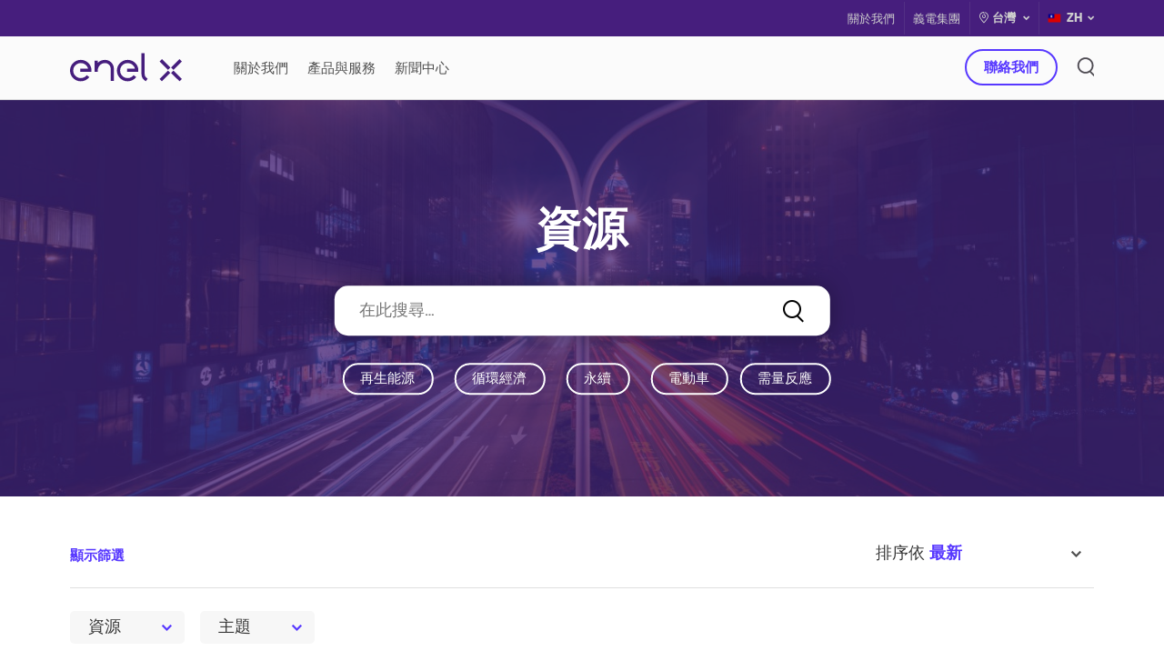

--- FILE ---
content_type: text/html;charset=utf-8
request_url: https://www.enelx.com/tw/zh/resources?category=category-zh/circular-economy
body_size: 11552
content:
<!DOCTYPE html>
<html lang="zh">
    
    <head>
        <title>資源：閱讀Enel X 義電智慧能源的所有文章</title>
        <meta http-equiv="x-ua-compatible" content="IE=Edge"/>
<meta charset="UTF-8"/>
<meta name="viewport" content="width=device-width, initial-scale=1.0, user-scalable=no"/>
<meta name="format-detection" content="telephone=no"/>
<meta http-equiv='content-country' content="de"/>

    <meta http-equiv="Cache-Control" content="no-cache, no-store, must-revalidate"/>
    <meta http-equiv="Pragma" content="no-cache"/>
    <meta http-equiv="Expires" content="0"/>

<meta/>




<!-- CLIENTLIB DYNATRACE OK-->

    
<script defer="defer" type="text/javascript" src="/.rum/@adobe/helix-rum-js@%5E2/dist/rum-standalone.js"></script>
<script src="/etc.clientlibs/enel-x-digital-ecosystem/clientlibs/clientlib-dynatrace.lc-92652db6431af4166be9e815394dd7fc-lc.js"></script>





<meta name="resources-base-path" content="/etc.clientlibs/enel-x-digital-ecosystem/clientlibs/clientlib-base"/>
<link rel="shortcut icon" type="image/ico" href="/content/dam/local-italia/favicon/favicon_enelx_square.png"/>







<meta name="title" content="資源：閱讀Enel X 義電智慧能源的所有文章"/>
<meta name="description" content="探索Enel X 義電智慧能源的所有新聞與資源，了解能源創新、永續發展，參與能源革命。"/>
<link rel="canonical" href="/tw/zh/resources"/>


<meta property="og:title" content="資源：閱讀Enel X 義電智慧能源的所有文章"/>
<meta property="og:description" content="探索Enel X 義電智慧能源的所有新聞與資源，了解能源創新、永續發展，參與能源革命。"/>
<meta property="og:image" content="https://www.enelx.com/content/dam/local-taiwan/resource-images/HeroProduct-Desktop-StreetLight.jpg"/>

<!-- <meta property="og:title" content="資源：閱讀Enel X 義電智慧能源的所有文章" data-sly-test="資源：閱讀Enel X 義電智慧能源的所有文章"/>
<meta property="og:description" content="探索Enel X 義電智慧能源的所有新聞與資源，了解能源創新、永續發展，參與能源革命。" data-sly-test="探索Enel X 義電智慧能源的所有新聞與資源，了解能源創新、永續發展，參與能源革命。"/> -->




    <link rel="alternate" hreflang="zh-tw" href="https://www.enelx.com/tw/zh/resources"/>


<meta property="og:type" content="website"/>
<meta property="og:site_name" content="Enel X"/>
<!-- #ROBOTS -->
<meta name="robots" content="index, follow"/>
<meta name="robots" content="max-image-preview:large"/>
<!-- /ROBOTS -->

<!-- #Adobe Launch & Analytics -->
<!-- #Data Layer -->

<script src="//assets.adobedtm.com/launch-EN960d88a70b6241fcad27d93d2eb89fdc.min.js" async></script>


<script src="https://www.youtube.com/iframe_api"></script>

<p style="display:none" data-analytics="template">/apps/enel-x-digital-ecosystem/templates/page-collector</p>
<p style="display:none" data-analytics="productName"></p>
<p style="display:none" data-analytics="serviceName"></p>
<p style="display:none" data-analytics="businessUnit"></p>
<p style="display:none" data-not-generic-form="false"></p>

<script type="text/javascript">
    var enel_data = {
        "page": {
            "pageInfo": {
                "pageName": "resources",
                "pageURL": window.location.href,
                "hierarchy": "resources",
                "content_tag": "category-zh/circular-economy",
                "target": ""
            },
            "category": {
                "siteSection": "resources",
                "siteSubSection": "resources"
            },
            "attributes": {
                "country": "TW",
                "language": "zh"
            }
        }
    };
</script>
<!-- /Data Layer -->
<!-- /Adobe Launch & Analytics -->

<script>
  const serviceParams=
    {
      baseUrl : "\/content\/enel\u002Dx\/tw\/zh\/",
      services:
       {
         autocomplete: {
           url:"resources\/jcr:content.suggest.json",
           method:"GET"
         }
       }
    }
</script>

<script>
    document.addEventListener('DOMContentLoaded', function(){
        if(window.screen.width <= '1024' && isIOS()){
            var head  = document.getElementsByTagName('head')[0];
            var link  = document.createElement('link');
            link.rel  = 'stylesheet';
            link.type = 'text/css';
            link.href = '/etc.clientlibs/enel-x-digital-ecosystem/clientlibs/clientlib-chatbot.min.css';
            head.appendChild(link);
        }
        var logo = document.querySelector(".logo");
        if(logo){
            var path = logo.getAttribute("src");
            document.cookie = "logo=" + (path || "")  +";expires=0; path=/";
    }});

    function isIOS() {
        return [
            'iPad Simulator',
            'iPhone Simulator',
            'iPod Simulator',
            'iPad',
            'iPhone',
            'iPod',
            'MacIntel'
        ].includes(navigator.platform);
    }
</script>
<style>
    img.injectable, svg.injectable {
        opacity: 0;
    }
</style>
<script src="https://cdn.jsdelivr.net/npm/@tarekraafat/autocomplete.js@9.0.3/dist/js/autoComplete.min.js"></script>
<link rel="stylesheet" href="https://cdn.jsdelivr.net/npm/@tarekraafat/autocomplete.js@9.0.3/dist/css/autoComplete.min.css"/>


        

    
<link rel="stylesheet" href="/etc.clientlibs/enel-x-digital-ecosystem/clientlibs/clientlib-base.lc-0bbb7d59d846431913ca1fa49506cc52-lc.css" type="text/css">





        

    </head>
    
    <body class=" ">

        

        
        
            
                
            
                
            
                
            
                
            
        
        <a href="#content" data-target="#content" class="skip-to-main-content-link">Skip to Content</a>


        


<div id="experiencefragment-b506856d2b" class="cmp-experiencefragment cmp-experiencefragment--Taiwan-Header">

    



<div class="xf-content-height">
    <div class="root responsivegrid">


<div class="aem-Grid aem-Grid--12 aem-Grid--default--12 ">
    
    <div class="header parbase aem-GridColumn aem-GridColumn--default--12">





<div class=" content-header" id="content-header" data-islocal="true">
    <div class="top-header-desktop">
        <div class="top-header top-header-local">
            <div class="ex-container">
                
                    <div class="col-target">
    <div class="target-desktop">
        <ul class="nav-target nav">
            
        </ul>
    </div>
</div>


                    <div class="row col-link-lang-country justify-content-end">
                        <div class="col-top-header-link">
    <ul class="row m-0 col-link justify-content-end">
        
            
                <li>
                    
                    <a href="/tw/zh/who-we-are" target="_self">關於我們</a>
                </li>
            
                <li>
                    
                    <a href="https://www.enel.com/company/our-business" target="_blank">義電集團</a>
                </li>
            
        
    </ul>
</div>


                        <div class="col-country">
                            <div class="d-flex row-country justify-content-end">
                                <div class="col-auto">
                                    <div class="country">
                                        <button type="button" data-toggle="modal" data-target="#ModalCountry">
                                            <em class="icon-pin"></em>
                                            台灣
                                            <em class="icon-dropdown" tabindex="0"></em>
                                        </button>
                                    </div>
                                </div>
                                <div class="col-auto">
                                    

<div class="dropdown lang">
    <button class="dropdown-toggle" type="button" data-toggle="dropdown" aria-haspopup="true" aria-expanded="false">
        <img class="injectable flag" src="/content/dam/local-taiwan/logo---icons/taiwan.png" alt="English"/>
        ZH
        <em class="icon-dropdown" tabindex="0"></em>
    </button>
    
        <div class="dropdown-menu dropdown-menu-right">
            
                <a class="dropdown-item" data-language-code="en" target="_self" href="/tw/en/resources">
                    English<span class="content-ico-check" tabindex="0"></span>
                </a>
            
            <a class="dropdown-item active" href="#">
                正體中文  <span class="content-ico-check" tabindex="0"></span>
            </a>
        </div>
    
</div>
                                </div>
                            </div>
                        </div>
                    </div>
                
            </div>
        </div>
    </div>
    <header id="header" role="banner">
        <span class="bg-header"></span>
        <div class="container-header">
            <div class="ex-container">
                
<div class="col-logo icon">
    <a href="/tw/zh">
        <img class="logo injectable" src="/content/dam/local-taiwan/logo---icons/Logo.svg" alt="Enel X Logo"/>
    </a>
</div>

<nav class="col-link link-target tab-content menu-big " id="pills-tabContent">
    <ul class="navbar row justify-content-start flex-nowrap" id="ul-link-header">
        
            
        
            
        
            
        
            
                
                <li class="link-header">
                    
                    <span aria-label="關於我們 " class="text-header-link text-hover-bold align-middle" data-text="關於我們">
                        <span>關於我們</span>
                    </span>
                    <span class="border"></span>
                    

<div data-menu="menu-small" class="dropdown-content">
    <div class="header-detail">
        
            <div class="row content-link">
                
                
                
                <div class="col">
                    
                        
                            
                                
                                    
<div class="item-detail">
    <h4>義電智慧能源</h4>
    
        <p>
            
            <a class="text-hover-bold" data-text="關於我們" aria-label="關於我們" href="/tw/zh/who-we-are"><span>關於我們</span></a>
        </p>
<p>
            
            <a class="text-hover-bold" data-text="能源轉型" aria-label="能源轉型" href="/tw/zh/explore"><span>能源轉型</span></a>
        </p>
<p>
            
            <a class="text-hover-bold" data-text="永續發展" aria-label="永續發展" href="/tw/zh/sustainability"><span>永續發展</span></a>
        </p>
<p>
            
            <a class="text-hover-bold" data-text="聯絡我們" aria-label="聯絡我們" href="/tw/zh/contact"><span>聯絡我們</span></a>
        </p>

    
    <div class="app-tool">
        <label class="text"></label>
        
            
        
    </div>
</div>
                                
                            
                        
                        
                        
                    
                </div>
                <div class="col col-card">
                    <div class="container-card-img">
    <picture>
        <source srcset="/content/dam/local-taiwan/menu/accelerate-desktop.jpg" media="(min-width: 769px)"/>
        <img src="/content/dam/local-taiwan/menu/accelerate-mobile.jpg" alt="background image"/>
    </picture>
    <p class="card-text"></p>
</div>
<div class="container-card-info analytics-track" data-component-name="Promo Banner Component" data-component-suffix="能源轉型">
    <h5 class="title-app">能源轉型</h5>
    <p class="link-app">
        
        <a target="_self" class="btn-link" href="/tw/zh/explore">了解更多</a>
    </p>
</div>

                </div>
            </div>
        
    </div>
</div>
                </li>
            
                
                <li class="link-header">
                    
                    <span aria-label="產品與服務 " class="text-header-link text-hover-bold align-middle" data-text="產品與服務">
                        <span>產品與服務</span>
                    </span>
                    <span class="border"></span>
                    

<div data-menu="menu-small" class="dropdown-content">
    <div class="header-detail">
        
            <div class="row content-link">
                
                
                
                <div class="col">
                    
                        
                            
                                
                                    
<div class="item-detail">
    <h4>電力交易平台需量反應輔助服務</h4>
    
        <p>
            
            <a class="text-hover-bold" data-text="需量反應輔助服務" aria-label="需量反應輔助服務" href="/tw/zh/demand-response"><span>需量反應輔助服務</span></a>
        </p>

    
        
    
    <div class="app-tool">
        <label class="text">小工具</label>
        
            
        
            <p>
                
                <a class="text-hover-bold" data-text="需量反應輔助服務潛力收益試算器" aria-label="需量反應輔助服務潛力收益試算器" href="/tw/zh/demand-response-calculator"><span>需量反應輔助服務潛力收益試算器</span></a>
            </p>

        
    </div>
</div>
                                
                            
                        
                        
                        
                    
                </div>
                <div class="col col-card">
                    <div class="container-card-img">
    <picture>
        <source srcset="/content/dam/local-taiwan/menu/dr-calc-desktop.jpg" media="(min-width: 769px)"/>
        <img src="/content/dam/local-taiwan/menu/dr-calc-mobile.jpg" alt="background image"/>
    </picture>
    <p class="card-text"></p>
</div>
<div class="container-card-info analytics-track" data-component-name="Promo Banner Component" data-component-suffix="需量反應潛力收益試算器">
    <h5 class="title-app">需量反應潛力收益試算器</h5>
    <p class="link-app">
        
        <a target="_self" class="btn-link" href="/tw/zh/demand-response-calculator">開始試算</a>
    </p>
</div>

                </div>
            </div>
        
    </div>
</div>
                </li>
            
                
                <li class="link-header">
                    
                    <span aria-label="新聞中心 " class="text-header-link text-hover-bold align-middle" data-text="新聞中心">
                        <span>新聞中心</span>
                    </span>
                    <span class="border"></span>
                    

<div data-menu="menu-small" class="dropdown-content">
    <div class="header-detail">
        
            <div class="row content-link">
                
                
                
                <div class="col">
                    
                        
                            
                                
                                    
<div class="item-detail">
    <h4></h4>
    
        <p>
            
            <a class="text-hover-bold" data-text="實績案例與文章" aria-label="實績案例與文章" href="/tw/zh/resources"><span>實績案例與文章</span></a>
        </p>
<p>
            
            <a class="text-hover-bold" data-text="新聞稿" aria-label="新聞稿" href="/tw/zh/press-releases"><span>新聞稿</span></a>
        </p>
<p>
            
            <a class="text-hover-bold" data-text="常見問題" aria-label="常見問題" href="/tw/zh/question-and-answer"><span>常見問題</span></a>
        </p>

    
    <div class="app-tool">
        <label class="text"></label>
        
            
        
    </div>
</div>
                                
                            
                        
                        
                        
                    
                </div>
                <div class="col col-card">
                    <div class="container-card-img">
    <picture>
        <source srcset="/content/dam/local-taiwan/resource-images/202504-noc/EditorialArticleCardL-Desktop.jpg" media="(min-width: 769px)"/>
        <img src="/content/dam/local-taiwan/resource-images/202504-noc/EditorialArticleCardL-Mobile.jpg" alt="background image"/>
    </picture>
    <p class="card-text">虛擬電廠調度中心&#xff1a;穩定供電的幕後關鍵</p>
</div>
<div class="container-card-info analytics-track" data-component-name="Promo Banner Component" data-component-suffix="最新消息">
    <h5 class="title-app">最新消息</h5>
    <p class="link-app">
        
        <a target="_self" class="btn-link" href="/tw/zh/resources/Managing-9GW-in-14-countries-to-keep-the-lights-on">立即閱讀</a>
    </p>
</div>

                </div>
            </div>
        
    </div>
</div>
                </li>
            
        
    </ul>
    
    
    
</nav>
                
    
        
    

    


    

    
        
    
        
    

<div class="col-dx col-button-search  three-icons">
    <div class="row align-items-center justify-content-end flex-nowrap">
        <div class="col col-lg-6 content-buttons" style="left:">
            <div class="row flex-nowrap justify-content-end">
                
                    
                        
                        
                        
                            <div class="col-auto p-0">
                                <a href="/tw/zh/contact" class="btn ex-btn ex-btn-outline-violette" type="button">聯絡我們</a>
                            </div>
                        
                    
                
                    
                
            </div>
        </div>
        <div class="col-12 content-icons">
            <div class="row flex-nowrap justify-content-end">
                
                    
                
                    
                        
                        
                        <div class="col-auto">
                            <button class="btn-search icon btnEnt" tabindex="0" data-toggle="modal" data-target=".modal-search">
                                <img class="injectable" src="/content/dam/local-taiwan/logo---icons/icons/Search.svg" style="width:"/>
                            </button>
                        </div>
                        
                    
                        
                        
                        
                        <div class="col-auto d-lg-none">
                            <a class="icon" href="/tw/zh/contact">
                                <img class="injectable" src="/content/dam/local-taiwan/logo---icons/email@3x.svg"/>
                            </a>
                        </div>
                    
                
            </div>
        </div>
        <div class="animated-ham-menu navbar-toggler" id="ham-menu" style="display:">
            <span></span><span></span><span></span><span></span>
        </div>
    </div>
</div>


            </div>
        </div>
    </header>
</div>
<div id="menu-mobile" class=" menu-mobile ">
    <div class="content-menu-mobile">
        <div class="row justify-content-between ex-container col-header align-items-center">
            <div class="target-mobile">
    <div class="dropdown d-flex">
        <label class="label-target"></label>
        <div class="content-target dropdown target-mobile">
            
            <ul class="dropdown-menu">
                
            </ul>
        </div>
    </div>
</div>
            <div class="col-country">
                <div class="top-header top-header-mobile">
                    <div class="d-flex row-country">
                        <div class="col-auto">
                            <div class="country">
                                <button type="button" data-toggle="modal" data-target="#ModalCountry">
                                    <em class="icon-pin"></em>
                                    台灣
                                    <em class="icon-dropdown"></em>
                                </button>
                            </div>
                        </div>
                        <div class="col-auto">
                            
<div class="dropdown lang">
    <button class="dropdown-toggle" type="button" data-toggle="dropdown" aria-haspopup="true" aria-expanded="false">
        <img class="injectable flag" src="/content/dam/local-taiwan/logo---icons/taiwan.png" alt="English"/>
        ZH
        <em class="icon-dropdown" tabindex="0"></em>
    </button>
    
        <div class="dropdown-menu dropdown-menu-right">
            
                <a class="dropdown-item" data-language-code="en" target="_self" href="/tw/en/resources">
                    English<span class="content-ico-check" tabindex="0"></span>
                </a>
            
            <a class="dropdown-item active" href="#">
                正體中文 <span class="content-ico-check" tabindex="0"></span>
            </a>
        </div>
    
</div>
                        </div>
                    </div>
                </div>
            </div>
        </div>
        <div class="tab-content col-link link-target-mobile">
    <nav class="tab-pane fade show active" id="link-target-1-mobile" role="tabpanel" aria-labelledby="card-1-link-header-mobile">
        <div class="accordion" id="card-1-link-header-mobile">
            
                
            
                
            
                
            
                
                    
                    
                    <div class="title-link collapsed" data-toggle="collapse" data-target="#megamenu-0" aria-expanded="true" aria-controls="link-header-mobile-1">
                    
                        <div class="ex-container">
                            
                            <p>關於我們<em class="icon-dropdown"></em></p>
                        </div>
                    
                    </div>
                    
<div id="megamenu-0" class="collapse" aria-labelledby="megamenu-0" data-parent="#card-1-link-header-mobile">
    <div class="ex-container">
        <div class="dropdown-content menu-small">
            <div class="header-detail ">
                
<div class="container-card-info analytics-track" data-component-name="Promo Banner Component" data-component-suffix="能源轉型">
    <p class="link-app">
        
        <a target="_self" class="btn-link btn-link-violette" href="/tw/zh/explore">了解更多</a>
    </p>
</div>
<div class="col-card">
    <div class="container-card-img menu-global">
        <picture>
            <source srcset="/content/dam/local-taiwan/menu/accelerate-desktop.jpg" media="(min-width: 769px)"/>
            <img src="/content/dam/local-taiwan/menu/accelerate-mobile.jpg" alt="background image"/>
        </picture>
    </div>
</div>





                
                    
                        
<div class="item-detail">
    <h4>義電智慧能源</h4>
    
        <p>
            
            <a class="text-hover-bold" data-text="關於我們" aria-label="關於我們" href="/tw/zh/who-we-are"><span>關於我們</span></a>
        </p>
<p>
            
            <a class="text-hover-bold" data-text="能源轉型" aria-label="能源轉型" href="/tw/zh/explore"><span>能源轉型</span></a>
        </p>
<p>
            
            <a class="text-hover-bold" data-text="永續發展" aria-label="永續發展" href="/tw/zh/sustainability"><span>永續發展</span></a>
        </p>
<p>
            
            <a class="text-hover-bold" data-text="聯絡我們" aria-label="聯絡我們" href="/tw/zh/contact"><span>聯絡我們</span></a>
        </p>

    
    <div class="app-tool">
        <label class="text"></label>
        
            
        
    </div>
</div>
                    
                
                
                    
                
                
                    
                
                
            </div>
        </div>
    </div>
</div>
                
                    
                    
                    <div class="title-link collapsed" data-toggle="collapse" data-target="#megamenu-1" aria-expanded="true" aria-controls="link-header-mobile-1">
                    
                        <div class="ex-container">
                            
                            <p>產品與服務<em class="icon-dropdown"></em></p>
                        </div>
                    
                    </div>
                    
<div id="megamenu-1" class="collapse" aria-labelledby="megamenu-1" data-parent="#card-1-link-header-mobile">
    <div class="ex-container">
        <div class="dropdown-content menu-small">
            <div class="header-detail ">
                
<div class="container-card-info analytics-track" data-component-name="Promo Banner Component" data-component-suffix="需量反應潛力收益試算器">
    <p class="link-app">
        
        <a target="_self" class="btn-link btn-link-violette" href="/tw/zh/demand-response-calculator">開始試算</a>
    </p>
</div>
<div class="col-card">
    <div class="container-card-img menu-global">
        <picture>
            <source srcset="/content/dam/local-taiwan/menu/dr-calc-desktop.jpg" media="(min-width: 769px)"/>
            <img src="/content/dam/local-taiwan/menu/dr-calc-mobile.jpg" alt="background image"/>
        </picture>
    </div>
</div>





                
                    
                        
<div class="item-detail">
    <h4>電力交易平台需量反應輔助服務</h4>
    
        <p>
            
            <a class="text-hover-bold" data-text="需量反應輔助服務" aria-label="需量反應輔助服務" href="/tw/zh/demand-response"><span>需量反應輔助服務</span></a>
        </p>

    
        
    
    <div class="app-tool">
        <label class="text">小工具</label>
        
            
        
            <p>
                
                <a class="text-hover-bold" data-text="需量反應輔助服務潛力收益試算器" aria-label="需量反應輔助服務潛力收益試算器" href="/tw/zh/demand-response-calculator"><span>需量反應輔助服務潛力收益試算器</span></a>
            </p>

        
    </div>
</div>
                    
                
                
                    
                
                
                    
                
                
            </div>
        </div>
    </div>
</div>
                
                    
                    
                    <div class="title-link collapsed" data-toggle="collapse" data-target="#megamenu-2" aria-expanded="true" aria-controls="link-header-mobile-1">
                    
                        <div class="ex-container">
                            
                            <p>新聞中心<em class="icon-dropdown"></em></p>
                        </div>
                    
                    </div>
                    
<div id="megamenu-2" class="collapse" aria-labelledby="megamenu-2" data-parent="#card-1-link-header-mobile">
    <div class="ex-container">
        <div class="dropdown-content menu-small">
            <div class="header-detail ">
                
<div class="container-card-info analytics-track" data-component-name="Promo Banner Component" data-component-suffix="最新消息">
    <p class="link-app">
        
        <a target="_self" class="btn-link btn-link-violette" href="/tw/zh/resources/Managing-9GW-in-14-countries-to-keep-the-lights-on">立即閱讀</a>
    </p>
</div>
<div class="col-card">
    <div class="container-card-img menu-global">
        <picture>
            <source srcset="/content/dam/local-taiwan/resource-images/202504-noc/EditorialArticleCardL-Desktop.jpg" media="(min-width: 769px)"/>
            <img src="/content/dam/local-taiwan/resource-images/202504-noc/EditorialArticleCardL-Mobile.jpg" alt="background image"/>
        </picture>
    </div>
</div>





                
                    
                        
<div class="item-detail">
    <h4></h4>
    
        <p>
            
            <a class="text-hover-bold" data-text="實績案例與文章" aria-label="實績案例與文章" href="/tw/zh/resources"><span>實績案例與文章</span></a>
        </p>
<p>
            
            <a class="text-hover-bold" data-text="新聞稿" aria-label="新聞稿" href="/tw/zh/press-releases"><span>新聞稿</span></a>
        </p>
<p>
            
            <a class="text-hover-bold" data-text="常見問題" aria-label="常見問題" href="/tw/zh/question-and-answer"><span>常見問題</span></a>
        </p>

    
    <div class="app-tool">
        <label class="text"></label>
        
            
        
    </div>
</div>
                    
                
                
                    
                
                
                    
                
                
            </div>
        </div>
    </div>
</div>
                
            
        </div>
    </nav>
</div>
    </div>
</div>
<div class="modal modal-country fade" id="ModalCountry" tabindex="-1" role="dialog" aria-labelledby="modalTitle" aria-hidden="true">
    <div class="modal-dialog" role="document">
        <div class="modal-content">
            <button type="button" class="close" data-dismiss="modal" aria-label="close">
                <span aria-hidden="true"><img src="/etc.clientlibs/enel-x-digital-ecosystem/clientlibs/clientlib-base/resources/images/close.svg"/></span>
            </button>
            <div class="country-selector">
                <div class="ex-container">
                    <div class="title" tabindex="0">
                        <h3 id="modalTitle">台灣</h3>
                    </div>
                    <div class="country-wrapper">
                        <div class="left-side">
                            

<div class="country-group">
    <span class="country-group__name" tabindex="0">亞太地區</span>
    <ul class="country-group__list" tabindex="0">
        <li>
            
                <a href="/au/en" target="_blank">澳洲</a>
            
        </li>
<li>
            
                <a href="/au/en" target="_blank">紐西蘭</a>
            
        </li>
<li>
            
                <a href="/jp/en" target="_blank">日本</a>
            
        </li>
<li>
            
                <a href="/kr/en" target="_blank">南韓</a>
            
        </li>
<li>
            
                <a href="/tw/zh" target="_self">台灣</a>
            
        </li>

    </ul>
</div>



                        
                            

<div class="country-group">
    <span class="country-group__name" tabindex="0">歐洲</span>
    <ul class="country-group__list" tabindex="0">
        <li>
            
                <a href="/it/en" target="_blank">義大利</a>
            
        </li>
<li>
            
                <a href="/pl/en" target="_blank">波蘭</a>
            
        </li>
<li>
            
                <a href="/uk/en" target="_blank">英國</a>
            
        </li>
<li>
            
                <a href="/ie/en" target="_blank">愛爾蘭</a>
            
        </li>
<li>
            
                <a href="/es/es" target="_blank">西班牙</a>
            
        </li>
<li>
            
                <a href="/pt/pt" target="_blank">葡萄牙</a>
            
        </li>

    </ul>
</div>



                        
                            

<div class="country-group">
    <span class="country-group__name" tabindex="0">北美洲</span>
    <ul class="country-group__list" tabindex="0">
        <li>
            
                <a href="/n-a/en" target="_blank">美國</a>
            
        </li>
<li>
            
                <a href="/n-a/en" target="_blank">加拿大</a>
            
        </li>

    </ul>
</div>



                        
                            

<div class="country-group">
    <span class="country-group__name" tabindex="0">拉丁美洲</span>
    <ul class="country-group__list" tabindex="0">
        <li>
            
                <a href="/br/pt" target="_blank">巴西</a>
            
        </li>
<li>
            
                <a href="/cl/es" target="_blank">智利</a>
            
        </li>
<li>
            
                <a href="/ar/es" target="_blank">阿根廷</a>
            
        </li>
<li>
            
                <a href="/co/es" target="_blank">哥倫比亞</a>
            
        </li>

    </ul>
</div>



                        </div>
                        <div class="right-side" tabindex="0">
                            <img class="img-fluid" src="/content/dam/local-taiwan/country/map.svg" alt="Enel X Global"/>
                        </div>
                    </div>
                </div>
            </div>
        </div>
    </div>
</div>








<div class="modal modal-search fade" tabindex="-1" role="dialog" aria-labelledby="searchId" aria-hidden="true">
    <div class="modal-dialog" role="document">
        <div class="modal-content">
            <button type="button" class="close" data-dismiss="modal" aria-label="close">
                <span aria-hidden="true"><img src="/etc.clientlibs/enel-x-digital-ecosystem/clientlibs/clientlib-base/resources/images/close.svg"/></span>
            </button>
            <div id="popup-search" class="popup-search">
                <div class="ex-container">
					<form class="search-bar" action="/tw/zh/search" method="get">
						<div class="form-group">
							<label for="searchId" class="sr-only">在此搜尋</label>
							<input name="search" id="searchId" class="autocomplete" placeholder="在此搜尋"/>
							<img class="icon-close-search-bar clear" src="/etc.clientlibs/enel-x-digital-ecosystem/clientlibs/clientlib-base/resources/images/icon-close-search.svg" alt="Delete icon"/>
							<button class="icon-search-bar"><em class="icon-Search"><span class="sr-only"></span></em></button>
						</div>
					</form>
			        <div class="chips hide">
			            <div class="content-chips white">
				            
								<a class="chips_item chips_item_white" href="/tw/zh/search?search=循環經濟">循環經濟</a>
						   	
								<a class="chips_item chips_item_white" href="/tw/zh/search?search=需量反應">需量反應</a>
						   	
								<a class="chips_item chips_item_white" href="/tw/zh/search?search=再生能源">再生能源</a>
						   	
			            </div>
			            <a data-chips-show="顯示較少" data-chips-hide="顯示所有" class="btn-viewall-chips btn-link d-none"></a>
			        </div>
			        
<div class="suggest-module">
	<div class="title">您可能感興趣的內容</div>
	<div class="carousel" data-show="all">
		<div class="carousel-wrapper">
			<div class="row no-gutters justify-content-center owl-carousel owl-theme" data-config='{&quot;items&quot;: 1, &quot;lazyLoad&quot;: true, &quot;tablet&quot;: {&quot;items&quot;: 3}, &quot;desktop&quot;: {&quot;items&quot;: 4}}'>
				
				
					




    
    
    <div class="light-cards parbase">









    <div class="col-12 suggested-item">
        <div class="analytics-track cards light-card light-card-search   " data-component-name="Light Cards Component Search" data-component-suffix="需量反應">
            <picture>
                <source media="(max-width: 767px)"/>
                <source media="(min-width: 768px) and (max-width: 1024px)"/>
                <img class="img-full lazy card-img" data-src="/content/dam/local-taiwan/product-resized/LightCard-Search-DR.jpg"/>
            </picture>
            <div class="card-overlay">
                <div class="card-text">
                    <div class="title">
                        <h5>需量反應</h5>
                    </div>
                    
                    <div class="button_link">
                        <a type="button" href="/tw/zh/demand-response" target="_self" class="btn ex-btn ex-btn-white">了解詳情</a>
                    </div>
                    
                </div>
            </div>
        </div>
    </div>
</div>



				
			</div>
		</div>
	</div>
</div>
                </div>
            </div>
        </div>
    </div>
</div>




</div>

    
</div>
</div>

</div>
</div>

    




    

        <main>
    




    
    
    <div class="small-hero parbase">





<div class="analytics-track global-home-hero small-hero-global small-hero-simple " data-component-name="Small Hero (Simple - Slider - Article - Form) Simple" data-component-suffix="資源">
    <div class="hero">
        <div class="img-container">
            <picture class="main">
                <source media="(max-width: 767px)" srcset="/content/dam/local-taiwan/resource-images/HeroProduct-Mobile-StreetLight.jpg"/>
                <source media="(min-width: 768px) and (max-width: 1024px)" srcset="/content/dam/local-taiwan/resource-images/HeroProduct-Tablet-StreetLight.jpg"/>
                <img class="img-full lazy" src="/content/dam/local-taiwan/resource-images/HeroProduct-Desktop-StreetLight.jpg" alt="資源"/>
            </picture>
        </div>
        <div class="hero-overlay">
            <div class="hero-container">
                


<ul class="breadcrumb white">
    
        
    
</ul>


                <div class="hero-text-container">
                    <div class="hero-text">
                        <h1 class="title">資源</h1>
                        
                        
                            
                            <div>




<form class="search-bar" action="/tw/zh/search" method="get">
  	<div class="form-group">
	   	
	   	
	  	 	<input name="search" class="autocomplete" placeholder="在此搜尋…"/>
	   	
	   	
	   	
	   	
	   	<img class="icon-close-search-bar clear" src="/etc.clientlibs/enel-x-digital-ecosystem/clientlibs/clientlib-base/resources/images/icon-close-search.svg"/>
		<button class="icon-search-bar"><em class="icon-Search"></em></button>
 	</div>
</form></div>
                            <sly/>




<div>
	
</div>


<div class="chips">
	<div class="content-chips justify-content-center white">
		
			
			
				<a class="chips_item chips_item_white" href="/content/enel-x/tw/zh/search.html?search=再生能源">再生能源</a>
			
		
			
			
				<a class="chips_item chips_item_white" href="/content/enel-x/tw/zh/search.html?search=循環經濟">循環經濟</a>
			
		
			
			
				<a class="chips_item chips_item_white" href="/content/enel-x/tw/zh/search.html?search=永續">永續</a>
			
		
			
			
				<a class="chips_item chips_item_white" href="/content/enel-x/tw/zh/search.html?search=電動車">電動車</a>
			
		
			
			
				<a class="chips_item chips_item_white" href="/content/enel-x/tw/zh/search.html?search=需量反應">需量反應</a>
			
		
	</div>
</div>
                        
                    </div>
                </div>
            </div>
        </div>
        
            
        
    </div>
</div></div>


    
    
    <div class="filter parbase">


<div class="list-modules pb-0">
	<div class="ex-container">
	<div class="analytics-track filters" data-component-name="Filter Component">
	  <div class="link-filters row justify-content-between no-gutters">
	      <img class="btn-show-icon" src="/etc.clientlibs/enel-x-digital-ecosystem/clientlibs/clientlib-base/resources/images/filtri.svg" alt="icon-filtri"/>
	      <a role="button" aria-expanded="false" class="btn-show hide-filters" text-show="顯示篩選" text-hide="隱藏篩選" tabindex="0">顯示篩選</a>
	      <div class="sorting row no-gutters align-self-center">
	        <p class="btn-order"><span>排序依</span></p>
	        
	        <div class="content-select">
	          <select class="form-control selectpicker select2" name="sort" id="sort" single>
		            
		            
		           	 	 <option value="piuRecente">最新</option>
		           	
		            
		            
		           	 	<option value="menoRecente">較久以前</option>
		           	
	          </select>
				<label class="sr-only" for="sort">sort</label>
	        </div>
	      </div>
	  </div>
	  
	  <!-- <div data-sly-test="true">
	  	<sly data-sly-set.formClass="invisible"></sly>
	  </div> -->
	  
	  
		
	  
	  
	
	  <!-- <form class="form-filters visible" action="search-result-service.html">  -->
	  <form class="form-filters visible" data-pageurl="/content/enel-x/tw/zh/resources.html" action="/tw/zh/resources">
	    <div class="ex-container">
	      <div class="content-filters">
	        <input name="search" placeholder="Cerca qui.." value=" "/>
	        <!-- <input name="search" placeholder="Cerca qui.." value="pluto"> -->
	
	        <div class="header-filert-mobile">
	          <em class="icon-close"></em>
	          <div class="title">
	            <h2>Filters</h2>
	          </div>
	          <a class="button-apply-global">Apply</a>
	        </div>
			
	        <div class="filters-row row no-gutters">
	        
	        	
		        	
		            	
		            	
		            
		            	
		            	
		            
		        
	        	
	        	
	            <a class="button-reset-global_multiselect">Reset</a>
	            
	            
	            	
			             <div class="content-select">
			                <label class="label-multiselect">資源</label>
			                <select class="form-control selectpicker select2 filter-item" name="select_options" id="select-filter-1" isandlogic="false" multiple placeholder="資源">
			                	
			                	
	                			  
						       	  
			                	
			                	 	
				               		 
				               		 	<option value="Resource-Type-zh/whitepaper"> 白皮書</option>
				               		 
			               		 
			               		
			                	
	                			  
						       	  
			                	
			                	 	
				               		 
				               		 	<option value="Resource-Type-zh/case-study">實績案例</option>
				               		 
			               		 
			               		
			                	
	                			  
						       	  
			                	
			                	 	
				               		 
				               		 	<option value="Resource-Type-zh/video">影片</option>
				               		 
			               		 
			               		
			                	
	                			  
						       	  
			                	
			                	 	
				               		 
				               		 	<option value="Resource-Type-zh/story">文章</option>
				               		 
			               		 
			               		
			                	
	                			  
						       	  
			                	
			                	 	
				               		 
				               		 	<option value="Resource-Type-zh/media-release">新聞稿</option>
				               		 
			               		 
			               		
			                	
	                			  
						       	  
			                	
			                	 	
				               		 
				               		 	<option value="Resource-Type-zh/brochure">簡介</option>
				               		 
			               		 
			               		
			                	
	                			  
						       	  
			                	
			                	 	
				               		 
				               		 	<option value="Resource-Type-zh/webinar">網路研討會</option>
				               		 
			               		 
			               		
			                </select>
			                <a data-option-show="Show less" data-option-hide="Show all sizing" class="btn-more">顯示篩選</a>
			            </div>
		            
		            
		            
	            
	            	
			             <div class="content-select">
			                <label class="label-multiselect">主題</label>
			                <select class="form-control selectpicker select2 filter-item" name="select_options" id="select-filter-2" isandlogic="false" multiple placeholder="主題">
			                	
			                	
	                			  
						       	  
			                	
			                	 	
				               		 
				               		 	<option value="category-zh/--">儲能</option>
				               		 
			               		 
			               		
			                	
	                			  
						       	  
			                	
			                	 	
				               		 
				               		 	<option value="category-zh/renewable-energy">再生能源</option>
				               		 
			               		 
			               		
			                	
	                			  
						       	  
			                	
			                	 	
				               		 
				               		 	<option value="category-zh/circular-economy">循環經濟</option>
				               		 
			               		 
			               		
			                	
	                			  
						       	  
			                	
			                	 	
				               		 
				               		 	<option value="category-zh/sustainability">永續</option>
				               		 
			               		 
			               		
			                	
	                			  
						       	  
			                	
			                	 	
				               		 
				               		 	<option value="category-zh/energy-advisory">能源諮詢</option>
				               		 
			               		 
			               		
			                	
	                			  
						       	  
			                	
			                	 	
				               		 
				               		 	<option value="category-zh/electric-mobility">電動車</option>
				               		 
			               		 
			               		
			                	
	                			  
						       	  
			                	
			                	 	
				               		 
				               		 	<option value="category-zh/demand-response">需量反應</option>
				               		 
			               		 
			               		
			                </select>
			                <a data-option-show="Show less" data-option-hide="Show all sizing" class="btn-more">顯示篩選</a>
			            </div>
		            
		            
		            
	            
	                
	        </div>
	        


<div class="chips">
     <div class="content-chips" role="group" aria-labelledby="categories" isandlogic="false">
       <p class="title-chips" id="categories"></p> <a class="button-reset-global_chips">Reset</a>
		
	    
    </div>
    <a data-chips-show="Show Less" data-chips-hide="Show All Categories" class="btn-viewall-chips btn-link btn-link-violette d-none"></a>
</div>
	      </div>
	    </div>
	  </form>
	  
	  <!--   <form class="form-filters visible" action="/content/enel-x/tw/zh/resources.html">
	    	<div class="ex-container">
	      		<div class="content-filters">
	        		<input name="search" placeholder="Cerca qui.." value="">
	        		<div data-sly-test="true" data-sly-resource="categories" data-sly-unwrap="true"></div>
	        	</div>
	     	</div>
	   </form> -->
	  
	  <!-- <div data-sly-test="false" class="cq-placeholder" data-sly-resource="categories" data-emptytext="EDIT CATEGORIES CHIPS COMPONENT"></div>  -->
	</div>
	</div>
</div>

</div>


    
    
    <div class="collectors">





    
<div class="analytics-track ex-container" data-component-name="Collector Component Resource">
    
        
    
    <div class="collector collector_resources ">
        <div class="row cards-container no-gutters">
            
            
                
            
        </div>
    </div>
    <div class="collector-empty d-none">
        <div class="empty-search"></div>
    </div>
</div>

</div>


    
    
    <div class="automaticCollector">



 

<form class="form-filters" action="/tw/zh/resources">
</form>
<div class="ex-container">
	<div class="result">
	    <div class="collector collector_resources ">
	         <div class="row cards-container no-gutters">
	         	
		       		
		       			<div class="col-sm-12 col-md-6 col-lg-4 card-container">
		       				







<div class="analytics-track editorial card article_card_item   article_card_item--medium" data-card-id="res" data-component-name="Editorial Cards Component Big" data-component-suffix="亞東醫院的永續能源管理之道" data-dots-title="亞東醫院的永續能源管理之道">
    <div class="img-container">
        <img class="img-full lazy card-img" data-src="/content/dam/local-taiwan/resource-images/202403femh/EditorialArticleCardM-Desktop-femh.jpg" alt="Yu tptw (https://commons.wikimedia.org/wiki/File:Far_Eastern_Memorial_Hospital_20230626.jpg), „Far Eastern Memorial Hospital 20230626“, Cropped from original, https://creativecommons.org/licenses/by-sa/4.0/legalcode"/>
    </div>
    <div class="card-overlay">
        <div class="title-standard">
            <div class="subtitle">
                <h2>亞東醫院的永續能源管理之道</h2>
            </div>
            
        </div>
    </div>
    <div class="card-body">
        <div class="container-card-body">
            
            
            <div class="card-title">
                <a href="/tw/zh/resources/energy-management-for-hospitals">
                    <h5>亞東醫院的永續能源管理之道</h5>
                </a>
            </div>
            <div class="card-text">
                <p class="cut">
                    了解亞東醫院如何透過虛擬電廠優化能源管理，支持能源轉型、提升用電安全。
                </p>
                
                






<div class="tags tags-container ">
	
	<!-- Automatic Tags Visualization -->
    <!-- MaxTagsValue:- -->
    <!-- MaxTags=='':false- -->
    <!-- MaxTags!='':true- -->
    <!-- MaxTags==0:false- -->
	
		
   			<a href="/tw/zh/resources?category=Resource-Type-zh/case-study">
   				<span class="btn tag-item color-white">實績案例</span>
   			</a>
	   	
   			<a href="/tw/zh/resources?category=category-zh/demand-response">
   				<span class="btn tag-item color-white">需量反應</span>
   			</a>
	   	
   			<a href="/tw/zh/resources?category=category-zh/circular-economy">
   				<span class="btn tag-item color-white">循環經濟</span>
   			</a>
	   	
   			<a href="/tw/zh/resources?category=category-zh/sustainability">
   				<span class="btn tag-item color-white">永續</span>
   			</a>
	   	
   		<div class="more-tags-container invisible">
	    	<button type="button" class="btn ex-btn ex-btn-violette" id="more-tags-btn-res">+5</button>
            <div class="more-tags d-none" id="more-tags-res"></div>
		</div>
	
	<!-- Max Tags Inserted Manually -->
	 
	
</div>
            </div>
        </div>
    </div>
</div>

		       			</div>
		       		
		       			<div class="col-sm-12 col-md-6 col-lg-4 card-container">
		       				







<div class="analytics-track editorial card article_card_item   article_card_item--medium" data-card-id="res" data-component-name="Editorial Cards Component Big" data-component-suffix="虛擬電廠強化台灣電網韌性" data-dots-title="虛擬電廠強化台灣電網韌性">
    <div class="img-container">
        <img class="img-full lazy card-img" data-src="/content/dam/local-taiwan/resource-images/202407reinforcingtwgrid/EditorialArticleCardM-Desktop.jpg" alt="photo credit: Lisanto from Unsplash"/>
    </div>
    <div class="card-overlay">
        <div class="title-standard">
            <div class="subtitle">
                <h2>虛擬電廠強化台灣電網韌性</h2>
            </div>
            
        </div>
    </div>
    <div class="card-body">
        <div class="container-card-body">
            
            
            <div class="card-title">
                <a href="/tw/zh/resources/reinforcing-grid-resilience-with-vpps">
                    <h5>虛擬電廠強化台灣電網韌性</h5>
                </a>
            </div>
            <div class="card-text">
                <p class="cut">
                    虛擬電廠所提供的緊急備用電力經證實是強化電網韌性的關鍵資源，閱讀本文，了解更多。
                </p>
                
                






<div class="tags tags-container ">
	
	<!-- Automatic Tags Visualization -->
    <!-- MaxTagsValue:- -->
    <!-- MaxTags=='':false- -->
    <!-- MaxTags!='':true- -->
    <!-- MaxTags==0:false- -->
	
		
   			<a href="/tw/zh/resources?category=Resource-Type-zh/story">
   				<span class="btn tag-item color-white">文章</span>
   			</a>
	   	
   			<a href="/tw/zh/resources?category=category-zh/demand-response">
   				<span class="btn tag-item color-white">需量反應</span>
   			</a>
	   	
   			<a href="/tw/zh/resources?category=category-zh/circular-economy">
   				<span class="btn tag-item color-white">循環經濟</span>
   			</a>
	   	
   			<a href="/tw/zh/resources?category=category-zh/renewable-energy">
   				<span class="btn tag-item color-white">再生能源</span>
   			</a>
	   	
   			<a href="/tw/zh/resources?category=category-zh/sustainability">
   				<span class="btn tag-item color-white">永續</span>
   			</a>
	   	
   		<div class="more-tags-container invisible">
	    	<button type="button" class="btn ex-btn ex-btn-violette" id="more-tags-btn-res">+6</button>
            <div class="more-tags d-none" id="more-tags-res"></div>
		</div>
	
	<!-- Max Tags Inserted Manually -->
	 
	
</div>
            </div>
        </div>
    </div>
</div>

		       			</div>
		       		
		       			<div class="col-sm-12 col-md-6 col-lg-4 card-container">
		       				







<div class="analytics-track editorial card article_card_item   article_card_item--medium" data-card-id="res" data-component-name="Editorial Cards Component Big" data-component-suffix="工商業者對應電價上漲的最佳利器&#xff1a;彈性用電和虛擬電廠" data-dots-title="工商業者對應電價上漲的最佳利器：彈性用電和虛擬電廠">
    <div class="img-container">
        <img class="img-full lazy card-img" data-src="/content/dam/local-taiwan/resource-images/202404energyflexibility/EditorialArticleCardM-Desktop-meters.jpg"/>
    </div>
    <div class="card-overlay">
        <div class="title-standard">
            <div class="subtitle">
                <h2>工商業者對應電價上漲的最佳利器：彈性用電和虛擬電廠</h2>
            </div>
            
        </div>
    </div>
    <div class="card-body">
        <div class="container-card-body">
            
            
            <div class="card-title">
                <a href="/tw/zh/resources/coping-rising-electricity-prices">
                    <h5>工商業者對應電價上漲的最佳利器：彈性用電和虛擬電廠</h5>
                </a>
            </div>
            <div class="card-text">
                <p class="cut">
                    面臨電價調漲，工商用電大戶該如何應對？閱讀全文，了解如何擬定更永續、更有效的電力管理策略。
                </p>
                
                






<div class="tags tags-container ">
	
	<!-- Automatic Tags Visualization -->
    <!-- MaxTagsValue:- -->
    <!-- MaxTags=='':false- -->
    <!-- MaxTags!='':true- -->
    <!-- MaxTags==0:false- -->
	
		
   			<a href="/tw/zh/resources?category=Resource-Type-zh/story">
   				<span class="btn tag-item color-white">文章</span>
   			</a>
	   	
   			<a href="/tw/zh/resources?category=category-zh/demand-response">
   				<span class="btn tag-item color-white">需量反應</span>
   			</a>
	   	
   			<a href="/tw/zh/resources?category=category-zh/circular-economy">
   				<span class="btn tag-item color-white">循環經濟</span>
   			</a>
	   	
   			<a href="/tw/zh/resources?category=category-zh/sustainability">
   				<span class="btn tag-item color-white">永續</span>
   			</a>
	   	
   		<div class="more-tags-container invisible">
	    	<button type="button" class="btn ex-btn ex-btn-violette" id="more-tags-btn-res">+5</button>
            <div class="more-tags d-none" id="more-tags-res"></div>
		</div>
	
	<!-- Max Tags Inserted Manually -->
	 
	
</div>
            </div>
        </div>
    </div>
</div>

		       			</div>
		       		
		       			<div class="col-sm-12 col-md-6 col-lg-4 card-container">
		       				







<div class="analytics-track editorial card article_card_item   article_card_item--medium" data-card-id="res" data-component-name="Editorial Cards Component Big" data-component-suffix="實踐永續如何幫助企業撙節成本?" data-dots-title="實踐永續如何幫助企業撙節成本?">
    <div class="img-container">
        <img class="img-full lazy card-img" data-src="/content/dam/local-taiwan/resource-images/202207sustainability/HeroBanner-Desktop-Sustainability.jpg" alt="Morning shot of Taipei, photo by Adli Wahid on Unsplash."/>
    </div>
    <div class="card-overlay">
        <div class="title-standard">
            <div class="subtitle">
                <h2>實踐永續如何幫助企業撙節成本?</h2>
            </div>
            
        </div>
    </div>
    <div class="card-body">
        <div class="container-card-body">
            
            
            <div class="card-title">
                <a href="/tw/zh/resources/sustainability-helps-save-costs">
                    <h5>實踐永續如何幫助企業撙節成本?</h5>
                </a>
            </div>
            <div class="card-text">
                <p class="cut">
                    當「永續」一詞浮現，我們通常會想到要付出額外成本與精力。但實踐永續其實是減少企業支出的方式之一。
                </p>
                
                






<div class="tags tags-container ">
	
	<!-- Automatic Tags Visualization -->
    <!-- MaxTagsValue:- -->
    <!-- MaxTags=='':false- -->
    <!-- MaxTags!='':true- -->
    <!-- MaxTags==0:false- -->
	
		
   			<a href="/tw/zh/resources?category=Resource-Type-zh/story">
   				<span class="btn tag-item color-white">文章</span>
   			</a>
	   	
   			<a href="/tw/zh/resources?category=category-zh/demand-response">
   				<span class="btn tag-item color-white">需量反應</span>
   			</a>
	   	
   			<a href="/tw/zh/resources?category=category-zh/circular-economy">
   				<span class="btn tag-item color-white">循環經濟</span>
   			</a>
	   	
   			<a href="/tw/zh/resources?category=category-zh/renewable-energy">
   				<span class="btn tag-item color-white">再生能源</span>
   			</a>
	   	
   			<a href="/tw/zh/resources?category=category-zh/sustainability">
   				<span class="btn tag-item color-white">永續</span>
   			</a>
	   	
   		<div class="more-tags-container invisible">
	    	<button type="button" class="btn ex-btn ex-btn-violette" id="more-tags-btn-res">+6</button>
            <div class="more-tags d-none" id="more-tags-res"></div>
		</div>
	
	<!-- Max Tags Inserted Manually -->
	 
	
</div>
            </div>
        </div>
    </div>
</div>

		       			</div>
		       		
		       			<div class="col-sm-12 col-md-6 col-lg-4 card-container">
		       				







<div class="analytics-track editorial card article_card_item   article_card_item--medium" data-card-id="res" data-component-name="Editorial Cards Component Big" data-component-suffix="需量反應&#xff1a;轉型邁向循環經濟的契機" data-dots-title="需量反應：轉型邁向循環經濟的契機">
    <div class="img-container">
        <img class="img-full lazy card-img" data-src="/content/dam/local-taiwan/resource-images/EditorialCardMedium-Desktop-Taiwan-Whitepaper.jpg" alt="Circular Economy Whitepaper"/>
    </div>
    <div class="card-overlay">
        <div class="title-standard">
            <div class="subtitle">
                <h2>需量反應：轉型邁向循環經濟的契機</h2>
            </div>
            
        </div>
    </div>
    <div class="card-body">
        <div class="container-card-body">
            
            
            <div class="card-title">
                <a href="/tw/zh/resources/circular-economy-and-dr-whitepaper">
                    <h5>需量反應：轉型邁向循環經濟的契機</h5>
                </a>
            </div>
            <div class="card-text">
                <p class="cut">
                    在這份白皮書中，您將能深入了解需量反應如何藉由支持循環經濟，促進更永續的未來。
                </p>
                
                






<div class="tags tags-container ">
	
	<!-- Automatic Tags Visualization -->
    <!-- MaxTagsValue:- -->
    <!-- MaxTags=='':false- -->
    <!-- MaxTags!='':true- -->
    <!-- MaxTags==0:false- -->
	
		
   			<a href="/tw/zh/resources?category=Resource-Type-zh/whitepaper">
   				<span class="btn tag-item color-white"> 白皮書</span>
   			</a>
	   	
   			<a href="/tw/zh/resources?category=category-zh/demand-response">
   				<span class="btn tag-item color-white">需量反應</span>
   			</a>
	   	
   			<a href="/tw/zh/resources?category=category-zh/circular-economy">
   				<span class="btn tag-item color-white">循環經濟</span>
   			</a>
	   	
   		<div class="more-tags-container invisible">
	    	<button type="button" class="btn ex-btn ex-btn-violette" id="more-tags-btn-res">+4</button>
            <div class="more-tags d-none" id="more-tags-res"></div>
		</div>
	
	<!-- Max Tags Inserted Manually -->
	 
	
</div>
            </div>
        </div>
    </div>
</div>

		       			</div>
		       		
		       	
		       	
	        </div>
	    </div>
		
		
	</div>
</div>
	</div>



</main>

        






	<div class="modal modal-form" id="myModal" role="dialog">
		<div class="modal-dialog">
			<div class="form-error-message">
				<em class="icon-urgent"></em>
				<h2 class="error-title"></h2>
				<ul class="errors"></ul>
			</div>
		</div>
	</div>



        <div role="dialog" aria-modal="true" class="video-background">
            <button id="closeButton" type="button" aria-label="close button">&#10006;</button>
            <div class="modal-iframe" tabindex="0"></div>
        </div>
        






<footer class="analytics-track footer" data-component-name="Standard Footer">
    <div class="ex-container">
        <div class="top_footer">
            <div class="d-none d-lg-block footer_desktop_cluster">
                
                    <div class="row justify-content-between footer_cluster">
                        
                            

<div class="col-md-2 footer_cluster_row">
    <div class="title">義電智慧能源
        
    </div>
    <div class="footer_cluster_list">
        <ul class="list-link">
            
                
                    
                    <li class="item"><a class="p_footer" target="_self" href="/tw/zh/who-we-are">關於我們</a></li>
                
                    
                    <li class="item"><a class="p_footer" target="_self" href="/tw/zh/explore">能源轉型</a></li>
                
                    
                    <li class="item"><a class="p_footer" target="_self" href="/tw/zh/sustainability">永續發展</a></li>
                
                    
                    <li class="item"><a class="p_footer" target="_self" href="/tw/zh/open-data">公開資訊</a></li>
                
                    
                    <li class="item"><a class="p_footer" target="_self" href="/tw/zh/contact">聯絡我們</a></li>
                
            
        </ul>
    </div>
</div>
                        
                            

<div class="col-md-2 footer_cluster_row">
    <div class="title">新聞中心
        
    </div>
    <div class="footer_cluster_list">
        <ul class="list-link">
            
                
                    
                    <li class="item"><a class="p_footer" target="_self" href="/tw/zh/press-releases">新聞稿</a></li>
                
                    
                    <li class="item"><a class="p_footer" target="_self" href="/tw/zh/resources">實績案例與文章</a></li>
                
                    
                    <li class="item"><a class="p_footer" target="_self" href="/tw/zh/question-and-answer">常見問題</a></li>
                
            
        </ul>
    </div>
</div>
                        
                            

<div class="col-md-2 footer_cluster_row">
    <div class="title">加入我們
        
    </div>
    <div class="footer_cluster_list">
        <ul class="list-link">
            
                
                    
                    <li class="item"><a class="p_footer" target="_blank" href="https://www.linkedin.com/company/enelx/jobs/">工作機會</a></li>
                
            
        </ul>
    </div>
</div>
                        
                            

<div class="col-md-2 footer_cluster_row">
    <div class="title">義電網絡
        
    </div>
    <div class="footer_cluster_list">
        <ul class="list-link">
            
                
                    
                    <li class="item"><a class="p_footer" target="_blank" href="https://www.enel.com/">Enel Group</a></li>
                
                    
                    <li class="item"><a class="p_footer" target="_blank" href="https://www.enelgreenpower.com/">Enel Green Power</a></li>
                
            
        </ul>
    </div>
</div>
                        
                    </div>
                
                <div class="border_footer"></div>
            </div>
            <div class="d-lg-none footer_mobile_cluster">
                <div class="accordion" id="accordionEx" role="tablist" aria-multiselectable="true">
                    
                        
                            
<div class="card footer_mobile_card">
    <div class="card-header" role="tab" id="footer-link-0">
        <div class="collapsed" data-toggle="collapse" data-parent="#accordionEx" href="#footer-link-0-collapse" aria-expanded="false" aria-controls="footer-link-0-collapse">
            <div class="d-flex justify-content-between mobile-card-title">
                <p class="d-flex align-items-end title mb-0">義電智慧能源
                    
                </p>
                <em class="d-flex align-items-end icon-dropdown rotate-icon"></em>
            </div>
        </div>
    </div>
    <div id="footer-link-0-collapse" class="collapse" role="tabpanel" aria-labelledby="footer-link-0" data-parent="#accordionEx">
        <div class="card-body">
            <ul class="list-link">
                
                    
                        
                        <li class="item"><a class="p_footer" target="_self" href="/tw/zh/who-we-are">關於我們</a></li>
                    
                        
                        <li class="item"><a class="p_footer" target="_self" href="/tw/zh/explore">能源轉型</a></li>
                    
                        
                        <li class="item"><a class="p_footer" target="_self" href="/tw/zh/sustainability">永續發展</a></li>
                    
                        
                        <li class="item"><a class="p_footer" target="_self" href="/tw/zh/open-data">公開資訊</a></li>
                    
                        
                        <li class="item"><a class="p_footer" target="_self" href="/tw/zh/contact">聯絡我們</a></li>
                    
                
            </ul>
        </div>
    </div>
</div>
                        
                            
<div class="card footer_mobile_card">
    <div class="card-header" role="tab" id="footer-link-1">
        <div class="collapsed" data-toggle="collapse" data-parent="#accordionEx" href="#footer-link-1-collapse" aria-expanded="false" aria-controls="footer-link-1-collapse">
            <div class="d-flex justify-content-between mobile-card-title">
                <p class="d-flex align-items-end title mb-0">新聞中心
                    
                </p>
                <em class="d-flex align-items-end icon-dropdown rotate-icon"></em>
            </div>
        </div>
    </div>
    <div id="footer-link-1-collapse" class="collapse" role="tabpanel" aria-labelledby="footer-link-1" data-parent="#accordionEx">
        <div class="card-body">
            <ul class="list-link">
                
                    
                        
                        <li class="item"><a class="p_footer" target="_self" href="/tw/zh/press-releases">新聞稿</a></li>
                    
                        
                        <li class="item"><a class="p_footer" target="_self" href="/tw/zh/resources">實績案例與文章</a></li>
                    
                        
                        <li class="item"><a class="p_footer" target="_self" href="/tw/zh/question-and-answer">常見問題</a></li>
                    
                
            </ul>
        </div>
    </div>
</div>
                        
                            
<div class="card footer_mobile_card">
    <div class="card-header" role="tab" id="footer-link-2">
        <div class="collapsed" data-toggle="collapse" data-parent="#accordionEx" href="#footer-link-2-collapse" aria-expanded="false" aria-controls="footer-link-2-collapse">
            <div class="d-flex justify-content-between mobile-card-title">
                <p class="d-flex align-items-end title mb-0">加入我們
                    
                </p>
                <em class="d-flex align-items-end icon-dropdown rotate-icon"></em>
            </div>
        </div>
    </div>
    <div id="footer-link-2-collapse" class="collapse" role="tabpanel" aria-labelledby="footer-link-2" data-parent="#accordionEx">
        <div class="card-body">
            <ul class="list-link">
                
                    
                        
                        <li class="item"><a class="p_footer" target="_blank" href="https://www.linkedin.com/company/enelx/jobs/">工作機會</a></li>
                    
                
            </ul>
        </div>
    </div>
</div>
                        
                            
<div class="card footer_mobile_card">
    <div class="card-header" role="tab" id="footer-link-3">
        <div class="collapsed" data-toggle="collapse" data-parent="#accordionEx" href="#footer-link-3-collapse" aria-expanded="false" aria-controls="footer-link-3-collapse">
            <div class="d-flex justify-content-between mobile-card-title">
                <p class="d-flex align-items-end title mb-0">義電網絡
                    
                </p>
                <em class="d-flex align-items-end icon-dropdown rotate-icon"></em>
            </div>
        </div>
    </div>
    <div id="footer-link-3-collapse" class="collapse" role="tabpanel" aria-labelledby="footer-link-3" data-parent="#accordionEx">
        <div class="card-body">
            <ul class="list-link">
                
                    
                        
                        <li class="item"><a class="p_footer" target="_blank" href="https://www.enel.com/">Enel Group</a></li>
                    
                        
                        <li class="item"><a class="p_footer" target="_blank" href="https://www.enelgreenpower.com/">Enel Green Power</a></li>
                    
                
            </ul>
        </div>
    </div>
</div>
                        
                    
                </div>
            </div>
        </div>
        <div class="sub_footer">
            
            
            <div class="row no-gutters footer-logos">
                
            </div>
            
            <div class="border_footer"></div>
            <div class="row legal_area">
                

<div class="col-12 col-md-8 col-lg-5 legal_disclaimer">
    <div class="p_footer">
        <div class="rich-text-field">義電智慧能源股份有限公司</div>

    </div>
    <ul class="list-group list-group-horizontal list-link">
        
            
        
            <li class="item">
                
                
                
                <a class="p_footer" target="_self" href="/tw/zh/credits">企業資訊</a>
                <span>&nbsp;|&nbsp;</span>
            </li>
<li class="item">
                
                
                
                <a class="p_footer" target="_self" href="/tw/zh/legal">使用條款</a>
                <span>&nbsp;|&nbsp;</span>
            </li>
<li class="item">
                
                
                
                <a class="p_footer" target="_self" href="/tw/zh/privacy">隱私權政策</a>
                <span>&nbsp;|&nbsp;</span>
            </li>
<li class="item">
                
                
                
                <a class="p_footer" target="_self" href="/tw/zh/cookies-policy">Cookie 政策</a>
                
            </li>

        
    </ul>
</div>

    

    <div class="modal" id="item0" role="dialog">
        <div class="modal-dialog">
            <div class="modal-content rich-text-field">
                <button type="button" class="close icon-close" data-dismiss="modal"></button>
                
            </div>
        </div>
    </div>
<div class="modal" id="item1" role="dialog">
        <div class="modal-dialog">
            <div class="modal-content rich-text-field">
                <button type="button" class="close icon-close" data-dismiss="modal"></button>
                
            </div>
        </div>
    </div>
<div class="modal" id="item2" role="dialog">
        <div class="modal-dialog">
            <div class="modal-content rich-text-field">
                <button type="button" class="close icon-close" data-dismiss="modal"></button>
                
            </div>
        </div>
    </div>
<div class="modal" id="item3" role="dialog">
        <div class="modal-dialog">
            <div class="modal-content rich-text-field">
                <button type="button" class="close icon-close" data-dismiss="modal"></button>
                
            </div>
        </div>
    </div>



                <div class="col-12 col-md-4 order-lg-12 d-flex cookie_f">
                    <div class="d-flex align-self-end link_cookie_f">
                        <span id="teconsent">
                            <script async="async" src="//consent.trustarc.com/notice?domain=&c=teconsent&amp;country&#61;TW&js=nj&noticeType=bb&gtm=1&language=zh" crossorigin></script>
                        </span>
                    </div>
                </div>
                

<div class="col-12 col-md-12 col-lg-4 d-flex social_link">
    
        
            
                <div class="align-self-end">
                    <a href="https://www.facebook.com/enelxtaiwan/" target="_blank">
                        <span class="sr-only"></span>
                        <img class="social_icon" src="/content/dam/local-taiwan/logo---icons/facebook.svg"/>
                    </a>
                </div>
            
                <div class="align-self-end">
                    <a href="https://www.linkedin.com/company/enelx/" target="_blank">
                        <span class="sr-only"></span>
                        <img class="social_icon" src="/content/dam/local-taiwan/logo---icons/linkedin.svg"/>
                    </a>
                </div>
            
                <div class="align-self-end">
                    <a href="https://twitter.com/EnelXGlobal" target="_blank">
                        <span class="sr-only"></span>
                        <img class="social_icon" src="/content/dam/global/icone-nere/icone-footer/logo-twitter.webp"/>
                    </a>
                </div>
            
                <div class="align-self-end">
                    <a href="https://www.youtube.com/c/EnelX/channels" target="_blank">
                        <span class="sr-only"></span>
                        <img class="social_icon" src="/content/dam/local-taiwan/logo---icons/youtube.svg"/>
                    </a>
                </div>
            
        
    
</div>
            </div>
        </div>
    </div>
</footer>

        


    
<script src="/etc.clientlibs/enel-x-digital-ecosystem/clientlibs/clientlib-pre-base.lc-291cdfa88a6341af6155122b6ee4dedc-lc.js"></script>





    
<script src="/etc.clientlibs/core/wcm/components/commons/site/clientlibs/container.lc-b43e962425389688753e0996744c5046-lc.js"></script>
<script src="/etc.clientlibs/enel-x-digital-ecosystem/clientlibs/clientlib-base.lc-39ee32d596254ce15208df1b6f4bdb06-lc.js"></script>





    
<script src="/etc.clientlibs/enel-x-digital-ecosystem/clientlibs/clientlib-conditional-select.lc-6b9108a41a5c6b21577b45cd7eaca074-lc.js"></script>





    
<script src="/etc.clientlibs/enel-x-digital-ecosystem/clientlibs/clientlib-analytics.lc-07ef11dc696c198dd9dd8744dc65ad78-lc.js"></script>





    
<script src="/etc.clientlibs/enel-x-digital-ecosystem/clientlibs/clientlib-cookies.lc-c5ac0db4de42419a56c83f9f3ba489a8-lc.js"></script>






        
        <!-- #ChatBot -->
        
        <!-- /ChatBot -->
    </body>
</html>

--- FILE ---
content_type: text/css;charset=utf-8
request_url: https://www.enelx.com/etc.clientlibs/enel-x-digital-ecosystem/clientlibs/clientlib-base.lc-0bbb7d59d846431913ca1fa49506cc52-lc.css
body_size: 107827
content:
/*
 *  Copyright 2020 Adobe
 *
 *  Licensed under the Apache License, Version 2.0 (the "License");
 *  you may not use this file except in compliance with the License.
 *  You may obtain a copy of the License at
 *
 *      http://www.apache.org/licenses/LICENSE-2.0
 *
 *  Unless required by applicable law or agreed to in writing, software
 *  distributed under the License is distributed on an "AS IS" BASIS,
 *  WITHOUT WARRANTIES OR CONDITIONS OF ANY KIND, either express or implied.
 *  See the License for the specific language governing permissions and
 *  limitations under the License.
 */
.cmp-pdfviewer__content {
  height: 500px;
}
.pdfviewer:not(.cq-Editable-dom) .cmp-pdfviewer__full-window-borderless {
  height: 100vh;
  position: fixed;
  width: 100vw;
  top: 0;
  left: 0;
  z-index: 9999;
}
.pdfviewer.cq-Editable-dom .cmp-pdfviewer__full-window-borderless {
  height: 500px;
}


/*
 *  Copyright 2018 Adobe
 *
 *  Licensed under the Apache License, Version 2.0 (the "License");
 *  you may not use this file except in compliance with the License.
 *  You may obtain a copy of the License at
 *
 *      http://www.apache.org/licenses/LICENSE-2.0
 *
 *  Unless required by applicable law or agreed to in writing, software
 *  distributed under the License is distributed on an "AS IS" BASIS,
 *  WITHOUT WARRANTIES OR CONDITIONS OF ANY KIND, either express or implied.
 *  See the License for the specific language governing permissions and
 *  limitations under the License.
 */
.cmp-tabs__tablist {
  display: flex;
  flex-wrap: wrap;
  padding-left: 0;
  list-style: none;
}
.cmp-tabs__tab {
  box-sizing: border-box;
  border-bottom: 1px solid transparent;
  padding: .5rem 1rem;
  cursor: pointer;
}
.cmp-tabs__tab--active {
  border-color: inherit;
}
.cmp-tabs__tabpanel {
  display: none;
}
.cmp-tabs__tabpanel--active {
  display: block;
}


/*
 *  Copyright 2018 Adobe
 *
 *  Licensed under the Apache License, Version 2.0 (the "License");
 *  you may not use this file except in compliance with the License.
 *  You may obtain a copy of the License at
 *
 *      http://www.apache.org/licenses/LICENSE-2.0
 *
 *  Unless required by applicable law or agreed to in writing, software
 *  distributed under the License is distributed on an "AS IS" BASIS,
 *  WITHOUT WARRANTIES OR CONDITIONS OF ANY KIND, either express or implied.
 *  See the License for the specific language governing permissions and
 *  limitations under the License.
 */
.cmp-carousel__content {
  position: relative;
}
.cmp-carousel__item {
  display: none;
}
.cmp-carousel__item--active {
  display: block;
}
.cmp-carousel__action {
  -webkit-appearance: none;
  -moz-appearance: none;
  appearance: none;
}
.cmp-carousel__indicators {
  display: flex;
  flex-wrap: wrap;
  justify-content: center;
  margin: 0;
  padding: 0;
  list-style: none;
}
.cmp-carousel__indicator {
  position: relative;
  flex: 0 1 auto;
  width: 10px;
  height: 10px;
  margin: 0 7px;
  border-radius: 50%;
  font-size: 0;
  text-indent: -3000px;
  background-color: rgba(0, 0, 0, 0.5);
}
.cmp-carousel__indicator--active {
  background-color: rgba(0, 0, 0, 0.8);
}


/*
 *  Copyright 2017 Adobe
 *
 *  Licensed under the Apache License, Version 2.0 (the "License");
 *  you may not use this file except in compliance with the License.
 *  You may obtain a copy of the License at
 *
 *      http://www.apache.org/licenses/LICENSE-2.0
 *
 *  Unless required by applicable law or agreed to in writing, software
 *  distributed under the License is distributed on an "AS IS" BASIS,
 *  WITHOUT WARRANTIES OR CONDITIONS OF ANY KIND, either express or implied.
 *  See the License for the specific language governing permissions and
 *  limitations under the License.
 */
/** @define image */
.cmp-image__image {
  width: 100%;
}


/*
 *  Copyright 2017 Adobe
 *
 *  Licensed under the Apache License, Version 2.0 (the "License");
 *  you may not use this file except in compliance with the License.
 *  You may obtain a copy of the License at
 *
 *      http://www.apache.org/licenses/LICENSE-2.0
 *
 *  Unless required by applicable law or agreed to in writing, software
 *  distributed under the License is distributed on an "AS IS" BASIS,
 *  WITHOUT WARRANTIES OR CONDITIONS OF ANY KIND, either express or implied.
 *  See the License for the specific language governing permissions and
 *  limitations under the License.
 */
/** @define breadcrumb */
.cmp-breadcrumb {
  display: inline-block;
  list-style: none;
  padding: 0;
}
.cmp-breadcrumb__item {
  display: inline-block;
  vertical-align: top;
}


/*
 *  Copyright 2017 Adobe
 *
 *  Licensed under the Apache License, Version 2.0 (the "License");
 *  you may not use this file except in compliance with the License.
 *  You may obtain a copy of the License at
 *
 *      http://www.apache.org/licenses/LICENSE-2.0
 *
 *  Unless required by applicable law or agreed to in writing, software
 *  distributed under the License is distributed on an "AS IS" BASIS,
 *  WITHOUT WARRANTIES OR CONDITIONS OF ANY KIND, either express or implied.
 *  See the License for the specific language governing permissions and
 *  limitations under the License.
 */
.cmp-search {
  position: relative;
}
.cmp-search__field {
  position: relative;
  height: 2rem;
}
.cmp-search__input {
  padding-left: 2rem;
  padding-right: 2rem;
  height: 100%;
  width: 100%;
}
.cmp-search__icon {
  display: block;
  position: absolute;
  left: .5rem;
  top: .5rem;
  background-image: url("[data-uri]");
  background-size: contain;
  width: 1rem;
  height: 1rem;
  pointer-events: none;
}
.cmp-search__loading-indicator {
  display: none;
  position: absolute;
  top: .5rem;
  left: .5rem;
  border: 3px solid #ccc;
  border-top-color: #333;
  border-radius: 50%;
  width: 1rem;
  height: 1rem;
  animation: cmp-search__loading-indicator-spin 2s linear infinite;
}
@keyframes cmp-search__loading-indicator-spin {
  0% {
    transform: rotate(0deg);
  }
  100% {
    transform: rotate(360deg);
  }
}
.cmp-search__clear {
  display: none;
  margin: 0;
  padding: 0;
  border: none;
  background: transparent;
}
.cmp-search__clear-icon {
  position: absolute;
  top: .5rem;
  right: .5rem;
  background-image: url("[data-uri]");
  background-size: contain;
  width: 1rem;
  height: 1rem;
}
.cmp-search__results {
  display: none;
  overflow-y: auto;
  min-width: 100%;
  max-height: 10rem;
  position: absolute;
  top: 100%;
  left: 0;
  z-index: 999999;
  border: 1px solid #ccc;
  background: #fff;
}
.cmp-search__item {
  display: block;
}
.cmp-search__item--is-focused {
  background-color: #ccc;
}


/*
 *  Copyright 2025 Adobe
 *
 *  Licensed under the Apache License, Version 2.0 (the "License");
 *  you may not use this file except in compliance with the License.
 *  You may obtain a copy of the License at
 *
 *      http://www.apache.org/licenses/LICENSE-2.0
 *
 *  Unless required by applicable law or agreed to in writing, software
 *  distributed under the License is distributed on an "AS IS" BASIS,
 *  WITHOUT WARRANTIES OR CONDITIONS OF ANY KIND, either express or implied.
 *  See the License for the specific language governing permissions and
 *  limitations under the License.
 */
.cmp-form-text .cmp-form-text__validation-message {
  visibility: hidden;
}
.cmp-form-text :invalid + .cmp-form-text__validation-message {
  visibility: visible;
}


/* clientlib adobe */
@media (min-width: 768px){.cmp-experiencefragment .form-container.parbase{padding:0px 15px!important;width:auto!important;}}@media (max-width: 767px){.cmp-experiencefragment .form-container.parbase{width:auto!important;}}.collector_resources .editorResourceCollector .row .newpar, .collector_resources .editorResourceCollector .row .editorial-cards, .collector_resources .editorResourceCollector .row .event-cards{width:33%;}.collector_main .editorMainCollectorTop.row .newpar, .collector_main .editorMainCollectorTop.row .editorial-cards, .collector_main .editorMainCollectorTop.row .event-cards{width:50%;float:left;} .collector_main .editorMainCollectorTop.row .article_card_item, .collector_resources .editorResourceCollector .row .article_card_item{width:auto;}.carousel-photo-illustration.photo-illustration-edit{height:fit-content!important;}.collector_main .collector_container .item_main .main-cards.service-cards{height:100%}.form-container .spacing-component.parbase{width:100%}.region_presence .carousel-wrapper .edit-d-block.d-none{display:block!important;}.region_presence .carousel-wrapper .edit-d-block .d-none{display:block!important;}#truste-consent-track {position: fixed !important;bottom: 0 !important;width: 100% !important; z-index: 999 !important;} .consentEdit #trustarc-banner-overlay{background-color: transparent!important;}.carousel-wrapper.carousel-counter-row .counter-single-component{ width: 33%;}.carousel-wrapper.carousel-counter-row .row .newpar{ width: 15rem;}.content-header-edit {position: relative !important;}main.container-edit{padding-top:0 !important}.conditional-select-input{width:100%!important;margin:0!important;}.form-container .content-select .select-selected.disabled{background-color: #e9ecef;border-color: #e9ecef;}.wrapper-html-editor{background-color: #f7f7f7} .disclaimer-text{width:100%!important}.our-offer-carousel .ourOffer-slide{width:100%!important} .e-solution.esolution-edit,.e-solution .product-item .carousel-wrapper .item-overlay.esolution-edit{height:fit-content!important;} .e-solution.esolution-edit .product-item .item-container .subtitle {font-size: 13px!important;} .form-accordion, .form-section{width:100%!important} .global-home-hero .carousel-hero .row .global-home-hero-block.parbase,.global-home-hero .carousel-hero .row .newpar{width:20%!important}
/*! @bundle version 6.0.23 */
.owl-theme .owl-dots,.owl-theme .owl-nav{text-align:center;-webkit-tap-highlight-color:transparent}.owl-theme .owl-nav{margin-top:10px}.owl-theme .owl-nav [class*=owl-]{color:#fff;font-size:14px;margin:5px;padding:4px 7px;background:#d6d6d6;display:inline-block;cursor:pointer;border-radius:3px}.owl-theme .owl-nav [class*=owl-]:hover{background:#869791;color:#fff;text-decoration:none}.owl-theme .owl-nav .disabled{opacity:.5;cursor:default}.owl-theme .owl-nav.disabled+.owl-dots{margin-top:10px}.owl-theme .owl-dots .owl-dot{display:inline-block;zoom:1}.owl-theme .owl-dots .owl-dot span{width:10px;height:10px;margin:5px 7px;background:#d6d6d6;display:block;-webkit-backface-visibility:visible;transition:opacity .2s ease;border-radius:30px}.owl-theme .owl-dots .owl-dot.active span,.owl-theme .owl-dots .owl-dot:hover span{background:#869791}.owl-carousel,.owl-carousel .owl-item{-webkit-tap-highlight-color:transparent;position:relative}.owl-carousel{display:none;width:100%;z-index:1}.owl-carousel .owl-stage{position:relative;-ms-touch-action:pan-Y;touch-action:manipulation;-moz-backface-visibility:hidden}.owl-carousel .owl-stage:after{content:".";display:block;clear:both;visibility:hidden;line-height:0;height:0}.owl-carousel .owl-stage-outer{position:relative;overflow:hidden;-webkit-transform:translateZ(0)}.owl-carousel .owl-item,.owl-carousel .owl-wrapper{-webkit-backface-visibility:hidden;-moz-backface-visibility:hidden;-ms-backface-visibility:hidden;-webkit-transform:translateZ(0);-moz-transform:translateZ(0);-ms-transform:translateZ(0)}.owl-carousel .owl-item{min-height:1px;float:left;-webkit-backface-visibility:hidden;-webkit-touch-callout:none}.owl-carousel .owl-item img{display:block;width:100%}.owl-carousel .owl-dots.disabled,.owl-carousel .owl-nav.disabled{display:none}.no-js .owl-carousel,.owl-carousel.owl-loaded{display:block}.owl-carousel .owl-dot,.owl-carousel .owl-nav .owl-next,.owl-carousel .owl-nav .owl-prev{cursor:pointer;-webkit-user-select:none;-khtml-user-select:none;-moz-user-select:none;-ms-user-select:none;user-select:none}.owl-carousel .owl-nav button.owl-next,.owl-carousel .owl-nav button.owl-prev,.owl-carousel button.owl-dot{background:0 0;color:inherit;border:none;padding:0!important;font:inherit}.owl-carousel.owl-loading{opacity:0;display:block}.owl-carousel.owl-hidden{opacity:0}.owl-carousel.owl-refresh .owl-item{visibility:hidden}.owl-carousel.owl-drag .owl-item{-ms-touch-action:pan-y;touch-action:pan-y;-webkit-user-select:none;-moz-user-select:none;-ms-user-select:none;user-select:none}.owl-carousel.owl-grab{cursor:move;cursor:grab}.owl-carousel.owl-rtl{direction:rtl}.owl-carousel.owl-rtl .owl-item{float:right}.owl-carousel .animated{animation-duration:1s;animation-fill-mode:both}.owl-carousel .owl-animated-in{z-index:0}.owl-carousel .owl-animated-out{z-index:1}.owl-carousel .fadeOut{animation-name:fadeOut}@keyframes fadeOut{0%{opacity:1}to{opacity:0}}.owl-height{transition:height .5s ease-in-out}.owl-carousel .owl-item .owl-lazy{opacity:0;transition:opacity .4s ease}.owl-carousel .owl-item .owl-lazy:not([src]),.owl-carousel .owl-item .owl-lazy[src^=""]{max-height:0}.owl-carousel .owl-item img.owl-lazy{transform-style:preserve-3d}.owl-carousel .owl-video-wrapper{position:relative;height:100%;background:#000}.owl-carousel .owl-video-play-icon{position:absolute;height:80px;width:80px;left:50%;top:50%;margin-left:-40px;margin-top:-40px;background:url(clientlib-base/resources/images/owl.video.play.png) no-repeat;cursor:pointer;z-index:1;-webkit-backface-visibility:hidden;transition:transform .1s ease}.owl-carousel .owl-video-play-icon:hover{-ms-transform:scale(1.3);transform:scale(1.3)}.owl-carousel .owl-video-playing .owl-video-play-icon,.owl-carousel .owl-video-playing .owl-video-tn{display:none}.owl-carousel .owl-video-tn{opacity:0;height:100%;background-position:50%;background-repeat:no-repeat;background-size:contain;transition:opacity .4s ease}.owl-carousel .owl-video-frame{position:relative;z-index:1;height:100%;width:100%}/*!
 * animate.css - https://animate.style/
 * Version - 4.1.1
 * Licensed under the MIT license - http://opensource.org/licenses/MIT
 *
 * Copyright (c) 2020 Animate.css
 */:root{--animate-duration:1s;--animate-delay:1s;--animate-repeat:1}.animate__animated{-webkit-animation-duration:1s;animation-duration:1s;-webkit-animation-duration:var(--animate-duration);animation-duration:var(--animate-duration);-webkit-animation-fill-mode:both;animation-fill-mode:both}.animate__animated.animate__infinite{-webkit-animation-iteration-count:infinite;animation-iteration-count:infinite}.animate__animated.animate__repeat-1{-webkit-animation-iteration-count:1;animation-iteration-count:1;-webkit-animation-iteration-count:var(--animate-repeat);animation-iteration-count:var(--animate-repeat)}.animate__animated.animate__repeat-2{-webkit-animation-iteration-count:2;animation-iteration-count:2;-webkit-animation-iteration-count:calc(var(--animate-repeat) * 2);animation-iteration-count:calc(var(--animate-repeat) * 2)}.animate__animated.animate__repeat-3{-webkit-animation-iteration-count:3;animation-iteration-count:3;-webkit-animation-iteration-count:calc(var(--animate-repeat) * 3);animation-iteration-count:calc(var(--animate-repeat) * 3)}.animate__animated.animate__delay-1s{-webkit-animation-delay:1s;animation-delay:1s;-webkit-animation-delay:var(--animate-delay);animation-delay:var(--animate-delay)}.animate__animated.animate__delay-2s{-webkit-animation-delay:2s;animation-delay:2s;-webkit-animation-delay:calc(var(--animate-delay) * 2);animation-delay:calc(var(--animate-delay) * 2)}.animate__animated.animate__delay-3s{-webkit-animation-delay:3s;animation-delay:3s;-webkit-animation-delay:calc(var(--animate-delay) * 3);animation-delay:calc(var(--animate-delay) * 3)}.animate__animated.animate__delay-4s{-webkit-animation-delay:4s;animation-delay:4s;-webkit-animation-delay:calc(var(--animate-delay) * 4);animation-delay:calc(var(--animate-delay) * 4)}.animate__animated.animate__delay-5s{-webkit-animation-delay:5s;animation-delay:5s;-webkit-animation-delay:calc(var(--animate-delay) * 5);animation-delay:calc(var(--animate-delay) * 5)}.animate__animated.animate__faster{-webkit-animation-duration:0.5s;animation-duration:0.5s;-webkit-animation-duration:calc(var(--animate-duration) / 2);animation-duration:calc(var(--animate-duration) / 2)}.animate__animated.animate__fast{-webkit-animation-duration:0.8s;animation-duration:0.8s;-webkit-animation-duration:calc(var(--animate-duration) * .8);animation-duration:calc(var(--animate-duration) * .8)}.animate__animated.animate__slow{-webkit-animation-duration:2s;animation-duration:2s;-webkit-animation-duration:calc(var(--animate-duration) * 2);animation-duration:calc(var(--animate-duration) * 2)}.animate__animated.animate__slower{-webkit-animation-duration:3s;animation-duration:3s;-webkit-animation-duration:calc(var(--animate-duration) * 3);animation-duration:calc(var(--animate-duration) * 3)}@media (prefers-reduced-motion:reduce),print{.animate__animated{-webkit-animation-duration:1ms!important;animation-duration:1ms!important;-webkit-transition-duration:1ms!important;transition-duration:1ms!important;-webkit-animation-iteration-count:1!important;animation-iteration-count:1!important}.animate__animated[class*=Out]{opacity:0}}@-webkit-keyframes bounce{0%,20%,53%,to{-webkit-animation-timing-function:cubic-bezier(.215,.61,.355,1);animation-timing-function:cubic-bezier(.215,.61,.355,1);-webkit-transform:translateZ(0);transform:translateZ(0)}40%,43%{-webkit-animation-timing-function:cubic-bezier(.755,.05,.855,.06);animation-timing-function:cubic-bezier(.755,.05,.855,.06);-webkit-transform:translate3d(0,-30px,0) scaleY(1.1);transform:translate3d(0,-30px,0) scaleY(1.1)}70%{-webkit-animation-timing-function:cubic-bezier(.755,.05,.855,.06);animation-timing-function:cubic-bezier(.755,.05,.855,.06);-webkit-transform:translate3d(0,-15px,0) scaleY(1.05);transform:translate3d(0,-15px,0) scaleY(1.05)}80%{-webkit-transition-timing-function:cubic-bezier(.215,.61,.355,1);transition-timing-function:cubic-bezier(.215,.61,.355,1);-webkit-transform:translateZ(0) scaleY(.95);transform:translateZ(0) scaleY(.95)}90%{-webkit-transform:translate3d(0,-4px,0) scaleY(1.02);transform:translate3d(0,-4px,0) scaleY(1.02)}}@keyframes bounce{0%,20%,53%,to{-webkit-animation-timing-function:cubic-bezier(.215,.61,.355,1);animation-timing-function:cubic-bezier(.215,.61,.355,1);-webkit-transform:translateZ(0);transform:translateZ(0)}40%,43%{-webkit-animation-timing-function:cubic-bezier(.755,.05,.855,.06);animation-timing-function:cubic-bezier(.755,.05,.855,.06);-webkit-transform:translate3d(0,-30px,0) scaleY(1.1);transform:translate3d(0,-30px,0) scaleY(1.1)}70%{-webkit-animation-timing-function:cubic-bezier(.755,.05,.855,.06);animation-timing-function:cubic-bezier(.755,.05,.855,.06);-webkit-transform:translate3d(0,-15px,0) scaleY(1.05);transform:translate3d(0,-15px,0) scaleY(1.05)}80%{-webkit-transition-timing-function:cubic-bezier(.215,.61,.355,1);transition-timing-function:cubic-bezier(.215,.61,.355,1);-webkit-transform:translateZ(0) scaleY(.95);transform:translateZ(0) scaleY(.95)}90%{-webkit-transform:translate3d(0,-4px,0) scaleY(1.02);transform:translate3d(0,-4px,0) scaleY(1.02)}}.animate__bounce{-webkit-animation-name:bounce;animation-name:bounce;-webkit-transform-origin:center bottom;transform-origin:center bottom}@-webkit-keyframes flash{0%,50%,to{opacity:1}25%,75%{opacity:0}}@keyframes flash{0%,50%,to{opacity:1}25%,75%{opacity:0}}.animate__flash{-webkit-animation-name:flash;animation-name:flash}@-webkit-keyframes pulse{0%{-webkit-transform:scaleX(1);transform:scaleX(1)}50%{-webkit-transform:scale3d(1.05,1.05,1.05);transform:scale3d(1.05,1.05,1.05)}to{-webkit-transform:scaleX(1);transform:scaleX(1)}}@keyframes pulse{0%{-webkit-transform:scaleX(1);transform:scaleX(1)}50%{-webkit-transform:scale3d(1.05,1.05,1.05);transform:scale3d(1.05,1.05,1.05)}to{-webkit-transform:scaleX(1);transform:scaleX(1)}}.animate__pulse{-webkit-animation-name:pulse;animation-name:pulse;-webkit-animation-timing-function:ease-in-out;animation-timing-function:ease-in-out}@-webkit-keyframes rubberBand{0%{-webkit-transform:scaleX(1);transform:scaleX(1)}30%{-webkit-transform:scale3d(1.25,.75,1);transform:scale3d(1.25,.75,1)}40%{-webkit-transform:scale3d(.75,1.25,1);transform:scale3d(.75,1.25,1)}50%{-webkit-transform:scale3d(1.15,.85,1);transform:scale3d(1.15,.85,1)}65%{-webkit-transform:scale3d(.95,1.05,1);transform:scale3d(.95,1.05,1)}75%{-webkit-transform:scale3d(1.05,.95,1);transform:scale3d(1.05,.95,1)}to{-webkit-transform:scaleX(1);transform:scaleX(1)}}@keyframes rubberBand{0%{-webkit-transform:scaleX(1);transform:scaleX(1)}30%{-webkit-transform:scale3d(1.25,.75,1);transform:scale3d(1.25,.75,1)}40%{-webkit-transform:scale3d(.75,1.25,1);transform:scale3d(.75,1.25,1)}50%{-webkit-transform:scale3d(1.15,.85,1);transform:scale3d(1.15,.85,1)}65%{-webkit-transform:scale3d(.95,1.05,1);transform:scale3d(.95,1.05,1)}75%{-webkit-transform:scale3d(1.05,.95,1);transform:scale3d(1.05,.95,1)}to{-webkit-transform:scaleX(1);transform:scaleX(1)}}.animate__rubberBand{-webkit-animation-name:rubberBand;animation-name:rubberBand}@-webkit-keyframes shakeX{0%,to{-webkit-transform:translateZ(0);transform:translateZ(0)}10%,30%,50%,70%,90%{-webkit-transform:translate3d(-10px,0,0);transform:translate3d(-10px,0,0)}20%,40%,60%,80%{-webkit-transform:translate3d(10px,0,0);transform:translate3d(10px,0,0)}}@keyframes shakeX{0%,to{-webkit-transform:translateZ(0);transform:translateZ(0)}10%,30%,50%,70%,90%{-webkit-transform:translate3d(-10px,0,0);transform:translate3d(-10px,0,0)}20%,40%,60%,80%{-webkit-transform:translate3d(10px,0,0);transform:translate3d(10px,0,0)}}.animate__shakeX{-webkit-animation-name:shakeX;animation-name:shakeX}@-webkit-keyframes shakeY{0%,to{-webkit-transform:translateZ(0);transform:translateZ(0)}10%,30%,50%,70%,90%{-webkit-transform:translate3d(0,-10px,0);transform:translate3d(0,-10px,0)}20%,40%,60%,80%{-webkit-transform:translate3d(0,10px,0);transform:translate3d(0,10px,0)}}@keyframes shakeY{0%,to{-webkit-transform:translateZ(0);transform:translateZ(0)}10%,30%,50%,70%,90%{-webkit-transform:translate3d(0,-10px,0);transform:translate3d(0,-10px,0)}20%,40%,60%,80%{-webkit-transform:translate3d(0,10px,0);transform:translate3d(0,10px,0)}}.animate__shakeY{-webkit-animation-name:shakeY;animation-name:shakeY}@-webkit-keyframes headShake{0%{-webkit-transform:translateX(0);transform:translateX(0)}6.5%{-webkit-transform:translateX(-6px) rotateY(-9deg);transform:translateX(-6px) rotateY(-9deg)}18.5%{-webkit-transform:translateX(5px) rotateY(7deg);transform:translateX(5px) rotateY(7deg)}31.5%{-webkit-transform:translateX(-3px) rotateY(-5deg);transform:translateX(-3px) rotateY(-5deg)}43.5%{-webkit-transform:translateX(2px) rotateY(3deg);transform:translateX(2px) rotateY(3deg)}50%{-webkit-transform:translateX(0);transform:translateX(0)}}@keyframes headShake{0%{-webkit-transform:translateX(0);transform:translateX(0)}6.5%{-webkit-transform:translateX(-6px) rotateY(-9deg);transform:translateX(-6px) rotateY(-9deg)}18.5%{-webkit-transform:translateX(5px) rotateY(7deg);transform:translateX(5px) rotateY(7deg)}31.5%{-webkit-transform:translateX(-3px) rotateY(-5deg);transform:translateX(-3px) rotateY(-5deg)}43.5%{-webkit-transform:translateX(2px) rotateY(3deg);transform:translateX(2px) rotateY(3deg)}50%{-webkit-transform:translateX(0);transform:translateX(0)}}.animate__headShake{-webkit-animation-timing-function:ease-in-out;animation-timing-function:ease-in-out;-webkit-animation-name:headShake;animation-name:headShake}@-webkit-keyframes swing{20%{-webkit-transform:rotate(15deg);transform:rotate(15deg)}40%{-webkit-transform:rotate(-10deg);transform:rotate(-10deg)}60%{-webkit-transform:rotate(5deg);transform:rotate(5deg)}80%{-webkit-transform:rotate(-5deg);transform:rotate(-5deg)}to{-webkit-transform:rotate(0deg);transform:rotate(0deg)}}@keyframes swing{20%{-webkit-transform:rotate(15deg);transform:rotate(15deg)}40%{-webkit-transform:rotate(-10deg);transform:rotate(-10deg)}60%{-webkit-transform:rotate(5deg);transform:rotate(5deg)}80%{-webkit-transform:rotate(-5deg);transform:rotate(-5deg)}to{-webkit-transform:rotate(0deg);transform:rotate(0deg)}}.animate__swing{-webkit-transform-origin:top center;transform-origin:top center;-webkit-animation-name:swing;animation-name:swing}@-webkit-keyframes tada{0%{-webkit-transform:scaleX(1);transform:scaleX(1)}10%,20%{-webkit-transform:scale3d(.9,.9,.9) rotate(-3deg);transform:scale3d(.9,.9,.9) rotate(-3deg)}30%,50%,70%,90%{-webkit-transform:scale3d(1.1,1.1,1.1) rotate(3deg);transform:scale3d(1.1,1.1,1.1) rotate(3deg)}40%,60%,80%{-webkit-transform:scale3d(1.1,1.1,1.1) rotate(-3deg);transform:scale3d(1.1,1.1,1.1) rotate(-3deg)}to{-webkit-transform:scaleX(1);transform:scaleX(1)}}@keyframes tada{0%{-webkit-transform:scaleX(1);transform:scaleX(1)}10%,20%{-webkit-transform:scale3d(.9,.9,.9) rotate(-3deg);transform:scale3d(.9,.9,.9) rotate(-3deg)}30%,50%,70%,90%{-webkit-transform:scale3d(1.1,1.1,1.1) rotate(3deg);transform:scale3d(1.1,1.1,1.1) rotate(3deg)}40%,60%,80%{-webkit-transform:scale3d(1.1,1.1,1.1) rotate(-3deg);transform:scale3d(1.1,1.1,1.1) rotate(-3deg)}to{-webkit-transform:scaleX(1);transform:scaleX(1)}}.animate__tada{-webkit-animation-name:tada;animation-name:tada}@-webkit-keyframes wobble{0%{-webkit-transform:translateZ(0);transform:translateZ(0)}15%{-webkit-transform:translate3d(-25%,0,0) rotate(-5deg);transform:translate3d(-25%,0,0) rotate(-5deg)}30%{-webkit-transform:translate3d(20%,0,0) rotate(3deg);transform:translate3d(20%,0,0) rotate(3deg)}45%{-webkit-transform:translate3d(-15%,0,0) rotate(-3deg);transform:translate3d(-15%,0,0) rotate(-3deg)}60%{-webkit-transform:translate3d(10%,0,0) rotate(2deg);transform:translate3d(10%,0,0) rotate(2deg)}75%{-webkit-transform:translate3d(-5%,0,0) rotate(-1deg);transform:translate3d(-5%,0,0) rotate(-1deg)}to{-webkit-transform:translateZ(0);transform:translateZ(0)}}@keyframes wobble{0%{-webkit-transform:translateZ(0);transform:translateZ(0)}15%{-webkit-transform:translate3d(-25%,0,0) rotate(-5deg);transform:translate3d(-25%,0,0) rotate(-5deg)}30%{-webkit-transform:translate3d(20%,0,0) rotate(3deg);transform:translate3d(20%,0,0) rotate(3deg)}45%{-webkit-transform:translate3d(-15%,0,0) rotate(-3deg);transform:translate3d(-15%,0,0) rotate(-3deg)}60%{-webkit-transform:translate3d(10%,0,0) rotate(2deg);transform:translate3d(10%,0,0) rotate(2deg)}75%{-webkit-transform:translate3d(-5%,0,0) rotate(-1deg);transform:translate3d(-5%,0,0) rotate(-1deg)}to{-webkit-transform:translateZ(0);transform:translateZ(0)}}.animate__wobble{-webkit-animation-name:wobble;animation-name:wobble}@-webkit-keyframes jello{0%,11.1%,to{-webkit-transform:translateZ(0);transform:translateZ(0)}22.2%{-webkit-transform:skewX(-12.5deg) skewY(-12.5deg);transform:skewX(-12.5deg) skewY(-12.5deg)}33.3%{-webkit-transform:skewX(6.25deg) skewY(6.25deg);transform:skewX(6.25deg) skewY(6.25deg)}44.4%{-webkit-transform:skewX(-3.125deg) skewY(-3.125deg);transform:skewX(-3.125deg) skewY(-3.125deg)}55.5%{-webkit-transform:skewX(1.5625deg) skewY(1.5625deg);transform:skewX(1.5625deg) skewY(1.5625deg)}66.6%{-webkit-transform:skewX(-.78125deg) skewY(-.78125deg);transform:skewX(-.78125deg) skewY(-.78125deg)}77.7%{-webkit-transform:skewX(.390625deg) skewY(.390625deg);transform:skewX(.390625deg) skewY(.390625deg)}88.8%{-webkit-transform:skewX(-.1953125deg) skewY(-.1953125deg);transform:skewX(-.1953125deg) skewY(-.1953125deg)}}@keyframes jello{0%,11.1%,to{-webkit-transform:translateZ(0);transform:translateZ(0)}22.2%{-webkit-transform:skewX(-12.5deg) skewY(-12.5deg);transform:skewX(-12.5deg) skewY(-12.5deg)}33.3%{-webkit-transform:skewX(6.25deg) skewY(6.25deg);transform:skewX(6.25deg) skewY(6.25deg)}44.4%{-webkit-transform:skewX(-3.125deg) skewY(-3.125deg);transform:skewX(-3.125deg) skewY(-3.125deg)}55.5%{-webkit-transform:skewX(1.5625deg) skewY(1.5625deg);transform:skewX(1.5625deg) skewY(1.5625deg)}66.6%{-webkit-transform:skewX(-.78125deg) skewY(-.78125deg);transform:skewX(-.78125deg) skewY(-.78125deg)}77.7%{-webkit-transform:skewX(.390625deg) skewY(.390625deg);transform:skewX(.390625deg) skewY(.390625deg)}88.8%{-webkit-transform:skewX(-.1953125deg) skewY(-.1953125deg);transform:skewX(-.1953125deg) skewY(-.1953125deg)}}.animate__jello{-webkit-animation-name:jello;animation-name:jello;-webkit-transform-origin:center;transform-origin:center}@-webkit-keyframes heartBeat{0%{-webkit-transform:scale(1);transform:scale(1)}14%{-webkit-transform:scale(1.3);transform:scale(1.3)}28%{-webkit-transform:scale(1);transform:scale(1)}42%{-webkit-transform:scale(1.3);transform:scale(1.3)}70%{-webkit-transform:scale(1);transform:scale(1)}}@keyframes heartBeat{0%{-webkit-transform:scale(1);transform:scale(1)}14%{-webkit-transform:scale(1.3);transform:scale(1.3)}28%{-webkit-transform:scale(1);transform:scale(1)}42%{-webkit-transform:scale(1.3);transform:scale(1.3)}70%{-webkit-transform:scale(1);transform:scale(1)}}.animate__heartBeat{-webkit-animation-name:heartBeat;animation-name:heartBeat;-webkit-animation-duration:1.3s;animation-duration:1.3s;-webkit-animation-duration:calc(var(--animate-duration) * 1.3);animation-duration:calc(var(--animate-duration) * 1.3);-webkit-animation-timing-function:ease-in-out;animation-timing-function:ease-in-out}@-webkit-keyframes backInDown{0%{-webkit-transform:translateY(-1200px) scale(.7);transform:translateY(-1200px) scale(.7);opacity:.7}80%{-webkit-transform:translateY(0) scale(.7);transform:translateY(0) scale(.7);opacity:.7}to{-webkit-transform:scale(1);transform:scale(1);opacity:1}}@keyframes backInDown{0%{-webkit-transform:translateY(-1200px) scale(.7);transform:translateY(-1200px) scale(.7);opacity:.7}80%{-webkit-transform:translateY(0) scale(.7);transform:translateY(0) scale(.7);opacity:.7}to{-webkit-transform:scale(1);transform:scale(1);opacity:1}}.animate__backInDown{-webkit-animation-name:backInDown;animation-name:backInDown}@-webkit-keyframes backInLeft{0%{-webkit-transform:translateX(-2000px) scale(.7);transform:translateX(-2000px) scale(.7);opacity:.7}80%{-webkit-transform:translateX(0) scale(.7);transform:translateX(0) scale(.7);opacity:.7}to{-webkit-transform:scale(1);transform:scale(1);opacity:1}}@keyframes backInLeft{0%{-webkit-transform:translateX(-2000px) scale(.7);transform:translateX(-2000px) scale(.7);opacity:.7}80%{-webkit-transform:translateX(0) scale(.7);transform:translateX(0) scale(.7);opacity:.7}to{-webkit-transform:scale(1);transform:scale(1);opacity:1}}.animate__backInLeft{-webkit-animation-name:backInLeft;animation-name:backInLeft}@-webkit-keyframes backInRight{0%{-webkit-transform:translateX(2000px) scale(.7);transform:translateX(2000px) scale(.7);opacity:.7}80%{-webkit-transform:translateX(0) scale(.7);transform:translateX(0) scale(.7);opacity:.7}to{-webkit-transform:scale(1);transform:scale(1);opacity:1}}@keyframes backInRight{0%{-webkit-transform:translateX(2000px) scale(.7);transform:translateX(2000px) scale(.7);opacity:.7}80%{-webkit-transform:translateX(0) scale(.7);transform:translateX(0) scale(.7);opacity:.7}to{-webkit-transform:scale(1);transform:scale(1);opacity:1}}.animate__backInRight{-webkit-animation-name:backInRight;animation-name:backInRight}@-webkit-keyframes backInUp{0%{-webkit-transform:translateY(1200px) scale(.7);transform:translateY(1200px) scale(.7);opacity:.7}80%{-webkit-transform:translateY(0) scale(.7);transform:translateY(0) scale(.7);opacity:.7}to{-webkit-transform:scale(1);transform:scale(1);opacity:1}}@keyframes backInUp{0%{-webkit-transform:translateY(1200px) scale(.7);transform:translateY(1200px) scale(.7);opacity:.7}80%{-webkit-transform:translateY(0) scale(.7);transform:translateY(0) scale(.7);opacity:.7}to{-webkit-transform:scale(1);transform:scale(1);opacity:1}}.animate__backInUp{-webkit-animation-name:backInUp;animation-name:backInUp}@-webkit-keyframes backOutDown{0%{-webkit-transform:scale(1);transform:scale(1);opacity:1}20%{-webkit-transform:translateY(0) scale(.7);transform:translateY(0) scale(.7);opacity:.7}to{-webkit-transform:translateY(700px) scale(.7);transform:translateY(700px) scale(.7);opacity:.7}}@keyframes backOutDown{0%{-webkit-transform:scale(1);transform:scale(1);opacity:1}20%{-webkit-transform:translateY(0) scale(.7);transform:translateY(0) scale(.7);opacity:.7}to{-webkit-transform:translateY(700px) scale(.7);transform:translateY(700px) scale(.7);opacity:.7}}.animate__backOutDown{-webkit-animation-name:backOutDown;animation-name:backOutDown}@-webkit-keyframes backOutLeft{0%{-webkit-transform:scale(1);transform:scale(1);opacity:1}20%{-webkit-transform:translateX(0) scale(.7);transform:translateX(0) scale(.7);opacity:.7}to{-webkit-transform:translateX(-2000px) scale(.7);transform:translateX(-2000px) scale(.7);opacity:.7}}@keyframes backOutLeft{0%{-webkit-transform:scale(1);transform:scale(1);opacity:1}20%{-webkit-transform:translateX(0) scale(.7);transform:translateX(0) scale(.7);opacity:.7}to{-webkit-transform:translateX(-2000px) scale(.7);transform:translateX(-2000px) scale(.7);opacity:.7}}.animate__backOutLeft{-webkit-animation-name:backOutLeft;animation-name:backOutLeft}@-webkit-keyframes backOutRight{0%{-webkit-transform:scale(1);transform:scale(1);opacity:1}20%{-webkit-transform:translateX(0) scale(.7);transform:translateX(0) scale(.7);opacity:.7}to{-webkit-transform:translateX(2000px) scale(.7);transform:translateX(2000px) scale(.7);opacity:.7}}@keyframes backOutRight{0%{-webkit-transform:scale(1);transform:scale(1);opacity:1}20%{-webkit-transform:translateX(0) scale(.7);transform:translateX(0) scale(.7);opacity:.7}to{-webkit-transform:translateX(2000px) scale(.7);transform:translateX(2000px) scale(.7);opacity:.7}}.animate__backOutRight{-webkit-animation-name:backOutRight;animation-name:backOutRight}@-webkit-keyframes backOutUp{0%{-webkit-transform:scale(1);transform:scale(1);opacity:1}20%{-webkit-transform:translateY(0) scale(.7);transform:translateY(0) scale(.7);opacity:.7}to{-webkit-transform:translateY(-700px) scale(.7);transform:translateY(-700px) scale(.7);opacity:.7}}@keyframes backOutUp{0%{-webkit-transform:scale(1);transform:scale(1);opacity:1}20%{-webkit-transform:translateY(0) scale(.7);transform:translateY(0) scale(.7);opacity:.7}to{-webkit-transform:translateY(-700px) scale(.7);transform:translateY(-700px) scale(.7);opacity:.7}}.animate__backOutUp{-webkit-animation-name:backOutUp;animation-name:backOutUp}@-webkit-keyframes bounceIn{0%,20%,40%,60%,80%,to{-webkit-animation-timing-function:cubic-bezier(.215,.61,.355,1);animation-timing-function:cubic-bezier(.215,.61,.355,1)}0%{opacity:0;-webkit-transform:scale3d(.3,.3,.3);transform:scale3d(.3,.3,.3)}20%{-webkit-transform:scale3d(1.1,1.1,1.1);transform:scale3d(1.1,1.1,1.1)}40%{-webkit-transform:scale3d(.9,.9,.9);transform:scale3d(.9,.9,.9)}60%{opacity:1;-webkit-transform:scale3d(1.03,1.03,1.03);transform:scale3d(1.03,1.03,1.03)}80%{-webkit-transform:scale3d(.97,.97,.97);transform:scale3d(.97,.97,.97)}to{opacity:1;-webkit-transform:scaleX(1);transform:scaleX(1)}}@keyframes bounceIn{0%,20%,40%,60%,80%,to{-webkit-animation-timing-function:cubic-bezier(.215,.61,.355,1);animation-timing-function:cubic-bezier(.215,.61,.355,1)}0%{opacity:0;-webkit-transform:scale3d(.3,.3,.3);transform:scale3d(.3,.3,.3)}20%{-webkit-transform:scale3d(1.1,1.1,1.1);transform:scale3d(1.1,1.1,1.1)}40%{-webkit-transform:scale3d(.9,.9,.9);transform:scale3d(.9,.9,.9)}60%{opacity:1;-webkit-transform:scale3d(1.03,1.03,1.03);transform:scale3d(1.03,1.03,1.03)}80%{-webkit-transform:scale3d(.97,.97,.97);transform:scale3d(.97,.97,.97)}to{opacity:1;-webkit-transform:scaleX(1);transform:scaleX(1)}}.animate__bounceIn{-webkit-animation-duration:0.75s;animation-duration:0.75s;-webkit-animation-duration:calc(var(--animate-duration) * .75);animation-duration:calc(var(--animate-duration) * .75);-webkit-animation-name:bounceIn;animation-name:bounceIn}@-webkit-keyframes bounceInDown{0%,60%,75%,90%,to{-webkit-animation-timing-function:cubic-bezier(.215,.61,.355,1);animation-timing-function:cubic-bezier(.215,.61,.355,1)}0%{opacity:0;-webkit-transform:translate3d(0,-3000px,0) scaleY(3);transform:translate3d(0,-3000px,0) scaleY(3)}60%{opacity:1;-webkit-transform:translate3d(0,25px,0) scaleY(.9);transform:translate3d(0,25px,0) scaleY(.9)}75%{-webkit-transform:translate3d(0,-10px,0) scaleY(.95);transform:translate3d(0,-10px,0) scaleY(.95)}90%{-webkit-transform:translate3d(0,5px,0) scaleY(.985);transform:translate3d(0,5px,0) scaleY(.985)}to{-webkit-transform:translateZ(0);transform:translateZ(0)}}@keyframes bounceInDown{0%,60%,75%,90%,to{-webkit-animation-timing-function:cubic-bezier(.215,.61,.355,1);animation-timing-function:cubic-bezier(.215,.61,.355,1)}0%{opacity:0;-webkit-transform:translate3d(0,-3000px,0) scaleY(3);transform:translate3d(0,-3000px,0) scaleY(3)}60%{opacity:1;-webkit-transform:translate3d(0,25px,0) scaleY(.9);transform:translate3d(0,25px,0) scaleY(.9)}75%{-webkit-transform:translate3d(0,-10px,0) scaleY(.95);transform:translate3d(0,-10px,0) scaleY(.95)}90%{-webkit-transform:translate3d(0,5px,0) scaleY(.985);transform:translate3d(0,5px,0) scaleY(.985)}to{-webkit-transform:translateZ(0);transform:translateZ(0)}}.animate__bounceInDown{-webkit-animation-name:bounceInDown;animation-name:bounceInDown}@-webkit-keyframes bounceInLeft{0%,60%,75%,90%,to{-webkit-animation-timing-function:cubic-bezier(.215,.61,.355,1);animation-timing-function:cubic-bezier(.215,.61,.355,1)}0%{opacity:0;-webkit-transform:translate3d(-3000px,0,0) scaleX(3);transform:translate3d(-3000px,0,0) scaleX(3)}60%{opacity:1;-webkit-transform:translate3d(25px,0,0) scaleX(1);transform:translate3d(25px,0,0) scaleX(1)}75%{-webkit-transform:translate3d(-10px,0,0) scaleX(.98);transform:translate3d(-10px,0,0) scaleX(.98)}90%{-webkit-transform:translate3d(5px,0,0) scaleX(.995);transform:translate3d(5px,0,0) scaleX(.995)}to{-webkit-transform:translateZ(0);transform:translateZ(0)}}@keyframes bounceInLeft{0%,60%,75%,90%,to{-webkit-animation-timing-function:cubic-bezier(.215,.61,.355,1);animation-timing-function:cubic-bezier(.215,.61,.355,1)}0%{opacity:0;-webkit-transform:translate3d(-3000px,0,0) scaleX(3);transform:translate3d(-3000px,0,0) scaleX(3)}60%{opacity:1;-webkit-transform:translate3d(25px,0,0) scaleX(1);transform:translate3d(25px,0,0) scaleX(1)}75%{-webkit-transform:translate3d(-10px,0,0) scaleX(.98);transform:translate3d(-10px,0,0) scaleX(.98)}90%{-webkit-transform:translate3d(5px,0,0) scaleX(.995);transform:translate3d(5px,0,0) scaleX(.995)}to{-webkit-transform:translateZ(0);transform:translateZ(0)}}.animate__bounceInLeft{-webkit-animation-name:bounceInLeft;animation-name:bounceInLeft}@-webkit-keyframes bounceInRight{0%,60%,75%,90%,to{-webkit-animation-timing-function:cubic-bezier(.215,.61,.355,1);animation-timing-function:cubic-bezier(.215,.61,.355,1)}0%{opacity:0;-webkit-transform:translate3d(3000px,0,0) scaleX(3);transform:translate3d(3000px,0,0) scaleX(3)}60%{opacity:1;-webkit-transform:translate3d(-25px,0,0) scaleX(1);transform:translate3d(-25px,0,0) scaleX(1)}75%{-webkit-transform:translate3d(10px,0,0) scaleX(.98);transform:translate3d(10px,0,0) scaleX(.98)}90%{-webkit-transform:translate3d(-5px,0,0) scaleX(.995);transform:translate3d(-5px,0,0) scaleX(.995)}to{-webkit-transform:translateZ(0);transform:translateZ(0)}}@keyframes bounceInRight{0%,60%,75%,90%,to{-webkit-animation-timing-function:cubic-bezier(.215,.61,.355,1);animation-timing-function:cubic-bezier(.215,.61,.355,1)}0%{opacity:0;-webkit-transform:translate3d(3000px,0,0) scaleX(3);transform:translate3d(3000px,0,0) scaleX(3)}60%{opacity:1;-webkit-transform:translate3d(-25px,0,0) scaleX(1);transform:translate3d(-25px,0,0) scaleX(1)}75%{-webkit-transform:translate3d(10px,0,0) scaleX(.98);transform:translate3d(10px,0,0) scaleX(.98)}90%{-webkit-transform:translate3d(-5px,0,0) scaleX(.995);transform:translate3d(-5px,0,0) scaleX(.995)}to{-webkit-transform:translateZ(0);transform:translateZ(0)}}.animate__bounceInRight{-webkit-animation-name:bounceInRight;animation-name:bounceInRight}@-webkit-keyframes bounceInUp{0%,60%,75%,90%,to{-webkit-animation-timing-function:cubic-bezier(.215,.61,.355,1);animation-timing-function:cubic-bezier(.215,.61,.355,1)}0%{opacity:0;-webkit-transform:translate3d(0,3000px,0) scaleY(5);transform:translate3d(0,3000px,0) scaleY(5)}60%{opacity:1;-webkit-transform:translate3d(0,-20px,0) scaleY(.9);transform:translate3d(0,-20px,0) scaleY(.9)}75%{-webkit-transform:translate3d(0,10px,0) scaleY(.95);transform:translate3d(0,10px,0) scaleY(.95)}90%{-webkit-transform:translate3d(0,-5px,0) scaleY(.985);transform:translate3d(0,-5px,0) scaleY(.985)}to{-webkit-transform:translateZ(0);transform:translateZ(0)}}@keyframes bounceInUp{0%,60%,75%,90%,to{-webkit-animation-timing-function:cubic-bezier(.215,.61,.355,1);animation-timing-function:cubic-bezier(.215,.61,.355,1)}0%{opacity:0;-webkit-transform:translate3d(0,3000px,0) scaleY(5);transform:translate3d(0,3000px,0) scaleY(5)}60%{opacity:1;-webkit-transform:translate3d(0,-20px,0) scaleY(.9);transform:translate3d(0,-20px,0) scaleY(.9)}75%{-webkit-transform:translate3d(0,10px,0) scaleY(.95);transform:translate3d(0,10px,0) scaleY(.95)}90%{-webkit-transform:translate3d(0,-5px,0) scaleY(.985);transform:translate3d(0,-5px,0) scaleY(.985)}to{-webkit-transform:translateZ(0);transform:translateZ(0)}}.animate__bounceInUp{-webkit-animation-name:bounceInUp;animation-name:bounceInUp}@-webkit-keyframes bounceOut{20%{-webkit-transform:scale3d(.9,.9,.9);transform:scale3d(.9,.9,.9)}50%,55%{opacity:1;-webkit-transform:scale3d(1.1,1.1,1.1);transform:scale3d(1.1,1.1,1.1)}to{opacity:0;-webkit-transform:scale3d(.3,.3,.3);transform:scale3d(.3,.3,.3)}}@keyframes bounceOut{20%{-webkit-transform:scale3d(.9,.9,.9);transform:scale3d(.9,.9,.9)}50%,55%{opacity:1;-webkit-transform:scale3d(1.1,1.1,1.1);transform:scale3d(1.1,1.1,1.1)}to{opacity:0;-webkit-transform:scale3d(.3,.3,.3);transform:scale3d(.3,.3,.3)}}.animate__bounceOut{-webkit-animation-duration:0.75s;animation-duration:0.75s;-webkit-animation-duration:calc(var(--animate-duration) * .75);animation-duration:calc(var(--animate-duration) * .75);-webkit-animation-name:bounceOut;animation-name:bounceOut}@-webkit-keyframes bounceOutDown{20%{-webkit-transform:translate3d(0,10px,0) scaleY(.985);transform:translate3d(0,10px,0) scaleY(.985)}40%,45%{opacity:1;-webkit-transform:translate3d(0,-20px,0) scaleY(.9);transform:translate3d(0,-20px,0) scaleY(.9)}to{opacity:0;-webkit-transform:translate3d(0,2000px,0) scaleY(3);transform:translate3d(0,2000px,0) scaleY(3)}}@keyframes bounceOutDown{20%{-webkit-transform:translate3d(0,10px,0) scaleY(.985);transform:translate3d(0,10px,0) scaleY(.985)}40%,45%{opacity:1;-webkit-transform:translate3d(0,-20px,0) scaleY(.9);transform:translate3d(0,-20px,0) scaleY(.9)}to{opacity:0;-webkit-transform:translate3d(0,2000px,0) scaleY(3);transform:translate3d(0,2000px,0) scaleY(3)}}.animate__bounceOutDown{-webkit-animation-name:bounceOutDown;animation-name:bounceOutDown}@-webkit-keyframes bounceOutLeft{20%{opacity:1;-webkit-transform:translate3d(20px,0,0) scaleX(.9);transform:translate3d(20px,0,0) scaleX(.9)}to{opacity:0;-webkit-transform:translate3d(-2000px,0,0) scaleX(2);transform:translate3d(-2000px,0,0) scaleX(2)}}@keyframes bounceOutLeft{20%{opacity:1;-webkit-transform:translate3d(20px,0,0) scaleX(.9);transform:translate3d(20px,0,0) scaleX(.9)}to{opacity:0;-webkit-transform:translate3d(-2000px,0,0) scaleX(2);transform:translate3d(-2000px,0,0) scaleX(2)}}.animate__bounceOutLeft{-webkit-animation-name:bounceOutLeft;animation-name:bounceOutLeft}@-webkit-keyframes bounceOutRight{20%{opacity:1;-webkit-transform:translate3d(-20px,0,0) scaleX(.9);transform:translate3d(-20px,0,0) scaleX(.9)}to{opacity:0;-webkit-transform:translate3d(2000px,0,0) scaleX(2);transform:translate3d(2000px,0,0) scaleX(2)}}@keyframes bounceOutRight{20%{opacity:1;-webkit-transform:translate3d(-20px,0,0) scaleX(.9);transform:translate3d(-20px,0,0) scaleX(.9)}to{opacity:0;-webkit-transform:translate3d(2000px,0,0) scaleX(2);transform:translate3d(2000px,0,0) scaleX(2)}}.animate__bounceOutRight{-webkit-animation-name:bounceOutRight;animation-name:bounceOutRight}@-webkit-keyframes bounceOutUp{20%{-webkit-transform:translate3d(0,-10px,0) scaleY(.985);transform:translate3d(0,-10px,0) scaleY(.985)}40%,45%{opacity:1;-webkit-transform:translate3d(0,20px,0) scaleY(.9);transform:translate3d(0,20px,0) scaleY(.9)}to{opacity:0;-webkit-transform:translate3d(0,-2000px,0) scaleY(3);transform:translate3d(0,-2000px,0) scaleY(3)}}@keyframes bounceOutUp{20%{-webkit-transform:translate3d(0,-10px,0) scaleY(.985);transform:translate3d(0,-10px,0) scaleY(.985)}40%,45%{opacity:1;-webkit-transform:translate3d(0,20px,0) scaleY(.9);transform:translate3d(0,20px,0) scaleY(.9)}to{opacity:0;-webkit-transform:translate3d(0,-2000px,0) scaleY(3);transform:translate3d(0,-2000px,0) scaleY(3)}}.animate__bounceOutUp{-webkit-animation-name:bounceOutUp;animation-name:bounceOutUp}@-webkit-keyframes fadeIn{0%{opacity:0}to{opacity:1}}@keyframes fadeIn{0%{opacity:0}to{opacity:1}}.animate__fadeIn{-webkit-animation-name:fadeIn;animation-name:fadeIn}@-webkit-keyframes fadeInDown{0%{opacity:0;-webkit-transform:translate3d(0,-100%,0);transform:translate3d(0,-100%,0)}to{opacity:1;-webkit-transform:translateZ(0);transform:translateZ(0)}}@keyframes fadeInDown{0%{opacity:0;-webkit-transform:translate3d(0,-100%,0);transform:translate3d(0,-100%,0)}to{opacity:1;-webkit-transform:translateZ(0);transform:translateZ(0)}}.animate__fadeInDown{-webkit-animation-name:fadeInDown;animation-name:fadeInDown}@-webkit-keyframes fadeInDownBig{0%{opacity:0;-webkit-transform:translate3d(0,-2000px,0);transform:translate3d(0,-2000px,0)}to{opacity:1;-webkit-transform:translateZ(0);transform:translateZ(0)}}@keyframes fadeInDownBig{0%{opacity:0;-webkit-transform:translate3d(0,-2000px,0);transform:translate3d(0,-2000px,0)}to{opacity:1;-webkit-transform:translateZ(0);transform:translateZ(0)}}.animate__fadeInDownBig{-webkit-animation-name:fadeInDownBig;animation-name:fadeInDownBig}@-webkit-keyframes fadeInLeft{0%{opacity:0;-webkit-transform:translate3d(-100%,0,0);transform:translate3d(-100%,0,0)}to{opacity:1;-webkit-transform:translateZ(0);transform:translateZ(0)}}@keyframes fadeInLeft{0%{opacity:0;-webkit-transform:translate3d(-100%,0,0);transform:translate3d(-100%,0,0)}to{opacity:1;-webkit-transform:translateZ(0);transform:translateZ(0)}}.animate__fadeInLeft{-webkit-animation-name:fadeInLeft;animation-name:fadeInLeft}@-webkit-keyframes fadeInLeftBig{0%{opacity:0;-webkit-transform:translate3d(-2000px,0,0);transform:translate3d(-2000px,0,0)}to{opacity:1;-webkit-transform:translateZ(0);transform:translateZ(0)}}@keyframes fadeInLeftBig{0%{opacity:0;-webkit-transform:translate3d(-2000px,0,0);transform:translate3d(-2000px,0,0)}to{opacity:1;-webkit-transform:translateZ(0);transform:translateZ(0)}}.animate__fadeInLeftBig{-webkit-animation-name:fadeInLeftBig;animation-name:fadeInLeftBig}@-webkit-keyframes fadeInRight{0%{opacity:0;-webkit-transform:translate3d(100%,0,0);transform:translate3d(100%,0,0)}to{opacity:1;-webkit-transform:translateZ(0);transform:translateZ(0)}}@keyframes fadeInRight{0%{opacity:0;-webkit-transform:translate3d(100%,0,0);transform:translate3d(100%,0,0)}to{opacity:1;-webkit-transform:translateZ(0);transform:translateZ(0)}}.animate__fadeInRight{-webkit-animation-name:fadeInRight;animation-name:fadeInRight}@-webkit-keyframes fadeInRightBig{0%{opacity:0;-webkit-transform:translate3d(2000px,0,0);transform:translate3d(2000px,0,0)}to{opacity:1;-webkit-transform:translateZ(0);transform:translateZ(0)}}@keyframes fadeInRightBig{0%{opacity:0;-webkit-transform:translate3d(2000px,0,0);transform:translate3d(2000px,0,0)}to{opacity:1;-webkit-transform:translateZ(0);transform:translateZ(0)}}.animate__fadeInRightBig{-webkit-animation-name:fadeInRightBig;animation-name:fadeInRightBig}@-webkit-keyframes fadeInUp{0%{opacity:0;-webkit-transform:translate3d(0,100%,0);transform:translate3d(0,100%,0)}to{opacity:1;-webkit-transform:translateZ(0);transform:translateZ(0)}}@keyframes fadeInUp{0%{opacity:0;-webkit-transform:translate3d(0,100%,0);transform:translate3d(0,100%,0)}to{opacity:1;-webkit-transform:translateZ(0);transform:translateZ(0)}}.animate__fadeInUp{-webkit-animation-name:fadeInUp;animation-name:fadeInUp}@-webkit-keyframes fadeInUpBig{0%{opacity:0;-webkit-transform:translate3d(0,2000px,0);transform:translate3d(0,2000px,0)}to{opacity:1;-webkit-transform:translateZ(0);transform:translateZ(0)}}@keyframes fadeInUpBig{0%{opacity:0;-webkit-transform:translate3d(0,2000px,0);transform:translate3d(0,2000px,0)}to{opacity:1;-webkit-transform:translateZ(0);transform:translateZ(0)}}.animate__fadeInUpBig{-webkit-animation-name:fadeInUpBig;animation-name:fadeInUpBig}@-webkit-keyframes fadeInTopLeft{0%{opacity:0;-webkit-transform:translate3d(-100%,-100%,0);transform:translate3d(-100%,-100%,0)}to{opacity:1;-webkit-transform:translateZ(0);transform:translateZ(0)}}@keyframes fadeInTopLeft{0%{opacity:0;-webkit-transform:translate3d(-100%,-100%,0);transform:translate3d(-100%,-100%,0)}to{opacity:1;-webkit-transform:translateZ(0);transform:translateZ(0)}}.animate__fadeInTopLeft{-webkit-animation-name:fadeInTopLeft;animation-name:fadeInTopLeft}@-webkit-keyframes fadeInTopRight{0%{opacity:0;-webkit-transform:translate3d(100%,-100%,0);transform:translate3d(100%,-100%,0)}to{opacity:1;-webkit-transform:translateZ(0);transform:translateZ(0)}}@keyframes fadeInTopRight{0%{opacity:0;-webkit-transform:translate3d(100%,-100%,0);transform:translate3d(100%,-100%,0)}to{opacity:1;-webkit-transform:translateZ(0);transform:translateZ(0)}}.animate__fadeInTopRight{-webkit-animation-name:fadeInTopRight;animation-name:fadeInTopRight}@-webkit-keyframes fadeInBottomLeft{0%{opacity:0;-webkit-transform:translate3d(-100%,100%,0);transform:translate3d(-100%,100%,0)}to{opacity:1;-webkit-transform:translateZ(0);transform:translateZ(0)}}@keyframes fadeInBottomLeft{0%{opacity:0;-webkit-transform:translate3d(-100%,100%,0);transform:translate3d(-100%,100%,0)}to{opacity:1;-webkit-transform:translateZ(0);transform:translateZ(0)}}.animate__fadeInBottomLeft{-webkit-animation-name:fadeInBottomLeft;animation-name:fadeInBottomLeft}@-webkit-keyframes fadeInBottomRight{0%{opacity:0;-webkit-transform:translate3d(100%,100%,0);transform:translate3d(100%,100%,0)}to{opacity:1;-webkit-transform:translateZ(0);transform:translateZ(0)}}@keyframes fadeInBottomRight{0%{opacity:0;-webkit-transform:translate3d(100%,100%,0);transform:translate3d(100%,100%,0)}to{opacity:1;-webkit-transform:translateZ(0);transform:translateZ(0)}}.animate__fadeInBottomRight{-webkit-animation-name:fadeInBottomRight;animation-name:fadeInBottomRight}@-webkit-keyframes fadeOut{0%{opacity:1}to{opacity:0}}@keyframes fadeOut{0%{opacity:1}to{opacity:0}}.animate__fadeOut{-webkit-animation-name:fadeOut;animation-name:fadeOut}@-webkit-keyframes fadeOutDown{0%{opacity:1}to{opacity:0;-webkit-transform:translate3d(0,100%,0);transform:translate3d(0,100%,0)}}@keyframes fadeOutDown{0%{opacity:1}to{opacity:0;-webkit-transform:translate3d(0,100%,0);transform:translate3d(0,100%,0)}}.animate__fadeOutDown{-webkit-animation-name:fadeOutDown;animation-name:fadeOutDown}@-webkit-keyframes fadeOutDownBig{0%{opacity:1}to{opacity:0;-webkit-transform:translate3d(0,2000px,0);transform:translate3d(0,2000px,0)}}@keyframes fadeOutDownBig{0%{opacity:1}to{opacity:0;-webkit-transform:translate3d(0,2000px,0);transform:translate3d(0,2000px,0)}}.animate__fadeOutDownBig{-webkit-animation-name:fadeOutDownBig;animation-name:fadeOutDownBig}@-webkit-keyframes fadeOutLeft{0%{opacity:1}to{opacity:0;-webkit-transform:translate3d(-100%,0,0);transform:translate3d(-100%,0,0)}}@keyframes fadeOutLeft{0%{opacity:1}to{opacity:0;-webkit-transform:translate3d(-100%,0,0);transform:translate3d(-100%,0,0)}}.animate__fadeOutLeft{-webkit-animation-name:fadeOutLeft;animation-name:fadeOutLeft}@-webkit-keyframes fadeOutLeftBig{0%{opacity:1}to{opacity:0;-webkit-transform:translate3d(-2000px,0,0);transform:translate3d(-2000px,0,0)}}@keyframes fadeOutLeftBig{0%{opacity:1}to{opacity:0;-webkit-transform:translate3d(-2000px,0,0);transform:translate3d(-2000px,0,0)}}.animate__fadeOutLeftBig{-webkit-animation-name:fadeOutLeftBig;animation-name:fadeOutLeftBig}@-webkit-keyframes fadeOutRight{0%{opacity:1}to{opacity:0;-webkit-transform:translate3d(100%,0,0);transform:translate3d(100%,0,0)}}@keyframes fadeOutRight{0%{opacity:1}to{opacity:0;-webkit-transform:translate3d(100%,0,0);transform:translate3d(100%,0,0)}}.animate__fadeOutRight{-webkit-animation-name:fadeOutRight;animation-name:fadeOutRight}@-webkit-keyframes fadeOutRightBig{0%{opacity:1}to{opacity:0;-webkit-transform:translate3d(2000px,0,0);transform:translate3d(2000px,0,0)}}@keyframes fadeOutRightBig{0%{opacity:1}to{opacity:0;-webkit-transform:translate3d(2000px,0,0);transform:translate3d(2000px,0,0)}}.animate__fadeOutRightBig{-webkit-animation-name:fadeOutRightBig;animation-name:fadeOutRightBig}@-webkit-keyframes fadeOutUp{0%{opacity:1}to{opacity:0;-webkit-transform:translate3d(0,-100%,0);transform:translate3d(0,-100%,0)}}@keyframes fadeOutUp{0%{opacity:1}to{opacity:0;-webkit-transform:translate3d(0,-100%,0);transform:translate3d(0,-100%,0)}}.animate__fadeOutUp{-webkit-animation-name:fadeOutUp;animation-name:fadeOutUp}@-webkit-keyframes fadeOutUpBig{0%{opacity:1}to{opacity:0;-webkit-transform:translate3d(0,-2000px,0);transform:translate3d(0,-2000px,0)}}@keyframes fadeOutUpBig{0%{opacity:1}to{opacity:0;-webkit-transform:translate3d(0,-2000px,0);transform:translate3d(0,-2000px,0)}}.animate__fadeOutUpBig{-webkit-animation-name:fadeOutUpBig;animation-name:fadeOutUpBig}@-webkit-keyframes fadeOutTopLeft{0%{opacity:1;-webkit-transform:translateZ(0);transform:translateZ(0)}to{opacity:0;-webkit-transform:translate3d(-100%,-100%,0);transform:translate3d(-100%,-100%,0)}}@keyframes fadeOutTopLeft{0%{opacity:1;-webkit-transform:translateZ(0);transform:translateZ(0)}to{opacity:0;-webkit-transform:translate3d(-100%,-100%,0);transform:translate3d(-100%,-100%,0)}}.animate__fadeOutTopLeft{-webkit-animation-name:fadeOutTopLeft;animation-name:fadeOutTopLeft}@-webkit-keyframes fadeOutTopRight{0%{opacity:1;-webkit-transform:translateZ(0);transform:translateZ(0)}to{opacity:0;-webkit-transform:translate3d(100%,-100%,0);transform:translate3d(100%,-100%,0)}}@keyframes fadeOutTopRight{0%{opacity:1;-webkit-transform:translateZ(0);transform:translateZ(0)}to{opacity:0;-webkit-transform:translate3d(100%,-100%,0);transform:translate3d(100%,-100%,0)}}.animate__fadeOutTopRight{-webkit-animation-name:fadeOutTopRight;animation-name:fadeOutTopRight}@-webkit-keyframes fadeOutBottomRight{0%{opacity:1;-webkit-transform:translateZ(0);transform:translateZ(0)}to{opacity:0;-webkit-transform:translate3d(100%,100%,0);transform:translate3d(100%,100%,0)}}@keyframes fadeOutBottomRight{0%{opacity:1;-webkit-transform:translateZ(0);transform:translateZ(0)}to{opacity:0;-webkit-transform:translate3d(100%,100%,0);transform:translate3d(100%,100%,0)}}.animate__fadeOutBottomRight{-webkit-animation-name:fadeOutBottomRight;animation-name:fadeOutBottomRight}@-webkit-keyframes fadeOutBottomLeft{0%{opacity:1;-webkit-transform:translateZ(0);transform:translateZ(0)}to{opacity:0;-webkit-transform:translate3d(-100%,100%,0);transform:translate3d(-100%,100%,0)}}@keyframes fadeOutBottomLeft{0%{opacity:1;-webkit-transform:translateZ(0);transform:translateZ(0)}to{opacity:0;-webkit-transform:translate3d(-100%,100%,0);transform:translate3d(-100%,100%,0)}}.animate__fadeOutBottomLeft{-webkit-animation-name:fadeOutBottomLeft;animation-name:fadeOutBottomLeft}@-webkit-keyframes flip{0%{-webkit-transform:perspective(400px) scaleX(1) translateZ(0) rotateY(-1turn);transform:perspective(400px) scaleX(1) translateZ(0) rotateY(-1turn);-webkit-animation-timing-function:ease-out;animation-timing-function:ease-out}40%{-webkit-transform:perspective(400px) scaleX(1) translateZ(150px) rotateY(-190deg);transform:perspective(400px) scaleX(1) translateZ(150px) rotateY(-190deg);-webkit-animation-timing-function:ease-out;animation-timing-function:ease-out}50%{-webkit-transform:perspective(400px) scaleX(1) translateZ(150px) rotateY(-170deg);transform:perspective(400px) scaleX(1) translateZ(150px) rotateY(-170deg);-webkit-animation-timing-function:ease-in;animation-timing-function:ease-in}80%{-webkit-transform:perspective(400px) scale3d(.95,.95,.95) translateZ(0) rotateY(0deg);transform:perspective(400px) scale3d(.95,.95,.95) translateZ(0) rotateY(0deg);-webkit-animation-timing-function:ease-in;animation-timing-function:ease-in}to{-webkit-transform:perspective(400px) scaleX(1) translateZ(0) rotateY(0deg);transform:perspective(400px) scaleX(1) translateZ(0) rotateY(0deg);-webkit-animation-timing-function:ease-in;animation-timing-function:ease-in}}@keyframes flip{0%{-webkit-transform:perspective(400px) scaleX(1) translateZ(0) rotateY(-1turn);transform:perspective(400px) scaleX(1) translateZ(0) rotateY(-1turn);-webkit-animation-timing-function:ease-out;animation-timing-function:ease-out}40%{-webkit-transform:perspective(400px) scaleX(1) translateZ(150px) rotateY(-190deg);transform:perspective(400px) scaleX(1) translateZ(150px) rotateY(-190deg);-webkit-animation-timing-function:ease-out;animation-timing-function:ease-out}50%{-webkit-transform:perspective(400px) scaleX(1) translateZ(150px) rotateY(-170deg);transform:perspective(400px) scaleX(1) translateZ(150px) rotateY(-170deg);-webkit-animation-timing-function:ease-in;animation-timing-function:ease-in}80%{-webkit-transform:perspective(400px) scale3d(.95,.95,.95) translateZ(0) rotateY(0deg);transform:perspective(400px) scale3d(.95,.95,.95) translateZ(0) rotateY(0deg);-webkit-animation-timing-function:ease-in;animation-timing-function:ease-in}to{-webkit-transform:perspective(400px) scaleX(1) translateZ(0) rotateY(0deg);transform:perspective(400px) scaleX(1) translateZ(0) rotateY(0deg);-webkit-animation-timing-function:ease-in;animation-timing-function:ease-in}}.animate__animated.animate__flip{-webkit-backface-visibility:visible;backface-visibility:visible;-webkit-animation-name:flip;animation-name:flip}@-webkit-keyframes flipInX{0%{-webkit-transform:perspective(400px) rotateX(90deg);transform:perspective(400px) rotateX(90deg);-webkit-animation-timing-function:ease-in;animation-timing-function:ease-in;opacity:0}40%{-webkit-transform:perspective(400px) rotateX(-20deg);transform:perspective(400px) rotateX(-20deg);-webkit-animation-timing-function:ease-in;animation-timing-function:ease-in}60%{-webkit-transform:perspective(400px) rotateX(10deg);transform:perspective(400px) rotateX(10deg);opacity:1}80%{-webkit-transform:perspective(400px) rotateX(-5deg);transform:perspective(400px) rotateX(-5deg)}to{-webkit-transform:perspective(400px);transform:perspective(400px)}}@keyframes flipInX{0%{-webkit-transform:perspective(400px) rotateX(90deg);transform:perspective(400px) rotateX(90deg);-webkit-animation-timing-function:ease-in;animation-timing-function:ease-in;opacity:0}40%{-webkit-transform:perspective(400px) rotateX(-20deg);transform:perspective(400px) rotateX(-20deg);-webkit-animation-timing-function:ease-in;animation-timing-function:ease-in}60%{-webkit-transform:perspective(400px) rotateX(10deg);transform:perspective(400px) rotateX(10deg);opacity:1}80%{-webkit-transform:perspective(400px) rotateX(-5deg);transform:perspective(400px) rotateX(-5deg)}to{-webkit-transform:perspective(400px);transform:perspective(400px)}}.animate__flipInX{-webkit-backface-visibility:visible!important;backface-visibility:visible!important;-webkit-animation-name:flipInX;animation-name:flipInX}@-webkit-keyframes flipInY{0%{-webkit-transform:perspective(400px) rotateY(90deg);transform:perspective(400px) rotateY(90deg);-webkit-animation-timing-function:ease-in;animation-timing-function:ease-in;opacity:0}40%{-webkit-transform:perspective(400px) rotateY(-20deg);transform:perspective(400px) rotateY(-20deg);-webkit-animation-timing-function:ease-in;animation-timing-function:ease-in}60%{-webkit-transform:perspective(400px) rotateY(10deg);transform:perspective(400px) rotateY(10deg);opacity:1}80%{-webkit-transform:perspective(400px) rotateY(-5deg);transform:perspective(400px) rotateY(-5deg)}to{-webkit-transform:perspective(400px);transform:perspective(400px)}}@keyframes flipInY{0%{-webkit-transform:perspective(400px) rotateY(90deg);transform:perspective(400px) rotateY(90deg);-webkit-animation-timing-function:ease-in;animation-timing-function:ease-in;opacity:0}40%{-webkit-transform:perspective(400px) rotateY(-20deg);transform:perspective(400px) rotateY(-20deg);-webkit-animation-timing-function:ease-in;animation-timing-function:ease-in}60%{-webkit-transform:perspective(400px) rotateY(10deg);transform:perspective(400px) rotateY(10deg);opacity:1}80%{-webkit-transform:perspective(400px) rotateY(-5deg);transform:perspective(400px) rotateY(-5deg)}to{-webkit-transform:perspective(400px);transform:perspective(400px)}}.animate__flipInY{-webkit-backface-visibility:visible!important;backface-visibility:visible!important;-webkit-animation-name:flipInY;animation-name:flipInY}@-webkit-keyframes flipOutX{0%{-webkit-transform:perspective(400px);transform:perspective(400px)}30%{-webkit-transform:perspective(400px) rotateX(-20deg);transform:perspective(400px) rotateX(-20deg);opacity:1}to{-webkit-transform:perspective(400px) rotateX(90deg);transform:perspective(400px) rotateX(90deg);opacity:0}}@keyframes flipOutX{0%{-webkit-transform:perspective(400px);transform:perspective(400px)}30%{-webkit-transform:perspective(400px) rotateX(-20deg);transform:perspective(400px) rotateX(-20deg);opacity:1}to{-webkit-transform:perspective(400px) rotateX(90deg);transform:perspective(400px) rotateX(90deg);opacity:0}}.animate__flipOutX{-webkit-animation-duration:0.75s;animation-duration:0.75s;-webkit-animation-duration:calc(var(--animate-duration) * .75);animation-duration:calc(var(--animate-duration) * .75);-webkit-animation-name:flipOutX;animation-name:flipOutX;-webkit-backface-visibility:visible!important;backface-visibility:visible!important}@-webkit-keyframes flipOutY{0%{-webkit-transform:perspective(400px);transform:perspective(400px)}30%{-webkit-transform:perspective(400px) rotateY(-15deg);transform:perspective(400px) rotateY(-15deg);opacity:1}to{-webkit-transform:perspective(400px) rotateY(90deg);transform:perspective(400px) rotateY(90deg);opacity:0}}@keyframes flipOutY{0%{-webkit-transform:perspective(400px);transform:perspective(400px)}30%{-webkit-transform:perspective(400px) rotateY(-15deg);transform:perspective(400px) rotateY(-15deg);opacity:1}to{-webkit-transform:perspective(400px) rotateY(90deg);transform:perspective(400px) rotateY(90deg);opacity:0}}.animate__flipOutY{-webkit-animation-duration:0.75s;animation-duration:0.75s;-webkit-animation-duration:calc(var(--animate-duration) * .75);animation-duration:calc(var(--animate-duration) * .75);-webkit-backface-visibility:visible!important;backface-visibility:visible!important;-webkit-animation-name:flipOutY;animation-name:flipOutY}@-webkit-keyframes lightSpeedInRight{0%{-webkit-transform:translate3d(100%,0,0) skewX(-30deg);transform:translate3d(100%,0,0) skewX(-30deg);opacity:0}60%{-webkit-transform:skewX(20deg);transform:skewX(20deg);opacity:1}80%{-webkit-transform:skewX(-5deg);transform:skewX(-5deg)}to{-webkit-transform:translateZ(0);transform:translateZ(0)}}@keyframes lightSpeedInRight{0%{-webkit-transform:translate3d(100%,0,0) skewX(-30deg);transform:translate3d(100%,0,0) skewX(-30deg);opacity:0}60%{-webkit-transform:skewX(20deg);transform:skewX(20deg);opacity:1}80%{-webkit-transform:skewX(-5deg);transform:skewX(-5deg)}to{-webkit-transform:translateZ(0);transform:translateZ(0)}}.animate__lightSpeedInRight{-webkit-animation-name:lightSpeedInRight;animation-name:lightSpeedInRight;-webkit-animation-timing-function:ease-out;animation-timing-function:ease-out}@-webkit-keyframes lightSpeedInLeft{0%{-webkit-transform:translate3d(-100%,0,0) skewX(30deg);transform:translate3d(-100%,0,0) skewX(30deg);opacity:0}60%{-webkit-transform:skewX(-20deg);transform:skewX(-20deg);opacity:1}80%{-webkit-transform:skewX(5deg);transform:skewX(5deg)}to{-webkit-transform:translateZ(0);transform:translateZ(0)}}@keyframes lightSpeedInLeft{0%{-webkit-transform:translate3d(-100%,0,0) skewX(30deg);transform:translate3d(-100%,0,0) skewX(30deg);opacity:0}60%{-webkit-transform:skewX(-20deg);transform:skewX(-20deg);opacity:1}80%{-webkit-transform:skewX(5deg);transform:skewX(5deg)}to{-webkit-transform:translateZ(0);transform:translateZ(0)}}.animate__lightSpeedInLeft{-webkit-animation-name:lightSpeedInLeft;animation-name:lightSpeedInLeft;-webkit-animation-timing-function:ease-out;animation-timing-function:ease-out}@-webkit-keyframes lightSpeedOutRight{0%{opacity:1}to{-webkit-transform:translate3d(100%,0,0) skewX(30deg);transform:translate3d(100%,0,0) skewX(30deg);opacity:0}}@keyframes lightSpeedOutRight{0%{opacity:1}to{-webkit-transform:translate3d(100%,0,0) skewX(30deg);transform:translate3d(100%,0,0) skewX(30deg);opacity:0}}.animate__lightSpeedOutRight{-webkit-animation-name:lightSpeedOutRight;animation-name:lightSpeedOutRight;-webkit-animation-timing-function:ease-in;animation-timing-function:ease-in}@-webkit-keyframes lightSpeedOutLeft{0%{opacity:1}to{-webkit-transform:translate3d(-100%,0,0) skewX(-30deg);transform:translate3d(-100%,0,0) skewX(-30deg);opacity:0}}@keyframes lightSpeedOutLeft{0%{opacity:1}to{-webkit-transform:translate3d(-100%,0,0) skewX(-30deg);transform:translate3d(-100%,0,0) skewX(-30deg);opacity:0}}.animate__lightSpeedOutLeft{-webkit-animation-name:lightSpeedOutLeft;animation-name:lightSpeedOutLeft;-webkit-animation-timing-function:ease-in;animation-timing-function:ease-in}@-webkit-keyframes rotateIn{0%{-webkit-transform:rotate(-200deg);transform:rotate(-200deg);opacity:0}to{-webkit-transform:translateZ(0);transform:translateZ(0);opacity:1}}@keyframes rotateIn{0%{-webkit-transform:rotate(-200deg);transform:rotate(-200deg);opacity:0}to{-webkit-transform:translateZ(0);transform:translateZ(0);opacity:1}}.animate__rotateIn{-webkit-animation-name:rotateIn;animation-name:rotateIn;-webkit-transform-origin:center;transform-origin:center}@-webkit-keyframes rotateInDownLeft{0%{-webkit-transform:rotate(-45deg);transform:rotate(-45deg);opacity:0}to{-webkit-transform:translateZ(0);transform:translateZ(0);opacity:1}}@keyframes rotateInDownLeft{0%{-webkit-transform:rotate(-45deg);transform:rotate(-45deg);opacity:0}to{-webkit-transform:translateZ(0);transform:translateZ(0);opacity:1}}.animate__rotateInDownLeft{-webkit-animation-name:rotateInDownLeft;animation-name:rotateInDownLeft;-webkit-transform-origin:left bottom;transform-origin:left bottom}@-webkit-keyframes rotateInDownRight{0%{-webkit-transform:rotate(45deg);transform:rotate(45deg);opacity:0}to{-webkit-transform:translateZ(0);transform:translateZ(0);opacity:1}}@keyframes rotateInDownRight{0%{-webkit-transform:rotate(45deg);transform:rotate(45deg);opacity:0}to{-webkit-transform:translateZ(0);transform:translateZ(0);opacity:1}}.animate__rotateInDownRight{-webkit-animation-name:rotateInDownRight;animation-name:rotateInDownRight;-webkit-transform-origin:right bottom;transform-origin:right bottom}@-webkit-keyframes rotateInUpLeft{0%{-webkit-transform:rotate(45deg);transform:rotate(45deg);opacity:0}to{-webkit-transform:translateZ(0);transform:translateZ(0);opacity:1}}@keyframes rotateInUpLeft{0%{-webkit-transform:rotate(45deg);transform:rotate(45deg);opacity:0}to{-webkit-transform:translateZ(0);transform:translateZ(0);opacity:1}}.animate__rotateInUpLeft{-webkit-animation-name:rotateInUpLeft;animation-name:rotateInUpLeft;-webkit-transform-origin:left bottom;transform-origin:left bottom}@-webkit-keyframes rotateInUpRight{0%{-webkit-transform:rotate(-90deg);transform:rotate(-90deg);opacity:0}to{-webkit-transform:translateZ(0);transform:translateZ(0);opacity:1}}@keyframes rotateInUpRight{0%{-webkit-transform:rotate(-90deg);transform:rotate(-90deg);opacity:0}to{-webkit-transform:translateZ(0);transform:translateZ(0);opacity:1}}.animate__rotateInUpRight{-webkit-animation-name:rotateInUpRight;animation-name:rotateInUpRight;-webkit-transform-origin:right bottom;transform-origin:right bottom}@-webkit-keyframes rotateOut{0%{opacity:1}to{-webkit-transform:rotate(200deg);transform:rotate(200deg);opacity:0}}@keyframes rotateOut{0%{opacity:1}to{-webkit-transform:rotate(200deg);transform:rotate(200deg);opacity:0}}.animate__rotateOut{-webkit-animation-name:rotateOut;animation-name:rotateOut;-webkit-transform-origin:center;transform-origin:center}@-webkit-keyframes rotateOutDownLeft{0%{opacity:1}to{-webkit-transform:rotate(45deg);transform:rotate(45deg);opacity:0}}@keyframes rotateOutDownLeft{0%{opacity:1}to{-webkit-transform:rotate(45deg);transform:rotate(45deg);opacity:0}}.animate__rotateOutDownLeft{-webkit-animation-name:rotateOutDownLeft;animation-name:rotateOutDownLeft;-webkit-transform-origin:left bottom;transform-origin:left bottom}@-webkit-keyframes rotateOutDownRight{0%{opacity:1}to{-webkit-transform:rotate(-45deg);transform:rotate(-45deg);opacity:0}}@keyframes rotateOutDownRight{0%{opacity:1}to{-webkit-transform:rotate(-45deg);transform:rotate(-45deg);opacity:0}}.animate__rotateOutDownRight{-webkit-animation-name:rotateOutDownRight;animation-name:rotateOutDownRight;-webkit-transform-origin:right bottom;transform-origin:right bottom}@-webkit-keyframes rotateOutUpLeft{0%{opacity:1}to{-webkit-transform:rotate(-45deg);transform:rotate(-45deg);opacity:0}}@keyframes rotateOutUpLeft{0%{opacity:1}to{-webkit-transform:rotate(-45deg);transform:rotate(-45deg);opacity:0}}.animate__rotateOutUpLeft{-webkit-animation-name:rotateOutUpLeft;animation-name:rotateOutUpLeft;-webkit-transform-origin:left bottom;transform-origin:left bottom}@-webkit-keyframes rotateOutUpRight{0%{opacity:1}to{-webkit-transform:rotate(90deg);transform:rotate(90deg);opacity:0}}@keyframes rotateOutUpRight{0%{opacity:1}to{-webkit-transform:rotate(90deg);transform:rotate(90deg);opacity:0}}.animate__rotateOutUpRight{-webkit-animation-name:rotateOutUpRight;animation-name:rotateOutUpRight;-webkit-transform-origin:right bottom;transform-origin:right bottom}@-webkit-keyframes hinge{0%{-webkit-animation-timing-function:ease-in-out;animation-timing-function:ease-in-out}20%,60%{-webkit-transform:rotate(80deg);transform:rotate(80deg);-webkit-animation-timing-function:ease-in-out;animation-timing-function:ease-in-out}40%,80%{-webkit-transform:rotate(60deg);transform:rotate(60deg);-webkit-animation-timing-function:ease-in-out;animation-timing-function:ease-in-out;opacity:1}to{-webkit-transform:translate3d(0,700px,0);transform:translate3d(0,700px,0);opacity:0}}@keyframes hinge{0%{-webkit-animation-timing-function:ease-in-out;animation-timing-function:ease-in-out}20%,60%{-webkit-transform:rotate(80deg);transform:rotate(80deg);-webkit-animation-timing-function:ease-in-out;animation-timing-function:ease-in-out}40%,80%{-webkit-transform:rotate(60deg);transform:rotate(60deg);-webkit-animation-timing-function:ease-in-out;animation-timing-function:ease-in-out;opacity:1}to{-webkit-transform:translate3d(0,700px,0);transform:translate3d(0,700px,0);opacity:0}}.animate__hinge{-webkit-animation-duration:2s;animation-duration:2s;-webkit-animation-duration:calc(var(--animate-duration) * 2);animation-duration:calc(var(--animate-duration) * 2);-webkit-animation-name:hinge;animation-name:hinge;-webkit-transform-origin:top left;transform-origin:top left}@-webkit-keyframes jackInTheBox{0%{opacity:0;-webkit-transform:scale(.1) rotate(30deg);transform:scale(.1) rotate(30deg);-webkit-transform-origin:center bottom;transform-origin:center bottom}50%{-webkit-transform:rotate(-10deg);transform:rotate(-10deg)}70%{-webkit-transform:rotate(3deg);transform:rotate(3deg)}to{opacity:1;-webkit-transform:scale(1);transform:scale(1)}}@keyframes jackInTheBox{0%{opacity:0;-webkit-transform:scale(.1) rotate(30deg);transform:scale(.1) rotate(30deg);-webkit-transform-origin:center bottom;transform-origin:center bottom}50%{-webkit-transform:rotate(-10deg);transform:rotate(-10deg)}70%{-webkit-transform:rotate(3deg);transform:rotate(3deg)}to{opacity:1;-webkit-transform:scale(1);transform:scale(1)}}.animate__jackInTheBox{-webkit-animation-name:jackInTheBox;animation-name:jackInTheBox}@-webkit-keyframes rollIn{0%{opacity:0;-webkit-transform:translate3d(-100%,0,0) rotate(-120deg);transform:translate3d(-100%,0,0) rotate(-120deg)}to{opacity:1;-webkit-transform:translateZ(0);transform:translateZ(0)}}@keyframes rollIn{0%{opacity:0;-webkit-transform:translate3d(-100%,0,0) rotate(-120deg);transform:translate3d(-100%,0,0) rotate(-120deg)}to{opacity:1;-webkit-transform:translateZ(0);transform:translateZ(0)}}.animate__rollIn{-webkit-animation-name:rollIn;animation-name:rollIn}@-webkit-keyframes rollOut{0%{opacity:1}to{opacity:0;-webkit-transform:translate3d(100%,0,0) rotate(120deg);transform:translate3d(100%,0,0) rotate(120deg)}}@keyframes rollOut{0%{opacity:1}to{opacity:0;-webkit-transform:translate3d(100%,0,0) rotate(120deg);transform:translate3d(100%,0,0) rotate(120deg)}}.animate__rollOut{-webkit-animation-name:rollOut;animation-name:rollOut}@-webkit-keyframes zoomIn{0%{opacity:0;-webkit-transform:scale3d(.3,.3,.3);transform:scale3d(.3,.3,.3)}50%{opacity:1}}@keyframes zoomIn{0%{opacity:0;-webkit-transform:scale3d(.3,.3,.3);transform:scale3d(.3,.3,.3)}50%{opacity:1}}.animate__zoomIn{-webkit-animation-name:zoomIn;animation-name:zoomIn}@-webkit-keyframes zoomInDown{0%{opacity:0;-webkit-transform:scale3d(.1,.1,.1) translate3d(0,-1000px,0);transform:scale3d(.1,.1,.1) translate3d(0,-1000px,0);-webkit-animation-timing-function:cubic-bezier(.55,.055,.675,.19);animation-timing-function:cubic-bezier(.55,.055,.675,.19)}60%{opacity:1;-webkit-transform:scale3d(.475,.475,.475) translate3d(0,60px,0);transform:scale3d(.475,.475,.475) translate3d(0,60px,0);-webkit-animation-timing-function:cubic-bezier(.175,.885,.32,1);animation-timing-function:cubic-bezier(.175,.885,.32,1)}}@keyframes zoomInDown{0%{opacity:0;-webkit-transform:scale3d(.1,.1,.1) translate3d(0,-1000px,0);transform:scale3d(.1,.1,.1) translate3d(0,-1000px,0);-webkit-animation-timing-function:cubic-bezier(.55,.055,.675,.19);animation-timing-function:cubic-bezier(.55,.055,.675,.19)}60%{opacity:1;-webkit-transform:scale3d(.475,.475,.475) translate3d(0,60px,0);transform:scale3d(.475,.475,.475) translate3d(0,60px,0);-webkit-animation-timing-function:cubic-bezier(.175,.885,.32,1);animation-timing-function:cubic-bezier(.175,.885,.32,1)}}.animate__zoomInDown{-webkit-animation-name:zoomInDown;animation-name:zoomInDown}@-webkit-keyframes zoomInLeft{0%{opacity:0;-webkit-transform:scale3d(.1,.1,.1) translate3d(-1000px,0,0);transform:scale3d(.1,.1,.1) translate3d(-1000px,0,0);-webkit-animation-timing-function:cubic-bezier(.55,.055,.675,.19);animation-timing-function:cubic-bezier(.55,.055,.675,.19)}60%{opacity:1;-webkit-transform:scale3d(.475,.475,.475) translate3d(10px,0,0);transform:scale3d(.475,.475,.475) translate3d(10px,0,0);-webkit-animation-timing-function:cubic-bezier(.175,.885,.32,1);animation-timing-function:cubic-bezier(.175,.885,.32,1)}}@keyframes zoomInLeft{0%{opacity:0;-webkit-transform:scale3d(.1,.1,.1) translate3d(-1000px,0,0);transform:scale3d(.1,.1,.1) translate3d(-1000px,0,0);-webkit-animation-timing-function:cubic-bezier(.55,.055,.675,.19);animation-timing-function:cubic-bezier(.55,.055,.675,.19)}60%{opacity:1;-webkit-transform:scale3d(.475,.475,.475) translate3d(10px,0,0);transform:scale3d(.475,.475,.475) translate3d(10px,0,0);-webkit-animation-timing-function:cubic-bezier(.175,.885,.32,1);animation-timing-function:cubic-bezier(.175,.885,.32,1)}}.animate__zoomInLeft{-webkit-animation-name:zoomInLeft;animation-name:zoomInLeft}@-webkit-keyframes zoomInRight{0%{opacity:0;-webkit-transform:scale3d(.1,.1,.1) translate3d(1000px,0,0);transform:scale3d(.1,.1,.1) translate3d(1000px,0,0);-webkit-animation-timing-function:cubic-bezier(.55,.055,.675,.19);animation-timing-function:cubic-bezier(.55,.055,.675,.19)}60%{opacity:1;-webkit-transform:scale3d(.475,.475,.475) translate3d(-10px,0,0);transform:scale3d(.475,.475,.475) translate3d(-10px,0,0);-webkit-animation-timing-function:cubic-bezier(.175,.885,.32,1);animation-timing-function:cubic-bezier(.175,.885,.32,1)}}@keyframes zoomInRight{0%{opacity:0;-webkit-transform:scale3d(.1,.1,.1) translate3d(1000px,0,0);transform:scale3d(.1,.1,.1) translate3d(1000px,0,0);-webkit-animation-timing-function:cubic-bezier(.55,.055,.675,.19);animation-timing-function:cubic-bezier(.55,.055,.675,.19)}60%{opacity:1;-webkit-transform:scale3d(.475,.475,.475) translate3d(-10px,0,0);transform:scale3d(.475,.475,.475) translate3d(-10px,0,0);-webkit-animation-timing-function:cubic-bezier(.175,.885,.32,1);animation-timing-function:cubic-bezier(.175,.885,.32,1)}}.animate__zoomInRight{-webkit-animation-name:zoomInRight;animation-name:zoomInRight}@-webkit-keyframes zoomInUp{0%{opacity:0;-webkit-transform:scale3d(.1,.1,.1) translate3d(0,1000px,0);transform:scale3d(.1,.1,.1) translate3d(0,1000px,0);-webkit-animation-timing-function:cubic-bezier(.55,.055,.675,.19);animation-timing-function:cubic-bezier(.55,.055,.675,.19)}60%{opacity:1;-webkit-transform:scale3d(.475,.475,.475) translate3d(0,-60px,0);transform:scale3d(.475,.475,.475) translate3d(0,-60px,0);-webkit-animation-timing-function:cubic-bezier(.175,.885,.32,1);animation-timing-function:cubic-bezier(.175,.885,.32,1)}}@keyframes zoomInUp{0%{opacity:0;-webkit-transform:scale3d(.1,.1,.1) translate3d(0,1000px,0);transform:scale3d(.1,.1,.1) translate3d(0,1000px,0);-webkit-animation-timing-function:cubic-bezier(.55,.055,.675,.19);animation-timing-function:cubic-bezier(.55,.055,.675,.19)}60%{opacity:1;-webkit-transform:scale3d(.475,.475,.475) translate3d(0,-60px,0);transform:scale3d(.475,.475,.475) translate3d(0,-60px,0);-webkit-animation-timing-function:cubic-bezier(.175,.885,.32,1);animation-timing-function:cubic-bezier(.175,.885,.32,1)}}.animate__zoomInUp{-webkit-animation-name:zoomInUp;animation-name:zoomInUp}@-webkit-keyframes zoomOut{0%{opacity:1}50%{opacity:0;-webkit-transform:scale3d(.3,.3,.3);transform:scale3d(.3,.3,.3)}to{opacity:0}}@keyframes zoomOut{0%{opacity:1}50%{opacity:0;-webkit-transform:scale3d(.3,.3,.3);transform:scale3d(.3,.3,.3)}to{opacity:0}}.animate__zoomOut{-webkit-animation-name:zoomOut;animation-name:zoomOut}@-webkit-keyframes zoomOutDown{40%{opacity:1;-webkit-transform:scale3d(.475,.475,.475) translate3d(0,-60px,0);transform:scale3d(.475,.475,.475) translate3d(0,-60px,0);-webkit-animation-timing-function:cubic-bezier(.55,.055,.675,.19);animation-timing-function:cubic-bezier(.55,.055,.675,.19)}to{opacity:0;-webkit-transform:scale3d(.1,.1,.1) translate3d(0,2000px,0);transform:scale3d(.1,.1,.1) translate3d(0,2000px,0);-webkit-animation-timing-function:cubic-bezier(.175,.885,.32,1);animation-timing-function:cubic-bezier(.175,.885,.32,1)}}@keyframes zoomOutDown{40%{opacity:1;-webkit-transform:scale3d(.475,.475,.475) translate3d(0,-60px,0);transform:scale3d(.475,.475,.475) translate3d(0,-60px,0);-webkit-animation-timing-function:cubic-bezier(.55,.055,.675,.19);animation-timing-function:cubic-bezier(.55,.055,.675,.19)}to{opacity:0;-webkit-transform:scale3d(.1,.1,.1) translate3d(0,2000px,0);transform:scale3d(.1,.1,.1) translate3d(0,2000px,0);-webkit-animation-timing-function:cubic-bezier(.175,.885,.32,1);animation-timing-function:cubic-bezier(.175,.885,.32,1)}}.animate__zoomOutDown{-webkit-animation-name:zoomOutDown;animation-name:zoomOutDown;-webkit-transform-origin:center bottom;transform-origin:center bottom}@-webkit-keyframes zoomOutLeft{40%{opacity:1;-webkit-transform:scale3d(.475,.475,.475) translate3d(42px,0,0);transform:scale3d(.475,.475,.475) translate3d(42px,0,0)}to{opacity:0;-webkit-transform:scale(.1) translate3d(-2000px,0,0);transform:scale(.1) translate3d(-2000px,0,0)}}@keyframes zoomOutLeft{40%{opacity:1;-webkit-transform:scale3d(.475,.475,.475) translate3d(42px,0,0);transform:scale3d(.475,.475,.475) translate3d(42px,0,0)}to{opacity:0;-webkit-transform:scale(.1) translate3d(-2000px,0,0);transform:scale(.1) translate3d(-2000px,0,0)}}.animate__zoomOutLeft{-webkit-animation-name:zoomOutLeft;animation-name:zoomOutLeft;-webkit-transform-origin:left center;transform-origin:left center}@-webkit-keyframes zoomOutRight{40%{opacity:1;-webkit-transform:scale3d(.475,.475,.475) translate3d(-42px,0,0);transform:scale3d(.475,.475,.475) translate3d(-42px,0,0)}to{opacity:0;-webkit-transform:scale(.1) translate3d(2000px,0,0);transform:scale(.1) translate3d(2000px,0,0)}}@keyframes zoomOutRight{40%{opacity:1;-webkit-transform:scale3d(.475,.475,.475) translate3d(-42px,0,0);transform:scale3d(.475,.475,.475) translate3d(-42px,0,0)}to{opacity:0;-webkit-transform:scale(.1) translate3d(2000px,0,0);transform:scale(.1) translate3d(2000px,0,0)}}.animate__zoomOutRight{-webkit-animation-name:zoomOutRight;animation-name:zoomOutRight;-webkit-transform-origin:right center;transform-origin:right center}@-webkit-keyframes zoomOutUp{40%{opacity:1;-webkit-transform:scale3d(.475,.475,.475) translate3d(0,60px,0);transform:scale3d(.475,.475,.475) translate3d(0,60px,0);-webkit-animation-timing-function:cubic-bezier(.55,.055,.675,.19);animation-timing-function:cubic-bezier(.55,.055,.675,.19)}to{opacity:0;-webkit-transform:scale3d(.1,.1,.1) translate3d(0,-2000px,0);transform:scale3d(.1,.1,.1) translate3d(0,-2000px,0);-webkit-animation-timing-function:cubic-bezier(.175,.885,.32,1);animation-timing-function:cubic-bezier(.175,.885,.32,1)}}@keyframes zoomOutUp{40%{opacity:1;-webkit-transform:scale3d(.475,.475,.475) translate3d(0,60px,0);transform:scale3d(.475,.475,.475) translate3d(0,60px,0);-webkit-animation-timing-function:cubic-bezier(.55,.055,.675,.19);animation-timing-function:cubic-bezier(.55,.055,.675,.19)}to{opacity:0;-webkit-transform:scale3d(.1,.1,.1) translate3d(0,-2000px,0);transform:scale3d(.1,.1,.1) translate3d(0,-2000px,0);-webkit-animation-timing-function:cubic-bezier(.175,.885,.32,1);animation-timing-function:cubic-bezier(.175,.885,.32,1)}}.animate__zoomOutUp{-webkit-animation-name:zoomOutUp;animation-name:zoomOutUp;-webkit-transform-origin:center bottom;transform-origin:center bottom}@-webkit-keyframes slideInDown{0%{-webkit-transform:translate3d(0,-100%,0);transform:translate3d(0,-100%,0);visibility:visible}to{-webkit-transform:translateZ(0);transform:translateZ(0)}}@keyframes slideInDown{0%{-webkit-transform:translate3d(0,-100%,0);transform:translate3d(0,-100%,0);visibility:visible}to{-webkit-transform:translateZ(0);transform:translateZ(0)}}.animate__slideInDown{-webkit-animation-name:slideInDown;animation-name:slideInDown}@-webkit-keyframes slideInLeft{0%{-webkit-transform:translate3d(-100%,0,0);transform:translate3d(-100%,0,0);visibility:visible}to{-webkit-transform:translateZ(0);transform:translateZ(0)}}@keyframes slideInLeft{0%{-webkit-transform:translate3d(-100%,0,0);transform:translate3d(-100%,0,0);visibility:visible}to{-webkit-transform:translateZ(0);transform:translateZ(0)}}.animate__slideInLeft{-webkit-animation-name:slideInLeft;animation-name:slideInLeft}@-webkit-keyframes slideInRight{0%{-webkit-transform:translate3d(100%,0,0);transform:translate3d(100%,0,0);visibility:visible}to{-webkit-transform:translateZ(0);transform:translateZ(0)}}@keyframes slideInRight{0%{-webkit-transform:translate3d(100%,0,0);transform:translate3d(100%,0,0);visibility:visible}to{-webkit-transform:translateZ(0);transform:translateZ(0)}}.animate__slideInRight{-webkit-animation-name:slideInRight;animation-name:slideInRight}@-webkit-keyframes slideInUp{0%{-webkit-transform:translate3d(0,100%,0);transform:translate3d(0,100%,0);visibility:visible}to{-webkit-transform:translateZ(0);transform:translateZ(0)}}@keyframes slideInUp{0%{-webkit-transform:translate3d(0,100%,0);transform:translate3d(0,100%,0);visibility:visible}to{-webkit-transform:translateZ(0);transform:translateZ(0)}}.animate__slideInUp{-webkit-animation-name:slideInUp;animation-name:slideInUp}@-webkit-keyframes slideOutDown{0%{-webkit-transform:translateZ(0);transform:translateZ(0)}to{visibility:hidden;-webkit-transform:translate3d(0,100%,0);transform:translate3d(0,100%,0)}}@keyframes slideOutDown{0%{-webkit-transform:translateZ(0);transform:translateZ(0)}to{visibility:hidden;-webkit-transform:translate3d(0,100%,0);transform:translate3d(0,100%,0)}}.animate__slideOutDown{-webkit-animation-name:slideOutDown;animation-name:slideOutDown}@-webkit-keyframes slideOutLeft{0%{-webkit-transform:translateZ(0);transform:translateZ(0)}to{visibility:hidden;-webkit-transform:translate3d(-100%,0,0);transform:translate3d(-100%,0,0)}}@keyframes slideOutLeft{0%{-webkit-transform:translateZ(0);transform:translateZ(0)}to{visibility:hidden;-webkit-transform:translate3d(-100%,0,0);transform:translate3d(-100%,0,0)}}.animate__slideOutLeft{-webkit-animation-name:slideOutLeft;animation-name:slideOutLeft}@-webkit-keyframes slideOutRight{0%{-webkit-transform:translateZ(0);transform:translateZ(0)}to{visibility:hidden;-webkit-transform:translate3d(100%,0,0);transform:translate3d(100%,0,0)}}@keyframes slideOutRight{0%{-webkit-transform:translateZ(0);transform:translateZ(0)}to{visibility:hidden;-webkit-transform:translate3d(100%,0,0);transform:translate3d(100%,0,0)}}.animate__slideOutRight{-webkit-animation-name:slideOutRight;animation-name:slideOutRight}@-webkit-keyframes slideOutUp{0%{-webkit-transform:translateZ(0);transform:translateZ(0)}to{visibility:hidden;-webkit-transform:translate3d(0,-100%,0);transform:translate3d(0,-100%,0)}}@keyframes slideOutUp{0%{-webkit-transform:translateZ(0);transform:translateZ(0)}to{visibility:hidden;-webkit-transform:translate3d(0,-100%,0);transform:translate3d(0,-100%,0)}}.animate__slideOutUp{-webkit-animation-name:slideOutUp;animation-name:slideOutUp}/*!
 * Bootstrap v4.4.1 (https://getbootstrap.com/)
 * Copyright 2011-2019 The Bootstrap Authors
 * Copyright 2011-2019 Twitter, Inc.
 * Licensed under MIT (https://github.com/twbs/bootstrap/blob/master/LICENSE)
 */:root{--blue:#3a16ff;--indigo:#6610f2;--purple:#6f42c1;--pink:#e83e8c;--red:#ff006e;--orange:#fd6600;--yellow:#fef367;--green:#2afd95;--teal:#20c997;--cyan:#2cfef9;--white:#fff;--gray:#6c757d;--gray-dark:#343a40;--primary:#3a16ff;--secondary:#6c757d;--success:#2afd95;--info:#2cfef9;--warning:#fef367;--danger:#ff006e;--light:#f8f9fa;--dark:#343a40;--breakpoint-xs:0;--breakpoint-sm:375px;--breakpoint-md:768px;--breakpoint-lg:1025px;--font-family-sans-serif:-apple-system,BlinkMacSystemFont,"Segoe UI",Roboto,"Helvetica Neue",Arial,"Noto Sans",sans-serif,"Apple Color Emoji","Segoe UI Emoji","Segoe UI Symbol","Noto Color Emoji";--font-family-monospace:SFMono-Regular,Menlo,Monaco,Consolas,"Liberation Mono","Courier New",monospace}*,:after,:before{box-sizing:border-box}html{font-family:sans-serif;line-height:1.15;-webkit-text-size-adjust:100%;-webkit-tap-highlight-color:rgba(0,0,0,0)}article,aside,figcaption,figure,footer,header,hgroup,main,nav,section{display:block}body{margin:0;font-family:-apple-system,BlinkMacSystemFont,Segoe UI,Roboto,Helvetica Neue,Arial,Noto Sans,sans-serif;font-size:1rem;font-weight:400;line-height:1.5;color:#212529;text-align:left;background-color:#fff}[tabindex="-1"]:focus:not(:focus-visible){outline:0!important}hr{box-sizing:content-box;height:0;overflow:visible}h1,h2,h3,h4,h5,h6{margin-top:0;margin-bottom:.5rem}p{margin-top:0;margin-bottom:1rem}abbr[data-original-title],abbr[title]{text-decoration:underline;text-decoration:underline dotted;cursor:help;border-bottom:0;text-decoration-skip-ink:none}address{font-style:normal;line-height:inherit}address,dl,ol,ul{margin-bottom:1rem}dl,ol,ul{margin-top:0}ol ol,ol ul,ul ol,ul ul{margin-bottom:0}dt{font-weight:700}dd{margin-bottom:.5rem;margin-left:0}blockquote{margin:0 0 1rem}b,strong{font-weight:bolder}small{font-size:80%}sub,sup{position:relative;font-size:75%;line-height:0;vertical-align:baseline}sub{bottom:-.25em}sup{top:-.5em}a{color:#3a16ff;text-decoration:none;background-color:transparent}a:hover{color:#1f00c9;text-decoration:underline}a:not([href]),a:not([href]):hover{color:inherit;text-decoration:none}code,kbd,pre,samp{font-family:SFMono-Regular,Menlo,Monaco,Consolas,Liberation Mono,Courier New,monospace;font-size:1em}pre{margin-top:0;margin-bottom:1rem;overflow:auto}figure{margin:0 0 1rem}img{border-style:none}img,svg{vertical-align:middle}svg{overflow:hidden}caption{padding-top:.75rem;padding-bottom:.75rem;color:#6c757d;text-align:left;caption-side:bottom}th{text-align:inherit}label{display:inline-block;margin-bottom:.5rem}button{border-radius:0}button:focus{outline:1px dotted;outline:5px auto -webkit-focus-ring-color}button,input,optgroup,select,textarea{margin:0;font-family:inherit;font-size:inherit;line-height:inherit}button,input{overflow:visible}button,select{text-transform:none}select{word-wrap:normal}[type=button],[type=reset],[type=submit],button{-webkit-appearance:button}[type=button]:not(:disabled),[type=reset]:not(:disabled),[type=submit]:not(:disabled),button:not(:disabled){cursor:pointer}[type=button]::-moz-focus-inner,[type=reset]::-moz-focus-inner,[type=submit]::-moz-focus-inner,button::-moz-focus-inner{padding:0;border-style:none}input[type=checkbox],input[type=radio]{box-sizing:border-box;padding:0}input[type=date],input[type=datetime-local],input[type=month],input[type=time]{-webkit-appearance:listbox}textarea{overflow:auto;resize:vertical}fieldset{min-width:0;padding:0;margin:0;border:0}legend{display:block;width:100%;max-width:100%;padding:0;margin-bottom:.5rem;font-size:1.5rem;line-height:inherit;color:inherit;white-space:normal}progress{vertical-align:baseline}[type=number]::-webkit-inner-spin-button,[type=number]::-webkit-outer-spin-button{height:auto}[type=search]{outline-offset:-2px;-webkit-appearance:none}[type=search]::-webkit-search-decoration{-webkit-appearance:none}::-webkit-file-upload-button{font:inherit;-webkit-appearance:button}output{display:inline-block}summary{display:list-item;cursor:pointer}template{display:none}[hidden]{display:none!important}.h1,.h2,.h3,.h4,.h5,.h6,h1,h2,h3,h4,h5,h6{margin-bottom:.5rem;font-weight:500;line-height:1.2}.h1,h1{font-size:2.5rem}.h2,h2{font-size:2rem}.h3,h3{font-size:1.75rem}.h4,h4{font-size:1.5rem}.h5,h5{font-size:1.25rem}.h6,h6{font-size:1rem}.lead{font-size:1.25rem;font-weight:300}.display-1{font-size:6rem}.display-1,.display-2{font-weight:300;line-height:1.2}.display-2{font-size:5.5rem}.display-3{font-size:4.5rem}.display-3,.display-4{font-weight:300;line-height:1.2}.display-4{font-size:3.5rem}hr{margin-top:1rem;margin-bottom:1rem;border:0;border-top:1px solid rgba(0,0,0,.1)}.small,small{font-size:80%;font-weight:400}.mark,mark{padding:.2em;background-color:#fcf8e3}.list-inline,.list-unstyled{padding-left:0;list-style:none}.list-inline-item{display:inline-block}.list-inline-item:not(:last-child){margin-right:.5rem}.initialism{font-size:90%;text-transform:uppercase}.blockquote{margin-bottom:1rem;font-size:1.25rem}.blockquote-footer{display:block;font-size:80%;color:#6c757d}.blockquote-footer:before{content:"\2014\A0"}.img-fluid,.img-thumbnail{max-width:100%;height:auto}.img-thumbnail{padding:.25rem;background-color:#fff;border:1px solid #dee2e6;border-radius:.25rem}.figure{display:inline-block}.figure-img{margin-bottom:.5rem;line-height:1}.figure-caption{font-size:90%;color:#6c757d}code{font-size:87.5%;color:#e83e8c;word-wrap:break-word}a>code{color:inherit}kbd{padding:.2rem .4rem;font-size:87.5%;color:#fff;background-color:#212529;border-radius:.2rem}kbd kbd{padding:0;font-size:100%;font-weight:700}pre{display:block;font-size:87.5%;color:#212529}pre code{font-size:inherit;color:inherit;word-break:normal}.pre-scrollable{max-height:340px;overflow-y:scroll}.container,.container-fluid{width:100%;padding-right:15px;padding-left:15px;margin-right:auto;margin-left:auto}.row{display:flex;flex-wrap:wrap;margin-right:-15px;margin-left:-15px}.no-gutters{margin-right:0;margin-left:0}.no-gutters>.col,.no-gutters>[class*=col-]{padding-right:0;padding-left:0}.col,.col-1,.col-2,.col-3,.col-4,.col-5,.col-6,.col-7,.col-8,.col-9,.col-10,.col-11,.col-12,.col-auto,.col-lg,.col-lg-1,.col-lg-2,.col-lg-3,.col-lg-4,.col-lg-5,.col-lg-6,.col-lg-7,.col-lg-8,.col-lg-9,.col-lg-10,.col-lg-11,.col-lg-12,.col-lg-auto,.col-md,.col-md-1,.col-md-2,.col-md-3,.col-md-4,.col-md-5,.col-md-6,.col-md-7,.col-md-8,.col-md-9,.col-md-10,.col-md-11,.col-md-12,.col-md-auto,.col-sm,.col-sm-1,.col-sm-2,.col-sm-3,.col-sm-4,.col-sm-5,.col-sm-6,.col-sm-7,.col-sm-8,.col-sm-9,.col-sm-10,.col-sm-11,.col-sm-12,.col-sm-auto{position:relative;width:100%;padding-right:15px;padding-left:15px}.col{flex-basis:0;flex-grow:1;max-width:100%}.row-cols-1>*{flex:0 0 100%;max-width:100%}.row-cols-2>*{flex:0 0 50%;max-width:50%}.row-cols-3>*{flex:0 0 33.33333%;max-width:33.33333%}.row-cols-4>*{flex:0 0 25%;max-width:25%}.row-cols-5>*{flex:0 0 20%;max-width:20%}.row-cols-6>*{flex:0 0 16.66667%;max-width:16.66667%}.col-auto{flex:0 0 auto;width:auto;max-width:100%}.col-1{flex:0 0 8.33333%;max-width:8.33333%}.col-2{flex:0 0 16.66667%;max-width:16.66667%}.col-3{flex:0 0 25%;max-width:25%}.col-4{flex:0 0 33.33333%;max-width:33.33333%}.col-5{flex:0 0 41.66667%;max-width:41.66667%}.col-6{flex:0 0 50%;max-width:50%}.col-7{flex:0 0 58.33333%;max-width:58.33333%}.col-8{flex:0 0 66.66667%;max-width:66.66667%}.col-9{flex:0 0 75%;max-width:75%}.col-10{flex:0 0 83.33333%;max-width:83.33333%}.col-11{flex:0 0 91.66667%;max-width:91.66667%}.col-12{flex:0 0 100%;max-width:100%}.order-first{order:-1}.order-last{order:13}.order-0{order:0}.order-1{order:1}.order-2{order:2}.order-3{order:3}.order-4{order:4}.order-5{order:5}.order-6{order:6}.order-7{order:7}.order-8{order:8}.order-9{order:9}.order-10{order:10}.order-11{order:11}.order-12{order:12}.offset-1{margin-left:8.33333%}.offset-2{margin-left:16.66667%}.offset-3{margin-left:25%}.offset-4{margin-left:33.33333%}.offset-5{margin-left:41.66667%}.offset-6{margin-left:50%}.offset-7{margin-left:58.33333%}.offset-8{margin-left:66.66667%}.offset-9{margin-left:75%}.offset-10{margin-left:83.33333%}.offset-11{margin-left:91.66667%}@media (min-width:375px){.col-sm{flex-basis:0;flex-grow:1;max-width:100%}.row-cols-sm-1>*{flex:0 0 100%;max-width:100%}.row-cols-sm-2>*{flex:0 0 50%;max-width:50%}.row-cols-sm-3>*{flex:0 0 33.33333%;max-width:33.33333%}.row-cols-sm-4>*{flex:0 0 25%;max-width:25%}.row-cols-sm-5>*{flex:0 0 20%;max-width:20%}.row-cols-sm-6>*{flex:0 0 16.66667%;max-width:16.66667%}.col-sm-auto{flex:0 0 auto;width:auto;max-width:100%}.col-sm-1{flex:0 0 8.33333%;max-width:8.33333%}.col-sm-2{flex:0 0 16.66667%;max-width:16.66667%}.col-sm-3{flex:0 0 25%;max-width:25%}.col-sm-4{flex:0 0 33.33333%;max-width:33.33333%}.col-sm-5{flex:0 0 41.66667%;max-width:41.66667%}.col-sm-6{flex:0 0 50%;max-width:50%}.col-sm-7{flex:0 0 58.33333%;max-width:58.33333%}.col-sm-8{flex:0 0 66.66667%;max-width:66.66667%}.col-sm-9{flex:0 0 75%;max-width:75%}.col-sm-10{flex:0 0 83.33333%;max-width:83.33333%}.col-sm-11{flex:0 0 91.66667%;max-width:91.66667%}.col-sm-12{flex:0 0 100%;max-width:100%}.order-sm-first{order:-1}.order-sm-last{order:13}.order-sm-0{order:0}.order-sm-1{order:1}.order-sm-2{order:2}.order-sm-3{order:3}.order-sm-4{order:4}.order-sm-5{order:5}.order-sm-6{order:6}.order-sm-7{order:7}.order-sm-8{order:8}.order-sm-9{order:9}.order-sm-10{order:10}.order-sm-11{order:11}.order-sm-12{order:12}.offset-sm-0{margin-left:0}.offset-sm-1{margin-left:8.33333%}.offset-sm-2{margin-left:16.66667%}.offset-sm-3{margin-left:25%}.offset-sm-4{margin-left:33.33333%}.offset-sm-5{margin-left:41.66667%}.offset-sm-6{margin-left:50%}.offset-sm-7{margin-left:58.33333%}.offset-sm-8{margin-left:66.66667%}.offset-sm-9{margin-left:75%}.offset-sm-10{margin-left:83.33333%}.offset-sm-11{margin-left:91.66667%}}@media (min-width:768px){.col-md{flex-basis:0;flex-grow:1;max-width:100%}.row-cols-md-1>*{flex:0 0 100%;max-width:100%}.row-cols-md-2>*{flex:0 0 50%;max-width:50%}.row-cols-md-3>*{flex:0 0 33.33333%;max-width:33.33333%}.row-cols-md-4>*{flex:0 0 25%;max-width:25%}.row-cols-md-5>*{flex:0 0 20%;max-width:20%}.row-cols-md-6>*{flex:0 0 16.66667%;max-width:16.66667%}.col-md-auto{flex:0 0 auto;width:auto;max-width:100%}.col-md-1{flex:0 0 8.33333%;max-width:8.33333%}.col-md-2{flex:0 0 16.66667%;max-width:16.66667%}.col-md-3{flex:0 0 25%;max-width:25%}.col-md-4{flex:0 0 33.33333%;max-width:33.33333%}.col-md-5{flex:0 0 41.66667%;max-width:41.66667%}.col-md-6{flex:0 0 50%;max-width:50%}.col-md-7{flex:0 0 58.33333%;max-width:58.33333%}.col-md-8{flex:0 0 66.66667%;max-width:66.66667%}.col-md-9{flex:0 0 75%;max-width:75%}.col-md-10{flex:0 0 83.33333%;max-width:83.33333%}.col-md-11{flex:0 0 91.66667%;max-width:91.66667%}.col-md-12{flex:0 0 100%;max-width:100%}.order-md-first{order:-1}.order-md-last{order:13}.order-md-0{order:0}.order-md-1{order:1}.order-md-2{order:2}.order-md-3{order:3}.order-md-4{order:4}.order-md-5{order:5}.order-md-6{order:6}.order-md-7{order:7}.order-md-8{order:8}.order-md-9{order:9}.order-md-10{order:10}.order-md-11{order:11}.order-md-12{order:12}.offset-md-0{margin-left:0}.offset-md-1{margin-left:8.33333%}.offset-md-2{margin-left:16.66667%}.offset-md-3{margin-left:25%}.offset-md-4{margin-left:33.33333%}.offset-md-5{margin-left:41.66667%}.offset-md-6{margin-left:50%}.offset-md-7{margin-left:58.33333%}.offset-md-8{margin-left:66.66667%}.offset-md-9{margin-left:75%}.offset-md-10{margin-left:83.33333%}.offset-md-11{margin-left:91.66667%}}@media (min-width:1025px){.col-lg{flex-basis:0;flex-grow:1;max-width:100%}.row-cols-lg-1>*{flex:0 0 100%;max-width:100%}.row-cols-lg-2>*{flex:0 0 50%;max-width:50%}.row-cols-lg-3>*{flex:0 0 33.33333%;max-width:33.33333%}.row-cols-lg-4>*{flex:0 0 25%;max-width:25%}.row-cols-lg-5>*{flex:0 0 20%;max-width:20%}.row-cols-lg-6>*{flex:0 0 16.66667%;max-width:16.66667%}.col-lg-auto{flex:0 0 auto;width:auto;max-width:100%}.col-lg-1{flex:0 0 8.33333%;max-width:8.33333%}.col-lg-2{flex:0 0 16.66667%;max-width:16.66667%}.col-lg-3{flex:0 0 25%;max-width:25%}.col-lg-4{flex:0 0 33.33333%;max-width:33.33333%}.col-lg-5{flex:0 0 41.66667%;max-width:41.66667%}.col-lg-6{flex:0 0 50%;max-width:50%}.col-lg-7{flex:0 0 58.33333%;max-width:58.33333%}.col-lg-8{flex:0 0 66.66667%;max-width:66.66667%}.col-lg-9{flex:0 0 75%;max-width:75%}.col-lg-10{flex:0 0 83.33333%;max-width:83.33333%}.col-lg-11{flex:0 0 91.66667%;max-width:91.66667%}.col-lg-12{flex:0 0 100%;max-width:100%}.order-lg-first{order:-1}.order-lg-last{order:13}.order-lg-0{order:0}.order-lg-1{order:1}.order-lg-2{order:2}.order-lg-3{order:3}.order-lg-4{order:4}.order-lg-5{order:5}.order-lg-6{order:6}.order-lg-7{order:7}.order-lg-8{order:8}.order-lg-9{order:9}.order-lg-10{order:10}.order-lg-11{order:11}.order-lg-12{order:12}.offset-lg-0{margin-left:0}.offset-lg-1{margin-left:8.33333%}.offset-lg-2{margin-left:16.66667%}.offset-lg-3{margin-left:25%}.offset-lg-4{margin-left:33.33333%}.offset-lg-5{margin-left:41.66667%}.offset-lg-6{margin-left:50%}.offset-lg-7{margin-left:58.33333%}.offset-lg-8{margin-left:66.66667%}.offset-lg-9{margin-left:75%}.offset-lg-10{margin-left:83.33333%}.offset-lg-11{margin-left:91.66667%}}.table{width:100%;margin-bottom:1rem;color:#212529}.table td,.table th{padding:.75rem;vertical-align:top;border-top:1px solid #e0e0e0}.table thead th{vertical-align:bottom;border-bottom:2px solid #e0e0e0}.table tbody+tbody{border-top:2px solid #e0e0e0}.table-sm td,.table-sm th{padding:.3rem}.table-bordered,.table-bordered td,.table-bordered th{border:1px solid #e0e0e0}.table-bordered thead td,.table-bordered thead th{border-bottom-width:2px}.table-borderless tbody+tbody,.table-borderless td,.table-borderless th,.table-borderless thead th{border:0}.table-striped tbody tr:nth-of-type(odd){background-color:rgba(0,0,0,.05)}.table-hover tbody tr:hover{color:#212529;background-color:rgba(0,0,0,.075)}.table-primary,.table-primary>td,.table-primary>th{background-color:#c8beff}.table-primary tbody+tbody,.table-primary td,.table-primary th,.table-primary thead th{border-color:#9986ff}.table-hover .table-primary:hover,.table-hover .table-primary:hover>td,.table-hover .table-primary:hover>th{background-color:#b2a5ff}.table-secondary,.table-secondary>td,.table-secondary>th{background-color:#d6d8db}.table-secondary tbody+tbody,.table-secondary td,.table-secondary th,.table-secondary thead th{border-color:#b3b7bb}.table-hover .table-secondary:hover,.table-hover .table-secondary:hover>td,.table-hover .table-secondary:hover>th{background-color:#c8cbcf}.table-success,.table-success>td,.table-success>th{background-color:#c3fee1}.table-success tbody+tbody,.table-success td,.table-success th,.table-success thead th{border-color:#90fec8}.table-hover .table-success:hover,.table-hover .table-success:hover>td,.table-hover .table-success:hover>th{background-color:#aafed4}.table-info,.table-info>td,.table-info>th{background-color:#c4fffd}.table-info tbody+tbody,.table-info td,.table-info th,.table-info thead th{border-color:#91fefc}.table-hover .table-info:hover,.table-hover .table-info:hover>td,.table-hover .table-info:hover>th{background-color:#abfffc}.table-warning,.table-warning>td,.table-warning>th{background-color:#fffcd4}.table-warning tbody+tbody,.table-warning td,.table-warning th,.table-warning thead th{border-color:#fef9b0}.table-hover .table-warning:hover,.table-hover .table-warning:hover>td,.table-hover .table-warning:hover>th{background-color:#fffabb}.table-danger,.table-danger>td,.table-danger>th{background-color:#ffb8d6}.table-danger tbody+tbody,.table-danger td,.table-danger th,.table-danger thead th{border-color:#ff7ab4}.table-hover .table-danger:hover,.table-hover .table-danger:hover>td,.table-hover .table-danger:hover>th{background-color:#ff9fc7}.table-light,.table-light>td,.table-light>th{background-color:#fdfdfe}.table-light tbody+tbody,.table-light td,.table-light th,.table-light thead th{border-color:#fbfcfc}.table-hover .table-light:hover,.table-hover .table-light:hover>td,.table-hover .table-light:hover>th{background-color:#ececf6}.table-dark,.table-dark>td,.table-dark>th{background-color:#c6c8ca}.table-dark tbody+tbody,.table-dark td,.table-dark th,.table-dark thead th{border-color:#95999c}.table-hover .table-dark:hover,.table-hover .table-dark:hover>td,.table-hover .table-dark:hover>th{background-color:#b9bbbe}.table-active,.table-active>td,.table-active>th,.table-hover .table-active:hover,.table-hover .table-active:hover>td,.table-hover .table-active:hover>th{background-color:rgba(0,0,0,.075)}.table .thead-dark th{color:#fff;background-color:#343a40;border-color:#454d55}.table .thead-light th{color:#495057;background-color:#e9ecef;border-color:#e0e0e0}.table-dark{color:#fff;background-color:#343a40}.table-dark td,.table-dark th,.table-dark thead th{border-color:#454d55}.table-dark.table-bordered{border:0}.table-dark.table-striped tbody tr:nth-of-type(odd){background-color:hsla(0,0%,100%,.05)}.table-dark.table-hover tbody tr:hover{color:#fff;background-color:hsla(0,0%,100%,.075)}@media (max-width:374.98px){.table-responsive-sm{display:block;width:100%;overflow-x:auto;-webkit-overflow-scrolling:touch}.table-responsive-sm>.table-bordered{border:0}}@media (max-width:767.98px){.table-responsive-md{display:block;width:100%;overflow-x:auto;-webkit-overflow-scrolling:touch}.table-responsive-md>.table-bordered{border:0}}@media (max-width:1024.98px){.table-responsive-lg{display:block;width:100%;overflow-x:auto;-webkit-overflow-scrolling:touch}.table-responsive-lg>.table-bordered{border:0}}.table-responsive{display:block;width:100%;overflow-x:auto;-webkit-overflow-scrolling:touch}.table-responsive>.table-bordered{border:0}.form-control{display:block;width:100%;height:calc(1.5em + .75rem + 2px);padding:.375rem .75rem;font-size:1rem;font-weight:400;line-height:1.5;color:#495057;background-color:#fff;background-clip:padding-box;border:1px solid #ced4da;border-radius:.25rem;transition:border-color .15s ease-in-out,box-shadow .15s ease-in-out}@media (prefers-reduced-motion:reduce){.form-control{transition:none}}.form-control::-ms-expand{background-color:transparent;border:0}.form-control:-moz-focusring{color:transparent;text-shadow:0 0 0 #495057}.form-control:focus{color:#495057;background-color:#fff;border-color:#a696ff;outline:0;box-shadow:0 0 0 .2rem rgba(58,22,255,.25)}.form-control::placeholder{color:#6c757d;opacity:1}.form-control:disabled,.form-control[readonly]{background-color:#e9ecef;opacity:1}select.form-control:focus::-ms-value{color:#495057;background-color:#fff}.form-control-file,.form-control-range{display:block;width:100%}.col-form-label{padding-top:calc(.375rem + 1px);padding-bottom:calc(.375rem + 1px);margin-bottom:0;font-size:inherit;line-height:1.5}.col-form-label-lg{padding-top:calc(.5rem + 1px);padding-bottom:calc(.5rem + 1px);font-size:1.25rem;line-height:1.5}.col-form-label-sm{padding-top:calc(.25rem + 1px);padding-bottom:calc(.25rem + 1px);font-size:.875rem;line-height:1.5}.form-control-plaintext{display:block;width:100%;padding:.375rem 0;margin-bottom:0;font-size:1rem;line-height:1.5;color:#212529;background-color:transparent;border:solid transparent;border-width:1px 0}.form-control-plaintext.form-control-lg,.form-control-plaintext.form-control-sm{padding-right:0;padding-left:0}.form-control-sm{height:calc(1.5em + .5rem + 2px);padding:.25rem .5rem;font-size:.875rem;line-height:1.5;border-radius:.2rem}.form-control-lg{height:calc(1.5em + 1rem + 2px);padding:.5rem 1rem;font-size:1.25rem;line-height:1.5;border-radius:.3rem}select.form-control[multiple],select.form-control[size],textarea.form-control{height:auto}.form-group{margin-bottom:1rem}.form-text{display:block;margin-top:.25rem}.form-row{display:flex;flex-wrap:wrap;margin-right:-5px;margin-left:-5px}.form-row>.col,.form-row>[class*=col-]{padding-right:5px;padding-left:5px}.form-check{position:relative;display:block;padding-left:1.25rem}.form-check-input{position:absolute;margin-top:.3rem;margin-left:-1.25rem}.form-check-input:disabled~.form-check-label,.form-check-input[disabled]~.form-check-label{color:#6c757d}.form-check-label{margin-bottom:0}.form-check-inline{display:inline-flex;align-items:center;padding-left:0;margin-right:.75rem}.form-check-inline .form-check-input{position:static;margin-top:0;margin-right:.3125rem;margin-left:0}.valid-feedback{display:none;width:100%;margin-top:.25rem;font-size:80%;color:#2afd95}.valid-tooltip{position:absolute;top:100%;z-index:5;display:none;max-width:100%;padding:.25rem .5rem;margin-top:.1rem;font-size:.875rem;line-height:1.5;color:#212529;background-color:rgba(42,253,149,.9);border-radius:.25rem}.is-valid~.valid-feedback,.is-valid~.valid-tooltip,.was-validated :valid~.valid-feedback,.was-validated :valid~.valid-tooltip{display:block}.form-control.is-valid,.was-validated .form-control:valid{border-color:#2afd95;padding-right:calc(1.5em + .75rem);background-image:url("data:image/svg+xml;charset=utf-8,%3Csvg xmlns='http://www.w3.org/2000/svg' width='8' height='8' viewBox='0 0 8 8'%3E%3Cpath fill='%232AFD95' d='M2.3 6.73L.6 4.53c-.4-1.04.46-1.4 1.1-.8l1.1 1.4 3.4-3.8c.6-.63 1.6-.27 1.2.7l-4 4.6c-.43.5-.8.4-1.1.1z'/%3E%3C/svg%3E");background-repeat:no-repeat;background-position:right calc(.375em + .1875rem) center;background-size:calc(.75em + .375rem) calc(.75em + .375rem)}.form-control.is-valid:focus,.was-validated .form-control:valid:focus{border-color:#2afd95;box-shadow:0 0 0 .2rem rgba(42,253,149,.25)}.was-validated textarea.form-control:valid,textarea.form-control.is-valid{padding-right:calc(1.5em + .75rem);background-position:top calc(.375em + .1875rem) right calc(.375em + .1875rem)}.custom-select.is-valid,.was-validated .custom-select:valid{border-color:#2afd95;padding-right:calc(.75em + 2.3125rem);background:url("data:image/svg+xml;charset=utf-8,%3Csvg xmlns='http://www.w3.org/2000/svg' width='4' height='5' viewBox='0 0 4 5'%3E%3Cpath fill='%23343a40' d='M2 0L0 2h4zm0 5L0 3h4z'/%3E%3C/svg%3E") no-repeat right .75rem center/8px 10px,url("data:image/svg+xml;charset=utf-8,%3Csvg xmlns='http://www.w3.org/2000/svg' width='8' height='8' viewBox='0 0 8 8'%3E%3Cpath fill='%232AFD95' d='M2.3 6.73L.6 4.53c-.4-1.04.46-1.4 1.1-.8l1.1 1.4 3.4-3.8c.6-.63 1.6-.27 1.2.7l-4 4.6c-.43.5-.8.4-1.1.1z'/%3E%3C/svg%3E") #fff no-repeat center right 1.75rem/calc(.75em + .375rem) calc(.75em + .375rem)}.custom-select.is-valid:focus,.was-validated .custom-select:valid:focus{border-color:#2afd95;box-shadow:0 0 0 .2rem rgba(42,253,149,.25)}.form-check-input.is-valid~.form-check-label,.was-validated .form-check-input:valid~.form-check-label{color:#2afd95}.form-check-input.is-valid~.valid-feedback,.form-check-input.is-valid~.valid-tooltip,.was-validated .form-check-input:valid~.valid-feedback,.was-validated .form-check-input:valid~.valid-tooltip{display:block}.custom-control-input.is-valid~.custom-control-label,.was-validated .custom-control-input:valid~.custom-control-label{color:#2afd95}.custom-control-input.is-valid~.custom-control-label:before,.was-validated .custom-control-input:valid~.custom-control-label:before{border-color:#2afd95}.custom-control-input.is-valid:checked~.custom-control-label:before,.was-validated .custom-control-input:valid:checked~.custom-control-label:before{border-color:#5dfdae;background-color:#5dfdae}.custom-control-input.is-valid:focus~.custom-control-label:before,.was-validated .custom-control-input:valid:focus~.custom-control-label:before{box-shadow:0 0 0 .2rem rgba(42,253,149,.25)}.custom-control-input.is-valid:focus:not(:checked)~.custom-control-label:before,.custom-file-input.is-valid~.custom-file-label,.was-validated .custom-control-input:valid:focus:not(:checked)~.custom-control-label:before,.was-validated .custom-file-input:valid~.custom-file-label{border-color:#2afd95}.custom-file-input.is-valid:focus~.custom-file-label,.was-validated .custom-file-input:valid:focus~.custom-file-label{border-color:#2afd95;box-shadow:0 0 0 .2rem rgba(42,253,149,.25)}.invalid-feedback{display:none;width:100%;margin-top:.25rem;font-size:80%;color:#ff006e}.invalid-tooltip{position:absolute;top:100%;z-index:5;display:none;max-width:100%;padding:.25rem .5rem;margin-top:.1rem;font-size:.875rem;line-height:1.5;color:#fff;background-color:rgba(255,0,110,.9);border-radius:.25rem}.is-invalid~.invalid-feedback,.is-invalid~.invalid-tooltip,.was-validated :invalid~.invalid-feedback,.was-validated :invalid~.invalid-tooltip{display:block}.form-control.is-invalid,.was-validated .form-control:invalid{border-color:#ff006e;padding-right:calc(1.5em + .75rem);background-image:url("data:image/svg+xml;charset=utf-8,%3Csvg xmlns='http://www.w3.org/2000/svg' width='12' height='12' fill='none' stroke='%23FF006E' viewBox='0 0 12 12'%3E%3Ccircle cx='6' cy='6' r='4.5'/%3E%3Cpath stroke-linejoin='round' d='M5.8 3.6h.4L6 6.5z'/%3E%3Ccircle cx='6' cy='8.2' r='.6' fill='%23FF006E' stroke='none'/%3E%3C/svg%3E");background-repeat:no-repeat;background-position:right calc(.375em + .1875rem) center;background-size:calc(.75em + .375rem) calc(.75em + .375rem)}.form-control.is-invalid:focus,.was-validated .form-control:invalid:focus{border-color:#ff006e;box-shadow:0 0 0 .2rem rgba(255,0,110,.25)}.was-validated textarea.form-control:invalid,textarea.form-control.is-invalid{padding-right:calc(1.5em + .75rem);background-position:top calc(.375em + .1875rem) right calc(.375em + .1875rem)}.custom-select.is-invalid,.was-validated .custom-select:invalid{border-color:#ff006e;padding-right:calc(.75em + 2.3125rem);background:url("data:image/svg+xml;charset=utf-8,%3Csvg xmlns='http://www.w3.org/2000/svg' width='4' height='5' viewBox='0 0 4 5'%3E%3Cpath fill='%23343a40' d='M2 0L0 2h4zm0 5L0 3h4z'/%3E%3C/svg%3E") no-repeat right .75rem center/8px 10px,url("data:image/svg+xml;charset=utf-8,%3Csvg xmlns='http://www.w3.org/2000/svg' width='12' height='12' fill='none' stroke='%23FF006E' viewBox='0 0 12 12'%3E%3Ccircle cx='6' cy='6' r='4.5'/%3E%3Cpath stroke-linejoin='round' d='M5.8 3.6h.4L6 6.5z'/%3E%3Ccircle cx='6' cy='8.2' r='.6' fill='%23FF006E' stroke='none'/%3E%3C/svg%3E") #fff no-repeat center right 1.75rem/calc(.75em + .375rem) calc(.75em + .375rem)}.custom-select.is-invalid:focus,.was-validated .custom-select:invalid:focus{border-color:#ff006e;box-shadow:0 0 0 .2rem rgba(255,0,110,.25)}.form-check-input.is-invalid~.form-check-label,.was-validated .form-check-input:invalid~.form-check-label{color:#ff006e}.form-check-input.is-invalid~.invalid-feedback,.form-check-input.is-invalid~.invalid-tooltip,.was-validated .form-check-input:invalid~.invalid-feedback,.was-validated .form-check-input:invalid~.invalid-tooltip{display:block}.custom-control-input.is-invalid~.custom-control-label,.was-validated .custom-control-input:invalid~.custom-control-label{color:#ff006e}.custom-control-input.is-invalid~.custom-control-label:before,.was-validated .custom-control-input:invalid~.custom-control-label:before{border-color:#ff006e}.custom-control-input.is-invalid:checked~.custom-control-label:before,.was-validated .custom-control-input:invalid:checked~.custom-control-label:before{border-color:#ff338b;background-color:#ff338b}.custom-control-input.is-invalid:focus~.custom-control-label:before,.was-validated .custom-control-input:invalid:focus~.custom-control-label:before{box-shadow:0 0 0 .2rem rgba(255,0,110,.25)}.custom-control-input.is-invalid:focus:not(:checked)~.custom-control-label:before,.custom-file-input.is-invalid~.custom-file-label,.was-validated .custom-control-input:invalid:focus:not(:checked)~.custom-control-label:before,.was-validated .custom-file-input:invalid~.custom-file-label{border-color:#ff006e}.custom-file-input.is-invalid:focus~.custom-file-label,.was-validated .custom-file-input:invalid:focus~.custom-file-label{border-color:#ff006e;box-shadow:0 0 0 .2rem rgba(255,0,110,.25)}.form-inline{display:flex;flex-flow:row wrap;align-items:center}.form-inline .form-check{width:100%}@media (min-width:375px){.form-inline label{justify-content:center}.form-inline .form-group,.form-inline label{display:flex;align-items:center;margin-bottom:0}.form-inline .form-group{flex:0 0 auto;flex-flow:row wrap}.form-inline .form-control{display:inline-block;width:auto;vertical-align:middle}.form-inline .form-control-plaintext{display:inline-block}.form-inline .custom-select,.form-inline .input-group{width:auto}.form-inline .form-check{display:flex;align-items:center;justify-content:center;width:auto;padding-left:0}.form-inline .form-check-input{position:relative;flex-shrink:0;margin-top:0;margin-right:.25rem;margin-left:0}.form-inline .custom-control{align-items:center;justify-content:center}.form-inline .custom-control-label{margin-bottom:0}}.btn{display:inline-block;font-weight:400;color:#212529;text-align:center;vertical-align:middle;cursor:pointer;user-select:none;background-color:transparent;border:1px solid transparent;padding:.375rem .75rem;font-size:1rem;line-height:1.5;border-radius:.25rem;transition:color .15s ease-in-out,background-color .15s ease-in-out,border-color .15s ease-in-out,box-shadow .15s ease-in-out}@media (prefers-reduced-motion:reduce){.btn{transition:none}}.btn:hover{color:#212529;text-decoration:none}.btn.focus,.btn:focus{outline:0;box-shadow:0 0 0 .2rem rgba(58,22,255,.25)}.btn.disabled,.btn:disabled{opacity:.65}a.btn.disabled,fieldset:disabled a.btn{pointer-events:none}.btn-primary{color:#fff;background-color:#3a16ff;border-color:#3a16ff}.btn-primary.focus,.btn-primary:focus,.btn-primary:hover{color:#fff;background-color:#2500ef;border-color:#2300e2}.btn-primary.focus,.btn-primary:focus{box-shadow:0 0 0 .2rem rgba(88,57,255,.5)}.btn-primary.disabled,.btn-primary:disabled{color:#fff;background-color:#3a16ff;border-color:#3a16ff}.btn-primary:not(:disabled):not(.disabled).active,.btn-primary:not(:disabled):not(.disabled):active,.show>.btn-primary.dropdown-toggle{color:#fff;background-color:#2300e2;border-color:#2100d5}.btn-primary:not(:disabled):not(.disabled).active:focus,.btn-primary:not(:disabled):not(.disabled):active:focus,.show>.btn-primary.dropdown-toggle:focus{box-shadow:0 0 0 .2rem rgba(88,57,255,.5)}.btn-secondary{color:#fff;background-color:#6c757d;border-color:#6c757d}.btn-secondary.focus,.btn-secondary:focus,.btn-secondary:hover{color:#fff;background-color:#5a6268;border-color:#545b62}.btn-secondary.focus,.btn-secondary:focus{box-shadow:0 0 0 .2rem hsla(208,6%,54%,.5)}.btn-secondary.disabled,.btn-secondary:disabled{color:#fff;background-color:#6c757d;border-color:#6c757d}.btn-secondary:not(:disabled):not(.disabled).active,.btn-secondary:not(:disabled):not(.disabled):active,.show>.btn-secondary.dropdown-toggle{color:#fff;background-color:#545b62;border-color:#4e555b}.btn-secondary:not(:disabled):not(.disabled).active:focus,.btn-secondary:not(:disabled):not(.disabled):active:focus,.show>.btn-secondary.dropdown-toggle:focus{box-shadow:0 0 0 .2rem hsla(208,6%,54%,.5)}.btn-success{color:#212529;background-color:#2afd95;border-color:#2afd95}.btn-success.focus,.btn-success:focus,.btn-success:hover{color:#212529;background-color:#04fd82;border-color:#02f27c}.btn-success.focus,.btn-success:focus{box-shadow:0 0 0 .2rem rgba(41,221,133,.5)}.btn-success.disabled,.btn-success:disabled{color:#212529;background-color:#2afd95;border-color:#2afd95}.btn-success:not(:disabled):not(.disabled).active,.btn-success:not(:disabled):not(.disabled):active,.show>.btn-success.dropdown-toggle{color:#212529;background-color:#02f27c;border-color:#02e575}.btn-success:not(:disabled):not(.disabled).active:focus,.btn-success:not(:disabled):not(.disabled):active:focus,.show>.btn-success.dropdown-toggle:focus{box-shadow:0 0 0 .2rem rgba(41,221,133,.5)}.btn-info{color:#212529;background-color:#2cfef9;border-color:#2cfef9}.btn-info.focus,.btn-info:focus,.btn-info:hover{color:#212529;background-color:#06fef8;border-color:#01f6f0}.btn-info.focus,.btn-info:focus{box-shadow:0 0 0 .2rem rgba(42,221,218,.5)}.btn-info.disabled,.btn-info:disabled{color:#212529;background-color:#2cfef9;border-color:#2cfef9}.btn-info:not(:disabled):not(.disabled).active,.btn-info:not(:disabled):not(.disabled):active,.show>.btn-info.dropdown-toggle{color:#212529;background-color:#01f6f0;border-color:#01e9e4}.btn-info:not(:disabled):not(.disabled).active:focus,.btn-info:not(:disabled):not(.disabled):active:focus,.show>.btn-info.dropdown-toggle:focus{box-shadow:0 0 0 .2rem rgba(42,221,218,.5)}.btn-warning{color:#212529;background-color:#fef367;border-color:#fef367}.btn-warning.focus,.btn-warning:focus,.btn-warning:hover{color:#212529;background-color:#fef041;border-color:#feef34}.btn-warning.focus,.btn-warning:focus{box-shadow:0 0 0 .2rem rgba(221,212,94,.5)}.btn-warning.disabled,.btn-warning:disabled{color:#212529;background-color:#fef367;border-color:#fef367}.btn-warning:not(:disabled):not(.disabled).active,.btn-warning:not(:disabled):not(.disabled):active,.show>.btn-warning.dropdown-toggle{color:#212529;background-color:#feef34;border-color:#feee28}.btn-warning:not(:disabled):not(.disabled).active:focus,.btn-warning:not(:disabled):not(.disabled):active:focus,.show>.btn-warning.dropdown-toggle:focus{box-shadow:0 0 0 .2rem rgba(221,212,94,.5)}.btn-danger{color:#fff;background-color:#ff006e;border-color:#ff006e}.btn-danger.focus,.btn-danger:focus,.btn-danger:hover{color:#fff;background-color:#d9005e;border-color:#cc0058}.btn-danger.focus,.btn-danger:focus{box-shadow:0 0 0 .2rem rgba(255,38,132,.5)}.btn-danger.disabled,.btn-danger:disabled{color:#fff;background-color:#ff006e;border-color:#ff006e}.btn-danger:not(:disabled):not(.disabled).active,.btn-danger:not(:disabled):not(.disabled):active,.show>.btn-danger.dropdown-toggle{color:#fff;background-color:#cc0058;border-color:#bf0053}.btn-danger:not(:disabled):not(.disabled).active:focus,.btn-danger:not(:disabled):not(.disabled):active:focus,.show>.btn-danger.dropdown-toggle:focus{box-shadow:0 0 0 .2rem rgba(255,38,132,.5)}.btn-light{color:#212529;background-color:#f8f9fa;border-color:#f8f9fa}.btn-light.focus,.btn-light:focus,.btn-light:hover{color:#212529;background-color:#e2e6ea;border-color:#dae0e5}.btn-light.focus,.btn-light:focus{box-shadow:0 0 0 .2rem hsla(220,4%,85%,.5)}.btn-light.disabled,.btn-light:disabled{color:#212529;background-color:#f8f9fa;border-color:#f8f9fa}.btn-light:not(:disabled):not(.disabled).active,.btn-light:not(:disabled):not(.disabled):active,.show>.btn-light.dropdown-toggle{color:#212529;background-color:#dae0e5;border-color:#d3d9df}.btn-light:not(:disabled):not(.disabled).active:focus,.btn-light:not(:disabled):not(.disabled):active:focus,.show>.btn-light.dropdown-toggle:focus{box-shadow:0 0 0 .2rem hsla(220,4%,85%,.5)}.btn-dark{color:#fff;background-color:#343a40;border-color:#343a40}.btn-dark.focus,.btn-dark:focus,.btn-dark:hover{color:#fff;background-color:#23272b;border-color:#1d2124}.btn-dark.focus,.btn-dark:focus{box-shadow:0 0 0 .2rem rgba(82,88,93,.5)}.btn-dark.disabled,.btn-dark:disabled{color:#fff;background-color:#343a40;border-color:#343a40}.btn-dark:not(:disabled):not(.disabled).active,.btn-dark:not(:disabled):not(.disabled):active,.show>.btn-dark.dropdown-toggle{color:#fff;background-color:#1d2124;border-color:#171a1d}.btn-dark:not(:disabled):not(.disabled).active:focus,.btn-dark:not(:disabled):not(.disabled):active:focus,.show>.btn-dark.dropdown-toggle:focus{box-shadow:0 0 0 .2rem rgba(82,88,93,.5)}.btn-outline-primary{color:#3a16ff;border-color:#3a16ff}.btn-outline-primary:hover{color:#fff;background-color:#3a16ff;border-color:#3a16ff}.btn-outline-primary.focus,.btn-outline-primary:focus{box-shadow:0 0 0 .2rem rgba(58,22,255,.5)}.btn-outline-primary.disabled,.btn-outline-primary:disabled{color:#3a16ff;background-color:transparent}.btn-outline-primary:not(:disabled):not(.disabled).active,.btn-outline-primary:not(:disabled):not(.disabled):active,.show>.btn-outline-primary.dropdown-toggle{color:#fff;background-color:#3a16ff;border-color:#3a16ff}.btn-outline-primary:not(:disabled):not(.disabled).active:focus,.btn-outline-primary:not(:disabled):not(.disabled):active:focus,.show>.btn-outline-primary.dropdown-toggle:focus{box-shadow:0 0 0 .2rem rgba(58,22,255,.5)}.btn-outline-secondary{color:#6c757d;border-color:#6c757d}.btn-outline-secondary:hover{color:#fff;background-color:#6c757d;border-color:#6c757d}.btn-outline-secondary.focus,.btn-outline-secondary:focus{box-shadow:0 0 0 .2rem hsla(208,7%,46%,.5)}.btn-outline-secondary.disabled,.btn-outline-secondary:disabled{color:#6c757d;background-color:transparent}.btn-outline-secondary:not(:disabled):not(.disabled).active,.btn-outline-secondary:not(:disabled):not(.disabled):active,.show>.btn-outline-secondary.dropdown-toggle{color:#fff;background-color:#6c757d;border-color:#6c757d}.btn-outline-secondary:not(:disabled):not(.disabled).active:focus,.btn-outline-secondary:not(:disabled):not(.disabled):active:focus,.show>.btn-outline-secondary.dropdown-toggle:focus{box-shadow:0 0 0 .2rem hsla(208,7%,46%,.5)}.btn-outline-success{color:#2afd95;border-color:#2afd95}.btn-outline-success:hover{color:#212529;background-color:#2afd95;border-color:#2afd95}.btn-outline-success.focus,.btn-outline-success:focus{box-shadow:0 0 0 .2rem rgba(42,253,149,.5)}.btn-outline-success.disabled,.btn-outline-success:disabled{color:#2afd95;background-color:transparent}.btn-outline-success:not(:disabled):not(.disabled).active,.btn-outline-success:not(:disabled):not(.disabled):active,.show>.btn-outline-success.dropdown-toggle{color:#212529;background-color:#2afd95;border-color:#2afd95}.btn-outline-success:not(:disabled):not(.disabled).active:focus,.btn-outline-success:not(:disabled):not(.disabled):active:focus,.show>.btn-outline-success.dropdown-toggle:focus{box-shadow:0 0 0 .2rem rgba(42,253,149,.5)}.btn-outline-info{color:#2cfef9;border-color:#2cfef9}.btn-outline-info:hover{color:#212529;background-color:#2cfef9;border-color:#2cfef9}.btn-outline-info.focus,.btn-outline-info:focus{box-shadow:0 0 0 .2rem rgba(44,254,249,.5)}.btn-outline-info.disabled,.btn-outline-info:disabled{color:#2cfef9;background-color:transparent}.btn-outline-info:not(:disabled):not(.disabled).active,.btn-outline-info:not(:disabled):not(.disabled):active,.show>.btn-outline-info.dropdown-toggle{color:#212529;background-color:#2cfef9;border-color:#2cfef9}.btn-outline-info:not(:disabled):not(.disabled).active:focus,.btn-outline-info:not(:disabled):not(.disabled):active:focus,.show>.btn-outline-info.dropdown-toggle:focus{box-shadow:0 0 0 .2rem rgba(44,254,249,.5)}.btn-outline-warning{color:#fef367;border-color:#fef367}.btn-outline-warning:hover{color:#212529;background-color:#fef367;border-color:#fef367}.btn-outline-warning.focus,.btn-outline-warning:focus{box-shadow:0 0 0 .2rem hsla(56,99%,70%,.5)}.btn-outline-warning.disabled,.btn-outline-warning:disabled{color:#fef367;background-color:transparent}.btn-outline-warning:not(:disabled):not(.disabled).active,.btn-outline-warning:not(:disabled):not(.disabled):active,.show>.btn-outline-warning.dropdown-toggle{color:#212529;background-color:#fef367;border-color:#fef367}.btn-outline-warning:not(:disabled):not(.disabled).active:focus,.btn-outline-warning:not(:disabled):not(.disabled):active:focus,.show>.btn-outline-warning.dropdown-toggle:focus{box-shadow:0 0 0 .2rem hsla(56,99%,70%,.5)}.btn-outline-danger{color:#ff006e;border-color:#ff006e}.btn-outline-danger:hover{color:#fff;background-color:#ff006e;border-color:#ff006e}.btn-outline-danger.focus,.btn-outline-danger:focus{box-shadow:0 0 0 .2rem rgba(255,0,110,.5)}.btn-outline-danger.disabled,.btn-outline-danger:disabled{color:#ff006e;background-color:transparent}.btn-outline-danger:not(:disabled):not(.disabled).active,.btn-outline-danger:not(:disabled):not(.disabled):active,.show>.btn-outline-danger.dropdown-toggle{color:#fff;background-color:#ff006e;border-color:#ff006e}.btn-outline-danger:not(:disabled):not(.disabled).active:focus,.btn-outline-danger:not(:disabled):not(.disabled):active:focus,.show>.btn-outline-danger.dropdown-toggle:focus{box-shadow:0 0 0 .2rem rgba(255,0,110,.5)}.btn-outline-light{color:#f8f9fa;border-color:#f8f9fa}.btn-outline-light:hover{color:#212529;background-color:#f8f9fa;border-color:#f8f9fa}.btn-outline-light.focus,.btn-outline-light:focus{box-shadow:0 0 0 .2rem rgba(248,249,250,.5)}.btn-outline-light.disabled,.btn-outline-light:disabled{color:#f8f9fa;background-color:transparent}.btn-outline-light:not(:disabled):not(.disabled).active,.btn-outline-light:not(:disabled):not(.disabled):active,.show>.btn-outline-light.dropdown-toggle{color:#212529;background-color:#f8f9fa;border-color:#f8f9fa}.btn-outline-light:not(:disabled):not(.disabled).active:focus,.btn-outline-light:not(:disabled):not(.disabled):active:focus,.show>.btn-outline-light.dropdown-toggle:focus{box-shadow:0 0 0 .2rem rgba(248,249,250,.5)}.btn-outline-dark{color:#343a40;border-color:#343a40}.btn-outline-dark:hover{color:#fff;background-color:#343a40;border-color:#343a40}.btn-outline-dark.focus,.btn-outline-dark:focus{box-shadow:0 0 0 .2rem rgba(52,58,64,.5)}.btn-outline-dark.disabled,.btn-outline-dark:disabled{color:#343a40;background-color:transparent}.btn-outline-dark:not(:disabled):not(.disabled).active,.btn-outline-dark:not(:disabled):not(.disabled):active,.show>.btn-outline-dark.dropdown-toggle{color:#fff;background-color:#343a40;border-color:#343a40}.btn-outline-dark:not(:disabled):not(.disabled).active:focus,.btn-outline-dark:not(:disabled):not(.disabled):active:focus,.show>.btn-outline-dark.dropdown-toggle:focus{box-shadow:0 0 0 .2rem rgba(52,58,64,.5)}.btn-link{font-weight:400;color:#3a16ff}.btn-link:hover{color:#1f00c9;text-decoration:underline}.btn-link.focus,.btn-link:focus{text-decoration:underline;box-shadow:none}.btn-link.disabled,.btn-link:disabled{color:#6c757d;pointer-events:none}.btn-group-lg>.btn,.btn-lg{padding:.5rem 1rem;font-size:1.25rem;line-height:1.5;border-radius:.3rem}.btn-group-sm>.btn,.btn-sm{padding:.25rem .5rem;font-size:.875rem;line-height:1.5;border-radius:.2rem}.btn-block{display:block;width:100%}.btn-block+.btn-block{margin-top:.5rem}input[type=button].btn-block,input[type=reset].btn-block,input[type=submit].btn-block{width:100%}.fade{transition:opacity .15s linear}@media (prefers-reduced-motion:reduce){.fade{transition:none}}.fade:not(.show){opacity:0}.collapse:not(.show){display:none}.collapsing{position:relative;height:0;overflow:hidden;transition:height .35s ease}@media (prefers-reduced-motion:reduce){.collapsing{transition:none}}.dropdown,.dropleft,.dropright,.dropup{position:relative}.dropdown-toggle{white-space:nowrap}.dropdown-toggle:after{display:inline-block;margin-left:.255em;vertical-align:.255em;content:"";border-top:.3em solid;border-right:.3em solid transparent;border-bottom:0;border-left:.3em solid transparent}.dropdown-toggle:empty:after{margin-left:0}.dropdown-menu{position:absolute;top:100%;left:0;z-index:1000;display:none;float:left;min-width:10rem;padding:.5rem 0;margin:.125rem 0 0;font-size:1rem;color:#212529;text-align:left;list-style:none;background-color:#fff;background-clip:padding-box;border:1px solid rgba(0,0,0,.15);border-radius:.25rem}.dropdown-menu-left{right:auto;left:0}.dropdown-menu-right{right:0;left:auto}@media (min-width:375px){.dropdown-menu-sm-left{right:auto;left:0}.dropdown-menu-sm-right{right:0;left:auto}}@media (min-width:768px){.dropdown-menu-md-left{right:auto;left:0}.dropdown-menu-md-right{right:0;left:auto}}@media (min-width:1025px){.dropdown-menu-lg-left{right:auto;left:0}.dropdown-menu-lg-right{right:0;left:auto}}.dropup .dropdown-menu{top:auto;bottom:100%;margin-top:0;margin-bottom:.125rem}.dropup .dropdown-toggle:after{display:inline-block;margin-left:.255em;vertical-align:.255em;content:"";border-top:0;border-right:.3em solid transparent;border-bottom:.3em solid;border-left:.3em solid transparent}.dropup .dropdown-toggle:empty:after{margin-left:0}.dropright .dropdown-menu{top:0;right:auto;left:100%;margin-top:0;margin-left:.125rem}.dropright .dropdown-toggle:after{display:inline-block;margin-left:.255em;vertical-align:.255em;content:"";border-top:.3em solid transparent;border-right:0;border-bottom:.3em solid transparent;border-left:.3em solid}.dropright .dropdown-toggle:empty:after{margin-left:0}.dropright .dropdown-toggle:after{vertical-align:0}.dropleft .dropdown-menu{top:0;right:100%;left:auto;margin-top:0;margin-right:.125rem}.dropleft .dropdown-toggle:after{display:inline-block;margin-left:.255em;vertical-align:.255em;content:"";display:none}.dropleft .dropdown-toggle:before{display:inline-block;margin-right:.255em;vertical-align:.255em;content:"";border-top:.3em solid transparent;border-right:.3em solid;border-bottom:.3em solid transparent}.dropleft .dropdown-toggle:empty:after{margin-left:0}.dropleft .dropdown-toggle:before{vertical-align:0}.dropdown-menu[x-placement^=bottom],.dropdown-menu[x-placement^=left],.dropdown-menu[x-placement^=right],.dropdown-menu[x-placement^=top]{right:auto;bottom:auto}.dropdown-divider{height:0;margin:.5rem 0;overflow:hidden;border-top:1px solid #e9ecef}.dropdown-item{display:block;width:100%;padding:.25rem 1.5rem;clear:both;font-weight:400;color:#212529;text-align:inherit;white-space:nowrap;background-color:transparent;border:0}.dropdown-item:focus,.dropdown-item:hover{color:#16181b;text-decoration:none;background-color:#f8f9fa}.dropdown-item.active,.dropdown-item:active{color:#fff;text-decoration:none;background-color:#3a16ff}.dropdown-item.disabled,.dropdown-item:disabled{color:#6c757d;pointer-events:none;background-color:transparent}.dropdown-menu.show{display:block}.dropdown-header{display:block;padding:.5rem 1.5rem;margin-bottom:0;font-size:.875rem;color:#6c757d;white-space:nowrap}.dropdown-item-text{display:block;padding:.25rem 1.5rem;color:#212529}.btn-group,.btn-group-vertical{position:relative;display:inline-flex;vertical-align:middle}.btn-group-vertical>.btn,.btn-group>.btn{position:relative;flex:1 1 auto}.btn-group-vertical>.btn.active,.btn-group-vertical>.btn:active,.btn-group-vertical>.btn:focus,.btn-group-vertical>.btn:hover,.btn-group>.btn.active,.btn-group>.btn:active,.btn-group>.btn:focus,.btn-group>.btn:hover{z-index:1}.btn-toolbar{display:flex;flex-wrap:wrap;justify-content:flex-start}.btn-toolbar .input-group{width:auto}.btn-group>.btn-group:not(:first-child),.btn-group>.btn:not(:first-child){margin-left:-1px}.btn-group>.btn-group:not(:last-child)>.btn,.btn-group>.btn:not(:last-child):not(.dropdown-toggle){border-top-right-radius:0;border-bottom-right-radius:0}.btn-group>.btn-group:not(:first-child)>.btn,.btn-group>.btn:not(:first-child){border-top-left-radius:0;border-bottom-left-radius:0}.dropdown-toggle-split{padding-right:.5625rem;padding-left:.5625rem}.dropdown-toggle-split:after,.dropright .dropdown-toggle-split:after,.dropup .dropdown-toggle-split:after{margin-left:0}.dropleft .dropdown-toggle-split:before{margin-right:0}.btn-group-sm>.btn+.dropdown-toggle-split,.btn-sm+.dropdown-toggle-split{padding-right:.375rem;padding-left:.375rem}.btn-group-lg>.btn+.dropdown-toggle-split,.btn-lg+.dropdown-toggle-split{padding-right:.75rem;padding-left:.75rem}.btn-group-vertical{flex-direction:column;align-items:flex-start;justify-content:center}.btn-group-vertical>.btn,.btn-group-vertical>.btn-group{width:100%}.btn-group-vertical>.btn-group:not(:first-child),.btn-group-vertical>.btn:not(:first-child){margin-top:-1px}.btn-group-vertical>.btn-group:not(:last-child)>.btn,.btn-group-vertical>.btn:not(:last-child):not(.dropdown-toggle){border-bottom-right-radius:0;border-bottom-left-radius:0}.btn-group-vertical>.btn-group:not(:first-child)>.btn,.btn-group-vertical>.btn:not(:first-child){border-top-left-radius:0;border-top-right-radius:0}.btn-group-toggle>.btn,.btn-group-toggle>.btn-group>.btn{margin-bottom:0}.btn-group-toggle>.btn-group>.btn input[type=checkbox],.btn-group-toggle>.btn-group>.btn input[type=radio],.btn-group-toggle>.btn input[type=checkbox],.btn-group-toggle>.btn input[type=radio]{position:absolute;clip:rect(0,0,0,0);pointer-events:none}.input-group{position:relative;display:flex;flex-wrap:wrap;align-items:stretch;width:100%}.input-group>.custom-file,.input-group>.custom-select,.input-group>.form-control,.input-group>.form-control-plaintext{position:relative;flex:1 1 0%;min-width:0;margin-bottom:0}.input-group>.custom-file+.custom-file,.input-group>.custom-file+.custom-select,.input-group>.custom-file+.form-control,.input-group>.custom-select+.custom-file,.input-group>.custom-select+.custom-select,.input-group>.custom-select+.form-control,.input-group>.form-control+.custom-file,.input-group>.form-control+.custom-select,.input-group>.form-control+.form-control,.input-group>.form-control-plaintext+.custom-file,.input-group>.form-control-plaintext+.custom-select,.input-group>.form-control-plaintext+.form-control{margin-left:-1px}.input-group>.custom-file .custom-file-input:focus~.custom-file-label,.input-group>.custom-select:focus,.input-group>.form-control:focus{z-index:3}.input-group>.custom-file .custom-file-input:focus{z-index:4}.input-group>.custom-select:not(:last-child),.input-group>.form-control:not(:last-child){border-top-right-radius:0;border-bottom-right-radius:0}.input-group>.custom-select:not(:first-child),.input-group>.form-control:not(:first-child){border-top-left-radius:0;border-bottom-left-radius:0}.input-group>.custom-file{display:flex;align-items:center}.input-group>.custom-file:not(:last-child) .custom-file-label,.input-group>.custom-file:not(:last-child) .custom-file-label:after{border-top-right-radius:0;border-bottom-right-radius:0}.input-group>.custom-file:not(:first-child) .custom-file-label{border-top-left-radius:0;border-bottom-left-radius:0}.input-group-append,.input-group-prepend{display:flex}.input-group-append .btn,.input-group-prepend .btn{position:relative;z-index:2}.input-group-append .btn:focus,.input-group-prepend .btn:focus{z-index:3}.input-group-append .btn+.btn,.input-group-append .btn+.input-group-text,.input-group-append .input-group-text+.btn,.input-group-append .input-group-text+.input-group-text,.input-group-prepend .btn+.btn,.input-group-prepend .btn+.input-group-text,.input-group-prepend .input-group-text+.btn,.input-group-prepend .input-group-text+.input-group-text{margin-left:-1px}.input-group-prepend{margin-right:-1px}.input-group-append{margin-left:-1px}.input-group-text{display:flex;align-items:center;padding:.375rem .75rem;margin-bottom:0;font-size:1rem;font-weight:400;line-height:1.5;color:#495057;text-align:center;white-space:nowrap;background-color:#e9ecef;border:1px solid #ced4da;border-radius:.25rem}.input-group-text input[type=checkbox],.input-group-text input[type=radio]{margin-top:0}.input-group-lg>.custom-select,.input-group-lg>.form-control:not(textarea){height:calc(1.5em + 1rem + 2px)}.input-group-lg>.custom-select,.input-group-lg>.form-control,.input-group-lg>.input-group-append>.btn,.input-group-lg>.input-group-append>.input-group-text,.input-group-lg>.input-group-prepend>.btn,.input-group-lg>.input-group-prepend>.input-group-text{padding:.5rem 1rem;font-size:1.25rem;line-height:1.5;border-radius:.3rem}.input-group-sm>.custom-select,.input-group-sm>.form-control:not(textarea){height:calc(1.5em + .5rem + 2px)}.input-group-sm>.custom-select,.input-group-sm>.form-control,.input-group-sm>.input-group-append>.btn,.input-group-sm>.input-group-append>.input-group-text,.input-group-sm>.input-group-prepend>.btn,.input-group-sm>.input-group-prepend>.input-group-text{padding:.25rem .5rem;font-size:.875rem;line-height:1.5;border-radius:.2rem}.input-group-lg>.custom-select,.input-group-sm>.custom-select{padding-right:1.75rem}.input-group>.input-group-append:last-child>.btn:not(:last-child):not(.dropdown-toggle),.input-group>.input-group-append:last-child>.input-group-text:not(:last-child),.input-group>.input-group-append:not(:last-child)>.btn,.input-group>.input-group-append:not(:last-child)>.input-group-text,.input-group>.input-group-prepend>.btn,.input-group>.input-group-prepend>.input-group-text{border-top-right-radius:0;border-bottom-right-radius:0}.input-group>.input-group-append>.btn,.input-group>.input-group-append>.input-group-text,.input-group>.input-group-prepend:first-child>.btn:not(:first-child),.input-group>.input-group-prepend:first-child>.input-group-text:not(:first-child),.input-group>.input-group-prepend:not(:first-child)>.btn,.input-group>.input-group-prepend:not(:first-child)>.input-group-text{border-top-left-radius:0;border-bottom-left-radius:0}.custom-control{position:relative;display:block;min-height:1.5rem;padding-left:1.5rem}.custom-control-inline{display:inline-flex;margin-right:1rem}.custom-control-input{position:absolute;left:0;z-index:-1;width:1rem;height:1.25rem;opacity:0}.custom-control-input:checked~.custom-control-label:before{color:#fff;border-color:#3a16ff;background-color:#3a16ff}.custom-control-input:focus~.custom-control-label:before{box-shadow:0 0 0 .2rem rgba(58,22,255,.25)}.custom-control-input:focus:not(:checked)~.custom-control-label:before{border-color:#a696ff}.custom-control-input:not(:disabled):active~.custom-control-label:before{color:#fff;background-color:#d1c9ff;border-color:#d1c9ff}.custom-control-input:disabled~.custom-control-label,.custom-control-input[disabled]~.custom-control-label{color:#6c757d}.custom-control-input:disabled~.custom-control-label:before,.custom-control-input[disabled]~.custom-control-label:before{background-color:#e9ecef}.custom-control-label{position:relative;margin-bottom:0;vertical-align:top}.custom-control-label:before{pointer-events:none;background-color:#fff;border:1px solid #adb5bd}.custom-control-label:after,.custom-control-label:before{position:absolute;top:.25rem;left:-1.5rem;display:block;width:1rem;height:1rem;content:""}.custom-control-label:after{background:no-repeat 50%/50% 50%}.custom-checkbox .custom-control-label:before{border-radius:.25rem}.custom-checkbox .custom-control-input:checked~.custom-control-label:after{background-image:url("data:image/svg+xml;charset=utf-8,%3Csvg xmlns='http://www.w3.org/2000/svg' width='8' height='8' viewBox='0 0 8 8'%3E%3Cpath fill='%23fff' d='M6.564.75l-3.59 3.612-1.538-1.55L0 4.26l2.974 2.99L8 2.193z'/%3E%3C/svg%3E")}.custom-checkbox .custom-control-input:indeterminate~.custom-control-label:before{border-color:#3a16ff;background-color:#3a16ff}.custom-checkbox .custom-control-input:indeterminate~.custom-control-label:after{background-image:url("data:image/svg+xml;charset=utf-8,%3Csvg xmlns='http://www.w3.org/2000/svg' width='4' height='4' viewBox='0 0 4 4'%3E%3Cpath stroke='%23fff' d='M0 2h4'/%3E%3C/svg%3E")}.custom-checkbox .custom-control-input:disabled:checked~.custom-control-label:before{background-color:rgba(58,22,255,.5)}.custom-checkbox .custom-control-input:disabled:indeterminate~.custom-control-label:before{background-color:rgba(58,22,255,.5)}.custom-radio .custom-control-label:before{border-radius:50%}.custom-radio .custom-control-input:checked~.custom-control-label:after{background-image:url("data:image/svg+xml;charset=utf-8,%3Csvg xmlns='http://www.w3.org/2000/svg' width='12' height='12' viewBox='-4 -4 8 8'%3E%3Ccircle r='3' fill='%23fff'/%3E%3C/svg%3E")}.custom-radio .custom-control-input:disabled:checked~.custom-control-label:before{background-color:rgba(58,22,255,.5)}.custom-switch{padding-left:2.25rem}.custom-switch .custom-control-label:before{left:-2.25rem;width:1.75rem;pointer-events:all;border-radius:.5rem}.custom-switch .custom-control-label:after{top:calc(.25rem + 2px);left:calc(-2.25rem + 2px);width:calc(1rem - 4px);height:calc(1rem - 4px);background-color:#adb5bd;border-radius:.5rem;transition:transform .15s ease-in-out,background-color .15s ease-in-out,border-color .15s ease-in-out,box-shadow .15s ease-in-out}@media (prefers-reduced-motion:reduce){.custom-switch .custom-control-label:after{transition:none}}.custom-switch .custom-control-input:checked~.custom-control-label:after{background-color:#fff;transform:translateX(.75rem)}.custom-switch .custom-control-input:disabled:checked~.custom-control-label:before{background-color:rgba(58,22,255,.5)}.custom-select{display:inline-block;width:100%;height:calc(1.5em + .75rem + 2px);padding:.375rem 1.75rem .375rem .75rem;font-size:1rem;font-weight:400;line-height:1.5;color:#495057;vertical-align:middle;background:#fff url("data:image/svg+xml;charset=utf-8,%3Csvg xmlns='http://www.w3.org/2000/svg' width='4' height='5' viewBox='0 0 4 5'%3E%3Cpath fill='%23343a40' d='M2 0L0 2h4zm0 5L0 3h4z'/%3E%3C/svg%3E") no-repeat right .75rem center/8px 10px;border:1px solid #ced4da;border-radius:.25rem;appearance:none}.custom-select:focus{border-color:#a696ff;outline:0;box-shadow:0 0 0 .2rem rgba(58,22,255,.25)}.custom-select:focus::-ms-value{color:#495057;background-color:#fff}.custom-select[multiple],.custom-select[size]:not([size="1"]){height:auto;padding-right:.75rem;background-image:none}.custom-select:disabled{color:#6c757d;background-color:#e9ecef}.custom-select::-ms-expand{display:none}.custom-select:-moz-focusring{color:transparent;text-shadow:0 0 0 #495057}.custom-select-sm{height:calc(1.5em + .5rem + 2px);padding-top:.25rem;padding-bottom:.25rem;padding-left:.5rem;font-size:.875rem}.custom-select-lg{height:calc(1.5em + 1rem + 2px);padding-top:.5rem;padding-bottom:.5rem;padding-left:1rem;font-size:1.25rem}.custom-file{display:inline-block;margin-bottom:0}.custom-file,.custom-file-input{position:relative;width:100%;height:calc(1.5em + .75rem + 2px)}.custom-file-input{z-index:2;margin:0;opacity:0}.custom-file-input:focus~.custom-file-label{border-color:#a696ff;box-shadow:0 0 0 .2rem rgba(58,22,255,.25)}.custom-file-input:disabled~.custom-file-label,.custom-file-input[disabled]~.custom-file-label{background-color:#e9ecef}.custom-file-input:lang(en)~.custom-file-label:after{content:"Browse"}.custom-file-input~.custom-file-label[data-browse]:after{content:attr(data-browse)}.custom-file-label{left:0;z-index:1;height:calc(1.5em + .75rem + 2px);font-weight:400;background-color:#fff;border:1px solid #ced4da;border-radius:.25rem}.custom-file-label,.custom-file-label:after{position:absolute;top:0;right:0;padding:.375rem .75rem;line-height:1.5;color:#495057}.custom-file-label:after{bottom:0;z-index:3;display:block;height:calc(1.5em + .75rem);content:"Browse";background-color:#e9ecef;border-left:inherit;border-radius:0 .25rem .25rem 0}.custom-range{width:100%;height:1.4rem;padding:0;background-color:transparent;appearance:none}.custom-range:focus{outline:none}.custom-range:focus::-webkit-slider-thumb{box-shadow:0 0 0 1px #fff,0 0 0 .2rem rgba(58,22,255,.25)}.custom-range:focus::-moz-range-thumb{box-shadow:0 0 0 1px #fff,0 0 0 .2rem rgba(58,22,255,.25)}.custom-range:focus::-ms-thumb{box-shadow:0 0 0 1px #fff,0 0 0 .2rem rgba(58,22,255,.25)}.custom-range::-moz-focus-outer{border:0}.custom-range::-webkit-slider-thumb{width:1rem;height:1rem;margin-top:-.25rem;background-color:#3a16ff;border:0;border-radius:1rem;transition:background-color .15s ease-in-out,border-color .15s ease-in-out,box-shadow .15s ease-in-out;appearance:none}@media (prefers-reduced-motion:reduce){.custom-range::-webkit-slider-thumb{transition:none}}.custom-range::-webkit-slider-thumb:active{background-color:#d1c9ff}.custom-range::-webkit-slider-runnable-track{width:100%;height:.5rem;color:transparent;cursor:pointer;background-color:#dee2e6;border-color:transparent;border-radius:1rem}.custom-range::-moz-range-thumb{width:1rem;height:1rem;background-color:#3a16ff;border:0;border-radius:1rem;transition:background-color .15s ease-in-out,border-color .15s ease-in-out,box-shadow .15s ease-in-out;appearance:none}@media (prefers-reduced-motion:reduce){.custom-range::-moz-range-thumb{transition:none}}.custom-range::-moz-range-thumb:active{background-color:#d1c9ff}.custom-range::-moz-range-track{width:100%;height:.5rem;color:transparent;cursor:pointer;background-color:#dee2e6;border-color:transparent;border-radius:1rem}.custom-range::-ms-thumb{width:1rem;height:1rem;margin-top:0;margin-right:.2rem;margin-left:.2rem;background-color:#3a16ff;border:0;border-radius:1rem;transition:background-color .15s ease-in-out,border-color .15s ease-in-out,box-shadow .15s ease-in-out;appearance:none}@media (prefers-reduced-motion:reduce){.custom-range::-ms-thumb{transition:none}}.custom-range::-ms-thumb:active{background-color:#d1c9ff}.custom-range::-ms-track{width:100%;height:.5rem;color:transparent;cursor:pointer;background-color:transparent;border-color:transparent;border-width:.5rem}.custom-range::-ms-fill-lower,.custom-range::-ms-fill-upper{background-color:#dee2e6;border-radius:1rem}.custom-range::-ms-fill-upper{margin-right:15px}.custom-range:disabled::-webkit-slider-thumb{background-color:#adb5bd}.custom-range:disabled::-webkit-slider-runnable-track{cursor:default}.custom-range:disabled::-moz-range-thumb{background-color:#adb5bd}.custom-range:disabled::-moz-range-track{cursor:default}.custom-range:disabled::-ms-thumb{background-color:#adb5bd}.custom-control-label:before,.custom-file-label,.custom-select{transition:background-color .15s ease-in-out,border-color .15s ease-in-out,box-shadow .15s ease-in-out}@media (prefers-reduced-motion:reduce){.custom-control-label:before,.custom-file-label,.custom-select{transition:none}}.nav{display:flex;flex-wrap:wrap;padding-left:0;margin-bottom:0;list-style:none}.nav-link{display:block;padding:.5rem 1rem}.nav-link:focus,.nav-link:hover{text-decoration:none}.nav-link.disabled{color:#6c757d;pointer-events:none;cursor:default}.nav-tabs{border-bottom:1px solid #dee2e6}.nav-tabs .nav-item{margin-bottom:-1px}.nav-tabs .nav-link{border:1px solid transparent;border-top-left-radius:.25rem;border-top-right-radius:.25rem}.nav-tabs .nav-link:focus,.nav-tabs .nav-link:hover{border-color:#e9ecef #e9ecef #dee2e6}.nav-tabs .nav-link.disabled{color:#6c757d;background-color:transparent;border-color:transparent}.nav-tabs .nav-item.show .nav-link,.nav-tabs .nav-link.active{color:#495057;background-color:#fff;border-color:#dee2e6 #dee2e6 #fff}.nav-tabs .dropdown-menu{margin-top:-1px;border-top-left-radius:0;border-top-right-radius:0}.nav-pills .nav-link{border-radius:.25rem}.nav-pills .nav-link.active,.nav-pills .show>.nav-link{color:#fff;background-color:#3a16ff}.nav-fill .nav-item{flex:1 1 auto;text-align:center}.nav-justified .nav-item{flex-basis:0;flex-grow:1;text-align:center}.tab-content>.tab-pane{display:none}.tab-content>.active{display:block}.navbar{position:relative;padding:.5rem 1rem}.navbar,.navbar .container,.navbar .container-fluid{display:flex;flex-wrap:wrap;align-items:center;justify-content:space-between}.navbar-brand{display:inline-block;padding-top:.3125rem;padding-bottom:.3125rem;margin-right:1rem;font-size:1.25rem;line-height:inherit;white-space:nowrap}.navbar-brand:focus,.navbar-brand:hover{text-decoration:none}.navbar-nav{display:flex;flex-direction:column;padding-left:0;margin-bottom:0;list-style:none}.navbar-nav .nav-link{padding-right:0;padding-left:0}.navbar-nav .dropdown-menu{position:static;float:none}.navbar-text{display:inline-block;padding-top:.5rem;padding-bottom:.5rem}.navbar-collapse{flex-basis:100%;flex-grow:1;align-items:center}.navbar-toggler{padding:.25rem .75rem;font-size:1.25rem;line-height:1;background-color:transparent;border:1px solid transparent;border-radius:.25rem}.navbar-toggler:focus,.navbar-toggler:hover{text-decoration:none}.navbar-toggler-icon{display:inline-block;width:1.5em;height:1.5em;vertical-align:middle;content:"";background:no-repeat 50%;background-size:100% 100%}@media (max-width:374.98px){.navbar-expand-sm>.container,.navbar-expand-sm>.container-fluid{padding-right:0;padding-left:0}}@media (min-width:375px){.navbar-expand-sm{flex-flow:row nowrap;justify-content:flex-start}.navbar-expand-sm .navbar-nav{flex-direction:row}.navbar-expand-sm .navbar-nav .dropdown-menu{position:absolute}.navbar-expand-sm .navbar-nav .nav-link{padding-right:.5rem;padding-left:.5rem}.navbar-expand-sm>.container,.navbar-expand-sm>.container-fluid{flex-wrap:nowrap}.navbar-expand-sm .navbar-collapse{display:flex!important;flex-basis:auto}.navbar-expand-sm .navbar-toggler{display:none}}@media (max-width:767.98px){.navbar-expand-md>.container,.navbar-expand-md>.container-fluid{padding-right:0;padding-left:0}}@media (min-width:768px){.navbar-expand-md{flex-flow:row nowrap;justify-content:flex-start}.navbar-expand-md .navbar-nav{flex-direction:row}.navbar-expand-md .navbar-nav .dropdown-menu{position:absolute}.navbar-expand-md .navbar-nav .nav-link{padding-right:.5rem;padding-left:.5rem}.navbar-expand-md>.container,.navbar-expand-md>.container-fluid{flex-wrap:nowrap}.navbar-expand-md .navbar-collapse{display:flex!important;flex-basis:auto}.navbar-expand-md .navbar-toggler{display:none}}@media (max-width:1024.98px){.navbar-expand-lg>.container,.navbar-expand-lg>.container-fluid{padding-right:0;padding-left:0}}@media (min-width:1025px){.navbar-expand-lg{flex-flow:row nowrap;justify-content:flex-start}.navbar-expand-lg .navbar-nav{flex-direction:row}.navbar-expand-lg .navbar-nav .dropdown-menu{position:absolute}.navbar-expand-lg .navbar-nav .nav-link{padding-right:.5rem;padding-left:.5rem}.navbar-expand-lg>.container,.navbar-expand-lg>.container-fluid{flex-wrap:nowrap}.navbar-expand-lg .navbar-collapse{display:flex!important;flex-basis:auto}.navbar-expand-lg .navbar-toggler{display:none}}.navbar-expand{flex-flow:row nowrap;justify-content:flex-start}.navbar-expand>.container,.navbar-expand>.container-fluid{padding-right:0;padding-left:0}.navbar-expand .navbar-nav{flex-direction:row}.navbar-expand .navbar-nav .dropdown-menu{position:absolute}.navbar-expand .navbar-nav .nav-link{padding-right:.5rem;padding-left:.5rem}.navbar-expand>.container,.navbar-expand>.container-fluid{flex-wrap:nowrap}.navbar-expand .navbar-collapse{display:flex!important;flex-basis:auto}.navbar-expand .navbar-toggler{display:none}.navbar-light .navbar-brand,.navbar-light .navbar-brand:focus,.navbar-light .navbar-brand:hover{color:rgba(0,0,0,.9)}.navbar-light .navbar-nav .nav-link{color:rgba(0,0,0,.5)}.navbar-light .navbar-nav .nav-link:focus,.navbar-light .navbar-nav .nav-link:hover{color:rgba(0,0,0,.7)}.navbar-light .navbar-nav .nav-link.disabled{color:rgba(0,0,0,.3)}.navbar-light .navbar-nav .active>.nav-link,.navbar-light .navbar-nav .nav-link.active,.navbar-light .navbar-nav .nav-link.show,.navbar-light .navbar-nav .show>.nav-link{color:rgba(0,0,0,.9)}.navbar-light .navbar-toggler{color:rgba(0,0,0,.5);border-color:rgba(0,0,0,.1)}.navbar-light .navbar-toggler-icon{background-image:url("data:image/svg+xml;charset=utf-8,%3Csvg xmlns='http://www.w3.org/2000/svg' width='30' height='30' viewBox='0 0 30 30'%3E%3Cpath stroke='rgba(0,0,0,0.5)' stroke-linecap='round' stroke-miterlimit='10' stroke-width='2' d='M4 7h22M4 15h22M4 23h22'/%3E%3C/svg%3E")}.navbar-light .navbar-text{color:rgba(0,0,0,.5)}.navbar-light .navbar-text a,.navbar-light .navbar-text a:focus,.navbar-light .navbar-text a:hover{color:rgba(0,0,0,.9)}.navbar-dark .navbar-brand,.navbar-dark .navbar-brand:focus,.navbar-dark .navbar-brand:hover{color:#fff}.navbar-dark .navbar-nav .nav-link{color:hsla(0,0%,100%,.5)}.navbar-dark .navbar-nav .nav-link:focus,.navbar-dark .navbar-nav .nav-link:hover{color:hsla(0,0%,100%,.75)}.navbar-dark .navbar-nav .nav-link.disabled{color:hsla(0,0%,100%,.25)}.navbar-dark .navbar-nav .active>.nav-link,.navbar-dark .navbar-nav .nav-link.active,.navbar-dark .navbar-nav .nav-link.show,.navbar-dark .navbar-nav .show>.nav-link{color:#fff}.navbar-dark .navbar-toggler{color:hsla(0,0%,100%,.5);border-color:hsla(0,0%,100%,.1)}.navbar-dark .navbar-toggler-icon{background-image:url("data:image/svg+xml;charset=utf-8,%3Csvg xmlns='http://www.w3.org/2000/svg' width='30' height='30' viewBox='0 0 30 30'%3E%3Cpath stroke='rgba(255,255,255,0.5)' stroke-linecap='round' stroke-miterlimit='10' stroke-width='2' d='M4 7h22M4 15h22M4 23h22'/%3E%3C/svg%3E")}.navbar-dark .navbar-text{color:hsla(0,0%,100%,.5)}.navbar-dark .navbar-text a,.navbar-dark .navbar-text a:focus,.navbar-dark .navbar-text a:hover{color:#fff}.card{position:relative;display:flex;flex-direction:column;min-width:0;word-wrap:break-word;background-color:#fff;background-clip:border-box;border:1px solid rgba(0,0,0,.125);border-radius:.25rem}.card>hr{margin-right:0;margin-left:0}.card>.list-group:first-child .list-group-item:first-child{border-top-left-radius:.25rem;border-top-right-radius:.25rem}.card>.list-group:last-child .list-group-item:last-child{border-bottom-right-radius:.25rem;border-bottom-left-radius:.25rem}.card-body{flex:1 1 auto;min-height:1px;padding:1.25rem}.card-title{margin-bottom:.75rem}.card-subtitle{margin-top:-.375rem}.card-subtitle,.card-text:last-child{margin-bottom:0}.card-link:hover{text-decoration:none}.card-link+.card-link{margin-left:1.25rem}.card-header{padding:.75rem 1.25rem;margin-bottom:0;background-color:rgba(0,0,0,.03);border-bottom:1px solid rgba(0,0,0,.125)}.card-header:first-child{border-radius:calc(.25rem - 1px) calc(.25rem - 1px) 0 0}.card-header+.list-group .list-group-item:first-child{border-top:0}.card-footer{padding:.75rem 1.25rem;background-color:rgba(0,0,0,.03);border-top:1px solid rgba(0,0,0,.125)}.card-footer:last-child{border-radius:0 0 calc(.25rem - 1px) calc(.25rem - 1px)}.card-header-tabs{margin-bottom:-.75rem;border-bottom:0}.card-header-pills,.card-header-tabs{margin-right:-.625rem;margin-left:-.625rem}.card-img-overlay{position:absolute;top:0;right:0;bottom:0;left:0;padding:1.25rem}.card-img,.card-img-bottom,.card-img-top{flex-shrink:0;width:100%}.card-img,.card-img-top{border-top-left-radius:calc(.25rem - 1px);border-top-right-radius:calc(.25rem - 1px)}.card-img,.card-img-bottom{border-bottom-right-radius:calc(.25rem - 1px);border-bottom-left-radius:calc(.25rem - 1px)}.card-deck .card{margin-bottom:15px}@media (min-width:375px){.card-deck{display:flex;flex-flow:row wrap;margin-right:-15px;margin-left:-15px}.card-deck .card{flex:1 0 0%;margin-right:15px;margin-bottom:0;margin-left:15px}}.card-group>.card{margin-bottom:15px}@media (min-width:375px){.card-group{display:flex;flex-flow:row wrap}.card-group>.card{flex:1 0 0%;margin-bottom:0}.card-group>.card+.card{margin-left:0;border-left:0}.card-group>.card:not(:last-child){border-top-right-radius:0;border-bottom-right-radius:0}.card-group>.card:not(:last-child) .card-header,.card-group>.card:not(:last-child) .card-img-top{border-top-right-radius:0}.card-group>.card:not(:last-child) .card-footer,.card-group>.card:not(:last-child) .card-img-bottom{border-bottom-right-radius:0}.card-group>.card:not(:first-child){border-top-left-radius:0;border-bottom-left-radius:0}.card-group>.card:not(:first-child) .card-header,.card-group>.card:not(:first-child) .card-img-top{border-top-left-radius:0}.card-group>.card:not(:first-child) .card-footer,.card-group>.card:not(:first-child) .card-img-bottom{border-bottom-left-radius:0}}.card-columns .card{margin-bottom:.75rem}@media (min-width:375px){.card-columns{column-count:3;column-gap:1.25rem;orphans:1;widows:1}.card-columns .card{display:inline-block;width:100%}}.accordion>.card{overflow:hidden}.accordion>.card:not(:last-of-type){border-bottom:0;border-bottom-right-radius:0;border-bottom-left-radius:0}.accordion>.card:not(:first-of-type){border-top-left-radius:0;border-top-right-radius:0}.accordion>.card>.card-header{border-radius:0;margin-bottom:-1px}.breadcrumb{display:flex;flex-wrap:wrap;padding:.75rem 1rem;margin-bottom:1rem;background-color:#e9ecef;border-radius:.25rem}.breadcrumb-item+.breadcrumb-item{padding-left:.5rem}.breadcrumb-item+.breadcrumb-item:before{display:inline-block;padding-right:.5rem;color:#6c757d;content:"/"}.breadcrumb-item+.breadcrumb-item:hover:before{text-decoration:underline;text-decoration:none}.breadcrumb-item.active{color:#6c757d}.pagination{display:flex;padding-left:0;list-style:none;border-radius:.25rem}.page-link{position:relative;display:block;padding:.5rem .75rem;margin-left:-1px;line-height:1.25;color:#3a16ff;background-color:#fff;border:1px solid #dee2e6}.page-link:hover{z-index:2;color:#1f00c9;text-decoration:none;background-color:#e9ecef;border-color:#dee2e6}.page-link:focus{z-index:3;outline:0;box-shadow:0 0 0 .2rem rgba(58,22,255,.25)}.page-item:first-child .page-link{margin-left:0;border-top-left-radius:.25rem;border-bottom-left-radius:.25rem}.page-item:last-child .page-link{border-top-right-radius:.25rem;border-bottom-right-radius:.25rem}.page-item.active .page-link{z-index:3;color:#fff;background-color:#3a16ff;border-color:#3a16ff}.page-item.disabled .page-link{color:#6c757d;pointer-events:none;cursor:auto;background-color:#fff;border-color:#dee2e6}.pagination-lg .page-link{padding:.75rem 1.5rem;font-size:1.25rem;line-height:1.5}.pagination-lg .page-item:first-child .page-link{border-top-left-radius:.3rem;border-bottom-left-radius:.3rem}.pagination-lg .page-item:last-child .page-link{border-top-right-radius:.3rem;border-bottom-right-radius:.3rem}.pagination-sm .page-link{padding:.25rem .5rem;font-size:.875rem;line-height:1.5}.pagination-sm .page-item:first-child .page-link{border-top-left-radius:.2rem;border-bottom-left-radius:.2rem}.pagination-sm .page-item:last-child .page-link{border-top-right-radius:.2rem;border-bottom-right-radius:.2rem}.badge{display:inline-block;padding:.25em .4em;font-size:75%;font-weight:700;line-height:1;text-align:center;white-space:nowrap;vertical-align:baseline;border-radius:.25rem;transition:color .15s ease-in-out,background-color .15s ease-in-out,border-color .15s ease-in-out,box-shadow .15s ease-in-out}@media (prefers-reduced-motion:reduce){.badge{transition:none}}a.badge:focus,a.badge:hover{text-decoration:none}.badge:empty{display:none}.btn .badge{position:relative;top:-1px}.badge-pill{padding-right:.6em;padding-left:.6em;border-radius:10rem}.badge-primary{color:#fff;background-color:#3a16ff}a.badge-primary:focus,a.badge-primary:hover{color:#fff;background-color:#2300e2}a.badge-primary.focus,a.badge-primary:focus{outline:0;box-shadow:0 0 0 .2rem rgba(58,22,255,.5)}.badge-secondary{color:#fff;background-color:#6c757d}a.badge-secondary:focus,a.badge-secondary:hover{color:#fff;background-color:#545b62}a.badge-secondary.focus,a.badge-secondary:focus{outline:0;box-shadow:0 0 0 .2rem hsla(208,7%,46%,.5)}.badge-success{color:#212529;background-color:#2afd95}a.badge-success:focus,a.badge-success:hover{color:#212529;background-color:#02f27c}a.badge-success.focus,a.badge-success:focus{outline:0;box-shadow:0 0 0 .2rem rgba(42,253,149,.5)}.badge-info{color:#212529;background-color:#2cfef9}a.badge-info:focus,a.badge-info:hover{color:#212529;background-color:#01f6f0}a.badge-info.focus,a.badge-info:focus{outline:0;box-shadow:0 0 0 .2rem rgba(44,254,249,.5)}.badge-warning{color:#212529;background-color:#fef367}a.badge-warning:focus,a.badge-warning:hover{color:#212529;background-color:#feef34}a.badge-warning.focus,a.badge-warning:focus{outline:0;box-shadow:0 0 0 .2rem hsla(56,99%,70%,.5)}.badge-danger{color:#fff;background-color:#ff006e}a.badge-danger:focus,a.badge-danger:hover{color:#fff;background-color:#cc0058}a.badge-danger.focus,a.badge-danger:focus{outline:0;box-shadow:0 0 0 .2rem rgba(255,0,110,.5)}.badge-light{color:#212529;background-color:#f8f9fa}a.badge-light:focus,a.badge-light:hover{color:#212529;background-color:#dae0e5}a.badge-light.focus,a.badge-light:focus{outline:0;box-shadow:0 0 0 .2rem rgba(248,249,250,.5)}.badge-dark{color:#fff;background-color:#343a40}a.badge-dark:focus,a.badge-dark:hover{color:#fff;background-color:#1d2124}a.badge-dark.focus,a.badge-dark:focus{outline:0;box-shadow:0 0 0 .2rem rgba(52,58,64,.5)}.jumbotron{padding:2rem 1rem;margin-bottom:2rem;background-color:#e9ecef;border-radius:.3rem}@media (min-width:375px){.jumbotron{padding:4rem 2rem}}.jumbotron-fluid{padding-right:0;padding-left:0;border-radius:0}.alert{position:relative;padding:.75rem 1.25rem;margin-bottom:1rem;border:1px solid transparent;border-radius:.25rem}.alert-heading{color:inherit}.alert-link{font-weight:700}.alert-dismissible{padding-right:4rem}.alert-dismissible .close{position:absolute;top:0;right:0;padding:.75rem 1.25rem;color:inherit}.alert-primary{color:#1e0b85;background-color:#d8d0ff;border-color:#c8beff}.alert-primary hr{border-top-color:#b2a5ff}.alert-primary .alert-link{color:#130756}.alert-secondary{color:#383d41;background-color:#e2e3e5;border-color:#d6d8db}.alert-secondary hr{border-top-color:#c8cbcf}.alert-secondary .alert-link{color:#202326}.alert-success{color:#16844d;background-color:#d4ffea;border-color:#c3fee1}.alert-success hr{border-top-color:#aafed4}.alert-success .alert-link{color:#0f5834}.alert-info{color:#178481;background-color:#d5fffe;border-color:#c4fffd}.alert-info hr{border-top-color:#abfffc}.alert-info .alert-link{color:#0f5957}.alert-warning{color:#847e36;background-color:#fffde1;border-color:#fffcd4}.alert-warning hr{border-top-color:#fffabb}.alert-warning .alert-link{color:#605b27}.alert-danger{color:#850039;background-color:#ffcce2;border-color:#ffb8d6}.alert-danger hr{border-top-color:#ff9fc7}.alert-danger .alert-link{color:#520023}.alert-light{color:#818182;background-color:#fefefe;border-color:#fdfdfe}.alert-light hr{border-top-color:#ececf6}.alert-light .alert-link{color:#686868}.alert-dark{color:#1b1e21;background-color:#d6d8d9;border-color:#c6c8ca}.alert-dark hr{border-top-color:#b9bbbe}.alert-dark .alert-link{color:#040505}@keyframes progress-bar-stripes{0%{background-position:1rem 0}to{background-position:0 0}}.progress{display:flex;height:1rem;font-size:.75rem;background-color:#e9ecef;border-radius:.25rem}.progress-bar{display:flex;flex-direction:column;justify-content:center;overflow:hidden;color:#fff;text-align:center;white-space:nowrap;background-color:#3a16ff;transition:width .6s ease}@media (prefers-reduced-motion:reduce){.progress-bar{transition:none}}.progress-bar-striped{background-image:linear-gradient(45deg,hsla(0,0%,100%,.15) 25%,transparent 0,transparent 50%,hsla(0,0%,100%,.15) 0,hsla(0,0%,100%,.15) 75%,transparent 0,transparent);background-size:1rem 1rem}.progress-bar-animated{animation:progress-bar-stripes 1s linear infinite}@media (prefers-reduced-motion:reduce){.progress-bar-animated{animation:none}}.media{display:flex;align-items:flex-start}.media-body{flex:1}.list-group{display:flex;flex-direction:column;padding-left:0;margin-bottom:0}.list-group-item-action{width:100%;color:#495057;text-align:inherit}.list-group-item-action:focus,.list-group-item-action:hover{z-index:1;color:#495057;text-decoration:none;background-color:#f8f9fa}.list-group-item-action:active{color:#212529;background-color:#e9ecef}.list-group-item{position:relative;display:block;padding:.75rem 1.25rem;background-color:#fff;border:1px solid rgba(0,0,0,.125)}.list-group-item:first-child{border-top-left-radius:.25rem;border-top-right-radius:.25rem}.list-group-item:last-child{border-bottom-right-radius:.25rem;border-bottom-left-radius:.25rem}.list-group-item.disabled,.list-group-item:disabled{color:#6c757d;pointer-events:none;background-color:#fff}.list-group-item.active{z-index:2;color:#fff;background-color:#3a16ff;border-color:#3a16ff}.list-group-item+.list-group-item{border-top-width:0}.list-group-item+.list-group-item.active{margin-top:-1px;border-top-width:1px}.list-group-horizontal{flex-direction:row}.list-group-horizontal .list-group-item:first-child{border-bottom-left-radius:.25rem;border-top-right-radius:0}.list-group-horizontal .list-group-item:last-child{border-top-right-radius:.25rem;border-bottom-left-radius:0}.list-group-horizontal .list-group-item.active{margin-top:0}.list-group-horizontal .list-group-item+.list-group-item{border-top-width:1px;border-left-width:0}.list-group-horizontal .list-group-item+.list-group-item.active{margin-left:-1px;border-left-width:1px}@media (min-width:375px){.list-group-horizontal-sm{flex-direction:row}.list-group-horizontal-sm .list-group-item:first-child{border-bottom-left-radius:.25rem;border-top-right-radius:0}.list-group-horizontal-sm .list-group-item:last-child{border-top-right-radius:.25rem;border-bottom-left-radius:0}.list-group-horizontal-sm .list-group-item.active{margin-top:0}.list-group-horizontal-sm .list-group-item+.list-group-item{border-top-width:1px;border-left-width:0}.list-group-horizontal-sm .list-group-item+.list-group-item.active{margin-left:-1px;border-left-width:1px}}@media (min-width:768px){.list-group-horizontal-md{flex-direction:row}.list-group-horizontal-md .list-group-item:first-child{border-bottom-left-radius:.25rem;border-top-right-radius:0}.list-group-horizontal-md .list-group-item:last-child{border-top-right-radius:.25rem;border-bottom-left-radius:0}.list-group-horizontal-md .list-group-item.active{margin-top:0}.list-group-horizontal-md .list-group-item+.list-group-item{border-top-width:1px;border-left-width:0}.list-group-horizontal-md .list-group-item+.list-group-item.active{margin-left:-1px;border-left-width:1px}}@media (min-width:1025px){.list-group-horizontal-lg{flex-direction:row}.list-group-horizontal-lg .list-group-item:first-child{border-bottom-left-radius:.25rem;border-top-right-radius:0}.list-group-horizontal-lg .list-group-item:last-child{border-top-right-radius:.25rem;border-bottom-left-radius:0}.list-group-horizontal-lg .list-group-item.active{margin-top:0}.list-group-horizontal-lg .list-group-item+.list-group-item{border-top-width:1px;border-left-width:0}.list-group-horizontal-lg .list-group-item+.list-group-item.active{margin-left:-1px;border-left-width:1px}}.list-group-flush .list-group-item{border-right-width:0;border-left-width:0;border-radius:0}.list-group-flush .list-group-item:first-child{border-top-width:0}.list-group-flush:last-child .list-group-item:last-child{border-bottom-width:0}.list-group-item-primary{color:#1e0b85;background-color:#c8beff}.list-group-item-primary.list-group-item-action:focus,.list-group-item-primary.list-group-item-action:hover{color:#1e0b85;background-color:#b2a5ff}.list-group-item-primary.list-group-item-action.active{color:#fff;background-color:#1e0b85;border-color:#1e0b85}.list-group-item-secondary{color:#383d41;background-color:#d6d8db}.list-group-item-secondary.list-group-item-action:focus,.list-group-item-secondary.list-group-item-action:hover{color:#383d41;background-color:#c8cbcf}.list-group-item-secondary.list-group-item-action.active{color:#fff;background-color:#383d41;border-color:#383d41}.list-group-item-success{color:#16844d;background-color:#c3fee1}.list-group-item-success.list-group-item-action:focus,.list-group-item-success.list-group-item-action:hover{color:#16844d;background-color:#aafed4}.list-group-item-success.list-group-item-action.active{color:#fff;background-color:#16844d;border-color:#16844d}.list-group-item-info{color:#178481;background-color:#c4fffd}.list-group-item-info.list-group-item-action:focus,.list-group-item-info.list-group-item-action:hover{color:#178481;background-color:#abfffc}.list-group-item-info.list-group-item-action.active{color:#fff;background-color:#178481;border-color:#178481}.list-group-item-warning{color:#847e36;background-color:#fffcd4}.list-group-item-warning.list-group-item-action:focus,.list-group-item-warning.list-group-item-action:hover{color:#847e36;background-color:#fffabb}.list-group-item-warning.list-group-item-action.active{color:#fff;background-color:#847e36;border-color:#847e36}.list-group-item-danger{color:#850039;background-color:#ffb8d6}.list-group-item-danger.list-group-item-action:focus,.list-group-item-danger.list-group-item-action:hover{color:#850039;background-color:#ff9fc7}.list-group-item-danger.list-group-item-action.active{color:#fff;background-color:#850039;border-color:#850039}.list-group-item-light{color:#818182;background-color:#fdfdfe}.list-group-item-light.list-group-item-action:focus,.list-group-item-light.list-group-item-action:hover{color:#818182;background-color:#ececf6}.list-group-item-light.list-group-item-action.active{color:#fff;background-color:#818182;border-color:#818182}.list-group-item-dark{color:#1b1e21;background-color:#c6c8ca}.list-group-item-dark.list-group-item-action:focus,.list-group-item-dark.list-group-item-action:hover{color:#1b1e21;background-color:#b9bbbe}.list-group-item-dark.list-group-item-action.active{color:#fff;background-color:#1b1e21;border-color:#1b1e21}.close{float:right;font-size:1.5rem;font-weight:700;line-height:1;color:#000;text-shadow:0 1px 0 #fff;opacity:.5}.close:hover{color:#000;text-decoration:none}.close:not(:disabled):not(.disabled):focus,.close:not(:disabled):not(.disabled):hover{opacity:.75}button.close{padding:0;background-color:transparent;border:0;appearance:none}a.close.disabled{pointer-events:none}.toast{max-width:350px;overflow:hidden;font-size:.875rem;background-color:hsla(0,0%,100%,.85);background-clip:padding-box;border:1px solid rgba(0,0,0,.1);box-shadow:0 .25rem .75rem rgba(0,0,0,.1);backdrop-filter:blur(10px);opacity:0;border-radius:.25rem}.toast:not(:last-child){margin-bottom:.75rem}.toast.showing{opacity:1}.toast.show{display:block;opacity:1}.toast.hide{display:none}.toast-header{display:flex;align-items:center;padding:.25rem .75rem;color:#6c757d;background-color:hsla(0,0%,100%,.85);background-clip:padding-box;border-bottom:1px solid rgba(0,0,0,.05)}.toast-body{padding:.75rem}.modal-open{overflow:hidden}.modal-open .modal{overflow-x:hidden;overflow-y:auto}.modal{position:fixed;top:0;left:0;z-index:1050;display:none;width:100%;height:100%;overflow:hidden;outline:0}.modal-dialog{position:relative;width:auto;margin:.5rem;pointer-events:none}.modal.fade .modal-dialog{transition:transform .3s ease-out;transform:translateY(-50px)}@media (prefers-reduced-motion:reduce){.modal.fade .modal-dialog{transition:none}}.modal.show .modal-dialog{transform:none}.modal.modal-static .modal-dialog{transform:scale(1.02)}.modal-dialog-scrollable{display:flex;max-height:calc(100% - 1rem)}.modal-dialog-scrollable .modal-content{max-height:calc(100vh - 1rem);overflow:hidden}.modal-dialog-scrollable .modal-footer,.modal-dialog-scrollable .modal-header{flex-shrink:0}.modal-dialog-scrollable .modal-body{overflow-y:auto}.modal-dialog-centered{display:flex;align-items:center;min-height:calc(100% - 1rem)}.modal-dialog-centered:before{display:block;height:calc(100vh - 1rem);content:""}.modal-dialog-centered.modal-dialog-scrollable{flex-direction:column;justify-content:center;height:100%}.modal-dialog-centered.modal-dialog-scrollable .modal-content{max-height:none}.modal-dialog-centered.modal-dialog-scrollable:before{content:none}.modal-content{position:relative;display:flex;flex-direction:column;width:100%;pointer-events:auto;background-color:#fff;background-clip:padding-box;border:1px solid rgba(0,0,0,.2);border-radius:.3rem;outline:0}.modal-backdrop{position:fixed;top:0;left:0;z-index:1040;width:100vw;height:100vh;background-color:#000}.modal-backdrop.fade{opacity:0}.modal-backdrop.show{opacity:.5}.modal-header{display:flex;align-items:flex-start;justify-content:space-between;padding:1rem;border-bottom:1px solid #e0e0e0;border-top-left-radius:calc(.3rem - 1px);border-top-right-radius:calc(.3rem - 1px)}.modal-header .close{padding:1rem;margin:-1rem -1rem -1rem auto}.modal-title{margin-bottom:0;line-height:1.5}.modal-body{position:relative;flex:1 1 auto;padding:1rem}.modal-footer{display:flex;flex-wrap:wrap;align-items:center;justify-content:flex-end;padding:.75rem;border-top:1px solid #e0e0e0;border-bottom-right-radius:calc(.3rem - 1px);border-bottom-left-radius:calc(.3rem - 1px)}.modal-footer>*{margin:.25rem}.modal-scrollbar-measure{position:absolute;top:-9999px;width:50px;height:50px;overflow:scroll}@media (min-width:375px){.modal-dialog{max-width:500px;margin:1.75rem auto}.modal-dialog-scrollable{max-height:calc(100% - 3.5rem)}.modal-dialog-scrollable .modal-content{max-height:calc(100vh - 3.5rem)}.modal-dialog-centered{min-height:calc(100% - 3.5rem)}.modal-dialog-centered:before{height:calc(100vh - 3.5rem)}.modal-sm{max-width:300px}}@media (min-width:1025px){.modal-lg,.modal-xl{max-width:800px}}.modal-xl{max-width:1140px}.tooltip{position:absolute;z-index:1070;display:block;margin:0;font-family:-apple-system,BlinkMacSystemFont,Segoe UI,Roboto,Helvetica Neue,Arial,Noto Sans,sans-serif;font-style:normal;font-weight:400;line-height:1.5;text-align:left;text-align:start;text-decoration:none;text-shadow:none;text-transform:none;letter-spacing:normal;word-break:normal;word-spacing:normal;white-space:normal;line-break:auto;font-size:.875rem;word-wrap:break-word;opacity:0}.tooltip.show{opacity:.9}.tooltip .arrow{position:absolute;display:block;width:.8rem;height:.4rem}.tooltip .arrow:before{position:absolute;content:"";border-color:transparent;border-style:solid}.bs-tooltip-auto[x-placement^=top],.bs-tooltip-top{padding:.4rem 0}.bs-tooltip-auto[x-placement^=top] .arrow,.bs-tooltip-top .arrow{bottom:0}.bs-tooltip-auto[x-placement^=top] .arrow:before,.bs-tooltip-top .arrow:before{top:0;border-width:.4rem .4rem 0;border-top-color:#000}.bs-tooltip-auto[x-placement^=right],.bs-tooltip-right{padding:0 .4rem}.bs-tooltip-auto[x-placement^=right] .arrow,.bs-tooltip-right .arrow{left:0;width:.4rem;height:.8rem}.bs-tooltip-auto[x-placement^=right] .arrow:before,.bs-tooltip-right .arrow:before{right:0;border-width:.4rem .4rem .4rem 0;border-right-color:#000}.bs-tooltip-auto[x-placement^=bottom],.bs-tooltip-bottom{padding:.4rem 0}.bs-tooltip-auto[x-placement^=bottom] .arrow,.bs-tooltip-bottom .arrow{top:0}.bs-tooltip-auto[x-placement^=bottom] .arrow:before,.bs-tooltip-bottom .arrow:before{bottom:0;border-width:0 .4rem .4rem;border-bottom-color:#000}.bs-tooltip-auto[x-placement^=left],.bs-tooltip-left{padding:0 .4rem}.bs-tooltip-auto[x-placement^=left] .arrow,.bs-tooltip-left .arrow{right:0;width:.4rem;height:.8rem}.bs-tooltip-auto[x-placement^=left] .arrow:before,.bs-tooltip-left .arrow:before{left:0;border-width:.4rem 0 .4rem .4rem;border-left-color:#000}.tooltip-inner{max-width:200px;padding:.25rem .5rem;color:#fff;text-align:center;background-color:#000;border-radius:.25rem}.popover{top:0;left:0;z-index:1060;max-width:276px;font-family:-apple-system,BlinkMacSystemFont,Segoe UI,Roboto,Helvetica Neue,Arial,Noto Sans,sans-serif;font-style:normal;font-weight:400;line-height:1.5;text-align:left;text-align:start;text-decoration:none;text-shadow:none;text-transform:none;letter-spacing:normal;word-break:normal;word-spacing:normal;white-space:normal;line-break:auto;font-size:.875rem;word-wrap:break-word;background-color:#fff;background-clip:padding-box;border:1px solid rgba(0,0,0,.2);border-radius:.3rem}.popover,.popover .arrow{position:absolute;display:block}.popover .arrow{width:1rem;height:.5rem;margin:0 .3rem}.popover .arrow:after,.popover .arrow:before{position:absolute;display:block;content:"";border-color:transparent;border-style:solid}.bs-popover-auto[x-placement^=top],.bs-popover-top{margin-bottom:.5rem}.bs-popover-auto[x-placement^=top]>.arrow,.bs-popover-top>.arrow{bottom:calc(-.5rem - 1px)}.bs-popover-auto[x-placement^=top]>.arrow:before,.bs-popover-top>.arrow:before{bottom:0;border-width:.5rem .5rem 0;border-top-color:rgba(0,0,0,.25)}.bs-popover-auto[x-placement^=top]>.arrow:after,.bs-popover-top>.arrow:after{bottom:1px;border-width:.5rem .5rem 0;border-top-color:#fff}.bs-popover-auto[x-placement^=right],.bs-popover-right{margin-left:.5rem}.bs-popover-auto[x-placement^=right]>.arrow,.bs-popover-right>.arrow{left:calc(-.5rem - 1px);width:.5rem;height:1rem;margin:.3rem 0}.bs-popover-auto[x-placement^=right]>.arrow:before,.bs-popover-right>.arrow:before{left:0;border-width:.5rem .5rem .5rem 0;border-right-color:rgba(0,0,0,.25)}.bs-popover-auto[x-placement^=right]>.arrow:after,.bs-popover-right>.arrow:after{left:1px;border-width:.5rem .5rem .5rem 0;border-right-color:#fff}.bs-popover-auto[x-placement^=bottom],.bs-popover-bottom{margin-top:.5rem}.bs-popover-auto[x-placement^=bottom]>.arrow,.bs-popover-bottom>.arrow{top:calc(-.5rem - 1px)}.bs-popover-auto[x-placement^=bottom]>.arrow:before,.bs-popover-bottom>.arrow:before{top:0;border-width:0 .5rem .5rem;border-bottom-color:rgba(0,0,0,.25)}.bs-popover-auto[x-placement^=bottom]>.arrow:after,.bs-popover-bottom>.arrow:after{top:1px;border-width:0 .5rem .5rem;border-bottom-color:#fff}.bs-popover-auto[x-placement^=bottom] .popover-header:before,.bs-popover-bottom .popover-header:before{position:absolute;top:0;left:50%;display:block;width:1rem;margin-left:-.5rem;content:"";border-bottom:1px solid #f7f7f7}.bs-popover-auto[x-placement^=left],.bs-popover-left{margin-right:.5rem}.bs-popover-auto[x-placement^=left]>.arrow,.bs-popover-left>.arrow{right:calc(-.5rem - 1px);width:.5rem;height:1rem;margin:.3rem 0}.bs-popover-auto[x-placement^=left]>.arrow:before,.bs-popover-left>.arrow:before{right:0;border-width:.5rem 0 .5rem .5rem;border-left-color:rgba(0,0,0,.25)}.bs-popover-auto[x-placement^=left]>.arrow:after,.bs-popover-left>.arrow:after{right:1px;border-width:.5rem 0 .5rem .5rem;border-left-color:#fff}.popover-header{padding:.5rem .75rem;margin-bottom:0;font-size:1rem;background-color:#f7f7f7;border-bottom:1px solid #ebebeb;border-top-left-radius:calc(.3rem - 1px);border-top-right-radius:calc(.3rem - 1px)}.popover-header:empty{display:none}.popover-body{padding:.5rem .75rem;color:#212529}.carousel{position:relative}.carousel.pointer-event{touch-action:pan-y}.carousel-inner{position:relative;width:100%;overflow:hidden}.carousel-inner:after{display:block;clear:both;content:""}.carousel-item{position:relative;display:none;float:left;width:100%;margin-right:-100%;backface-visibility:hidden;transition:transform .6s ease-in-out}@media (prefers-reduced-motion:reduce){.carousel-item{transition:none}}.carousel-item-next,.carousel-item-prev,.carousel-item.active{display:block}.active.carousel-item-right,.carousel-item-next:not(.carousel-item-left){transform:translateX(100%)}.active.carousel-item-left,.carousel-item-prev:not(.carousel-item-right){transform:translateX(-100%)}.carousel-fade .carousel-item{opacity:0;transition-property:opacity;transform:none}.carousel-fade .carousel-item-next.carousel-item-left,.carousel-fade .carousel-item-prev.carousel-item-right,.carousel-fade .carousel-item.active{z-index:1;opacity:1}.carousel-fade .active.carousel-item-left,.carousel-fade .active.carousel-item-right{z-index:0;opacity:0;transition:opacity 0s .6s}@media (prefers-reduced-motion:reduce){.carousel-fade .active.carousel-item-left,.carousel-fade .active.carousel-item-right{transition:none}}.carousel-control-next,.carousel-control-prev{position:absolute;top:0;bottom:0;z-index:1;display:flex;align-items:center;justify-content:center;width:15%;color:#fff;text-align:center;opacity:.5;transition:opacity .15s ease}@media (prefers-reduced-motion:reduce){.carousel-control-next,.carousel-control-prev{transition:none}}.carousel-control-next:focus,.carousel-control-next:hover,.carousel-control-prev:focus,.carousel-control-prev:hover{color:#fff;text-decoration:none;outline:0;opacity:.9}.carousel-control-prev{left:0}.carousel-control-next{right:0}.carousel-control-next-icon,.carousel-control-prev-icon{display:inline-block;width:20px;height:20px;background:no-repeat 50%/100% 100%}.carousel-control-prev-icon{background-image:url("data:image/svg+xml;charset=utf-8,%3Csvg xmlns='http://www.w3.org/2000/svg' fill='%23fff' width='8' height='8' viewBox='0 0 8 8'%3E%3Cpath d='M5.25 0l-4 4 4 4 1.5-1.5L4.25 4l2.5-2.5L5.25 0z'/%3E%3C/svg%3E")}.carousel-control-next-icon{background-image:url("data:image/svg+xml;charset=utf-8,%3Csvg xmlns='http://www.w3.org/2000/svg' fill='%23fff' width='8' height='8' viewBox='0 0 8 8'%3E%3Cpath d='M2.75 0l-1.5 1.5L3.75 4l-2.5 2.5L2.75 8l4-4-4-4z'/%3E%3C/svg%3E")}.carousel-indicators{position:absolute;right:0;bottom:0;left:0;z-index:15;display:flex;justify-content:center;padding-left:0;margin-right:15%;margin-left:15%;list-style:none}.carousel-indicators li{box-sizing:content-box;flex:0 1 auto;width:30px;height:3px;margin-right:3px;margin-left:3px;text-indent:-999px;cursor:pointer;background-color:#fff;background-clip:padding-box;border-top:10px solid transparent;border-bottom:10px solid transparent;opacity:.5;transition:opacity .6s ease}@media (prefers-reduced-motion:reduce){.carousel-indicators li{transition:none}}.carousel-indicators .active{opacity:1}.carousel-caption{position:absolute;right:15%;bottom:20px;left:15%;z-index:10;padding-top:20px;padding-bottom:20px;color:#fff;text-align:center}@keyframes spinner-border{to{transform:rotate(1turn)}}.spinner-border{display:inline-block;width:2rem;height:2rem;vertical-align:text-bottom;border:.25em solid currentColor;border-right-color:transparent;border-radius:50%;animation:spinner-border .75s linear infinite}.spinner-border-sm{width:1rem;height:1rem;border-width:.2em}@keyframes spinner-grow{0%{transform:scale(0)}50%{opacity:1}}.spinner-grow{display:inline-block;width:2rem;height:2rem;vertical-align:text-bottom;background-color:currentColor;border-radius:50%;opacity:0;animation:spinner-grow .75s linear infinite}.spinner-grow-sm{width:1rem;height:1rem}.align-baseline{vertical-align:baseline!important}.align-top{vertical-align:top!important}.align-middle{vertical-align:middle!important}.align-bottom{vertical-align:bottom!important}.align-text-bottom{vertical-align:text-bottom!important}.align-text-top{vertical-align:text-top!important}.bg-primary{background-color:#3a16ff!important}a.bg-primary:focus,a.bg-primary:hover,button.bg-primary:focus,button.bg-primary:hover{background-color:#2300e2!important}.bg-secondary{background-color:#6c757d!important}a.bg-secondary:focus,a.bg-secondary:hover,button.bg-secondary:focus,button.bg-secondary:hover{background-color:#545b62!important}.bg-success{background-color:#2afd95!important}a.bg-success:focus,a.bg-success:hover,button.bg-success:focus,button.bg-success:hover{background-color:#02f27c!important}.bg-info{background-color:#2cfef9!important}a.bg-info:focus,a.bg-info:hover,button.bg-info:focus,button.bg-info:hover{background-color:#01f6f0!important}.bg-warning{background-color:#fef367!important}a.bg-warning:focus,a.bg-warning:hover,button.bg-warning:focus,button.bg-warning:hover{background-color:#feef34!important}.bg-danger{background-color:#ff006e!important}a.bg-danger:focus,a.bg-danger:hover,button.bg-danger:focus,button.bg-danger:hover{background-color:#cc0058!important}.bg-light{background-color:#f8f9fa!important}a.bg-light:focus,a.bg-light:hover,button.bg-light:focus,button.bg-light:hover{background-color:#dae0e5!important}.bg-dark{background-color:#343a40!important}a.bg-dark:focus,a.bg-dark:hover,button.bg-dark:focus,button.bg-dark:hover{background-color:#1d2124!important}.bg-white{background-color:#fff!important}.bg-transparent{background-color:transparent!important}.border{border:1px solid #e0e0e0!important}.border-top{border-top:1px solid #e0e0e0!important}.border-right{border-right:1px solid #e0e0e0!important}.border-bottom{border-bottom:1px solid #e0e0e0!important}.border-left{border-left:1px solid #e0e0e0!important}.border-0{border:0!important}.border-top-0{border-top:0!important}.border-right-0{border-right:0!important}.border-bottom-0{border-bottom:0!important}.border-left-0{border-left:0!important}.border-primary{border-color:#3a16ff!important}.border-secondary{border-color:#6c757d!important}.border-success{border-color:#2afd95!important}.border-info{border-color:#2cfef9!important}.border-warning{border-color:#fef367!important}.border-danger{border-color:#ff006e!important}.border-light{border-color:#f8f9fa!important}.border-dark{border-color:#343a40!important}.border-white{border-color:#fff!important}.rounded-sm{border-radius:.2rem!important}.rounded{border-radius:.25rem!important}.rounded-top{border-top-left-radius:.25rem!important}.rounded-right,.rounded-top{border-top-right-radius:.25rem!important}.rounded-bottom,.rounded-right{border-bottom-right-radius:.25rem!important}.rounded-bottom,.rounded-left{border-bottom-left-radius:.25rem!important}.rounded-left{border-top-left-radius:.25rem!important}.rounded-lg{border-radius:.3rem!important}.rounded-circle{border-radius:50%!important}.rounded-pill{border-radius:50rem!important}.rounded-0{border-radius:0!important}.clearfix:after{display:block;clear:both;content:""}.d-none{display:none!important}.d-inline{display:inline!important}.d-inline-block{display:inline-block!important}.d-block{display:block!important}.d-table{display:table!important}.d-table-row{display:table-row!important}.d-table-cell{display:table-cell!important}.d-flex{display:flex!important}.d-inline-flex{display:inline-flex!important}@media (min-width:375px){.d-sm-none{display:none!important}.d-sm-inline{display:inline!important}.d-sm-inline-block{display:inline-block!important}.d-sm-block{display:block!important}.d-sm-table{display:table!important}.d-sm-table-row{display:table-row!important}.d-sm-table-cell{display:table-cell!important}.d-sm-flex{display:flex!important}.d-sm-inline-flex{display:inline-flex!important}}@media (min-width:768px){.d-md-none{display:none!important}.d-md-inline{display:inline!important}.d-md-inline-block{display:inline-block!important}.d-md-block{display:block!important}.d-md-table{display:table!important}.d-md-table-row{display:table-row!important}.d-md-table-cell{display:table-cell!important}.d-md-flex{display:flex!important}.d-md-inline-flex{display:inline-flex!important}}@media (min-width:1025px){.d-lg-none{display:none!important}.d-lg-inline{display:inline!important}.d-lg-inline-block{display:inline-block!important}.d-lg-block{display:block!important}.d-lg-table{display:table!important}.d-lg-table-row{display:table-row!important}.d-lg-table-cell{display:table-cell!important}.d-lg-flex{display:flex!important}.d-lg-inline-flex{display:inline-flex!important}}@media print{.d-print-none{display:none!important}.d-print-inline{display:inline!important}.d-print-inline-block{display:inline-block!important}.d-print-block{display:block!important}.d-print-table{display:table!important}.d-print-table-row{display:table-row!important}.d-print-table-cell{display:table-cell!important}.d-print-flex{display:flex!important}.d-print-inline-flex{display:inline-flex!important}}.embed-responsive{position:relative;display:block;width:100%;padding:0;overflow:hidden}.embed-responsive:before{display:block;content:""}.embed-responsive .embed-responsive-item,.embed-responsive embed,.embed-responsive iframe,.embed-responsive object,.embed-responsive video{position:absolute;top:0;bottom:0;left:0;width:100%;height:100%;border:0}.embed-responsive-21by9:before{padding-top:42.85714%}.embed-responsive-16by9:before{padding-top:56.25%}.embed-responsive-4by3:before{padding-top:75%}.embed-responsive-1by1:before{padding-top:100%}.flex-row{flex-direction:row!important}.flex-column{flex-direction:column!important}.flex-row-reverse{flex-direction:row-reverse!important}.flex-column-reverse{flex-direction:column-reverse!important}.flex-wrap{flex-wrap:wrap!important}.flex-nowrap{flex-wrap:nowrap!important}.flex-wrap-reverse{flex-wrap:wrap-reverse!important}.flex-fill{flex:1 1 auto!important}.flex-grow-0{flex-grow:0!important}.flex-grow-1{flex-grow:1!important}.flex-shrink-0{flex-shrink:0!important}.flex-shrink-1{flex-shrink:1!important}.justify-content-start{justify-content:flex-start!important}.justify-content-end{justify-content:flex-end!important}.justify-content-center{justify-content:center!important}.justify-content-between{justify-content:space-between!important}.justify-content-around{justify-content:space-around!important}.align-items-start{align-items:flex-start!important}.align-items-end{align-items:flex-end!important}.align-items-center{align-items:center!important}.align-items-baseline{align-items:baseline!important}.align-items-stretch{align-items:stretch!important}.align-content-start{align-content:flex-start!important}.align-content-end{align-content:flex-end!important}.align-content-center{align-content:center!important}.align-content-between{align-content:space-between!important}.align-content-around{align-content:space-around!important}.align-content-stretch{align-content:stretch!important}.align-self-auto{align-self:auto!important}.align-self-start{align-self:flex-start!important}.align-self-end{align-self:flex-end!important}.align-self-center{align-self:center!important}.align-self-baseline{align-self:baseline!important}.align-self-stretch{align-self:stretch!important}@media (min-width:375px){.flex-sm-row{flex-direction:row!important}.flex-sm-column{flex-direction:column!important}.flex-sm-row-reverse{flex-direction:row-reverse!important}.flex-sm-column-reverse{flex-direction:column-reverse!important}.flex-sm-wrap{flex-wrap:wrap!important}.flex-sm-nowrap{flex-wrap:nowrap!important}.flex-sm-wrap-reverse{flex-wrap:wrap-reverse!important}.flex-sm-fill{flex:1 1 auto!important}.flex-sm-grow-0{flex-grow:0!important}.flex-sm-grow-1{flex-grow:1!important}.flex-sm-shrink-0{flex-shrink:0!important}.flex-sm-shrink-1{flex-shrink:1!important}.justify-content-sm-start{justify-content:flex-start!important}.justify-content-sm-end{justify-content:flex-end!important}.justify-content-sm-center{justify-content:center!important}.justify-content-sm-between{justify-content:space-between!important}.justify-content-sm-around{justify-content:space-around!important}.align-items-sm-start{align-items:flex-start!important}.align-items-sm-end{align-items:flex-end!important}.align-items-sm-center{align-items:center!important}.align-items-sm-baseline{align-items:baseline!important}.align-items-sm-stretch{align-items:stretch!important}.align-content-sm-start{align-content:flex-start!important}.align-content-sm-end{align-content:flex-end!important}.align-content-sm-center{align-content:center!important}.align-content-sm-between{align-content:space-between!important}.align-content-sm-around{align-content:space-around!important}.align-content-sm-stretch{align-content:stretch!important}.align-self-sm-auto{align-self:auto!important}.align-self-sm-start{align-self:flex-start!important}.align-self-sm-end{align-self:flex-end!important}.align-self-sm-center{align-self:center!important}.align-self-sm-baseline{align-self:baseline!important}.align-self-sm-stretch{align-self:stretch!important}}@media (min-width:768px){.flex-md-row{flex-direction:row!important}.flex-md-column{flex-direction:column!important}.flex-md-row-reverse{flex-direction:row-reverse!important}.flex-md-column-reverse{flex-direction:column-reverse!important}.flex-md-wrap{flex-wrap:wrap!important}.flex-md-nowrap{flex-wrap:nowrap!important}.flex-md-wrap-reverse{flex-wrap:wrap-reverse!important}.flex-md-fill{flex:1 1 auto!important}.flex-md-grow-0{flex-grow:0!important}.flex-md-grow-1{flex-grow:1!important}.flex-md-shrink-0{flex-shrink:0!important}.flex-md-shrink-1{flex-shrink:1!important}.justify-content-md-start{justify-content:flex-start!important}.justify-content-md-end{justify-content:flex-end!important}.justify-content-md-center{justify-content:center!important}.justify-content-md-between{justify-content:space-between!important}.justify-content-md-around{justify-content:space-around!important}.align-items-md-start{align-items:flex-start!important}.align-items-md-end{align-items:flex-end!important}.align-items-md-center{align-items:center!important}.align-items-md-baseline{align-items:baseline!important}.align-items-md-stretch{align-items:stretch!important}.align-content-md-start{align-content:flex-start!important}.align-content-md-end{align-content:flex-end!important}.align-content-md-center{align-content:center!important}.align-content-md-between{align-content:space-between!important}.align-content-md-around{align-content:space-around!important}.align-content-md-stretch{align-content:stretch!important}.align-self-md-auto{align-self:auto!important}.align-self-md-start{align-self:flex-start!important}.align-self-md-end{align-self:flex-end!important}.align-self-md-center{align-self:center!important}.align-self-md-baseline{align-self:baseline!important}.align-self-md-stretch{align-self:stretch!important}}@media (min-width:1025px){.flex-lg-row{flex-direction:row!important}.flex-lg-column{flex-direction:column!important}.flex-lg-row-reverse{flex-direction:row-reverse!important}.flex-lg-column-reverse{flex-direction:column-reverse!important}.flex-lg-wrap{flex-wrap:wrap!important}.flex-lg-nowrap{flex-wrap:nowrap!important}.flex-lg-wrap-reverse{flex-wrap:wrap-reverse!important}.flex-lg-fill{flex:1 1 auto!important}.flex-lg-grow-0{flex-grow:0!important}.flex-lg-grow-1{flex-grow:1!important}.flex-lg-shrink-0{flex-shrink:0!important}.flex-lg-shrink-1{flex-shrink:1!important}.justify-content-lg-start{justify-content:flex-start!important}.justify-content-lg-end{justify-content:flex-end!important}.justify-content-lg-center{justify-content:center!important}.justify-content-lg-between{justify-content:space-between!important}.justify-content-lg-around{justify-content:space-around!important}.align-items-lg-start{align-items:flex-start!important}.align-items-lg-end{align-items:flex-end!important}.align-items-lg-center{align-items:center!important}.align-items-lg-baseline{align-items:baseline!important}.align-items-lg-stretch{align-items:stretch!important}.align-content-lg-start{align-content:flex-start!important}.align-content-lg-end{align-content:flex-end!important}.align-content-lg-center{align-content:center!important}.align-content-lg-between{align-content:space-between!important}.align-content-lg-around{align-content:space-around!important}.align-content-lg-stretch{align-content:stretch!important}.align-self-lg-auto{align-self:auto!important}.align-self-lg-start{align-self:flex-start!important}.align-self-lg-end{align-self:flex-end!important}.align-self-lg-center{align-self:center!important}.align-self-lg-baseline{align-self:baseline!important}.align-self-lg-stretch{align-self:stretch!important}}.float-left{float:left!important}.float-right{float:right!important}.float-none{float:none!important}@media (min-width:375px){.float-sm-left{float:left!important}.float-sm-right{float:right!important}.float-sm-none{float:none!important}}@media (min-width:768px){.float-md-left{float:left!important}.float-md-right{float:right!important}.float-md-none{float:none!important}}@media (min-width:1025px){.float-lg-left{float:left!important}.float-lg-right{float:right!important}.float-lg-none{float:none!important}}.overflow-auto{overflow:auto!important}.overflow-hidden{overflow:hidden!important}.position-static{position:static!important}.position-relative{position:relative!important}.position-absolute{position:absolute!important}.position-fixed{position:fixed!important}.position-sticky{position:sticky!important}.fixed-top{top:0}.fixed-bottom,.fixed-top{position:fixed;right:0;left:0;z-index:1030}.fixed-bottom{bottom:0}@supports (position:sticky){.sticky-top{position:sticky;top:0;z-index:1020}}.sr-only{position:absolute;width:1px;height:1px;padding:0;margin:-1px;overflow:hidden;clip:rect(0,0,0,0);white-space:nowrap;border:0}.sr-only-focusable:active,.sr-only-focusable:focus{position:static;width:auto;height:auto;overflow:visible;clip:auto;white-space:normal}.shadow-sm{box-shadow:0 .125rem .25rem rgba(0,0,0,.075)!important}.shadow{box-shadow:0 .5rem 1rem rgba(0,0,0,.15)!important}.shadow-lg{box-shadow:0 1rem 3rem rgba(0,0,0,.175)!important}.shadow-none{box-shadow:none!important}.w-25{width:25%!important}.w-50{width:50%!important}.w-75{width:75%!important}.w-100{width:100%!important}.w-auto{width:auto!important}.h-25{height:25%!important}.h-50{height:50%!important}.h-75{height:75%!important}.h-100{height:100%!important}.h-auto{height:auto!important}.mw-100{max-width:100%!important}.mh-100{max-height:100%!important}.min-vw-100{min-width:100vw!important}.min-vh-100{min-height:100vh!important}.vw-100{width:100vw!important}.vh-100{height:100vh!important}.stretched-link:after{position:absolute;top:0;right:0;bottom:0;left:0;z-index:1;pointer-events:auto;content:"";background-color:transparent}.m-0{margin:0!important}.mt-0,.my-0{margin-top:0!important}.mr-0,.mx-0{margin-right:0!important}.mb-0,.my-0{margin-bottom:0!important}.ml-0,.mx-0{margin-left:0!important}.m-1{margin:.25rem!important}.mt-1,.my-1{margin-top:.25rem!important}.mr-1,.mx-1{margin-right:.25rem!important}.mb-1,.my-1{margin-bottom:.25rem!important}.ml-1,.mx-1{margin-left:.25rem!important}.m-2{margin:.5rem!important}.mt-2,.my-2{margin-top:.5rem!important}.mr-2,.mx-2{margin-right:.5rem!important}.mb-2,.my-2{margin-bottom:.5rem!important}.ml-2,.mx-2{margin-left:.5rem!important}.m-3{margin:1rem!important}.mt-3,.my-3{margin-top:1rem!important}.mr-3,.mx-3{margin-right:1rem!important}.mb-3,.my-3{margin-bottom:1rem!important}.ml-3,.mx-3{margin-left:1rem!important}.m-4{margin:1.5rem!important}.mt-4,.my-4{margin-top:1.5rem!important}.mr-4,.mx-4{margin-right:1.5rem!important}.mb-4,.my-4{margin-bottom:1.5rem!important}.ml-4,.mx-4{margin-left:1.5rem!important}.m-5{margin:3rem!important}.mt-5,.my-5{margin-top:3rem!important}.mr-5,.mx-5{margin-right:3rem!important}.mb-5,.my-5{margin-bottom:3rem!important}.ml-5,.mx-5{margin-left:3rem!important}.m-min{margin:4px!important}.mt-min,.my-min{margin-top:4px!important}.mr-min,.mx-min{margin-right:4px!important}.mb-min,.my-min{margin-bottom:4px!important}.ml-min,.mx-min{margin-left:4px!important}.m-8{margin:8px!important}.mt-8,.my-8{margin-top:8px!important}.mr-8,.mx-8{margin-right:8px!important}.mb-8,.my-8{margin-bottom:8px!important}.ml-8,.mx-8{margin-left:8px!important}.m-20{margin:20px!important}.mt-20,.my-20{margin-top:20px!important}.mr-20,.mx-20{margin-right:20px!important}.mb-20,.my-20{margin-bottom:20px!important}.ml-20,.mx-20{margin-left:20px!important}.m-32{margin:32px!important}.mt-32,.my-32{margin-top:32px!important}.mr-32,.mx-32{margin-right:32px!important}.mb-32,.my-32{margin-bottom:32px!important}.ml-32,.mx-32{margin-left:32px!important}.m-40{margin:40px!important}.mt-40,.my-40{margin-top:40px!important}.mr-40,.mx-40{margin-right:40px!important}.mb-40,.my-40{margin-bottom:40px!important}.ml-40,.mx-40{margin-left:40px!important}.m-56{margin:56px!important}.mt-56,.my-56{margin-top:56px!important}.mr-56,.mx-56{margin-right:56px!important}.mb-56,.my-56{margin-bottom:56px!important}.ml-56,.mx-56{margin-left:56px!important}.m-96{margin:96px!important}.mt-96,.my-96{margin-top:96px!important}.mr-96,.mx-96{margin-right:96px!important}.mb-96,.my-96{margin-bottom:96px!important}.ml-96,.mx-96{margin-left:96px!important}.m-120{margin:120px!important}.mt-120,.my-120{margin-top:120px!important}.mr-120,.mx-120{margin-right:120px!important}.mb-120,.my-120{margin-bottom:120px!important}.ml-120,.mx-120{margin-left:120px!important}.m-neg100{margin:-100px!important}.mt-neg100,.my-neg100{margin-top:-100px!important}.mr-neg100,.mx-neg100{margin-right:-100px!important}.mb-neg100,.my-neg100{margin-bottom:-100px!important}.ml-neg100,.mx-neg100{margin-left:-100px!important}.m-neg120{margin:-120px!important}.mt-neg120,.my-neg120{margin-top:-120px!important}.mr-neg120,.mx-neg120{margin-right:-120px!important}.mb-neg120,.my-neg120{margin-bottom:-120px!important}.ml-neg120,.mx-neg120{margin-left:-120px!important}.m-neg150{margin:-150px!important}.mt-neg150,.my-neg150{margin-top:-150px!important}.mr-neg150,.mx-neg150{margin-right:-150px!important}.mb-neg150,.my-neg150{margin-bottom:-150px!important}.ml-neg150,.mx-neg150{margin-left:-150px!important}.m-neg180{margin:-180px!important}.mt-neg180,.my-neg180{margin-top:-180px!important}.mr-neg180,.mx-neg180{margin-right:-180px!important}.mb-neg180,.my-neg180{margin-bottom:-180px!important}.ml-neg180,.mx-neg180{margin-left:-180px!important}.p-0{padding:0!important}.pt-0,.py-0{padding-top:0!important}.pr-0,.px-0{padding-right:0!important}.pb-0,.py-0{padding-bottom:0!important}.pl-0,.px-0{padding-left:0!important}.p-1{padding:.25rem!important}.pt-1,.py-1{padding-top:.25rem!important}.pr-1,.px-1{padding-right:.25rem!important}.pb-1,.py-1{padding-bottom:.25rem!important}.pl-1,.px-1{padding-left:.25rem!important}.p-2{padding:.5rem!important}.pt-2,.py-2{padding-top:.5rem!important}.pr-2,.px-2{padding-right:.5rem!important}.pb-2,.py-2{padding-bottom:.5rem!important}.pl-2,.px-2{padding-left:.5rem!important}.p-3{padding:1rem!important}.pt-3,.py-3{padding-top:1rem!important}.pr-3,.px-3{padding-right:1rem!important}.pb-3,.py-3{padding-bottom:1rem!important}.pl-3,.px-3{padding-left:1rem!important}.p-4{padding:1.5rem!important}.pt-4,.py-4{padding-top:1.5rem!important}.pr-4,.px-4{padding-right:1.5rem!important}.pb-4,.py-4{padding-bottom:1.5rem!important}.pl-4,.px-4{padding-left:1.5rem!important}.p-5{padding:3rem!important}.pt-5,.py-5{padding-top:3rem!important}.pr-5,.px-5{padding-right:3rem!important}.pb-5,.py-5{padding-bottom:3rem!important}.pl-5,.px-5{padding-left:3rem!important}.p-min{padding:4px!important}.pt-min,.py-min{padding-top:4px!important}.pr-min,.px-min{padding-right:4px!important}.pb-min,.py-min{padding-bottom:4px!important}.pl-min,.px-min{padding-left:4px!important}.p-8{padding:8px!important}.pt-8,.py-8{padding-top:8px!important}.pr-8,.px-8{padding-right:8px!important}.pb-8,.py-8{padding-bottom:8px!important}.pl-8,.px-8{padding-left:8px!important}.p-20{padding:20px!important}.pt-20,.py-20{padding-top:20px!important}.pr-20,.px-20{padding-right:20px!important}.pb-20,.py-20{padding-bottom:20px!important}.pl-20,.px-20{padding-left:20px!important}.p-32{padding:32px!important}.pt-32,.py-32{padding-top:32px!important}.pr-32,.px-32{padding-right:32px!important}.pb-32,.py-32{padding-bottom:32px!important}.pl-32,.px-32{padding-left:32px!important}.p-40{padding:40px!important}.pt-40,.py-40{padding-top:40px!important}.pr-40,.px-40{padding-right:40px!important}.pb-40,.py-40{padding-bottom:40px!important}.pl-40,.px-40{padding-left:40px!important}.p-56{padding:56px!important}.pt-56,.py-56{padding-top:56px!important}.pr-56,.px-56{padding-right:56px!important}.pb-56,.py-56{padding-bottom:56px!important}.pl-56,.px-56{padding-left:56px!important}.p-96{padding:96px!important}.pt-96,.py-96{padding-top:96px!important}.pr-96,.px-96{padding-right:96px!important}.pb-96,.py-96{padding-bottom:96px!important}.pl-96,.px-96{padding-left:96px!important}.p-120{padding:120px!important}.pt-120,.py-120{padding-top:120px!important}.pr-120,.px-120{padding-right:120px!important}.pb-120,.py-120{padding-bottom:120px!important}.pl-120,.px-120{padding-left:120px!important}.p-neg100{padding:-100px!important}.pt-neg100,.py-neg100{padding-top:-100px!important}.pr-neg100,.px-neg100{padding-right:-100px!important}.pb-neg100,.py-neg100{padding-bottom:-100px!important}.pl-neg100,.px-neg100{padding-left:-100px!important}.p-neg120{padding:-120px!important}.pt-neg120,.py-neg120{padding-top:-120px!important}.pr-neg120,.px-neg120{padding-right:-120px!important}.pb-neg120,.py-neg120{padding-bottom:-120px!important}.pl-neg120,.px-neg120{padding-left:-120px!important}.p-neg150{padding:-150px!important}.pt-neg150,.py-neg150{padding-top:-150px!important}.pr-neg150,.px-neg150{padding-right:-150px!important}.pb-neg150,.py-neg150{padding-bottom:-150px!important}.pl-neg150,.px-neg150{padding-left:-150px!important}.p-neg180{padding:-180px!important}.pt-neg180,.py-neg180{padding-top:-180px!important}.pr-neg180,.px-neg180{padding-right:-180px!important}.pb-neg180,.py-neg180{padding-bottom:-180px!important}.pl-neg180,.px-neg180{padding-left:-180px!important}.m-n1{margin:-.25rem!important}.mt-n1,.my-n1{margin-top:-.25rem!important}.mr-n1,.mx-n1{margin-right:-.25rem!important}.mb-n1,.my-n1{margin-bottom:-.25rem!important}.ml-n1,.mx-n1{margin-left:-.25rem!important}.m-n2{margin:-.5rem!important}.mt-n2,.my-n2{margin-top:-.5rem!important}.mr-n2,.mx-n2{margin-right:-.5rem!important}.mb-n2,.my-n2{margin-bottom:-.5rem!important}.ml-n2,.mx-n2{margin-left:-.5rem!important}.m-n3{margin:-1rem!important}.mt-n3,.my-n3{margin-top:-1rem!important}.mr-n3,.mx-n3{margin-right:-1rem!important}.mb-n3,.my-n3{margin-bottom:-1rem!important}.ml-n3,.mx-n3{margin-left:-1rem!important}.m-n4{margin:-1.5rem!important}.mt-n4,.my-n4{margin-top:-1.5rem!important}.mr-n4,.mx-n4{margin-right:-1.5rem!important}.mb-n4,.my-n4{margin-bottom:-1.5rem!important}.ml-n4,.mx-n4{margin-left:-1.5rem!important}.m-n5{margin:-3rem!important}.mt-n5,.my-n5{margin-top:-3rem!important}.mr-n5,.mx-n5{margin-right:-3rem!important}.mb-n5,.my-n5{margin-bottom:-3rem!important}.ml-n5,.mx-n5{margin-left:-3rem!important}.m-nmin{margin:-4px!important}.mt-nmin,.my-nmin{margin-top:-4px!important}.mr-nmin,.mx-nmin{margin-right:-4px!important}.mb-nmin,.my-nmin{margin-bottom:-4px!important}.ml-nmin,.mx-nmin{margin-left:-4px!important}.m-n8{margin:-8px!important}.mt-n8,.my-n8{margin-top:-8px!important}.mr-n8,.mx-n8{margin-right:-8px!important}.mb-n8,.my-n8{margin-bottom:-8px!important}.ml-n8,.mx-n8{margin-left:-8px!important}.m-n20{margin:-20px!important}.mt-n20,.my-n20{margin-top:-20px!important}.mr-n20,.mx-n20{margin-right:-20px!important}.mb-n20,.my-n20{margin-bottom:-20px!important}.ml-n20,.mx-n20{margin-left:-20px!important}.m-n32{margin:-32px!important}.mt-n32,.my-n32{margin-top:-32px!important}.mr-n32,.mx-n32{margin-right:-32px!important}.mb-n32,.my-n32{margin-bottom:-32px!important}.ml-n32,.mx-n32{margin-left:-32px!important}.m-n40{margin:-40px!important}.mt-n40,.my-n40{margin-top:-40px!important}.mr-n40,.mx-n40{margin-right:-40px!important}.mb-n40,.my-n40{margin-bottom:-40px!important}.ml-n40,.mx-n40{margin-left:-40px!important}.m-n56{margin:-56px!important}.mt-n56,.my-n56{margin-top:-56px!important}.mr-n56,.mx-n56{margin-right:-56px!important}.mb-n56,.my-n56{margin-bottom:-56px!important}.ml-n56,.mx-n56{margin-left:-56px!important}.m-n96{margin:-96px!important}.mt-n96,.my-n96{margin-top:-96px!important}.mr-n96,.mx-n96{margin-right:-96px!important}.mb-n96,.my-n96{margin-bottom:-96px!important}.ml-n96,.mx-n96{margin-left:-96px!important}.m-n120{margin:-120px!important}.mt-n120,.my-n120{margin-top:-120px!important}.mr-n120,.mx-n120{margin-right:-120px!important}.mb-n120,.my-n120{margin-bottom:-120px!important}.ml-n120,.mx-n120{margin-left:-120px!important}.m-nneg100{margin:100px!important}.mt-nneg100,.my-nneg100{margin-top:100px!important}.mr-nneg100,.mx-nneg100{margin-right:100px!important}.mb-nneg100,.my-nneg100{margin-bottom:100px!important}.ml-nneg100,.mx-nneg100{margin-left:100px!important}.m-nneg120{margin:120px!important}.mt-nneg120,.my-nneg120{margin-top:120px!important}.mr-nneg120,.mx-nneg120{margin-right:120px!important}.mb-nneg120,.my-nneg120{margin-bottom:120px!important}.ml-nneg120,.mx-nneg120{margin-left:120px!important}.m-nneg150{margin:150px!important}.mt-nneg150,.my-nneg150{margin-top:150px!important}.mr-nneg150,.mx-nneg150{margin-right:150px!important}.mb-nneg150,.my-nneg150{margin-bottom:150px!important}.ml-nneg150,.mx-nneg150{margin-left:150px!important}.m-nneg180{margin:180px!important}.mt-nneg180,.my-nneg180{margin-top:180px!important}.mr-nneg180,.mx-nneg180{margin-right:180px!important}.mb-nneg180,.my-nneg180{margin-bottom:180px!important}.ml-nneg180,.mx-nneg180{margin-left:180px!important}.m-auto{margin:auto!important}.mt-auto,.my-auto{margin-top:auto!important}.mr-auto,.mx-auto{margin-right:auto!important}.mb-auto,.my-auto{margin-bottom:auto!important}.ml-auto,.mx-auto{margin-left:auto!important}@media (min-width:375px){.m-sm-0{margin:0!important}.mt-sm-0,.my-sm-0{margin-top:0!important}.mr-sm-0,.mx-sm-0{margin-right:0!important}.mb-sm-0,.my-sm-0{margin-bottom:0!important}.ml-sm-0,.mx-sm-0{margin-left:0!important}.m-sm-1{margin:.25rem!important}.mt-sm-1,.my-sm-1{margin-top:.25rem!important}.mr-sm-1,.mx-sm-1{margin-right:.25rem!important}.mb-sm-1,.my-sm-1{margin-bottom:.25rem!important}.ml-sm-1,.mx-sm-1{margin-left:.25rem!important}.m-sm-2{margin:.5rem!important}.mt-sm-2,.my-sm-2{margin-top:.5rem!important}.mr-sm-2,.mx-sm-2{margin-right:.5rem!important}.mb-sm-2,.my-sm-2{margin-bottom:.5rem!important}.ml-sm-2,.mx-sm-2{margin-left:.5rem!important}.m-sm-3{margin:1rem!important}.mt-sm-3,.my-sm-3{margin-top:1rem!important}.mr-sm-3,.mx-sm-3{margin-right:1rem!important}.mb-sm-3,.my-sm-3{margin-bottom:1rem!important}.ml-sm-3,.mx-sm-3{margin-left:1rem!important}.m-sm-4{margin:1.5rem!important}.mt-sm-4,.my-sm-4{margin-top:1.5rem!important}.mr-sm-4,.mx-sm-4{margin-right:1.5rem!important}.mb-sm-4,.my-sm-4{margin-bottom:1.5rem!important}.ml-sm-4,.mx-sm-4{margin-left:1.5rem!important}.m-sm-5{margin:3rem!important}.mt-sm-5,.my-sm-5{margin-top:3rem!important}.mr-sm-5,.mx-sm-5{margin-right:3rem!important}.mb-sm-5,.my-sm-5{margin-bottom:3rem!important}.ml-sm-5,.mx-sm-5{margin-left:3rem!important}.m-sm-min{margin:4px!important}.mt-sm-min,.my-sm-min{margin-top:4px!important}.mr-sm-min,.mx-sm-min{margin-right:4px!important}.mb-sm-min,.my-sm-min{margin-bottom:4px!important}.ml-sm-min,.mx-sm-min{margin-left:4px!important}.m-sm-8{margin:8px!important}.mt-sm-8,.my-sm-8{margin-top:8px!important}.mr-sm-8,.mx-sm-8{margin-right:8px!important}.mb-sm-8,.my-sm-8{margin-bottom:8px!important}.ml-sm-8,.mx-sm-8{margin-left:8px!important}.m-sm-20{margin:20px!important}.mt-sm-20,.my-sm-20{margin-top:20px!important}.mr-sm-20,.mx-sm-20{margin-right:20px!important}.mb-sm-20,.my-sm-20{margin-bottom:20px!important}.ml-sm-20,.mx-sm-20{margin-left:20px!important}.m-sm-32{margin:32px!important}.mt-sm-32,.my-sm-32{margin-top:32px!important}.mr-sm-32,.mx-sm-32{margin-right:32px!important}.mb-sm-32,.my-sm-32{margin-bottom:32px!important}.ml-sm-32,.mx-sm-32{margin-left:32px!important}.m-sm-40{margin:40px!important}.mt-sm-40,.my-sm-40{margin-top:40px!important}.mr-sm-40,.mx-sm-40{margin-right:40px!important}.mb-sm-40,.my-sm-40{margin-bottom:40px!important}.ml-sm-40,.mx-sm-40{margin-left:40px!important}.m-sm-56{margin:56px!important}.mt-sm-56,.my-sm-56{margin-top:56px!important}.mr-sm-56,.mx-sm-56{margin-right:56px!important}.mb-sm-56,.my-sm-56{margin-bottom:56px!important}.ml-sm-56,.mx-sm-56{margin-left:56px!important}.m-sm-96{margin:96px!important}.mt-sm-96,.my-sm-96{margin-top:96px!important}.mr-sm-96,.mx-sm-96{margin-right:96px!important}.mb-sm-96,.my-sm-96{margin-bottom:96px!important}.ml-sm-96,.mx-sm-96{margin-left:96px!important}.m-sm-120{margin:120px!important}.mt-sm-120,.my-sm-120{margin-top:120px!important}.mr-sm-120,.mx-sm-120{margin-right:120px!important}.mb-sm-120,.my-sm-120{margin-bottom:120px!important}.ml-sm-120,.mx-sm-120{margin-left:120px!important}.m-sm-neg100{margin:-100px!important}.mt-sm-neg100,.my-sm-neg100{margin-top:-100px!important}.mr-sm-neg100,.mx-sm-neg100{margin-right:-100px!important}.mb-sm-neg100,.my-sm-neg100{margin-bottom:-100px!important}.ml-sm-neg100,.mx-sm-neg100{margin-left:-100px!important}.m-sm-neg120{margin:-120px!important}.mt-sm-neg120,.my-sm-neg120{margin-top:-120px!important}.mr-sm-neg120,.mx-sm-neg120{margin-right:-120px!important}.mb-sm-neg120,.my-sm-neg120{margin-bottom:-120px!important}.ml-sm-neg120,.mx-sm-neg120{margin-left:-120px!important}.m-sm-neg150{margin:-150px!important}.mt-sm-neg150,.my-sm-neg150{margin-top:-150px!important}.mr-sm-neg150,.mx-sm-neg150{margin-right:-150px!important}.mb-sm-neg150,.my-sm-neg150{margin-bottom:-150px!important}.ml-sm-neg150,.mx-sm-neg150{margin-left:-150px!important}.m-sm-neg180{margin:-180px!important}.mt-sm-neg180,.my-sm-neg180{margin-top:-180px!important}.mr-sm-neg180,.mx-sm-neg180{margin-right:-180px!important}.mb-sm-neg180,.my-sm-neg180{margin-bottom:-180px!important}.ml-sm-neg180,.mx-sm-neg180{margin-left:-180px!important}.p-sm-0{padding:0!important}.pt-sm-0,.py-sm-0{padding-top:0!important}.pr-sm-0,.px-sm-0{padding-right:0!important}.pb-sm-0,.py-sm-0{padding-bottom:0!important}.pl-sm-0,.px-sm-0{padding-left:0!important}.p-sm-1{padding:.25rem!important}.pt-sm-1,.py-sm-1{padding-top:.25rem!important}.pr-sm-1,.px-sm-1{padding-right:.25rem!important}.pb-sm-1,.py-sm-1{padding-bottom:.25rem!important}.pl-sm-1,.px-sm-1{padding-left:.25rem!important}.p-sm-2{padding:.5rem!important}.pt-sm-2,.py-sm-2{padding-top:.5rem!important}.pr-sm-2,.px-sm-2{padding-right:.5rem!important}.pb-sm-2,.py-sm-2{padding-bottom:.5rem!important}.pl-sm-2,.px-sm-2{padding-left:.5rem!important}.p-sm-3{padding:1rem!important}.pt-sm-3,.py-sm-3{padding-top:1rem!important}.pr-sm-3,.px-sm-3{padding-right:1rem!important}.pb-sm-3,.py-sm-3{padding-bottom:1rem!important}.pl-sm-3,.px-sm-3{padding-left:1rem!important}.p-sm-4{padding:1.5rem!important}.pt-sm-4,.py-sm-4{padding-top:1.5rem!important}.pr-sm-4,.px-sm-4{padding-right:1.5rem!important}.pb-sm-4,.py-sm-4{padding-bottom:1.5rem!important}.pl-sm-4,.px-sm-4{padding-left:1.5rem!important}.p-sm-5{padding:3rem!important}.pt-sm-5,.py-sm-5{padding-top:3rem!important}.pr-sm-5,.px-sm-5{padding-right:3rem!important}.pb-sm-5,.py-sm-5{padding-bottom:3rem!important}.pl-sm-5,.px-sm-5{padding-left:3rem!important}.p-sm-min{padding:4px!important}.pt-sm-min,.py-sm-min{padding-top:4px!important}.pr-sm-min,.px-sm-min{padding-right:4px!important}.pb-sm-min,.py-sm-min{padding-bottom:4px!important}.pl-sm-min,.px-sm-min{padding-left:4px!important}.p-sm-8{padding:8px!important}.pt-sm-8,.py-sm-8{padding-top:8px!important}.pr-sm-8,.px-sm-8{padding-right:8px!important}.pb-sm-8,.py-sm-8{padding-bottom:8px!important}.pl-sm-8,.px-sm-8{padding-left:8px!important}.p-sm-20{padding:20px!important}.pt-sm-20,.py-sm-20{padding-top:20px!important}.pr-sm-20,.px-sm-20{padding-right:20px!important}.pb-sm-20,.py-sm-20{padding-bottom:20px!important}.pl-sm-20,.px-sm-20{padding-left:20px!important}.p-sm-32{padding:32px!important}.pt-sm-32,.py-sm-32{padding-top:32px!important}.pr-sm-32,.px-sm-32{padding-right:32px!important}.pb-sm-32,.py-sm-32{padding-bottom:32px!important}.pl-sm-32,.px-sm-32{padding-left:32px!important}.p-sm-40{padding:40px!important}.pt-sm-40,.py-sm-40{padding-top:40px!important}.pr-sm-40,.px-sm-40{padding-right:40px!important}.pb-sm-40,.py-sm-40{padding-bottom:40px!important}.pl-sm-40,.px-sm-40{padding-left:40px!important}.p-sm-56{padding:56px!important}.pt-sm-56,.py-sm-56{padding-top:56px!important}.pr-sm-56,.px-sm-56{padding-right:56px!important}.pb-sm-56,.py-sm-56{padding-bottom:56px!important}.pl-sm-56,.px-sm-56{padding-left:56px!important}.p-sm-96{padding:96px!important}.pt-sm-96,.py-sm-96{padding-top:96px!important}.pr-sm-96,.px-sm-96{padding-right:96px!important}.pb-sm-96,.py-sm-96{padding-bottom:96px!important}.pl-sm-96,.px-sm-96{padding-left:96px!important}.p-sm-120{padding:120px!important}.pt-sm-120,.py-sm-120{padding-top:120px!important}.pr-sm-120,.px-sm-120{padding-right:120px!important}.pb-sm-120,.py-sm-120{padding-bottom:120px!important}.pl-sm-120,.px-sm-120{padding-left:120px!important}.p-sm-neg100{padding:-100px!important}.pt-sm-neg100,.py-sm-neg100{padding-top:-100px!important}.pr-sm-neg100,.px-sm-neg100{padding-right:-100px!important}.pb-sm-neg100,.py-sm-neg100{padding-bottom:-100px!important}.pl-sm-neg100,.px-sm-neg100{padding-left:-100px!important}.p-sm-neg120{padding:-120px!important}.pt-sm-neg120,.py-sm-neg120{padding-top:-120px!important}.pr-sm-neg120,.px-sm-neg120{padding-right:-120px!important}.pb-sm-neg120,.py-sm-neg120{padding-bottom:-120px!important}.pl-sm-neg120,.px-sm-neg120{padding-left:-120px!important}.p-sm-neg150{padding:-150px!important}.pt-sm-neg150,.py-sm-neg150{padding-top:-150px!important}.pr-sm-neg150,.px-sm-neg150{padding-right:-150px!important}.pb-sm-neg150,.py-sm-neg150{padding-bottom:-150px!important}.pl-sm-neg150,.px-sm-neg150{padding-left:-150px!important}.p-sm-neg180{padding:-180px!important}.pt-sm-neg180,.py-sm-neg180{padding-top:-180px!important}.pr-sm-neg180,.px-sm-neg180{padding-right:-180px!important}.pb-sm-neg180,.py-sm-neg180{padding-bottom:-180px!important}.pl-sm-neg180,.px-sm-neg180{padding-left:-180px!important}.m-sm-n1{margin:-.25rem!important}.mt-sm-n1,.my-sm-n1{margin-top:-.25rem!important}.mr-sm-n1,.mx-sm-n1{margin-right:-.25rem!important}.mb-sm-n1,.my-sm-n1{margin-bottom:-.25rem!important}.ml-sm-n1,.mx-sm-n1{margin-left:-.25rem!important}.m-sm-n2{margin:-.5rem!important}.mt-sm-n2,.my-sm-n2{margin-top:-.5rem!important}.mr-sm-n2,.mx-sm-n2{margin-right:-.5rem!important}.mb-sm-n2,.my-sm-n2{margin-bottom:-.5rem!important}.ml-sm-n2,.mx-sm-n2{margin-left:-.5rem!important}.m-sm-n3{margin:-1rem!important}.mt-sm-n3,.my-sm-n3{margin-top:-1rem!important}.mr-sm-n3,.mx-sm-n3{margin-right:-1rem!important}.mb-sm-n3,.my-sm-n3{margin-bottom:-1rem!important}.ml-sm-n3,.mx-sm-n3{margin-left:-1rem!important}.m-sm-n4{margin:-1.5rem!important}.mt-sm-n4,.my-sm-n4{margin-top:-1.5rem!important}.mr-sm-n4,.mx-sm-n4{margin-right:-1.5rem!important}.mb-sm-n4,.my-sm-n4{margin-bottom:-1.5rem!important}.ml-sm-n4,.mx-sm-n4{margin-left:-1.5rem!important}.m-sm-n5{margin:-3rem!important}.mt-sm-n5,.my-sm-n5{margin-top:-3rem!important}.mr-sm-n5,.mx-sm-n5{margin-right:-3rem!important}.mb-sm-n5,.my-sm-n5{margin-bottom:-3rem!important}.ml-sm-n5,.mx-sm-n5{margin-left:-3rem!important}.m-sm-nmin{margin:-4px!important}.mt-sm-nmin,.my-sm-nmin{margin-top:-4px!important}.mr-sm-nmin,.mx-sm-nmin{margin-right:-4px!important}.mb-sm-nmin,.my-sm-nmin{margin-bottom:-4px!important}.ml-sm-nmin,.mx-sm-nmin{margin-left:-4px!important}.m-sm-n8{margin:-8px!important}.mt-sm-n8,.my-sm-n8{margin-top:-8px!important}.mr-sm-n8,.mx-sm-n8{margin-right:-8px!important}.mb-sm-n8,.my-sm-n8{margin-bottom:-8px!important}.ml-sm-n8,.mx-sm-n8{margin-left:-8px!important}.m-sm-n20{margin:-20px!important}.mt-sm-n20,.my-sm-n20{margin-top:-20px!important}.mr-sm-n20,.mx-sm-n20{margin-right:-20px!important}.mb-sm-n20,.my-sm-n20{margin-bottom:-20px!important}.ml-sm-n20,.mx-sm-n20{margin-left:-20px!important}.m-sm-n32{margin:-32px!important}.mt-sm-n32,.my-sm-n32{margin-top:-32px!important}.mr-sm-n32,.mx-sm-n32{margin-right:-32px!important}.mb-sm-n32,.my-sm-n32{margin-bottom:-32px!important}.ml-sm-n32,.mx-sm-n32{margin-left:-32px!important}.m-sm-n40{margin:-40px!important}.mt-sm-n40,.my-sm-n40{margin-top:-40px!important}.mr-sm-n40,.mx-sm-n40{margin-right:-40px!important}.mb-sm-n40,.my-sm-n40{margin-bottom:-40px!important}.ml-sm-n40,.mx-sm-n40{margin-left:-40px!important}.m-sm-n56{margin:-56px!important}.mt-sm-n56,.my-sm-n56{margin-top:-56px!important}.mr-sm-n56,.mx-sm-n56{margin-right:-56px!important}.mb-sm-n56,.my-sm-n56{margin-bottom:-56px!important}.ml-sm-n56,.mx-sm-n56{margin-left:-56px!important}.m-sm-n96{margin:-96px!important}.mt-sm-n96,.my-sm-n96{margin-top:-96px!important}.mr-sm-n96,.mx-sm-n96{margin-right:-96px!important}.mb-sm-n96,.my-sm-n96{margin-bottom:-96px!important}.ml-sm-n96,.mx-sm-n96{margin-left:-96px!important}.m-sm-n120{margin:-120px!important}.mt-sm-n120,.my-sm-n120{margin-top:-120px!important}.mr-sm-n120,.mx-sm-n120{margin-right:-120px!important}.mb-sm-n120,.my-sm-n120{margin-bottom:-120px!important}.ml-sm-n120,.mx-sm-n120{margin-left:-120px!important}.m-sm-nneg100{margin:100px!important}.mt-sm-nneg100,.my-sm-nneg100{margin-top:100px!important}.mr-sm-nneg100,.mx-sm-nneg100{margin-right:100px!important}.mb-sm-nneg100,.my-sm-nneg100{margin-bottom:100px!important}.ml-sm-nneg100,.mx-sm-nneg100{margin-left:100px!important}.m-sm-nneg120{margin:120px!important}.mt-sm-nneg120,.my-sm-nneg120{margin-top:120px!important}.mr-sm-nneg120,.mx-sm-nneg120{margin-right:120px!important}.mb-sm-nneg120,.my-sm-nneg120{margin-bottom:120px!important}.ml-sm-nneg120,.mx-sm-nneg120{margin-left:120px!important}.m-sm-nneg150{margin:150px!important}.mt-sm-nneg150,.my-sm-nneg150{margin-top:150px!important}.mr-sm-nneg150,.mx-sm-nneg150{margin-right:150px!important}.mb-sm-nneg150,.my-sm-nneg150{margin-bottom:150px!important}.ml-sm-nneg150,.mx-sm-nneg150{margin-left:150px!important}.m-sm-nneg180{margin:180px!important}.mt-sm-nneg180,.my-sm-nneg180{margin-top:180px!important}.mr-sm-nneg180,.mx-sm-nneg180{margin-right:180px!important}.mb-sm-nneg180,.my-sm-nneg180{margin-bottom:180px!important}.ml-sm-nneg180,.mx-sm-nneg180{margin-left:180px!important}.m-sm-auto{margin:auto!important}.mt-sm-auto,.my-sm-auto{margin-top:auto!important}.mr-sm-auto,.mx-sm-auto{margin-right:auto!important}.mb-sm-auto,.my-sm-auto{margin-bottom:auto!important}.ml-sm-auto,.mx-sm-auto{margin-left:auto!important}}@media (min-width:768px){.m-md-0{margin:0!important}.mt-md-0,.my-md-0{margin-top:0!important}.mr-md-0,.mx-md-0{margin-right:0!important}.mb-md-0,.my-md-0{margin-bottom:0!important}.ml-md-0,.mx-md-0{margin-left:0!important}.m-md-1{margin:.25rem!important}.mt-md-1,.my-md-1{margin-top:.25rem!important}.mr-md-1,.mx-md-1{margin-right:.25rem!important}.mb-md-1,.my-md-1{margin-bottom:.25rem!important}.ml-md-1,.mx-md-1{margin-left:.25rem!important}.m-md-2{margin:.5rem!important}.mt-md-2,.my-md-2{margin-top:.5rem!important}.mr-md-2,.mx-md-2{margin-right:.5rem!important}.mb-md-2,.my-md-2{margin-bottom:.5rem!important}.ml-md-2,.mx-md-2{margin-left:.5rem!important}.m-md-3{margin:1rem!important}.mt-md-3,.my-md-3{margin-top:1rem!important}.mr-md-3,.mx-md-3{margin-right:1rem!important}.mb-md-3,.my-md-3{margin-bottom:1rem!important}.ml-md-3,.mx-md-3{margin-left:1rem!important}.m-md-4{margin:1.5rem!important}.mt-md-4,.my-md-4{margin-top:1.5rem!important}.mr-md-4,.mx-md-4{margin-right:1.5rem!important}.mb-md-4,.my-md-4{margin-bottom:1.5rem!important}.ml-md-4,.mx-md-4{margin-left:1.5rem!important}.m-md-5{margin:3rem!important}.mt-md-5,.my-md-5{margin-top:3rem!important}.mr-md-5,.mx-md-5{margin-right:3rem!important}.mb-md-5,.my-md-5{margin-bottom:3rem!important}.ml-md-5,.mx-md-5{margin-left:3rem!important}.m-md-min{margin:4px!important}.mt-md-min,.my-md-min{margin-top:4px!important}.mr-md-min,.mx-md-min{margin-right:4px!important}.mb-md-min,.my-md-min{margin-bottom:4px!important}.ml-md-min,.mx-md-min{margin-left:4px!important}.m-md-8{margin:8px!important}.mt-md-8,.my-md-8{margin-top:8px!important}.mr-md-8,.mx-md-8{margin-right:8px!important}.mb-md-8,.my-md-8{margin-bottom:8px!important}.ml-md-8,.mx-md-8{margin-left:8px!important}.m-md-20{margin:20px!important}.mt-md-20,.my-md-20{margin-top:20px!important}.mr-md-20,.mx-md-20{margin-right:20px!important}.mb-md-20,.my-md-20{margin-bottom:20px!important}.ml-md-20,.mx-md-20{margin-left:20px!important}.m-md-32{margin:32px!important}.mt-md-32,.my-md-32{margin-top:32px!important}.mr-md-32,.mx-md-32{margin-right:32px!important}.mb-md-32,.my-md-32{margin-bottom:32px!important}.ml-md-32,.mx-md-32{margin-left:32px!important}.m-md-40{margin:40px!important}.mt-md-40,.my-md-40{margin-top:40px!important}.mr-md-40,.mx-md-40{margin-right:40px!important}.mb-md-40,.my-md-40{margin-bottom:40px!important}.ml-md-40,.mx-md-40{margin-left:40px!important}.m-md-56{margin:56px!important}.mt-md-56,.my-md-56{margin-top:56px!important}.mr-md-56,.mx-md-56{margin-right:56px!important}.mb-md-56,.my-md-56{margin-bottom:56px!important}.ml-md-56,.mx-md-56{margin-left:56px!important}.m-md-96{margin:96px!important}.mt-md-96,.my-md-96{margin-top:96px!important}.mr-md-96,.mx-md-96{margin-right:96px!important}.mb-md-96,.my-md-96{margin-bottom:96px!important}.ml-md-96,.mx-md-96{margin-left:96px!important}.m-md-120{margin:120px!important}.mt-md-120,.my-md-120{margin-top:120px!important}.mr-md-120,.mx-md-120{margin-right:120px!important}.mb-md-120,.my-md-120{margin-bottom:120px!important}.ml-md-120,.mx-md-120{margin-left:120px!important}.m-md-neg100{margin:-100px!important}.mt-md-neg100,.my-md-neg100{margin-top:-100px!important}.mr-md-neg100,.mx-md-neg100{margin-right:-100px!important}.mb-md-neg100,.my-md-neg100{margin-bottom:-100px!important}.ml-md-neg100,.mx-md-neg100{margin-left:-100px!important}.m-md-neg120{margin:-120px!important}.mt-md-neg120,.my-md-neg120{margin-top:-120px!important}.mr-md-neg120,.mx-md-neg120{margin-right:-120px!important}.mb-md-neg120,.my-md-neg120{margin-bottom:-120px!important}.ml-md-neg120,.mx-md-neg120{margin-left:-120px!important}.m-md-neg150{margin:-150px!important}.mt-md-neg150,.my-md-neg150{margin-top:-150px!important}.mr-md-neg150,.mx-md-neg150{margin-right:-150px!important}.mb-md-neg150,.my-md-neg150{margin-bottom:-150px!important}.ml-md-neg150,.mx-md-neg150{margin-left:-150px!important}.m-md-neg180{margin:-180px!important}.mt-md-neg180,.my-md-neg180{margin-top:-180px!important}.mr-md-neg180,.mx-md-neg180{margin-right:-180px!important}.mb-md-neg180,.my-md-neg180{margin-bottom:-180px!important}.ml-md-neg180,.mx-md-neg180{margin-left:-180px!important}.p-md-0{padding:0!important}.pt-md-0,.py-md-0{padding-top:0!important}.pr-md-0,.px-md-0{padding-right:0!important}.pb-md-0,.py-md-0{padding-bottom:0!important}.pl-md-0,.px-md-0{padding-left:0!important}.p-md-1{padding:.25rem!important}.pt-md-1,.py-md-1{padding-top:.25rem!important}.pr-md-1,.px-md-1{padding-right:.25rem!important}.pb-md-1,.py-md-1{padding-bottom:.25rem!important}.pl-md-1,.px-md-1{padding-left:.25rem!important}.p-md-2{padding:.5rem!important}.pt-md-2,.py-md-2{padding-top:.5rem!important}.pr-md-2,.px-md-2{padding-right:.5rem!important}.pb-md-2,.py-md-2{padding-bottom:.5rem!important}.pl-md-2,.px-md-2{padding-left:.5rem!important}.p-md-3{padding:1rem!important}.pt-md-3,.py-md-3{padding-top:1rem!important}.pr-md-3,.px-md-3{padding-right:1rem!important}.pb-md-3,.py-md-3{padding-bottom:1rem!important}.pl-md-3,.px-md-3{padding-left:1rem!important}.p-md-4{padding:1.5rem!important}.pt-md-4,.py-md-4{padding-top:1.5rem!important}.pr-md-4,.px-md-4{padding-right:1.5rem!important}.pb-md-4,.py-md-4{padding-bottom:1.5rem!important}.pl-md-4,.px-md-4{padding-left:1.5rem!important}.p-md-5{padding:3rem!important}.pt-md-5,.py-md-5{padding-top:3rem!important}.pr-md-5,.px-md-5{padding-right:3rem!important}.pb-md-5,.py-md-5{padding-bottom:3rem!important}.pl-md-5,.px-md-5{padding-left:3rem!important}.p-md-min{padding:4px!important}.pt-md-min,.py-md-min{padding-top:4px!important}.pr-md-min,.px-md-min{padding-right:4px!important}.pb-md-min,.py-md-min{padding-bottom:4px!important}.pl-md-min,.px-md-min{padding-left:4px!important}.p-md-8{padding:8px!important}.pt-md-8,.py-md-8{padding-top:8px!important}.pr-md-8,.px-md-8{padding-right:8px!important}.pb-md-8,.py-md-8{padding-bottom:8px!important}.pl-md-8,.px-md-8{padding-left:8px!important}.p-md-20{padding:20px!important}.pt-md-20,.py-md-20{padding-top:20px!important}.pr-md-20,.px-md-20{padding-right:20px!important}.pb-md-20,.py-md-20{padding-bottom:20px!important}.pl-md-20,.px-md-20{padding-left:20px!important}.p-md-32{padding:32px!important}.pt-md-32,.py-md-32{padding-top:32px!important}.pr-md-32,.px-md-32{padding-right:32px!important}.pb-md-32,.py-md-32{padding-bottom:32px!important}.pl-md-32,.px-md-32{padding-left:32px!important}.p-md-40{padding:40px!important}.pt-md-40,.py-md-40{padding-top:40px!important}.pr-md-40,.px-md-40{padding-right:40px!important}.pb-md-40,.py-md-40{padding-bottom:40px!important}.pl-md-40,.px-md-40{padding-left:40px!important}.p-md-56{padding:56px!important}.pt-md-56,.py-md-56{padding-top:56px!important}.pr-md-56,.px-md-56{padding-right:56px!important}.pb-md-56,.py-md-56{padding-bottom:56px!important}.pl-md-56,.px-md-56{padding-left:56px!important}.p-md-96{padding:96px!important}.pt-md-96,.py-md-96{padding-top:96px!important}.pr-md-96,.px-md-96{padding-right:96px!important}.pb-md-96,.py-md-96{padding-bottom:96px!important}.pl-md-96,.px-md-96{padding-left:96px!important}.p-md-120{padding:120px!important}.pt-md-120,.py-md-120{padding-top:120px!important}.pr-md-120,.px-md-120{padding-right:120px!important}.pb-md-120,.py-md-120{padding-bottom:120px!important}.pl-md-120,.px-md-120{padding-left:120px!important}.p-md-neg100{padding:-100px!important}.pt-md-neg100,.py-md-neg100{padding-top:-100px!important}.pr-md-neg100,.px-md-neg100{padding-right:-100px!important}.pb-md-neg100,.py-md-neg100{padding-bottom:-100px!important}.pl-md-neg100,.px-md-neg100{padding-left:-100px!important}.p-md-neg120{padding:-120px!important}.pt-md-neg120,.py-md-neg120{padding-top:-120px!important}.pr-md-neg120,.px-md-neg120{padding-right:-120px!important}.pb-md-neg120,.py-md-neg120{padding-bottom:-120px!important}.pl-md-neg120,.px-md-neg120{padding-left:-120px!important}.p-md-neg150{padding:-150px!important}.pt-md-neg150,.py-md-neg150{padding-top:-150px!important}.pr-md-neg150,.px-md-neg150{padding-right:-150px!important}.pb-md-neg150,.py-md-neg150{padding-bottom:-150px!important}.pl-md-neg150,.px-md-neg150{padding-left:-150px!important}.p-md-neg180{padding:-180px!important}.pt-md-neg180,.py-md-neg180{padding-top:-180px!important}.pr-md-neg180,.px-md-neg180{padding-right:-180px!important}.pb-md-neg180,.py-md-neg180{padding-bottom:-180px!important}.pl-md-neg180,.px-md-neg180{padding-left:-180px!important}.m-md-n1{margin:-.25rem!important}.mt-md-n1,.my-md-n1{margin-top:-.25rem!important}.mr-md-n1,.mx-md-n1{margin-right:-.25rem!important}.mb-md-n1,.my-md-n1{margin-bottom:-.25rem!important}.ml-md-n1,.mx-md-n1{margin-left:-.25rem!important}.m-md-n2{margin:-.5rem!important}.mt-md-n2,.my-md-n2{margin-top:-.5rem!important}.mr-md-n2,.mx-md-n2{margin-right:-.5rem!important}.mb-md-n2,.my-md-n2{margin-bottom:-.5rem!important}.ml-md-n2,.mx-md-n2{margin-left:-.5rem!important}.m-md-n3{margin:-1rem!important}.mt-md-n3,.my-md-n3{margin-top:-1rem!important}.mr-md-n3,.mx-md-n3{margin-right:-1rem!important}.mb-md-n3,.my-md-n3{margin-bottom:-1rem!important}.ml-md-n3,.mx-md-n3{margin-left:-1rem!important}.m-md-n4{margin:-1.5rem!important}.mt-md-n4,.my-md-n4{margin-top:-1.5rem!important}.mr-md-n4,.mx-md-n4{margin-right:-1.5rem!important}.mb-md-n4,.my-md-n4{margin-bottom:-1.5rem!important}.ml-md-n4,.mx-md-n4{margin-left:-1.5rem!important}.m-md-n5{margin:-3rem!important}.mt-md-n5,.my-md-n5{margin-top:-3rem!important}.mr-md-n5,.mx-md-n5{margin-right:-3rem!important}.mb-md-n5,.my-md-n5{margin-bottom:-3rem!important}.ml-md-n5,.mx-md-n5{margin-left:-3rem!important}.m-md-nmin{margin:-4px!important}.mt-md-nmin,.my-md-nmin{margin-top:-4px!important}.mr-md-nmin,.mx-md-nmin{margin-right:-4px!important}.mb-md-nmin,.my-md-nmin{margin-bottom:-4px!important}.ml-md-nmin,.mx-md-nmin{margin-left:-4px!important}.m-md-n8{margin:-8px!important}.mt-md-n8,.my-md-n8{margin-top:-8px!important}.mr-md-n8,.mx-md-n8{margin-right:-8px!important}.mb-md-n8,.my-md-n8{margin-bottom:-8px!important}.ml-md-n8,.mx-md-n8{margin-left:-8px!important}.m-md-n20{margin:-20px!important}.mt-md-n20,.my-md-n20{margin-top:-20px!important}.mr-md-n20,.mx-md-n20{margin-right:-20px!important}.mb-md-n20,.my-md-n20{margin-bottom:-20px!important}.ml-md-n20,.mx-md-n20{margin-left:-20px!important}.m-md-n32{margin:-32px!important}.mt-md-n32,.my-md-n32{margin-top:-32px!important}.mr-md-n32,.mx-md-n32{margin-right:-32px!important}.mb-md-n32,.my-md-n32{margin-bottom:-32px!important}.ml-md-n32,.mx-md-n32{margin-left:-32px!important}.m-md-n40{margin:-40px!important}.mt-md-n40,.my-md-n40{margin-top:-40px!important}.mr-md-n40,.mx-md-n40{margin-right:-40px!important}.mb-md-n40,.my-md-n40{margin-bottom:-40px!important}.ml-md-n40,.mx-md-n40{margin-left:-40px!important}.m-md-n56{margin:-56px!important}.mt-md-n56,.my-md-n56{margin-top:-56px!important}.mr-md-n56,.mx-md-n56{margin-right:-56px!important}.mb-md-n56,.my-md-n56{margin-bottom:-56px!important}.ml-md-n56,.mx-md-n56{margin-left:-56px!important}.m-md-n96{margin:-96px!important}.mt-md-n96,.my-md-n96{margin-top:-96px!important}.mr-md-n96,.mx-md-n96{margin-right:-96px!important}.mb-md-n96,.my-md-n96{margin-bottom:-96px!important}.ml-md-n96,.mx-md-n96{margin-left:-96px!important}.m-md-n120{margin:-120px!important}.mt-md-n120,.my-md-n120{margin-top:-120px!important}.mr-md-n120,.mx-md-n120{margin-right:-120px!important}.mb-md-n120,.my-md-n120{margin-bottom:-120px!important}.ml-md-n120,.mx-md-n120{margin-left:-120px!important}.m-md-nneg100{margin:100px!important}.mt-md-nneg100,.my-md-nneg100{margin-top:100px!important}.mr-md-nneg100,.mx-md-nneg100{margin-right:100px!important}.mb-md-nneg100,.my-md-nneg100{margin-bottom:100px!important}.ml-md-nneg100,.mx-md-nneg100{margin-left:100px!important}.m-md-nneg120{margin:120px!important}.mt-md-nneg120,.my-md-nneg120{margin-top:120px!important}.mr-md-nneg120,.mx-md-nneg120{margin-right:120px!important}.mb-md-nneg120,.my-md-nneg120{margin-bottom:120px!important}.ml-md-nneg120,.mx-md-nneg120{margin-left:120px!important}.m-md-nneg150{margin:150px!important}.mt-md-nneg150,.my-md-nneg150{margin-top:150px!important}.mr-md-nneg150,.mx-md-nneg150{margin-right:150px!important}.mb-md-nneg150,.my-md-nneg150{margin-bottom:150px!important}.ml-md-nneg150,.mx-md-nneg150{margin-left:150px!important}.m-md-nneg180{margin:180px!important}.mt-md-nneg180,.my-md-nneg180{margin-top:180px!important}.mr-md-nneg180,.mx-md-nneg180{margin-right:180px!important}.mb-md-nneg180,.my-md-nneg180{margin-bottom:180px!important}.ml-md-nneg180,.mx-md-nneg180{margin-left:180px!important}.m-md-auto{margin:auto!important}.mt-md-auto,.my-md-auto{margin-top:auto!important}.mr-md-auto,.mx-md-auto{margin-right:auto!important}.mb-md-auto,.my-md-auto{margin-bottom:auto!important}.ml-md-auto,.mx-md-auto{margin-left:auto!important}}@media (min-width:1025px){.m-lg-0{margin:0!important}.mt-lg-0,.my-lg-0{margin-top:0!important}.mr-lg-0,.mx-lg-0{margin-right:0!important}.mb-lg-0,.my-lg-0{margin-bottom:0!important}.ml-lg-0,.mx-lg-0{margin-left:0!important}.m-lg-1{margin:.25rem!important}.mt-lg-1,.my-lg-1{margin-top:.25rem!important}.mr-lg-1,.mx-lg-1{margin-right:.25rem!important}.mb-lg-1,.my-lg-1{margin-bottom:.25rem!important}.ml-lg-1,.mx-lg-1{margin-left:.25rem!important}.m-lg-2{margin:.5rem!important}.mt-lg-2,.my-lg-2{margin-top:.5rem!important}.mr-lg-2,.mx-lg-2{margin-right:.5rem!important}.mb-lg-2,.my-lg-2{margin-bottom:.5rem!important}.ml-lg-2,.mx-lg-2{margin-left:.5rem!important}.m-lg-3{margin:1rem!important}.mt-lg-3,.my-lg-3{margin-top:1rem!important}.mr-lg-3,.mx-lg-3{margin-right:1rem!important}.mb-lg-3,.my-lg-3{margin-bottom:1rem!important}.ml-lg-3,.mx-lg-3{margin-left:1rem!important}.m-lg-4{margin:1.5rem!important}.mt-lg-4,.my-lg-4{margin-top:1.5rem!important}.mr-lg-4,.mx-lg-4{margin-right:1.5rem!important}.mb-lg-4,.my-lg-4{margin-bottom:1.5rem!important}.ml-lg-4,.mx-lg-4{margin-left:1.5rem!important}.m-lg-5{margin:3rem!important}.mt-lg-5,.my-lg-5{margin-top:3rem!important}.mr-lg-5,.mx-lg-5{margin-right:3rem!important}.mb-lg-5,.my-lg-5{margin-bottom:3rem!important}.ml-lg-5,.mx-lg-5{margin-left:3rem!important}.m-lg-min{margin:4px!important}.mt-lg-min,.my-lg-min{margin-top:4px!important}.mr-lg-min,.mx-lg-min{margin-right:4px!important}.mb-lg-min,.my-lg-min{margin-bottom:4px!important}.ml-lg-min,.mx-lg-min{margin-left:4px!important}.m-lg-8{margin:8px!important}.mt-lg-8,.my-lg-8{margin-top:8px!important}.mr-lg-8,.mx-lg-8{margin-right:8px!important}.mb-lg-8,.my-lg-8{margin-bottom:8px!important}.ml-lg-8,.mx-lg-8{margin-left:8px!important}.m-lg-20{margin:20px!important}.mt-lg-20,.my-lg-20{margin-top:20px!important}.mr-lg-20,.mx-lg-20{margin-right:20px!important}.mb-lg-20,.my-lg-20{margin-bottom:20px!important}.ml-lg-20,.mx-lg-20{margin-left:20px!important}.m-lg-32{margin:32px!important}.mt-lg-32,.my-lg-32{margin-top:32px!important}.mr-lg-32,.mx-lg-32{margin-right:32px!important}.mb-lg-32,.my-lg-32{margin-bottom:32px!important}.ml-lg-32,.mx-lg-32{margin-left:32px!important}.m-lg-40{margin:40px!important}.mt-lg-40,.my-lg-40{margin-top:40px!important}.mr-lg-40,.mx-lg-40{margin-right:40px!important}.mb-lg-40,.my-lg-40{margin-bottom:40px!important}.ml-lg-40,.mx-lg-40{margin-left:40px!important}.m-lg-56{margin:56px!important}.mt-lg-56,.my-lg-56{margin-top:56px!important}.mr-lg-56,.mx-lg-56{margin-right:56px!important}.mb-lg-56,.my-lg-56{margin-bottom:56px!important}.ml-lg-56,.mx-lg-56{margin-left:56px!important}.m-lg-96{margin:96px!important}.mt-lg-96,.my-lg-96{margin-top:96px!important}.mr-lg-96,.mx-lg-96{margin-right:96px!important}.mb-lg-96,.my-lg-96{margin-bottom:96px!important}.ml-lg-96,.mx-lg-96{margin-left:96px!important}.m-lg-120{margin:120px!important}.mt-lg-120,.my-lg-120{margin-top:120px!important}.mr-lg-120,.mx-lg-120{margin-right:120px!important}.mb-lg-120,.my-lg-120{margin-bottom:120px!important}.ml-lg-120,.mx-lg-120{margin-left:120px!important}.m-lg-neg100{margin:-100px!important}.mt-lg-neg100,.my-lg-neg100{margin-top:-100px!important}.mr-lg-neg100,.mx-lg-neg100{margin-right:-100px!important}.mb-lg-neg100,.my-lg-neg100{margin-bottom:-100px!important}.ml-lg-neg100,.mx-lg-neg100{margin-left:-100px!important}.m-lg-neg120{margin:-120px!important}.mt-lg-neg120,.my-lg-neg120{margin-top:-120px!important}.mr-lg-neg120,.mx-lg-neg120{margin-right:-120px!important}.mb-lg-neg120,.my-lg-neg120{margin-bottom:-120px!important}.ml-lg-neg120,.mx-lg-neg120{margin-left:-120px!important}.m-lg-neg150{margin:-150px!important}.mt-lg-neg150,.my-lg-neg150{margin-top:-150px!important}.mr-lg-neg150,.mx-lg-neg150{margin-right:-150px!important}.mb-lg-neg150,.my-lg-neg150{margin-bottom:-150px!important}.ml-lg-neg150,.mx-lg-neg150{margin-left:-150px!important}.m-lg-neg180{margin:-180px!important}.mt-lg-neg180,.my-lg-neg180{margin-top:-180px!important}.mr-lg-neg180,.mx-lg-neg180{margin-right:-180px!important}.mb-lg-neg180,.my-lg-neg180{margin-bottom:-180px!important}.ml-lg-neg180,.mx-lg-neg180{margin-left:-180px!important}.p-lg-0{padding:0!important}.pt-lg-0,.py-lg-0{padding-top:0!important}.pr-lg-0,.px-lg-0{padding-right:0!important}.pb-lg-0,.py-lg-0{padding-bottom:0!important}.pl-lg-0,.px-lg-0{padding-left:0!important}.p-lg-1{padding:.25rem!important}.pt-lg-1,.py-lg-1{padding-top:.25rem!important}.pr-lg-1,.px-lg-1{padding-right:.25rem!important}.pb-lg-1,.py-lg-1{padding-bottom:.25rem!important}.pl-lg-1,.px-lg-1{padding-left:.25rem!important}.p-lg-2{padding:.5rem!important}.pt-lg-2,.py-lg-2{padding-top:.5rem!important}.pr-lg-2,.px-lg-2{padding-right:.5rem!important}.pb-lg-2,.py-lg-2{padding-bottom:.5rem!important}.pl-lg-2,.px-lg-2{padding-left:.5rem!important}.p-lg-3{padding:1rem!important}.pt-lg-3,.py-lg-3{padding-top:1rem!important}.pr-lg-3,.px-lg-3{padding-right:1rem!important}.pb-lg-3,.py-lg-3{padding-bottom:1rem!important}.pl-lg-3,.px-lg-3{padding-left:1rem!important}.p-lg-4{padding:1.5rem!important}.pt-lg-4,.py-lg-4{padding-top:1.5rem!important}.pr-lg-4,.px-lg-4{padding-right:1.5rem!important}.pb-lg-4,.py-lg-4{padding-bottom:1.5rem!important}.pl-lg-4,.px-lg-4{padding-left:1.5rem!important}.p-lg-5{padding:3rem!important}.pt-lg-5,.py-lg-5{padding-top:3rem!important}.pr-lg-5,.px-lg-5{padding-right:3rem!important}.pb-lg-5,.py-lg-5{padding-bottom:3rem!important}.pl-lg-5,.px-lg-5{padding-left:3rem!important}.p-lg-min{padding:4px!important}.pt-lg-min,.py-lg-min{padding-top:4px!important}.pr-lg-min,.px-lg-min{padding-right:4px!important}.pb-lg-min,.py-lg-min{padding-bottom:4px!important}.pl-lg-min,.px-lg-min{padding-left:4px!important}.p-lg-8{padding:8px!important}.pt-lg-8,.py-lg-8{padding-top:8px!important}.pr-lg-8,.px-lg-8{padding-right:8px!important}.pb-lg-8,.py-lg-8{padding-bottom:8px!important}.pl-lg-8,.px-lg-8{padding-left:8px!important}.p-lg-20{padding:20px!important}.pt-lg-20,.py-lg-20{padding-top:20px!important}.pr-lg-20,.px-lg-20{padding-right:20px!important}.pb-lg-20,.py-lg-20{padding-bottom:20px!important}.pl-lg-20,.px-lg-20{padding-left:20px!important}.p-lg-32{padding:32px!important}.pt-lg-32,.py-lg-32{padding-top:32px!important}.pr-lg-32,.px-lg-32{padding-right:32px!important}.pb-lg-32,.py-lg-32{padding-bottom:32px!important}.pl-lg-32,.px-lg-32{padding-left:32px!important}.p-lg-40{padding:40px!important}.pt-lg-40,.py-lg-40{padding-top:40px!important}.pr-lg-40,.px-lg-40{padding-right:40px!important}.pb-lg-40,.py-lg-40{padding-bottom:40px!important}.pl-lg-40,.px-lg-40{padding-left:40px!important}.p-lg-56{padding:56px!important}.pt-lg-56,.py-lg-56{padding-top:56px!important}.pr-lg-56,.px-lg-56{padding-right:56px!important}.pb-lg-56,.py-lg-56{padding-bottom:56px!important}.pl-lg-56,.px-lg-56{padding-left:56px!important}.p-lg-96{padding:96px!important}.pt-lg-96,.py-lg-96{padding-top:96px!important}.pr-lg-96,.px-lg-96{padding-right:96px!important}.pb-lg-96,.py-lg-96{padding-bottom:96px!important}.pl-lg-96,.px-lg-96{padding-left:96px!important}.p-lg-120{padding:120px!important}.pt-lg-120,.py-lg-120{padding-top:120px!important}.pr-lg-120,.px-lg-120{padding-right:120px!important}.pb-lg-120,.py-lg-120{padding-bottom:120px!important}.pl-lg-120,.px-lg-120{padding-left:120px!important}.p-lg-neg100{padding:-100px!important}.pt-lg-neg100,.py-lg-neg100{padding-top:-100px!important}.pr-lg-neg100,.px-lg-neg100{padding-right:-100px!important}.pb-lg-neg100,.py-lg-neg100{padding-bottom:-100px!important}.pl-lg-neg100,.px-lg-neg100{padding-left:-100px!important}.p-lg-neg120{padding:-120px!important}.pt-lg-neg120,.py-lg-neg120{padding-top:-120px!important}.pr-lg-neg120,.px-lg-neg120{padding-right:-120px!important}.pb-lg-neg120,.py-lg-neg120{padding-bottom:-120px!important}.pl-lg-neg120,.px-lg-neg120{padding-left:-120px!important}.p-lg-neg150{padding:-150px!important}.pt-lg-neg150,.py-lg-neg150{padding-top:-150px!important}.pr-lg-neg150,.px-lg-neg150{padding-right:-150px!important}.pb-lg-neg150,.py-lg-neg150{padding-bottom:-150px!important}.pl-lg-neg150,.px-lg-neg150{padding-left:-150px!important}.p-lg-neg180{padding:-180px!important}.pt-lg-neg180,.py-lg-neg180{padding-top:-180px!important}.pr-lg-neg180,.px-lg-neg180{padding-right:-180px!important}.pb-lg-neg180,.py-lg-neg180{padding-bottom:-180px!important}.pl-lg-neg180,.px-lg-neg180{padding-left:-180px!important}.m-lg-n1{margin:-.25rem!important}.mt-lg-n1,.my-lg-n1{margin-top:-.25rem!important}.mr-lg-n1,.mx-lg-n1{margin-right:-.25rem!important}.mb-lg-n1,.my-lg-n1{margin-bottom:-.25rem!important}.ml-lg-n1,.mx-lg-n1{margin-left:-.25rem!important}.m-lg-n2{margin:-.5rem!important}.mt-lg-n2,.my-lg-n2{margin-top:-.5rem!important}.mr-lg-n2,.mx-lg-n2{margin-right:-.5rem!important}.mb-lg-n2,.my-lg-n2{margin-bottom:-.5rem!important}.ml-lg-n2,.mx-lg-n2{margin-left:-.5rem!important}.m-lg-n3{margin:-1rem!important}.mt-lg-n3,.my-lg-n3{margin-top:-1rem!important}.mr-lg-n3,.mx-lg-n3{margin-right:-1rem!important}.mb-lg-n3,.my-lg-n3{margin-bottom:-1rem!important}.ml-lg-n3,.mx-lg-n3{margin-left:-1rem!important}.m-lg-n4{margin:-1.5rem!important}.mt-lg-n4,.my-lg-n4{margin-top:-1.5rem!important}.mr-lg-n4,.mx-lg-n4{margin-right:-1.5rem!important}.mb-lg-n4,.my-lg-n4{margin-bottom:-1.5rem!important}.ml-lg-n4,.mx-lg-n4{margin-left:-1.5rem!important}.m-lg-n5{margin:-3rem!important}.mt-lg-n5,.my-lg-n5{margin-top:-3rem!important}.mr-lg-n5,.mx-lg-n5{margin-right:-3rem!important}.mb-lg-n5,.my-lg-n5{margin-bottom:-3rem!important}.ml-lg-n5,.mx-lg-n5{margin-left:-3rem!important}.m-lg-nmin{margin:-4px!important}.mt-lg-nmin,.my-lg-nmin{margin-top:-4px!important}.mr-lg-nmin,.mx-lg-nmin{margin-right:-4px!important}.mb-lg-nmin,.my-lg-nmin{margin-bottom:-4px!important}.ml-lg-nmin,.mx-lg-nmin{margin-left:-4px!important}.m-lg-n8{margin:-8px!important}.mt-lg-n8,.my-lg-n8{margin-top:-8px!important}.mr-lg-n8,.mx-lg-n8{margin-right:-8px!important}.mb-lg-n8,.my-lg-n8{margin-bottom:-8px!important}.ml-lg-n8,.mx-lg-n8{margin-left:-8px!important}.m-lg-n20{margin:-20px!important}.mt-lg-n20,.my-lg-n20{margin-top:-20px!important}.mr-lg-n20,.mx-lg-n20{margin-right:-20px!important}.mb-lg-n20,.my-lg-n20{margin-bottom:-20px!important}.ml-lg-n20,.mx-lg-n20{margin-left:-20px!important}.m-lg-n32{margin:-32px!important}.mt-lg-n32,.my-lg-n32{margin-top:-32px!important}.mr-lg-n32,.mx-lg-n32{margin-right:-32px!important}.mb-lg-n32,.my-lg-n32{margin-bottom:-32px!important}.ml-lg-n32,.mx-lg-n32{margin-left:-32px!important}.m-lg-n40{margin:-40px!important}.mt-lg-n40,.my-lg-n40{margin-top:-40px!important}.mr-lg-n40,.mx-lg-n40{margin-right:-40px!important}.mb-lg-n40,.my-lg-n40{margin-bottom:-40px!important}.ml-lg-n40,.mx-lg-n40{margin-left:-40px!important}.m-lg-n56{margin:-56px!important}.mt-lg-n56,.my-lg-n56{margin-top:-56px!important}.mr-lg-n56,.mx-lg-n56{margin-right:-56px!important}.mb-lg-n56,.my-lg-n56{margin-bottom:-56px!important}.ml-lg-n56,.mx-lg-n56{margin-left:-56px!important}.m-lg-n96{margin:-96px!important}.mt-lg-n96,.my-lg-n96{margin-top:-96px!important}.mr-lg-n96,.mx-lg-n96{margin-right:-96px!important}.mb-lg-n96,.my-lg-n96{margin-bottom:-96px!important}.ml-lg-n96,.mx-lg-n96{margin-left:-96px!important}.m-lg-n120{margin:-120px!important}.mt-lg-n120,.my-lg-n120{margin-top:-120px!important}.mr-lg-n120,.mx-lg-n120{margin-right:-120px!important}.mb-lg-n120,.my-lg-n120{margin-bottom:-120px!important}.ml-lg-n120,.mx-lg-n120{margin-left:-120px!important}.m-lg-nneg100{margin:100px!important}.mt-lg-nneg100,.my-lg-nneg100{margin-top:100px!important}.mr-lg-nneg100,.mx-lg-nneg100{margin-right:100px!important}.mb-lg-nneg100,.my-lg-nneg100{margin-bottom:100px!important}.ml-lg-nneg100,.mx-lg-nneg100{margin-left:100px!important}.m-lg-nneg120{margin:120px!important}.mt-lg-nneg120,.my-lg-nneg120{margin-top:120px!important}.mr-lg-nneg120,.mx-lg-nneg120{margin-right:120px!important}.mb-lg-nneg120,.my-lg-nneg120{margin-bottom:120px!important}.ml-lg-nneg120,.mx-lg-nneg120{margin-left:120px!important}.m-lg-nneg150{margin:150px!important}.mt-lg-nneg150,.my-lg-nneg150{margin-top:150px!important}.mr-lg-nneg150,.mx-lg-nneg150{margin-right:150px!important}.mb-lg-nneg150,.my-lg-nneg150{margin-bottom:150px!important}.ml-lg-nneg150,.mx-lg-nneg150{margin-left:150px!important}.m-lg-nneg180{margin:180px!important}.mt-lg-nneg180,.my-lg-nneg180{margin-top:180px!important}.mr-lg-nneg180,.mx-lg-nneg180{margin-right:180px!important}.mb-lg-nneg180,.my-lg-nneg180{margin-bottom:180px!important}.ml-lg-nneg180,.mx-lg-nneg180{margin-left:180px!important}.m-lg-auto{margin:auto!important}.mt-lg-auto,.my-lg-auto{margin-top:auto!important}.mr-lg-auto,.mx-lg-auto{margin-right:auto!important}.mb-lg-auto,.my-lg-auto{margin-bottom:auto!important}.ml-lg-auto,.mx-lg-auto{margin-left:auto!important}}.text-monospace{font-family:SFMono-Regular,Menlo,Monaco,Consolas,Liberation Mono,Courier New,monospace!important}.text-justify{text-align:justify!important}.text-wrap{white-space:normal!important}.text-nowrap{white-space:nowrap!important}.text-truncate{overflow:hidden;text-overflow:ellipsis;white-space:nowrap}.text-left{text-align:left!important}.text-right{text-align:right!important}.text-center{text-align:center!important}@media (min-width:375px){.text-sm-left{text-align:left!important}.text-sm-right{text-align:right!important}.text-sm-center{text-align:center!important}}@media (min-width:768px){.text-md-left{text-align:left!important}.text-md-right{text-align:right!important}.text-md-center{text-align:center!important}}@media (min-width:1025px){.text-lg-left{text-align:left!important}.text-lg-right{text-align:right!important}.text-lg-center{text-align:center!important}}.text-lowercase{text-transform:lowercase!important}.text-uppercase{text-transform:uppercase!important}.text-capitalize{text-transform:capitalize!important}.font-weight-light{font-weight:300!important}.font-weight-lighter{font-weight:lighter!important}.font-weight-normal{font-weight:400!important}.font-weight-bold{font-weight:700!important}.font-weight-bolder{font-weight:bolder!important}.font-italic{font-style:italic!important}.text-white{color:#fff!important}.text-primary{color:#3a16ff!important}a.text-primary:focus,a.text-primary:hover{color:#1f00c9!important}.text-secondary{color:#6c757d!important}a.text-secondary:focus,a.text-secondary:hover{color:#494f54!important}.text-success{color:#2afd95!important}a.text-success:focus,a.text-success:hover{color:#02d86f!important}.text-info{color:#2cfef9!important}a.text-info:focus,a.text-info:hover{color:#01dcd7!important}.text-warning{color:#fef367!important}a.text-warning:focus,a.text-warning:hover{color:#feed1b!important}.text-danger{color:#ff006e!important}a.text-danger:focus,a.text-danger:hover{color:#b3004d!important}.text-light{color:#f8f9fa!important}a.text-light:focus,a.text-light:hover{color:#cbd3da!important}.text-dark{color:#343a40!important}a.text-dark:focus,a.text-dark:hover{color:#121416!important}.text-body{color:#212529!important}.text-muted{color:#6c757d!important}.text-black-50{color:rgba(0,0,0,.5)!important}.text-white-50{color:hsla(0,0%,100%,.5)!important}.text-hide{font:0/0 a;color:transparent;text-shadow:none;background-color:transparent;border:0}.text-decoration-none{text-decoration:none!important}.text-break{word-break:break-word!important;overflow-wrap:break-word!important}.text-reset{color:inherit!important}.visible{visibility:visible!important}.invisible{visibility:hidden!important}@media print{*,:after,:before{text-shadow:none!important;box-shadow:none!important}a:not(.btn){text-decoration:underline}abbr[title]:after{content:" (" attr(title) ")"}pre{white-space:pre-wrap!important}blockquote,pre{border:1px solid #adb5bd;page-break-inside:avoid}thead{display:table-header-group}img,tr{page-break-inside:avoid}h2,h3,p{orphans:3;widows:3}h2,h3{page-break-after:avoid}@page{size:a3}.container,body{min-width:1025px!important}.navbar{display:none}.badge{border:1px solid #000}.table{border-collapse:collapse!important}.table td,.table th{background-color:#fff!important}.table-bordered td,.table-bordered th{border:1px solid #dee2e6!important}.table-dark{color:inherit}.table-dark tbody+tbody,.table-dark td,.table-dark th,.table-dark thead th{border-color:#e0e0e0}.table .thead-dark th{color:inherit;border-color:#e0e0e0}}a,abbr,acronym,address,applet,article,aside,audio,b,big,blockquote,body,canvas,caption,center,cite,code,dd,del,details,dfn,div,dl,dt,em,embed,fieldset,figcaption,figure,footer,form,h1,h2,h3,h4,h5,h6,header,hgroup,html,i,iframe,img,ins,kbd,label,legend,li,mark,menu,nav,object,ol,output,p,pre,q,ruby,s,samp,section,small,span,strike,strong,summary,table,tbody,td,tfoot,th,thead,time,tr,tt,u,ul,var,video{margin:0;padding:0;border:0;font:inherit;vertical-align:baseline}article,aside,details,figcaption,figure,footer,header,hgroup,menu,nav,section{display:block}body{line-height:1}ol,ul{list-style:none}blockquote,q{quotes:none}blockquote:after,blockquote:before,q:after,q:before{content:"";content:none}table{border-collapse:collapse;border-spacing:0}a{color:initial}a:hover{text-decoration:none}[type=button],[type=reset],[type=submit],button{-webkit-appearance:none}body{font-family:Roobert ENEL,Avenir,Arial,sans-serif!important;font-size:15px;font-weight:300;color:#000;background:#fff;letter-spacing:0;line-height:20px;width:100%;overflow-x:hidden;font-variant-ligatures:none}h1,h2,h3,h4,h5,h6,p{padding:0;font-weight:inherit;line-height:inherit;margin-bottom:0;font-size:inherit}em,i{font-style:italic}b,strong{font-weight:700}.rich-text-field ol,.rich-text-field ul{padding-left:0;margin-top:31px}.rich-text-field ol li,.rich-text-field ul li{line-height:25px}@media (min-width:768px){.rich-text-field ol li,.rich-text-field ul li{line-height:33px}}.rich-text-field ul li{padding-left:45px;position:relative}.rich-text-field ul li:before{content:"";width:20px;height:20px;position:absolute;left:0;top:10%;background-color:#461e7d;opacity:.17}.rich-text-field ol{list-style:decimal}.rich-text-field ol li{margin-left:16px;padding-left:29px}.rich-text-field .help-block ul{margin-top:0}.rich-text-field .help-block li{padding-left:0}.rich-text-field .help-block li:before{display:none}@font-face{font-family:Roobert ENEL;src:url(clientlib-base/resources/fonts/RoobertENEL-Black.eot);src:url(clientlib-base/resources/fonts/RoobertENEL-Black.eot?#iefix) format("embedded-opentype"),url(clientlib-base/resources/fonts/RoobertENEL-Black.woff2) format("woff2"),url(clientlib-base/resources/fonts/RoobertENEL-Black.woff) format("woff"),url(clientlib-base/resources/fonts/RoobertENEL-Black.ttf) format("truetype");font-weight:900;font-style:normal}@font-face{font-family:Roobert ENEL;src:url(clientlib-base/resources/fonts/RoobertENEL-BlackItalic.eot);src:url(clientlib-base/resources/fonts/RoobertENEL-BlackItalic.eot?#iefix) format("embedded-opentype"),url(clientlib-base/resources/fonts/RoobertENEL-BlackItalic.woff2) format("woff2"),url(clientlib-base/resources/fonts/RoobertENEL-BlackItalic.woff) format("woff"),url(clientlib-base/resources/fonts/RoobertENEL-BlackItalic.ttf) format("truetype");font-weight:900;font-style:italic}@font-face{font-family:Roobert ENEL;src:url(clientlib-base/resources/fonts/RoobertENEL-Bold.eot);src:url(clientlib-base/resources/fonts/RoobertENEL-Bold.eot?#iefix) format("embedded-opentype"),url(clientlib-base/resources/fonts/RoobertENEL-Bold.woff2) format("woff2"),url(clientlib-base/resources/fonts/RoobertENEL-Bold.woff) format("woff"),url(clientlib-base/resources/fonts/RoobertENEL-Bold.ttf) format("truetype");font-weight:700;font-style:normal}@font-face{font-family:Roobert ENEL;src:url(clientlib-base/resources/fonts/RoobertENEL-BoldItalic.eot);src:url(clientlib-base/resources/fonts/RoobertENEL-BoldItalic.eot?#iefix) format("embedded-opentype"),url(clientlib-base/resources/fonts/RoobertENEL-BoldItalic.woff2) format("woff2"),url(clientlib-base/resources/fonts/RoobertENEL-BoldItalic.woff) format("woff"),url(clientlib-base/resources/fonts/RoobertENEL-BoldItalic.ttf) format("truetype");font-weight:700;font-style:italic}@font-face{font-family:Roobert ENEL;src:url(clientlib-base/resources/fonts/RoobertENEL-Light.eot);src:url(clientlib-base/resources/fonts/RoobertENEL-Light.eot?#iefix) format("embedded-opentype"),url(clientlib-base/resources/fonts/RoobertENEL-Light.woff2) format("woff2"),url(clientlib-base/resources/fonts/RoobertENEL-Light.woff) format("woff"),url(clientlib-base/resources/fonts/RoobertENEL-Light.ttf) format("truetype");font-weight:300;font-style:normal}@font-face{font-family:Roobert ENEL;src:url(clientlib-base/resources/fonts/RoobertENEL-LightItalic.eot);src:url(clientlib-base/resources/fonts/RoobertENEL-LightItalic.eot?#iefix) format("embedded-opentype"),url(clientlib-base/resources/fonts/RoobertENEL-LightItalic.woff2) format("woff2"),url(clientlib-base/resources/fonts/RoobertENEL-LightItalic.woff) format("woff"),url(clientlib-base/resources/fonts/RoobertENEL-LightItalic.ttf) format("truetype");font-weight:300;font-style:italic}@font-face{font-family:Roobert ENEL;src:url(clientlib-base/resources/fonts/RoobertENEL-Regular.eot);src:url(clientlib-base/resources/fonts/RoobertENEL-Regular.eot?#iefix) format("embedded-opentype"),url(clientlib-base/resources/fonts/RoobertENEL-Regular.woff2) format("woff2"),url(clientlib-base/resources/fonts/RoobertENEL-Regular.woff) format("woff"),url(clientlib-base/resources/fonts/RoobertENEL-Regular.ttf) format("truetype");font-weight:400;font-style:normal}@font-face{font-family:Roobert ENEL;src:url(clientlib-base/resources/fonts/RoobertENEL-RegularItalic.eot);src:url(clientlib-base/resources/fonts/RoobertENEL-RegularItalic.eot?#iefix) format("embedded-opentype"),url(clientlib-base/resources/fonts/RoobertENEL-RegularItalic.woff2) format("woff2"),url(clientlib-base/resources/fonts/RoobertENEL-RegularItalic.woff) format("woff"),url(clientlib-base/resources/fonts/RoobertENEL-RegularItalic.ttf) format("truetype");font-weight:400;font-style:italic}@font-face{font-family:digitalecosystem;src:url(clientlib-base/resources/fonts/digitalecosystem.eot);src:url(clientlib-base/resources/fonts/digitalecosystem.eot#iefix) format("embedded-opentype"),url(clientlib-base/resources/fonts/digitalecosystem.ttf) format("truetype"),url(clientlib-base/resources/fonts/digitalecosystem.woff) format("woff"),url(clientlib-base/resources/fonts/digitalecosystem.svg#digitalecosystem) format("svg");font-weight:400;font-style:normal;font-display:block}[class*=" icon-"],[class^=icon-]{font-family:digitalecosystem!important;font-style:normal;font-weight:400;font-variant:normal;text-transform:none;line-height:1;font-size:30px;-webkit-font-smoothing:antialiased;-moz-osx-font-smoothing:grayscale}[class*=" icon-"]:before,[class^=icon-]:before{color:#5738ff}.icon-icon-country1:before{content:"\E902";color:#cecece}.icon-e-city:before{content:"\E903"}.icon-e-home:before{content:"\E904"}.icon-e-industries:before{content:"\E905"}.icon-e-mobility:before{content:"\E906"}.icon-fibra:before{content:"\E907"}.icon-innovability:before{content:"\E908"}.icon-ehealth:before{content:url("clientlib-base/resources/images/icon_care.svg")}.icon-financialServices:before{content:"\E909"}.icon-Store:before{content:"\E90A"}.icon-Search:before{content:"\E90B"}.icon-Profilo:before{content:"\E90C"}.icon-Carrello:before{content:"\E90D"}.icon-solar-panel:before{content:"\E90E"}.icon-public-lighting:before{content:"\E90F"}.icon-uniE910:before{content:"\E910"}.icon-uniE911:before{content:"\E911"}.icon-uniE912:before{content:"\E912"}.icon-apliances-technology:before{content:"\E913"}.icon-efficiency:before{content:"\E914"}.icon-automation:before{content:"\E915"}.icon-heating:before{content:"\E916"}.icon-air-conditioning:before{content:"\E917"}.icon-monitoring:before{content:"\E918"}.icon-insurances:before{content:"\E919"}.icon-LED:before{content:"\E91A"}.icon-juicebox:before{content:"\E91B"}.icon-juicepump:before{content:"\E91C"}.icon-juicepole:before{content:"\E91D"}.icon-7-service:before{content:"\E91E"}.icon-manage:before{content:"\E91F"}.icon-energy-storage:before{content:"\E920"}.icon-third-part-billing:before{content:"\E921"}.icon-advice:before{content:"\E922"}.icon-SGE:before{content:"\E923"}.icon-solar-energy:before{content:"\E924"}.icon-maintenance:before{content:"\E925"}.icon-installation:before{content:"\E926"}.icon-repair:before{content:"\E927"}.icon-charging-point:before{content:"\E928"}.icon-Sport:before{content:"\E929"}.icon-uniE92A:before{content:"\E92A"}.icon-uniE92B:before{content:"\E92B"}.icon-heating2:before{content:"\E92C"}.icon-promotions:before{content:"\E92D"}.icon-settings:before{content:"\E92E"}.icon-family:before{content:"\E92F"}.icon-account:before{content:"\E930"}.icon-invoices:before{content:"\E931"}.icon-log-out:before{content:"\E932"}.icon-appliances:before{content:"\E933"}.icon-orders:before{content:"\E934"}.icon-changing-curve:before{content:"\E935"}.icon-payments-quick-balance:before{content:"\E936"}.icon-deals:before{content:"\E938"}.icon-tips:before{content:"\E939"}.icon-information:before{content:"\E93A"}.icon-pin:before{content:"\E900"}.icon-cooking:before{content:"\E93B"}.icon-map:before{content:"\E93C"}.icon-water:before{content:"\E93D"}.icon-car:before{content:"\E93E"}.icon-schedule:before{content:"\E93F"}.icon-sustainability:before{content:"\E940"}.icon-apartment:before{content:"\E941"}.icon-app:before{content:"\E942"}.icon-service:before{content:"\E943"}.icon-transportation:before{content:"\E944"}.icon-download:before{content:"\E945"}.icon-identification:before{content:"\E946"}.icon-online-billing:before{content:"\E947"}.icon-commercial-gas:before{content:"\E948"}.icon-sharing:before{content:"\E949"}.icon-residential-complex:before{content:"\E94A"}.icon-three-story-house:before{content:"\E94B"}.icon-electricity:before{content:"\E94C"}.icon-fast:before{content:"\E94D"}.icon-marine-energy:before{content:"\E94E"}.icon-energy-from-oil:before{content:"\E94F"}.icon-urgent:before{content:"\E950"}.icon-news:before{content:"\E951"}.icon-wind-energy-green-energy:before{content:"\E952"}.icon-nuclear-energy:before{content:"\E953"}.icon-picture:before{content:"\E954"}.icon-saving-energy:before{content:"\E955"}.icon-chargin-station-operator:before{content:"\E956"}.icon-uniE957:before{content:"\E957"}.icon-uniE958:before{content:"\E958"}.icon-uniE959:before{content:"\E959"}.icon-uniE95A:before{content:"\E95A"}.icon-traffic-light:before{content:"\E95B"}.icon-restaurant:before{content:"\E95C"}.icon-money:before{content:"\E95D"}.icon-sales:before{content:"\E95E"}.icon-supermarket:before{content:"\E95F"}.icon-error-message:before{content:"\E960"}.icon-chat:before{content:"\E961"}.icon-gift:before{content:"\E962"}.icon-succes-message:before{content:"\E963"}.icon-call-center:before{content:"\E964"}.icon-Worldwide:before{content:"\E965"}.icon-kilowat-basket-1:before{content:"\E966"}.icon-pay-per-use-premium:before{content:"\E967"}.icon-pay-per-use:before{content:"\E968"}.icon-flat-large:before{content:"\E969"}.icon-credit-card:before{content:"\E96A"}.icon-flat-small:before{content:"\E96B"}.icon-email:before{content:"\E96C"}.icon-calculator:before{content:"\E96D"}.icon-calendar:before{content:"\E96E"}.icon-change-password:before{content:"\E96F"}.icon-Scooter:before{content:"\E970"}.icon-security:before{content:"\E971"}.icon-website:before{content:"\E972"}.icon-1:before{content:"\E973"}.icon-notification:before{content:"\E974"}.icon-agriculture:before{content:"\E975"}.icon-hub:before{content:"\E976"}.icon-cold-storage:before{content:"\E977"}.icon-insdustrial-materials-processing:before{content:"\E978"}.icon-manufacturing:before{content:"\E979"}.icon-other-industrial:before{content:"\E97A"}.icon-retail:before{content:"\E97B"}.icon-innovation:before{content:"\E97C"}.icon-safety-1:before{content:"\E97D"}.icon-uniE97E:before{content:"\E97E"}.icon-uniE97F:before{content:"\E97F"}.icon-uniE980:before{content:"\E980"}.icon-uniE981:before{content:"\E981"}.icon-uniE982:before{content:"\E982"}.icon-uniE983:before{content:"\E983"}.icon-uniE984:before{content:"\E984"}.icon-uniE985:before{content:"\E985"}.icon-uniE986:before{content:"\E986"}.icon-uniE987:before{content:"\E987"}.icon-uniE988:before{content:"\E988"}.icon-uniE989:before{content:"\E989"}.icon-uniE98A:before{content:"\E98A"}.icon-uniE98B:before{content:"\E98B"}.icon-uniE98C:before{content:"\E98C"}.icon-uniE98D:before{content:"\E98D"}.icon-uniE98E:before{content:"\E98E"}.icon-uniE98F:before{content:"\E98F"}.icon-uniE990:before{content:"\E990"}.icon-uniE991:before{content:"\E991"}.icon-uniE992:before{content:"\E992"}.icon-uniE993:before{content:"\E993"}.icon-uniE994:before{content:"\E994"}.icon-uniE995:before{content:"\E995"}.icon-uniE996:before{content:"\E996"}.icon-uniE997:before{content:"\E997"}.icon-uniE998:before{content:"\E998"}.icon-uniE999:before{content:"\E999"}.icon-uniE99A:before{content:"\E99A"}.icon-uniE99B:before{content:"\E99B"}.icon-add:before{content:"\E99C"}.icon-arrow:before{content:"\E99D"}.icon-back-arrow:before{content:"\E99E"}.icon-cart-filled:before{content:"\E99F"}.icon-cart:before{content:"\E9A0"}.icon-check:before{content:"\E9A1"}.icon-close:before{content:"\E9A2"}.icon-contract:before{content:"\E9A3"}.icon-dropdown:before{content:"\E9A4"}.icon-expand:before{content:"\E9A5"}.icon-external-link:before{content:"\E9A6"}.icon-help:before{content:"\E9A7"}.icon-like-filled:before{content:"\E9A8"}.icon-like:before{content:"\E9A9"}.icon-log-in-user-filled:before{content:"\E9AA"}.icon-log-in-user:before{content:"\E9AB"}.icon-menu-burger:before{content:"\E9AC"}.icon-rating-filled:before{content:"\E9AD"}.icon-rating:before{content:"\E9AE"}.icon-search2:before{content:"\E9AF"}.icon-time:before{content:"\E9B0"}.icon-email1:before{content:"\E9B1"}.icon-print:before{content:"\E9B2"}.icon-share:before{content:"\E9B3"}.icon-download1:before{content:"\E9B4"}.icon-facebook:before{content:"\E9B5"}.icon-google:before{content:"\E9B6"}.icon-instagram:before{content:"\E9B7"}.icon-linkedin:before{content:"\E9B8"}.icon-messenger:before{content:"\E9B9"}.icon-twitter:before{content:"\E9BA"}.icon-youtube:before{content:"\E9BB"}.icon-uniE9BC:before{content:"\E9BC"}.icon-uniE9BD:before{content:"\E9BD"}.icon-uniE9BE:before{content:"\E9BE"}.icon-uniE9BF:before{content:"\E9BF"}.icon-uniE9C0:before{content:"\E9C0"}.icon-uniE9C1:before{content:"\E9C1"}.icon-uniE9C2:before{content:"\E9C2"}.icon-uniE9C3:before{content:"\E9C3"}.icon-uniE9C4:before{content:"\E9C4"}.icon-uniE9C5:before{content:"\E9C5"}.icon-uniE9C6:before{content:"\E9C6"}.icon-uniE9C7:before{content:"\E9C7"}.icon-uniE9C8:before{content:"\E9C8"}.icon-uniE9C9:before{content:"\E9C9"}.icon-uniE9CA:before{content:"\E9CA"}.icon-uniE9CB:before{content:"\E9CB"}.icon-uniE9CC:before{content:"\E9CC"}.icon-uniE9CD:before{content:"\E9CD"}.icon-uniE9CE:before{content:"\E9CE"}.icon-uniE9CF:before{content:"\E9CF"}.icon-uniE9D0:before{content:"\E9D0"}.icon-uniE9D1:before{content:"\E9D1"}.icon-uniE9D2:before{content:"\E9D2"}.icon-uniE9D3:before{content:"\E9D3"}.icon-uniE9D4:before{content:"\E9D4"}.icon-uniE9D5:before{content:"\E9D5"}.icon-uniE9D6:before{content:"\E9D6"}.icon-uniE9D7:before{content:"\E9D7"}.icon-uniE9D8:before{content:"\E9D8"}.icon-uniE9D9:before{content:"\E9D9"}.icon-uniE9DA:before{content:"\E9DA"}.icon-uniE9DB:before{content:"\E9DB"}.icon-uniE9DC:before{content:"\E9DC"}.icon-uniE9DD:before{content:"\E9DD"}.icon-uniE9DE:before{content:"\E9DE"}.icon-uniE9DF:before{content:"\E9DF"}.icon-uniE9E0:before{content:"\E9E0"}.icon-uniE9E1:before{content:"\E9E1"}.icon-uniE9E2:before{content:"\E9E2"}.icon-uniE9E3:before{content:"\E9E3"}.icon-uniE9E4:before{content:"\E9E4"}.icon-uniE9E5:before{content:"\E9E5"}.icon-uniE9E6:before{content:"\E9E6"}.icon-uniE9E7:before{content:"\E9E7"}.icon-uniE9E8:before{content:"\E9E8"}.icon-uniE9E9:before{content:"\E9E9"}.icon-uniE9EA:before{content:"\E9EA"}.icon-uniE9EB:before{content:"\E9EB"}.icon-uniE9EC:before{content:"\E9EC"}.icon-uniE9ED:before{content:"\E9ED"}.icon-uniE9EE:before{content:"\E9EE"}.icon-uniE9EF:before{content:"\E9EF"}.icon-uniE9F0:before{content:"\E9F0"}.icon-uniE9F1:before{content:"\E9F1"}.icon-uniE9F2:before{content:"\E9F2"}.icon-uniE9F3:before{content:"\E9F3"}.icon-uniE9F4:before{content:"\E9F4"}.icon-uniE9F5:before{content:"\E9F5"}.icon-uniE9F6:before{content:"\E9F6"}.icon-uniE9F7:before{content:"\E9F7"}.icon-uniE9F8:before{content:"\E9F8"}.icon-uniE9F9:before{content:"\E9F9"}.icon-uniE9FA:before{content:"\E9FA"}.icon-uniE9FB:before{content:"\E9FB"}.icon-uniE9FC:before{content:"\E9FC"}.icon-uniE9FD:before{content:"\E9FD"}.icon-uniE9FE:before{content:"\E9FE"}.icon-uniE9FF:before{content:"\E9FF"}.icon-uniEA00:before{content:"\EA00"}.icon-uniEA01:before{content:"\EA01"}.icon-uniEA02:before{content:"\EA02"}.icon-uniEA03:before{content:"\EA03"}.icon-uniEA04:before{content:"\EA04"}.icon-uniEA05:before{content:"\EA05"}.icon-uniEA06:before{content:"\EA06"}.icon-uniEA07:before{content:"\EA07"}.icon-uniEA08:before{content:"\EA08"}.icon-uniEA09:before{content:"\EA09"}.icon-uniEA0A:before{content:"\EA0A"}.icon-uniEA0B:before{content:"\EA0B"}.icon-uniEA0C:before{content:"\EA0C"}.icon-uniEA0D:before{content:"\EA0D"}.icon-uniEA0E:before{content:"\EA0E"}.icon-uniEA0F:before{content:"\EA0F"}.icon-uniEA10:before{content:"\EA10"}.icon-uniEA11:before{content:"\EA11"}.icon-uniEA12:before{content:"\EA12"}.icon-uniEA13:before{content:"\EA13"}.icon-uniEA14:before{content:"\EA14"}.icon-uniEA15:before{content:"\EA15"}.icon-uniEA16:before{content:"\EA16"}.icon-uniEA17:before{content:"\EA17"}.icon-uniEA18:before{content:"\EA18"}.icon-uniEA19:before{content:"\EA19"}.icon-uniEA1A:before{content:"\EA1A"}.icon-uniEA1B:before{content:"\EA1B"}.icon-uniEA1C:before{content:"\EA1C"}.icon-uniEA1D:before{content:"\EA1D"}.icon-uniEA1E:before{content:"\EA1E"}.icon-uniEA1F:before{content:"\EA1F"}.icon-uniEA20:before{content:"\EA20"}.icon-uniEA21:before{content:"\EA21"}.icon-uniEA22:before{content:"\EA22"}.icon-uniEA23:before{content:"\EA23"}.icon-uniEA24:before{content:"\EA24"}.icon-uniEA25:before{content:"\EA25"}.icon-uniEA26:before{content:"\EA26"}.icon-uniEA27:before{content:"\EA27"}.icon-uniEA28:before{content:"\EA28"}.icon-uniEA29:before{content:"\EA29"}.icon-uniEA2A:before{content:"\EA2A"}.icon-uniEA2B:before{content:"\EA2B"}.icon-uniEA2C:before{content:"\EA2C"}.icon-uniEA2D:before{content:"\EA2D"}.icon-uniEA2E:before{content:"\EA2E"}.icon-uniEA2F:before{content:"\EA2F"}.icon-uniEA30:before{content:"\EA30"}.icon-uniEA31:before{content:"\EA31"}.icon-uniEA32:before{content:"\EA32"}.icon-uniEA33:before{content:"\EA33"}.icon-uniEA34:before{content:"\EA34"}.icon-uniEA35:before{content:"\EA35"}.icon-uniEA36:before{content:"\EA36"}.icon-uniEA37:before{content:"\EA37"}.icon-uniEA38:before{content:"\EA38"}.icon-uniEA39:before{content:"\EA39"}.icon-uniEA3A:before{content:"\EA3A"}.icon-uniEA3B:before{content:"\EA3B"}.icon-uniEA3C:before{content:"\EA3C"}.icon-uniEA3D:before{content:"\EA3D"}.icon-uniEA3E:before{content:"\EA3E"}.icon-uniEA3F:before{content:"\EA3F"}.icon-uniEA40:before{content:"\EA40"}.icon-uniEA41:before{content:"\EA41"}.icon-uniEA42:before{content:"\EA42"}.icon-uniEA43:before{content:"\EA43"}.icon-uniEA44:before{content:"\EA44"}.icon-uniEA45:before{content:"\EA45"}.icon-uniEA46:before{content:"\EA46"}.icon-uniEA47:before{content:"\EA47"}.icon-uniEA48:before{content:"\EA48"}.icon-uniEA49:before{content:"\EA49"}.icon-uniEA4A:before{content:"\EA4A"}.icon-uniEA4B:before{content:"\EA4B"}.icon-uniEA4C:before{content:"\EA4C"}.icon-uniEA4D:before{content:"\EA4D"}.icon-uniEA4E:before{content:"\EA4E"}.icon-uniEA4F:before{content:"\EA4F"}.icon-uniEA50:before{content:"\EA50"}.icon-uniEA51:before{content:"\EA51"}.icon-uniEA52:before{content:"\EA52"}.icon-uniEA53:before{content:"\EA53"}.icon-uniEA54:before{content:"\EA54"}.icon-uniEA55:before{content:"\EA55"}.icon-uniEA56:before{content:"\EA56"}.icon-uniEA57:before{content:"\EA57"}.icon-uniEA58:before{content:"\EA58"}.icon-uniEA59:before{content:"\EA59"}.icon-uniEA5A:before{content:"\EA5A"}.icon-uniEA5B:before{content:"\EA5B"}.icon-uniEA5C:before{content:"\EA5C"}.icon-uniEA5D:before{content:"\EA5D"}.icon-uniEA5E:before{content:"\EA5E"}.icon-uniEA5F:before{content:"\EA5F"}.icon-uniEA60:before{content:"\EA60"}.icon-uniEA61:before{content:"\EA61"}.icon-uniEA62:before{content:"\EA62"}.icon-uniEA63:before{content:"\EA63"}.icon-uniEA64:before{content:"\EA64"}.icon-uniEA65:before{content:"\EA65"}.icon-uniEA66:before{content:"\EA66"}.icon-uniEA67:before{content:"\EA67"}.icon-uniEA68:before{content:"\EA68"}.icon-uniEA69:before{content:"\EA69"}.icon-uniEA6A:before{content:"\EA6A"}.icon-uniEA6B:before{content:"\EA6B"}.icon-uniEA6C:before{content:"\EA6C"}.icon-uniEA6D:before{content:"\EA6D"}.icon-uniEA6E:before{content:"\EA6E"}.icon-uniEA6F:before{content:"\EA6F"}.icon-uniEA70:before{content:"\EA70"}.icon-uniEA71:before{content:"\EA71"}.icon-uniEA72:before{content:"\EA72"}.icon-uniEA73:before{content:"\EA73"}.icon-uniEA74:before{content:"\EA74"}.icon-uniEA75:before{content:"\EA75"}.icon-uniEA76:before{content:"\EA76"}.icon-uniEA77:before{content:"\EA77"}.icon-uniEA78:before{content:"\EA78"}.icon-uniEA79:before{content:"\EA79"}.icon-uniEA7A:before{content:"\EA7A"}.icon-uniEA7B:before{content:"\EA7B"}.icon-uniEA7C:before{content:"\EA7C"}.icon-uniEA7D:before{content:"\EA7D"}.icon-uniEA7E:before{content:"\EA7E"}.icon-uniEA7F:before{content:"\EA7F"}.icon-uniEA80:before{content:"\EA80"}.icon-uniEA81:before{content:"\EA81"}.icon-uniEA82:before{content:"\EA82"}.icon-uniEA83:before{content:"\EA83"}.icon-uniEA84:before{content:"\EA84"}.icon-uniEA85:before{content:"\EA85"}.icon-uniEA86:before{content:"\EA86"}.icon-uniEA87:before{content:"\EA87"}.icon-uniEA88:before{content:"\EA88"}.icon-uniEA89:before{content:"\EA89"}.icon-uniEA8A:before{content:"\EA8A"}.icon-uniEA8B:before{content:"\EA8B"}.icon-uniEA8C:before{content:"\EA8C"}.icon-uniEA8D:before{content:"\EA8D"}.icon-uniEA8E:before{content:"\EA8E"}.icon-uniEA8F:before{content:"\EA8F"}.icon-uniEA90:before{content:"\EA90"}.icon-uniEA91:before{content:"\EA91"}.icon-uniEA92:before{content:"\EA92"}.icon-uniEA93:before{content:"\EA93"}.icon-uniEA94:before{content:"\EA94"}.icon-uniEA95:before{content:"\EA95"}.icon-uniEA96:before{content:"\EA96"}.icon-uniEA97:before{content:"\EA97"}.icon-uniEA98:before{content:"\EA98"}.icon-uniEA99:before{content:"\EA99"}.icon-uniEA9A:before{content:"\EA9A"}.icon-uniEA9B:before{content:"\EA9B"}.icon-uniEA9C:before{content:"\EA9C"}.icon-uniEA9D:before{content:"\EA9D"}.icon-uniEA9E:before{content:"\EA9E"}.icon-uniEA9F:before{content:"\EA9F"}.icon-uniEAA0:before{content:"\EAA0"}.icon-uniEAA1:before{content:"\EAA1"}.icon-uniEAA2:before{content:"\EAA2"}.icon-uniEAA3:before{content:"\EAA3"}.icon-uniEAA4:before{content:"\EAA4"}.icon-uniEAA5:before{content:"\EAA5"}.icon-uniEAA6:before{content:"\EAA6"}.icon-uniEAA7:before{content:"\EAA7"}.icon-uniEAA8:before{content:"\EAA8"}.icon-uniEAA9:before{content:"\EAA9"}.icon-uniEAAA:before{content:"\EAAA"}.icon-uniEAAB:before{content:"\EAAB"}.icon-uniEAAC:before{content:"\EAAC"}.icon-uniEAAD:before{content:"\EAAD"}.icon-uniEAAE:before{content:"\EAAE"}.icon-uniEAAF:before{content:"\EAAF"}.icon-uniEAB0:before{content:"\EAB0"}.icon-uniEAB1:before{content:"\EAB1"}.icon-uniEAB2:before{content:"\EAB2"}.icon-uniEAB3:before{content:"\EAB3"}.icon-uniEAB4:before{content:"\EAB4"}.icon-uniEAB5:before{content:"\EAB5"}.icon-uniEAB6:before{content:"\EAB6"}.icon-uniEAB7:before{content:"\EAB7"}.icon-uniEAB8:before{content:"\EAB8"}.icon-uniEAB9:before{content:"\EAB9"}.icon-uniEABA:before{content:"\EABA"}.icon-uniEABB:before{content:"\EABB"}.icon-uniEABC:before{content:"\EABC"}.icon-uniEABD:before{content:"\EABD"}.icon-uniEABE:before{content:"\EABE"}.icon-uniEABF:before{content:"\EABF"}.icon-uniEAC0:before{content:"\EAC0"}.icon-uniEAC1:before{content:"\EAC1"}.icon-uniEAC2:before{content:"\EAC2"}.icon-uniEAC3:before{content:"\EAC3"}.icon-uniEAC4:before{content:"\EAC4"}.icon-uniEAC5:before{content:"\EAC5"}.icon-uniEAC6:before{content:"\EAC6"}.icon-uniEAC7:before{content:"\EAC7"}.icon-uniEAC8:before{content:"\EAC8"}.icon-uniEAC9:before{content:"\EAC9"}.icon-uniEACA:before{content:"\EACA"}.icon-uniEACB:before{content:"\EACB"}.icon-uniEACC:before{content:"\EACC"}.icon-uniEACD:before{content:"\EACD"}.icon-uniEACE:before{content:"\EACE"}.icon-uniEACF:before{content:"\EACF"}.icon-uniEAD0:before{content:"\EAD0"}.icon-uniEAD1:before{content:"\EAD1"}.icon-uniEAD2:before{content:"\EAD2"}.icon-uniEAD3:before{content:"\EAD3"}.icon-uniEAD4:before{content:"\EAD4"}.icon-uniEAD5:before{content:"\EAD5"}.icon-uniEAD6:before{content:"\EAD6"}.icon-uniEAD7:before{content:"\EAD7"}.icon-uniEAD8:before{content:"\EAD8"}.icon-uniEAD9:before{content:"\EAD9"}.icon-uniEADA:before{content:"\EADA"}.icon-uniEADB:before{content:"\EADB"}.icon-uniEADC:before{content:"\EADC"}.icon-uniEADD:before{content:"\EADD"}.icon-uniEADE:before{content:"\EADE"}.icon-uniEADF:before{content:"\EADF"}.icon-uniEAE0:before{content:"\EAE0"}.icon-uniEAE1:before{content:"\EAE1"}.icon-uniEAE2:before{content:"\EAE2"}.icon-uniEAE3:before{content:"\EAE3"}.icon-uniEAE4:before{content:"\EAE4"}.icon-uniEAE5:before{content:"\EAE5"}.icon-uniEAE6:before{content:"\EAE6"}.icon-uniEAE7:before{content:"\EAE7"}.icon-uniEAE8:before{content:"\EAE8"}.icon-uniEAE9:before{content:"\EAE9"}.icon-uniEAEA:before{content:"\EAEA"}.icon-uniEAEB:before{content:"\EAEB"}.icon-uniEAEC:before{content:"\EAEC"}.icon-uniEAED:before{content:"\EAED"}.icon-uniEAEE:before{content:"\EAEE"}.icon-uniEAEF:before{content:"\EAEF"}.icon-uniEAF0:before{content:"\EAF0"}.icon-uniEAF1:before{content:"\EAF1"}.icon-uniEAF2:before{content:"\EAF2"}.icon-uniEAF3:before{content:"\EAF3"}.icon-uniEAF4:before{content:"\EAF4"}.icon-uniEAF5:before{content:"\EAF5"}.icon-uniEAF6:before{content:"\EAF6"}.icon-uniEAF7:before{content:"\EAF7"}.icon-uniEAF8:before{content:"\EAF8"}.icon-uniEAF9:before{content:"\EAF9"}.icon-uniEAFA:before{content:"\EAFA"}.icon-uniEAFB:before{content:"\EAFB"}.icon-uniEAFC:before{content:"\EAFC"}.icon-uniEAFD:before{content:"\EAFD"}.icon-uniEAFE:before{content:"\EAFE"}.icon-uniEAFF:before{content:"\EAFF"}.icon-uniEB00:before{content:"\EB00"}.icon-uniEB01:before{content:"\EB01"}.icon-uniEB02:before{content:"\EB02"}.icon-uniEB03:before{content:"\EB03"}.icon-uniEB04:before{content:"\EB04"}.icon-uniEB05:before{content:"\EB05"}.icon-uniEB06:before{content:"\EB06"}.icon-uniEB07:before{content:"\EB07"}.icon-uniEB08:before{content:"\EB08"}.icon-uniEB09:before{content:"\EB09"}.icon-uniEB0A:before{content:"\EB0A"}.icon-uniEB0B:before{content:"\EB0B"}.icon-uniEB0C:before{content:"\EB0C"}.icon-uniEB0D:before{content:"\EB0D"}.icon-uniEB0E:before{content:"\EB0E"}.icon-uniEB0F:before{content:"\EB0F"}.icon-uniEB10:before{content:"\EB10"}.icon-uniEB11:before{content:"\EB11"}.icon-uniEB12:before{content:"\EB12"}.icon-uniEB13:before{content:"\EB13"}.icon-uniEB14:before{content:"\EB14"}.icon-uniEB15:before{content:"\EB15"}.icon-uniEB16:before{content:"\EB16"}.icon-uniEB17:before{content:"\EB17"}.icon-uniEB18:before{content:"\EB18"}.icon-uniEB19:before{content:"\EB19"}.icon-uniEB1A:before{content:"\EB1A"}.icon-uniEB1B:before{content:"\EB1B"}.icon-uniEB1C:before{content:"\EB1C"}.icon-uniEB1D:before{content:"\EB1D"}.icon-uniEB1E:before{content:"\EB1E"}.icon-uniEB1F:before{content:"\EB1F"}.icon-uniEB20:before{content:"\EB20"}.icon-uniEB21:before{content:"\EB21"}.icon-uniEB22:before{content:"\EB22"}.icon-uniEB23:before{content:"\EB23"}.icon-uniEB24:before{content:"\EB24"}.icon-uniEB25:before{content:"\EB25"}.icon-uniEB26:before{content:"\EB26"}.icon-uniEB27:before{content:"\EB27"}.icon-uniEB28:before{content:"\EB28"}.icon-uniEB29:before{content:"\EB29"}.icon-uniEB2A:before{content:"\EB2A"}.icon-uniEB2B:before{content:"\EB2B"}.icon-uniEB2C:before{content:"\EB2C"}.icon-uniEB2D:before{content:"\EB2D"}.icon-uniEB2E:before{content:"\EB2E"}.icon-uniEB2F:before{content:"\EB2F"}.icon-uniEB30:before{content:"\EB30"}.icon-uniEB31:before{content:"\EB31"}.icon-uniEB32:before{content:"\EB32"}.icon-uniEB33:before{content:"\EB33"}.icon-uniEB34:before{content:"\EB34"}.icon-uniEB35:before{content:"\EB35"}.icon-uniEB36:before{content:"\EB36"}.icon-uniEB37:before{content:"\EB37"}.icon-uniEB38:before{content:"\EB38"}.icon-uniEB39:before{content:"\EB39"}.icon-uniEB3A:before{content:"\EB3A"}.icon-uniEB3B:before{content:"\EB3B"}.icon-uniEB3C:before{content:"\EB3C"}.icon-uniEB3D:before{content:"\EB3D"}.icon-uniEB3E:before{content:"\EB3E"}.icon-uniEB3F:before{content:"\EB3F"}.icon-uniEB40:before{content:"\EB40"}.icon-uniEB41:before{content:"\EB41"}.icon-uniEB42:before{content:"\EB42"}.icon-uniEB43:before{content:"\EB43"}.icon-uniEB44:before{content:"\EB44"}.icon-uniEB45:before{content:"\EB45"}.icon-uniEB46:before{content:"\EB46"}.icon-uniEB47:before{content:"\EB47"}.icon-uniEB48:before{content:"\EB48"}.icon-uniEB49:before{content:"\EB49"}.icon-uniEB4A:before{content:"\EB4A"}.icon-uniEB4B:before{content:"\EB4B"}.icon-uniEB4C:before{content:"\EB4C"}.icon-uniEB4D:before{content:"\EB4D"}.icon-uniEB4E:before{content:"\EB4E"}.icon-uniEB4F:before{content:"\EB4F"}.icon-uniEB50:before{content:"\EB50"}.icon-uniEB51:before{content:"\EB51"}.icon-uniEB52:before{content:"\EB52"}.icon-uniEB53:before{content:"\EB53"}.icon-uniEB54:before{content:"\EB54"}.icon-uniEB55:before{content:"\EB55"}.icon-uniEB56:before{content:"\EB56"}.icon-uniEB57:before{content:"\EB57"}.icon-uniEB58:before{content:"\EB58"}.icon-uniEB59:before{content:"\EB59"}.icon-uniEB5A:before{content:"\EB5A"}.icon-uniEB5B:before{content:"\EB5B"}.icon-uniEB5C:before{content:"\EB5C"}.icon-uniEB5D:before{content:"\EB5D"}.icon-uniEB5E:before{content:"\EB5E"}.icon-uniEB5F:before{content:"\EB5F"}.icon-uniEB60:before{content:"\EB60"}.icon-uniEB61:before{content:"\EB61"}.icon-uniEB62:before{content:"\EB62"}.icon-uniEB63:before{content:"\EB63"}.icon-uniEB64:before{content:"\EB64"}.icon-uniEB65:before{content:"\EB65"}.icon-uniEB66:before{content:"\EB66"}.icon-uniEB67:before{content:"\EB67"}.icon-uniEB68:before{content:"\EB68"}.icon-uniEB69:before{content:"\EB69"}.icon-uniEB6A:before{content:"\EB6A"}.icon-uniEB6B:before{content:"\EB6B"}.icon-uniEB6C:before{content:"\EB6C"}.icon-uniEB6D:before{content:"\EB6D"}.icon-uniEB6E:before{content:"\EB6E"}.icon-uniEB6F:before{content:"\EB6F"}.icon-uniEB70:before{content:"\EB70"}.icon-uniEB71:before{content:"\EB71"}.icon-uniEB72:before{content:"\EB72"}.icon-uniEB73:before{content:"\EB73"}.icon-uniEB74:before{content:"\EB74"}.icon-uniEB75:before{content:"\EB75"}.icon-uniEB76:before{content:"\EB76"}.icon-uniEB77:before{content:"\EB77"}.icon-uniEB78:before{content:"\EB78"}.icon-uniEB79:before{content:"\EB79"}.icon-uniEB7A:before{content:"\EB7A"}.icon-uniEB7B:before{content:"\EB7B"}.icon-uniEB7C:before{content:"\EB7C"}.icon-uniEB7D:before{content:"\EB7D"}.icon-uniEB7E:before{content:"\EB7E"}.icon-uniEB7F:before{content:"\EB7F"}.icon-uniEB80:before{content:"\EB80"}.icon-uniEB81:before{content:"\EB81"}.icon-uniEB82:before{content:"\EB82"}.icon-uniEB83:before{content:"\EB83"}.icon-uniEB84:before{content:"\EB84"}.icon-uniEB85:before{content:"\EB85"}.icon-uniEB86:before{content:"\EB86"}.icon-uniEB87:before{content:"\EB87"}.icon-uniEB88:before{content:"\EB88"}.icon-uniEB89:before{content:"\EB89"}.icon-uniEB8A:before{content:"\EB8A"}.icon-uniEB8B:before{content:"\EB8B"}.icon-uniEB8C:before{content:"\EB8C"}.icon-uniEB8D:before{content:"\EB8D"}.icon-uniEB8E:before{content:"\EB8E"}.icon-uniEB8F:before{content:"\EB8F"}.icon-uniEB90:before{content:"\EB90"}.icon-uniEB91:before{content:"\EB91"}.icon-uniEB92:before{content:"\EB92"}.icon-uniEB93:before{content:"\EB93"}.icon-uniEB94:before{content:"\EB94"}.icon-uniEB95:before{content:"\EB95"}.icon-uniEB96:before{content:"\EB96"}.icon-uniEB97:before{content:"\EB97"}.icon-uniEB98:before{content:"\EB98"}.icon-uniEB99:before{content:"\EB99"}.icon-uniEB9A:before{content:"\EB9A"}.icon-uniEB9B:before{content:"\EB9B"}.icon-uniEB9C:before{content:"\EB9C"}.icon-uniEB9D:before{content:"\EB9D"}.icon-uniEB9E:before{content:"\EB9E"}.icon-uniEB9F:before{content:"\EB9F"}.icon-uniEBA0:before{content:"\EBA0"}.icon-uniEBA1:before{content:"\EBA1"}.icon-uniEBA2:before{content:"\EBA2"}.icon-uniEBA3:before{content:"\EBA3"}.icon-uniEBA4:before{content:"\EBA4"}.icon-uniEBA5:before{content:"\EBA5"}.icon-uniEBA6:before{content:"\EBA6"}.icon-uniEBA7:before{content:"\EBA7"}.icon-uniEBA8:before{content:"\EBA8"}.icon-uniEBA9:before{content:"\EBA9"}.icon-uniEBAA:before{content:"\EBAA"}.icon-uniEBAB:before{content:"\EBAB"}.icon-uniEBAC:before{content:"\EBAC"}.icon-uniEBAD:before{content:"\EBAD"}.icon-uniEBAE:before{content:"\EBAE"}.icon-uniEBAF:before{content:"\EBAF"}.icon-uniEBB0:before{content:"\EBB0"}.icon-uniEBB1:before{content:"\EBB1"}.icon-uniEBB2:before{content:"\EBB2"}.icon-uniEBB3:before{content:"\EBB3"}.icon-uniEBB4:before{content:"\EBB4"}.icon-uniEBB5:before{content:"\EBB5"}.icon-uniEBB6:before{content:"\EBB6"}.icon-uniEBB7:before{content:"\EBB7"}.icon-uniEBB8:before{content:"\EBB8"}.icon-uniEBB9:before{content:"\EBB9"}.icon-uniEBBA:before{content:"\EBBA"}.icon-uniEBBB:before{content:"\EBBB"}.icon-uniEBBC:before{content:"\EBBC"}.icon-uniEBBD:before{content:"\EBBD"}.icon-icon-country:before{content:"\E900";color:#cecece}.icon-icon-close-search:before{content:"\E901";color:#134563}.ex-container{margin-left:auto;margin-right:auto;max-width:1200px;width:88%}@media (min-width:1025px){.ex-container{max-width:1200px;width:88%}}.ex-select{width:214px;border:none;border-bottom:1px solid #e0e0e0;font-size:18px;font-weight:400;line-height:25px;color:#4f4f4f;height:30px}.center-block{margin-left:auto;margin-right:auto;display:block}.text-centered{text-align:center}.img-full{width:100%;height:auto}.img-container.compat-object-fit{background-size:cover;background-position:50%}.img-container.compat-object-fit .img-full{opacity:0}.img-container .img-full{object-fit:cover}.bg-viola{background-color:#461e7d;color:#fff}.social_icon img,.social_icon svg{margin-right:33px;width:20px;height:20px}.social_icon img path,.social_icon svg path{fill:#333}.social_icon img:before,.social_icon svg:before{color:#333}.tag-item{font-weight:900;font-size:12px;line-height:22px;letter-spacing:.5px;display:inline-block;text-align:center;padding:4px 19px;text-transform:uppercase;cursor:default;background-color:#f7f7f7;color:#4f4f4f;border:0;border-radius:0}.tag-item.color-white{cursor:pointer;background-color:#f7f7f7;color:#5738ff}.tag-item.color-white:hover{color:#5738ff}.tag-item.color-violette{cursor:pointer;background-color:#5738ff;color:#fff}.tag-item.color-violette:hover{color:#fff}.tag-item:hover{color:#4f4f4f}.more-tags{background-color:#f7f7f7;border-radius:5px;box-shadow:0 0 4px rgba(0,0,0,.1);width:max-content;position:absolute;left:0;z-index:5;display:grid;padding-top:5px;padding-bottom:6px}.more-tags .tag-item{font-weight:900;font-size:12px;line-height:22px;letter-spacing:.5px;text-align:left;vertical-align:center;margin-bottom:4px}.chips{position:relative;margin-top:20px;font-weight:400;font-size:15px;line-height:25px}.chips .content-chips{height:89px;overflow:hidden;margin-right:-10px;margin-left:-10px}@media (max-width:767.5px){.chips .content-chips{display:flex;flex-wrap:wrap;justify-content:center;height:267px;margin-right:-5px;margin-left:-5px}}.chips .content-chips.active{height:auto}.chips .form-check{display:inline-block;width:auto;margin-bottom:10px}.chips input[type=checkbox]:checked+label,.chips input[type=checkbox]:not(:checked)+label{padding-left:18px;line-height:1;color:#5738ff}.chips input[type=checkbox]:checked+label{background-color:#5738ff;color:#fff}.chips input[type=checkbox]:checked+label:after{display:none}@media (max-width:767.5px){.chips .title-chips{margin-bottom:27px;min-height:24.8px;width:100%}}@media (min-width:768px){.chips .title-chips{display:inline-block}}.chips_item{display:inline-block;width:auto;border:2px solid #5738ff;padding:8px 18px;border-radius:50px;color:#5738ff;line-height:1;height:34.5px}.chips_item:before{display:none}@media (max-width:767.5px){.chips_item:not(:last-child){margin-right:5px;margin-left:5px}}@media (min-width:768px){.chips_item:not(:last-child){margin-right:10px;margin-left:10px}}.chips_item.active{background-color:#5738ff;color:#fff!important}.chips_item.active:after{display:none}.chips_item_white{border-color:#fff;color:#fff}.chips_item_white.active{background-color:#fff;color:#461e7d!important;font-weight:400}.chips_item_white:hover{color:#fff}.chips a.chips_item{margin-bottom:10px}.chips .btn-viewall-chips{text-transform:uppercase;position:relative;margin:26px 0;padding-right:15px;display:inline-block}.chips .btn-viewall-chips:after{transform:rotate(90deg);right:0}.chips .btn-viewall-chips.active:after{transform:rotate(-90deg)}.ex-btn-lg{padding-top:13px!important;padding-bottom:13px!important}.ex-btn-lg.ex-btn-svg{display:inline-flex;align-items:center}@media (min-width:768px){.ex-btn-lg.ex-btn-svg{padding-top:12px!important;padding-bottom:12px!important}}.ex-btn-svg{justify-content:center}.btn:focus{box-shadow:unset}.ex-btn{font-size:15px;line-height:20px;font-weight:900;border-radius:50px;text-align:center;letter-spacing:0;text-transform:uppercase;padding:10px 19px;-webkit-appearance:none;border:none}.ex-btn svg{width:15px;height:15px;margin-left:13.3px}@media (min-width:768px){.ex-btn svg{width:22px;height:22px}}.ex-btn.ex-btn-svg{display:inline-flex;align-items:center}@media (min-width:768px){.ex-btn.ex-btn-svg{padding-top:9px;padding-bottom:9px}}.ex-btn-violette{background-color:#5738ff;color:#fff!important}.ex-btn-violette svg path{fill:#fff!important}.ex-btn-violette:focus-visible{outline:4px solid #8973ff;border:4px solid #fff}.ex-btn-violette:not(.disabled) .active,.ex-btn-violette:not(.disabled):hover{background-color:#7056ff;color:#fff!important}.ex-btn-violette:not(.disabled) .active svg path,.ex-btn-violette:not(.disabled):hover svg path{fill:#fff!important}.ex-btn-outline-violette{padding:8px 19px;border:2px solid;border-color:#5738ff;color:#5738ff!important}.ex-btn-outline-violette svg path{fill:#5738ff!important}.ex-btn-outline-violette:focus-visible{outline:4px solid #8973ff;border:4px solid #fff}.ex-btn-outline-violette.ex-btn-lg{padding-top:11px!important;padding-bottom:11px!important}@media (min-width:768px){.ex-btn-outline-violette.ex-btn-lg.ex-btn-svg{padding-top:10px!important;padding-bottom:10px!important}}.ex-btn-outline-violette.ex-btn-svg{display:inline-flex;align-items:center}@media (min-width:768px){.ex-btn-outline-violette.ex-btn-svg{padding-top:7px;padding-bottom:7px}}.ex-btn-outline-violette .active,.ex-btn-outline-violette:hover{background-color:#5738ff;color:#fff!important}.ex-btn-outline-violette .active svg path,.ex-btn-outline-violette:hover svg path{fill:#fff!important}.ex-btn-white{background-color:#fff;color:#5738ff!important}.ex-btn-white svg path{fill:#5738ff!important}.ex-btn-white:focus-visible{outline:4px solid #fff;border:4px solid #8973ff}.ex-btn-white:not(.disabled) .active,.ex-btn-white:not(.disabled):hover{color:#5738ff!important;background-color:#f7f7f7}.ex-btn-white:not(.disabled) .active svg path,.ex-btn-white:not(.disabled):hover svg path{fill:#5738ff!important}.ex-btn-outline-white{padding:8px 19px;border:2px solid;border-color:#fff;color:#fff!important}.ex-btn-outline-white svg path{fill:#fff!important}.ex-btn-outline-white:focus-visible{outline:4px solid #fff;border:4px solid #8973ff}.ex-btn-outline-white.ex-btn-lg{padding-top:11px!important;padding-bottom:11px!important}@media (min-width:768px){.ex-btn-outline-white.ex-btn-lg{margin-top:10px}}@media (min-width:768px){.ex-btn-outline-white.ex-btn-lg.ex-btn-svg{padding-top:11px!important;padding-bottom:10px!important}}.ex-btn-outline-white.ex-btn-svg{display:inline-flex;align-items:center}@media (min-width:768px){.ex-btn-outline-white.ex-btn-svg{padding-top:7px;padding-bottom:7px}}.ex-btn-outline-white .active,.ex-btn-outline-white:hover{background-color:#fff;color:#5738ff!important}.ex-btn-outline-white .active svg path,.ex-btn-outline-white:hover svg path{fill:#5738ff!important}.btn-search{border:0;background-color:#0000;outline:none!important}.btn-search:focus-visible{outline:auto!important}input[type=checkbox]:checked+label:before,input[type=checkbox]:not(:checked)+label:before{content:"";position:absolute;left:0;top:0;width:20px;height:20px;border:2px solid #e0e0e0}input[type=checkbox]:checked+label:after,input[type=checkbox]:not(:checked)+label:after{content:"\2714";position:absolute;top:0;left:0;font-size:14px;width:20px;height:20px;padding-left:4px}input[type=checkbox]:disabled:checked+label:before,input[type=checkbox]:disabled:not(:checked)+label:before{box-shadow:none;border-color:#999;background-color:#ddd}input[type=checkbox]:disabled:checked+label:after{color:#999}input[type=checkbox]:disabled+label{color:#aaa}input[type=radio]:checked+label:before,input[type=radio]:not(:checked)+label:before{content:"";position:absolute;left:0;top:0;width:20px;height:20px;border-radius:100%}input[type=radio]:checked+label:after{content:"";position:absolute;top:6px;left:6px;width:8px;height:8px;border-radius:50%}input[type=checkbox]:checked,input[type=checkbox]:not(:checked),input[type=radio]:checked,input[type=radio]:not(:checked){position:absolute;left:-9999px;user-select:none}input[type=checkbox]:checked+label,input[type=checkbox]:not(:checked)+label,input[type=radio]:checked+label,input[type=radio]:not(:checked)+label{position:relative;padding-left:27px;font-weight:400;font-size:15px;line-height:25px;line-height:20px}input[type=checkbox]:not(:checked)+label:after,input[type=radio]:not(:checked)+label:after{opacity:0;transform:scale(0)}input[type=checkbox]:checked+label:after,input[type=radio]:checked+label:after{opacity:1;transform:scale(1)}.input-group.color-white input[type=checkbox]:checked+label,.input-group.color-white input[type=radio]:checked+label{color:#5738ff}.input-group.color-white input[type=checkbox]:not(:checked)+label,.input-group.color-white input[type=radio]:not(:checked)+label{color:#4f4f4f}.input-group.color-white input[type=checkbox]:checked+label:after{background-color:#5738ff;color:#fff}.input-group.color-white input[type=radio]:not(:checked)+label:before{border:2px solid #e0e0e0}.input-group.color-white input[type=radio]:checked+label:before{border:1px solid #5738ff;background-color:#5738ff}.input-group.color-white input[type=radio]:checked+label:after{background-color:#fff}.input-group.color-violette input[type=checkbox]:not(:checked)+label,.input-group.color-violette input[type=radio]:not(:checked)+label{color:#ddd}.input-group.color-violette input[type=checkbox]:not(:checked)+label:before,.input-group.color-violette input[type=radio]:not(:checked)+label:before{border-color:#ddd}.input-group.color-violette input[type=checkbox]:checked+label,.input-group.color-violette input[type=radio]:checked+label{color:#fff}.input-group.color-violette input[type=checkbox]:checked+label:before,.input-group.color-violette input[type=radio]:checked+label:before{border-color:#fff}.input-group.color-violette input[type=radio]:checked+label:before,.input-group.color-violette input[type=radio]:not(:checked)+label:before{border:2px solid #e0e0e0}.input-group.color-violette input[type=radio]:checked+label:after{background-color:#fff;border:2px solid #e0e0e0}.btn-link{font-size:15px;line-height:20px;font-weight:900;text-decoration:none;padding-right:17.4px;position:relative;background-image:url("data:image/svg+xml;charset=utf-8,%3Csvg width='8' height='11' viewBox='0 0 8 11' fill='none' xmlns='http://www.w3.org/2000/svg'%3E%3Cpath d='M5.749 6.398L7.11 5.035 2.11.034.747 1.396 5.75 6.398z' fill='%235738FF'/%3E%3Cpath d='M2.114 10.034l5.001-5.001L5.752 3.67l-5 5.001 1.362 1.363z' fill='%235738FF'/%3E%3C/svg%3E");background-repeat:no-repeat;background-position:100%}.btn-link.btn-link-violette{color:#5738ff}.btn-link.btn-link-violette:hover{text-decoration:underline;text-underline-position:under;color:#5738ff}.btn-link.btn-link-violette.btn-download{padding-right:20px}.btn-link.btn-link-violette.btn-download img,.btn-link.btn-link-violette.btn-download svg{width:17px;height:17px;position:absolute;right:0;top:0}.btn-link.btn-link-violette.link-download{padding-right:20px;background-image:url(clientlib-base/resources/images/download-icon.svg)}@media (min-width:768px){.btn-link.btn-link-violette.link-download{padding-right:20px}}@media (min-width:1025px){.btn-link.btn-link-violette.link-download{padding-right:20px}}.btn-link.btn-link-violette.btn-download,.btn-link.btn-link-violette.btn-icon{background-image:none}.btn-link.btn-link-violette.btn-download svg path,.btn-link.btn-link-violette.btn-icon svg path{fill:#5738ff}.btn-link.btn-link-violette.btn-download svg rect,.btn-link.btn-link-violette.btn-icon svg rect{stroke:#5738ff}.btn-link.btn-link-white{background-image:url("data:image/svg+xml;charset=utf-8,%3Csvg width='8' height='11' viewBox='0 0 8 11' fill='none' xmlns='http://www.w3.org/2000/svg'%3E%3Cpath d='M5.749 6.398L7.11 5.035 2.11.034.747 1.396 5.75 6.398z' fill='%23FFF'/%3E%3Cpath d='M2.114 10.034l5.001-5.001L5.752 3.67l-5 5.001 1.362 1.363z' fill='%23FFF'/%3E%3C/svg%3E");color:#fff}.btn-link.btn-link-white:hover{text-decoration:underline;text-underline-position:under;color:#fff}.btn-link.btn-link-white.link-download{padding-right:20px;background-image:url(clientlib-base/resources/images/download-icon-white.svg)}.btn-link.btn-link-white.btn-download,.btn-link.btn-link-white.btn-icon{background-image:none}.btn-link.btn-link-white.btn-download svg path,.btn-link.btn-link-white.btn-icon svg path{fill:#fff}.btn-link.btn-link-white.btn-download svg rect,.btn-link.btn-link-white.btn-icon svg rect{stroke:#fff}.btn-link.btn-download:after{content:unset}.btn-link.btn-download img,.btn-link.btn-download svg{margin-left:6px;margin-bottom:3px}.btn-link.btn-icon{position:relative;padding:6px 0 6px 47px}.btn-link.btn-icon:after{content:unset}.btn-link.btn-icon img,.btn-link.btn-icon svg{position:absolute;top:0;left:0;width:30px;height:30px}.btn-link.btn-link-no-arrow{background-image:none}.btn-link.btn-link-no-arrow:after{content:unset}.carousel .owl-carousel{z-index:inherit}.carousel .owl-carousel.owl-loaded.justify-content-center{display:flex}.carousel .owl-theme .owl-nav{margin-top:0}.carousel .carousel-wrapper{max-width:302px;margin:auto}@media (max-width:767.5px){.carousel .carousel-wrapper.carousel-news-product{max-width:340px}}@media (min-width:768px) and (max-width:1025px){.carousel .carousel-wrapper{max-width:672px;margin:auto}}@media (min-width:1025px){.carousel .carousel-wrapper{max-width:1200px;margin:auto;width:88%}}.carousel .owl-nav{position:absolute;left:0;right:0;top:50%;transform:translateY(-50%);height:50px}.carousel .owl-nav button.owl-next,.carousel .owl-nav button.owl-prev{position:absolute;width:50px;height:50px;color:#fff;background:#461e7d;border-radius:0;z-index:10;outline:none;margin-top:0}.carousel .owl-nav button.owl-next:before,.carousel .owl-nav button.owl-prev:before{content:"";width:6.25px;height:10.41px;display:block;position:absolute;top:50%;transform:translateY(-50%);left:0;right:0;margin:0 auto;background-repeat:no-repeat;background-position:100%;background-size:6.37px 10px}.carousel .owl-nav button.owl-next span,.carousel .owl-nav button.owl-prev span{display:none}.carousel .owl-nav button.owl-next:hover,.carousel .owl-nav button.owl-prev:hover{background:#461e7d}.carousel .owl-nav button.owl-prev{left:-54px}.carousel .owl-nav button.owl-prev:before{background-image:url("clientlib-base/resources/images/prev_arrow_white.svg")}.carousel .owl-nav button.owl-next{right:-54px}.carousel .owl-nav button.owl-next:before{background-image:url("clientlib-base/resources/images/next_arrow_white.svg")}.carousel .owl-nav:hover{background:none}.carousel .owl-dots{position:relative;z-index:3}.carousel .owl-dots .owl-dot{margin-top:20px;outline:none}@media (max-width:767.5px){.carousel .owl-dots .owl-dot{margin-top:10px}}.carousel .owl-dots .owl-dot span{opacity:.6}.carousel .owl-dots .owl-dot.active span{width:75px;background:#ddd;opacity:1}.carousel .owl-stage-outer{z-index:1}img.lazy{width:100%;height:auto;display:block}.space_viola{background-color:#461e7d}.space_white{background-color:#fff}.space.space-mt-360{margin-top:360px}.invisible{position:absolute;z-index:-1}.text-hover-bold{position:relative;display:block}.text-hover-bold:before{content:attr(data-text);display:block;position:absolute;top:50%;transform:translateY(-50%)}.text-hover-bold span{opacity:0;font-weight:700;position:relative;left:-1px}.text-hover-bold:hover:before{display:none}.text-hover-bold:hover span{opacity:1}.loader_icon{position:fixed;left:0;top:0;width:100%;height:100%;z-index:9999;background:url("clientlib-base/resources/images/Loader_icon_gif.gif") 50% no-repeat #fff;opacity:.9}.noscroll{overflow:hidden}img.show,svg.show{opacity:1;display:block}.skip-to-main-content-link{position:absolute;font-weight:700;font-size:18px;left:2%;top:21px;z-index:1042;padding:.5em 1em;background-color:#fff;color:#5738ff;border-radius:10px;text-decoration:underline;opacity:0;clip:rect(0,0,0,0);-webkit-box-shadow:4px 4px 40px 0 rgba(0,0,0,.1);box-shadow:4px 4px 40px 0 rgba(0,0,0,.1)}.skip-to-main-content-link:focus{opacity:1;clip:unset;outline:none}.content-header{position:fixed;width:100%;top:0;transition:top .2s ease-in-out;z-index:1041}.content-header.hide-top-header{top:-40px}.content-header.hide-header{top:-110px}.header-rebranding .top-header-desktop{background-color:#131416}.header-rebranding .top-header-desktop .country button,.header-rebranding .top-header-desktop .dropdown button{background-color:#131416;color:#cecece}.header-rebranding .top-header-desktop .dropdown,.header-rebranding .top-header-desktop .dropdown-item{background-color:#131416}.header-rebranding .top-header-desktop .dropdown-item.active,.header-rebranding .top-header-desktop .dropdown-item:focus,.header-rebranding .top-header-desktop .dropdown-item:hover{background-color:#1c1e20}.header-rebranding .header-detail .app-tool .text,.header-rebranding .header-detail .col-card .link-app a{color:#131416}.header-rebranding header[role=banner] .link-header:focus .text-header-link,.header-rebranding header[role=banner] .link-header:hover .text-header-link{color:#131416!important}.header-rebranding header[role=banner] .link-header span.border{background-color:#131416}.header-rebranding header[role=banner] .btn.ex-btn.ex-btn-outline-violette{color:#131416!important;border-color:#131416}.header-rebranding header[role=banner] .btn.ex-btn.ex-btn-outline-violette .active,.header-rebranding header[role=banner] .btn.ex-btn.ex-btn-outline-violette:hover{background-color:#fff;color:#131416;border:1px solid #1c1e20}.header-rebranding header[role=banner] .btn-link{background-image:url("data:image/svg+xml;charset=utf-8,%3Csvg width='8' height='11' viewBox='0 0 8 11' fill='none' xmlns='http://www.w3.org/2000/svg'%3E%3Cpath d='M5.749 6.398L7.11 5.035 2.11.034.747 1.396 5.75 6.398z' fill='%23131416'/%3E%3Cpath d='M2.114 10.034l5.001-5.001L5.752 3.67l-5 5.001 1.362 1.363z' fill='%23131416'/%3E%3C/svg%3E")}.header-rebranding header[role=banner] .country-selector{background-color:#1c1e20}.header-rebranding header[role=banner] .content-icons .icon path{fill:#131416}.header-rebranding header[role=banner] .icon.current:after,.header-rebranding header[role=banner] .icon:hover:after{background-color:#1c1e20!important}.header-rebranding header[role=banner] .animated-ham-menu span{background-color:#131416}.header-rebranding .content-icons.current img path,.header-rebranding .content-icons.current svg path,.header-rebranding .content-icons:hover img path,.header-rebranding .content-icons:hover svg path{fill:#131416!important}@media (min-width:1025px){.header-rebranding .content-buttons .row{overflow:visible!important}.header-rebranding .content-buttons .row .ex-btn-outline-violette:focus-visible{box-shadow:0 0 0 2px #fff,0 0 0 4px #1f6cf9!important;border:2px solid #272c34!important}}.header-rebranding.menu-mobile .dropdown-item{background-color:#1c1e20}.header-rebranding.menu-mobile .dropdown-item.active{background-color:#131416}.header-rebranding.menu-mobile .content-target .dropdown-menu li a.active,.header-rebranding.menu-mobile .content-target .dropdown-menu li a .icon-check:before,.header-rebranding.menu-mobile .content-target .label-select,.header-rebranding.menu-mobile .top-header-mobile .country button,.header-rebranding.menu-mobile .top-header-mobile .lang button{color:#131416}@media (max-width:1025px){.header-rebranding.menu-mobile .top-header .lang .icon-dropdown:before{color:#131416}}.header-rebranding.menu-mobile .link-target-mobile .accordion .header-detail-mobile .app-tool .text,.header-rebranding.menu-mobile .link-target-mobile .accordion .title-link:not(.collapsed) .icon-dropdown:before,.header-rebranding.menu-mobile .link-target-mobile .accordion .title-link:not(.collapsed) p,.header-rebranding.menu-mobile [class*=" icon-"]:before,.header-rebranding.menu-mobile [class^=icon-]:before{color:#131416}.top-header-desktop{display:none;position:relative;z-index:2000;height:40px;background-color:#461e7d;color:#cecece}@media (min-width:1025px){.top-header-desktop{display:block}}.top-header-desktop ul{height:40px}.top-header-desktop li{font-weight:400;font-size:15px;line-height:25px;line-height:1;text-align:center;word-wrap:break-word}.top-header-desktop .col-target{overflow:hidden;float:left}.top-header-desktop .col-target li{padding:0;position:relative}.top-header-desktop .col-target li .text-target{position:absolute;top:50%;-webkit-transform:translateY(-50%);-moz-transform:translateY(-50%);-ms-transform:translateY(-50%);transform:translateY(-50%);left:0;right:0;margin:0 auto}.top-header-desktop .col-target li a{height:40px;width:115px}@media (min-width:1025px) and (max-width:1199px){.top-header-desktop .col-target li a{width:90px}}.top-header-desktop .col-target .nav-target li{cursor:pointer;flex:1}.top-header-desktop .col-target .nav-target li a{display:block}.top-header-desktop .col-target .nav-target li:hover a,.top-header-desktop .col-target .nav-target li a.active{font-weight:900;font-size:15px;line-height:22px;color:#333;background-color:#fff}.top-header-desktop .col-top-header-link{width:70%}@media (min-width:1025px) and (max-width:1199px){.top-header-desktop .col-top-header-link{width:50%}}.top-header-desktop .dropdown{background-color:#461e7d}.top-header-desktop .country em:before{color:#fff}.top-header-desktop .country button,.top-header-desktop .dropdown button{background-color:#461e7d;color:#cecece}.top-header-desktop .country em:before,.top-header-desktop .lang em:before{color:#cecece}.top-header-desktop .lang:after{content:"";width:.6px;height:90%;position:absolute;left:0;top:50%;-webkit-transform:translateY(-50%);-moz-transform:translateY(-50%);-ms-transform:translateY(-50%);transform:translateY(-50%);background-color:#cecece;opacity:.1}.top-header-mobile .country button{background-color:transparent}.top-header-mobile em:before{color:#828282}.top-header-mobile .lang button{color:#5738ff}.top-header-mobile .country button{color:#828282}.top-header-mobile .row-country .col-auto{padding:0}.top-header-global .country button{margin-right:16px}@media (min-width:1025px){.top-header-global .country button{padding-right:30px}}.top-header-global .country .icon-dropdown{right:3px}@media (min-width:1025px){.top-header-global .country .icon-dropdown{right:0}}.top-header-global .lang:after{background-color:#fff;opacity:.3}.top-header-global .lang .icon-dropdown{right:3px}@media (min-width:1025px){.top-header-global .lang .icon-dropdown{right:0}}.top-header-local .country button{padding-right:20px}.top-header-local .country .icon-dropdown{right:9px}.top-header-local .lang{padding-left:10px}.top-header-local .lang .icon-dropdown{right:0}.top-header-local .dropdown button{position:relative}@media (min-width:1025px){.top-header .link-target-mobile,.top-header .target-mobile{display:none}}.top-header .target-desktop{display:none}@media (min-width:1025px){.top-header .target-desktop{display:block}}.top-header .col-link-lang-country{width:55%;margin:0;float:right}@media (min-width:1200px){.top-header .col-link-lang-country{width:45%}}@media (min-width:1025px) and (max-width:1199px){.top-header .col-link-lang-country{width:50%}}.top-header .col-country .col-auto{padding-right:0;padding-left:0}.top-header .col-link li{display:flex;align-items:center;padding-left:10px;padding-right:10px;position:relative}.top-header .col-link li:after{content:"";width:.6px;height:90%;position:absolute;right:0;top:50%;-webkit-transform:translateY(-50%);-moz-transform:translateY(-50%);-ms-transform:translateY(-50%);transform:translateY(-50%);background-color:#cecece;opacity:.1}.top-header .col-link li a{margin:0 auto}.top-header .col-country,.top-header .col-lang,.top-header .col-link,.top-header .dropdown{height:40px}.top-header a{color:#cecece}.top-header .row{flex-wrap:nowrap;justify-content:flex-end}.top-header .col-country button,.top-header .col-country li,.top-header .col-lang button,.top-header .col-lang li,.top-header .col-link button,.top-header .col-link li{font-size:13px}.top-header .country button,.top-header .lang button{height:40px}.top-header .country a,.top-header .lang a{position:relative}.top-header .country .icon-dropdown,.top-header .lang .icon-dropdown{position:absolute;width:7px;height:4px}.top-header .country .icon-dropdown:before,.top-header .lang .icon-dropdown:before{font-size:9px;left:-1px;top:-2px;font-weight:900}@media (max-width:1024px){.top-header .country .icon-dropdown:before,.top-header .lang .icon-dropdown:before{left:1px}}.top-header .country em:before,.top-header .lang em:before{position:absolute;left:0}.top-header .country .flag,.top-header .country em,.top-header .lang .flag,.top-header .lang em{top:50%;-webkit-transform:translateY(-50%);-moz-transform:translateY(-50%);-ms-transform:translateY(-50%);transform:translateY(-50%)}.top-header .country{padding-left:10px;padding-right:10px}.top-header .country button{border:none;outline:none;font-weight:700;position:relative}@media (min-width:1025px){.top-header .country button{padding-left:15px;padding-right:15px}}.top-header .country .icon-pin{position:absolute;left:11px;width:11px;height:14px}@media (min-width:1025px){.top-header .country .icon-pin{left:0}}.top-header .country .icon-pin:before{font-size:13px;color:#828282}@media (min-width:1025px){.top-header .country .icon-pin:before{color:#cecece}}.top-header .country .icon-dropdown{right:0}.top-header .lang button{font-weight:900;padding-left:21px;padding-right:13px;text-transform:uppercase}.top-header .lang .flag{position:absolute;width:15px;height:auto;left:0}.top-header .lang .icon-check{position:absolute;right:15px;top:50%;-webkit-transform:translateY(-50%);-moz-transform:translateY(-50%);-ms-transform:translateY(-50%);transform:translateY(-50%);width:11px;height:8px}.top-header .lang .icon-check:before{color:#fff;font-size:14px;position:absolute;top:-3px;left:-2px}@media (max-width:1024px){.top-header .lang .icon-dropdown:before{color:#5738ff}}.top-header .lang.show .icon-dropdown{-webkit-transform:rotate(-180deg);-moz-transform:rotate(-180deg);-ms-transform:rotate(-180deg);transform:rotate(-180deg);transition:all .3s ease-in-out}.top-header .dropdown button{border:none;background:none;outline:none}.top-header .dropdown-menu{padding:0;margin:0;border:0;min-width:102px}@media (min-width:1025px){.top-header .dropdown-menu{top:-2px!important}}.top-header .dropdown-toggle:after{display:none}.top-header .dropdown-item{font-size:14px;background-color:#785ba0;padding-top:10px;padding-bottom:10px}.top-header .dropdown-item.active,.top-header .dropdown-item:focus,.top-header .dropdown-item:hover{background-color:#461e7d;color:#fff}.top-header .dropdown-item.current{position:relative}header[role=banner]{height:70px;background-color:#fbfbfb;width:100%;top:-1px;box-shadow:0 1px 1px hsla(0,0%,74%,.5);position:fixed;transition:top .25s linear}@media (min-width:1025px){header[role=banner]{position:relative}}header[role=banner].header-dr{position:absolute}@media (min-width:1025px){header[role=banner].header-dr .col-logo{top:40px}}header[role=banner].hide{top:-70px}header[role=banner] .bg-header{width:100%;opacity:0;height:0;background-color:rgba(51,51,51,.3);position:absolute;top:70px;animation:height .7s ease-in-out;z-index:-1}header[role=banner].fixed-desktop{position:fixed}header[role=banner].bg-header-3-level{box-shadow:none}header[role=banner].bg-header-3-level .bg-header{z-index:1}header[role=banner].bg-header-3-level.menu-big .bg-header{transition:opacity .4s ease-in-out;opacity:1}header[role=banner].bg-header-3-level.menu-big .dropdown-content{min-height:461px;height:auto}header[role=banner].bg-header-3-level.menu-small .bg-header{transition:opacity .7s ease-in-out;opacity:1}@media (min-width:1025px){header[role=banner] .ex-container{position:relative}}header[role=banner] .col-logo{padding:0;position:absolute;left:19px;width:123px;z-index:1;height:70px;overflow:hidden}header[role=banner] .col-logo a{display:block;position:absolute;top:50%;-webkit-transform:translateY(-50%);-moz-transform:translateY(-50%);-ms-transform:translateY(-50%);transform:translateY(-50%);width:100%}@media (min-width:768px){header[role=banner] .col-logo{left:46px}}@media (min-width:1025px){header[role=banner] .col-logo{left:0}}header[role=banner] .col-logo .logo{width:100%}header[role=banner] .col-link{display:none}@media (min-width:1025px){header[role=banner] .col-link{display:block;width:100%}}header[role=banner] .col-link .navbar{padding:0 31% 0 16%;height:70px}@media (min-width:1025px){header[role=banner] .col-link .navbar{padding-right:22%}}header[role=banner] .col-link li{padding:0;text-align:center;line-height:70px;z-index:3;height:70px;cursor:default}header[role=banner] .col-link li:not(:last-child){padding-right:5%}@media (min-width:1026px){header[role=banner] .col-link li:not(:last-child){padding-right:3%}}@media (min-width:1025px){header[role=banner] .col-link li:last-child{padding-right:5%}}header[role=banner] .col-link li .text-header-link{font-weight:400;font-size:15px;line-height:25px;color:#4f4f4f;position:relative}@media (min-width:1025px){header[role=banner] .col-link li .text-header-link{line-height:18px}}header[role=banner] .col-link li .text-header-link:before{font-size:15px;font-weight:400}header[role=banner] .col-link li .text-header-link span{font-weight:900;font-size:15px;line-height:100%}header[role=banner] .col-link.menu-big .dropdown-content{width:100%}header[role=banner] .col-link.menu-small .dropdown-content .header-detail{padding:0}header[role=banner] .col-link.menu-small li{position:relative}header[role=banner] .col-link.menu-small-global .dropdown-content[data-menu=menu-small]{height:auto}header[role=banner] .col-link.menu-small-global .dropdown-content[data-menu=menu-small] .link-app{padding-bottom:15px;margin-bottom:20px;border-bottom:1px solid #e0e0e0;margin-top:0;height:auto;display:inline-block}header[role=banner] .col-link.menu-small-global .dropdown-content[data-menu=menu-small] .link-app a{font-weight:900;font-size:20px;line-height:30px}header[role=banner] .col-link.menu-small-global .dropdown-content[data-menu=menu-small] .header-detail .row>:nth-child(2){border:0;margin-left:48px;padding-left:0}header[role=banner] .col-link.menu-small-global .dropdown-content[data-menu=menu-small] .header-detail .row>:first-child{padding:0}header[role=banner] .col-link.menu-small-global .dropdown-content .header-detail .col-card{padding-right:27px}header[role=banner] .col-link.menu-small-global .container-card-img{width:250px;height:206px}header[role=banner] .col-link.menu-small-global .container-card-info{padding:0}header[role=banner] .col-link .row{margin:0}@media (min-width:1025px) and (max-width:1026px){header[role=banner] .col-link .row{width:100%}}header[role=banner] .col-link .dropdown-content[data-menu=menu-small]{padding:0;width:588px;height:auto}header[role=banner] .col-link .dropdown-content[data-menu=menu-small] .header-detail{padding:36px 43px}header[role=banner] .col-link .dropdown-content[data-menu=menu-small] .header-detail .col{padding-left:0}header[role=banner] .col-link .dropdown-content[data-menu=menu-small] .header-detail .col:last-child{padding-left:20.65px}header[role=banner] .col-link .dropdown-content[data-menu=menu-small] .header-detail .col .item-detail:not(:last-child){margin-bottom:52px}header[role=banner] .col-link .dropdown-content[data-menu=menu-small] .header-detail .col .item-detail a,header[role=banner] .col-link .dropdown-content[data-menu=menu-small] .header-detail .col .item-detail a:focus,header[role=banner] .col-link .dropdown-content[data-menu=menu-small] .header-detail .col .item-detail a:hover{color:#828282}header[role=banner] .col-button-search{position:absolute;top:50%;-webkit-transform:translateY(-50%);-moz-transform:translateY(-50%);-ms-transform:translateY(-50%);transform:translateY(-50%);z-index:1;overflow:hidden;right:20px;width:40%}@media (min-width:1025px){header[role=banner] .col-button-search{right:0;width:31%}}@media (min-width:1025px){header[role=banner] .col-button-search.two-buttons .content-icons .col-auto{margin-left:0;padding-right:12px}header[role=banner] .col-button-search.two-buttons .ex-btn{padding:8px;font-size:12px}}@media (max-width:767.5px){header[role=banner] .col-button-search.three-icons .content-icons .col-auto:not(:last-child){padding-right:10px}}@media (min-width:1025px){header[role=banner] .col-button-search.three-icons .content-icons{padding-left:8px;padding-right:10px}header[role=banner] .col-button-search.three-icons .content-icons .col-auto:not(:last-child){padding-right:0}header[role=banner] .col-button-search.three-icons .content-icons .icon{width:27px}header[role=banner] .col-button-search.three-icons:not(.two-buttons) .content-icons .col-auto{margin-left:10px}}header[role=banner] .content-buttons{display:none}@media (min-width:1025px){header[role=banner] .content-buttons{display:block}header[role=banner] .content-buttons .ex-btn-outline-violette:focus-visible{-webkit-box-shadow:inset 0 0 0 3px #8973ff!important;-moz-box-shadow:inset 0 0 0 3px #8973ff!important;box-shadow:inset 0 0 0 3px #8973ff!important;border:2px solid #5738ff!important;outline:1px auto -webkit-focus-ring-color!important}}header[role=banner] .content-buttons .row{overflow:hidden}header[role=banner] .content-buttons .col-auto:not(:first-of-type){margin-left:5px}header[role=banner] .content-icons{width:auto;display:ruby-text-container;padding-right:41px;padding-left:20px}header[role=banner] .content-icons .col-auto{padding-left:0}header[role=banner] .content-icons .col-auto:not(:last-child){padding-right:20px}@media (min-width:768px){header[role=banner] .content-icons{padding-right:75px}}@media (min-width:1025px){header[role=banner] .content-icons{padding-right:0;width:-webkit-max-content;width:-moz-max-content;width:max-content;max-width:-webkit-max-content;max-width:-moz-max-content;max-width:max-content}}header[role=banner] .content-icons .row{margin:0;display:-ms-inline-flexbox}header[role=banner] .content-icons .icon{position:relative;height:70px;display:-webkit-box;display:-ms-flexbox;display:flex;align-items:center;width:25px}@media (min-width:1025px){header[role=banner] .content-icons .icon{width:40px}}header[role=banner] .content-icons .icon.btn-search{width:-webkit-fill-available;padding:0}header[role=banner] .content-icons .icon path{fill:#461e7d}@media (min-width:1025px){header[role=banner] .content-icons .icon path{fill:#4f4f4f}}header[role=banner] .content-icons .icon img,header[role=banner] .content-icons .icon svg{width:22px;height:22px;margin:0 auto}header[role=banner] .content-icons .icon.current:after,header[role=banner] .content-icons .icon:hover:after{content:"";display:block;width:100%;height:3px;background-color:#461e7d;position:absolute;bottom:0;left:0}header[role=banner] .content-icons .icon.current img path,header[role=banner] .content-icons .icon.current svg path,header[role=banner] .content-icons .icon:hover img path,header[role=banner] .content-icons .icon:hover svg path{fill:#461e7d}@media (min-width:1025px){header[role=banner] .animated-ham-menu{display:none}}header[role=banner] .col-sx .row{flex-wrap:nowrap}header[role=banner] .dropdown-content{opacity:0;position:absolute;z-index:-100;background-color:#fff;left:-500000px;top:70px;overflow-y:scroll;overflow-x:hidden;-ms-overflow-style:none;overflow:-moz-hidden-scrollable}header[role=banner] .dropdown-content::-webkit-scrollbar{width:0}header[role=banner] .dropdown-content[data-menu=menu-big] .ex-container{width:100%}header[role=banner] .link-header span.border{display:block;width:0;height:3px;opacity:0;transition:all .4s ease-in-out;right:0;left:0;margin:0 auto;background-color:#461e7d;position:relative;border:0!important;z-index:10000000;top:-3px}header[role=banner] .link-header .text-header-link{display:inline-block;margin:0 auto}header[role=banner] .link-header:focus .dropdown-content,header[role=banner] .link-header:hover .dropdown-content{opacity:1;animation:height .7s ease-in-out;z-index:3;left:0}@keyframes height{0%{max-height:0}to{max-height:534px}}header[role=banner] .link-header:focus .dropdown-content[data-menu=menu-small],header[role=banner] .link-header:hover .dropdown-content[data-menu=menu-small]{left:-100px}header[role=banner] .link-header:focus .text-header-link,header[role=banner] .link-header:hover .text-header-link{color:#461e7d}header[role=banner] .link-header:focus .text-header-link:before,header[role=banner] .link-header:hover .text-header-link:before{display:none}header[role=banner] .link-header:focus .text-header-link span,header[role=banner] .link-header:hover .text-header-link span{opacity:1}header[role=banner] .link-header:focus span.border,header[role=banner] .link-header:hover span.border{opacity:1;width:40px}header[role=banner] .content-buttons .btn{transition:none}.menu-opacity{opacity:1!important;z-index:3!important}.menu-opacity[data-menu=menu-small]{left:-100px!important}main{padding-top:70px}@media (min-width:1025px){main{padding-top:110px}}@media (max-width:767.5px){.header-no-bg main{padding-top:0}.header-no-bg .content-header.transparent{position:absolute;width:100%;z-index:100}.header-no-bg .content-header.transparent .top-header-desktop,.header-no-bg .content-header.transparent .top-header-desktop .dropdown,.header-no-bg .content-header.transparent .top-header-desktop button{background-color:transparent}.header-no-bg .content-header.transparent .top-header-desktop .col-link li:after{background-color:#fff}.header-no-bg .content-header.transparent header{background-color:transparent;box-shadow:none}.header-no-bg .content-header.transparent .content-icons .icon.current path,.header-no-bg .content-header.transparent .content-icons .icon path,.header-no-bg .content-header.transparent .logo path{fill:#fff}.header-no-bg .content-header.transparent .animated-ham-menu span,.header-no-bg .content-header.transparent .content-icons .icon.current:after,.header-no-bg .content-header.transparent .content-icons .icon:after,.header-no-bg .content-header.transparent .logo:after{background-color:#fff}.header-no-bg .content-header.transparent .link-header{color:#fff}.header-no-bg .content-header.transparent .link-header:focus .dropdown-content a,.header-no-bg .content-header.transparent .link-header:hover .dropdown-content a{color:#4f4f4f}.header-no-bg .content-header.transparent .link-header:focus a,.header-no-bg .content-header.transparent .link-header:hover a{color:#fff}.header-no-bg .content-header.transparent .link-header .header-detail a{color:initial}.header-no-bg .content-header.transparent .link-header .header-detail .dropdown-content a{color:#4f4f4f}.header-no-bg .content-header.transparent .link-header span.border,.header-no-bg .content-header header.show-menu-mobile,.header-no-bg .content-header header.white{background-color:#fff}.header-no-bg .content-header header.show-menu-mobile .content-icons .icon.current path,.header-no-bg .content-header header.show-menu-mobile .content-icons .icon path,.header-no-bg .content-header header.show-menu-mobile .logo path,.header-no-bg .content-header header.white .content-icons .icon.current path,.header-no-bg .content-header header.white .content-icons .icon path,.header-no-bg .content-header header.white .logo path{fill:#461e7d}.header-no-bg .content-header header.show-menu-mobile .animated-ham-menu span,.header-no-bg .content-header header.show-menu-mobile .content-icons .icon.current:after,.header-no-bg .content-header header.show-menu-mobile .content-icons .icon:after,.header-no-bg .content-header header.show-menu-mobile .logo:after,.header-no-bg .content-header header.white .animated-ham-menu span,.header-no-bg .content-header header.white .content-icons .icon.current:after,.header-no-bg .content-header header.white .content-icons .icon:after,.header-no-bg .content-header header.white .logo:after{background-color:#461e7d}}@media (min-width:768px){.header-no-bg.desktop main{padding-top:0}.header-no-bg.desktop .top-header-desktop{background-color:transparent}.header-no-bg.desktop .content-header.transparent{position:absolute;width:100%;z-index:100}.header-no-bg.desktop .content-header.transparent .top-header-desktop .dropdown,.header-no-bg.desktop .content-header.transparent .top-header-desktop button{background-color:transparent;color:#fff}.header-no-bg.desktop .content-header.transparent .top-header-desktop .dropdown em:before,.header-no-bg.desktop .content-header.transparent .top-header-desktop button em:before{color:#fff}.header-no-bg.desktop .content-header.transparent .top-header-desktop .col-link li:after{background-color:#fff}.header-no-bg.desktop .content-header.transparent header{background-color:transparent;box-shadow:none}.header-no-bg.desktop .content-header.transparent .content-icons .icon.current path,.header-no-bg.desktop .content-header.transparent .content-icons .icon path,.header-no-bg.desktop .content-header.transparent .logo path{fill:#fff}.header-no-bg.desktop .content-header.transparent .animated-ham-menu span,.header-no-bg.desktop .content-header.transparent .content-icons .icon.current:after,.header-no-bg.desktop .content-header.transparent .content-icons .icon:after,.header-no-bg.desktop .content-header.transparent .logo:after{background-color:#fff}.header-no-bg.desktop .content-header.transparent .link-header .text-header-link{color:#fff}.header-no-bg.desktop .content-header.transparent .link-header:focus .dropdown-content a,.header-no-bg.desktop .content-header.transparent .link-header:hover .dropdown-content a{color:#4f4f4f}.header-no-bg.desktop .content-header.transparent .link-header:focus .dropdown-content .link-app a,.header-no-bg.desktop .content-header.transparent .link-header:hover .dropdown-content .link-app a{color:#5738ff}.header-no-bg.desktop .content-header.transparent .link-header:focus a,.header-no-bg.desktop .content-header.transparent .link-header:hover a{color:#fff}.header-no-bg.desktop .content-header.transparent .link-header .header-detail a{color:initial}.header-no-bg.desktop .content-header.transparent .link-header .header-detail .dropdown-content a{color:#4f4f4f}.header-no-bg.desktop .content-header.transparent .link-header span.border,.header-no-bg.desktop .content-header header.show-menu-mobile,.header-no-bg.desktop .content-header header.white{background-color:#fff}.header-no-bg.desktop .content-header header.show-menu-mobile .content-icons .icon.current path,.header-no-bg.desktop .content-header header.show-menu-mobile .content-icons .icon path,.header-no-bg.desktop .content-header header.show-menu-mobile .logo path,.header-no-bg.desktop .content-header header.white .content-icons .icon.current path,.header-no-bg.desktop .content-header header.white .content-icons .icon path,.header-no-bg.desktop .content-header header.white .logo path{fill:#461e7d}.header-no-bg.desktop .content-header header.show-menu-mobile .animated-ham-menu span,.header-no-bg.desktop .content-header header.show-menu-mobile .content-icons .icon.current:after,.header-no-bg.desktop .content-header header.show-menu-mobile .content-icons .icon:after,.header-no-bg.desktop .content-header header.show-menu-mobile .logo:after,.header-no-bg.desktop .content-header header.white .animated-ham-menu span,.header-no-bg.desktop .content-header header.white .content-icons .icon.current:after,.header-no-bg.desktop .content-header header.white .content-icons .icon:after,.header-no-bg.desktop .content-header header.white .logo:after{background-color:#461e7d}.header-no-bg.desktop .content-header.shadow-sm .top-header{display:none}}.header-detail{text-align:left;background-color:#fff;padding-top:33px;padding-bottom:30.78px}@media (max-width:1024px){.header-detail{display:flex;flex-direction:column}}.header-detail .content-link>div:nth-child(2){padding-left:26.77px;border-left:1px solid #e0e0e0}.header-detail .col-link-details a,.header-detail .col-link-details a:focus,.header-detail .col-link-details a:hover{color:#828282}@media (max-width:1024px){.header-detail .col-card{order:3}}.header-detail .col-card .container-card-img{overflow:hidden;position:relative}@media (min-width:1025px){.header-detail .col-card .container-card-img{width:255px;height:240px}}.header-detail .col-card .container-card-img img{width:100%;display:block}.header-detail .col-card .container-card-img:after{content:"";width:100%;height:100%;position:absolute;left:0;top:0;background:linear-gradient(359.98deg,rgba(64,35,122,.92) -14.54%,rgba(64,35,122,0) 77.71%)}.header-detail .col-card .container-card-img.card-img-hover:hover:after{background:linear-gradient(359.98deg,rgba(64,35,122,.92),rgba(64,35,122,.46) 99.9%)}.header-detail .col-card .container-card-img .card-text{font-weight:900;font-size:18px;line-height:25px;color:#fff;position:absolute;left:0;right:0;bottom:25.41px;margin:0 auto;z-index:1;max-width:202px;padding-left:5px;padding-right:5px}.header-detail .col-card .container-card-img .card-text a{color:#fff}.header-detail .col-card .title-app{font-weight:900;font-size:20px;line-height:30px;letter-spacing:.5px;color:#4f4f4f;margin-top:20px}.header-detail .col-card .link-app{font-size:15px;line-height:20px;margin-top:12px}.header-detail .col-card .link-app a{color:#5738ff}.header-detail .col-card .container-card-info{padding-left:20px}@media (min-width:1025px){.header-detail .item-detail>p:first-of-type{margin-top:4px}}.header-detail .item-detail>p:not(:last-of-type){margin-bottom:20px}@media (min-width:1025px){.header-detail .item-detail>p:not(:last-of-type){margin-bottom:0}}.header-detail .item-detail p a:focus,.header-detail .item-detail p a:hover{text-decoration:underline}.header-detail .item-detail:not(:first-of-type) h4{margin-top:20px}@media (min-width:1025px){.header-detail .item-detail:not(:last-child){margin-bottom:13px}}.header-detail h4{font-weight:900;font-size:12px;line-height:22px;text-transform:uppercase;color:#4f4f4f;margin-bottom:23px}@media (min-width:768px){.header-detail h4{margin-bottom:10px}}@media (min-width:1025px){.header-detail h4{min-height:22px;margin-bottom:0}}.header-detail h4+.app-tool{margin-top:5px}.header-detail p{font-weight:400;font-size:15px;line-height:25px}@media (min-width:1025px){.header-detail p{margin-top:0;line-height:18px;height:40px;display:flex;align-items:center}}.header-detail .app-tool .text{display:table;text-align:left;vertical-align:middle;font-weight:900;font-size:9px;text-transform:uppercase;background-color:hsla(0,0%,87%,.3);color:#461e7d;line-height:22px;letter-spacing:1px;margin-top:8px;margin-bottom:4px}@media (min-width:1025px){.header-detail .app-tool .text{margin-top:2px;margin-bottom:0}}@media (max-width:1024px){.header-detail .app-tool p:not(:first-of-type){margin-top:20px}}.menu-mobile{position:fixed;top:69px;width:100%;z-index:9999;height:101%;transition:all .7s ease-in-out;right:-100%;padding-bottom:70px}@media (min-width:1025px){.menu-mobile{display:none}}.menu-mobile.global-menu .lang{margin-left:0}.menu-mobile.global-menu .lang button{padding-left:12px}.menu-mobile.global-menu .country button{margin-right:0;padding-right:26px;border-right:1px solid #cecece}@media (max-width:1024px){.menu-mobile.global-menu .country .icon-dropdown{right:15px}}.menu-mobile.global-menu .link-app a{padding-right:30px;font-weight:700}@media (max-width:1024px){.menu-mobile .col-card+.item-detail{margin-top:40px}}.menu-mobile.show{right:0}.menu-mobile .content-menu-mobile{width:100%;height:100%;background-color:#fff;overflow-y:scroll;padding-bottom:70px}@media (min-width:768px){.menu-mobile .content-menu-mobile{width:488px;position:absolute;right:0}}.menu-mobile .col-header{padding-top:28px;padding-bottom:28px}@media (min-width:768px){.menu-mobile .link-target-mobile{padding-bottom:60px}}.menu-mobile .link-target-mobile .accordion .title-link p{padding-top:15px;padding-bottom:15px;border-top:1px solid #e0e0e0;position:relative;font-size:15px;font-weight:400;line-height:18px}.menu-mobile .link-target-mobile .accordion .title-link p,.menu-mobile .link-target-mobile .accordion .title-link p a{color:#4f4f4f}.menu-mobile .link-target-mobile .accordion .title-link p .icon-dropdown{display:inline-block;width:12px;height:7px;position:absolute;right:0;top:50%;-webkit-transform:translateY(-50%);-moz-transform:translateY(-50%);-ms-transform:translateY(-50%);transform:translateY(-50%)}.menu-mobile .link-target-mobile .accordion .title-link p .icon-dropdown:before{font-size:14px;position:absolute;top:-3px;left:-1px;color:#828282}.menu-mobile .link-target-mobile .accordion .title-link:not(.collapsed){background-color:#f7f7f7}.menu-mobile .link-target-mobile .accordion .title-link:not(.collapsed) p{color:#5738ff;font-weight:900}.menu-mobile .link-target-mobile .accordion .title-link:not(.collapsed) .icon-dropdown:before{display:block;-webkit-transform:rotate(-180deg);-moz-transform:rotate(-180deg);-ms-transform:rotate(-180deg);transform:rotate(-180deg);color:#5738ff;transition:all .4s ease-in-out}.menu-mobile .link-target-mobile .accordion .title-link.link-url p .icon-dropdown{display:none}@media (min-width:768px){.menu-mobile .link-target-mobile .accordion .title-link:last-child p{border-bottom:1px solid #e0e0e0}}.menu-mobile .link-target-mobile .accordion .header-detail-mobile{padding-bottom:25px;padding-top:15px;position:relative}.menu-mobile .link-target-mobile .accordion .header-detail-mobile .item-detail:not(:first-child) h4{border-top:1px solid #e0e0e0;margin-top:20px;padding-top:15px}.menu-mobile .link-target-mobile .accordion .header-detail-mobile h4{font-size:12px;font-weight:900;line-height:22px;color:#828282;text-transform:uppercase}.menu-mobile .link-target-mobile .accordion .header-detail-mobile p a{color:#4f4f4f}.menu-mobile .link-target-mobile .accordion .header-detail-mobile p a .current,.menu-mobile .link-target-mobile .accordion .header-detail-mobile p a:hover{color:#4f4f4f;font-weight:700}.menu-mobile .link-target-mobile .accordion .header-detail-mobile label{margin-top:20px}.menu-mobile .link-target-mobile .accordion .header-detail-mobile .app-tool .text{display:table;text-align:left;vertical-align:middle;font-weight:900;font-size:9px;text-transform:uppercase;background-color:hsla(0,0%,87%,.3);color:#461e7d;line-height:22px;letter-spacing:1px;margin-top:8px;margin-bottom:4px}@media (min-width:1025px){.menu-mobile .link-target-mobile .accordion .header-detail-mobile .app-tool .text{margin-top:2px;margin-bottom:0}}@media (min-width:1025px){.menu-mobile .link-target-mobile .accordion .header-detail-mobile .app-tool p:first-of-type{margin-top:0}}.menu-mobile .link-target-mobile .accordion .header-detail-mobile .col-card+.item-detail{margin-top:0}.menu-mobile .link-target-mobile .accordion .header-detail-mobile .col-card+.item-detail h4{border-top:0;margin-top:0;padding-top:0}.menu-mobile .link-target-mobile .accordion .header-detail .item-detail p a{font-weight:400;color:#4f4f4f}.menu-mobile .link-target-mobile .accordion .header-detail .item-detail p a:active{color:#333;font-weight:700}.menu-mobile .link-target-mobile .col-card{position:relative}.menu-mobile .link-target-mobile .col-card .container-card-img{overflow:hidden;margin-top:20px;max-width:100%;height:120px}.menu-mobile .link-target-mobile .col-card .container-card-img img{width:100%}.menu-mobile .link-target-mobile .col-card .container-card-img:after{content:"";width:100%;height:100%;position:absolute;top:0;left:0;background:linear-gradient(359.98deg,rgba(64,35,122,.92),rgba(64,35,122,.46) 99.9%)}.menu-mobile .link-target-mobile .col-card .container-card-img p{display:none}@media (min-width:1025px){.menu-mobile .link-target-mobile .col-card .container-card-img p{display:block}}.menu-mobile .content-target{position:relative}.menu-mobile .content-target .label-select{margin-left:5px;color:#5738ff;font-weight:900;position:relative}.menu-mobile .content-target .label-select em{display:inline-block;width:10px;height:10px}.menu-mobile .content-target .label-select em:before{font-size:10px;position:absolute}.menu-mobile .content-target .dropdown-menu{background-color:#f7f7f7;padding:8px 20px}.menu-mobile .content-target .dropdown-menu li{font-size:18px;line-height:25px;position:relative}.menu-mobile .content-target .dropdown-menu li:not(:last-child){margin-bottom:10px}.menu-mobile .content-target .dropdown-menu li a.active{color:#5738ff;font-weight:700}.menu-mobile .content-target .dropdown-menu li a.active .icon-check{display:block}.menu-mobile .content-target .dropdown-menu li a .icon-check{display:none;font-size:13px;position:absolute;right:0;top:50%;-webkit-transform:translateY(-50%);-moz-transform:translateY(-50%);-ms-transform:translateY(-50%);transform:translateY(-50%)}.menu-mobile .content-target .dropdown-menu li a .icon-check:before{width:18px;height:18px;color:#5738ff}.menu-mobile .dropdown-toggle:after{display:none}.menu-mobile .dropdown-content.menu-big .container-card-info{position:absolute;bottom:17px;left:30px;z-index:1;padding-left:0}.menu-mobile .dropdown-content.menu-big .container-card-info .title-app{font-size:20px;font-weight:900;line-height:25px;color:#fff}.menu-mobile .dropdown-content.menu-big .container-card-info .link-app{margin-top:10px;text-transform:uppercase;font-weight:700}.menu-mobile .dropdown-content.menu-big .container-card-info .link-app a{color:#fff;background-image:url("data:image/svg+xml;charset=utf-8,%3Csvg width='8' height='11' viewBox='0 0 8 11' fill='none' xmlns='http://www.w3.org/2000/svg'%3E%3Cpath d='M5.749 6.398L7.11 5.035 2.11.034.747 1.396 5.75 6.398z' fill='%23fff'/%3E%3Cpath d='M2.114 10.034l5.001-5.001L5.752 3.67l-5 5.001 1.362 1.363z' fill='%23fff'/%3E%3C/svg%3E")}.menu-mobile .dropdown-content.menu-big .container-card-info .link-app a:focus,.menu-mobile .dropdown-content.menu-big .container-card-info .link-app a:hover{color:#fff}.menu-mobile .lang{margin-left:20px}.menu-mobile .country{padding-left:0;padding-right:0}.menu-mobile .country button{padding-right:10px;padding-left:25px;margin-right:20px}body:before{content:"";position:fixed;width:100%;height:100%;opacity:0;background-color:rgba(0,0,0,.3);transition:all .7s ease-in-out;z-index:-1}@media (min-width:768px) and (max-width:1024px){body.bg-body-tablet:before{content:"";position:fixed;width:100%;height:100%;opacity:1;background-color:rgba(0,0,0,.3);transition:all .7s ease-in-out;z-index:10}}.animated-ham-menu{width:25px;height:20px;position:absolute;right:0;top:22px;margin:0;margin-left:10px;-webkit-transform:rotate(0deg);-moz-transform:rotate(0deg);-ms-transform:rotate(0deg);transform:rotate(0deg);-webkit-transition:.5s ease-in-out;-moz-transition:.5s ease-in-out;-o-transition:.5s ease-in-out;transition:.5s ease-in-out;cursor:pointer;margin-top:3px}@media (min-width:768px){.animated-ham-menu{right:35px}}.animated-ham-menu span{display:block;position:absolute;height:2px;width:100%;border-radius:9px;opacity:1;left:0;-webkit-transform:rotate(0deg);-moz-transform:rotate(0deg);-ms-transform:rotate(0deg);transform:rotate(0deg);transition:none;background-color:#461e7d}.animated-ham-menu span:first-child{top:0}.animated-ham-menu span:nth-child(2),.animated-ham-menu span:nth-child(3){top:7px;width:80%}.animated-ham-menu span:nth-child(4){top:14px}.animated-ham-menu.open span:first-child{top:11px;width:0;left:50%}.animated-ham-menu.open span:nth-child(2){-webkit-transform:rotate(45deg);-moz-transform:rotate(45deg);-ms-transform:rotate(45deg);transform:rotate(45deg);width:100%}.animated-ham-menu.open span:nth-child(3){-webkit-transform:rotate(-45deg);-moz-transform:rotate(-45deg);-ms-transform:rotate(-45deg);transform:rotate(-45deg);width:100%}.animated-ham-menu.open span:nth-child(4){top:11px;width:0;left:50%}.target-mobile.show .icon-dropdown{-webkit-transform:rotate(-180deg);-moz-transform:rotate(-180deg);-ms-transform:rotate(-180deg);transform:rotate(-180deg);transition:all .3s ease-in-out}.modal-country.modal .modal-dialog,.modal-search.modal .modal-dialog{width:100%;height:100%;max-width:100%;margin:0;padding:0}.modal-country.modal .modal-content,.modal-search.modal .modal-content{height:auto;min-height:100%;border-radius:0;width:100%}.modal-country.modal button,.modal-search.modal button{outline:none}.modal-country.modal button.close,.modal-search.modal button.close{position:absolute;z-index:10000;right:5%;top:20px;color:#fff;opacity:1;transform:none}.modal-country.modal button.close span,.modal-search.modal button.close span{width:18px;height:18px;font-size:32px;display:flex;align-items:center}@media (min-width:1025px){.modal-country.modal,.modal-search.modal{top:38px;margin-top:0}}.modal-country.modal .modal-content,.modal-search.modal .modal-content{border:0;background-color:transparent}.footer{background:#f7f7f7;padding-bottom:70px}@media (min-width:768px){.footer{padding-bottom:115px}}@media (min-width:1025px){.footer{padding-bottom:76px}}.footer .title{font-weight:900;font-size:12px;line-height:22px;letter-spacing:.5px;text-transform:uppercase;color:#4f4f4f}@media (max-width:1024px){.footer .title{min-height:22px}}@media (min-width:768px) and (max-width:1024px){.footer .title{color:#828282}}.footer .title a{color:#4f4f4f;text-decoration:underline}.footer .p_footer{font-weight:400;font-size:15px;line-height:25px;line-height:20px}.footer ul.list-link{padding-left:0;list-style-type:none}@media (max-width:767.5px){.footer .top_footer .item:not(:last-child){margin-bottom:20px}}.footer .top_footer .p_footer{color:#4f4f4f}@media (min-width:1025px){.footer .top_footer .p_footer{color:#333}}.footer .top_footer .p_footer:active{font-weight:700}@media (min-width:1025px){.footer .top_footer a.p_footer:hover{text-decoration:underline}}@media (min-width:1025px){.footer .top_footer a.p_footer:not([href]):hover{text-decoration:none}}.footer .top_footer .item{display:block!important}.footer .footer_cluster{padding-bottom:40px}.footer .footer_cluster .footer_cluster_row{padding-top:57px}@media (min-width:1025px){.footer .footer_cluster .footer_cluster_row{padding-top:80px}.footer .footer_cluster .footer_cluster_row:nth-child(n+7){padding-top:75px}}.footer .footer_cluster .footer_cluster_row .footer_cluster_list{margin-top:18.75px}@media (min-width:1025px){.footer .footer_cluster .footer_cluster_row .footer_cluster_list{margin-top:30px}}.footer .footer_cluster .footer_cluster_row .title{color:#8f8f8f}.footer .footer_cluster .footer_cluster_row .title a{color:#4f4f4f;text-decoration:underline}@media (max-width:1024px){.footer .sub_footer .border_footer:first-child{display:none}}.footer .sub_footer .legal_disclaimer{margin-top:40px}@media (min-width:1025px){.footer .sub_footer .legal_disclaimer{margin-top:32px}}.footer .sub_footer .legal_disclaimer .p_footer{color:#828282}.footer .sub_footer .legal_disclaimer .list-link{display:flex;flex-wrap:wrap}.footer .sub_footer .legal_disclaimer .list-link .p_footer{color:#000}.footer .sub_footer .legal_disclaimer .list-group{margin-top:16px}@media (min-width:768px){.footer .sub_footer .legal_disclaimer .list-group{margin-top:26px}}@media (min-width:1025px){.footer .sub_footer .legal_disclaimer .list-group{margin-top:7px}}.footer .sub_footer .legal_area .social_link{justify-content:start;flex-wrap:wrap}@media (max-width:767.5px){.footer .sub_footer .legal_area .social_link{margin-top:24px}.footer .sub_footer .legal_area .social_link .social_icon{width:16px;height:16px}}@media (min-width:768px){.footer .sub_footer .legal_area .social_link{padding-bottom:10px}}.footer .sub_footer .legal_area .social_link .align-self-end{width:16px;height:16px;margin-right:30px}.footer .sub_footer .legal_area .social_link .align-self-end .social_icon{width:100%;height:100%}.footer .sub_footer .footer-logos .logo-section{margin-right:24px;margin-bottom:30px}@media (min-width:1025px){.footer .sub_footer .footer-logos .logo-section{margin-bottom:0}}.footer .sub_footer .footer-logos .logo-section:last-child{margin-right:0}.footer .sub_footer .footer-logos .logo-section.no-title .title-wrapper{display:none}.footer .sub_footer .footer-logos .logo-section.no-title .logos-wrapper{margin-top:14px}@media (max-width:1024px){.footer .sub_footer .footer-logos .logo-section.no-title .logos-wrapper{margin-top:0}}.footer .sub_footer .footer-logos .logo-section.no-title .logos-wrapper .logo-item,.footer .sub_footer .footer-logos .logo-section.no-title .logos-wrapper .logo-item .partner_logo{height:90px}.footer .sub_footer .footer-logos .logo-section .title-wrapper{margin-bottom:14px}.footer .sub_footer .footer-logos .logo-section .title-wrapper .title{color:#000}.footer .sub_footer .footer-logos .logo-section .logos-wrapper .logo-item{margin-right:12px;height:63px}@media (min-width:1025px){.footer .sub_footer .footer-logos .logo-section .logos-wrapper .logo-item{margin-right:24px}}.footer .sub_footer .footer-logos .logo-section .logos-wrapper .logo-item:last-child{margin-right:0}.footer .sub_footer .footer-logos .logo-section .logos-wrapper .logo-item .partner_logo{height:63px;width:63px}@media (min-width:1025px){.footer .sub_footer .footer-logos .logo-section .logos-wrapper .logo-item .partner_logo{width:77px}}.footer .sub_footer .footer-logos .logo-section .logos-wrapper .logo-item .partner_logo.big{width:164px}@media (min-width:768px){.footer .sub_footer .footer-logos .logo-section .logos-wrapper .logo-item .partner_logo.big{width:150px}}@media (min-width:1025px){.footer .sub_footer .footer-logos .logo-section .logos-wrapper .logo-item .partner_logo.big{width:180px}}.footer .sub_footer .footer-logos .logo-section:not(:first-child) .title-wrapper .title{margin-left:0}.footer .sub_footer .footer-logos .logo-section:last-child{margin-bottom:0}.footer .sub_footer .footer-logos .logo-section:last-child .logos-wrapper .logo-item:first-child{margin-right:2px}@media (min-width:768px){.footer .sub_footer .footer-logos .logo-section:last-child .logos-wrapper .logo-item:first-child{margin-right:24px}}.footer .sub_footer .border_footer{border-bottom:1px solid #ddd;margin-top:40px}@media (min-width:768px){.footer .sub_footer .border_footer{margin-bottom:25px}}@media (min-width:1025px){.footer .sub_footer .border_footer{margin-top:20px;margin-bottom:0}}.footer .sub_footer .border_footer:first-child{margin-bottom:14px}.footer.footer-small{padding-top:40px}@media (min-width:768px){.footer.footer-small{padding-bottom:45px;padding-top:25px}}.footer.footer-small .small_footer{padding-top:25px}.footer .footer_mobile_cluster{padding-top:35px;padding-bottom:50px}@media (min-width:768px) and (max-width:1024px){.footer .footer_mobile_cluster{padding-bottom:60px}}.footer .footer_mobile_card{background-color:transparent;border-radius:0;border:none;border-bottom:1px solid #ddd;padding-right:11.5px;min-height:50px}.footer .footer_mobile_card:first-child{border-top:1px solid #ddd}@media (min-width:768px){.footer .footer_mobile_card:nth-child(2){border-top:1px solid #ddd}}.footer .footer_mobile_card .card-body{background:#f7f7f7;padding:5px 0 15px}.footer .footer_mobile_card .card-header{background-color:transparent;border:none;padding:13.5px 0}@media (max-width:767.5px){.footer .footer_mobile_card .card-header{padding:13px 0;margin-bottom:0}}.footer .footer_mobile_card .icon-dropdown:before{color:#828282;font-weight:900;font-size:12px;line-height:22px}.footer .link_cookie_f{margin-top:24px}.footer .link_cookie_f .cookies_link{max-width:100%}.footer .accordion{cursor:pointer}@media (min-width:768px){.footer .accordion{display:flex;justify-content:space-between;flex-wrap:wrap}.footer .accordion .footer_mobile_card{flex:0 0 48.5%}}.footer .accordion .card .card-header>div:not(.collapsed) .rotate-icon{transform:rotate(180deg)}.footer .accordion>.card:not(:last-of-type){border-bottom:1px solid #ddd}@media (min-width:768px){.footer .top_footer .item:not(:last-child){margin-bottom:30px}.footer .sub_footer .legal_area .social_link{margin-top:2.2%}}@media (min-width:768px) and (min-width:1025px){.footer .sub_footer .legal_area .social_link{justify-content:center;margin-top:0}}@media (min-width:768px){.footer .sub_footer .legal_disclaimer{margin-top:15px}}@media (min-width:768px) and (max-width:1024px){.legal_disclaimer{padding:0 0 27px}}.map{position:relative;height:100vh;overflow:hidden}@media (max-width:768px){.map{height:716px;max-height:1175px}}@media (min-width:768px) and (max-width:1024px){.map{height:100vw;max-height:756px}}.map .message{position:absolute;z-index:10;background-color:rgba(0,0,0,.7);width:100%;height:100%;align-items:center;display:flex;justify-content:center;color:#fff;transition:all .4s ease-in-out;opacity:1}.map .message.hide-message{opacity:0;z-index:-1}.map .content-select .icon-dropdown{top:20px}@media (min-width:1025px){.map .content-select .icon-dropdown{top:15px}}.map .row{height:100%}.map-left{position:absolute}@media (min-width:1025px){.map-left{position:relative;display:block}}.map-right{background-color:#461e7d;padding:0}.map .ex-select{margin-top:32px;margin-bottom:32px;border-bottom:inherit;display:none}.map .map__wrapper-main{margin-left:123px;margin-right:5%;height:100%;margin-top:17%;display:none}@media (min-width:1025px){.map .map__wrapper-main{display:block}}.map .map__wrapper-title{font-weight:900;font-size:30px;line-height:35px;letter-spacing:.5px;margin-bottom:30px;color:#333}@media (min-width:1025px){.map .map__wrapper-title{font-weight:900;font-size:40px;line-height:50px}}.map .map__wrapper-subtitle{color:#333;font-weight:400;font-size:15px;line-height:25px}@media (min-width:768px){.map .map__wrapper-subtitle{font-weight:200}}@media (min-width:1025px){.map .map__wrapper-subtitle{font-weight:400;font-size:20px;line-height:30px;margin-right:10%}}.map .map-left{padding-bottom:5%;left:0}.map .map-left .content-select{position:relative;width:50%;margin-top:40px;margin-bottom:40px}.map .map-left .select-selected{border:none;border-bottom:2px solid #ced4da;padding-left:0;font-weight:400;font-size:18px;color:#4f4f4f;opacity:1;display:block;height:auto;padding-bottom:3.83px;padding-top:0}.map .map-left .select-selected:before{z-index:99}@media (min-width:1025px){.map .map-left .select-selected{display:block}}.map .map-left .select-selected p{font-weight:400;font-size:15px;line-height:25px;color:#4f4f4f;opacity:1}.map .map-left .select-items{right:inherit;left:inherit;width:100%}.map .map-right{overflow:hidden;transition:2s ease-in-out;padding-bottom:2%;padding-top:2%}@media (min-width:768px) and (max-width:1024px){.map .map-right{padding-bottom:0;padding-top:0}}.map .map-right .filters-service{display:flex;justify-content:center}.map .map-right .filters-service .content-select{margin-bottom:inherit;z-index:2}.map .map-right .filters-service .content-select:first-child{margin-right:5%}@media (max-width:767px){.map .map-right .filters-service .content-select:first-child{margin-right:14px}}.map .map-right .filters-service .content-select .select-selected{padding:8px 16px;height:40px;color:#333;font-weight:400;font-size:18px;cursor:pointer;width:154px;background-color:#f7f7f7;opacity:1;border:none;border-radius:5px;text-align:left}@media (min-width:768px){.map .map-right .filters-service .content-select .select-selected{text-align:inherit}}.map .map-right .filters-service .content-select .select-selected #text{font-weight:400;font-size:18px;color:#333}.map .map-right .filters-service .content-select .select-selected:before{top:8px}.map .map-right .filters-service .content-select .select-selected p{font-size:15px;margin-top:2px;color:#333;opacity:1;font-weight:500;text-overflow:inherit;line-height:20px}.map .map-right .filters-service .content-select .select-selected span{color:#5738ff;font-weight:600;margin-left:3px}.map .map-right .filters-service .content-select .select-items{top:49.5px;right:0;left:0;width:154px;text-align:left}@media (min-width:768px){.map .map-right .filters-service .content-select .select-items{right:inherit;left:inherit;text-align:inherit}}.map .map-right .filters-service .content-select .icon-dropdown:before{color:#5738ff}.map .map-right .filters-service .multiselect-list li span{padding-right:20px;word-break:break-word}.map .map-right .filters-service .multiselect-list li.checked span{font-weight:600}.map .map-right .filters-service .multiselect-list li.checked [data-color=blue]+span{color:#5738ff}.map .map-right .filters-service .multiselect-list li.checked [data-color=pink]+span{color:#ff006e}.map .map-right .filters-service .multiselect-list li.checked [data-color=cyan]+span{color:#2cfef9}.map .map-right .filters-service .multiselect-list li.checked [data-color=orange]+span{color:#fd6600}.map .map-right .filters-service .multiselect-list li.checked [data-color=green]+span{color:#2afd95}.map .map-right .filters-service .multiselect-list li.checked [data-color=gray]+span{color:#c6c6c6}.map .map-right .filters-service .multiselect-list li:after,.map .map-right .filters-service .multiselect-list li i,.map .map-right .filters-service .multiselect-list li input{top:50%;transform:translateY(-50%)}.map .map-right .filters-service .multiselect-wrapper .multiselect-input-div{max-width:154px;height:40px}.map .map-right .filters-service .multiselect-wrapper .multiselect-input-div:before{top:7.5px}.map .map-right .filters-service .multiselect-wrapper .multiselect-input-div .multiselect-title{overflow:visible;top:0}@media (max-width:1024px){.map .map-right .filters-service .multiselect-wrapper .multiselect-input-div .multiselect-title{font-size:15px;top:-1px}}.map .map-right .filters-service .multiselect-wrapper .multiselect-input{padding:10px 18px;padding-right:56px}.map .map-right .filters-service .multiselect-wrapper label:not(.multiselect-count){color:#333}.map .map-right .filters-service .multiselect-wrapper .multiselect-list{position:absolute;max-width:165px;width:154px;margin-top:14px;text-align:left;margin-left:-45px}@media (min-width:768px){.map .map-right .filters-service .multiselect-wrapper .multiselect-list{margin-left:-5px}}.map .map-right .filters-service .multiselect-wrapper .multiselect-list label{font-size:14px;line-height:20px}.map .map-right .filters-service .multiselect-wrapper .multiselect-count.active{padding:3px 9px;font-size:15px}@media (max-width:1024px){.map .map-right .filters-service .multiselect-wrapper .multiselect-content-buttons a{font-weight:400;font-size:15px;line-height:20px}}.map .map-right .filters-service #selectService_inputCount{font-size:15px}.map .map-right .map__wrapper-main{text-align:center;height:inherit;margin:0;margin-top:45px;display:flex;justify-content:center;flex-direction:column}@media (min-width:768px){.map .map-right .map__wrapper-main{text-align:inherit;margin-right:77px;margin-left:50px;flex-direction:row;align-items:flex-end}}@media (min-width:1025px){.map .map-right .map__wrapper-main{display:none}}.map .map-right .map__wrapper-main .main__text{margin-bottom:37px;z-index:999}@media (min-width:768px){.map .map-right .map__wrapper-main .main__text{margin-bottom:0}}.map .map-right .map__wrapper-title{font-weight:900;font-size:25px;line-height:30px;color:#fff;margin-bottom:20px}.map .map-right .map__wrapper-subtitle{font-weight:400;font-size:15px;line-height:25px;color:#fff;line-height:20px;padding-left:5%;padding-right:5%;margin-bottom:0}@media (min-width:768px){.map .map-right .map__wrapper-subtitle{padding-right:15%;padding-left:0;font-weight:200}}.map .map__wrapper-country{position:absolute;top:0;left:-800px;right:0;background-color:#fff;width:100%;z-index:1000;overflow-y:auto;transition:2.2s ease-in-out;padding:0}@media (max-width:768px){.map .map__wrapper-country{height:100%;width:100%;position:fixed;z-index:9999}}@media (min-width:1025px){.map .map__wrapper-country{transition:1.5s ease-in-out}}@media (min-width:768px) and (max-width:1025px){.map .map__wrapper-country{height:100vw;max-height:756px}}@media (min-width:768px){.map .map__wrapper-country{padding-left:50px}}@media (min-width:1025px){.map .map__wrapper-country{height:100%;padding-right:97px;padding-left:123px}}@media (min-width:768px){.map .map__wrapper-country .country-detail{margin-top:25%}}@media (min-width:1025px){.map .map__wrapper-country .country-detail{margin-top:20%;width:346px}}@media (max-width:767.5px){.map .map__wrapper-country .country-detail .map__wrapper-title{position:absolute;top:19px;left:50%;transform:translateX(-50%);white-space:nowrap;font-size:25px}}@media (min-width:375px){.map .map__wrapper-country .country-detail .map__wrapper-title{color:#461e7d}}@media (min-width:768px) and (max-width:1024px){.map .map__wrapper-country .country-detail .map__wrapper-title{margin-bottom:15px}}@media (min-width:1025px){.map .map__wrapper-country .country-detail .map__wrapper-title{font-size:30px;margin-bottom:10px}}.map .map__wrapper-country .country-detail .map__wrapper-subtitle{margin-bottom:21px;color:#333;margin-right:0}@media (min-width:768px){.map .map__wrapper-country .country-detail .map__wrapper-subtitle{max-width:303px;font-weight:400}}@media (min-width:1025px){.map .map__wrapper-country .country-detail .map__wrapper-subtitle{max-width:100%;font-weight:400;font-size:15px;line-height:25px}}@media (max-width:767.5px){.map .map__wrapper-country .country-detail .map__wrapper-subtitle{padding:0 36px}}.map .map__wrapper-country .icon-arrow{position:absolute;top:35px;left:auto;transform:rotate(180deg);opacity:1;display:none}@media (min-width:768px){.map .map__wrapper-country .icon-arrow{display:block}}@media (min-width:1025px){.map .map__wrapper-country .icon-arrow{left:100px}}.map .map__wrapper-country .icon-close{position:absolute;top:20px;left:36px}.map .map__wrapper-country .icon-close:before{color:#333;font-size:35px}@media (min-width:768px){.map .map__wrapper-country .icon-close{display:none}}@media (max-width:767.5px){.map .map__wrapper-country .icon-close{width:18px;height:18px;top:22px}.map .map__wrapper-country .icon-close:before{font-size:23px;position:absolute;left:-3px;top:-1px}}.map .map__wrapper-country .country-image{margin-top:63px;margin-bottom:15px;overflow:hidden}@media (max-width:767.5px){.map .map__wrapper-country .country-image{margin-top:70px}}@media (min-width:1025px){.map .map__wrapper-country .country-image{margin-bottom:50px}}.map .map__wrapper-country .country-image .img-full{width:100%;height:190px;display:block}@media (min-width:768px){.map .map__wrapper-country .country-image .img-full{width:300px;height:130px}}@media (min-width:1025px){.map .map__wrapper-country .country-image .img-full{width:346px;height:150px}}@media (min-width:768px){.map .map__wrapper-country .country-image{margin-top:12.5%}}.map .map__wrapper-country.active{left:53%;-webkit-transform:translate(-53%);-ms-transform:translate(-53%);transform:translate(-53%)}@media (max-width:1025px){.map .map__wrapper-country.active{z-index:9999}}@media (min-width:1025px){.map .map__wrapper-country.active{left:51%}}.map .map__wrapper-country .link{margin-bottom:0}@media (min-width:768px){.map .map__wrapper-country .link{margin-bottom:30px}}@media (min-width:1025px){.map .map__wrapper-country .link{margin-bottom:40px}}.map .map__wrapper-country .link a{display:table;margin-bottom:20px}.map .map__wrapper-country::-webkit-scrollbar{display:none;width:2px;height:10px}.map .map__wrapper-country::-webkit-scrollbar-track{box-shadow:inset 0 0 5px #828282;border-radius:10px}.map .map__wrapper-country::-webkit-scrollbar-thumb{background:#5738ff;border-radius:10px}@media (max-width:767.5px){.map .content-bottom{padding:0 36px}}@media (min-width:1025px){.map .content-bottom{width:346px}}.map .carousel-container{position:absolute;top:0;left:0}@media (min-width:768px){.map .carousel-container .carousel .carousel-wrapper{margin-left:0}}@media (min-width:1025px){.map .carousel-container .carousel .carousel-wrapper{margin-left:auto}}.map .carousel-container .carousel .carousel-item{padding:54px 30px 30px;text-align:center;display:block}@media (min-width:375px) and (max-width:1024px){.map .carousel-container .carousel .carousel-item{min-height:251px}}@media (min-width:768px){.map .carousel-container .carousel .carousel-item{padding-bottom:30px;padding-left:30px;padding-right:15px;text-align:inherit}}@media (min-width:1025px){.map .carousel-container .carousel .carousel-item{padding-top:45.5px}}.map .carousel-container .carousel .carousel-item .header{display:flex;align-items:center;margin-bottom:10px;justify-content:center}@media (min-width:768px){.map .carousel-container .carousel .carousel-item .header{justify-content:inherit}}.map .carousel-container .carousel .carousel-item .header span{font-size:18px;font-weight:900;line-height:20px;margin-right:6px}.map .carousel-container .carousel .carousel-item .title{font-size:18px;line-height:20px;margin-left:5px;font-weight:900}@media (min-width:1025px){.map .carousel-container .carousel .carousel-item .title{font-weight:500}}.map .carousel-container .carousel .carousel-item .subtitle{font-weight:400;font-size:15px;line-height:25px;color:#333;margin-bottom:18px;line-height:20px}@media (max-width:767.5px){.map .carousel-container .carousel .carousel-item .btn-link{margin:0 auto}}@media (max-width:1024px){.map .carousel-container .carousel .carousel-item .btn-link{margin-bottom:35px;display:table}}.map .carousel-container .carousel .carousel-item[data-color=blue] .title,.map .carousel-container .carousel .carousel-item[data-color=blue] span:before{color:#5738ff}.map .carousel-container .carousel .carousel-item[data-color=pink] .title,.map .carousel-container .carousel .carousel-item[data-color=pink] span:before{color:#ff006e}.map .carousel-container .carousel .carousel-item[data-color=cyan] .title,.map .carousel-container .carousel .carousel-item[data-color=cyan] span:before{color:#2cfef9}.map .carousel-container .carousel .carousel-item[data-color=orange] .title,.map .carousel-container .carousel .carousel-item[data-color=orange] span:before{color:#fd6600}.map .carousel-container .carousel .carousel-item[data-color=green] .title,.map .carousel-container .carousel .carousel-item[data-color=green] span:before{color:#2afd95}.map .carousel-container .carousel .carousel-item[data-color=gray] .title,.map .carousel-container .carousel .carousel-item[data-color=gray] span:before{color:#c6c6c6}.map .carousel-container .carousel .owl-dots{background-color:#fff;display:inline-block;position:absolute;left:0;right:0;margin:0 auto;bottom:12px;z-index:101}.map .carousel-container .carousel .owl-dots.disabled{display:none}@media (min-width:1025px){.map .carousel-container .carousel .owl-dots{counter-reset:slides-num;top:10px;right:28px;left:inherit;margin:unset;bottom:unset}}.map .carousel-container .carousel .owl-dots .owl-dot{counter-increment:slides-num;margin:0;display:inline-block}.map .carousel-container .carousel .owl-dots .owl-dot.active:before{content:counter(slides-num) "/";display:inline-block;vertical-align:middle;font-weight:900;font-size:15px;line-height:100%;color:#828282;letter-spacing:.5px;display:none;z-index:102}@media (min-width:1025px){.map .carousel-container .carousel .owl-dots .owl-dot.active:before{display:inline-block}}.map .carousel-container .carousel .owl-dots .owl-dot span{margin-top:0}@media (min-width:1025px){.map .carousel-container .carousel .owl-dots .owl-dot span{display:none}}.map .carousel-container .carousel .owl-dots:after{content:counter(slides-num);font-weight:900;font-size:15px;line-height:100%;color:#828282;letter-spacing:.5px;vertical-align:middle;display:none}@media (min-width:1025px){.map .carousel-container .carousel .owl-dots:after{display:inline-block}}@media (min-width:768px){.map .carousel-container .carousel .owl-carousel{width:430px}}@media (min-width:1025px){.map .carousel-container .carousel .owl-carousel{width:266px}}.map .carousel-container .carousel .owl-stage-outer{background-color:#fff;border-top-left-radius:15px;border-top-right-radius:15px;min-height:204px;z-index:101}@media (min-width:1025px){.map .carousel-container .carousel .owl-stage-outer{height:100%;border-radius:7px;min-height:204px}}.map .carousel-container .carousel .owl-nav{top:10px;margin-top:0;height:auto;height:20px;transform:translateY(0);right:16px;z-index:101}.map .carousel-container .carousel .owl-nav .owl-prev{left:unset;right:47px;width:inherit;height:inherit}.map .carousel-container .carousel .owl-nav .owl-prev span{font-size:20px;font-weight:600}.map .carousel-container .carousel .owl-nav .owl-prev.disabled{opacity:0}.map .carousel-container .carousel .owl-nav .owl-prev.disabled span{display:none}.map .carousel-container .carousel .owl-nav .owl-prev:before{background-image:url("clientlib-base/resources/images/prev_arrow_gray3.svg")}.map .carousel-container .carousel .owl-nav .owl-next{right:0;width:inherit;height:inherit}.map .carousel-container .carousel .owl-nav .owl-next span{font-size:20px;font-weight:600}.map .carousel-container .carousel .owl-nav .owl-next.disabled{opacity:0}.map .carousel-container .carousel .owl-nav .owl-next.disabled span{display:none}.map .carousel-container .carousel .owl-nav .owl-next:before{background-image:url("clientlib-base/resources/images/next_arrow_gray3.svg")}.map .carousel-container.carousel-hidden{visibility:hidden}.map .multiselect-wrapper .button-selectAll{display:none}.map .active{display:block}.map .active.select-hide,.map .deactive{display:none}.map .tag-list{margin-top:20px;display:flex;flex-wrap:wrap}.map .tag-list__title{font-weight:900;font-size:18px;line-height:25px;margin-bottom:12.5px;display:block;color:#333}@media (max-width:767px){.map .tag-list__title{margin-bottom:15px}}.map .tag-list .tag-item{color:#828282;margin-right:4%;margin-bottom:4%}.map .tag-list .tag-item.rounded{border-radius:20px!important;border:2px solid #828282}.map .globeV2{position:relative;width:99%;margin:auto;display:flex;justify-content:center;align-items:center;height:auto;overflow:visible;padding:6% 0 0;transition:height 2s ease-in-out}@media (min-width:1025px){.map .globeV2{padding:inherit;height:100%;width:100%;z-index:101}}.map .globeV2 .map-line{display:none;position:absolute;top:50%;transform:translateY(-50%);left:27px}@media (min-width:1025px){.map .globeV2 .map-line{display:block;z-index:1}}.map .globeV2-img-container{position:relative;transition:transform 1s ease-in-out;width:100%;z-index:101}@media (min-width:768px){.map .globeV2-img-container{width:auto!important}}@media (-ms-high-contrast:active),(-ms-high-contrast:none){.map .globeV2-img-container{height:auto}}.map .globeV2-img{transition:transform 1s ease-in-out;height:100%;width:100%;opacity:1;display:block}@media (min-width:768px){.map .globeV2-img{width:auto}}.map .globeV2-img .deactive{opacity:0}.map .globeV2-img.deactive-map{display:none}.map .globeV2 #globeImg-Full{opacity:0;transition:2s ease-in-out;height:40vw}.map .globeV2-pin{left:50%;top:50%;position:absolute;height:20px;width:20px;transition:opacity 2s ease-in-out;margin-left:-10px;margin-top:-10px;cursor:pointer}.map .globeV2-pin.not-visible{visibility:hidden}.map .globeV2-pin.hidden{display:none}.map .globeV2-pin.carousel-opned{background-image:url("clientlib-base/resources/images/ellipse.png");background-repeat:no-repeat;background-size:auto}.map .globeV2-pin img{height:18px;width:16px}.map .globeV2-pin img.pin-image{height:11px;width:11px}.map .globeV2 .mosaic-1,.map .globeV2 .mosaic-2,.map .globeV2 .mosaic-3,.map .globeV2 .mosaic-4,.map .globeV2 .mosaic-5,.map .globeV2 .mosaic-6{height:47px;width:47px;margin-left:-25.5px;transition:none}.map .globeV2 .mosaic-1 img,.map .globeV2 .mosaic-2 img,.map .globeV2 .mosaic-3 img,.map .globeV2 .mosaic-4 img,.map .globeV2 .mosaic-5 img,.map .globeV2 .mosaic-6 img{position:absolute}.map .globeV2 .mosaic-1 img:first-child,.map .globeV2 .mosaic-2 img:first-child,.map .globeV2 .mosaic-3 img:first-child,.map .globeV2 .mosaic-4 img:first-child,.map .globeV2 .mosaic-5 img:first-child,.map .globeV2 .mosaic-6 img:first-child{top:14px;left:16px}.map .globeV2 .mosaic-1 img:nth-child(2),.map .globeV2 .mosaic-2 img:nth-child(2),.map .globeV2 .mosaic-3 img:nth-child(2),.map .globeV2 .mosaic-4 img:nth-child(2),.map .globeV2 .mosaic-5 img:nth-child(2),.map .globeV2 .mosaic-6 img:nth-child(2){left:11px;top:6px;-webkit-transform:rotate(36deg);-moz-transform:rotate(36deg);-o-transform:rotate(36deg);-ms-transform:rotate(36deg);transform:rotate(36deg)}.map .globeV2 .mosaic-3 img:nth-child(3),.map .globeV2 .mosaic-4 img:nth-child(3),.map .globeV2 .mosaic-5 img:nth-child(3),.map .globeV2 .mosaic-6 img:nth-child(3){top:15px;left:7px;-webkit-transform:rotate(35deg);-moz-transform:rotate(35deg);-o-transform:rotate(35deg);-ms-transform:rotate(35deg);transform:rotate(35deg)}.map .globeV2 .mosaic-4 img:nth-child(4),.map .globeV2 .mosaic-5 img:nth-child(4),.map .globeV2 .mosaic-6 img:nth-child(4){left:16px;top:23px;-webkit-transform:rotate(35deg);-moz-transform:rotate(35deg);-o-transform:rotate(35deg);-ms-transform:rotate(35deg);transform:rotate(35deg)}.map .globeV2 .mosaic-5 img:nth-child(5),.map .globeV2 .mosaic-6 img:nth-child(5){right:11px;top:17px}.map .globeV2 .mosaic-5 img:nth-child(5),.map .globeV2 .mosaic-6 img:nth-child(5),.map .globeV2 .mosaic-6 img:nth-child(6){-webkit-transform:rotate(35deg);-moz-transform:rotate(35deg);-o-transform:rotate(35deg);-ms-transform:rotate(35deg);transform:rotate(35deg)}.map .globeV2 .mosaic-6 img:nth-child(6){right:14px;top:6px}.map #globeZoom{transition-duration:.3s;z-index:0!important}@media (min-width:1025px){.map #globeZoom{touch-action:none}}.map #globeZoom.grab{cursor:grab}@media (min-width:768px){.map #globeZoom.glob-full{width:auto!important}}.map #globeZoom.glob-full-inset{inset:auto!important}.map .pinch-zoom-container{overflow:visible!important}.map .zoom-container{position:absolute;bottom:22px}@media (max-width:1024px){.map .zoom-container{right:0;left:0;margin:0 auto;width:24px}}@media (min-width:768px){.map .zoom-container{display:flex;flex-direction:column;bottom:51px}}@media (min-width:1025px){.map .zoom-container{bottom:53px;right:55px;z-index:101}}.map .zoom-container button{outline:none;border:none;width:40px;height:40px;background:#ddd}@media (max-width:1024px){.map .zoom-container button{display:none}}.map .zoom-container .arrow-container img{width:24px}.map .zoom-container .ex-btn{border-radius:5px;font-size:20px;padding:0}.map .zoom-container .ex-btn.zoomDisabled{opacity:.5}@media (max-width:767px){.map .zoom-container #zoomIn{float:right}}@media (min-width:768px){.map .zoom-container #zoomIn{margin-bottom:10px}}@media (max-width:767px){.map .zoom-container #zoomOut{float:left;margin-right:10px}}.map .content-chips{margin-top:20px;display:flex;flex-wrap:wrap;height:auto}@media (max-width:767px){.map .content-chips{margin-top:0}}.map .content-chips__title{font-size:15px;line-height:20px;font-weight:900;margin-bottom:12.5px;display:block;color:#333}.map .content-chips .chips_item{font-weight:400;font-size:15px;line-height:25px;font-weight:600;color:#828282;margin-right:10px;margin-bottom:10px;margin-left:0}.map .content-chips .chips_item.rounded{border-radius:20px!important}.map .content-chips a.tag-item{background-color:hsla(0,0%,87%,.5);padding:4px 19px;font-weight:900;font-size:12px;line-height:22px;letter-spacing:.5px;margin-right:15px;display:inline-block}@media (min-width:768px){.map .content-chips a.tag-item{margin-bottom:10px}}@media (max-width:767.5px){.map .content-chips a.tag-item{margin-bottom:15px}}.map .content-chips.countries .rounded{border-radius:0!important;color:#5738ff}.map a.chips_item.rounded{outline:none;border:none;background-color:hsla(0,0%,87%,.5);display:flex;flex-direction:row;align-items:center;justify-content:center}.map a.chips_item.rounded.active{color:#461e7d!important}.map a.chips_item.rounded div{background-size:12px;width:12px;height:12px;margin-right:7px;background-image:url("clientlib-base/resources/images/pin-off.png")}.map a.chips_item.rounded img{margin-right:7px}.map a.chips_item.rounded.color-blue.active{background-color:rgba(87,56,255,.2)}.map a.chips_item.rounded.color-blue.active div{background-image:url("clientlib-base/resources/images/pin-blue.png")}.map a.chips_item.rounded.color-pink.active{background-color:rgba(255,0,110,.2)}.map a.chips_item.rounded.color-pink.active div{background-image:url("clientlib-base/resources/images/pin-pink.png")}.map a.chips_item.rounded.color-orange.active{background-color:rgba(253,102,0,.2)}.map a.chips_item.rounded.color-orange.active div{background-image:url("clientlib-base/resources/images/pin-orange.png")}.map a.chips_item.rounded.color-green.active{background-color:rgba(42,253,149,.2)}.map a.chips_item.rounded.color-green.active div{background-image:url("clientlib-base/resources/images/pin-green.png")}.map a.chips_item.rounded.color-cyan.active{background-color:rgba(44,254,249,.2)}.map a.chips_item.rounded.color-cyan.active div{background-image:url("clientlib-base/resources/images/pin-cyan.png")}.map a.chips_item.rounded.color-gray.active{background-color:hsla(0,0%,78%,.2)}.map a.chips_item.rounded.color-gray.active div{background-image:url("clientlib-base/resources/images/pin-gray.png")}.map .form-group{width:auto}.marker-opacity{opacity:0}#carousel-content{display:none}@media (max-width:767.5px){#servicesCarousel{width:100%}}@media (max-width:1024px){#servicesCarousel{top:inherit!important;left:0!important;bottom:0!important;z-index:2}}#servicesCarousel .carousel-line{position:absolute;height:5px;background-color:#e0e0e0;z-index:999;width:77px;border-radius:10px;left:0;right:0;margin:0 auto;top:8%}@media (min-width:768px){#servicesCarousel .carousel-line{left:178px;right:unset;margin:unset}}@media (min-width:1025px){#servicesCarousel .carousel-line{display:none}}.ball{display:inline-block;width:100%;height:100%;margin:0;border-radius:50%;position:relative;-webkit-transform-style:preserve-3d;background:url("clientlib-base/resources/images/map-square.png") repeat-x;background-size:auto 100%;background-position:calc(20% - 1px) 0;transition:all 2s ease-in-out}.ball:before{box-shadow:inset .2px 0 0 .2px rgba(42,18,75,.3);z-index:2}.ball:after,.ball:before{content:"";position:absolute;top:0;left:0;width:100%;height:100%;border-radius:50%}.ball:after{-webkit-filter:blur(0);opacity:.3}.ball .shadow{position:absolute;width:100%;height:100%;-webkit-transform:rotateX(90deg) translateZ(-150px);-moz-transform:rotateX(90deg) translateZ(-150px);-ms-transform:rotateX(90deg) translateZ(-150px);-o-transform:rotateX(90deg) translateZ(-150px);transform:rotateX(90deg) translateZ(-150px);z-index:-1}.stage{display:block;-webkit-perspective:1200px;-moz-perspective:1200px;-ms-perspective:1200px;-o-perspective:1200px;perspective:1200px;-webkit-perspective-origin:50% 50%;-moz-perspective-origin:50% 50%;-ms-perspective-origin:50% 50%;-o-perspective-origin:50% 50%;perspective-origin:50% 50%;width:100%;height:100vw;transition:2s ease-in-out;opacity:1;transform:scale(1)}@media (min-width:768px){.stage{width:550px;height:550px}}@media (min-width:1025px){.stage{width:40vw;height:40vw}}.stage.initialScale{transform:scale(.7)}.openMap .ball:before{content:"";position:absolute;top:0;left:-5%;width:165%;height:100%;border-radius:50%;box-shadow:inset .2px 0 0 .2px rgba(42,18,75,.3);z-index:2}.prova{overflow:hidden;width:100%;height:100%;display:flex;justify-content:center;align-items:center}.scaleClass1,.scaleClass2{transform:scale(1)}.scaleClass3{transform:scale(.68)}.scaleClass4{transform:scale(.5)}.scaleClass5{transform:scale(.4)}.close-carousel{position:absolute;width:100%;height:100%;top:0;left:0;display:none}@media (min-width:1025px){.close-carousel{display:block}}@media (min-width:1025px){.carousel-external{height:40vw;width:40vw;position:absolute;top:50%;left:50%;transform:translate(-50%,-50%)}}@media (max-width:767.5px){.pinch-zoom-container{height:450px!important}}@media (min-width:768px){.pinch-zoom-container{height:600px!important}}.rich-text .body-text{color:#333;font-weight:400;font-size:15px;line-height:25px;letter-spacing:.5px;line-height:20px}@media (min-width:1025px){.rich-text .body-text{font-weight:400;font-size:20px;line-height:30px}}.rich-text .body-text ol,.rich-text .body-text ul{padding-left:0;margin-top:31px}.rich-text .body-text ol li,.rich-text .body-text ul li{text-align:left!important;line-height:25px}@media (min-width:768px){.rich-text .body-text ol li,.rich-text .body-text ul li{line-height:33px}}.rich-text .body-text ul li{padding-left:45px;position:relative}.rich-text .body-text ul li:before{content:"";width:20px;height:20px;position:absolute;left:0;top:0;background-color:#461e7d;opacity:.17}@media (min-width:1025px){.rich-text .body-text ul li:before{top:6.5px}}.rich-text .body-text ol{list-style:decimal;margin-left:10px}.rich-text .body-text ol li{margin-left:16px;padding-left:29px}.rich-text .body-text a{color:#5738ff;text-decoration:underline;text-decoration-color:#5738ff}.rich-text .title{margin-bottom:32px;letter-spacing:.5px;color:#333;font-weight:900;font-size:25px;line-height:30px}@media (min-width:1025px){.rich-text .title{font-weight:900;font-size:50px;line-height:55px}}.rich-text .sub-title{letter-spacing:.5px;color:#333;margin-bottom:20px;font-weight:900;line-height:25px;font-size:20px}@media (min-width:1025px){.rich-text .sub-title{font-weight:900;font-size:30px;line-height:35px}}.two_columns{margin-top:20px}.two_columns .row{margin-right:-12px;margin-left:-12px}.two_columns .row .col-md-6{padding-right:12px;padding-left:12px;margin-bottom:20px}.two_columns .row .col-md-12{padding:0;margin-bottom:20px}.background-viola .rich-text .body-text ol li:before,.background-viola .rich-text .body-text ul li:before{background-color:#fff}.rich-text .body-text ul li,.rich-text .body-text ul li p{padding-bottom:5px}@media (max-width:1024px){.rich-text .body-text ul li,.rich-text .body-text ul li p{font-weight:400;font-size:15px;line-height:20px}}.primary_module{padding-top:40px;padding-bottom:40px}@media (min-width:1025px){.primary_module{padding-top:50px;padding-bottom:50px}}.primary_module .ex-container.asiatic-align-left{text-align:left}.primary_module .ex-container.asiatic-align-left .title{margin-left:unset}.primary_module .ex-container.asiatic-align-left .subtitle{justify-content:left}.primary_module .ex-container.asiatic-letter-space .subtitle,.primary_module .ex-container.asiatic-letter-space .title{letter-spacing:1px!important}.primary_module .ex-container.asiatic-line-height .title{line-height:45px!important}@media (min-width:1025px){.primary_module .ex-container.asiatic-line-height .title{line-height:65px!important}}.primary_module .ex-container.asiatic-line-height .subtitle{line-height:25px!important}@media (min-width:1025px){.primary_module .ex-container.asiatic-line-height .subtitle{line-height:30px!important}}.primary_module .title{color:#333;font-weight:900;font-size:30px;line-height:35px;letter-spacing:.5px;margin-bottom:20px}@media (min-width:1025px){.primary_module .title{font-weight:900;font-size:50px;line-height:55px}}.primary_module .subtitle{color:#333;font-weight:400;font-size:15px;line-height:25px;letter-spacing:.5px;line-height:20px}@media (min-width:1025px){.primary_module .subtitle{font-weight:400;font-size:20px;line-height:30px}}.primary_module.bg-viola .subtitle,.primary_module.bg-viola .title{color:#fff}.country-selector{background-color:#461e7d;z-index:2000;min-height:100%;height:100%;overflow:auto;width:100%;min-width:100%;position:absolute;left:0;top:0;color:#fff;padding-top:156px;padding-bottom:79px}@media (min-width:768px){.country-selector{padding-top:20px;padding-bottom:107px}}.country-selector .title{width:206px;margin:auto;text-align:center;position:relative;z-index:1;color:#fff!important}@media (min-width:768px){.country-selector .title{width:320px;margin:0;text-align:left}}.country-selector .title h3{font-weight:900;font-size:30px;line-height:35px}@media (min-width:768px){.country-selector .title h3{font-weight:900;font-size:50px;line-height:55px;letter-spacing:.5px;margin-bottom:0}}.country-selector .close{color:#fff;opacity:1}.country-selector .country-wrapper{display:flex;flex-direction:row}.country-selector .country-wrapper .left-side{margin-top:50px;width:100%}@media (min-width:768px){.country-selector .country-wrapper .left-side{margin-top:0;width:55.25%;margin-right:11.58%}}.country-selector .country-wrapper .right-side{width:258px;position:absolute;top:58px;left:0;right:0;bottom:0;margin:auto}@media (min-width:768px){.country-selector .country-wrapper .right-side{width:33.16%;position:inherit;margin-top:0}}.country-selector .country-group{position:relative;overflow:hidden;margin-top:28px;text-align:left}.country-selector .country-group:first-child{margin-top:40px}.country-selector .country-group__name{font-weight:900;font-size:20px;line-height:30px}.country-selector .country-group__name:after{content:" ";border-bottom:2px solid #785ba0;display:block;margin-top:10px}.country-selector .country-group__list{list-style:none;flex-wrap:wrap;display:flex;padding:0}@media (min-width:768px){.country-selector .country-group__list{margin:15px 0 0}}.country-selector .country-group__list li{flex:0 0 100%;padding-bottom:42px;padding-left:0;font-weight:400;font-size:20px;line-height:30px}@media (max-width:767.5px){.country-selector .country-group__list li:first-child{padding-top:40px}}@media (min-width:768px){.country-selector .country-group__list li{flex:0 0 33.3%;padding-bottom:22px}}@media (min-width:1025px){.country-selector .country-group__list li{flex:0 0 25%;padding-bottom:22px}}.country-selector .country-group__list li a{color:#fff;text-decoration:underline}.country-selector .country-group__list li:hover a{font-weight:700}.icon_row{text-align:center}@media (min-width:768px){.icon_row{text-align:left}}.icon_row .header{min-height:61px;align-items:center;margin-bottom:20px;color:#461e7d}@media (min-width:768px){.icon_row .header{display:flex;margin-bottom:10px}}.icon_row .header .title{font-weight:900;font-size:20px;line-height:30px;line-height:25px;margin-bottom:0}@media (min-width:768px){.icon_row .header .title{width:72.24%}}@media (min-width:1025px){.icon_row .header .title{line-height:30px}}.icon_row .header img,.icon_row .header svg{margin-bottom:23px;width:46px;height:45px;display:block;margin-left:auto;margin-right:auto}@media (min-width:768px){.icon_row .header img,.icon_row .header svg{margin-bottom:0;margin-right:15px;margin-left:0}}.icon_row .body{color:#333;font-weight:400;font-size:15px;line-height:25px}@media (min-width:768px){.js-in-out-item .icon_row-col,.js-in-out-item .link,.js-in-out-item .primary_module{opacity:0}}.icon_row-full .carousel .owl-dots .owl-dot{margin-top:0}.icon_row-full .owl-theme .owl-nav.disabled+.owl-dots{padding-bottom:70px;margin-top:0}@media (min-width:1025px){.icon_row-full .owl-theme .owl-nav.disabled+.owl-dots{padding-bottom:0}}@media (min-width:768px) and (max-width:1025px){.counter-row .icon_row-col{padding-bottom:0}}.counter-row .card-highlight{text-align:center;color:#461e7d}.counter-row .card-highlight .number-counter{font-weight:900;font-size:70px;line-height:65px;line-height:96px}.counter-row .card-highlight .description-counter{font-weight:400;font-size:18px;line-height:25px;width:50%;margin:auto}@media (min-width:1025px){.counter-row.carousel .icon_row-col{margin-bottom:50px!important}}.icon_row-full{padding-top:5px}@media (min-width:768px){.icon_row-full{padding:43px 0}}.icon_row-full .icon_row-col{margin-bottom:70px}@media (min-width:768px){.icon_row-full .icon_row-col{padding-left:2.9%;padding-right:2.9%}}.icon_row-full .carousel-wrapper .owl-item .icon_row-col{width:100%;max-width:100%;flex:0 0 100%;padding:0}@media (min-width:768px) and (max-width:1024px){.icon_row-full .carousel-wrapper .owl-item .icon_row-col .icon_row{text-align:center}.icon_row-full .carousel-wrapper .owl-item .icon_row-col .header{flex-direction:column;margin-bottom:20px}.icon_row-full .carousel-wrapper .owl-item .icon_row-col .header svg{margin-bottom:23px}}@media (min-width:1025px){.icon_row-full .carousel-wrapper .owl-item .icon_row-col .icon_row{padding:0 30px}}.icon_row-full .icon_row-wrapper{padding-top:35px}@media (min-width:768px){.icon_row-full .icon_row-wrapper{padding-top:40px}}@media (min-width:768px) and (max-width:1025px){.icon_row-full .icon_row-wrapper{padding:20px 0 0}}.icon_row-full .primary_module{padding-top:35px;padding-bottom:35px}@media (min-width:768px){.icon_row-full .primary_module{padding-top:12px}}.icon_row-full .link{padding-bottom:70px}@media (min-width:768px){.icon_row-full .link{padding-bottom:0}.icon_row-full .link .btn{margin-top:26px;margin-bottom:12px}}@media (min-width:768px) and (min-width:1025px){.icon_row-full .link .btn{margin-top:0}}@media (min-width:768px){.icon_row-full .link .btn-link{margin-bottom:3px}}@media (min-width:768px) and (max-width:1025px){.icon_row-full .link .btn{margin-top:0}}.icon_row-full.bg-grey{background-color:#f7f7f7}.icon_row-full.bg-viola .owl-nav button.owl-next,.icon_row-full.bg-viola .owl-nav button.owl-prev{background-color:#fff}.icon_row-full.bg-viola .owl-nav button.owl-next:hover,.icon_row-full.bg-viola .owl-nav button.owl-prev:hover{background-color:#fff;color:#461e7d}.icon_row-full.bg-viola .owl-nav button.owl-next:focus-visible,.icon_row-full.bg-viola .owl-nav button.owl-prev:focus-visible{outline:4px solid #8973ff!important;border:4px solid #fff!important}.icon_row-full.bg-viola .owl-nav button.owl-next:before{background-image:url("clientlib-base/resources/images/next_arrow_viola.svg")}.icon_row-full.bg-viola .owl-nav button.owl-prev:before{background-image:url("clientlib-base/resources/images/prev_arrow_viola.svg")}.icon_row-full.bg-viola .icon_row>*,.icon_row-full.bg-viola .primary_module .subtitle,.icon_row-full.bg-viola .primary_module .title{color:#fff!important}.icon_row-full.bg-viola .icon_row svg path{fill:#fff}.icon_row-full.bg-viola .component-wrapper .list-row .icon_row{background-color:#fff}.icon_row-full.bg-viola .component-wrapper .list-row .icon_row svg path{fill:#461e7d}.icon_row-full.bg-viola .component-wrapper .list-row .icon_row>*{color:#461e7d!important}.icon_row-full.bg-viola .component-wrapper .secondary_module .subtitle,.icon_row-full.bg-viola .component-wrapper .secondary_module .title{color:#fff}.icon_row-full.bg-viola .component-wrapper .product-cards .product-detail-card,.icon_row-full.bg-viola .component-wrapper .product-cards .service-detail-card{background-color:#fff}.icon_row-full.bg-viola button.owl-prev{left:-54px;background:#ddd}.icon_row-full.bg-viola button.owl-prev:before{background-image:url("clientlib-base/resources/images/prev_arrow_461E7D.svg")}.icon_row-full.bg-viola button.owl-next{right:-54px;background:#ddd}.icon_row-full.bg-viola button.owl-next:before{background-image:url("clientlib-base/resources/images/next_arrow_461E7D.svg")}.icon_row-full .component-wrapper .primary_module{padding-bottom:0}.icon_row-full .component-wrapper .primary_module .text-centered{margin-bottom:0}.icon_row-full .component-wrapper .icon_row-wrapper{padding-top:0;box-shadow:none}@media (min-width:768px){.icon_row-full .component-wrapper .icon_row-col{padding-bottom:0}}.icon_row-full .separator{max-width:1200px;width:88%;margin:auto;margin-bottom:50px}.product-cards{margin-top:50px}.product-cards .product-detail-card,.product-cards .service-detail-card{margin-bottom:70px}.product-cards .product-detail-card .img-container,.product-cards .service-detail-card .img-container{z-index:999}.product-cards .product-detail-card .content-description,.product-cards .service-detail-card .content-description{z-index:1000}.product-cards .owl-nav{top:273px;transform:none}.theme-cards{background-color:#f7f7f7;padding-top:55px;padding-bottom:55px}.theme-cards .primary_module{padding-top:0;padding-bottom:30px}.theme-cards .button{margin-top:0;margin-bottom:30px}.theme-cards .carousel .carousel-wrapper{max-width:330px}@media (min-width:768px){.theme-cards .carousel .carousel-wrapper{max-width:672px}}@media (min-width:1025px){.theme-cards .carousel .carousel-wrapper{max-width:1200px}}.banner{position:relative;overflow:hidden}.banner .img-full{min-height:450px}.banner .banner-overlay{position:absolute;left:0;top:0;width:100%;height:100%}@media (min-width:1025px){.banner:hover .img-full{transform:scale(1.3);transition:all .5s}}.banner .banner-container{margin-left:auto;margin-right:auto;max-width:1200px;width:88%}@media (min-width:1025px){.banner .banner-container{max-width:1200px;width:88%}}.banner .banner-text .title{font-weight:900;font-size:25px;line-height:30px;margin-bottom:10px}.banner .banner-text .subtitle{font-weight:400;font-size:15px;line-height:20px;margin-bottom:20px}.pm_exp .global-banner{height:550px}@media (min-width:768px){.pm_exp .global-banner{height:258px}}@media (min-width:1025px){.pm_exp .global-banner{height:450px}}.pm_exp .global-banner .banner-overlay{height:550px;background-color:hsla(0,0%,100%,0)}@media (min-width:768px){.pm_exp .global-banner .banner-overlay{height:258px}}@media (min-width:1025px){.pm_exp .global-banner .banner-overlay{height:450px;background:none}}@media (min-width:1025px){.pm_exp .global-banner .banner-overlay:hover{background:none}}.pm_exp .global-banner .img-container{height:540px}@media (min-width:768px){.pm_exp .global-banner .img-container{height:258px}}@media (min-width:1025px){.pm_exp .global-banner .img-container{height:450px}}.pm_exp .global-banner .img-container img{height:100%}@media (min-width:768px){.pm_exp .global-banner .img-container img{height:100%}}@media (min-width:1025px){.pm_exp .global-banner .img-container img{height:100%}}.pm_exp .global-banner .banner-text{color:#333;width:90%;margin:auto}@media (min-width:1025px){.pm_exp .global-banner .banner-text .title{color:#461e7d}.pm_exp .global-banner .banner-text .subtitle{width:70%}.pm_exp .global-banner .banner-text .qr-img{width:110px;height:110px;margin:auto}.pm_exp .global-banner .banner-text .qr-img img{width:100%}}.pm_exp .app-banner .content-store a .app-store{width:135px;height:40px}.global-banner{height:544px}@media (min-width:768px){.global-banner{height:258px}}@media (min-width:1025px){.global-banner{height:450px}}@media (min-width:768px){.global-banner{letter-spacing:.5px}}.global-banner .banner-container{position:absolute;top:50%;left:50%;transform:translate(-50%,-50%)}.global-banner .banner-text{color:#fff}.global-banner .banner-text .title{margin-bottom:20px;font-weight:900;font-size:25px;line-height:30px}.global-banner .banner-text .subtitle{font-weight:400;font-size:15px;line-height:20px;margin-bottom:40px}.global-banner .banner-text .title+.btn{margin-top:20px}@media (min-width:768px){.global-banner .banner-text .title{margin-bottom:10px;margin-right:auto;margin-left:auto;width:64.5%}.global-banner .banner-text .subtitle{font-weight:500;margin-right:auto;margin-left:auto;width:64.5%;margin-bottom:20px}.global-banner .banner-text .title+.btn{margin-top:10px}}@media (min-width:1025px){.global-banner .banner-text .title{margin-bottom:20px;font-weight:900;font-size:40px;line-height:50px;margin-right:auto;margin-left:auto;width:73%}.global-banner .banner-text .subtitle{font-weight:400;font-size:20px;line-height:30px;margin-right:auto;margin-left:auto;width:45.9%}}.global-banner .banner-overlay{height:544px;background-color:rgba(64,35,122,.5)}@media (min-width:768px){.global-banner .banner-overlay{height:258px}}@media (min-width:1025px){.global-banner .banner-overlay{height:450px;-webkit-transition:all .5s ease;-moz-transition:all .5s ease;-o-transition:all .5s ease;-ms-transition:all .5s ease;transition:all .5s ease;background:linear-gradient(358.81deg,rgba(0,0,0,.63) -8.98%,transparent 156.11%)}}@media (min-width:1025px){.global-banner .banner-overlay:hover{background:linear-gradient(0deg,rgba(70,30,125,.7),rgba(70,30,125,.7)),linear-gradient(358.81deg,rgba(0,0,0,.63) -8.98%,transparent 156.11%)}}.global-banner .img-container{height:544px}@media (min-width:768px){.global-banner .img-container{height:258px}}@media (min-width:1025px){.global-banner .img-container{height:450px}}.global-banner .img-container img{height:544px}@media (min-width:768px){.global-banner .img-container img{height:258px}}@media (min-width:1025px){.global-banner .img-container img{height:450px;-webkit-transition:all .5s ease;-moz-transition:all .5s ease;-o-transition:all .5s ease;-ms-transition:all .5s ease;transition:all .5s ease}}.global-banner-full-sx{height:544px}@media (min-width:768px){.global-banner-full-sx{height:258px}}@media (min-width:1025px){.global-banner-full-sx{height:450px}}@media (min-width:768px){.global-banner-full-sx{letter-spacing:.5px}}.global-banner-full-sx .banner-container{position:absolute;top:50%;left:50%;transform:translate(-50%,-50%);display:flex;flex-direction:column}@media (min-width:768px){.global-banner-full-sx .banner-container{flex-direction:row;text-align:left}}.global-banner-full-sx .banner-text{color:#fff;margin-bottom:20px}@media (min-width:768px){.global-banner-full-sx .banner-text{margin-right:8.58%;width:64.5%;margin-bottom:0}}@media (min-width:1025px){.global-banner-full-sx .banner-text{width:75%}}.global-banner-full-sx .banner-text .title{font-weight:900;margin-bottom:10px}@media (min-width:768px){.global-banner-full-sx .banner-text .title{font-weight:900;font-size:25px;line-height:30px}}@media (min-width:1025px){.global-banner-full-sx .banner-text .title{font-weight:900;font-size:40px;line-height:50px;margin-bottom:20px}}.global-banner-full-sx .banner-text .subtitle{font-weight:400;font-size:15px;line-height:25px;line-height:20px;padding-right:5%;margin-bottom:40px}@media (min-width:768px){.global-banner-full-sx .banner-text .subtitle{margin-bottom:20px;padding-right:0}}@media (min-width:1025px){.global-banner-full-sx .banner-text .subtitle{font-weight:400;font-size:20px;line-height:30px;margin-bottom:35px}}.global-banner-full-sx .banner-text .title+.btn{margin-top:30px}@media (min-width:768px){.global-banner-full-sx .banner-text .title+.btn{margin-top:10px}}@media (min-width:1025px){.global-banner-full-sx .banner-text .title+.btn{margin-top:15px}}@media (min-width:768px){.global-banner-full-sx .banner-logo{position:absolute;right:0;top:50%;transform:translateY(-50%)}}.global-banner-full-sx .banner-overlay{height:544px;background:linear-gradient(358.81deg,rgba(0,0,0,.63) -8.98%,transparent 156.11%)}@media (min-width:768px){.global-banner-full-sx .banner-overlay{height:258px}}@media (min-width:1025px){.global-banner-full-sx .banner-overlay{height:450px;-webkit-transition:all .5s ease;-moz-transition:all .5s ease;-o-transition:all .5s ease;-ms-transition:all .5s ease;transition:all .5s ease}}@media (min-width:1025px){.global-banner-full-sx .banner-overlay:hover{background:linear-gradient(0deg,rgba(70,30,125,.7),rgba(70,30,125,.7)),linear-gradient(358.81deg,rgba(0,0,0,.63) -8.98%,transparent 156.11%)}}.global-banner-full-sx .img-container{height:544px}@media (min-width:768px){.global-banner-full-sx .img-container{height:258px}}@media (min-width:1025px){.global-banner-full-sx .img-container{height:450px}}.global-banner-full-sx .img-container img{height:544px}@media (min-width:768px){.global-banner-full-sx .img-container img{height:258px}}@media (min-width:1025px){.global-banner-full-sx .img-container img{height:450px;-webkit-transition:all .5s ease;-moz-transition:all .5s ease;-o-transition:all .5s ease;-ms-transition:all .5s ease;transition:all .5s ease}}.fullwidth_banner .banner-overlay,.highlight_banner .banner-overlay{background:linear-gradient(180deg,rgba(70,30,125,0),rgba(70,30,125,.4) 91.4%)}@media (min-width:1025px){.fullwidth_banner .banner-overlay,.highlight_banner .banner-overlay{-webkit-transition:all .5s ease;-moz-transition:all .5s ease;-o-transition:all .5s ease;-ms-transition:all .5s ease;transition:all .5s ease}}@media (min-width:1025px){.fullwidth_banner .banner-overlay:hover,.highlight_banner .banner-overlay:hover{background:linear-gradient(0deg,rgba(79,79,79,.5) 0,rgba(79,79,79,0))}}.fullwidth_banner img .img-full,.highlight_banner img .img-full{background:#f7f7f7;opacity:.5;mix-blend-mode:normal}@media (min-width:1025px){.fullwidth_banner .img-container .img-full,.highlight_banner .img-container .img-full{-webkit-transition:all .5s ease;-moz-transition:all .5s ease;-o-transition:all .5s ease;-ms-transition:all .5s ease;transition:all .5s ease}}.fullwidth_banner .banner .banner-container,.highlight_banner .banner .banner-container{position:absolute;top:50%;left:50%;transform:translate(-50%,-50%)}.fullwidth_banner .banner .banner-text,.highlight_banner .banner .banner-text{color:#333}.fullwidth_banner .banner .banner-text .subtitle,.fullwidth_banner .banner .banner-text .title,.highlight_banner .banner .banner-text .subtitle,.highlight_banner .banner .banner-text .title{opacity:1}@media (min-width:768px){.fullwidth_banner .banner .banner-text .subtitle,.highlight_banner .banner .banner-text .subtitle{font-weight:400;font-size:20px;line-height:30px}}.global-banner-full-sx .banner-container.asiatic-align-left .banner-text,.global-banner .banner-container.asiatic-align-left .banner-text,.highlight_banner .banner-container.asiatic-align-left .banner-text{text-align:left}.global-banner-full-sx .banner-container.asiatic-align-left .banner-text .subtitle,.global-banner-full-sx .banner-container.asiatic-align-left .banner-text .title,.global-banner .banner-container.asiatic-align-left .banner-text .subtitle,.global-banner .banner-container.asiatic-align-left .banner-text .title,.highlight_banner .banner-container.asiatic-align-left .banner-text .subtitle,.highlight_banner .banner-container.asiatic-align-left .banner-text .title{margin-left:unset}.global-banner-full-sx .banner-container.asiatic-letter-space .subtitle,.global-banner-full-sx .banner-container.asiatic-letter-space .title,.global-banner .banner-container.asiatic-letter-space .subtitle,.global-banner .banner-container.asiatic-letter-space .title,.highlight_banner .banner-container.asiatic-letter-space .subtitle,.highlight_banner .banner-container.asiatic-letter-space .title{letter-spacing:1px!important}.global-banner-full-sx .banner-container.asiatic-line-height .subtitle,.global-banner .banner-container.asiatic-line-height .subtitle,.highlight_banner .banner-container.asiatic-line-height .subtitle{line-height:30px!important}.fullwidth_banner .banner-container{margin-top:-6%}@media (min-width:768px){.fullwidth_banner .banner-container{margin-top:0}}@media (min-width:768px){.highlight_banner .banner{height:450px}.highlight_banner .banner .banner-container{text-align:center;position:absolute;top:50%;left:50%;transform:translate(-50%,-50%)}.highlight_banner .banner .banner-text .title{font-weight:900;font-size:40px;line-height:50px;letter-spacing:.5px;width:40%;margin:auto auto 10px}.highlight_banner .banner .banner-text .subtitle{width:46.45%;margin:auto auto 10px}}.fullwidth_banner{height:450px}@media (min-width:768px){.fullwidth_banner{height:768px}}@media (min-width:768px){.fullwidth_banner .banner .banner-container{text-align:left;position:absolute;top:50%;left:50%;transform:translate(-50%,-50%);top:25%}}@media (min-width:768px){.fullwidth_banner .banner .banner-text .title{font-weight:900;font-size:30px;line-height:35px;margin-bottom:20px;width:37.66%;letter-spacing:.5px}.fullwidth_banner .banner .banner-text .subtitle{width:32.58%;margin-bottom:20px}.fullwidth_banner .banner .img-full{height:768px}}.fullwidth_banner .banner .img-full{height:450px}@media (min-width:768px){.fullwidth_banner{height:768px}.fullwidth_banner .banner .banner-container{text-align:left;position:absolute;top:50%;left:50%;transform:translate(-50%,-50%);top:25%}.fullwidth_banner .banner .img-full{height:768px}}@media (min-width:768px) and (min-width:768px){.fullwidth_banner .banner .banner-text{margin-top:60px}}@media (min-width:768px){.fullwidth_banner .banner .banner-text .title{font-weight:900;font-size:30px;line-height:35px;margin-bottom:20px;width:37.66%;letter-spacing:.5px}.fullwidth_banner .banner .banner-text .subtitle{width:32.58%;margin-bottom:20px}}.form-banner{height:auto}.form-banner .banner{width:100%;height:544px;overflow:hidden;text-align:left}@media (min-width:768px){.form-banner .banner{height:258px}}@media (min-width:1025px){.form-banner .banner{height:450px}}.form-banner .banner.open-form{height:auto}.form-banner .banner.open-form .banner-overlay{position:relative;padding:69px 0;height:auto}.form-banner .banner.open-form .img-container{position:absolute;width:100%;height:100%}.form-banner .banner.open-form .img-container .img-full,.form-banner .banner.open-form .img-container .img-lazy{width:100%;height:100%}.form-banner .banner.open-form .banner-container{position:static;transform:none}.form-banner .banner .banner-overlay{background:rgba(64,35,122,.5)}.form-banner .banner .banner-text{text-align:center}.form-banner .banner .banner-text .subtitle{margin-bottom:20px}@media (min-width:768px) and (max-width:1024px){.form-banner .banner .banner-text .title{font-weight:900;font-size:25px;line-height:30px;margin-bottom:10px}.form-banner .banner .banner-text .subtitle{font-weight:400;font-size:15px;line-height:20px;margin-bottom:18px}}.form-banner .banner .content-form{display:none;margin:0 auto;margin-top:20px}.form-banner .banner img{height:100%}.form-banner.no-hover .banner:hover .img-full{transform:scale(1)}.lead-banner-media .banner{background-color:#461e7d;color:#fff;padding-top:42px;padding-bottom:42px;overflow:visible;min-height:300px;display:flex;align-items:center}@media (min-width:768px){.lead-banner-media .banner{padding-top:101px;padding-bottom:101px}}.lead-banner-media .banner .row .title{font-weight:900;line-height:25px;font-size:20px}@media (min-width:768px){.lead-banner-media .banner .row .title{font-weight:900;font-size:40px;line-height:50px}}.lead-banner-media .banner .row .subtitle{font-weight:400;font-size:15px;line-height:20px;margin-top:10.5px;margin-bottom:30px}@media (min-width:768px){.lead-banner-media .banner .row .subtitle{font-weight:400;font-size:20px;line-height:30px;margin-bottom:unset;width:90%;margin-top:20px}}@media (min-width:768px){.lead-banner-media .banner .row .content-button{justify-content:flex-end;display:flex;align-items:center}}.lead-banner-newsletter .banner{min-height:490px;background-color:#5738ff}@media (min-width:1025px){.lead-banner-newsletter .banner{min-height:300px;padding-top:71px;padding-bottom:71px}}.lead-banner-newsletter .banner .content-banner{text-align:-webkit-left}.lead-banner-newsletter .banner .content-banner .multiselect-title{font-weight:400;line-height:18px;font-size:15px;color:#fff;top:4px}@media (max-width:767.5px){.lead-banner-newsletter .banner .content-banner .multiselect-title{color:#333}}.lead-banner-newsletter .banner .content-banner .icon-dropdown:before{color:#fff}.lead-banner-newsletter .banner .content-banner .multiselect-input-div{height:40px}@media (max-width:767.5px){.lead-banner-newsletter .banner .content-banner .multiselect-input-div{padding-right:60px}.lead-banner-newsletter .banner .content-banner .multiselect-input-div .icon-dropdown:before{color:#5738ff;top:2px;right:5px}.lead-banner-newsletter .banner .content-banner .multiselect-wrapper.active .multiselect-input-div .icon-dropdown:before{color:#5738ff}}.lead-banner-newsletter .banner .content-banner .multiselect-input-div input{border:2px solid #fff;background-color:transparent;border-radius:30px}@media (max-width:767.5px){.lead-banner-newsletter .banner .content-banner .multiselect-input-div input{background-color:#fff}}.lead-banner-newsletter .banner .content-banner .multiselect-count{font-weight:900;line-height:25px;font-size:15px;line-height:18px;top:11px;right:42px}@media (max-width:767.5px){.lead-banner-newsletter .banner .content-banner .multiselect-count{right:32px}}@media (max-width:767.5px){.lead-banner-newsletter .banner .content-banner .multiselect-count.active{color:#5738ff;background-color:transparent}}.lead-banner-newsletter .banner .content-banner .multiselect-content-buttons a:hover{color:#000}.lead-banner-newsletter .banner .content-banner .email-description{font-weight:400;line-height:16px;font-size:13px;margin-bottom:2%;margin-top:0}@media (max-width:767.5px){.lead-banner-newsletter .banner .content-banner .email-description{margin-top:26px;margin-bottom:10.5px;margin-left:15px}}.lead-banner-newsletter .banner .content-banner .content-checkbox{margin-bottom:unset}.lead-banner-newsletter .banner .content-banner input[type=checkbox]:checked+label:before,.lead-banner-newsletter .banner .content-banner input[type=checkbox]:not(:checked)+label:before{border:1.5px solid #bdbdbd}.lead-banner-newsletter .banner .content-banner .content-info p,.lead-banner-newsletter .banner .content-banner .content-info p a,.lead-banner-newsletter .banner .content-banner input[type=checkbox]:checked+label,.lead-banner-newsletter .banner .content-banner input[type=checkbox]:checked+label a,.lead-banner-newsletter .banner .content-banner input[type=checkbox]:not(:checked)+label,.lead-banner-newsletter .banner .content-banner input[type=checkbox]:not(:checked)+label a{color:#f2f2f2}.lead-banner-newsletter .banner .content-banner .form-group{padding-right:unset;padding-left:unset}.lead-banner-newsletter .banner .content-banner .form-group .form-control{color:#fff;opacity:1;font-weight:400;line-height:16px;font-size:13px;border-color:#fff;height:46px}@media (min-width:768px){.lead-banner-newsletter .banner .content-banner .form-group .form-control{height:40px}}@media (min-width:768px) and (max-width:1025px){.lead-banner-newsletter .banner .content-banner .form-group .form-control{padding-right:35px}}.lead-banner-newsletter .banner .content-banner .form-group .form-control,.lead-banner-newsletter .banner .content-banner .form-group .form-control::placeholder{color:#fff}.lead-banner-newsletter .banner .content-banner .form-group .form-control:focus{border-color:#fff}.lead-banner-newsletter .banner .content-banner .form-group .form-group.has-error .form-control{border-color:#ff006e}.lead-banner-newsletter .banner .content-banner .form-group .ico{display:none}.lead-banner-newsletter .banner .content-banner .button-subscribe{max-width:unset;margin-top:4%}.lead-banner-newsletter .banner .content-banner .button-subscribe .btn:focus-visible{-webkit-box-shadow:inset 0 0 0 3px #8973ff!important;-moz-box-shadow:inset 0 0 0 3px #8973ff!important;box-shadow:inset 0 0 0 3px #8973ff!important;outline:0!important;border:none!important}@media (min-width:768px){.lead-banner-newsletter .banner .content-banner{padding-left:4%;padding-right:unset;text-align:unset}.lead-banner-newsletter .banner .content-banner .banner-flex{display:flex;align-items:flex-end}.lead-banner-newsletter .banner .content-banner .banner-flex .email-description{margin-left:4%;font-weight:700}.lead-banner-newsletter .banner .content-banner .banner-flex .form-group{max-width:100%}.lead-banner-newsletter .banner .content-banner .banner-flex .button-subscribe{padding-left:4%;margin-top:unset}.lead-banner-newsletter .banner .content-banner .banner-flex .button-subscribe .btn:focus-visible{-webkit-box-shadow:inset 0 0 0 3px #8973ff!important;-moz-box-shadow:inset 0 0 0 3px #8973ff!important;box-shadow:inset 0 0 0 3px #8973ff!important;outline:0!important;border:none!important}}@media (min-width:1025px){.lead-banner-newsletter .banner .content-banner{padding-left:6%}.lead-banner-newsletter .banner .content-banner .banner-flex .form-group{max-width:90%}.lead-banner-newsletter .banner .content-banner .banner-flex .button-subscribe{padding-left:10%}.lead-banner-newsletter .banner .content-banner .banner-flex .button-subscribe .btn:focus-visible{-webkit-box-shadow:inset 0 0 0 3px #8973ff!important;-moz-box-shadow:inset 0 0 0 3px #8973ff!important;box-shadow:inset 0 0 0 3px #8973ff!important;outline:0!important;border:none!important}}.main-content-banner{padding:55px 36px;background-color:#f2f2f2}.main-content-banner.default .ex-container{display:flex}.main-content-banner.default .ex-container .main-banner{position:absolute;transition:left 1s ease-in-out;padding:0 10px}.main-content-banner .main-banner{text-align:center}@media (min-width:768px){.main-content-banner .main-banner{display:flex}}.main-content-banner .main-banner .title{font-weight:900;font-size:20px;line-height:30px;color:#333;margin-bottom:10px}.main-content-banner .main-banner .subtitle{font-weight:400;font-size:15px;line-height:20px;color:#333;margin-bottom:15px}.main-content-banner .main-banner .btn-link{white-space:nowrap;height:25px}@media (min-width:768px){.main-content-banner{padding:20px 4.5%}.main-content-banner .main-banner{text-align:unset}.main-content-banner .main-banner .title{font-weight:900;font-size:18px;line-height:25px;line-height:20px;width:33.3%;margin-right:10px;margin-bottom:0}.main-content-banner .main-banner .subtitle{font-weight:400;font-size:15px;line-height:20px;margin-right:10px;margin-bottom:0}.main-content-banner .main-banner .btn-link{margin:0;background-position:right 4.5px}}@media (min-width:1025px){.main-content-banner{padding:27.5px 10%}.main-content-banner .main-banner{justify-content:space-evenly}.main-content-banner .main-banner .title{line-height:25px;width:16.4%;margin-right:20px}.main-content-banner .main-banner .subtitle{font-weight:900;font-size:18px;line-height:25px;font-weight:400;margin-right:20px}.main-content-banner .main-banner .btn-link{line-height:25px;background-position:100%}}.main-content-business .main-business{overflow:hidden}.main-content-business .main-business p{position:relative;margin-right:25px}.main-content-business .main-business p.active-link{margin-bottom:48px;display:block}.main-content-business .main-business p+p:before{color:#e0e0e0;content:"|\A0";font-weight:400;font-size:20px;line-height:30px;position:absolute;left:-12.5px;top:-5px}@media (min-width:768px){.main-content-business .main-business p+p:before{top:0}}@media (min-width:1025px){.main-content-business .main-business p+p:before{left:-17px}}.main-content-business .main-business .icon-dropdown-content .icon-dropdown:before{position:absolute;top:0;left:0}.main-content-business .main-business .icon-dropdown-content.active-icon .icon-dropdown{display:block;transform:rotate(180deg)}.main-content-business .main-business .icon-dropdown-content.active-icon .icon-dropdown:before{color:#828282}@media (max-width:767.5px){.main-content-business .main-business{display:flex;flex-wrap:wrap;text-align:center}.main-content-business .main-business .title{width:100%;text-align:center;font-weight:900;line-height:25px;font-size:20px}.main-content-business .main-business .icon-dropdown-content{width:100%}.main-content-business .main-business .icon-dropdown-content.active-icon{margin-bottom:25px}.main-content-business .main-business .icon-dropdown-content .description{font-weight:900;font-size:18px;line-height:25px;font-weight:400;position:relative;display:inline-block;padding-right:40px}.main-content-business .main-business .icon-dropdown-content .description .icon-dropdown{position:absolute;right:0;top:8px;width:15px;height:15px}.main-content-business .main-business .icon-dropdown-content .description .icon-dropdown:before{font-size:15px}.main-content-business .main-business p{display:none;text-align:left}}@media (min-width:768px){.main-content-business{height:80px;overflow:hidden;padding:24px 0 0}.main-content-business.active-banner{height:auto}.main-content-business .main-business{padding-right:25px;position:relative;display:flex;flex-wrap:wrap;overflow:hidden}.main-content-business .main-business p{position:relative;margin-right:2.833%}.main-content-business .main-business p a{display:block}.main-content-business .main-business .title{text-align:unset;font-weight:900;font-size:18px;line-height:25px;margin-right:3.333%;width:343px}.main-content-business .main-business .icon-dropdown-content{position:absolute;right:0;cursor:pointer}.main-content-business .main-business .icon-dropdown-content .text-description{display:none}.main-content-business .main-business .icon-dropdown-content .icon-dropdown{width:20px;height:20px;display:block;position:relative;top:4px}.main-content-business .main-business .icon-dropdown-content .icon-dropdown:before{font-size:22px}}.hotspot-banner-guide{margin-bottom:50px}.hotspot-banner-guide .hotspot-banner-img-guide{position:relative;display:inline-block}.hotspot-banner-guide table{position:absolute;top:0;left:0}.hotspot-banner-guide td{position:relative;border:1px solid #dfdfdf;padding:0;margin:0}.hotspot-banner-guide span{display:block;position:absolute;right:0;bottom:0;transform:translate(50%,50%)}.hotspot-banner-guide span.coordinates{display:none;font-size:10px}.hotspot-banner-guide span.point{width:10px;height:10px;background:red;border-radius:100%}.hotspot-banner-guide .point:hover .coordinates{display:block;font-size:20px;background-color:#fff;padding:10px;box-shadow:0 0 30px rgba(0,0,0,.3);z-index:1px;width:100px}.hotspot-banner-guide table.grxd{width:100%;height:100%}.hotspot-banner-guide img{display:block;width:1400px;height:600px}.hotspot-banner{margin-bottom:50px;overflow:hidden;position:relative}.hotspot-banner.mobile{height:475px}@media (min-width:768px){.hotspot-banner.mobile{display:none}}.hotspot-banner.mobile .owl-item{overflow:hidden}.hotspot-banner.mobile .item{width:1440px;position:relative}.hotspot-banner.mobile .item img{width:inherit}.hotspot-banner.mobile .carousel .owl-dots{position:absolute;left:0;right:0;bottom:78px}@media (max-width:767.5px){.hotspot-banner.desktop{display:none}}@media (min-width:768px) and (max-width:1024px){.hotspot-banner.desktop{height:370px}}@media (max-width:865px){.hotspot-banner.desktop .bg{background-color:#461e7d;height:100%}}.hotspot-banner .hotspot-banner-img{position:relative;display:inline-block;width:100%}@media (max-width:767.5px){.hotspot-banner .hotspot-banner-img{bottom:-50px}}@media (min-width:768px) and (max-width:865px){.hotspot-banner .hotspot-banner-img{bottom:-5px}}@media (max-width:865px){.hotspot-banner .hotspot-banner-img{position:absolute}}.hotspot-banner .hotspot-banner-img img{width:100%;height:auto}.hotspot-banner .container-pin{position:absolute;left:275px;top:183px;transform:translate(-50%,-50%);width:10px;height:10px}@media (max-width:767.5px){.hotspot-banner .container-pin.offset-left .description{right:inherit;left:145px;text-align:left;min-height:75px;margin-top:0}.hotspot-banner .container-pin.offset-left .description:after{right:inherit;left:-12.5px}}.hotspot-banner .container-pin .pin{display:block;width:10px;height:10px;border-radius:100%;cursor:pointer;border:3px solid #ff006e;transition:all .6s ease-in-out;position:absolute;background-color:rgba(255,0,110,.4)}@media (max-width:767.5px){.hotspot-banner .container-pin .pin{transform:scale(1.4);box-shadow:0 0 1px 2px rgba(255,0,110,.4);background-color:#ff006e}}@media (min-width:768px){.hotspot-banner .container-pin .pin{width:14px;height:14px;background-color:rgba(255,0,110,.4)}}.hotspot-banner .container-pin .pin .icon-close{width:7.7px;height:7.7px;position:absolute;left:-1.25px;top:-1.5px;transition:opacity .6s ease-in-out;pointer-events:none;display:none}@media (min-width:768px){.hotspot-banner .container-pin .pin .icon-close{margin:0 auto;left:0;right:0;top:0}}.hotspot-banner .container-pin .pin .icon-close:before{color:#fff;position:absolute;top:0;left:0;font-size:7px;left:4.5%;top:10.5%}.hotspot-banner .container-pin .pin.active{transform:scale(1.82);box-shadow:0 0 1px 2px rgba(255,0,110,.4);background-color:#ff006e}@media (min-width:768px){.hotspot-banner .container-pin .pin.active{background-color:#ff006e}}.hotspot-banner .container-pin .pin.active .icon-close{display:block}@media (min-width:1025px){.hotspot-banner .container-pin .pin:hover{transform:scale(1.82);box-shadow:0 0 1px 2px rgba(255,0,110,.4);background-color:#ff006e}}.hotspot-banner .container-pin .container-description{overflow:hidden}.hotspot-banner .container-pin .container-text{position:relative;bottom:-200px;animation:animation_text .2s ease-in-out forwards .1s}@keyframes animation_text{0%{opacity:0;bottom:-10px}to{opacity:1;bottom:0}}.hotspot-banner .container-pin .description{position:absolute;width:256px;top:-105px;transform:translate(-50%,-100%);left:-135px;text-align:right}@media (min-width:768px){.hotspot-banner .container-pin .description{display:flex;align-items:flex-end;padding-bottom:35px;width:243px;top:-47px;left:-61px;bottom:-66px;text-align:left}@keyframes pin_description_animation_tablet{0%{height:0}to{overflow:visible;opacity:1;height:115px}}}@media (min-width:1025px){.hotspot-banner .container-pin .description{padding-bottom:25px;height:100px;opacity:1;width:243px;transform:translate(-50%,-208%);left:106px;top:0}}@media (min-width:1440px){.hotspot-banner .container-pin .description{left:165px;top:0;transform:translate(-50%,-220%);width:243px}@keyframes pin_description_animation_desktop{0%{height:0}to{overflow:visible;opacity:1;height:100px}}}.hotspot-banner .container-pin .description:after{content:"";width:.5px;height:170px;background-color:#ddd;opacity:.5;position:absolute;display:block;right:-12.5px;bottom:-103px}@media (min-width:768px){.hotspot-banner .container-pin .description:after{height:40px;left:74%;bottom:-39px;transform:rotate(-32deg);animation:after_animation_tablet .3s ease-in-out forwards}@keyframes after_animation_tablet{0%{opacity:0;transform:rotate(-32deg) scale(1);transform-origin:right bottom}to{opacity:1;transform:rotate(-32deg) scale(2);transform-origin:right bottom}}}@media (min-width:1025px){.hotspot-banner .container-pin .description:after{height:61px;left:29px;bottom:-96px;transform:rotate(20deg);animation:after_animation_desktop .3s ease-in-out forwards}@keyframes after_animation_desktop{0%{opacity:0;transform:rotate(20deg) scale(1);transform-origin:left bottom}to{opacity:1;transform:rotate(20deg) scale(2);transform-origin:left bottom}}}@media (min-width:1440px){.hotspot-banner .container-pin .description:after{left:-31px;bottom:-106px}}.hotspot-banner .container-pin .description .title{font-weight:900;font-size:20px;line-height:30px;color:#2cfef9;margin-bottom:5px}@media (min-width:768px){.hotspot-banner .container-pin .description .title{font-weight:900;font-size:20px;line-height:30px}}.hotspot-banner .container-pin .description .subtitle{font-weight:400;font-size:15px;line-height:20px;color:#fff}@media (min-width:768px){.hotspot-banner .container-pin .description .subtitle{font-weight:400;font-size:15px;line-height:25px;line-height:20px}}@media (min-width:1025px){.hotspot-banner .container-pin .description .subtitle{line-height:22px}}.app-banner .content-store{display:grid;justify-content:center}.app-banner .content-store a{margin:15px 7.5px 0;width:141px;height:45px}@media (max-width:767.5px){.app-banner .content-store a:first-child{margin-top:0}}.app-banner .content-store a .app-store{height:45px;width:141px}@media (min-width:768px){.app-banner .content-store{display:flex}.app-banner .content-store a{margin:12px 7.5px 0}}.tags .tag-item{text-transform:uppercase!important;border-radius:0;margin-bottom:5px}.tags .tag-item:not(:last-of-type),.tags a:not(:last-of-type) .tag-item{margin-right:10px}.tags .ex-btn-violette{font-weight:900;font-size:15px;letter-spacing:.5px;line-height:17.58px;text-align:center;vertical-align:top;padding:2px 8px;margin-left:11px}.tags .more-tags-container{position:relative;display:inline-block;margin-top:6px;margin-bottom:6px}.article_card_item,.article_card_item--medium{position:relative;border:none;border-radius:0;box-shadow:0 0 20px rgba(0,0,0,.1);overflow:hidden}@media (max-width:767.5px){.article_card_item,.article_card_item--medium{margin:auto;height:400px}}@media (min-width:768px) and (max-width:1024px){.article_card_item,.article_card_item--medium{min-height:436px;min-width:328px}}@media (min-width:1025px){.article_card_item,.article_card_item--medium{overflow:hidden;min-height:450px;width:inherit}}.article_card_item--medium .tags-container,.article_card_item .tags-container{position:absolute;bottom:40px;width:100%;left:0;padding-left:25px;padding-right:25px}.article_card_item--medium .card-overlay,.article_card_item .card-overlay{position:absolute;left:0;top:0;width:100%;height:100%;background:linear-gradient(0deg,rgba(0,0,0,.4),rgba(0,0,0,.4))}@media (min-width:1025px){.article_card_item--medium .card-overlay .btn,.article_card_item .card-overlay .btn{background:transparent;color:#fff!important}.article_card_item--medium .card-overlay .btn svg path,.article_card_item .card-overlay .btn svg path{fill:#fff!important}}.article_card_item--medium .img-container,.article_card_item .img-container{overflow:hidden;width:100%;height:100%;position:absolute}.article_card_item--medium .card-img,.article_card_item .card-img{height:100%;border:none;border-radius:0;position:absolute}.article_card_item--medium .title-standard,.article_card_item .title-standard{display:none;color:#fff}@media (min-width:1025px){.article_card_item--medium .title-standard,.article_card_item .title-standard{display:inline-block;position:absolute;top:30%;left:8%;right:10%}.article_card_item--medium .title-standard .pre-title,.article_card_item .title-standard .pre-title{font-weight:400;font-size:20px;line-height:30px;margin-bottom:15px}.article_card_item--medium .title-standard .title,.article_card_item .title-standard .title{font-weight:900;font-size:40px;line-height:50px;margin-bottom:15px}.article_card_item--medium .title-standard .subtitle,.article_card_item .title-standard .subtitle{font-weight:900;font-size:30px;letter-spacing:.5px;line-height:35px;text-align:left;vertical-align:top;margin-bottom:2%}.article_card_item--medium .title-standard .video,.article_card_item .title-standard .video{text-align:left;padding:0;border:none;border-radius:0}}.article_card_item--medium .container-card-body,.article_card_item .container-card-body{width:100%;margin-left:25px;margin-right:25px;height:234px}@media (min-width:1025px){.article_card_item--medium .container-card-body,.article_card_item .container-card-body{margin-left:9.2%;margin-right:9.2%;height:100%}}.article_card_item--medium .card-body,.article_card_item .card-body{background-color:#fff;position:absolute;bottom:0;left:0;right:0;opacity:1;padding:0;display:flex}@media (max-width:767.5px){.article_card_item--medium .card-body,.article_card_item .card-body{height:200px}}@media (min-width:1025px){.article_card_item--medium .card-body,.article_card_item .card-body{height:0;opacity:0;min-height:234px}}.article_card_item--medium .card-body .card-title,.article_card_item .card-body .card-title{font-weight:900;font-size:20px;line-height:30px;margin:30px 0}@media (min-width:768px){.article_card_item--medium .card-body .card-title,.article_card_item .card-body .card-title{font-weight:900;font-size:20px;line-height:25px;margin-top:9.1%;margin-bottom:6.1%}}@media (max-width:767.5px){.article_card_item--medium .card-body .card-text,.article_card_item .card-body .card-text{display:none}}@media (min-width:1025px){.article_card_item--medium .card-body .card-text,.article_card_item .card-body .card-text{font-weight:400;font-size:15px;display:block;line-height:25px;letter-spacing:.5px;text-align:left;vertical-align:top;margin-bottom:18.2%;color:#333}.article_card_item--medium .card-body .card-text p,.article_card_item .card-body .card-text p{color:#333}}.article_card_item--medium .card-body .tag-item,.article_card_item .card-body .tag-item{max-width:75%;text-overflow:ellipsis;white-space:nowrap;overflow:hidden;margin-right:10px}.article_card_item--medium .card-body .more-tags-container .btn,.article_card_item .card-body .more-tags-container .btn{margin-left:unset}@media (min-width:1025px){.article_card_item--large .card-body{transition:all 1s ease;z-index:4;min-height:unset;height:340px;bottom:-340px;opacity:1}}@media (min-width:1025px){.article_card_item--large .title-standard{transition:all .5s ease}}@media (min-width:768px) and (max-width:1024px){.article_card_item--medium{min-height:314px}}@media (min-width:1025px){.article_card_item--medium{min-height:300px;max-width:384px}}.article_card_item--medium .title-standard{display:none}@media (min-width:1025px){.article_card_item--medium .title-standard{display:inline-block}}.article_card_item--medium .title-standard .title{font-weight:900;font-size:30px;color:#fff;letter-spacing:.5px;line-height:35px;text-align:left;vertical-align:bottom}@media (min-width:768px){.article_card_item--medium .card-body .card-title{margin-top:7.2%}}.article_card_item--medium .card-body .card-text{margin-bottom:8.1%}.article_card_item--medium .card-body .more-tags-container{margin-top:unset}@media (min-width:1025px){.article_card_item--medium .card-body{height:300px}.article_card_item--medium .card-body .container-card-body{height:300px;margin-right:35px;margin-left:35px}.article_card_item--medium .card-body .container-card-body .card-title{margin-top:50px;margin-bottom:10px}.article_card_item--medium .card-body .container-card-body .card-text{margin-bottom:25px}}.article_card_item--medium .card-overlay .btn svg{width:15px;height:15px}.article_card_item--medium .tags-container{bottom:30px}@media (min-width:1025px){.article_card_item.video-no-hover .card-body,.video-no-hover.article_card_item--medium .card-body{display:none}.article_card_item.video-no-hover .card-overlay .title-standard,.video-no-hover.article_card_item--medium .card-overlay .title-standard{opacity:1}.article_card_item.video-no-hover .img-container,.video-no-hover.article_card_item--medium .img-container{transform:scale(1)}.article_card_item.video-no-hover .img-full,.video-no-hover.article_card_item--medium .img-full{-webkit-transition:all .5s ease;-moz-transition:all .5s ease;-o-transition:all .5s ease;-ms-transition:all .5s ease;transition:all .5s ease}.article_card_item.video-no-hover:hover .img-full,.video-no-hover.article_card_item--medium:hover .img-full{transform:scale(1);transition:all .5s}.article_card_item.video-no-hover .video,.video-no-hover.article_card_item--medium .video{background-color:transparent;color:#fff!important}.article_card_item.video-no-hover .video:hover,.video-no-hover.article_card_item--medium .video:hover{text-decoration:underline;text-underline-position:under;color:#fff}.article_card_item.video-no-hover .video svg path,.video-no-hover.article_card_item--medium .video svg path{fill:#fff!important}}@media (max-width:1024px){.article_card_item.video-no-hover .card-body,.video-no-hover.article_card_item--medium .card-body{display:none}.article_card_item.video-no-hover .card-overlay .title-standard,.video-no-hover.article_card_item--medium .card-overlay .title-standard{display:block;position:absolute;left:16px;bottom:62px;width:90%}}@media (max-width:1024px) and (max-width:767.5px){.article_card_item.video-no-hover .card-overlay .title-standard,.video-no-hover.article_card_item--medium .card-overlay .title-standard{bottom:50px}}@media (max-width:1024px){.article_card_item.video-no-hover .card-overlay .title-standard .subtitle,.video-no-hover.article_card_item--medium .card-overlay .title-standard .subtitle{min-height:54px;margin-bottom:20px;font-weight:900;font-size:20px;line-height:25px}.article_card_item.video-no-hover .card-overlay .title-standard .btn svg,.video-no-hover.article_card_item--medium .card-overlay .title-standard .btn svg{width:22.5px;height:22.5px}}.article_card_item--medium:hover .card-body,.article_card_item.hover .card-body,.article_card_item:hover .card-body,.hover.article_card_item--medium .card-body{opacity:1}@media (min-width:1025px){.article_card_item--medium:hover .card-body,.article_card_item.hover .card-body,.article_card_item:hover .card-body,.hover.article_card_item--medium .card-body{height:340px}.article_card_item--medium:hover .card-body .container-card-body,.article_card_item.hover .card-body .container-card-body,.article_card_item:hover .card-body .container-card-body,.hover.article_card_item--medium .card-body .container-card-body{height:100%}}.article_card_item--medium:hover .title,.article_card_item.hover .title,.article_card_item:hover .title,.hover.article_card_item--medium .title{display:none}.article_card_item--large:hover .title-standard{opacity:0}@media (min-width:1025px){.article_card_item--large:hover .card-body{bottom:0}}@media (max-width:1024px){.carousel-wrapper .article_card_item--large .container-card-body{height:326px}}@media (max-width:767.5px){.carousel-wrapper .article_card_item--large .container-card-body{height:235px}}@media (max-width:767.5px){.carousel-wrapper .article_card_item--large{height:345px}}.article_card_item--medium.hover .card-body,.article_card_item--medium:hover .card-body{opacity:1}@media (min-width:1025px){.article_card_item--medium.hover .card-body,.article_card_item--medium:hover .card-body{min-height:300px;height:100%}}.article_card_item--medium.hover .title,.article_card_item--medium:hover .title{display:none}.event-card .card-overlay{position:absolute;left:0;top:0;width:100%;height:100%;background:linear-gradient(180deg,rgba(0,0,0,.28),rgba(0,0,0,.7))}@media (min-width:375px) and (max-width:1024px){.event-card:hover .card-overlay .title-standard .title{display:block}.event-card .container-card-body{height:246px}.event-card .title-standard{display:inline-block;position:absolute;top:12.5%;left:8%;right:10%}.event-card .title-standard .pre-title{font-weight:400;font-size:20px;line-height:30px;margin-bottom:15px}.event-card .title-standard .title{font-weight:900;font-size:40px;line-height:50px;margin-bottom:15px}.event-card .title-standard .subtitle{display:none}}.event-card .tags-container{position:absolute;bottom:40px}@media (min-width:1025px){.event-card.article_card_item--medium:hover .card-body,.event-card.article_card_item.hover .card-body,.event-card.article_card_item:hover .card-body,.event-card.hover.article_card_item--medium .card-body{min-height:270px;height:auto}.event-card.article_card_item--medium:hover .card-body .container-card-body .card-text,.event-card.article_card_item.hover .card-body .container-card-body .card-text,.event-card.article_card_item:hover .card-body .container-card-body .card-text,.event-card.hover.article_card_item--medium .card-body .container-card-body .card-text{color:#333}.event-card.article_card_item--medium:hover .card-overlay,.event-card.article_card_item.hover .card-overlay,.event-card.article_card_item:hover .card-overlay,.event-card.hover.article_card_item--medium .card-overlay{background:rgba(64,35,122,.5)}.event-card.article_card_item--medium:hover .title-standard,.event-card.article_card_item.hover .title-standard,.event-card.article_card_item:hover .title-standard,.event-card.hover.article_card_item--medium .title-standard{top:10%}.event-card.article_card_item--medium:hover .title-standard .title,.event-card.article_card_item.hover .title-standard .title,.event-card.article_card_item:hover .title-standard .title,.event-card.hover.article_card_item--medium .title-standard .title{display:block!important}.event-card.article_card_item--medium:hover .title-standard .subtitle,.event-card.article_card_item.hover .title-standard .subtitle,.event-card.article_card_item:hover .title-standard .subtitle,.event-card.hover.article_card_item--medium .title-standard .subtitle{display:none}}@media (min-width:1025px){.event-card.article_card_item--medium:hover .event-card.article_card_item--medium.hover .card-body{height:300px!important;max-width:384px}}.educational-card-big.cards,.educational-card.cards,.explore-pages-card.cards,.light-card.cards,.list-card.cards,.main-card.cards,.offering-card.cards,.product-card.cards,.service-card.cards,.theme-card.cards{position:relative;overflow:hidden;min-height:250px}@media (min-width:768px){.educational-card-big.cards .img-full,.educational-card.cards .img-full,.explore-pages-card.cards .img-full,.light-card.cards .img-full,.list-card.cards .img-full,.main-card.cards .img-full,.offering-card.cards .img-full,.product-card.cards .img-full,.service-card.cards .img-full,.theme-card.cards .img-full{min-height:380px}}@media (min-width:768px) and (min-width:1025px){.educational-card-big.cards .img-full,.educational-card.cards .img-full,.explore-pages-card.cards .img-full,.light-card.cards .img-full,.list-card.cards .img-full,.main-card.cards .img-full,.offering-card.cards .img-full,.product-card.cards .img-full,.service-card.cards .img-full,.theme-card.cards .img-full{-webkit-transition:all .5s ease;-moz-transition:all .5s ease;-o-transition:all .5s ease;-ms-transition:all .5s ease;transition:all .5s ease}}@media (min-width:1025px){.educational-card-big.cards:hover .img-full,.educational-card.cards:hover .img-full,.explore-pages-card.cards:hover .img-full,.light-card.cards:hover .img-full,.list-card.cards:hover .img-full,.main-card.cards:hover .img-full,.offering-card.cards:hover .img-full,.product-card.cards:hover .img-full,.service-card.cards:hover .img-full,.theme-card.cards:hover .img-full{transform:scale(1.3);transition:all .5s}}@media (max-width:767.5px){.educational-card-big.cards .img-container .img-full,.educational-card.cards .img-container .img-full,.explore-pages-card.cards .img-container .img-full,.light-card.cards .img-container .img-full,.list-card.cards .img-container .img-full,.main-card.cards .img-container .img-full,.offering-card.cards .img-container .img-full,.product-card.cards .img-container .img-full,.service-card.cards .img-container .img-full,.theme-card.cards .img-container .img-full{min-height:450px;position:absolute}}.educational-card-big.cards .card-overlay,.educational-card.cards .card-overlay,.explore-pages-card.cards .card-overlay,.light-card.cards .card-overlay,.list-card.cards .card-overlay,.main-card.cards .card-overlay,.offering-card.cards .card-overlay,.product-card.cards .card-overlay,.service-card.cards .card-overlay,.theme-card.cards .card-overlay{position:absolute;left:0;top:0;width:100%;height:100%}@media (min-width:1025px){.educational-card-big.cards .card-overlay,.educational-card.cards .card-overlay,.explore-pages-card.cards .card-overlay,.light-card.cards .card-overlay,.list-card.cards .card-overlay,.main-card.cards .card-overlay,.offering-card.cards .card-overlay,.product-card.cards .card-overlay,.service-card.cards .card-overlay,.theme-card.cards .card-overlay{-webkit-transition:all .5s ease;-moz-transition:all .5s ease;-o-transition:all .5s ease;-ms-transition:all .5s ease;transition:all .5s ease}}@media (min-width:1025px){.educational-card-big.cards .card-overlay:hover,.educational-card.cards .card-overlay:hover,.explore-pages-card.cards .card-overlay:hover,.light-card.cards .card-overlay:hover,.list-card.cards .card-overlay:hover,.main-card.cards .card-overlay:hover,.offering-card.cards .card-overlay:hover,.product-card.cards .card-overlay:hover,.service-card.cards .card-overlay:hover,.theme-card.cards .card-overlay:hover{background:rgba(64,35,122,.7)}}.educational-card-big.cards .card-text,.educational-card.cards .card-text,.explore-pages-card.cards .card-text,.light-card.cards .card-text,.list-card.cards .card-text,.main-card.cards .card-text,.offering-card.cards .card-text,.product-card.cards .card-text,.service-card.cards .card-text,.theme-card.cards .card-text{position:absolute;text-align:center;margin:auto;left:50%;top:50%;transform:translate(-50%,-50%);width:75%}.educational-card-big.cards .card-text .title,.educational-card.cards .card-text .title,.explore-pages-card.cards .card-text .title,.light-card.cards .card-text .title,.list-card.cards .card-text .title,.main-card.cards .card-text .title,.offering-card.cards .card-text .title,.product-card.cards .card-text .title,.service-card.cards .card-text .title,.theme-card.cards .card-text .title{font-weight:900;font-size:25px;line-height:30px;margin-bottom:10px}@media (min-width:1025px){.educational-card-big.cards .card-text .title,.educational-card.cards .card-text .title,.explore-pages-card.cards .card-text .title,.light-card.cards .card-text .title,.list-card.cards .card-text .title,.main-card.cards .card-text .title,.offering-card.cards .card-text .title,.product-card.cards .card-text .title,.service-card.cards .card-text .title,.theme-card.cards .card-text .title{font-weight:900;font-size:40px;line-height:50px;letter-spacing:.5px;margin-bottom:20px}}.educational-card-big.cards .card-text .subtitle,.educational-card.cards .card-text .subtitle,.explore-pages-card.cards .card-text .subtitle,.light-card.cards .card-text .subtitle,.list-card.cards .card-text .subtitle,.main-card.cards .card-text .subtitle,.offering-card.cards .card-text .subtitle,.product-card.cards .card-text .subtitle,.service-card.cards .card-text .subtitle,.theme-card.cards .card-text .subtitle{font-weight:400;font-size:18px;letter-spacing:.5px;line-height:25px;margin-bottom:10px;display:none}@media (min-width:768px){.educational-card-big.cards .card-text .subtitle,.educational-card.cards .card-text .subtitle,.explore-pages-card.cards .card-text .subtitle,.light-card.cards .card-text .subtitle,.list-card.cards .card-text .subtitle,.main-card.cards .card-text .subtitle,.offering-card.cards .card-text .subtitle,.product-card.cards .card-text .subtitle,.service-card.cards .card-text .subtitle,.theme-card.cards .card-text .subtitle{display:inline-block;margin-bottom:20px}}.educational-card-big.cards .card-text .btn,.educational-card.cards .card-text .btn,.explore-pages-card.cards .card-text .btn,.light-card.cards .card-text .btn,.list-card.cards .card-text .btn,.main-card.cards .card-text .btn,.offering-card.cards .card-text .btn,.product-card.cards .card-text .btn,.service-card.cards .card-text .btn,.theme-card.cards .card-text .btn{margin-bottom:20px}.educational-card-big.cards .card-text p a,.educational-card.cards .card-text p a,.explore-pages-card.cards .card-text p a,.light-card.cards .card-text p a,.list-card.cards .card-text p a,.main-card.cards .card-text p a,.offering-card.cards .card-text p a,.product-card.cards .card-text p a,.service-card.cards .card-text p a,.theme-card.cards .card-text p a{font-size:15px;line-height:20px;font-weight:900}@media (min-width:768px){.educational-card-big.cards .card-text p a,.educational-card.cards .card-text p a,.explore-pages-card.cards .card-text p a,.light-card.cards .card-text p a,.list-card.cards .card-text p a,.main-card.cards .card-text p a,.offering-card.cards .card-text p a,.product-card.cards .card-text p a,.service-card.cards .card-text p a,.theme-card.cards .card-text p a{letter-spacing:.5px}}.educational-card-big.cards .card-text .button_link,.educational-card.cards .card-text .button_link,.explore-pages-card.cards .card-text .button_link,.light-card.cards .card-text .button_link,.list-card.cards .card-text .button_link,.main-card.cards .card-text .button_link,.offering-card.cards .card-text .button_link,.product-card.cards .card-text .button_link,.service-card.cards .card-text .button_link,.theme-card.cards .card-text .button_link{display:flex;align-items:center;flex-direction:column}.educational-card-big.cards .card-text .button_link .btn-link,.educational-card.cards .card-text .button_link .btn-link,.explore-pages-card.cards .card-text .button_link .btn-link,.light-card.cards .card-text .button_link .btn-link,.list-card.cards .card-text .button_link .btn-link,.main-card.cards .card-text .button_link .btn-link,.offering-card.cards .card-text .button_link .btn-link,.product-card.cards .card-text .button_link .btn-link,.service-card.cards .card-text .button_link .btn-link,.theme-card.cards .card-text .button_link .btn-link{display:inline-block}.editorial-article-card-small.cards.article-s{position:relative;overflow:hidden;width:180px;height:140px;min-height:140px}@media (min-width:768px){.editorial-article-card-small.cards.article-s{width:240px;height:180px;min-height:180px}}.editorial-article-card-small.cards.article-s .img-container .img-full{min-height:140px}@media (min-width:768px){.editorial-article-card-small.cards.article-s .img-container .img-full{min-height:180px}}.editorial-article-card-small.cards.article-s .card-overlay{position:absolute;left:0;top:0;width:100%;height:100%;background:rgba(0,0,0,.4)}.editorial-article-card-small.cards.article-s .card-overlay .card-text{position:absolute;text-align:left;bottom:0;margin-left:12px;margin-right:12px;margin-bottom:20px}@media (min-width:768px){.editorial-article-card-small.cards.article-s .card-overlay .card-text{margin-left:15px;margin-right:15px;margin-bottom:30px}}.editorial-article-card-small.cards.article-s .card-overlay .card-text .link-text{color:#fff;width:85%;font-size:15px;line-height:20px;font-weight:900}@media (min-width:1025px){.editorial-article-card-small.cards.article-s .card-overlay .card-text .link-text{width:100%;font-weight:900;line-height:25px;font-size:20px}.editorial-article-card-small.cards.article-s .card-overlay .card-text .link-text:hover{text-decoration:underline;transition:all .5s}}.editorial-article-card-small.cards.article-s .card-overlay .card-text .link-text a{color:#fff}@media (min-width:1025px){.editorial-article-card-small.cards.article-s .card-overlay .card-text .link-text a:hover{text-decoration:underline;transition:all .5s}}.service-card .card-overlay{background:linear-gradient(359.98deg,rgba(64,35,122,.92) -14.54%,rgba(64,35,122,0) 141.42%)}@media (min-width:1025px){.service-card .card-overlay{background:linear-gradient(358.81deg,rgba(64,35,122,.85),rgba(64,35,122,0))}}.service-card .card-text{color:#fff}.service-card .card-text.asiatic-align-left{text-align:left}.service-card .card-text.asiatic-align-left .button_link{align-items:start}.service-card .card-text.asiatic-letter-space .subtitle,.service-card .card-text.asiatic-letter-space .title{letter-spacing:1px!important}.service-card .card-text.asiatic-line-height .title{line-height:50px!important}.service-card .card-text.asiatic-line-height .subtitle{line-height:25px!important}.service-card.cards .card-text .btn{margin-bottom:22px}.service-card .img-full{min-height:250px!important}@media (min-width:768px){.service-card .img-full{min-height:250px!important}}@media (min-width:1025px){.service-card .img-full{min-height:380px!important}}@media (min-width:768px){.product-card.cards{height:250px!important;min-width:327px}.product-card.cards .card-text{width:100%;padding:0 26px}.product-card.cards .card-text.asiatic-align-left{text-align:left}.product-card.cards .card-text.asiatic-align-left .button_link{align-items:start}.product-card.cards .card-text.asiatic-letter-space .subtitle,.product-card.cards .card-text.asiatic-letter-space .title{letter-spacing:1px!important}.product-card.cards .card-text.asiatic-line-height .title{line-height:50px!important}.product-card.cards .card-text.asiatic-line-height .subtitle{line-height:25px!important}.product-card.cards .card-text .subtitle{font-size:18px;margin-bottom:10px}}@media (min-width:768px) and (min-width:768px) and (max-width:1025px){.product-card.cards .card-text .subtitle{font-weight:400;font-size:15px;line-height:20px}}@media (min-width:768px){.product-card.cards .card-text .btn{margin-bottom:12px}}@media (min-width:1025px){.product-card.cards{height:380px!important}}.product-card.cards .card-overlay{background:linear-gradient(358.81deg,hsla(0,0%,80%,.45),hsla(0,0%,80%,0))}@media (min-width:1025px){.product-card.cards .card-overlay:hover .card-text .subtitle,.product-card.cards .card-overlay:hover .card-text .title,.product-card.cards .card-overlay:hover .card-text a{color:#fff}.product-card.cards .card-overlay:hover .card-text .btn-link{background-image:url("data:image/svg+xml;charset=utf-8,%3Csvg width='8' height='11' viewBox='0 0 8 11' fill='none' xmlns='http://www.w3.org/2000/svg'%3E%3Cpath d='M5.749 6.398L7.11 5.035 2.11.034.747 1.396 5.75 6.398z' fill='%23FFF'/%3E%3Cpath d='M2.114 10.034l5.001-5.001L5.752 3.67l-5 5.001 1.362 1.363z' fill='%23FFF'/%3E%3C/svg%3E")}.product-card.cards .card-overlay:hover .ex-btn-violette{background-color:#fff;color:#5738ff!important}}.product-card.cards .card-text .title{color:#461e7d}.product-card.cards .card-text .subtitle{color:#333}.product-card .img-full{min-height:100%!important}@media (min-width:768px){.product-card .img-full{min-height:250px!important}}@media (min-width:1025px){.product-card .img-full{min-height:380px!important}}.product-card-big .card-text{width:420px!important}.product-card-medium .card-text{width:390px!important}.offering-card.cards{min-height:250px}@media (min-width:768px){.offering-card.cards{height:380px}}.offering-card.cards .img-container .img-full{min-height:280px}@media (min-width:768px){.offering-card.cards .img-container .img-full{min-height:258px}}@media (min-width:1025px){.offering-card.cards .img-container .img-full{min-height:380px;-webkit-transition:all .5s ease;-moz-transition:all .5s ease;-o-transition:all .5s ease;-ms-transition:all .5s ease;transition:all .5s ease}}.offering-card.cards .card-overlay{background-color:rgba(0,0,0,.4)}@media (min-width:1025px){.offering-card.cards .card-overlay{-webkit-transition:all .5s ease;-moz-transition:all .5s ease;-o-transition:all .5s ease;-ms-transition:all .5s ease;transition:all .5s ease}.offering-card.cards .card-overlay:hover .card-text .btn,.offering-card.cards .card-overlay:hover .card-text .btn-link{display:inline-block}.offering-card.cards .card-overlay:hover .card-text img{display:inline-block;margin-bottom:20px}}.offering-card.cards .card-text{color:#fff}.offering-card.cards .card-text.asiatic-align-left{text-align:left}.offering-card.cards .card-text.asiatic-align-left .button_link{justify-content:left!important}.offering-card.cards .card-text.asiatic-letter-space .subtitle,.offering-card.cards .card-text.asiatic-letter-space .title{letter-spacing:1px!important}.offering-card.cards .card-text.asiatic-line-height .title{line-height:50px!important}.offering-card.cards .card-text.asiatic-line-height .subtitle{line-height:25px!important}.offering-card.cards .card-text .subtitle{font-weight:400;font-size:15px;line-height:20px;font-weight:500}@media (min-width:768px){.offering-card.cards .card-text .subtitle{margin-bottom:10px}}@media (min-width:1025px){.offering-card.cards .card-text .subtitle{font-weight:900;font-size:18px;line-height:25px;font-weight:400;margin-bottom:20px}}.offering-card.cards .card-text .title{margin-bottom:20px}@media (min-width:768px){.offering-card.cards .card-text .title{margin-bottom:10px}}@media (min-width:1025px){.offering-card.cards .card-text .title{font-weight:900;font-size:40px;line-height:50px;margin-bottom:20px}}.offering-card.cards .card-text img{width:41px;height:41px;margin-bottom:10px}@media (min-width:768px){.offering-card.cards .card-text img{display:none;margin-bottom:unset}}@media (min-width:1025px){.offering-card.cards .card-text img{display:none}}@media (max-width:1024px){.offering-card.cards .card-text .btn{margin-bottom:20px}}@media (max-width:767.5px){.offering-card.cards .card-text .btn{margin-bottom:0}}@media (min-width:768px){.offering-card.cards .card-text .btn{margin-bottom:0}}@media (min-width:1025px){.offering-card.cards .card-text .btn{display:none}}.offering-card.cards .card-text .button_link{justify-content:center;align-items:center}@media (min-width:1025px){.offering-card.cards .card-text .button_link{flex-direction:row}}.offering-card.cards .card-text .button_link .btn-link{position:relative;vertical-align:super;text-align:center}@media (max-width:1024px){.offering-card.cards .card-text .button_link .btn-link{margin-top:10px}}@media (min-width:768px){.offering-card.cards .card-text .button_link .btn-link{display:inline-block;margin-left:2%}}@media (min-width:1025px){.offering-card.cards .card-text .button_link .btn-link{display:none;margin-left:5.5%}}.offering-card-medium.cards{width:100%;height:250px;min-height:unset}@media (min-width:768px){.offering-card-medium.cards{width:384px;height:258px;min-height:unset}}@media (min-width:1025px){.offering-card-medium.cards{width:720px;height:380px;min-height:unset}}.offering-card-full.cards{width:100%;min-height:258px;height:258px}@media (min-width:1025px){.offering-card-full.cards{height:380px}}@media (min-width:768px){.offering-card-full.cards .card-text .subtitle{margin-bottom:15px}}@media (min-width:1025px){.offering-card-full.cards .card-text .subtitle{margin-bottom:20px}}@media (min-width:768px){.offering-card-full.cards .card-text .button_link{flex-direction:row}}@media (min-width:768px){.offering-card-full.cards .card-text .button_link .btn-link{margin-left:5.5%}}.theme-card{display:inline-block;width:100%;background:linear-gradient(180deg,rgba(64,35,122,0),rgba(64,35,122,.85))}.theme-card.cards{height:250px;min-height:unset}@media (min-width:1025px){.theme-card.cards{height:450px;max-width:384px}}.theme-card .card-text{color:#fff}.theme-card .card-text.asiatic-align-left{text-align:left}.theme-card .card-text.asiatic-align-left .button_link{align-items:start}.theme-card .card-text.asiatic-letter-space .subtitle,.theme-card .card-text.asiatic-letter-space .title{letter-spacing:1px!important}.theme-card .card-text.asiatic-line-height .title{line-height:50px!important}.theme-card .card-text.asiatic-line-height .subtitle{line-height:25px!important}.theme-card .card-text .title{font-weight:900;font-size:30px;line-height:38px}@media (min-width:768px){.theme-card .card-text .title{font-weight:900;font-size:40px;line-height:50px}}.theme-card .card-text .subtitle{font-weight:400;font-size:15px;line-height:25px}@media (min-width:768px){.theme-card .card-text .subtitle{font-weight:400;font-size:20px;line-height:30px}}.theme-card .card-img{position:relative;z-index:-1;display:block}.theme-card.cards .img-full{height:450px}@media (min-width:1025px){.theme-card.cards .card-overlay:hover{background:rgba(64,35,122,.85)}}.main-card.cards{height:400px}@media (min-width:768px){.main-card.cards{height:314px;min-height:unset}}@media (min-width:1025px){.main-card.cards{height:626px}}.main-card.cards .img-full{height:400px}@media (min-width:768px){.main-card.cards .img-full{height:314px;min-height:unset}}@media (min-width:1025px){.main-card.cards .img-full{height:626px}}.main-card.cards .card-overlay{background-color:rgba(0,0,0,.4)}.main-card.cards .card-text{color:#fff;position:absolute;text-align:left;margin:auto;top:auto;height:max-content;transform:none;left:16px;bottom:50px;width:75%}@media (min-width:375px) and (max-width:500px){.main-card.cards .card-text{width:75%}}@media (min-width:768px){.main-card.cards .card-text{width:50%;left:40px;bottom:62px}}@media (min-width:1025px){.main-card.cards .card-text{left:40px;width:56.74%}}.main-card.cards .card-text .title{margin-bottom:20px;font-weight:900;font-size:20px;line-height:25px;min-height:54px}@media (min-width:1025px){.main-card.cards .card-text .title{font-weight:900;font-size:30px;line-height:35px;letter-spacing:.5px;margin-bottom:5%;min-height:unset}}.main-card.cards .card-text .subtitle{display:none;font-weight:400;font-size:15px;line-height:25px}.main-card.cards .card-text .button_link{align-items:baseline}.main-card.cards .card-text .button_link .btn{margin-bottom:0}.main-card.cards .card-text .button_link .btn-link{margin-top:20px}@media (min-width:1025px){.main-card.cards:hover .card-text{margin:auto}.main-card.cards:hover .title{margin-bottom:1%}.main-card.cards:hover .subtitle{display:none}}@media (min-width:1025px) and (min-width:768px){.main-card.cards:hover .subtitle{display:inline-block}}.light-card{border:10px solid #785ba0;height:170px;width:360px;margin:auto}@media (min-width:768px){.light-card{width:210px;height:270px}}@media (min-width:1025px){.light-card{width:270px;height:290px}}.light-card .img-full{width:100%;height:100%}.light-card.cards{position:relative;overflow:hidden;min-height:inherit}@media (min-width:768px){.light-card.cards,.light-card.cards .img-full{min-height:inherit}}.light-card.cards:hover .img-full{transform:none;transition:all .5s}.light-card.cards .card-overlay:hover{background:rgba(64,35,122,.7)}@media (min-width:768px){.light-card .card-overlay .card-text{left:auto;transform:none;bottom:40px}}@media (min-width:1025px){.light-card .card-overlay .card-text{bottom:35px}}.light-card .card-overlay .card-text .title{font-weight:900;font-size:20px;line-height:30px;margin-bottom:10px!important}@media (max-width:767.5px){.light-card{max-height:170px}}.light-card.light-card-region{width:283px;height:150px;min-height:150px!important}@media (min-width:1025px){.light-card.light-card-region:hover .img-full{transform:scale(1.3);transition:all .5s}}.light-card.light-card-region.cards .card-text{position:absolute;text-align:center;margin:auto;left:50%;top:50%;transform:translate(-50%,-50%);width:75%}.light-card.light-card-region.cards .card-text .title{font-weight:900;font-size:30px;line-height:35px;margin-bottom:0!important}.light-card.light-card-region.cards .card-text .button_link{display:none}.light-card.light-card-region.cards .card-img{width:100%;height:100%;min-height:150px!important;border-radius:0}.educational-card.cards{min-height:300px;box-shadow:0 0 20px 5px rgba(0,0,0,.1)}.educational-card.cards .card-overlay{background-color:#fff}.educational-card.cards .card-overlay:hover{background-color:inherit}.educational-card.cards .card-text{text-align:left}.educational-card.cards .card-text.asiatic-align-left,.educational-card.cards .card-text.asiatic-align-left .title{text-align:left!important}.educational-card.cards .card-text.asiatic-align-left .button_link{align-items:start!important}.educational-card.cards .card-text.asiatic-letter-space .subtitle,.educational-card.cards .card-text.asiatic-letter-space .title{letter-spacing:1px!important}.educational-card.cards .card-text.asiatic-line-height .title{line-height:50px!important}.educational-card.cards .card-text.asiatic-line-height .subtitle{line-height:25px!important}.educational-card.cards .card-text .title{font-weight:900;font-size:20px;line-height:30px;color:#000;margin-top:20px;margin-bottom:0;text-align:left}.educational-card.cards .card-text .subtitle{display:none}@media (min-width:768px) and (max-width:1024px){.educational-card.cards .card-text .subtitle{font-size:15px;line-height:20px}}.educational-card.cards .card-text .section{font-weight:900;font-size:12px;line-height:22px;letter-spacing:.5px;color:#828282}.educational-card.cards .card-text .button_link{align-items:flex-start}.educational-card.cards .card-text .ex-btn{margin-top:20px}.educational-card.bg-viola.cards,.educational-card.bg-white.cards{box-shadow:none}@media (min-width:768px){.educational-card.bg-viola,.educational-card.bg-white{min-height:450px}}.educational-card.bg-viola .card-overlay .card-text,.educational-card.bg-white .card-overlay .card-text{text-align:center}.educational-card.bg-viola .card-overlay .card-text .title,.educational-card.bg-white .card-overlay .card-text .title{text-align:center;font-weight:900;font-size:25px;line-height:30px}@media (min-width:1025px){.educational-card.bg-viola .card-overlay .card-text .title,.educational-card.bg-white .card-overlay .card-text .title{font-weight:900;font-size:40px;line-height:50px;letter-spacing:.5px}}.educational-card.bg-viola .card-overlay .card-text .subtitle,.educational-card.bg-white .card-overlay .card-text .subtitle{display:none}@media (min-width:768px){.educational-card.bg-viola .card-overlay .card-text .subtitle,.educational-card.bg-white .card-overlay .card-text .subtitle{display:inline-block;margin-top:20px}}.educational-card.bg-viola .card-overlay .card-text .button_link,.educational-card.bg-white .card-overlay .card-text .button_link{align-items:center}.educational-card.bg-viola .card-overlay .card-text .section,.educational-card.bg-viola .card-overlay .card-text .section-mobile,.educational-card.bg-white .card-overlay .card-text .section,.educational-card.bg-white .card-overlay .card-text .section-mobile{display:none}.educational-card.bg-viola .card-overlay{background:#461e7d}.educational-card.bg-viola .card-text .subtitle,.educational-card.bg-viola .card-text .title{color:#fff}.educational-card.bg-viola .card-text .ex-btn-violette{background-color:#fff;color:#5738ff!important}.educational-card.bg-white .card-overlay{background-color:#f7f7f7}.educational-card.bg-white .card-overlay:hover{background:#f2f2f2}.educational-card.bg-white .card-text .title{color:#461e7d}.educational-card.bg-white .card-text .subtitle{color:#333}.explore-pages-card.explore-card-ed.cards{min-height:150px;box-shadow:0 0 20px 5px rgba(0,0,0,.1);background:#fff}.explore-pages-card.explore-card-ed.cards picture{display:none}.explore-pages-card.explore-card-ed.cards .card-overlay{position:absolute;left:0;top:0;width:100%;height:100%;background:#fff}@media (min-width:1025px){.explore-pages-card.explore-card-ed.cards .card-overlay{width:75%}}.explore-pages-card.explore-card-ed.cards .card-overlay .card-text{text-align:left}.explore-pages-card.explore-card-ed.cards .card-overlay .card-text .title{color:#333;margin-bottom:20px;font-weight:900;font-size:20px;line-height:30px;letter-spacing:.5px;line-height:25px}@media (min-width:1025px){.explore-pages-card.explore-card-ed.cards .card-overlay .card-text .title{line-height:30px}}.explore-pages-card.explore-card-ed.cards .card-overlay .card-text .subtitle{display:none}.explore-pages-card.explore-card-ed.cards .card-overlay .card-text .button_link{align-items:baseline}.explore-pages-card.explore-card-ed.cards .card-overlay .youtube-player{display:none}.explore-pages-card.explore-card-ed.cards .card-overlay:hover{background-color:unset!important;color:unset!important}.explore-pages-card.explore-card-ed.cards .video-background{display:none}.explore-pages-card.explore-card-sp .card-overlay{background-color:rgba(0,0,0,.4)}@media (min-width:768px){.explore-pages-card.explore-card-sp.cards,.explore-pages-card.explore-card-sp.cards .img-full{height:380px}}.explore-pages-card.explore-card-sp.cards .card-overlay{position:absolute;left:0;top:0;width:100%;height:100%}@media (min-width:1025px){.explore-pages-card.explore-card-sp.cards .card-overlay{width:100%}}.explore-pages-card.explore-card-sp.cards .card-overlay .card-text{color:#fff;text-align:center;left:60%;top:50%;transform:translate(-60%,-45%);width:75%}@media (min-width:768px){.explore-pages-card.explore-card-sp.cards .card-overlay .card-text{text-align:left;top:63%;transform:translate(-50%,-45%);width:75%;left:45%}}@media (min-width:1025px){.explore-pages-card.explore-card-sp.cards .card-overlay .card-text{text-align:left;left:38%;top:60%;transform:translate(-50%,-45%);width:55%}}.explore-pages-card.explore-card-sp.cards .card-overlay .card-text .title{line-height:25px;margin-bottom:16px}@media (min-width:1025px){.explore-pages-card.explore-card-sp.cards .card-overlay .card-text .title{font-weight:900;font-size:30px;line-height:35px}}.explore-pages-card.explore-card-sp.cards .card-overlay .card-text .subtitle{font-weight:400;font-size:18px;margin-bottom:18px}.explore-pages-card.explore-card-sp.cards .card-overlay .card-text .button_link{align-items:baseline}.explore-pages-card.explore-card-sp.cards .card-overlay .youtube-player,.explore-pages-card.explore-card-sp.cards .video-background{display:none}.explore-pages-card.explore-card-sp.explore-card-onlyImg:hover .img-full{transform:none;transition:none}.explore-pages-card.explore-card-vd .card-overlay{background-color:rgba(0,0,0,.4)}@media (min-width:768px){.explore-pages-card.explore-card-vd.cards{min-height:380px}}.explore-pages-card.explore-card-vd.cards .card-overlay{position:absolute;left:0;top:0;width:100%;height:100%}@media (min-width:1025px){.explore-pages-card.explore-card-vd.cards .card-overlay{width:100%}}.explore-pages-card.explore-card-vd.cards .card-overlay .card-text .btn-link,.explore-pages-card.explore-card-vd.cards .card-overlay .card-text .subtitle,.explore-pages-card.explore-card-vd.cards .card-overlay .card-text .title{display:none}.explore-pages-card.explore-card-vd.cards .card-overlay:hover{background-color:rgba(0,0,0,.4)}.explore-pages-card.explore-card-vd.cards:hover .img-full{transform:none;transition:none}.explore-pages-card.explore-card-vd.cards button.play-button{background:transparent;position:absolute;top:50%;bottom:0;right:0;left:50%;outline:none;transform:translate(-50%,-50%);border:0;height:53px;width:53px;padding:0}.explore-pages-card.explore-card-vd.cards button.play-button svg{width:53px;height:53px}.video-background{position:fixed;top:0;left:0;width:100%;height:100%;overflow-y:auto;overflow-x:auto;background:#333;display:none;z-index:999}@media (min-width:768px){.video-background{background:rgba(0,0,0,.5)}}.video-background button{background:transparent;border-radius:50px;border:2px solid #fff;height:35px;position:absolute;width:35px;margin:auto;top:8%;right:10px;outline:none;color:#fff}@media (min-width:768px){.video-background button{top:17%;left:71%;right:-10px;z-index:999;transform:translate(-50%,-50%);border:0}}.video-background button:focus-visible{outline:4px solid #8973ff}.video-background #youtube-iframe{width:70%;height:40%;position:fixed;top:55%;left:50%;z-index:999;transform:translate(-50%,-50%);background-color:hsla(0,0%,80%,.45);max-width:1200px}@media (min-width:768px){.video-background #youtube-iframe{height:70%}}.video-background .youtube-player[data-fullscreen=true] #youtube-iframe{width:0;height:0;border:none}.list-card form .btn{margin:0!important}.list-card.cards{overflow:visible;background-color:#fff;height:auto;padding:58px 30px 50px;min-height:unset;display:inline-block;width:100%;box-shadow:0 0 20px 5px rgba(0,0,0,.1)}@media (min-width:768px) and (max-width:1024px){.list-card.cards{padding:58px 30px 36px}}@media (min-width:1025px){.list-card.cards{padding:28px 0 13px 70px;min-height:210px;display:flex;align-items:center}}.list-card.cards .card-overlay{background-color:#fff;position:static;left:unset;top:unset}.list-card.cards .card-overlay:hover{background-color:inherit}.list-card.cards .card-overlay .card-text{position:relative;text-align:left;left:unset;top:unset;margin:unset;transform:none;width:95%}@media (min-width:1025px){.list-card.cards .card-overlay .card-text{width:100%;transform:none;padding-right:220px}}@media (min-width:1025px) and (-ms-high-contrast:none),screen and (min-width:1025px) and (-ms-high-contrast:active){.list-card.cards .card-overlay .card-text{margin:0;left:0}}.list-card.cards .card-overlay .card-text .label{display:inline-block;font-weight:900;font-size:12px;line-height:22px;color:#828282;letter-spacing:.5px}.list-card.cards .card-overlay .card-text .content-link{display:flex;flex-wrap:wrap}.list-card.cards .card-overlay .card-text .more{flex-direction:row;align-items:center;flex-wrap:wrap;gap:15px}.list-card.cards .card-overlay .card-text .more .tag-item{text-transform:uppercase!important;border-radius:0;margin-bottom:5px}.list-card.cards .card-overlay .card-text .more .tag-item:not(:last-of-type),.list-card.cards .card-overlay .card-text .more a:not(:last-of-type) .tag-item{margin-right:10px}.list-card.cards .card-overlay .card-text .more .ex-btn-violette{font-weight:900;font-size:15px;letter-spacing:.5px;line-height:17.58px;text-align:center;vertical-align:top;padding:2px 8px;margin-left:11px}.list-card.cards .card-overlay .card-text .more .more-tags-container{position:relative;display:inline-block;margin-top:6px;margin-bottom:6px}@media (max-width:767.5px){.list-card.cards .card-overlay .card-text .more{order:3}}.list-card.cards .card-overlay .card-text .more .tag-item{margin-right:25px;margin-top:0!important}.list-card.cards .card-overlay .card-text .more .more-tags-container{margin-right:25px;margin-bottom:15px}.list-card.cards .card-overlay .card-text .more .more-tags-container a{margin-bottom:5%}.list-card.cards .card-overlay .card-text .more .ex-btn-violette{margin-top:0!important}.list-card.cards .card-overlay .card-text .separator{border-left:1.5px solid;color:#828282;margin-left:20px;margin-right:20px}@media (min-width:768px){.list-card.cards .card-overlay .card-text .separator{font-size:25px;vertical-align:middle}}.list-card.cards .card-overlay .card-text .title{font-weight:900;font-size:20px;line-height:30px;margin-bottom:30px;color:#333}@media (max-width:767.5px){.list-card.cards .card-overlay .card-text .title{line-height:25px;margin-bottom:11px;color:#000}}.list-card.cards .card-overlay .card-text .subtitle{font-weight:400;font-size:15px;line-height:25px;display:block;margin-bottom:11px;color:#000}@media (max-width:767.5px){.list-card.cards .card-overlay .card-text .subtitle{display:none}}@media (min-width:1025px){.list-card.cards .card-overlay .card-text .subtitle{display:block;margin-bottom:30px;color:#333}}@media (max-width:767.5px){.list-card.cards .card-overlay .card-text .subtitle+.content-link .nowrap{margin-top:16px}}.list-card.cards .card-overlay .card-text .company-number{color:#828282;font-weight:900;font-size:12px}.list-card.cards .card-overlay .card-text p{margin-bottom:27px}@media (min-width:768px){.list-card.cards .card-overlay .card-text p{margin-bottom:25.25px}}@media (min-width:1025px){.list-card.cards .card-overlay .card-text p{margin-bottom:unset}}.list-card.cards .card-overlay .card-text p .btn-link{margin-bottom:5%}@media (min-width:1025px){.list-card.cards .card-overlay .card-text p .btn-link{position:absolute;right:60px;top:50%;margin-bottom:unset;top:43%}}.list-card.cards .card-overlay .card-text .btn{margin-bottom:unset}.list-card.cards .card-overlay .card-text .nowrap{white-space:nowrap;vertical-align:middle;margin-bottom:27px}@media (max-width:767.5px){.list-card.cards .card-overlay .card-text .nowrap{width:100%}}@media (min-width:768px){.list-card.cards .card-overlay .card-text .nowrap{padding-top:4px;margin:unset 25px 15px 15px}}.list-card.cards.vivi-meglio-card{padding-bottom:25px;padding-top:25px;box-shadow:none}.list-card.cards.vivi-meglio-card .card-overlay{background-color:#f2f2f2}.list-card.cards.vivi-meglio-card .card-overlay .card-text .title{margin-bottom:10px}.list-card.cards.vivi-meglio-card .card-overlay .card-text .company-number{margin-bottom:-10px}.list-card.faq-list-cards{border-bottom:1px solid #ddd}.list-card.faq-list-cards:not(:first-child){padding:60px 30px}.list-card.faq-list-cards:first-child{padding-top:30px!important}@media (min-width:768px){.list-card.faq-list-cards:first-child{padding-top:0}}@media (min-width:1025px){.list-card.faq-list-cards:first-child{padding-top:0}}.list-card.faq-list-cards .card-overlay .card-text{width:95%}@media (min-width:1025px){.list-card.faq-list-cards .card-overlay .card-text{width:100%;padding-right:220px}}.list-card.faq-list-cards .card-overlay .card-text .title{color:#461e7d;margin-bottom:20px}.list-card.faq-list-cards .card-overlay .card-text .subtitle{color:#4f4f4f;margin-bottom:20px}.list-card.faq-list-cards .card-overlay .card-text .content-link .nowrap{margin-bottom:20px;margin-top:0!important;margin-left:0}.list-card.faq-list-cards .card-overlay .card-text .content-link .tags-container{margin-top:0}@media (min-width:768px){.list-card.faq-list-cards .card-overlay .card-text .content-link .tags-container{margin-bottom:20px}}@media (min-width:768px){.list-card.faq-list-cards .card-overlay .card-text .content-link .tags-container .more-tags-container,.list-card.faq-list-cards .card-overlay .card-text .more .tag-item{margin-bottom:0}}@media (min-width:1025px){.list-card.faq-list-cards .card-overlay .card-text p{margin-bottom:0}}.list-card.faq-list-cards .card-overlay .card-text p .btn-link{padding-top:0;padding-bottom:0;padding-right:17.4px;margin-bottom:5%}@media (min-width:1025px){.list-card.faq-list-cards .card-overlay .card-text p .btn-link{display:block;margin-bottom:30px}}.list-card.faq-list-cards .card-overlay .card-text p .btn-link:after{position:relative;right:-10px}.list-card.bg-grey{background:#f2f2f2}.detail-cards{height:540px;position:relative;padding:47px 34px 34px;background:linear-gradient(180deg,rgba(51,51,51,.1),rgba(51,51,51,0) 54.97%);overflow:hidden;box-shadow:1px 1px 5px rgba(0,0,0,.2)}@media (min-width:768px){.detail-cards{height:650px}}@media (min-width:768px) and (max-width:1024px){.detail-cards{padding:34px 0 34px 24px;margin-bottom:3px}}@media (min-width:1025px){.detail-cards{height:596px}}.detail-cards .content-description{margin-bottom:26px}.detail-cards picture{position:absolute;top:0;right:-5px;z-index:-1}.detail-cards picture img{width:85%;margin-left:auto}@media (min-width:1025px){.detail-cards picture img{width:100%}}.detail-cards .card-content{width:67.5%}@media (min-width:768px){.detail-cards .card-content{width:60%}}@media (min-width:1025px){.detail-cards .card-content{width:65%}}.detail-cards .card-content .title{font-weight:900;font-size:25px;line-height:30px;letter-spacing:.5px;text-align:left;vertical-align:top;color:#461e7d;margin-bottom:20px}@media (min-width:1025px){.detail-cards .card-content .title{font-weight:900;font-size:30px;line-height:35px}}.detail-cards .card-content .highlights .item{font-weight:400;font-size:15px;line-height:25px;letter-spacing:.2px;text-align:left;vertical-align:top;color:#4f4f4f;display:flex;flex-direction:row;margin:0}@media (min-width:768px){.detail-cards .card-content .highlights .item{letter-spacing:.5px}}.detail-cards .card-content .highlights .item .icon-check{font-size:20px;font-weight:400}.detail-cards .card-content .highlights .item .highlight-icon{width:15px;height:15px;margin-top:5px}.detail-cards .card-content .highlights .item .title{font-weight:900;line-height:25px;font-size:15px;text-align:left;vertical-align:top;color:#333;margin-bottom:1px}@media (min-width:768px){.detail-cards .card-content .highlights .item .title{font-weight:900;line-height:25px;font-size:20px}}@media (min-width:1025px){.detail-cards .card-content .highlights .item .title{font-weight:900;font-size:20px;line-height:30px}}.detail-cards .card-content .highlights .item .short-description{margin:0 10px}.detail-cards .card-content .highlights .separator{margin:0 12%}.detail-cards .description{display:none}@media (min-width:768px){.detail-cards .description{font-weight:400;font-size:15px;line-height:25px;color:#333;letter-spacing:.5px;text-align:left;vertical-align:top;margin-top:20px;display:block}}@media (min-width:768px) and (max-width:1024px){.detail-cards .description{margin-right:34px}}.detail-cards .links-container{margin-top:22px;position:absolute;bottom:40px;width:100%;left:0}@media (min-width:768px){.detail-cards .links-container{margin-top:17px;width:85%;right:0;margin:0 auto}}@media (min-width:1025px){.detail-cards .links-container{width:83%}}.detail-cards .links-container .btn{margin-top:10%}@media (min-width:768px){.detail-cards .links-container .btn{margin-top:0}}.detail-cards.product-detail-card .highlights .item{display:block!important;flex-direction:unset}.detail-cards.product-detail-card .highlights .item .short-description{margin:0}.detail-cards.product-detail-card .highlights .separator{margin-top:8px!important;margin-bottom:8px!important;margin-left:0}.detail-cards.service-detail-card .card-content{width:72%}@media (min-width:768px){.detail-cards.service-detail-card .card-content{width:65%}}@media (min-width:1025px){.detail-cards.service-detail-card .card-content{width:65%}}.detail-cards.service-detail-card .separator{margin-top:8px!important;margin-bottom:8px!important}.owl-carousel .owl-item .detail-cards img:not(.highlight-icon){width:85%;margin-left:auto}@media (min-width:1025px){.owl-carousel .owl-item .detail-cards img:not(.highlight-icon){width:100%}}.explore-card{min-height:150px;position:relative}@media (min-width:768px){.explore-card{min-height:250px}}@media (min-width:1025px){.explore-card{min-height:380px}}.explore-card.cards .card-overlay{background-color:#fff}.explore-card.cards .card-overlay:hover{background-color:inherit}.explore-card.cards .card-text{text-align:center;position:absolute;margin:auto;left:50%;top:50%;transform:translate(-50%,-50%);width:59.69%}@media (min-width:768px){.explore-card.cards .card-text{width:83.55%}}.explore-card.cards .card-text.asiatic-align-left{text-align:left}.explore-card.cards .card-text.asiatic-align-left .button_link{align-items:start}.explore-card.cards .card-text.asiatic-letter-space .subtitle,.explore-card.cards .card-text.asiatic-letter-space .title{letter-spacing:1px!important}.explore-card.cards .card-text.asiatic-line-height .title{line-height:50px!important}.explore-card.cards .card-text.asiatic-line-height .subtitle{line-height:25px!important}.explore-card.cards .card-text .title{font-weight:900;font-size:25px;line-height:30px}@media (min-width:1025px){.explore-card.cards .card-text .title{font-weight:900;font-size:40px;line-height:50px}}.explore-card.cards .card-text .subtitle{display:none;margin-top:10px}@media (min-width:768px){.explore-card.cards .card-text .subtitle{font-weight:400;font-size:15px;line-height:20px;display:block}}@media (min-width:1025px){.explore-card.cards .card-text .subtitle{font-weight:400;font-size:18px;margin-top:20px}}.explore-card.cards .card-text .button_link{margin-top:10px}@media (min-width:1025px){.explore-card.cards .card-text .button_link{margin-top:22px}}.explore-card.bg-viola .card-overlay{background:#461e7d}.explore-card.bg-viola .card-text .subtitle,.explore-card.bg-viola .card-text .title{color:#fff}.explore-card.bg-white,.explore-card.bg-white .card-overlay:hover{background:#f7f7f7!important}.explore-card.bg-white .card-text .title{color:#461e7d}.explore-card.bg-white .card-text .subtitle{color:#333}.collector{background-color:transparent}.collector_container{padding:0}@media (min-width:768px){.collector_container{padding:0}}.collector_container .item{margin-bottom:20px}@media (min-width:768px){.collector_container .item{margin-bottom:24px;padding-left:12px;padding-right:12px}}.collector_container .item_bottom{min-height:264px}@media (min-width:1025px){.collector_container .item_bottom{min-height:612px}}.collector .btn-link.btn-link-violette{margin-left:15px}.collector_resources{background-color:transparent}.collector_resources.filter-collector .cards-container .card-top-margin{margin-top:0!important}@media (min-width:1025px){.collector_resources .cards-container{margin-right:-12px;margin-left:-12px}}@media (min-width:375px){.collector_resources .cards-container .card-container{padding-right:12px;padding-left:12px}.collector_resources .cards-container .card-container:not(:first-child){margin-top:25px}}@media (min-width:768px){.collector_resources .cards-container .card-container:not(:first-child){margin-top:0}.collector_resources .cards-container .card-container:not(:first-child):nth-child(n+3){margin-top:25px}}@media (min-width:1025px){.collector_resources .cards-container .card-container:not(:first-child),.collector_resources .cards-container .card-container:not(:first-child):nth-child(n+3){margin-top:0}.collector_resources .cards-container .card-container:not(:first-child):nth-child(n+4){margin-top:25px}.collector_resources .cards-container .card-container:nth-child(3n),.collector_resources .cards-container .card-container:nth-child(3n+4),.collector_resources .cards-container .card-container:nth-child(3n-1){padding-right:12px;padding-left:12px}}.collector_resources .cards-container .card-container .card{border:none;border-radius:0}.collector_events,.collector_main{padding-bottom:25px}.category-card.cards{background-color:#f7f7f7;height:450px;width:340px}@media (min-width:768px) and (max-width:1024px){.category-card.cards{width:670px;height:258px}}@media (min-width:768px){.category-card.cards{width:100%}}.category-card.cards .content-category{overflow:hidden;background:linear-gradient(0deg,hsla(0,1%,73%,.5) 0,hsla(0,0%,97%,0));position:relative;display:flex;flex-direction:column-reverse;width:100%;height:100%}@media (min-width:768px){.category-card.cards .content-category{flex-direction:row-reverse;justify-content:space-between;background:linear-gradient(270.03deg,rgba(0,0,0,.1),hsla(0,0%,97%,0) 99.98%)}}@media (min-width:1025px){.category-card.cards .content-category:hover{background:linear-gradient(0deg,rgba(79,79,79,.5) 0,rgba(79,79,79,0))}.category-card.cards .content-category:hover .img-container{transform:scale(1.15);transition:all .5s}}.category-card.cards .content-category .img-container{overflow:hidden;width:100%;height:222px}@media (min-width:768px){.category-card.cards .content-category .img-container{-webkit-transition:all .5s ease;-moz-transition:all .5s ease;-o-transition:all .5s ease;-ms-transition:all .5s ease;transition:all .5s ease;width:390px;height:258px}}@media (min-width:1025px){.category-card.cards .content-category .img-container{-webkit-transition:all .5s ease;-moz-transition:all .5s ease;-o-transition:all .5s ease;-ms-transition:all .5s ease;transition:all .5s ease;width:710px;height:450px}}.category-card.cards .content-category .img-container .img-full,.category-card.cards .content-category .img-container img{height:100%;width:100%}@media (min-width:768px){.category-card.cards .content-category .img-container .img-full,.category-card.cards .content-category .img-container img{height:100%;width:100%}}@media (min-width:1025px){.category-card.cards .content-category .img-container .img-full,.category-card.cards .content-category .img-container img{height:100%;width:100%;float:right;z-index:0}}.category-card.cards .content-category .card-text{left:50%;margin:auto 0;margin-top:48px;text-align:center;color:#333}@media (min-width:768px){.category-card.cards .content-category .card-text{text-align:left;width:228px;margin-top:auto;margin-bottom:auto;margin-left:52px}}@media (min-width:1025px){.category-card.cards .content-category .card-text{width:355px;margin-left:85px}}.category-card.cards .content-category .card-text .subtitle{font-weight:400;font-size:15px;line-height:20px;margin:0 auto 20px;width:84%;display:block;letter-spacing:0}@media (min-width:768px){.category-card.cards .content-category .card-text .subtitle{margin-left:unset;width:100%}}@media (min-width:1025px){.category-card.cards .content-category .card-text .subtitle{font-weight:400;font-size:20px;line-height:30px}}.category-card.cards .content-category .card-text .title{margin-bottom:10px;font-weight:900;font-size:25px;line-height:30px;letter-spacing:.5px}@media (min-width:1025px){.category-card.cards .content-category .card-text .title{font-weight:900;font-size:40px;line-height:50px}}.category-card.cards .content-category .card-text .btn{padding-left:30px;padding-right:30px}@media (max-width:767.5px){.category-card.cards .content-category .card-text .btn{margin:0 auto 10px}}@media (min-width:768px){.category-card.cards .content-category .card-text .btn{margin-left:0}}@media (min-width:768px){.category-card.img-left .content-category{flex-direction:row}}@media (min-width:768px){.category-card.img-left .content-category .card-text{margin-right:52px;margin-left:0}}@media (min-width:1025px){.category-card.img-left .content-category .card-text{margin-right:85px;margin-left:0}}.information-white-card:not(:last-child){margin-bottom:40px}.information-white-card .card-content .title{font-weight:900;font-size:18px;line-height:25px;color:#4f4f4f;letter-spacing:.5px;text-align:left;vertical-align:top;margin-bottom:16px}.information-white-card .card-content .subtitle{color:#4f4f4f;font-weight:500;font-size:18px;letter-spacing:0;line-height:28px;text-align:left;vertical-align:middle}.information-white-card .card-content .contacts,.information-white-card .card-content .contacts a,.information-white-card .card-content .link,.information-white-card .card-content .link a,.information-white-card .card-content .phone,.information-white-card .card-content .phone a{font-weight:900;font-size:18px;line-height:25px;color:#5738ff;letter-spacing:0;text-align:left;vertical-align:middle;cursor:pointer}.information-white-card .card-content .contacts{color:#4f4f4f;font-weight:500;margin-top:5px}.information-white-card .card-content .contacts .link:before,.information-white-card .card-content .contacts .phone:before{content:"\A0";display:inline-block}.media-card.cards .content-media{background-color:#fff;padding:26px}.media-card.cards .content-media .content-image{margin-bottom:40px}@media (min-width:1025px){.media-card.cards .content-media .content-image{margin-bottom:0}}.media-card.cards .content-media iframe{width:100%;height:260px}@media (min-width:768px){.media-card.cards .content-media iframe{height:519px}}@media (min-width:1025px){.media-card.cards .content-media iframe{height:590px}}.media-card.cards .card-text .title{font-weight:900;font-size:25px;line-height:30px;color:#333;margin-bottom:20px}@media (min-width:1025px){.media-card.cards .card-text .title{font-weight:900;font-size:30px;line-height:35px}}.media-card.cards .card-text .subtitle{font-weight:400;font-size:20px;line-height:30px;color:#333;margin-bottom:22px}.media-card.cards .tags-container{white-space:nowrap}.media-card.cards .tags-container .tag-item{margin-right:10px}.media-card.cards .label-container{color:#828282;padding-top:10px;padding-bottom:10px;border-top:1px solid #e0e0e0;border-bottom:1px solid #e0e0e0;margin-top:25px;margin-bottom:46px}.media-card.cards .label-container .format{display:inline;margin-right:65px}.media-card.cards .label-container .value{display:inline}.article_card_item--medium .card-title a:hover,.article_card_item .card-title a:hover,.event-card .card-title a:hover{color:#5738ff;text-decoration:underline}.more-tags-ellipsis .tag-item{text-overflow:ellipsis;white-space:nowrap;overflow:hidden;width:179px}@media (min-width:768px) and (max-width:1024px){.service-card.cards{min-height:250px;height:250px;min-width:327px}.service-card.cards .card-text{width:100%;padding:0 26px}.service-card.cards .card-text .subtitle{font-weight:400;font-size:15px;line-height:20px;margin-bottom:10px}.service-card.cards .card-text .btn{margin-bottom:12px}}.video-full-width{height:400px;min-height:400px}@media (min-width:768px){.video-full-width{height:360px;min-height:360px}}@media (min-width:1025px){.video-full-width{height:675px;min-height:675px}}.video-full-width .explore-pages-card.explore-card-vd.cards button.play-button,.video-full-width .explore-pages-card.explore-card-vd.cards button.play-button img,.video-full-width .explore-pages-card.explore-card-vd.cards button.play-button svg{width:33px;height:33px}@media (min-width:1025px){.video-full-width .explore-pages-card.explore-card-vd.cards button.play-button,.video-full-width .explore-pages-card.explore-card-vd.cards button.play-button img,.video-full-width .explore-pages-card.explore-card-vd.cards button.play-button svg{width:50px;height:50px}}.video-full-width .explore-card-vd{height:400px;min-height:400px}@media (min-width:768px){.video-full-width .explore-card-vd{height:360px;min-height:360px!important}}@media (min-width:1025px){.video-full-width .explore-card-vd{height:675px;min-height:675px!important}}.video-full-width .img-container{height:400px;min-height:400px}@media (min-width:768px){.video-full-width .img-container{height:360px;min-height:360px}}@media (min-width:1025px){.video-full-width .img-container{height:675px;min-height:675px;z-index:9}}.video-full-width .img-container img{height:100%}.video-full-width .video-text{position:absolute;bottom:0;left:0!important;transform:unset!important;top:unset!important;color:#fff;margin-left:20px;margin-bottom:20px;z-index:1;width:300px}@media (min-width:768px){.video-full-width .video-text{width:359px}}@media (min-width:1025px){.video-full-width .video-text{width:545px;margin-left:40px;margin-bottom:40px}}.video-full-width .video-text .title{font-size:15px;line-height:20px;font-weight:900}@media (min-width:1025px){.video-full-width .video-text .title{font-weight:900;font-size:30px;line-height:35px}}.video-full-width .video-text .subtitle{font-weight:400;font-size:15px;line-height:20px;margin-top:10px}@media (min-width:1025px){.video-full-width .video-text .subtitle{font-weight:900;font-size:15px;line-height:22px}}.video-full-width .card-overlay{position:static!important}@media (min-width:1025px){.video-full-width .card-overlay .play-button,.video-full-width .card-overlay .video-plr,.video-full-width .card-overlay .youtube-player{z-index:10}}@media (min-width:375px) and (max-width:1025px){.video-full-width .card-overlay iframe{display:none}}@media (min-width:1025px){.video-full-width .card-overlay iframe{width:inherit;height:inherit;min-height:inherit;z-index:1}}.card-highlight-horizontal{margin-bottom:60px}@media (min-width:768px){.card-highlight-horizontal{margin-bottom:80px}}.card-highlight-horizontal .counter-box{box-shadow:0 0 19px rgba(0,0,0,.15);margin-bottom:20px;padding-top:15px;padding-bottom:15px;min-height:120px;border-radius:6px}@media (max-width:767.5px){.card-highlight-horizontal .counter-box{min-height:180px}}.card-highlight-horizontal .counter-box .card-highlight .number-counter{line-height:70px;font-size:50px}@media (min-width:768px){.card-highlight-horizontal .counter-box .card-highlight .number-counter{border-right:1px solid #ddd;font-size:60px;line-height:90px}}@media (max-width:767.5px){.card-highlight-horizontal .counter-box .card-highlight .description-counter{margin-top:20px;padding-bottom:5px}}.estimate-counter-horizontal{height:auto!important;margin-bottom:40px!important}@media (max-width:767.5px){.estimate-counter-horizontal{width:80%!important;margin:40px auto 30px!important}}.estimate-counter-horizontal .titleHighlight{font-size:50px!important;height:fit-content!important;line-height:55px!important}@media (max-width:767.5px){.estimate-counter-horizontal .titleHighlight{font-size:30px!important;line-height:30px!important}}.play-button.video-plr:focus-visible{outline:4px solid #8973ff!important}.integrated-offer-cards{position:relative}.integrated-offer-cards.col-md-6{max-width:unset}@media (min-width:1350px){.integrated-offer-cards.col-md-6{max-width:49.3%}}@media (min-width:768px) and (max-width:1024px){.integrated-offer-cards.col-md-6{max-width:48%}}@media (min-width:1024px) and (max-width:1025px){.integrated-offer-cards.col-md-6{max-width:36%}}@media (min-width:375px) and (max-width:1340px){.integrated-offer-cards.card{min-width:unset}}@media (min-width:375px) and (max-width:767.5px){.integrated-offer-cards{height:493px;width:340px}}@media (min-width:768px){.integrated-offer-cards{width:325px;height:530px}}@media (min-width:1025px){.integrated-offer-cards{height:693px;max-width:590px;width:100%}}.integrated-offer-cards.card{background:#fff;box-shadow:0 0 20px rgba(0,0,0,.1);border:none;border-radius:0}@media (min-width:1025px){.integrated-offer-cards.card{height:693px;width:590px}}.integrated-offer-cards .card_top{margin-right:1%}.integrated-offer-cards .img-top{height:250px;width:100%}@media (min-width:768px){.integrated-offer-cards .img-top{height:231px}}@media (min-width:1025px){.integrated-offer-cards .img-top{height:300px}}.integrated-offer-cards .card-body{margin:auto;text-align:center;flex-direction:column;padding-left:.5rem;padding-right:.5rem;padding-top:0}@media (min-width:768px) and (max-width:1025px){.integrated-offer-cards .card-body{width:92%;padding-left:0;padding-right:0;margin:0 20px}}@media (min-width:1025px) and (max-width:1199px){.integrated-offer-cards .card-body{width:95%;margin:auto}}@media (min-width:1200px){.integrated-offer-cards .card-body{width:80%}}@media (min-width:768px){.integrated-offer-cards .card-body{text-align:left}}.integrated-offer-cards .card-body .card-sub{position:absolute;bottom:40px}@media (min-width:768px){.integrated-offer-cards .card-body .card-sub{justify-content:space-between;align-items:baseline;display:flex;flex-wrap:wrap-reverse;bottom:30px}.integrated-offer-cards .card-body .card-sub.col-md-12{padding:unset}}@media (min-width:1025px){.integrated-offer-cards .card-body .card-sub{bottom:50px}}.integrated-offer-cards .card-body .botton-card{padding:0}.integrated-offer-cards .card-body .btn{margin:auto;padding-right:30px;padding-left:30px;margin-bottom:20px}@media (min-width:768px){.integrated-offer-cards .card-body .btn{margin-bottom:10px;padding-right:21px;padding-left:21px}}.integrated-offer-cards .card-title{font-weight:900;font-size:25px;line-height:30px;margin-top:35px;margin-bottom:20px;color:#461e7d}@media (min-width:768px){.integrated-offer-cards .card-title{margin-top:24px;margin-bottom:15px}}@media (min-width:1025px){.integrated-offer-cards .card-title{font-weight:900;font-size:40px;line-height:50px;letter-spacing:.5px;margin-bottom:12px;margin-top:30px}}@media (min-width:768px){.integrated-offer-cards .card-text{font-weight:400;font-size:15px;line-height:25px;letter-spacing:.5px;color:#333;margin-bottom:10px}}@media (min-width:768px) and (min-width:1025px){.integrated-offer-cards .card-text{font-weight:400;font-size:18px}}@media (min-width:768px){.integrated-offer-cards .link-card{padding-left:0}}.integrated-offer-cards .card-overlay{position:absolute;left:0;top:0;width:100%;height:100%;background:linear-gradient(180deg,rgba(70,30,125,0),rgba(70,30,125,.4))}.our-offer-carousel{width:100%;position:relative}.our-offer-carousel .ex-container{position:relative}.our-offer-carousel .item:first-child .subtitle,.our-offer-carousel .item:first-child .title,.our-offer-carousel .item:first-child button{opacity:0}.our-offer-carousel .main-title{position:absolute;left:0;top:72px;width:100%;z-index:2}@media (min-width:1025px){.our-offer-carousel .main-title{top:85px}}.our-offer-carousel .main-title .tab{position:absolute;left:-6.8%;clear:none;display:inline-block;background:#5738ff;height:53px;width:20px}@media (min-width:1025px){.our-offer-carousel .main-title .tab{width:71px;height:79px;left:-10.3%}}.our-offer-carousel .main-title .title{float:left;clear:none;color:#333;margin-top:10px;margin-left:20px;font-weight:900;font-size:25px;line-height:30px}@media (min-width:768px){.our-offer-carousel .main-title .title{margin-left:0}}@media (min-width:1025px){.our-offer-carousel .main-title .title{font-weight:900;font-size:50px;line-height:55px}}.our-offer-carousel .carousel-wrapper{width:100%;max-width:100%}.our-offer-carousel .carousel-wrapper .item{position:relative;height:770px}@media (min-width:768px) and (max-width:1024px){.our-offer-carousel .carousel-wrapper .item{height:730px}}@media (max-width:767px){.our-offer-carousel .carousel-wrapper .item{height:720px}}.our-offer-carousel .carousel-wrapper .item .img-container img{height:770px}@media (min-width:768px) and (max-width:1024px){.our-offer-carousel .carousel-wrapper .item .img-container img{height:730px}}@media (max-width:767px){.our-offer-carousel .carousel-wrapper .item .img-container img{height:720px}}.our-offer-carousel .carousel-wrapper .item .item-overlay{position:absolute;left:0;top:0;width:100%;height:100%;background:linear-gradient(hsla(0,0%,97%,.97),hsla(0,0%,100%,0))}.our-offer-carousel .carousel-wrapper .item .item-overlay .item-container{position:absolute;top:0;left:50%;transform:translate(-50%);margin-left:auto;margin-right:auto;max-width:1200px;width:88%;margin-top:135px}@media (min-width:768px){.our-offer-carousel .carousel-wrapper .item .item-overlay .item-container{margin-top:130px}}@media (min-width:1025px){.our-offer-carousel .carousel-wrapper .item .item-overlay .item-container{margin-top:240px;position:absolute;top:0;transform:translate(-50%);margin-left:auto;margin-right:auto}}.our-offer-carousel .carousel-wrapper .item .item-overlay .item-container .item-text{color:#333;margin-left:0}@media (min-width:1025px){.our-offer-carousel .carousel-wrapper .item .item-overlay .item-container .item-text{font-weight:900;font-size:30px;line-height:35px;width:34.16%}}@media (max-width:767px){.our-offer-carousel .carousel-wrapper .item .item-overlay .item-container .item-text{width:80%}}@media (min-width:768px) and (max-width:1024px){.our-offer-carousel .carousel-wrapper .item .item-overlay .item-container .item-text{width:40%}}.our-offer-carousel .carousel-wrapper .item .item-overlay .item-container .item-text .title{margin-bottom:10px;margin-left:20px;font-weight:900;line-height:25px;font-size:20px}@media (min-width:768px){.our-offer-carousel .carousel-wrapper .item .item-overlay .item-container .item-text .title{margin-left:0}}@media (min-width:1025px){.our-offer-carousel .carousel-wrapper .item .item-overlay .item-container .item-text .title{font-weight:900;font-size:30px;line-height:35px;margin-bottom:20px}}.our-offer-carousel .carousel-wrapper .item .item-overlay .item-container .item-text .subtitle{font-weight:400;font-size:15px;line-height:25px;letter-spacing:0;line-height:20px;margin-bottom:20px;margin-left:20px}@media (min-width:768px){.our-offer-carousel .carousel-wrapper .item .item-overlay .item-container .item-text .subtitle{margin-left:0}}@media (min-width:1025px){.our-offer-carousel .carousel-wrapper .item .item-overlay .item-container .item-text .subtitle{font-weight:400;font-size:20px;line-height:30px}}.our-offer-carousel .carousel-wrapper .item .item-overlay .item-container .item-text .btn{margin-left:20px}@media (min-width:768px){.our-offer-carousel .carousel-wrapper .item .item-overlay .item-container .item-text .btn{margin-left:0}}.our-offer-carousel .carousel-wrapper .item .item-overlay .item-container .item-text.tx-right{float:right;text-align:right}.our-offer-carousel .carousel-wrapper .owl-stage{transition:all .8s ease-in-out!important}.our-offer-carousel .global-tab{bottom:33px}@media (min-width:1025px){.our-offer-carousel .global-tab{bottom:29px}}.our-offer-carousel .global-tab .white .timeline__step-marker.done{background:hsla(0,0%,100%,.8);border:hsla(0,0%,100%,.8)}@media (min-width:1025px){.our-offer-carousel .global-tab.right{max-width:61%;right:0;left:auto;overflow-y:hidden;top:124px;bottom:inherit}}.our-offer-carousel .global-tab.right .timeline{padding-top:27px;height:auto}@media (min-width:2000px){.our-offer-carousel .global-tab.right .timeline{right:inherit}}.our-offer-carousel .global-tab.right .timeline__step:not(:last-child):after{top:-28px}.our-offer-carousel .global-tab.right .timeline__step .cicle_ellipse{width:30px;height:30px;top:-25px;left:-10px}.our-offer-carousel .global-tab.right .timeline__step .cicle_ellipse:before{width:10px;height:10px}.our-offer-carousel .global-tab.right .timeline__step-title{padding-top:50px;top:-41px}.our-offer-carousel .global-tab.right .timeline__step-title+.timeline__step-marker+.current{top:-11.5px}.our-offer-carousel .global-tab.right .timeline__step-marker{top:2px}.our-offer-carousel .global-tab.right .timeline__step-marker.done{top:-14.5px}@media (min-width:1025px){.our-offer-carousel .global-tab.right .timeline__step-marker.done{top:-13.5px}}.our-offer-carousel .global-tab.right .timeline .marker-active{left:45px}.our-offer-carousel .global-tab.right .timeline-container .progressbar{bottom:auto;top:15.5px}.our-offer-carousel .global-tab .timeline{-ms-overflow-style:none;scrollbar-width:none}@media (min-width:1025px){.our-offer-carousel .global-tab .timeline{padding-left:32px}}.our-offer-carousel .global-tab .timeline::-webkit-scrollbar{display:none}.accordions div{margin-top:0}.accordions .panel{padding-left:0;padding-right:0;position:relative;background-color:rgba(120,91,160,.3);border-radius:5px}.accordions .panel:not(:last-child){margin-bottom:20px}.accordions .panel-heading{display:flex;align-items:center;padding:10px 50px;cursor:pointer;text-align:left;transition:.4s;position:relative}@media (min-width:768px){.accordions .panel-heading{padding-left:0;padding-right:0;position:relative;padding:15px 50px 15px 100px}}.accordions .panel-heading .panel-number{font-weight:900;font-size:30px;line-height:35px;position:absolute;left:20px;top:50%;transform:translateY(-50%);color:#fff;background-color:transparent;border:none;text-align:left;outline:0!important}@media (min-width:768px){.accordions .panel-heading .panel-number{font-weight:900;font-size:40px;line-height:50px}}.accordions .panel-heading .panel-number:after{content:"."}.accordions .panel-heading .icon-dropdown{position:absolute;top:15px;right:20px}.accordions .panel-heading .icon-dropdown:before{color:#f7f7f7}@media (min-width:768px){.accordions .panel-heading .icon-dropdown:before{color:#ddd}}.accordions .panel-heading .panel-title{font-weight:900;font-size:20px;line-height:30px;line-height:25px;letter-spacing:.5px;padding-left:35px;color:#fff;border:0;background-color:transparent;width:100%;text-align:inherit}@media (min-width:768px){.accordions .panel-heading .panel-title{line-height:30px;padding-left:0}}.accordions .panel-heading .panel-title:focus{outline:none}.accordions .panel-heading .panel-title:focus-visible{outline:auto}.accordions .panel-heading .panel-title[aria-expanded=true] .panel-number{width:100%}@media (max-width:767.5px){.accordions .panel-heading .panel-title[aria-expanded=true] .panel-number{top:5px;transform:none}}.accordions .panel-heading .panel-title[aria-expanded=true] .panel-title{display:none}@media (min-width:768px){.accordions .panel-heading .panel-title[aria-expanded=true] .panel-title{display:block}}@media (max-width:767.5px){.accordions .panel-heading .panel-title[aria-expanded=true] .panel-title-p{visibility:hidden}}.accordions .panel-heading .panel-title[aria-expanded=true] .icon-dropdown{transform:rotate(180deg)}.accordions .panel-body{width:100%;text-align:center;padding:40px 20px}@media (min-width:768px){.accordions .panel-body{padding:0 0 40px;width:100%;text-align:left;padding-left:100px;padding-right:50px}}@media (max-width:767.5px){.accordions .panel-body{padding-top:10px;padding-bottom:20px}}.accordions .panel-body .rich-text .panel-title{font-weight:900;font-size:20px;line-height:30px;line-height:25px;letter-spacing:.5px;color:#fff;margin-bottom:2%}@media (min-width:768px){.accordions .panel-body .rich-text .panel-title{display:none}}.accordions .panel-body .rich-text .panel-text{font-weight:400;font-size:15px;line-height:25px;color:#fff}@media (min-width:768px){.accordions .panel-body .rich-text .panel-text{width:90%}}@media (min-width:1025px){.accordions .panel-body .rich-text .panel-text{font-weight:400;font-size:20px;line-height:30px}}.accordions .panel-body .rich-text .panel-text ul{margin-top:30px;text-align:left}.accordions .panel-body .rich-text .panel-text ul li{padding-left:45px;position:relative;padding-bottom:5px}.accordions .panel-body .rich-text .panel-text ul li:before{content:"";width:20px;height:20px;position:absolute;left:0;top:5px;background-color:#fff;opacity:.17}.accordions_white .panel{padding:0;color:#4f4f4f;border-bottom:1px solid #e0e0e0;background-color:#fff}.accordions_white .panel .panel-heading{background-color:#fff;padding-top:0;padding-bottom:0}.accordions_white .panel .panel-heading .panel-title{font-weight:900;font-size:18px;line-height:25px;color:#4f4f4f;letter-spacing:.5px;text-align:left;vertical-align:top;margin-bottom:18px;padding-left:0}.accordions_white .panel .panel-heading[aria-expanded=true] .panel-title{display:block}.accordions_white .panel .panel-heading .icon-dropdown{top:5px;font-weight:400;font-size:12px}.accordions_white .panel .panel-heading .icon-dropdown:before{color:#828282}.accordions_white .panel .panel-body{background-color:#fff;padding-bottom:0;padding-top:0}.accordions_white .panel .panel-body .text{color:#4f4f4f;font-weight:500;font-size:16px;letter-spacing:0;line-height:28px;text-align:left;vertical-align:middle}.accordions_white .panel .panel-body .detail{font-weight:900;font-size:18px;line-height:25px;color:#461e7d;letter-spacing:0;text-align:left;vertical-align:middle}.accordions-form{margin-top:40px}.accordions-form .panel-heading{padding:0;margin-bottom:40px}.accordions-form .panel-heading[aria-expanded=true]{margin-bottom:0}.accordions-form .panel-heading[aria-expanded=true] .vertical-line{display:none}.accordions-form .panel-heading[aria-expanded=true] .horizontal-line,.accordions-form .panel-heading[aria-expanded=true] .vertical-line{background-color:#5738ff}.accordions-form .panel-heading[aria-expanded=true] .panel-title{display:block;color:#5738ff;text-decoration:underline}.accordions-form .panel-heading:hover .horizontal-line,.accordions-form .panel-heading:hover .vertical-line{background-color:#5738ff}.accordions-form .panel-heading:hover .panel-title{display:block;color:#5738ff;text-decoration:underline}.accordions-form .panel{background-color:transparent}.accordions-form .panel .panel-title{color:#333;padding-left:0;padding-right:20px;font-weight:400;font-size:18px}.accordions-form .panel .panel-body{padding:0;text-align:left;margin-top:35px}@media (min-width:768px){.accordions-form .panel .panel-body{margin-top:55px}}.accordions-form .content-text{margin-bottom:30px;text-align:center}.accordions-form .content-text .title{font-weight:900;font-size:20px;line-height:30px;color:#461e7d;margin-bottom:5px}.accordions-form .content-text .subtitle{font-weight:400;font-size:15px;line-height:25px}.accordions-form .content-icon{position:absolute;right:0;width:16px;height:16px;top:50%;transform:translateY(-50%)}.accordions-form .content-icon span{background-color:#333;display:block;margin:0 auto}.accordions-form .content-icon span.vertical-line{width:2.5px;height:16px}.accordions-form .content-icon span.horizontal-line{height:2.5px;width:16px;position:absolute;top:50%;transform:translateY(-50%)}.intro-global-full{position:relative}.intro-global-full .primary_module .btn,.intro-global-full .secondary_module .btn{margin-top:30px}.intro-global-full .secondary_module .title{margin-top:0}.intro-global-full .img-container{width:100%;position:relative}.intro-global-full.bg-grey{background-color:#f7f7f7}.intro-global-full.bg-grey .row .banner-overlay{position:absolute;width:100%;height:100%;left:0;top:0}@media (min-width:768px){.intro-global-full.bg-grey .row:first-of-type .card-overlay{background:linear-gradient(#f7f7f7,hsla(0,0%,97%,.69) 26.1%,rgba(0,0,0,.4) 52.4%)}.intro-global-full.bg-grey .row:first-of-type .card-overlay:hover{background:rgba(64,35,122,.7)}}@media (max-width:767.5px){.intro-global-full.bg-grey .row:first-of-type [class^=col-]:first-of-type .card-overlay{background:linear-gradient(#f7f7f7,hsla(0,0%,97%,.69) 26.1%,rgba(0,0,0,.4) 52.4%)}}.intro-global-full.bg-grey .row:first-of-type .banner-overlay{background:linear-gradient(#f7f7f7,hsla(0,0%,97%,.69) 26.1%,hsla(0,0%,97%,0) 52.4%)}.contact-page-form .contact{overflow:hidden;position:relative;background-color:#461e7d}@media (max-width:767.5px){.contact-page-form .contact{background-color:#fff}.contact-page-form .contact .form-overlay:before{background:none!important}.contact-page-form .contact .img-container{display:hidden;visibility:hidden}.contact-page-form .contact .form--container{padding-top:0}.contact-page-form .contact .form--container .text-form .title{font-weight:900;line-height:25px;color:#40237a}.contact-page-form .contact .form--container .text-form .subtitle{color:#4f4f4f;font-weight:400;font-size:15px;line-height:25px}.contact-page-form .contact .content-form{padding-right:0;padding-left:0;padding-top:0}}.contact-page-form .contact .img-container{position:absolute;width:100%;height:100%;bottom:0}.contact-page-form .contact .img-container .img-full{height:100%}.contact-page-form .contact .form-overlay:before{content:"";width:100%;height:100%;background:linear-gradient(1turn,rgba(0,0,0,.276),transparent),rgba(50,50,50,.1);position:absolute;top:0;left:0}.contact-page-form .contact .form--container{display:block;max-width:1200px;width:88%;padding-bottom:8%;margin:0 auto}@media (min-width:768px){.contact-page-form .contact .form--container{display:flex;padding-top:150px}}.contact-page-form .contact .form--container .form-container .ex-container{width:100%}.contact-page-form .contact .form--container .text-form{color:#fff;text-align:center;padding-left:unset;padding-top:10%}@media (min-width:768px){.contact-page-form .contact .form--container .text-form{text-align:left;padding-top:10%}}.contact-page-form .contact .form--container .text-form .title{font-weight:900;font-size:30px;line-height:35px;margin-bottom:20px}@media (min-width:1025px){.contact-page-form .contact .form--container .text-form .title{font-weight:900;font-size:70px;line-height:65px}}.contact-page-form .contact .form--container .text-form .subtitle{margin:0 auto;margin-bottom:40px;font-weight:400;font-size:15px;line-height:20px;width:81.8%}@media (min-width:768px){.contact-page-form .contact .form--container .text-form .subtitle{margin:unset;font-weight:400;font-size:20px;line-height:30px}}.contact-page-form .contact .form--container .col-md-6{padding:0}.contact-page-form .contact .form--container .box-assistance-md,.contact-page-form .contact .form--container .box-assistance-sm{display:none}@media (max-width:767.5px){.contact-page-form.form-assistance .contact .form--container .box-assistance-md,.contact-page-form.form-assistance .contact .form--container .text-form .subtitle{display:none}.contact-page-form.form-assistance .contact .form--container .box-assistance-sm{display:block!important}.contact-page-form.form-assistance .contact .form--container .box-assistance-sm .banner-container{background-color:#5738ff;border-radius:4px;margin:20px auto 30px;max-width:578px}.contact-page-form.form-assistance .contact .form--container .box-assistance-sm .banner-container .subtext{color:#fff;font-weight:400;font-size:15px;line-height:20px;text-align:left;padding:13px 21.62px 13px 22.77px;letter-spacing:.2px}.contact-page-form.form-assistance .contact .form--container .box-assistance-sm .banner-container .button{color:#fff;font-weight:900;line-height:25px;text-align:left;margin-left:10px;margin-right:10px;padding-bottom:14px;letter-spacing:0}}@media (min-width:768px){.contact-page-form.form-assistance .box-assistance-md{display:block!important}.contact-page-form.form-assistance .box-assistance-md .line{width:81.8%;height:0;text-align:left;margin-left:0;margin-top:20px;border-top:1px solid hsla(0,0%,100%,.5)}.contact-page-form.form-assistance .box-assistance-md .subtitle{color:#fff;letter-spacing:.5px;vertical-align:top;width:81.8%;margin-top:20px;margin-bottom:20px}}@media (min-width:768px) and (min-width:768px){.contact-page-form.form-assistance .box-assistance-md .subtitle{margin:unset;font-weight:400;font-size:20px;line-height:30px}}@media (min-width:768px){.contact-page-form.form-assistance .box-assistance-md .ex-btn{padding-left:25px!important;padding-right:25px!important;margin-top:20px}.contact-page-form.form-assistance .box-assistance-sm{display:none}}.contact-module .contacts-container{margin-top:14px;margin-bottom:55px}@media (min-width:768px){.contact-module .contacts-container{margin-top:50px}}.contact-module .contacts-container .accordions .panel-body{padding-left:0;padding-bottom:27px}@media (min-width:768px){.contact-module .contacts-container .item{padding-top:0;padding-right:7.083%}}@media (max-width:767.5px){.contact-module .contacts-container .item:first-child{padding-bottom:42px}.contact-module .contacts-container .item:not(:nth-child(2)){margin-left:auto;margin-right:auto;max-width:88%}.contact-module .contacts-container .item:nth-child(2){padding-top:42px;padding-bottom:42px}.contact-module .contacts-container .item:nth-child(2)>div{margin-left:auto;margin-right:auto;max-width:88%}.contact-module .contacts-container .item:nth-child(3){padding-top:42px;padding-bottom:42px}}.contact-module .contacts-container .item .header .item-title{color:#461e7d;font-weight:900;font-size:25px;letter-spacing:0;line-height:35px;text-align:left;vertical-align:middle}.contact-module .contacts-container .item .header .item-subtitle{color:#4f4f4f;font-weight:500;font-size:18px;letter-spacing:0;line-height:28px;text-align:left;vertical-align:middle;margin-top:30px;margin-bottom:10px}.contact-module .contacts-container .item .header.no-subtitle{margin-bottom:30px}.contact-module .contacts-container .item .header.no-subtitle .item-subtitle{display:none}.contact-module .contacts-container .item:nth-child(odd){background-color:#fff}.contact-module .contacts-container .item:nth-child(2n){background-color:hsla(0,0%,95%,.6)}@media (min-width:768px){.contact-module .contacts-container .item:nth-child(2n){background-color:#fff}}.contact-module .contacts-container .panel-heading{padding:0}@media (max-width:767.5px){.contact-module .contacts-container .ex-container{width:100%}}.contact-module .contacts-container .link:hover,.contact-module .contacts-container .phone:hover{text-decoration:underline;text-underline-position:under}.simulator-comunita-energetica-contact-page-form .ce-title{font-weight:900;font-size:45px;line-height:50px;color:#fff;margin-bottom:50px}@media (max-width:1025px){.simulator-comunita-energetica-contact-page-form .ce-title{font-size:32px;line-height:40px;margin-bottom:24px}}@media (max-width:768px){.simulator-comunita-energetica-contact-page-form .ce-title{font-size:24px;line-height:32px;text-align:center}}.simulator-comunita-energetica-contact-page-form .ce-contact-us-big-box{display:flex;flex-direction:column;padding:24px;gap:24px;background:#461e7d;border-radius:8px}.simulator-comunita-energetica-contact-page-form .ce-contact-us-big-box .info-container{display:flex;flex-direction:column;gap:24px}@media (max-width:1025px){.simulator-comunita-energetica-contact-page-form .ce-contact-us-big-box{font-size:16px;margin-bottom:24px}}@media (max-width:768px){.simulator-comunita-energetica-contact-page-form .ce-contact-us-big-box{margin-bottom:16px}}.simulator-comunita-energetica-contact-page-form .ce-contact-us-big-box .subtitle{font-weight:400;font-size:20px;line-height:30px;color:#fff}@media (max-width:1025px){.simulator-comunita-energetica-contact-page-form .ce-contact-us-big-box .subtitle{font-size:16px}}.simulator-comunita-energetica-contact-page-form .ce-contact-us-big-box .description{font-weight:900;font-size:24px;line-height:30px;color:#fff}.simulator-comunita-energetica-contact-page-form .ce-contact-us-big-box .description .icon-dropdown{font-size:15px;margin-left:12px}.simulator-comunita-energetica-contact-page-form .ce-contact-us-big-box .description .icon-dropdown:before{color:#fff}@media (max-width:1025px){.simulator-comunita-energetica-contact-page-form .ce-contact-us-big-box .description{font-size:22px}}.simulator-comunita-energetica-contact-page-form .ce-hr{border:1px solid #fff}.simulator-comunita-energetica-contact-page-form .ce-contact-us-big-box .inner-text-title{font-weight:700;font-size:16px;line-height:24px;color:#fff}.simulator-comunita-energetica-contact-page-form .ce-contact-us-big-box .inner-text-description{font-size:18px;line-height:24px;color:#fff}@media (max-width:768px){.simulator-comunita-energetica-contact-page-form .ce-contact-us-big-box .inner-text-description{font-size:18px}}@media (max-width:375px){.simulator-comunita-energetica-contact-page-form .ce-contact-us-big-box .inner-text-description{font-size:16px}}.simulator-comunita-energetica-contact-page-form .xf-content-height{margin:0}.simulator-comunita-energetica-contact-page-form .form-fragment-container .content-form{margin:0;max-width:none}.secondary_module{padding-top:40px;padding-bottom:40px}@media (min-width:1025px){.secondary_module{padding-top:50px;padding-bottom:50px}}.secondary_module .ex-container.asiatic-align-left{text-align:left}.secondary_module .ex-container.asiatic-align-left .title{margin-left:unset}.secondary_module .ex-container.asiatic-align-left .subtitle{justify-content:left}.secondary_module .ex-container.asiatic-letter-space .subtitle,.secondary_module .ex-container.asiatic-letter-space .title{letter-spacing:1px!important}.secondary_module .ex-container.asiatic-line-height .title{line-height:35px!important}@media (min-width:1025px){.secondary_module .ex-container.asiatic-line-height .title{line-height:55px!important}}.secondary_module .ex-container.asiatic-line-height .subtitle{line-height:25px!important}@media (min-width:1025px){.secondary_module .ex-container.asiatic-line-height .subtitle{line-height:30px!important}}.secondary_module .title{color:#333;font-weight:900;font-size:25px;line-height:30px;margin-bottom:10px}@media (min-width:1025px){.secondary_module .title{font-weight:900;font-size:40px;line-height:50px;letter-spacing:.5px;margin-bottom:20px}}.secondary_module .subtitle{color:#333;font-weight:400;font-size:15px;line-height:25px;line-height:20px}@media (min-width:1025px){.secondary_module .subtitle{font-weight:400;font-size:20px;line-height:30px;letter-spacing:.5px}}@media (max-width:767px){.carousel-news .carousel-wrapper{max-width:1200px;width:88%;margin:0;margin-left:auto}}@media (max-width:767px){.carousel-news .owl-carousel{margin-left:-10px;padding-left:10px}}.carousel-news .owl-carousel .owl-stage-outer{box-shadow:20px 0 20px -20px rgba(0,0,0,.1),-20px 0 20px -20px rgba(0,0,0,.1)}@media (max-width:767.5px){.carousel-news .owl-carousel .owl-stage-outer{z-index:2}}@media (max-width:768px){.carousel-news .owl-carousel .owl-stage-outer .owl-stage{padding-left:0!important}}@media (min-width:1025px){.carousel-news .owl-carousel .owl-stage-outer .owl-stage{padding-left:0!important;padding-right:0!important}}.carousel-news .owl-carousel .owl-item{transform:none;-webkit-transform:none;padding-bottom:20px}@media (max-width:767.5px){.carousel-news .owl-carousel .owl-item.active{z-index:2}}@media (max-width:1024px){.carousel-news .owl-dots .owl-dot{margin-top:5px}}@media (min-width:1025px){.carousel-news .owl-nav{position:inherit;height:0}.carousel-news .owl-nav .owl-next,.carousel-news .owl-nav .owl-prev{top:-270px}}@media (max-width:767.5px){.carousel-news .article_card_item--medium:not(.event-card),.carousel-news .article_card_item:not(.event-card){height:345px}.carousel-news .article_card_item--medium:not(.event-card) .card-body,.carousel-news .article_card_item:not(.event-card) .card-body{height:235px}}@media (min-width:768px) and (max-width:1024px){.carousel-news .article_card_item--medium:not(.event-card) .card-body,.carousel-news .article_card_item:not(.event-card) .card-body{height:326px}}.carousel-photo-illustration{padding-top:40px;padding-bottom:46px;background:linear-gradient(0deg,#000,#2c1457 50%,#2c1457);color:#fff;position:relative;text-align:center;overflow:hidden}@media (min-width:768px){.carousel-photo-illustration{padding-top:50px;padding-bottom:50px}}@media (min-width:1025px){.carousel-photo-illustration{padding-top:108px;padding-bottom:0}}.carousel-photo-illustration .inner-container{max-width:340px;margin:auto}@media (min-width:768px){.carousel-photo-illustration .inner-container{max-width:672px}}@media (min-width:1025px){.carousel-photo-illustration .inner-container{margin-left:auto;margin-right:auto;max-width:1200px;width:88%}}@media (min-width:1025px) and (min-width:1025px){.carousel-photo-illustration .inner-container{max-width:1200px;width:88%}}.carousel-photo-illustration .carousel-photo{z-index:2}@media (max-width:767.5px){.carousel-photo-illustration .carousel-photo.txt-left{flex-direction:column-reverse!important;display:flex!important}.carousel-photo-illustration .carousel-photo.txt-left .text-component{margin-top:0!important;margin-bottom:30px}}@media (max-width:767.5px){.carousel-photo-illustration .carousel-illustration{flex-direction:column-reverse!important;display:flex!important}.carousel-photo-illustration .carousel-illustration .text-component{margin-top:0!important;margin-bottom:30px}}@media (max-width:767.5px){.carousel-photo-illustration .carousel-wrapper{max-width:330px}}.carousel-photo-illustration h2{color:#fff;font-weight:900;font-size:50px;line-height:55px}@media (max-width:1024px){.carousel-photo-illustration h2{font-size:25px;line-height:30px;margin-left:auto;margin-right:auto;margin-bottom:20px}}@media (min-width:768px){.carousel-photo-illustration h2{text-align:left}}@media (min-width:1025px){.carousel-photo-illustration h2{margin-bottom:42px}}.carousel-photo-illustration .text-component{display:flex;align-items:center}@media (min-width:768px){.carousel-photo-illustration .col-text{text-align:left;width:100%;max-width:95%;flex-direction:column;display:inline-table}.carousel-photo-illustration .col-text:first-child .text{padding-right:5%}}.carousel-photo-illustration .col-text h3{font-weight:900;font-size:20px;line-height:25px;margin-bottom:20px}@media (min-width:1025px){.carousel-photo-illustration .col-text h3{font-size:30px;line-height:35px}}.carousel-photo-illustration .col-text p{font-size:15px;line-height:20px}@media (min-width:1025px){.carousel-photo-illustration .col-text p{font-size:18px;line-height:25px}}.carousel-photo-illustration iframe{width:100%;height:100%;display:block}.carousel-photo-illustration .content-button{margin-top:22px}.carousel-photo-illustration .content-button a{text-transform:uppercase;cursor:pointer}.carousel-photo-illustration .content-button a:hover{text-decoration:underline}.carousel-photo-illustration .content-button .play-button{background-color:transparent;border:0;color:#fff}.carousel-photo-illustration .content-button svg{display:inline-block;width:20px;height:20px;margin-left:10px}.carousel-photo-illustration .content-button path{fill:#fff}@media (min-width:1025px){.carousel-photo-illustration .owl-stage-outer{overflow:visible}}.carousel-photo-illustration .owl-stage{transition:all .7s ease-in-out!important}.carousel-photo-illustration .owl-item{min-height:484.6px}@media (min-width:1025px){.carousel-photo-illustration .owl-item{height:563.6px}}@media (min-width:1025px){.carousel-photo-illustration .owl-item>.item-carousel.prev_item_animation>div{animation:animation_right_to_left .2s ease-in-out forwards}}@media (min-width:1025px){.carousel-photo-illustration .owl-item>.item-carousel>div{transition:all 1s ease-in-out;animation:animation_right_to_left .7s ease-in-out forwards}}@keyframes animation_right_to_left{0%{opacity:1}to{opacity:0}}@media (min-width:1025px){.carousel-photo-illustration .owl-item>.item-carousel>div:first-child .col-text{margin-right:6%}}.carousel-photo-illustration .owl-item>.item-carousel>div:first-child .col-card{justify-content:flex-end}@media (max-width:1024px){.carousel-photo-illustration .owl-item>.item-carousel>div:first-child .col-card{margin-top:20px}}.carousel-photo-illustration .owl-item>.item-carousel>div:last-child,.carousel-photo-illustration .owl-item>.item-carousel>div:nth-child(2){margin-top:30px}@media (min-width:1025px){.carousel-photo-illustration .owl-item>.item-carousel>div:last-child,.carousel-photo-illustration .owl-item>.item-carousel>div:nth-child(2){margin-top:inherit}}@media (min-width:375px) and (max-width:1024px){.carousel-photo-illustration .owl-item>.item-carousel>div.card-component:first-child{margin-top:30px}}.carousel-photo-illustration .owl-item>.item-carousel>div:not(.illustration){z-index:3}@media (min-width:1025px){.carousel-photo-illustration .owl-item:not(.prev)>.item-carousel>div:first-child{transform:translateX(500px)}}.carousel-photo-illustration .owl-item:not(.prev)>.item-carousel>div:last-child,.carousel-photo-illustration .owl-item:not(.prev)>.item-carousel>div:nth-child(2){margin-top:30px}@media (min-width:1025px){.carousel-photo-illustration .owl-item:not(.prev)>.item-carousel>div:last-child,.carousel-photo-illustration .owl-item:not(.prev)>.item-carousel>div:nth-child(2){transform:translateX(500px);margin-top:inherit}}@media (min-width:375px) and (max-width:1024px){.carousel-photo-illustration .owl-item:not(.prev)>.item-carousel.card-component:first-child{margin-top:30px}}.carousel-photo-illustration .owl-item.active>.item-carousel>div{animation:none}@media (min-width:1025px){.carousel-photo-illustration .owl-item.active>.item-carousel>div.illustration:before{opacity:1}}.carousel-photo-illustration .owl-item.active>.item-carousel>div:first-child{transform:translateX(0);transition-delay:.5s;transition-duration:.3s}.carousel-photo-illustration .owl-item.active>.item-carousel>div:last-child,.carousel-photo-illustration .owl-item.active>.item-carousel>div:nth-child(2){transform:translateX(0);transition-delay:.3s;transition-duration:.5s}.carousel-photo-illustration .owl-item.active .text-component{opacity:1}.carousel-photo-illustration .owl-item:not(.active){cursor:none;pointer-events:none}.carousel-photo-illustration .owl-nav{left:-54px;right:-54px;transform:none;top:35%;height:0}.carousel-photo-illustration .owl-nav button.owl-next,.carousel-photo-illustration .owl-nav button.owl-prev{background-color:#fff;color:#461e7d;font-size:25px;line-height:1;font-weight:900;margin-right:0;margin-left:0}.carousel-photo-illustration .owl-nav button.owl-next:hover,.carousel-photo-illustration .owl-nav button.owl-prev:hover{background-color:#fff;color:#461e7d}.carousel-photo-illustration .owl-nav button.owl-next:focus-visible,.carousel-photo-illustration .owl-nav button.owl-prev:focus-visible{outline:4px solid #8973ff!important;border:4px solid #fff!important}@media (min-width:1025px){.carousel-photo-illustration .owl-nav button.owl-prev{left:-14px}.carousel-photo-illustration .owl-nav button.owl-prev:before{background-image:url("clientlib-base/resources/images/prev_arrow_viola.svg")}.carousel-photo-illustration .owl-nav button.owl-next{right:-14px}.carousel-photo-illustration .owl-nav button.owl-next:before{background-image:url("clientlib-base/resources/images/next_arrow_viola.svg")}}.carousel-photo-illustration .owl-dots{width:163px;overflow:scroll;display:flex;margin:10px auto;scroll-behavior:smooth}.carousel-photo-illustration .owl-dots::-webkit-scrollbar{display:none}@media (max-width:767px){.carousel-photo-illustration .col-card>div:not(:first-child){margin-top:5%}}@media (min-width:768px){.carousel-photo-illustration .col-card>div{padding-right:1.5%}.carousel-photo-illustration .col-card>div:not(:first-child){padding-left:1.5%;padding-right:0}}@media (max-width:767.5px){.carousel-photo-illustration .img-component{padding:0}.carousel-photo-illustration .img-component img{width:330px;height:242px;object-fit:cover}}@media (max-width:1024px){.carousel-photo-illustration .img-component img{margin:auto;object-fit:cover}}@media (min-width:768px) and (max-width:1024px){.carousel-photo-illustration .img-component img{width:668px;height:250px;object-fit:cover}}@media (min-width:1025px){.carousel-photo-illustration .img-component{height:auto;min-width:55%}}.carousel-photo-illustration .img-component .col-img .img{object-fit:cover}@media (min-width:768px) and (max-width:1024px){.carousel-photo-illustration .img-component.col-img-card{margin-top:30px;padding-right:0;padding-left:0}.carousel-photo-illustration .img-component.col-img-card img{width:100%;height:100%}}@media (min-width:1025px){.carousel-photo-illustration:not(.educational-modules){height:768px}}.carousel-photo-illustration:not(.educational-modules) .col-card{height:100%}@media (max-width:767.5px){.carousel-photo-illustration:not(.educational-modules) .col-card>div:last-child,.carousel-photo-illustration:not(.educational-modules) .col-card>div:nth-child(2){display:none}}@media (min-width:768px){.carousel-photo-illustration:not(.educational-modules) .col-card>div{margin-bottom:0}}@media (min-width:768px){.carousel-photo-illustration:not(.educational-modules) .col-video{min-height:400px;height:100%}}@media (min-width:768px) and (max-width:1024px){.carousel-photo-illustration:not(.educational-modules) .educational-card{min-height:320px;min-width:202px}.carousel-photo-illustration:not(.educational-modules) .educational-card.bg-viola .card-overlay .card-text .subtitle,.carousel-photo-illustration:not(.educational-modules) .educational-card.bg-white .card-overlay .card-text .subtitle{margin-top:10px;margin-bottom:0}}@media (max-width:767.5px){.carousel-photo-illustration:not(.educational-modules) .educational-card{min-height:200px}.carousel-photo-illustration:not(.educational-modules) .educational-card .tag-item{display:none}}.carousel-photo-illustration .col-video .container-video{position:relative}.carousel-photo-illustration .col-video .container-video .img-container,.carousel-photo-illustration .col-video .container-video .img-container .img-educational{height:100%}.carousel-photo-illustration .col-video .container-video .card-overlay{position:absolute;left:0;top:0;width:100%;height:100%;background-color:rgba(0,0,0,.4)}.carousel-photo-illustration .col-video .container-video:hover .img-full{transform:none;transition:none}.carousel-photo-illustration .col-video .container-video button.play-button{background:transparent;border-radius:50px;border:2px solid #fff;height:50px;position:absolute;width:50px;margin:auto;top:0;bottom:0;right:0;left:0;outline:none}.carousel-photo-illustration .col-video .container-video button.play-button:before{content:"";display:block;width:0;height:0;border-style:solid;border-width:10px 0 10px 20px;border-color:transparent transparent transparent #fff;position:absolute;top:0;left:0;right:-5px;bottom:0;margin:auto}@media (min-width:1025px){.carousel-photo-illustration .carousel-photo.item-carousel>div:first-child{margin-right:0}.carousel-photo-illustration .carousel-photo.item-carousel>div:first-child.card-component{margin-right:0;padding-right:12px;padding-left:12px}.carousel-photo-illustration .carousel-photo.item-carousel>div:first-child.video-component{margin-right:0;padding-right:11.5px;padding-left:11.5px}.carousel-photo-illustration .carousel-photo.item-carousel>div:first-child.mr-img-component{margin-right:10.083333333333%}.carousel-photo-illustration .carousel-photo.item-carousel>div:first-child.img-border{margin-left:-70px}}@media (min-width:1025px){.carousel-photo-illustration .carousel-photo.item-carousel>div:last-child,.carousel-photo-illustration .carousel-photo.item-carousel>div:nth-child(2){overflow:hidden}.carousel-photo-illustration .carousel-photo.item-carousel>div:last-child.mr-img-component,.carousel-photo-illustration .carousel-photo.item-carousel>div:nth-child(2).mr-img-component{margin-right:10.083333333333%}.carousel-photo-illustration .carousel-photo.item-carousel>div:last-child.img-border,.carousel-photo-illustration .carousel-photo.item-carousel>div:nth-child(2).img-border{margin-right:-70px}.carousel-photo-illustration .carousel-photo.item-carousel>div:last-child img,.carousel-photo-illustration .carousel-photo.item-carousel>div:nth-child(2) img{width:100%}.carousel-photo-illustration .carousel-photo.item-carousel>div:last-child .col-card,.carousel-photo-illustration .carousel-photo.item-carousel>div:nth-child(2) .col-card{padding-left:5%}.carousel-photo-illustration .carousel-photo.item-carousel>div:last-child .col-card.set-padding,.carousel-photo-illustration .carousel-photo.item-carousel>div:nth-child(2) .col-card.set-padding{padding-left:0}}@media (min-width:1025px) and (min-width:1025px){.carousel-photo-illustration .carousel-photo.item-carousel>div:last-child .col-card.set-padding,.carousel-photo-illustration .carousel-photo.item-carousel>div:nth-child(2) .col-card.set-padding{padding-left:3%}}@media (min-width:1025px){.carousel-photo-illustration .carousel-photo.item-carousel>div:last-child.card-component,.carousel-photo-illustration .carousel-photo.item-carousel>div:nth-child(2).card-component{padding-right:12px;padding-left:12px;margin-right:0}}.carousel-photo-illustration .carousel-photo.item-carousel .content-button svg{vertical-align:top}@media (max-width:767.5px){.carousel-photo-illustration .carousel-photo.item-carousel .second-card-item{display:none}}.carousel-photo-illustration .carousel-illustration{position:relative}.carousel-photo-illustration .carousel-illustration h2{position:relative;z-index:3}.carousel-photo-illustration .carousel-illustration .illustration{z-index:1}.carousel-photo-illustration .carousel-illustration .illustration:before{content:"";width:300%;height:120%;position:absolute;left:0;right:0;margin:0 auto;margin-left:-80%;bottom:-44%;opacity:0;z-index:0;background:linear-gradient(0deg,#000,transparent 85.07%);transition:opacity 1s ease-in-out}@media (min-width:1025px){.carousel-photo-illustration .carousel-illustration .illustration:before{margin-left:-40%}}@media (min-width:1025px){.carousel-photo-illustration .carousel-illustration .illustration{position:absolute;left:0;width:100%}}.carousel-photo-illustration .carousel-illustration .col-illustration{padding:0 5%}@media (min-width:1025px){.carousel-photo-illustration .carousel-illustration .video-component{width:50%}}@media (min-width:1025px){.carousel-photo-illustration .carousel-illustration.item-carousel>div{min-height:450px}.carousel-photo-illustration .carousel-illustration.item-carousel>div.illustration{top:-64px}}@media (min-width:1025px){.carousel-photo-illustration .carousel-illustration.item-carousel>div.text-component{max-width:382px}}@media (min-width:1025px){.carousel-photo-illustration .carousel-illustration.item-carousel>div:first-child.text-component,.carousel-photo-illustration .carousel-illustration.item-carousel>div:first-child.video-component{margin-right:auto}}@media (min-width:1025px){.carousel-photo-illustration .carousel-illustration.item-carousel>div:last-child.text-component,.carousel-photo-illustration .carousel-illustration.item-carousel>div:last-child.video-component,.carousel-photo-illustration .carousel-illustration.item-carousel>div:nth-child(2).text-component,.carousel-photo-illustration .carousel-illustration.item-carousel>div:nth-child(2).video-component{margin-left:auto}}.carousel-photo-illustration .carousel-illustration .item-card .col-text{top:0}.carousel-photo-illustration.educational-modules{padding-bottom:108px;padding-top:108px}@media (max-width:767px){.carousel-photo-illustration.educational-modules .inner-container>.row>div:first-child,.carousel-photo-illustration.educational-modules .inner-container>.row>div:nth-child(2){margin-bottom:32px}}@media (min-width:768px){.carousel-photo-illustration.educational-modules .inner-container>.row>div.card-component{padding-left:12px;padding-right:12px}}@media (max-width:767px){.carousel-photo-illustration.educational-modules .inner-container>.row>div.card-component{max-width:50%;flex:0 0 50%;display:block}}@media (max-width:767.5px){.carousel-photo-illustration.educational-modules .inner-container>.row>div.card-component{max-width:100%;flex:0 0 100%}}.carousel-photo-illustration.educational-modules .inner-container>.row>div.text-component{margin-right:0}@media (min-width:1025px){.carousel-photo-illustration.educational-modules .inner-container>.row>div.text-component .col-text{max-width:380px}}@media (min-width:1025px){.carousel-photo-illustration.educational-modules .inner-container>.row>div.txt-right{margin-left:15px;padding-left:unset}}.carousel-photo-illustration.educational-modules .inner-container>.row:not(:last-child){margin-bottom:20%}@media (min-width:1025px){.carousel-photo-illustration.educational-modules .inner-container>.row:not(:last-child){margin-bottom:190px}}.carousel-photo-illustration.educational-modules .inner-container>.row.item-video>div:last-child .col-text,.carousel-photo-illustration.educational-modules .inner-container>.row.item-video>div:nth-child(2) .col-text{padding-left:0;float:right}.carousel-photo-illustration.educational-modules .inner-container .educational-card.bg-viola,.carousel-photo-illustration.educational-modules .inner-container .educational-card.bg-white,.carousel-photo-illustration.educational-modules .inner-container .educational-card.cards{min-height:250px}@media (min-width:768px){.carousel-photo-illustration.educational-modules .inner-container .educational-card.bg-viola,.carousel-photo-illustration.educational-modules .inner-container .educational-card.bg-white,.carousel-photo-illustration.educational-modules .inner-container .educational-card.cards{min-height:320px;min-width:208px}}@media (min-width:1025px){.carousel-photo-illustration.educational-modules .inner-container .educational-card.bg-viola,.carousel-photo-illustration.educational-modules .inner-container .educational-card.bg-white,.carousel-photo-illustration.educational-modules .inner-container .educational-card.cards{min-height:450px;max-width:384px}}@media (min-width:375px) and (max-width:1024px){.carousel-photo-illustration.educational-modules .inner-container .educational-card.bg-viola .subtitle,.carousel-photo-illustration.educational-modules .inner-container .educational-card.bg-white .subtitle,.carousel-photo-illustration.educational-modules .inner-container .educational-card.cards .subtitle{margin-top:10px;margin-bottom:0}}.carousel-photo-illustration.educational-modules .ex-container{position:relative;z-index:1}.carousel-photo-illustration.educational-modules h2{margin-bottom:48px;text-align:center}@media (min-width:768px){.carousel-photo-illustration.educational-modules h2{text-align:left}}@media (min-width:768px) and (max-width:1024px){.carousel-photo-illustration.educational-modules h2{font-weight:900;font-size:30px;line-height:38px}}.carousel-photo-illustration.educational-modules .col-video .row:not(.single){margin-top:-10px;margin-bottom:-10px}@media (min-width:768px){.carousel-photo-illustration.educational-modules .col-video .row:not(.single){margin-left:-10px;margin-right:-10px}.carousel-photo-illustration.educational-modules .col-video .row:not(.single)>div{padding-left:10px;padding-right:10px;height:235px}}@media (min-width:768px) and (min-width:1025px){.carousel-photo-illustration.educational-modules .col-video .row:not(.single)>div{height:260px}}@media (min-width:768px){.carousel-photo-illustration.educational-modules .col-video .row:not(.single)>div .container-video{height:100%}}@media (min-width:768px) and (min-width:1025px){.carousel-photo-illustration.educational-modules .col-video .row:not(.single)>div .container-video{max-width:334px}}.carousel-photo-illustration.educational-modules .col-video .row:not(.single)>div{padding-top:10px;padding-bottom:10px}@media (min-width:1025px){.carousel-photo-illustration.educational-modules .col-video .row:not(.single)>div{padding-top:12.5px;padding-bottom:12.5px}}@media (min-width:1025px){.carousel-photo-illustration.educational-modules .col-video .single .container-video{height:450px}}.progress{display:block;width:100%;height:10px;border-radius:0;overflow:hidden;background-image:linear-gradient(90deg,#5738ff,#5738ff);background-repeat:no-repeat;background-size:0 100%;background-color:rgba(87,56,244,.1);transition:background-size .4s ease-in-out;position:absolute;bottom:0;left:0;z-index:10}.container-carousel-partnership{padding-top:40px;padding-bottom:59px;background-color:#f7f7f7}@media (min-width:768px){.container-carousel-partnership{padding-top:43px;padding-bottom:35px}}@media (min-width:1025px){.container-carousel-partnership{padding-top:107px;padding-bottom:130px}}.container-carousel-partnership .partnership{display:flex}.container-carousel-partnership .partnership .carousel .owl-nav .owl-prev:focus-visible{outline:4px solid #8973ff!important;border:4px solid #fff!important}.container-carousel-partnership .partnership .partnership-title{font-weight:900;font-size:25px;line-height:30px;text-align:center;vertical-align:top;width:100%;color:#333}@media (min-width:768px){.container-carousel-partnership .partnership .partnership-title{text-align:left}}@media (min-width:1025px){.container-carousel-partnership .partnership .partnership-title{font-weight:900;font-size:50px;line-height:55px;letter-spacing:.5px;width:67.5%;text-align:left}}.container-carousel-partnership .partnership .partnership-description{font-weight:400;font-size:15px;line-height:20px;text-align:center;vertical-align:top;width:100%;color:#333;letter-spacing:0;margin:20px 0}@media (min-width:768px){.container-carousel-partnership .partnership .partnership-description{font-weight:400;font-size:15px;line-height:20px;width:100%;text-align:left;margin:30px 0}}@media (min-width:1025px){.container-carousel-partnership .partnership .partnership-description{font-weight:400;font-size:20px;line-height:30px;width:70%;text-align:left}}.container-carousel-partnership .partnership .partnership-btn{margin:auto;margin-bottom:47px;text-align:center}@media (min-width:768px){.container-carousel-partnership .partnership .partnership-btn{width:100%;text-align:inherit;margin-bottom:0}}.container-carousel-partnership .partnership .partnership-carousel{margin-top:0}@media (min-width:768px){.container-carousel-partnership .partnership .partnership-carousel{margin-top:60px}}@media (min-width:1025px){.container-carousel-partnership .partnership .partnership-carousel{margin-top:20px}}.container-carousel-partnership .partnership .partnership-carousel .carousel-wrapper{width:208px}@media (min-width:768px){.container-carousel-partnership .partnership .partnership-carousel .carousel-wrapper{width:390px}}@media (min-width:1025px){.container-carousel-partnership .partnership .partnership-carousel .carousel-wrapper{width:100%}}.container-carousel-partnership .partnership .partnership-carousel .owl-nav{text-align:right;float:right;right:15%;left:inherit;top:auto;margin-top:56px}.container-carousel-partnership .partnership .partnership-carousel .owl-nav .owl-prev{background:#ddd}.container-carousel-partnership .partnership .partnership-carousel .owl-nav .owl-prev:before{background-image:url("clientlib-base/resources/images/prev_arrow_viola.svg")}.container-carousel-partnership .partnership .partnership-carousel .item{width:inherit}.container-carousel-partnership .partnership .partnership-carousel .item .logo{width:92px;height:88px;position:relative;border-radius:5px;width:inherit}@media (min-width:1025px){.container-carousel-partnership .partnership .partnership-carousel .item .logo{width:180px;height:172px}}.container-carousel-partnership .partnership .partnership-carousel .item .logo:first-child{margin-bottom:20px}.container-carousel-partnership .partnership .partnership-carousel .item .logo:after{content:"";display:block;padding-bottom:100%}.container-carousel-partnership .partnership .partnership-carousel .item .logo .logo_img{position:absolute;top:0;bottom:0;left:0;right:0;width:100%;height:100%;object-fit:cover;object-position:center;border-radius:5px}.container-carousel-partnership .partnership .partnership-carousel .owl-item{position:relative}.container-carousel-partnership .partnership .partnership-carousel .owl-item.active:before{content:"";position:absolute;left:0;top:0;width:100%;height:100%;display:inline-block;background:none}@media (min-width:768px){.container-carousel-partnership .partnership .partnership-carousel .owl-item.active:before{background:linear-gradient(90deg,#f2f2f2,50%,hsla(0,0%,97%,0) 100%);z-index:999}}.container-carousel-partnership .partnership .partnership-carousel .owl-item.active~.active:before{content:"";position:absolute;left:0;top:0;width:0;height:0;display:inline-block;background:none}@media (min-width:768px){.container-carousel-partnership .partnership .partnership-carousel .owl-dots{float:right}}.container-carousel-partnership .partnership .partnership-carousel .owl-dots .owl-dot{margin-top:15px}.carousel-our-commitment{margin-top:40px;margin-bottom:40px}@media (min-width:768px){.carousel-our-commitment{margin-top:50px;margin-bottom:50px}}.carousel-our-commitment .carousel-wrapper{max-width:1200px;margin:auto;width:88%}.carousel-our-commitment .carousel-wrapper .explore-modules{padding-top:0;padding-bottom:0}.carousel-our-commitment .carousel-wrapper .explore-modules.txt-left .rich-text{padding-left:0}@media (max-width:767.5px){.carousel-our-commitment .carousel-wrapper .explore-modules.txt-left .rich-text{padding-right:0}}@media (min-width:1025px){.carousel-our-commitment .carousel-wrapper .explore-modules.txt-left .rich-text{padding-left:20px}}.carousel-our-commitment .carousel-wrapper .explore-modules.txt-right .rich-text{padding-right:0}@media (max-width:767.5px){.carousel-our-commitment .carousel-wrapper .explore-modules.txt-right .rich-text{padding-left:0}}@media (min-width:1025px){.carousel-our-commitment .carousel-wrapper .explore-modules.txt-right .rich-text{padding-right:20px}}@media (max-width:767.5px){.carousel-our-commitment .carousel-wrapper .explore-modules.txt-right .row{flex-direction:column-reverse}}@media (max-width:767.5px){.carousel-our-commitment .carousel-wrapper .explore-modules .rich-text{margin-bottom:40px;margin-top:0}}.carousel-our-commitment .owl-nav{top:50%;transform:translateY(-50%);pointer-events:none}.carousel-our-commitment .owl-nav button{pointer-events:auto}.carousel-our-commitment .owl-nav .disabled{display:none}@media (min-width:768px){.carousel-our-commitment .owl-carousel{padding-left:0;padding-right:0}}@media (min-width:768px){.carousel-quote{padding-top:40px;padding-bottom:30px}}@media (min-width:1025px){.carousel-quote{padding-top:90px;padding-bottom:58px}}.carousel-quote .surtitle{color:#333;font-weight:900;font-size:30px;line-height:38px}@media (min-width:768px){.carousel-quote .surtitle{margin-bottom:0;font-weight:900;font-size:25px;line-height:30px}}@media (min-width:1025px){.carousel-quote .surtitle{font-weight:900;font-size:40px;line-height:50px;line-height:55px}}@media (max-width:767.5px){.carousel-quote .surtitle{margin-top:40px;text-align:center}}.carousel-quote .owl-theme .owl-nav.disabled+.owl-dots{margin-top:0}.carousel-quote .owl-nav{top:245px;transform:none}.carousel-quote .carousel .owl-dots .owl-dot{margin-top:0}.carousel-quote .ex-container{width:100%}.carousel-quote .btn-link-fixed{top:88%;margin-top:25px;display:inline-block!important}@media (min-width:768px){.carousel-quote .btn-link-fixed{transform:translateY(50%)}}@media (min-width:1025px){.carousel-quote .btn-link-fixed{transform:unset;top:unset;margin-top:0}}@media (max-width:767.5px){.carousel-quote .quote_cards{padding-top:0;padding-bottom:0}.carousel-quote .explore-modules{padding-top:30px;padding-bottom:30px}}.carousel-quote .carousel .carousel-wrapper{width:88%;max-width:1200px}.carousel-hero-local{position:relative}@media (min-width:768px){.carousel-hero-local{margin-top:30px}}@media (min-width:768px){.carousel-hero-local .text{opacity:0;transition:all 1s ease;max-width:270px;padding-top:2%}.carousel-hero-local .text .btn{width:0;transition:all 1s ease-in-out;white-space:nowrap}}@media (min-width:900px){.carousel-hero-local .text{max-width:300px}}@media (min-width:1025px){.carousel-hero-local .text{max-width:400px;padding-top:5%}}@media (max-width:767.5px){.carousel-hero-local .text{position:absolute;z-index:2;text-align:center;top:50%;transform:translate(-50%,-50%);width:88%;left:50%}}@media (min-width:1200px){.carousel-hero-local .text{max-width:490px}}@media (min-width:1440px){.carousel-hero-local .text{max-width:530px}}.carousel-hero-local .text.asiatic-align-left{text-align:left}.carousel-hero-local .text.asiatic-align-left .description,.carousel-hero-local .text.asiatic-align-left .title{margin-left:unset!important}.carousel-hero-local .text.asiatic-letter-space .description,.carousel-hero-local .text.asiatic-letter-space .title{letter-spacing:1px!important}.carousel-hero-local .text.asiatic-line-height .title{line-height:45px!important}.carousel-hero-local .text.asiatic-line-height .description{line-height:25px!important}@media (min-width:1025px){.carousel-hero-local .text.asiatic-line-height .title{line-height:75px!important}.carousel-hero-local .text.asiatic-line-height .description{line-height:30px!important}}.carousel-hero-local .text .title{font-weight:900;font-size:30px;line-height:35px;color:#fff}@media (min-width:768px){.carousel-hero-local .text .title{background:-webkit-linear-gradient(#461e7d,#5738ff);-webkit-background-clip:text;-webkit-text-fill-color:transparent;color:#461e7d}}@media (min-width:1025px){.carousel-hero-local .text .title{font-weight:900;font-size:50px;line-height:55px}}@media (min-width:1200px){.carousel-hero-local .text .title{font-size:60px;line-height:65px;padding-bottom:10px}}@media (min-width:1440px){.carousel-hero-local .text .title{font-weight:900;font-size:70px;line-height:65px}}.carousel-hero-local .text .description{font-weight:400;font-size:15px;line-height:20px;margin-top:30px;margin-bottom:40px}@media (max-width:767.5px){.carousel-hero-local .text .description{color:#fff}}@media (min-width:768px){.carousel-hero-local .text .description{margin-top:20px;margin-bottom:20px}}@media (min-width:1025px){.carousel-hero-local .text .description{font-weight:400;font-size:20px;line-height:30px;margin-top:30px;margin-bottom:30px}}@media (max-width:767.5px){.carousel-hero-local .banner-content:after{content:"";width:100%;height:100%;display:block;position:absolute;left:0;top:0;background:linear-gradient(359.98deg,rgba(64,35,122,.92) 13.27%,rgba(64,35,122,0) 94.43%)}}@media (min-width:768px) and (max-width:1024px){.carousel-hero-local .banner-content img{width:346px;height:328px}}@media (min-width:768px) and (max-width:1024px){.carousel-hero-local .carousel{width:85%;margin:0 auto}}@media (min-width:768px){.carousel-hero-local .owl-carousel{max-width:1200px;height:362px;margin:0 auto}}@media (min-width:1025px){.carousel-hero-local .owl-carousel{height:560px}}.carousel-hero-local .owl-nav{top:44px;z-index:1}@media (max-width:1024px){.carousel-hero-local .owl-nav{display:none}}.carousel-hero-local .owl-nav button.owl-prev{left:auto;right:-5px}.carousel-hero-local .owl-nav button.owl-prev,.carousel-hero-local .owl-nav button.owl-prev:hover{background:#fff}.carousel-hero-local .owl-nav button.owl-prev:before{background-image:url("clientlib-base/resources/images/prev_arrow_viola.svg")}.carousel-hero-local .owl-nav button.owl-prev:focus-visible{outline:4px solid #8973ff!important;border:4px solid #fff!important}.carousel-hero-local .owl-nav button.owl-next:focus-visible{border:2px solid #5738ff}.carousel-hero-local .owl-dots{position:absolute}@media (max-width:767.5px){.carousel-hero-local .owl-dots{left:0;right:0;bottom:29px;margin:0 auto}}@media (min-width:768px){.carousel-hero-local .owl-dots{bottom:2%}}@media (min-width:1025px){.carousel-hero-local .owl-dots{bottom:31px}}.carousel-hero-local .owl-dots .owl-dot:focus-visible{border:2px solid #5738ff}.carousel-hero-local .owl-stage-outer{overflow:visible}@media (min-width:768px){.carousel-hero-local .owl-stage-outer .owl-item{position:absolute;transition:all .6s ease-in-out;width:100%!important;height:100%;margin-right:0!important;touch-action:none;top:0;left:0}}@media (min-width:768px){.carousel-hero-local .owl-stage-outer .owl-item:not(.active) .item-hero-carousel .text .description,.carousel-hero-local .owl-stage-outer .owl-item:not(.active) .item-hero-carousel .text .title{opacity:0;transition:all .6s ease-in-out}.carousel-hero-local .owl-stage-outer .owl-item:not(.active) .item-hero-carousel .text .btn{opacity:0}}@media (min-width:768px){.carousel-hero-local .owl-stage-outer .owl-item{z-index:1}.carousel-hero-local .owl-stage-outer .owl-item .banner-content{transition:all 1s ease-in-out;transform:scale(1) translateX(0);opacity:0}.carousel-hero-local .owl-stage-outer .owl-item.next .banner-content{transform:scale(.67) translateX(-50px);transform-origin:left}.carousel-hero-local .owl-stage-outer .owl-item.prev .banner-content{transform:scale(.67) translateX(50px);transform-origin:right}.carousel-hero-local .owl-stage-outer .owl-item.next-active{z-index:2}.carousel-hero-local .owl-stage-outer .owl-item.next-active .banner-content{opacity:.5}.carousel-hero-local .owl-stage-outer .owl-item.prev-active{z-index:2}.carousel-hero-local .owl-stage-outer .owl-item.prev-active .banner-content{opacity:.5;transition:all 1.3s ease-in-out}.carousel-hero-local .owl-stage-outer .owl-item.active{position:relative;z-index:3}.carousel-hero-local .owl-stage-outer .owl-item.active .item-hero-carousel .text{opacity:1}.carousel-hero-local .owl-stage-outer .owl-item.active .item-hero-carousel .text .btn{transform-origin:left;position:relative;width:200px}@keyframes btn{0%{transform:scaleX(0);opacity:0}to{transform:scaleX(1);opacity:1;max-width:auto}}.carousel-hero-local .owl-stage-outer .owl-item.active .item-hero-carousel .banner-content{transform:scale(1) translateX(0);opacity:1}.carousel-hero-local .owl-stage-outer .owl-item .item-hero-carousel .btn{overflow:hidden}}@media (min-width:768px){.carousel-hero-local .owl-stage{touch-action:none;width:100%!important;transform:inherit!important;transition:all 0s ease 0s}}.carousel-hero-local .carousel-wrapper{max-width:100%}.carousel-gallery .item-gallery-carousel.layer-black{position:relative}.carousel-gallery .item-gallery-carousel.layer-black:before{content:"";width:100%;height:100%;background-color:rgba(0,0,0,.4);position:absolute;top:0;left:0;display:block}.carousel-gallery .owl-stage-outer{overflow:visible}.carousel-gallery .carousel-wrapper{max-width:100%;width:100%}.carousel-gallery .owl-item{touch-action:none;overflow:hidden;width:250px!important}@media (min-width:768px){.carousel-gallery .owl-item{width:307px!important}}@media (min-width:1025px){.carousel-gallery .owl-item{width:588px!important}}.carousel-gallery .owl-item .text{position:absolute;left:8.5034013605442%;bottom:10.501193317422%;color:#fff;max-width:314px;margin-right:5%}.carousel-gallery .owl-item .text .title{font-weight:900;font-size:25px;line-height:30px;margin-bottom:4.7732696897375%}@media (min-width:1025px){.carousel-gallery .owl-item .text .title{font-weight:900;font-size:30px;line-height:35px}}.carousel-gallery .owl-item .text .btn-link{color:#fff;background-image:none}.carousel-gallery .owl-item .text .btn-link.link-download{padding-right:22px;background-image:url(clientlib-base/resources/images/download-icon-white.svg)}.carousel-gallery .owl-item img{width:100%}.carousel-gallery .owl-nav{z-index:1}.carousel-gallery .owl-nav button.owl-next,.carousel-gallery .owl-nav button.owl-prev{background-color:#fff;color:#461e7d;margin-right:0;margin-left:0}.carousel-gallery .owl-nav button.owl-next:hover,.carousel-gallery .owl-nav button.owl-prev:hover{background-color:#fff;color:#461e7d}@media (max-width:1024px){.carousel-gallery .owl-nav button.owl-next,.carousel-gallery .owl-nav button.owl-prev{width:30px;height:30px}}.carousel-gallery .owl-nav button.owl-next:focus-visible,.carousel-gallery .owl-nav button.owl-prev:focus-visible{outline:4px solid #8973ff!important;border:4px solid #fff!important}.carousel-gallery .owl-nav button.owl-next{right:0}.carousel-gallery .owl-nav button.owl-next:before{background-image:url("clientlib-base/resources/images/next_arrow_viola.svg")}.carousel-gallery .owl-nav button.owl-prev{left:0}.carousel-gallery .owl-nav button.owl-prev:before{background-image:url("clientlib-base/resources/images/prev_arrow_viola.svg")}.related-content-carousel-global{background:linear-gradient(180deg,rgba(11,1,24,0),#0b0118 6%,#461e7d);height:210px;position:relative}@media (min-width:768px){.related-content-carousel-global{height:280px}}@media (min-width:1025px){.related-content-carousel-global{height:260px;background:linear-gradient(180deg,rgba(11,1,24,0),#0b0118 16.5%,#461e7d)}}.related-content-carousel-global .carousel .carousel-wrapper{max-width:100%;width:100%}.related-content-carousel-global .carousel .carousel-wrapper .owl-theme .owl-nav{margin-top:20px;z-index:2;top:50%}.related-content-carousel-global .carousel .carousel-wrapper .owl-theme .owl-nav button{height:42px;width:42px}.related-content-carousel-global .carousel .carousel-wrapper .owl-theme .owl-nav button.owl-prev{left:-5px;background:#000;opacity:.7}.related-content-carousel-global .carousel .carousel-wrapper .owl-theme .owl-nav button.owl-next{right:-5px;background:#000;opacity:.7}.related-content-carousel-global .carousel .carousel-wrapper .owl-theme .owl-dots{margin-top:5px}.related-content-carousel-global .carousel .carousel-wrapper .owl-carousel .owl-item{margin-top:20px;overflow:hidden}@media (min-width:768px){.related-content-carousel-global .carousel .carousel-wrapper .owl-carousel .owl-item{margin-top:40px!important}}@media (min-width:1025px){.related-content-carousel-global .carousel .carousel-wrapper .owl-carousel .owl-item{margin-top:40px}}.related-content-carousel-global .overlay-carousel{position:absolute;left:0;top:40px;width:11%;height:180px;background:linear-gradient(90deg,#461e7d,rgba(70,30,125,0));z-index:1}.related-content-carousel-global .overlay-carousel-reverse{position:absolute;right:0;top:40px;width:11%;height:180px;background:linear-gradient(90deg,rgba(70,30,125,0),#461e7d);z-index:1}.hp_global_silder_related{background:linear-gradient(180deg,rgba(30,0,70,.7),transparent)}.hp_global_silder_related .hero .hero-overlay{background-image:linear-gradient(180deg,rgba(30,0,70,.7),transparent)}@media (min-width:768px){.hp_global_silder_related .hero .arrow-container{bottom:11%}}@media (min-width:1025px){.hp_global_silder_related .hero .arrow-container{width:50%;right:0;margin-right:12%;bottom:13%}}@media (min-width:1025px) and (min-width:768px){.hp_global_silder_related .hero .arrow-container{bottom:22%}}@media (min-width:1025px){.hp_global_silder_related .hero .arrow-container .main{float:right}}.hp_global_silder_related .hero .img-container-hero{height:460px}@media (min-width:1025px){.hp_global_silder_related .hero .img-container-hero{height:600px}}.hp_global_silder_related .hero .img-container-hero.img-full{height:460px}@media (min-width:1025px){.hp_global_silder_related .hero .img-container-hero.img-full{height:600px}}@media (min-width:768px) and (max-width:1024px){.hp_global_silder_related .hero .hero-container{top:45%}}@media (min-width:768px) and (min-width:1025px){.hp_global_silder_related .carousel-hero .hero{height:600px}}@media (min-width:768px){.hp_global_silder_related .carousel-hero .hero .hero-text .subtitle{margin-top:20px;margin-bottom:20px}.hp_global_silder_related .carousel-hero .owl-dots{bottom:12%}}@media (min-width:768px) and (min-width:768px){.hp_global_silder_related .carousel-hero .owl-dots{bottom:6%}}@media (min-width:768px) and (min-width:1025px){.hp_global_silder_related .carousel-hero .owl-dots{bottom:7%}}@media (min-width:768px) and (min-width:1370px){.hp_global_silder_related .carousel-hero .owl-dots{bottom:15%}}@media (min-width:768px){.hp_global_silder_related .carousel-hero .owl-nav button.owl-prev{background:#000;opacity:.6}.hp_global_silder_related .carousel-hero .owl-nav button.owl-prev:before{background-image:url("clientlib-base/resources/images/prev_arrow_white.svg")}.hp_global_silder_related .carousel-hero .owl-nav button.owl-next{background:#000;opacity:.6}.hp_global_silder_related .carousel-hero .owl-nav button.owl-next:before{background-image:url("clientlib-base/resources/images/next_arrow_white.svg")}}.hp_global_silder_related .related-content-carousel-global{margin-top:-20px;z-index:1}@media (min-width:768px){.hp_global_silder_related .related-content-carousel-global{margin-top:-40px}}.carousel .owl-carousel .owl-nav .owl-next:focus-visible,.carousel .owl-carousel .owl-nav .owl-prev:focus-visible{outline:4px solid #fff;border:4px solid #8973ff}.carousel .owl-carousel .owl-dots .owl-dot:focus-visible{border:2px solid #5738ff}.carousel .owl-carousel .owl-dots .owl-dot span{color:transparent}.related .related-content{margin-bottom:40px}@media (min-width:1025px){.related .related-content{margin-bottom:50px}}.related .related-grid{max-width:340px;margin:auto}@media (min-width:1025px){.related .related-grid{margin-left:auto;margin-right:auto;max-width:1200px;width:88%}}@media (min-width:1025px) and (min-width:1025px){.related .related-grid{max-width:1200px;width:88%}}@media (min-width:768px){.related .related-grid{max-width:672px}}@media (min-width:1025px){.related .related-grid{max-width:1200px;width:88%}}@media (max-width:767.5px){.related .related-grid .product-card .card-text .btn,.related .related-grid .product-card .card-text .title,.related .related-grid .service-card .card-text .btn,.related .related-grid .service-card .card-text .title{margin-bottom:20px}}.related .related-grid li{display:inline-block;width:100%;height:auto;margin-bottom:2%}.related .related-grid li .img-full{width:100%;height:auto}.related .related-grid li .integrated-offer-cards{margin:auto}.related .related-grid li .integrated-offer-cards .card-sub{justify-content:unset;position:absolute}@media (min-width:1350px){.related .related-grid li .integrated-offer-cards .card-sub .botton-card{margin-left:75px}}@media (min-width:768px){.related .related-grid li:nth-child(odd){padding-right:1%}.related .related-grid li:nth-child(2n){padding-left:1%}}@media (min-width:1025px){.related .related-grid li:nth-child(odd){padding-right:1%}.related .related-grid li:nth-child(2n){padding-left:1%}}.card-module .explore-card{height:100%}.card-module .row{padding-bottom:10px}@media (min-width:1025px){.card-module .row{padding-bottom:24px}.card-module .row .col-md-8{padding-left:24px}.card-module .row .col-md-6:first-child{padding-right:12px}.card-module .row .col-md-6:nth-child(2){padding-left:12px}}@media (min-width:768px) and (max-width:1024px){.card-module .row{padding-bottom:12px}.card-module .row .col-md-6:first-child{padding-right:6px}.card-module .row .col-md-6:nth-child(2){padding-left:6px}.card-module .row .col-md-4{max-width:32.583%}.card-module .row .col-md-8{max-width:67.419%;flex:67.419%;padding-left:12px}}.card-module .row [class*=col-]:first-child{padding-bottom:10px}@media (min-width:768px){.card-module .row [class*=col-]:first-child{padding-bottom:0}}@media (min-width:1025px){.card-module .row [class*=col-]:first-child{padding-bottom:0}}@media (min-width:768px) and (max-width:1024px){.card-module .ex-container{max-width:666px}.card-module .row{flex-wrap:nowrap}}.explore-modules{padding-top:10%;padding-bottom:4%}@media (min-width:768px){.explore-modules{padding-top:5%;padding-bottom:5%}}@media (min-width:1025px){.explore-modules{padding-top:8%;padding-bottom:8%}}.explore-modules.padding-off{padding-top:0;padding-bottom:0}.explore-modules.padding-top-off{padding-top:0}.explore-modules.padding-bottom-off{padding-bottom:0}.explore-modules .explore-pages-card.explore-card-vd{width:auto;height:242px;min-height:242px;margin:auto}@media (min-width:768px){.explore-modules .explore-pages-card.explore-card-vd{width:340px}}@media (min-width:1025px){.explore-modules .explore-pages-card.explore-card-vd{width:auto;height:450px}}.explore-modules .explore-pages-card.explore-card-vd .img-container{width:auto;height:242px;margin:auto}@media (min-width:768px){.explore-modules .explore-pages-card.explore-card-vd .img-container{width:340px}}@media (min-width:1025px){.explore-modules .explore-pages-card.explore-card-vd .img-container{width:auto;height:450px}}.explore-modules .explore-pages-card.explore-card-vd .img-container img{width:100%;height:242px;min-height:100%;margin:auto}@media (min-width:768px){.explore-modules .explore-pages-card.explore-card-vd .img-container img{width:340px}}@media (min-width:1025px){.explore-modules .explore-pages-card.explore-card-vd .img-container img{height:450px;width:100%}}.explore-modules .explore-pages-card.explore-card-sp{width:auto;height:298px;min-height:298px;margin:auto}@media (min-width:768px){.explore-modules .explore-pages-card.explore-card-sp{width:340px}}@media (min-width:1025px){.explore-modules .explore-pages-card.explore-card-sp{width:auto;height:380px}}.explore-modules .explore-pages-card.explore-card-sp .img-container{width:auto;height:298px;margin:auto}@media (min-width:768px){.explore-modules .explore-pages-card.explore-card-sp .img-container{width:340px}}@media (min-width:1025px){.explore-modules .explore-pages-card.explore-card-sp .img-container{width:auto;height:380px}}.explore-modules .explore-pages-card.explore-card-sp .img-container img{width:100%;height:100%;min-height:100%;margin:auto}@media (min-width:768px){.explore-modules .explore-pages-card.explore-card-sp .img-container img{width:340px}}@media (min-width:1025px){.explore-modules .explore-pages-card.explore-card-sp .img-container img{height:100%;width:100%}}@media (max-width:767.5px){.explore-modules .explore-pages-card.explore-card-ed{min-height:130px}}@media (min-width:768px){.explore-modules .explore-pages-card.explore-card-ed{max-width:450px;min-height:150px;width:340px}}@media (min-width:1025px){.explore-modules .explore-pages-card.explore-card-ed{width:82%}}.explore-modules .explore-pages-card.cards.explore-card-sp .card-overlay .card-text{text-align:left;left:none;top:none;width:100%;padding-left:15px}@media (min-width:768px){.explore-modules .explore-pages-card.cards.explore-card-sp .card-overlay .card-text{left:45%;top:46%;width:75%;padding-left:unset;transform:translate(-50%,-45%)}}@media (min-width:1025px){.explore-modules .explore-pages-card.cards.explore-card-sp .card-overlay .card-text{left:50px;bottom:70px;top:auto;width:55%;transform:none}}.explore-modules .explore-card-ed.cards .card-overlay{width:100%}.explore-modules .explore-card-ed.cards .card-overlay .card-text{width:86%}.explore-modules .rich-text{position:relative;width:100%}@media (min-width:768px){.explore-modules .rich-text{height:100%;display:flex;flex-direction:column}}.explore-modules .rich-text .title{font-weight:900;font-size:20px;line-height:25px;letter-spacing:.5px;margin-bottom:auto;height:auto;width:100%;color:#333}@media (min-width:768px){.explore-modules .rich-text .title{font-weight:900;font-size:25px;line-height:30px;margin-bottom:0}}@media (min-width:1025px){.explore-modules .rich-text .title{font-weight:900;font-size:30px;line-height:35px}}.explore-modules .rich-text .btn-link{width:fit-content}.explore-modules .rich-text .link-container .btn-link:last-child{margin-left:20px}@media (min-width:768px){.explore-modules .rich-text .link-container .btn-link:last-child{margin-left:50px}}.explore-modules .rich-text .link-container .btn-link:only-child{margin-left:0}.explore-modules .rich-text .body-text{font-weight:400;font-size:15px;line-height:20px;letter-spacing:0;margin-top:20px;margin-bottom:22px;color:#333}@media (min-width:768px){.explore-modules .rich-text .body-text{font-weight:400;font-size:15px;line-height:25px}}@media (min-width:1025px){.explore-modules .rich-text .body-text{font-weight:400;font-size:20px;line-height:30px}}.explore-modules .rich-text .explore-card-ed{display:block}@media (min-width:768px){.explore-modules.txt-right .explore-pages-card.explore-card-sp,.explore-modules.txt-right .explore-pages-card.explore-card-vd{margin-right:70px;margin-left:0}}.explore-modules.txt-right .explore-card-ed{transform:translate(0)}@media (min-width:1025px){.explore-modules.txt-right .explore-card-ed{transform:translate(50%,-30%)}}@media (min-width:768px){.explore-modules.txt-right .rich-text{padding-left:12%}}@media (max-width:767.5px){.explore-modules.txt-right .rich-text{margin-top:40px;padding-left:3%}}@media (max-width:767.5px){.explore-modules.txt-right .col-md-12{padding:unset}}@media (min-width:768px) and (max-width:1024px){.explore-modules.txt-right .col-md-12{padding:0}}@media (min-width:768px){.explore-modules.txt-right .col-md-12{height:100%}}@media (min-width:768px){.explore-modules.txt-left .explore-pages-card.explore-card-sp,.explore-modules.txt-left .explore-pages-card.explore-card-vd{margin-right:0}}@media (min-width:1025px){.explore-modules.txt-left .explore-pages-card.explore-card-sp,.explore-modules.txt-left .explore-pages-card.explore-card-vd{margin-right:0;margin-left:70px}}.explore-modules.txt-left .explore-card-ed{transform:translate(0)}@media (min-width:768px) and (max-width:1024px){.explore-modules.txt-left .explore-card-ed{position:absolute;right:0}}@media (min-width:1025px){.explore-modules.txt-left .explore-card-ed{transform:translate(-10%,-30%)}}@media (max-width:767.5px){.explore-modules.txt-left .rich-text{margin-bottom:40px}}@media (min-width:768px){.explore-modules.txt-left .rich-text{padding-right:20px}}@media (min-width:1025px){.explore-modules.txt-left .rich-text{margin-bottom:unset;padding-right:10%}}@media (min-width:1025px){.explore-modules.txt-left .rich-text .title{width:100%}}@media (max-width:767.5px){.explore-modules.txt-left .col-md-12{padding:unset}}@media (min-width:768px) and (max-width:1024px){.explore-modules.txt-left .col-md-12{padding-left:20px}}.timeline-container{height:140px;scrollbar-width:none;-ms-overflow-style:none}.timeline-container::-webkit-scrollbar{width:0;background:transparent}.timeline{list-style:none;margin:50px 20px;position:relative}.timeline .timeline__step{float:left;padding-top:9px;position:relative;margin-left:0}.timeline .timeline__step:not(:last-child){width:120px}.timeline .timeline__step:not(:last-child):after{content:"";position:absolute;border-top:2px dashed #828282;width:120px;top:-2px}.timeline:not(.autoplay) .cicle_ellipse{left:0;right:0;margin:0 auto;top:50%;transform:translateY(-50%)}.cicle_ellipse{position:absolute;border-radius:100%;width:7px;height:7px}.timeline__step-content{display:block;text-align:center;white-space:nowrap;text-overflow:ellipsis}.timeline__step-title{font-size:15px;line-height:20px;font-weight:900;display:block;font-weight:400;width:54px;left:-20px;text-align:center;position:absolute;letter-spacing:.5px;padding-top:9px}.timeline__step-title.done{font-weight:400}.timeline__step-marker{width:18px;height:18px;margin-left:-25px;border-radius:50%;text-align:center;position:absolute;left:20px;top:47px}.timeline__step-marker.done{position:absolute;width:10px;height:10px;left:25px;top:51px}@media (min-width:768px){.timeline__step-marker.done{top:50px}}@media (min-width:1025px){.timeline__step-marker.done{left:26px;top:53px;width:6px;height:6px}}.marker-active{z-index:1;position:absolute;transition:all 1s ease-in-out;-webkit-transition:all 1s ease-in-out;-moz-transition:all 1s ease-in-out;-o-transition:all 1s ease-in-out;-ms-transition:all 1s ease-in-out}.white .timeline__step-marker{border:2px solid #fff}.white .timeline__step-marker.done{background:hsla(0,0%,95%,.5);border:hsla(0,0%,95%,.5)}.white .cicle_ellipse{background:#2cfef9}.white .timeline__step-title,.white .timeline__step-title.done{color:#fff}.video-background-container{display:block;position:relative;height:0;width:100%;padding-top:56.25%;background:transparent}@media (max-width:767px){.video-background-container{height:100%}}.video-background-container .video-item{position:absolute;top:0;left:0;width:100%;height:100%}.youtube-player[data-fullscreen=true] #youtube-iframe{width:0;height:0;border:none}.carousel-hero .carousel-wrapper{width:100%;max-width:100%}.carousel-hero .hero,.carousel-hero .hero .img-container-hero img,.carousel-hero .hero video{height:570px}@media (min-width:768px){.carousel-hero .hero,.carousel-hero .hero .img-container-hero img,.carousel-hero .hero video{height:380px}}@media (min-width:1025px){.carousel-hero .hero,.carousel-hero .hero .img-container-hero img,.carousel-hero .hero video{height:768px}}.carousel-hero .owl-dots{position:absolute;left:0;right:0;margin-left:auto;margin-right:auto;bottom:15%}@media (min-width:1025px){.carousel-hero .owl-dots{max-width:1200px;width:88%;text-align:left}}@media (max-width:767px){.carousel-hero .owl-dots{bottom:13%}}@media (min-width:1360px){.carousel-hero .owl-dots{bottom:25%}}.carousel-hero .owl-dots .owl-dot span{background:hsla(0,0%,100%,.6)}@media (min-width:768px){.carousel-hero .owl-dots .owl-dot span{background:hsla(0,0%,97%,.3)}}.carousel-hero .owl-dots .owl-dot.active span{background:#fff}@media (min-width:768px){.carousel-hero .owl-dots .owl-dot.active span{background:hsla(0,0%,97%,.7)}}.carousel-hero .owl-nav{top:45%;z-index:1}.carousel-hero .owl-nav button.owl-next,.carousel-hero .owl-nav button.owl-prev{width:42px;height:42px;background:rgba(0,0,0,.6)}.carousel-hero .owl-nav button.owl-next:hover,.carousel-hero .owl-nav button.owl-prev:hover{background:#e0e0e0;background:rgba(0,0,0,.6)}.carousel-hero .owl-nav button.owl-prev{left:-5px}.carousel-hero .owl-nav button.owl-prev:before{background-image:url("clientlib-base/resources/images/prev_arrow_viola.svg")}.carousel-hero .owl-nav button.owl-next{right:-5px}.carousel-hero .owl-nav button.owl-next:before{background-image:url("clientlib-base/resources/images/next_arrow_viola.svg")}@media (min-width:1360px){.carousel-hero .global-home-hero .hero .hero-container{top:45%}}@media (min-width:1360px){.carousel-hero .carousel-global .hero .hero-container{top:150px}}@media (min-width:768px) and (max-width:1024px){.carousel-hero .hero .hero-text .subtitle,.carousel-hero .hero .hero-text .title{width:500px}}@media (min-width:1025px){.carousel-hero .hero .hero-text .title{width:83.6%}}.carousel-hero .hero .hero-text .subtitle{margin-top:30px;margin-bottom:30px}@media (min-width:768px){.carousel-hero .hero .hero-text .subtitle{margin-top:16px}}@media (min-width:1025px){.carousel-hero .hero .hero-text .subtitle{width:45%;margin-top:30px}}.carousel-hero .hero .hero-text .btn{margin-top:0}.hero{position:relative;overflow:hidden;height:100%}.hero .img-container-hero,.hero .img-container-hero .img-full{height:570px}@media (min-width:768px){.hero .img-container-hero,.hero .img-container-hero .img-full{height:380px}}@media (min-width:1025px){.hero .img-container-hero,.hero .img-container-hero .img-full{height:750px}}.hero .hero-overlay{position:absolute;left:0;top:0;width:100%;height:100%;background:linear-gradient(1turn,#461e7c,rgba(70,30,125,0) 70%);background-color:rgba(0,0,0,.3);z-index:3}.hero .hero-container{position:absolute;top:50%;left:50%;transform:translate(-50%,-50%);margin-left:auto;margin-right:auto;max-width:1200px;width:88%;text-align:center}@media (min-width:1025px){.hero .hero-container{max-width:1200px;width:88%;text-align:left;top:50%;transform:translate(-50%,-50%)}}.hero .arrow-container{width:88%;max-width:1200px;position:absolute;left:0;right:0;bottom:20px;margin:0 auto}@media (max-width:1024px){.hero .arrow-container{text-align:center}.hero .arrow-container picture{display:inline-block}}@media (min-width:1360px){.hero .arrow-container{bottom:120px}}.hero .arrow-container img{width:24px}.hero .hero-text{color:#fff}.hero .hero-text .title{font-weight:900;font-size:30px;line-height:35px;letter-spacing:.5px;margin:auto}@media (min-width:768px) and (max-width:1024px){.hero .hero-text .title{width:44.5%}}@media (min-width:1025px){.hero .hero-text .title{width:85.9%;margin:0;font-weight:900;font-size:70px;line-height:65px}}.hero .hero-text .subtitle{font-weight:400;font-size:15px;line-height:25px;margin:20px auto}@media (min-width:768px) and (max-width:1025px){.hero .hero-text .subtitle{width:39.2%}}@media (min-width:1025px){.hero .hero-text .subtitle{width:37.4%;font-weight:400;font-size:20px;line-height:30px;margin:20px 0}}.small-hero-global .hero .img-container{height:490px}@media (min-width:768px){.small-hero-global .hero .img-container{height:300px}}@media (min-width:1025px){.small-hero-global .hero .img-container{height:600px}}.small-hero-global .hero .img-container img{height:490px}@media (min-width:768px){.small-hero-global .hero .img-container img{height:300px}}@media (min-width:1025px){.small-hero-global .hero,.small-hero-global .hero .img-container img{height:600px}}@media (min-width:1025px){.small-hero-global .hero .hero-container{position:static;top:0;left:0;transform:translate(0)}}.small-hero-global .hero .img-full.bg-small{display:inline}@media (min-width:768px){.small-hero-global .hero .img-full.bg-small{display:none!important}}@media (min-width:1025px){.small-hero-global .hero .img-full.bg-small{display:none!important}}.small-hero-global .hero .img-full.bg-large{display:none!important}@media (min-width:768px){.small-hero-global .hero .img-full.bg-large{display:inline!important}}@media (min-width:1025px){.small-hero-global .hero .img-full.bg-large{display:inline!important}}@media (min-width:1025px){.small-hero-global .hero .hero-text-container{height:600px}}@media (min-width:1025px){.small-hero-global .hero .breadcrumb+.hero-text-container{height:425px;position:relative}}@media (min-width:1025px) and (min-width:1025px){.small-hero-global .hero .breadcrumb+.hero-text-container .hero-text{position:absolute;top:43%;left:50%;transform:translate(-50%,-50%);width:100%}}.small-hero-global .hero .breadcrumb{display:none}@media (min-width:1025px){.small-hero-global .hero .breadcrumb{display:block;margin-bottom:0;padding:unset;text-align:center;margin-top:150px}}.small-hero-global .hero .hero-text{text-align:center}@media (min-width:1025px){.small-hero-global .hero .hero-text{position:absolute;top:50%;left:50%;transform:translate(-50%,-50%);width:100%}}.small-hero-global .hero .hero-text .more{margin-bottom:3%;color:#fff}.small-hero-global .hero .hero-text .more .publication{display:inline-block;font-size:15px;line-height:20px;font-weight:900;font-weight:400;letter-spacing:.5px}.small-hero-global .hero .hero-text .more .label{display:inline-block;font-size:15px;line-height:20px;font-weight:900;letter-spacing:.5px}.small-hero-global .hero .hero-text .more .separator{border-left:1.5px solid;margin-left:1%;margin-right:1%}@media (min-width:768px){.small-hero-global .hero .hero-text .more .separator{font-size:10px;vertical-align:middle}}.small-hero-global .hero .hero-text .button_link{margin-top:20px;display:flex;justify-content:center;align-items:center}.small-hero-global .hero .hero-text .button_link .btn+.btn-link,.small-hero-global .hero .hero-text .button_link .btn-link+.btn,.small-hero-global .hero .hero-text .button_link .btn-link+.youtube-player,.small-hero-global .hero .hero-text .button_link .youtube-player+.btn-link{margin-left:40px}@media (min-width:1025px){.small-hero-global .hero .hero-text .button_link .btn+.btn-link,.small-hero-global .hero .hero-text .button_link .btn-link+.btn,.small-hero-global .hero .hero-text .button_link .btn-link+.youtube-player,.small-hero-global .hero .hero-text .button_link .youtube-player+.btn-link{margin-left:45px}}@media (min-width:1025px){.small-hero-global .hero .hero-text .title{margin-left:auto;margin-right:auto}.small-hero-global .hero .hero-text .subtitle{width:47.3%;margin-left:auto;margin-right:auto}}.small-hero-global.no-padding-top,.small-hero-global.no-padding-top .hero,.small-hero-global.no-padding-top .hero .img-container,.small-hero-global.no-padding-top .hero .img-container img{height:500px}@media (min-width:768px){.small-hero-global.no-padding-top,.small-hero-global.no-padding-top .hero,.small-hero-global.no-padding-top .hero .img-container,.small-hero-global.no-padding-top .hero .img-container img{height:390px}}@media (min-width:1025px){.small-hero-global.no-padding-top,.small-hero-global.no-padding-top .hero,.small-hero-global.no-padding-top .hero .img-container,.small-hero-global.no-padding-top .hero .img-container img{height:490px}}.small-hero-global.no-padding-top.small-hero-simple,.small-hero-global.no-padding-top.small-hero-simple .hero,.small-hero-global.no-padding-top.small-hero-simple .hero .img-container,.small-hero-global.no-padding-top.small-hero-simple .hero .img-container img{min-height:457px}@media (min-width:1025px){.small-hero-global.no-padding-top.small-hero-simple,.small-hero-global.no-padding-top.small-hero-simple .hero,.small-hero-global.no-padding-top.small-hero-simple .hero .img-container,.small-hero-global.no-padding-top.small-hero-simple .hero .img-container img{min-height:436px;height:436px}}.small-hero-global.no-padding-top.ridotto_white,.small-hero-global.no-padding-top.ridotto_white .hero,.small-hero-global.no-padding-top.ridotto_white .hero .img-container,.small-hero-global.no-padding-top.ridotto_white .hero .img-container img{height:auto}@media (min-width:1025px){.small-hero-global.no-padding-top.ridotto_white .hero .hero-overlay .hero-container .breadcrumb{margin-top:40px;margin-top:0}.small-hero-global.no-padding-top .hero .breadcrumb{margin-top:40px}}@media (max-width:1024px){.small-hero-global.no-padding-top.ridotto_white .hero{padding-top:26px}}.landing-page-hero-white{min-height:630px;position:relative;display:flex}@media (min-width:768px) and (max-width:1024px){.landing-page-hero-white{min-height:380px}}@media (min-width:1025px){.landing-page-hero-white{min-height:580px}}.landing-page-hero-white .hero{width:100%;align-self:center!important}.landing-page-hero-white .hero .hero-overlay{background:unset;position:relative}.landing-page-hero-white .hero .hero-overlay .hero-container{position:relative;transform:unset;left:0;width:100%;max-width:100%}@media (min-width:1025px){.landing-page-hero-white .hero .hero-overlay .hero-container{top:50%}}.landing-page-hero-white .hero .hero-overlay .hero-container .hero-text{text-align:center;width:70.83%;margin:auto}.landing-page-hero-white .hero .hero-overlay .hero-container .hero-text .title{width:100%;background:-webkit-linear-gradient(#5738ff,#461e7d);-webkit-background-clip:text;-webkit-text-fill-color:transparent;margin:0 auto 20px}@media (min-width:768px){.landing-page-hero-white .hero .hero-overlay .hero-container .hero-text .title{width:81.8%;margin-bottom:15px}}@media (min-width:1025px){.landing-page-hero-white .hero .hero-overlay .hero-container .hero-text .title{padding-bottom:10px;margin-bottom:20px}}.landing-page-hero-white .hero .hero-overlay .hero-container .hero-text .subtitle{color:#333;width:100%;margin:0 auto 20px}@media (min-width:768px){.landing-page-hero-white .hero .hero-overlay .hero-container .hero-text .subtitle{width:63%;margin-bottom:15px}}@media (min-width:1025px){.landing-page-hero-white .hero .hero-overlay .hero-container .hero-text .subtitle{margin-bottom:30px}}.landing-page-hero-white .arrow-container{text-align:center;position:absolute;left:0;right:0;bottom:50px}@media (min-width:1025px){.landing-page-hero-white .arrow-container{left:8.3%;text-align:unset}}.landing-page-hero-white .arrow-container picture{display:inline-block}.landing-page-hero-white .arrow-container img{width:24px}.carousel-global .owl-nav button.owl-next,.carousel-global .owl-nav button.owl-next:hover,.carousel-global .owl-nav button.owl-prev,.carousel-global .owl-nav button.owl-prev:hover{background:#fff}.carousel-global .owl-nav button.owl-next:focus-visible,.carousel-global .owl-nav button.owl-prev:focus-visible{outline:4px solid #8973ff!important;border:4px solid #fff!important}.carousel-global .owl-dots{text-align:center}@media (min-width:1025px){.carousel-global .owl-dots{bottom:10%}}.carousel-global .hero .hero-container.asiatic-align-left .breadcrumb,.carousel-global .hero .hero-container.asiatic-align-left .hero-text{text-align:left}.carousel-global .hero .hero-container.asiatic-align-left .hero-text .title{margin-left:unset}.carousel-global .hero .hero-container.asiatic-align-left .hero-text .button_link{justify-content:left}.carousel-global .hero .hero-container.asiatic-letter-space .hero-text .title{letter-spacing:1px!important}.carousel-global .hero .hero-container.asiatic-line-height .hero-text .title{line-height:75px!important}@media (min-width:1025px){.carousel-global .hero .hero-text-container{height:600px}}@media (min-width:1025px){.carousel-global .hero .breadcrumb+.hero-text-container{height:340px}}.carousel-global .hero .hero-text .subtitle{display:none}.carousel-global .hero .img-full{min-height:750px}.small-hero-article .hero .img-container{height:490px}@media (min-width:768px){.small-hero-article .hero .img-container{height:300px}}@media (min-width:1025px){.small-hero-article .hero .img-container{height:600px}}.small-hero-article .hero .img-container img{height:490px}@media (min-width:768px){.small-hero-article .hero .img-container img{height:300px}}@media (min-width:1025px){.small-hero-article .hero .img-container img{height:600px}}@media (max-width:1024px){.small-hero-article .hero-container{padding-top:5%}}.small-hero-article .hero-container.asiatic-align-left .breadcrumb,.small-hero-article .hero-container.asiatic-align-left .hero-text{text-align:left}.small-hero-article .hero-container.asiatic-align-left .hero-text .subtitle,.small-hero-article .hero-container.asiatic-align-left .hero-text .title{margin-left:unset}.small-hero-article .hero-container.asiatic-align-left .hero-text .button_link{justify-content:left}.small-hero-article .hero-container.asiatic-letter-space .hero-text .subtitle,.small-hero-article .hero-container.asiatic-letter-space .hero-text .title{letter-spacing:1px!important}.small-hero-article .hero-container.asiatic-line-height .hero-text .title{line-height:45px!important}.small-hero-article .hero-container.asiatic-line-height .hero-text .subtitle{line-height:25px!important}@media (min-width:1025px){.small-hero-article .hero-container.asiatic-line-height .hero-text .title{line-height:75px!important}.small-hero-article .hero-container.asiatic-line-height .hero-text .subtitle{line-height:30px!important}}.small-hero-article .hero-container .breadcrumb{text-align:left}@media (min-width:1025px){.small-hero-article .hero-container .breadcrumb+.hero-text-container .hero-text{top:50%}}.small-hero-article .hero-container .hero-text{text-align:left}@media (min-width:1025px){.small-hero-article .hero-container .hero-text{top:50%}}.small-hero-article .hero-container .hero-text .title{margin-left:unset;margin-right:unset}@media (min-width:768px){.small-hero-article .hero-container .hero-text .title{width:85.9%}}@media (min-width:1025px){.small-hero-article .hero-container .hero-text .title{padding-bottom:8px}}.small-hero-article .hero-container .hero-text .subtitle{margin-left:unset;margin-right:unset}@media (min-width:768px){.small-hero-article .hero-container .hero-text .subtitle{width:85.9%;margin:20px auto 10px 0}}@media (min-width:1025px){.small-hero-article .hero-container .hero-text .subtitle{margin-bottom:20px}}.small-hero-article .hero-container .hero-text .button_link{justify-content:initial;margin:unset}@media (min-width:1025px){.small-hero-article.ridotto2 .hero-text .title{line-height:70px;letter-spacing:.2px}}.small-hero-article.ridotto2 .hero-text .subtitle{letter-spacing:.5px}.small-hero-article.ridotto2 .hero-text .more{color:#fff}.small-hero-article.ridotto_white .hero{height:100%;padding-bottom:50px;padding-top:102px}@media (min-width:768px){.small-hero-article.ridotto_white .hero{padding-bottom:30px;padding-top:96px}}@media (min-width:1025px){.small-hero-article.ridotto_white .hero{padding-bottom:40px;padding-top:92px}}.small-hero-article.ridotto_white .hero .hero-overlay{background:#fff;position:relative}.small-hero-article.ridotto_white .hero .hero-overlay .hero-container{position:relative;transform:unset;top:0;left:0;padding-top:0}.small-hero-article.ridotto_white .hero .hero-overlay .hero-container .breadcrumb{margin-top:68px;margin-bottom:20px}.small-hero-article.ridotto_white .hero .hero-overlay .hero-container .hero-text-container{height:auto}@media (min-width:1025px){.small-hero-article.ridotto_white .hero .hero-overlay .hero-text{position:static;transform:translate(0)}}.small-hero-article.ridotto_white .hero .hero-overlay .hero-text .title{width:unset;background:-webkit-linear-gradient(#5738ff,#461e7d);-webkit-background-clip:text;-webkit-text-fill-color:transparent;letter-spacing:.5px}.small-hero-article.ridotto_white .hero .hero-overlay .hero-text .more,.small-hero-article.ridotto_white .hero .hero-overlay .hero-text .subtitle{color:#333}.small-hero-form .hero{overflow:visible}@media (min-width:768px){.small-hero-form .hero{height:auto}}.small-hero-form .hero .img-container{position:absolute;width:100%}.small-hero-form .hero .img-container .lazy{height:546px;min-height:unset}.small-hero-form .hero .hero-overlay{background:unset;position:static}.small-hero-form .hero .hero-overlay .hero-container{text-align:unset;position:static;transform:none}@media (min-width:768px){.small-hero-form .hero .hero-overlay .hero-container{display:flex}}@media (min-width:768px) and (max-width:1024px){.small-hero-form .hero .hero-overlay .hero-container{padding-top:7%}}@media (min-width:1025px){.small-hero-form .hero .hero-overlay .hero-container .col-lg-7,.small-hero-form .hero .hero-overlay .hero-container .hero-text-container{height:546px}}@media (min-width:1025px){.small-hero-form .hero .hero-overlay .hero-container .breadcrumb+.hero-text-container,.small-hero-form .hero .hero-overlay .hero-container .hero-text-container .breadcrumb+.hero-text-container{height:370px}}.small-hero-form .hero .hero-overlay .hero-container .breadcrumb+.hero-text-container .hero-text{top:50%}.small-hero-form .hero .hero-overlay .hero-container .hero-text{text-align:center}@media (min-width:768px){.small-hero-form .hero .hero-overlay .hero-container .hero-text{text-align:left;padding-left:unset;padding-right:45px}}@media (min-width:1025px){.small-hero-form .hero .hero-overlay .hero-container .hero-text{padding:unset;top:65%}}.small-hero-form .hero .hero-overlay .hero-container .hero-text .subtitle,.small-hero-form .hero .hero-overlay .hero-container .hero-text .title{width:100%}.small-hero-form .hero .hero-overlay .hero-container .container-form{margin-top:35px;padding:unset;margin-left:auto}@media (min-width:768px){.small-hero-form .hero .hero-overlay .hero-container .container-form{margin-top:unset;padding-right:15px;padding-left:15px;margin-right:0}}@media (min-width:1025px){.small-hero-form .hero .hero-overlay .hero-container .container-form{margin-top:150px;padding:unset}}.small-hero-form .hero .hero-overlay .hero-container .container-form .content-form{max-width:350px;margin-right:auto;margin-left:auto}@media (min-width:768px){.small-hero-form .hero .hero-overlay .hero-container .container-form .content-form{margin-right:unset;margin-left:unset}}@media (min-width:1025px){.small-hero-form .hero .hero-overlay .hero-container .container-form .content-form{max-width:385px;width:385px}}.small-hero-form .hero .hero-overlay .hero-container .container-form .content-form p{font-weight:400;color:#4f4f4f}.small-hero-form .hero .hero-overlay .hero-container .container-form .content-form .form-row>div{margin-bottom:10px}.small-hero-form .hero .hero-overlay .hero-container .container-form .content-form .form-control{padding-right:10px}.small-hero-form .hero .hero-overlay .hero-container .container-form .content-form .info-pdf{margin-top:unset;padding:14px 5px}.small-hero-form .hero .hero-overlay .hero-container .container-form .content-form .content-info{padding-right:1%;padding-left:1%}.small-hero-form .hero .hero-overlay .hero-container .container-form .content-form .ico{display:none}.detail-slider-hero .carousel.carousel-hero button.owl-next,.detail-slider-hero .carousel.carousel-hero button.owl-prev,.small-hero-simple .carousel.carousel-hero button.owl-next,.small-hero-simple .carousel.carousel-hero button.owl-prev{background-color:#e0e0e0;color:#461e7d;font-size:25px;line-height:1;font-weight:400;margin-right:0;margin-left:0}.detail-slider-hero .carousel.carousel-hero button.owl-next:hover,.detail-slider-hero .carousel.carousel-hero button.owl-prev:hover,.small-hero-simple .carousel.carousel-hero button.owl-next:hover,.small-hero-simple .carousel.carousel-hero button.owl-prev:hover{background-color:#fff;color:#461e7d}.detail-slider-hero .carousel.carousel-hero button.owl-next:before,.small-hero-simple .carousel.carousel-hero button.owl-next:before{background-image:url("clientlib-base/resources/images/next_arrow_viola.svg")}.detail-slider-hero .carousel.carousel-hero button.owl-prev:before,.small-hero-simple .carousel.carousel-hero button.owl-prev:before{background-image:url("clientlib-base/resources/images/prev_arrow_viola.svg")}.detail-slider-hero .carousel.carousel-hero .owl-dots,.small-hero-simple .carousel.carousel-hero .owl-dots{text-align:center;position:absolute;left:0;right:0;margin-left:auto;margin-right:auto;margin-bottom:32px;bottom:0}@media (min-width:1025px){.detail-slider-hero .carousel.carousel-hero .owl-dots,.small-hero-simple .carousel.carousel-hero .owl-dots{margin-bottom:30px}}.detail-slider-hero .hero,.small-hero-simple .hero{height:641px}@media (min-width:1025px){.detail-slider-hero .hero,.small-hero-simple .hero{height:770px}}.detail-slider-hero .hero .img-container,.small-hero-simple .hero .img-container{height:641px}@media (min-width:768px){.detail-slider-hero .hero .img-container,.small-hero-simple .hero .img-container{height:420px}}@media (min-width:1025px){.detail-slider-hero .hero .img-container,.small-hero-simple .hero .img-container{height:770px}}.detail-slider-hero .hero .img-container .img-full,.small-hero-simple .hero .img-container .img-full{height:641px}@media (min-width:1025px){.detail-slider-hero .hero .img-container .img-full,.small-hero-simple .hero .img-container .img-full{height:770px}}.detail-slider-hero .hero .hero-overlay,.small-hero-simple .hero .hero-overlay{background:linear-gradient(180deg,rgba(0,0,0,.441),transparent 91.91%),rgba(70,30,125,.5)}.detail-slider-hero .hero .hero-container,.small-hero-simple .hero .hero-container{position:absolute;left:50%}@media (min-width:1025px){.detail-slider-hero .hero .hero-container,.small-hero-simple .hero .hero-container{position:static}}@media (min-width:1025px){.detail-slider-hero .hero .hero-container .breadcrumb+.hero-text-container,.small-hero-simple .hero .hero-container .breadcrumb+.hero-text-container{height:540px}}@media (min-width:1025px){.detail-slider-hero .hero .hero-container .hero-text-container,.small-hero-simple .hero .hero-container .hero-text-container{height:720px}}.detail-slider-hero .hero .hero-container .title,.small-hero-simple .hero .hero-container .title{font-weight:900;font-size:30px;line-height:35px;letter-spacing:.5px}@media (min-width:1025px){.detail-slider-hero .hero .hero-container .title,.small-hero-simple .hero .hero-container .title{font-weight:900;font-size:70px;line-height:65px;margin-bottom:30px}}.detail-slider-hero .hero .hero-container .subtitle,.small-hero-simple .hero .hero-container .subtitle{font-weight:400;font-size:15px;line-height:20px}@media (min-width:1025px){.detail-slider-hero .hero .hero-container .subtitle,.small-hero-simple .hero .hero-container .subtitle{display:inline;font-weight:400;font-size:20px;line-height:30px}}.detail-slider-hero .hero .hero-container .button-container,.small-hero-simple .hero .hero-container .button-container{margin-top:40px}@media (min-width:1025px){.detail-slider-hero .hero .hero-container .button-container,.small-hero-simple .hero .hero-container .button-container{margin-top:30px;margin-top:50px}}.detail-slider-hero .global-home-hero .hero{height:457px}@media (min-width:768px){.detail-slider-hero .global-home-hero .hero{height:350px}}@media (min-width:1025px){.detail-slider-hero .global-home-hero .hero{height:660px}}.detail-slider-hero .global-home-hero .hero .breadcrumb{margin-top:40px}.detail-slider-hero .global-home-hero .hero .img-container{height:457px}@media (min-width:768px){.detail-slider-hero .global-home-hero .hero .img-container{height:350px}}@media (min-width:1025px){.detail-slider-hero .global-home-hero .hero .img-container{height:660px}}.detail-slider-hero .global-home-hero .hero .img-container .img-full{height:457px}@media (min-width:768px){.detail-slider-hero .global-home-hero .hero .img-container .img-full{height:350px}}@media (min-width:1025px){.detail-slider-hero .global-home-hero .hero .img-container .img-full{height:660px}}.detail-slider-hero .global-home-hero .hero .hero-container.asiatic-align-left .breadcrumb,.detail-slider-hero .global-home-hero .hero .hero-container.asiatic-align-left .hero-text{text-align:left}.detail-slider-hero .global-home-hero .hero .hero-container.asiatic-align-left .hero-text .title{margin-left:unset!important}.detail-slider-hero .global-home-hero .hero .hero-container.asiatic-letter-space .hero-text .subtitle,.detail-slider-hero .global-home-hero .hero .hero-container.asiatic-letter-space .hero-text .title{letter-spacing:1px!important}.detail-slider-hero .global-home-hero .hero .hero-container.asiatic-line-height .hero-text .title{line-height:45px!important}.detail-slider-hero .global-home-hero .hero .hero-container.asiatic-line-height .hero-text .subtitle{line-height:25px!important}@media (min-width:1025px){.detail-slider-hero .global-home-hero .hero .hero-container.asiatic-line-height .hero-text .title{line-height:75px!important}.detail-slider-hero .global-home-hero .hero .hero-container.asiatic-line-height .hero-text .subtitle{line-height:30px!important}}.small-hero-simple .hero{min-height:527px;height:inherit}@media (min-width:1025px){.small-hero-simple .hero{min-height:546px}}.small-hero-simple .hero .img-container{height:inherit}.small-hero-simple .hero .img-container .img-full{min-height:527px;height:auto}@media (min-width:1025px){.small-hero-simple .hero .img-container .img-full{min-height:546px;height:546px}}.small-hero-simple .hero .hero-overlay{background:rgba(70,30,125,.7)}@media (min-width:1025px){.small-hero-simple .hero .hero-overlay .hero-container .breadcrumb+.hero-text-container{height:370px}}@media (min-width:1025px){.small-hero-simple .hero .hero-overlay .hero-container .hero-text-container{height:540px}}.small-hero-simple .hero .hero-overlay .hero-container .hero-text{margin-top:0}@media (min-width:1025px){.small-hero-simple .hero .hero-overlay .hero-container .hero-text{top:50%}}.small-hero-simple .hero .hero-overlay .hero-container .hero-text .title{font-weight:900;font-size:30px;line-height:35px;letter-spacing:.5px;text-align:center;vertical-align:middle}@media (min-width:768px){.small-hero-simple .hero .hero-overlay .hero-container .hero-text .title{font-weight:900;font-size:50px;line-height:55px;letter-spacing:.5px;text-align:center;vertical-align:middle;width:100%}}.small-hero-simple .hero .hero-overlay .hero-container .hero-text .chips a.chips_item{margin-bottom:15px}@media (min-width:768px){.small-hero-simple .hero .hero-overlay .hero-container .hero-text .chips a.chips_item{margin-bottom:20px}}.small-hero-simple .hero .hero-overlay .hero-container .hero-text .search-bar{margin-top:35px}.small-hero-simple .hero .hero-overlay .hero-subtitle{height:50%;width:100%}@media (min-width:1025px){.small-hero-simple .hero .hero-overlay .hero-subtitle{height:60px;width:480px;margin-left:30%}}.small-hero-simple .hero .hero-overlay .row{justify-content:center;margin-top:30px}.small-hero-simple.bg-white .hero .hero-overlay{background:inherit}.small-hero-simple.bg-white .hero .hero-overlay .hero-container .hero-text .title{color:#461e7d}.small-hero-simple.bg-white .hero .hero-overlay .hero-container .hero-text .subtitle{color:#333}.small-hero-simple.bg-white .tabs-content.single-tab{margin-left:auto;margin-right:auto;max-width:1200px;width:88%;position:absolute;left:50%;transform:translate(-50%);bottom:-2%}@media (min-width:1025px){.small-hero-simple.bg-white .tabs-content.single-tab{max-width:1200px;width:88%}}.small-hero-simple.bg-white .tabs-content.single-tab .nav.nav-pills.mb-3{margin-bottom:.1em!important}.small-hero-simple.bg-white .tab-content{display:none}.small-hero-simple.bg-white,.small-hero-simple.bg-white .hero-overlay{background-color:#fff}.small-hero-simple.hero-support{height:500px}@media (min-width:768px){.small-hero-simple.hero-support{height:330px}}@media (min-width:1025px){.small-hero-simple.hero-support{height:630px}}.small-hero-simple.hero-support .hero{min-height:unset;height:500px}@media (min-width:768px){.small-hero-simple.hero-support .hero{margin-top:0;margin-bottom:0;height:330px}}@media (min-width:1025px){.small-hero-simple.hero-support .hero{height:630px}}.small-hero-simple.hero-support .hero .hero-overlay .hero-container .hero-text{left:0;top:0;transform:none}.small-hero-simple.hero-support .hero .hero-overlay .hero-container .hero-text .title{width:65%;font-size:30px;line-height:35px;text-align:center;background:-webkit-linear-gradient(#461e7d,#5738ff);-webkit-background-clip:text;-webkit-text-fill-color:transparent;letter-spacing:.5px;margin-bottom:0}@media (min-width:768px){.small-hero-simple.hero-support .hero .hero-overlay .hero-container .hero-text .title{width:100%}}@media (min-width:1025px){.small-hero-simple.hero-support .hero .hero-overlay .hero-container .hero-text .title{font-size:70px!important;line-height:65px!important;width:48%;margin-top:200px}}.small-hero-simple.hero-support .hero .hero-overlay .hero-container .hero-text .search-bar{margin-top:30px;margin-bottom:0}@media (min-width:768px){.small-hero-simple.hero-support .hero .hero-overlay .hero-container .hero-text .search-bar{margin-top:50px;margin-bottom:0}}.small-hero-simple.hero-support .hero .hero-overlay .hero-container .hero-text .chips{margin-top:30px}@media (min-width:768px){.small-hero-simple.hero-support .hero .hero-overlay .hero-container .hero-text .chips{margin-top:50px}}.small-hero-simple.hero-support.no-padding-top{height:530px;min-height:530px}.small-hero-simple.hero-support.no-padding-top .hero .hero-overlay .hero-container .hero-text .title{margin-top:100px}.hero-form{position:relative}.hero-form .form-overlay{background:linear-gradient(270deg,rgba(70,30,125,.7) 0,rgba(0,0,0,.49) 100%,transparent);position:absolute;left:0;top:0;width:100%;height:100%;z-index:1}@media (min-width:1025px){.hero-form .form-overlay{background:linear-gradient(180deg,rgba(50,50,50,.1) 0,rgba(0,0,0,.69) 100%,transparent),linear-gradient(90deg,#461e7d 0,rgba(70,30,125,.53) 60.5%,rgba(70,30,125,0))}}.hero-form .contact .form--container{padding-bottom:3%}.hero-form .contact .form--container .form-container .ex-container{width:100%}.hero-form .contact .form--container .col-md-6{z-index:1}.hero-form .contact .form--container .text-form{padding-top:unset}@media (max-width:767.5px){.hero-form .contact .form--container .text-form{margin-bottom:35px}}.hero-form .contact .form--container .text-form .breadcrumb{display:none}@media (min-width:1025px){.hero-form .contact .form--container .text-form .breadcrumb{display:block;padding:unset;margin-bottom:50px}}.hero-form .contact .form--container .text-form .title{width:88.8%}@media (max-width:767.5px){.hero-form .contact .form--container .text-form .title{margin:20px auto}}@media (min-width:1025px){.hero-form .contact .form--container .text-form .title{font-weight:900;font-size:50px;line-height:55px;width:100%}}.hero-form .contact .form--container .text-form .subtitle{font-weight:400;font-size:15px;line-height:20px;margin-bottom:25px;width:92.3%}@media (min-width:1025px){.hero-form .contact .form--container .text-form .subtitle{width:81.8%}}@media (min-width:1025px){.hero-form .contact .form--container .text-form .btn-link-form{display:none}}.hero-form .contact .form--container .campaign-content{display:none}@media (min-width:1025px){.hero-form .contact .form--container .campaign-content{margin-top:55px;display:flex;width:70%}.hero-form .contact .form--container .campaign-content .campaign-image img,.hero-form .contact .form--container .campaign-content .campaign-image svg{width:155px;height:235px}.hero-form .contact .form--container .campaign-content .campaign-headline{color:#fff;margin:auto 20px}.hero-form .contact .form--container .campaign-content .campaign-headline .campaign-title{font-weight:900;font-size:30px;line-height:35px;margin-bottom:20px}.hero-form .contact .form--container .campaign-content .campaign-headline .campaign-subtitle{font-weight:400;font-size:15px;line-height:25px}}.hero-form .contact .form--container .form-hero-content{padding:unset}.hero-form .contact .form--container .form-hero-content .content-form{padding:30px}@media (min-width:1025px){.hero-form .contact .form--container .form-hero-content .content-form{padding:30px 42px}}.hero-form .contact .form--container .form-hero-content .content-form .ico{display:none}.hero-form .contact .form--container .form-hero-content .content-form .form-control{padding-right:10px}.hero-form .contact .form--container .col-lg-1{display:none}@media (min-width:1025px){.hero-form .contact .form--container .col-lg-1{display:block}}@media (min-width:1025px){.hero-form.form-2 .form-overlay{background:linear-gradient(180deg,rgba(50,50,50,0),rgba(0,0,0,.69) 100%,transparent),linear-gradient(110deg,#461e7d,#461e7d 50%,transparent 0)}}.hero-form.form-2 .col-lg-1{flex:0 0 16.66666%;max-width:16.66666%}.hub-hero .hero{padding-bottom:100px;background-color:#461e7d;padding-top:115px}@media (min-width:768px){.hub-hero .hero{padding-bottom:52px}}@media (min-width:1025px){.hub-hero .hero{padding-top:192px;padding-bottom:62px}}.hub-hero .hero .img-container-hero{position:absolute;top:0;width:100%;max-height:1000px}@media (min-width:768px){.hub-hero .hero .img-container-hero{max-height:642px}}@media (min-width:1025px){.hub-hero .hero .img-container-hero{max-height:835px}}.hub-hero .hero .img-container-hero:before{content:"";width:100%;height:100%;position:absolute;top:0;left:0;background:linear-gradient(1turn,#461e7c,rgba(70,30,125,0) 70%);background-color:rgba(0,0,0,.3)}.hub-hero .hero .img-container-hero .img-full{height:100%}.hub-hero .hero .hero-container{position:static;transform:none;text-align:center}.hub-hero .hero .hero-container.asiatic-align-left{text-align:left}.hub-hero .hero .hero-container.asiatic-align-left .subtitle,.hub-hero .hero .hero-container.asiatic-align-left .title{padding-left:3%}.hub-hero .hero .hero-container.asiatic-align-left .hero-light-cards .item .light-card .card-text{text-align:left}.hub-hero .hero .hero-container.asiatic-align-left .hero-light-cards .item .light-card .card-text .button_link{align-items:start;width:70%;margin:auto}.hub-hero .hero .hero-container.asiatic-letter-space .hero-text .subtitle,.hub-hero .hero .hero-container.asiatic-letter-space .hero-text .title{letter-spacing:1px!important}.hub-hero .hero .hero-container.asiatic-line-height .hero-text .title{line-height:45px!important}.hub-hero .hero .hero-container.asiatic-line-height .hero-text .subtitle{line-height:25px!important}@media (min-width:1025px){.hub-hero .hero .hero-container.asiatic-line-height .hero-text .title{line-height:75px!important}.hub-hero .hero .hero-container.asiatic-line-height .hero-text .subtitle{line-height:30px!important}}@media (min-width:768px) and (max-width:1024px){.hub-hero .hero .hero-container .col-md-10{padding-right:0;padding-left:0;max-width:555px}.hub-hero .hero .hero-container .col-md-10 .title{max-width:342px}}.hub-hero .hero .hero-container .hero-text{margin-bottom:18px}@media (min-width:768px){.hub-hero .hero .hero-container .hero-text{margin-bottom:30px}}@media (min-width:1025px){.hub-hero .hero .hero-container .hero-text{margin-bottom:10px}}.hub-hero .hero .hero-container .subtitle,.hub-hero .hero .hero-container .title{width:100%;margin:auto}.hub-hero .hero .hero-container .subtitle{margin-top:20px}@media (min-width:768px){.hub-hero .hero .hero-container .hero-light-cards{margin-right:-10px;margin-left:-10px}}@media (min-width:1025px){.hub-hero .hero .hero-container .hero-light-cards{margin-right:0;margin-left:0}}.hub-hero .hero .hero-container .hero-light-cards .item{margin-top:20px}@media (max-width:767.5px){.hub-hero .hero .hero-container .hero-light-cards .item{padding:0;max-width:360px}}@media (min-width:768px){.hub-hero .hero .hero-container .hero-light-cards .item{padding:0;margin-top:20px}}@media (min-width:1025px){.hub-hero .hero .hero-container .hero-light-cards .item{margin-right:25px;margin-left:0;padding:0;margin-top:30px}}@media (min-width:1025px) and (max-width:1199px){.hub-hero .hero .hero-container .hero-light-cards .item{margin-right:50px}}.hub-hero .hero .hero-container .hero-light-cards .item .light-card .title{margin-bottom:10px}@media (min-width:768px){.hub-hero .hero .hero-container .hero-light-cards .item .light-card .title{font-weight:900;font-size:25px;line-height:30px}}@media (max-width:1024px){.hub-hero .hero .hero-container .hero-light-cards .item .light-card .card-overlay:hover{background:linear-gradient(359.98deg,rgba(64,35,122,.92) -14.54%,rgba(64,35,122,0) 94.43%)}}.hub-hero.no-padding-top .hero{padding-top:82px}@media (min-width:1025px){.hero-text-container .hero-text .title{padding-top:8px}}.our-commitment-full{height:450px}.our-commitment-full .banner .banner-overlay{background:linear-gradient(180deg,rgba(70,30,125,0) -13.44%,rgba(70,30,125,.5) 53.56%)}@media (min-width:1025px){.our-commitment-full .banner .banner-overlay{background:linear-gradient(0deg,rgba(0,0,0,.1),rgba(0,0,0,.1))}}.our-commitment-full .banner .img-full{height:450px}.our-commitment-full .banner-container{margin-top:60px}.our-commitment-full:hover .img-full{transform:none}.our-commitment-full .banner-text{color:#fff}@media (min-width:768px){.our-commitment-full .banner-text{padding-left:40%;text-align:right}}@media (min-width:1025px){.our-commitment-full .banner-text{padding-left:60%;text-align:right}}.our-commitment-full .banner-text .title{font-weight:900;font-size:20px;line-height:25px;letter-spacing:.5px;margin-bottom:0}.our-commitment-full .banner-text .subtitle{font-weight:400;font-size:15px;line-height:20px;letter-spacing:0;margin-top:10px;margin-bottom:20px}@media (min-width:768px){.our-commitment-full .banner-text .subtitle{margin-top:20px}}.our-commitment-full .banner-text .video-link{display:inline-flex;flex-direction:column;align-items:center}.our-commitment-full .banner-text .video-link .ex-btn{margin-bottom:22px}@media (min-width:768px){.our-commitment-full .banner-text .video-link .ex-btn{margin-bottom:0}}.our-commitment-full .banner-text .video-link .btn-link{padding-left:10px;margin:auto}@media (min-width:768px){.our-commitment-full .banner-text{float:right}.our-commitment-full .banner-text .title{font-weight:900;font-size:30px;line-height:35px}.our-commitment-full .banner-text .subtitle{font-weight:400;font-size:20px;line-height:30px}.our-commitment-full .banner-text .video-link{display:flex;flex-direction:row;float:right}.our-commitment-full .banner-text .video-link .btn-link{padding-left:28px}}.carousel-our-commitment .owl-carousel .owl-item .explore-modules .ex-container{width:100%}.carousel-our-commitment .explore-modules.txt-left .rich-text{padding-right:80px}@media (min-width:1025px){.carousel-our-commitment .explore-modules.txt-left .rich-text{padding-right:10%}}.carousel-our-commitment .explore-modules.txt-right .rich-text{padding-left:80px}@media (min-width:1025px){.carousel-our-commitment .explore-modules.txt-right .rich-text{padding-left:3%}}.carousel-our-commitment .explore-modules .img-container{overflow:hidden;max-width:340px;height:242px;margin:auto}@media (min-width:768px){.carousel-our-commitment .explore-modules .img-container{max-width:328px;height:288px}}@media (min-width:1025px){.carousel-our-commitment .explore-modules .img-container{max-width:611px;height:450px}}.carousel-our-commitment .explore-modules .img-container .img-full{width:340px;height:242px}@media (min-width:768px){.carousel-our-commitment .explore-modules .img-container .img-full{width:328px;height:288px}}@media (min-width:1025px){.carousel-our-commitment .explore-modules .img-container .img-full{width:611px;height:450px}}.emotor_sport{background-color:#461e7d;overflow:hidden}@media (max-width:767px){.emotor_sport{min-height:713px}}@media (min-width:768px){.emotor_sport{height:634px}}@media (min-width:1025px){.emotor_sport{min-height:713px;height:768px;padding-bottom:10%}}.emotor_sport.nogif .gif_emotor{visibility:hidden}.emotor_sport .eMoto-item{padding-top:80px;padding-bottom:55px}@media (min-width:768px){.emotor_sport .eMoto-item{padding-bottom:80px;height:100%}}.emotor_sport .eMoto-item .overlay_emotors{position:absolute;height:50%;width:100%;bottom:0;left:0}.emotor_sport .eMoto-item .text_emotor .title span{display:block;white-space:nowrap;position:relative;animation:animation-in-out-hl-mobile .4s ease-in-out forwards!important;height:24px}@media (min-width:768px){.emotor_sport .eMoto-item .text_emotor .title span{height:23px}}@media (min-width:1025px){.emotor_sport .eMoto-item .text_emotor .title span{height:auto;animation:animation-in-out-hl-desktop .4s ease-in-out forwards!important}}@media (max-width:767.5px){.emotor_sport .eMoto-item .text_emotor .title span{right:0;margin:auto}}@media (min-width:768px){.emotor_sport .eMoto-item .text_emotor .title span{display:inline-block;margin-left:5px}}@keyframes animation-in-out-hl-mobile{0%{bottom:5px}to{bottom:30px}}@keyframes animation-in-out-hl-desktop{0%{bottom:0}to{bottom:60px}}.emotor_sport .eMoto-item .text_emotor .title .hl-content{display:inline-block;position:relative;width:330px;overflow:hidden;text-align:center;height:23px;width:100%;top:4.8px}@media (min-width:768px){.emotor_sport .eMoto-item .text_emotor .title .hl-content{width:215px;text-align:left}}@media (min-width:1025px){.emotor_sport .eMoto-item .text_emotor .title .hl-content{height:55px;width:432px;top:11.5px}}.emotor_sport .eMoto-item .text_emotor .title .hl-content span{margin-left:0}.emotor_sport .eMoto-item.active .title span{transition:all .4s ease-in-out;animation:animation-in-hl-mobile .4s ease-in-out forwards!important}@media (min-width:768px){.emotor_sport .eMoto-item.active .title span{animation:animation-in-hl-tablet .4s ease-in-out forwards!important}}@media (min-width:1025px){.emotor_sport .eMoto-item.active .title span{animation:animation-in-hl-desktop .4s ease-in-out forwards!important}}@keyframes animation-in-hl-desktop{0%{bottom:-55px}to{bottom:0}}@keyframes animation-in-hl-tablet{0%{bottom:-23px}to{bottom:5px}}@keyframes animation-in-hl-mobile{0%{bottom:-24px}to{bottom:5px}}@media (min-width:375px) and (max-width:767px){.emotor_sport .arrow-gif{display:none}.emotor_sport .car_emotor{position:absolute;bottom:135px}}.emotor_sport .carousel-wrapper{width:100%;max-width:100%}.emotor_sport .carousel-wrapper .eMoto-item:not(:first-child){position:absolute;top:0;bottom:0;width:100%;z-index:-1}.emotor_sport .carousel-wrapper .eMoto-item:not(:first-child) .text_emotor .title{visibility:hidden}.emotor_sport .carousel-wrapper .eMoto-item:not(:first-child) .text_emotor .title span{visibility:visible}.emotor_sport .carousel-wrapper .eMoto-item:not(:first-child) .arrow-gif{visibility:hidden}@media (max-width:639px){.emotor_sport .carousel-wrapper .img-container img{position:relative;left:-300px}}.emotor_sport .carousel-wrapper .gif-container{margin-top:35px}@media (min-width:768px){.emotor_sport .carousel-wrapper .gif-container{margin-top:40px}}@media (min-width:1025px){.emotor_sport .carousel-wrapper .gif-container{margin-top:0}}.emotor_sport .carousel-wrapper .gif-container .gif_emotor{display:none}@media (min-width:768px){.emotor_sport .carousel-wrapper .gif-container .gif_emotor{display:block}}@media (min-width:375px) and (max-width:767px){.emotor_sport .carousel-wrapper .gif-container .gif_emotor{transform:translateY(50%)}}@media (min-width:768px){.emotor_sport .carousel-wrapper .gif-container .gif_emotor .img-full{width:65%;margin:auto}}@media (min-width:768px){.emotor_sport .carousel-wrapper .gif-container .car_emotor{position:absolute;z-index:1}}.emotor_sport .carousel-wrapper .gif-container .car_emotor.eMoto-formula img{max-width:640px;max-height:200px}@media (min-width:768px){.emotor_sport .carousel-wrapper .gif-container .car_emotor.eMoto-formula{left:10%;bottom:20px}}@media (min-width:1025px) and (max-width:1100px){.emotor_sport .carousel-wrapper .gif-container .car_emotor.eMoto-formula img{max-width:852px;max-height:340px}}@media (min-width:1025px){.emotor_sport .carousel-wrapper .gif-container .car_emotor.eMoto-formula img{max-width:985px;max-height:340px}}@media (min-width:1025px) and (max-width:1250px){.emotor_sport .carousel-wrapper .gif-container .car_emotor.eMoto-formula{left:2%;bottom:40px}}@media (min-width:1251px){.emotor_sport .carousel-wrapper .gif-container .car_emotor.eMoto-formula{left:21%;bottom:40px}}@media (min-width:768px){.emotor_sport .carousel-wrapper .gif-container .car_emotor.eMoto-moto{position:absolute;width:45%;bottom:65px;left:40%}}.emotor_sport .carousel-wrapper .banner-text{color:#fff;position:relative;z-index:2}.emotor_sport .carousel-wrapper .text_emotor{width:95%;margin-left:auto;margin-right:auto;text-align:center}@media (min-width:768px){.emotor_sport .carousel-wrapper .text_emotor{text-align:left;width:55%;margin-left:0}}@media (min-width:1025px){.emotor_sport .carousel-wrapper .text_emotor{width:63%}}.emotor_sport .carousel-wrapper .title{font-weight:900;font-size:25px;line-height:30px;margin-bottom:10px}@media (min-width:1025px){.emotor_sport .carousel-wrapper .title{font-weight:900;font-size:50px;line-height:55px;letter-spacing:.5px;margin-bottom:26px}}.emotor_sport .carousel-wrapper .title .cyan{color:#2cfef9}.emotor_sport .carousel-wrapper .title .red{color:#ff006e}.emotor_sport .carousel-wrapper .subtitle{font-weight:400;font-size:15px;line-height:25px;line-height:20px;margin-bottom:20px}@media (min-width:768px) and (max-width:1024px){.emotor_sport .carousel-wrapper .subtitle{max-width:338px}}@media (min-width:1025px){.emotor_sport .carousel-wrapper .subtitle{font-weight:400;font-size:20px;line-height:30px;margin-bottom:26px;max-width:587px}}.emotor_sport .carousel-wrapper .section-link{width:70%;text-align:center;margin:auto}@media (min-width:768px){.emotor_sport .carousel-wrapper .section-link{margin-left:0;text-align:left}}.emotor_sport .carousel-wrapper .ex-btn-lg.video{margin-bottom:22px}@media (min-width:768px){.emotor_sport .carousel-wrapper .ex-btn-lg.video{margin-bottom:0;margin-right:36px}}.emotor_sport .carousel-wrapper .video-link{display:inline-block;width:100%}@media (min-width:768px){.emotor_sport .carousel-wrapper .video-link{width:auto}}.emotor_sport .carousel-wrapper .btn-link{margin-left:-15px}@media (min-width:768px){.emotor_sport .carousel-wrapper .btn-link{margin-left:0;margin-top:13px}}.emotor_sport .carousel-wrapper .global-tab{z-index:3}@media (max-width:767.5px){.emotor_sport .carousel-wrapper .global-tab{bottom:27px;left:-40px}}@media (min-width:768px){.emotor_sport .carousel-wrapper .global-tab.right{left:62%}}@media (min-width:1025px){.emotor_sport .carousel-wrapper .global-tab.right{left:54%}}@media (min-width:768px){.emotor_sport .carousel-wrapper .global-tab.right{max-width:40%;right:0;left:auto;overflow-y:hidden;top:124px;bottom:inherit}}.emotor_sport .carousel-wrapper .global-tab.right .timeline{padding-top:27px;height:auto}@media (min-width:2000px){.emotor_sport .carousel-wrapper .global-tab.right .timeline{right:inherit}}.emotor_sport .carousel-wrapper .global-tab.right .timeline__step:not(:last-child):after{top:-28px}.emotor_sport .carousel-wrapper .global-tab.right .timeline__step .cicle_ellipse{width:30px;height:30px;top:-26px;left:-10px}.emotor_sport .carousel-wrapper .global-tab.right .timeline__step .cicle_ellipse:before{width:10px;height:10px}.emotor_sport .carousel-wrapper .global-tab.right .timeline__step-title{padding-top:24px;top:-15px}.emotor_sport .carousel-wrapper .global-tab.right .timeline__step-title+.timeline__step-marker+.current{top:-11.5px}.emotor_sport .carousel-wrapper .global-tab.right .timeline__step-marker{top:2px}.emotor_sport .carousel-wrapper .global-tab.right .timeline__step-marker.done{top:-14.5px}.emotor_sport .carousel-wrapper .global-tab.right .timeline .marker-active{left:45px}.emotor_sport .carousel-wrapper .global-tab.right .timeline-container .progressbar{bottom:auto;top:15.5px}.js-in-out-item.emotor_sport .arrow-gif,.js-in-out-item.emotor_sport .car_emotor,.js-in-out-item.emotor_sport .section-link,.js-in-out-item.emotor_sport .subtitle,.js-in-out-item.emotor_sport .text_emotor,.js-in-out-item.emotor_sport .timeline-container{opacity:0}.emotor_sport .carousel-wrapper .customAnimationIn.active.eMoto-item{opacity:1;z-index:0}.emotor_sport .carousel-wrapper .customAnimationIn.active.eMoto-item span{animation:fadeIn 2s forwards}.emotor_sport .carousel-wrapper .customAnimationIn.active.eMoto-item .overlay_emotors{animation:fadeInRight 1s forwards}.emotor_sport .carousel-wrapper .customAnimationIn.active.eMoto-item .subtitle{animation:fadeIn .3s forwards;animation-delay:.2s}.emotor_sport .carousel-wrapper .customAnimationIn.active.eMoto-item .section-link{animation:fadeIn 1s forwards}.emotor_sport .carousel-wrapper .customAnimationIn.active.eMoto-item .eMoto-formula img,.emotor_sport .carousel-wrapper .customAnimationIn.active.eMoto-item .eMoto-moto img{animation:show-item 1.3s forwards ease-in-out}.emotor_sport .carousel-wrapper .customAnimationIn.active.eMoto-item .arrow-gif{opacity:.2}.emotor_sport .carousel-wrapper .customAnimationOut.eMoto-item .banner-text{z-index:0}.emotor_sport .carousel-wrapper .customAnimationOut.eMoto-item .subtitle,.emotor_sport .carousel-wrapper .customAnimationOut.eMoto-item span{animation:fadeOut 1s forwards}.emotor_sport .carousel-wrapper .customAnimationOut.eMoto-item .section-link{animation:fadeOut .3s forwards}.emotor_sport .carousel-wrapper .customAnimationOut.eMoto-item .arrow-gif{opacity:.2}.emotor_sport .carousel-wrapper .customAnimationOut.eMoto-item .overlay_emotors{animation:fadeOutLeft 1s forwards}.emotor_sport .carousel-wrapper .customAnimationOut.eMoto-item .eMoto-formula img,.emotor_sport .carousel-wrapper .customAnimationOut.eMoto-item .eMoto-moto img{animation:hide-item 1s forwards ease-in-out}.tertiary_module{margin-top:40px;padding-bottom:20px}@media (min-width:1025px){.tertiary_module{margin-top:50px}}.tertiary_module .title{color:#333;font-weight:900;font-size:25px;line-height:30px;margin-bottom:10px}@media (min-width:1025px){.tertiary_module .title{font-weight:900;font-size:30px;line-height:35px;letter-spacing:.5px;margin-bottom:30px}}.tertiary_module .subtitle{color:#333;font-weight:400;font-size:15px;line-height:25px;line-height:20px}@media (min-width:1025px){.tertiary_module .subtitle{width:78%;margin:0 auto;font-weight:400;font-size:20px;line-height:30px;letter-spacing:.5px}}.tables_lists .tables_lists-border{display:none}.tables_lists.add_border .tables_lists-border{display:block;border-bottom:1px solid #ddd;margin:0 auto;width:88%}@media (min-width:1025px){.tables_lists.add_border .tables_lists-border{max-width:1200px}}.tables_lists.add_border .tables_lists-border+.tables_lists-content{margin-top:40px}@media (min-width:1025px){.tables_lists.add_border .tables_lists-border+.tables_lists-content{margin-top:50px}}.tables_lists.bg-grey{background-color:#f7f7f7}@media (min-width:1025px){.card-list .row{justify-content:center}.card-list .row .app-list .row{justify-content:initial}}.card-list li{display:inline-block;width:100%;height:auto}.card-list li:not(:last-child){margin-bottom:2%}.list-row .primary_module .title{font-weight:900;font-size:30px;line-height:35px}.list-row .carousel-wrapper{padding-bottom:10px}.list-row .icon_row-col{margin-bottom:70px;padding:unset}@media (min-width:768px){.list-row .icon_row-col{margin:0;padding-left:5px;padding-right:5px}}.list-row .icon_row-col .icon_row{height:auto;min-height:unset;display:inline-block;width:100%;margin-top:20px}@media (min-width:768px){.list-row .icon_row-col .icon_row{box-shadow:0 0 20px 5px rgba(0,0,0,.1);margin-bottom:20px;margin-top:unset;padding:24px 60px 38px 21px}}@media (min-width:1025px){.list-row .icon_row-col .icon_row{padding:24px 78px 38px 31px}}.list-row .icon_row-col .icon_row .header{min-height:47px;margin-bottom:2px}.list-row .icon_row-col .icon_row .header svg{width:45px;height:45px}@media (min-width:768px){.list-row .icon_row-col .icon_row .header svg{margin-right:12px;position:absolute;width:40px;height:40px}}@media (min-width:1025px){.list-row .icon_row-col .icon_row .header svg{margin-right:25px}}.list-row .icon_row-col .icon_row .title{margin-bottom:10px}@media (min-width:768px){.list-row .icon_row-col .icon_row .title{margin-bottom:0;padding-left:50px;width:100%}}@media (min-width:1025px){.list-row .icon_row-col .icon_row .title{padding-left:65px}}.list-row .icon_row-col .icon_row .description{color:#4f4f4f}@media (min-width:768px){.list-row .icon_row-col .icon_row .description{padding-left:50px;width:100%}}@media (min-width:1025px){.list-row .icon_row-col .icon_row .description{padding-left:65px}}.list-row .icon_row-col .icon_row.icon_row_with_logo .icon-row-logo{width:101px;height:85px}.list-row .icon_row-col .icon_row.icon_row_with_logo .icon-row-logo img{width:100%;height:100%;margin-left:95px;margin-top:10px}.list-row .icon_row-col .icon_row.icon_row_with_logo .body{align-items:center!important;align-self:center!important}.list-row .icon_row-col .icon_row.icon_row_with_logo .body .title{font-weight:900;font-size:20px;line-height:30px;color:#461e7d}.list-row .icon_row-col .icon_row.icon_row_with_logo .body .title:only-child{margin-top:0}.list-row .icon_row-col .icon_row.icon_row_with_logo .body .description{font-weight:400;font-size:15px;line-height:25px}@media (min-width:768px){.list-row .icon_row-col .icon_row.icon_row_with_logo{padding:24px 31px 38px}.list-row .icon_row-col .icon_row.icon_row_with_logo .icon-row-logo{width:101px;height:85px}.list-row .icon_row-col .icon_row.icon_row_with_logo .icon-row-logo img{width:100%;height:100%;margin-left:0;margin-top:15px}.list-row .icon_row-col .icon_row.icon_row_with_logo .title{margin:0;padding-left:50px;margin-top:10px;letter-spacing:.5px}.list-row .icon_row-col .icon_row.icon_row_with_logo .description{padding-left:50px;margin-top:10px;letter-spacing:.5px}}@media (min-width:1025px){.list-row .icon_row-col .icon_row.icon_row_with_logo{padding:38px 33px 38px 31px}.list-row .icon_row-col .icon_row.icon_row_with_logo .description{padding-left:26px;padding-right:40px;margin-left:5%}.list-row .icon_row-col .icon_row.icon_row_with_logo .icon-row-logo{width:127px;height:107px;top:26px}.list-row .icon_row-col .icon_row.icon_row_with_logo .icon-row-logo img{width:100%;height:100%;margin-top:10px}.list-row .icon_row-col .icon_row.icon_row_with_logo .title{padding-left:26px;margin-left:5%}}.list-row .link{margin-bottom:20px}.list-row.viola .icon_row,.list-row.viola .icon_row-wrapper{background-color:#461e7d}@media (min-width:768px){.list-row.viola .icon_row-wrapper{background-color:unset}}.list-row.viola .header svg path{fill:#fff}.list-row.viola .header .title,.list-row.viola p.description{color:#fff}.sticky-banner{position:fixed;bottom:0;z-index:998;padding:21px 4% 22px;width:100%;background-color:#5738ff;transition:bottom .5s ease-in-out}@media (min-width:768px){.sticky-banner{padding:17px 6%}}.sticky-banner.hidden{bottom:-100%}.sticky-banner .row{align-items:center}.sticky-banner .row .col{padding-bottom:20px}@media (min-width:768px){.sticky-banner .row .col{padding-bottom:unset}}.sticky-banner .row .col:nth-child(2){display:flex}@media (min-width:768px){.sticky-banner .row .col:nth-child(2){flex-direction:row;align-items:center;justify-content:flex-end;padding-bottom:unset}}.sticky-banner .row .col:last-child{flex-direction:column;display:flex}@media (min-width:768px){.sticky-banner .row .col:last-child{flex-direction:row;align-items:center;justify-content:flex-end;padding-right:unset}}.sticky-banner .sticky-text .text{color:#fff}.sticky-banner .btn-link,.sticky-banner .sticky-text .text{font-weight:400;font-size:18px;line-height:25px;letter-spacing:.5px}.sticky-banner .btn-link{white-space:nowrap;font-weight:900;margin-right:15%}.sticky-banner .ex-btn{white-space:nowrap}@media (max-width:767.5px){.sticky-banner .ex-btn{padding:8px 19px}}.sticky-banner .img-btn{white-space:nowrap;display:flex;height:40px;align-items:center}.sticky-banner.sticky-news{padding-left:3%;padding-right:0}.sticky-banner.sticky-news .sticky-text .text{font-weight:900;font-size:20px;line-height:25px}@media (min-width:768px){.sticky-banner.sticky-news .sticky-text .text{font-weight:400;font-size:18px}}.sticky-banner.sticky-news .border-bottom{padding-right:20px}.sticky-banner.sticky-news .row .col:last-child{justify-content:flex-start;padding-left:20px}.sticky-banner .border-left{border-left:none!important}@media (min-width:768px){.sticky-banner .border-left{border-left:1.5px solid #cecece!important;height:40px}}.sticky-banner .border-bottom{border-bottom:2px solid #cecece!important;margin-bottom:15px}.sticky-banner .border-bottom .btn-link{font-size:15px;line-height:20px}@media (min-width:768px){.sticky-banner .border-bottom{border-bottom:none!important;margin-bottom:unset}}.sticky-banner .social_icon{vertical-align:middle}@media (min-width:768px){.sticky-banner .social_icon{margin-right:unset}}.sticky-banner .social_icon path{fill:#fff}@media (min-width:1025px){.sticky-git .sticky-text{padding-right:1.2%}}.sticky-git .border-bottom{padding-right:1%!important}.sticky-git .border-bottom .btn-link{margin-right:0}.global_reach{position:relative;padding-top:5%;padding-bottom:3%}.global_reach .rich-text{text-align:center;margin-bottom:8%}@media (min-width:768px){.global_reach .rich-text{margin-bottom:5%}}@media (min-width:1025px){.global_reach .rich-text{text-align:left;margin-bottom:unset}}.global_reach .rich-text .title{color:#333;font-weight:900;font-size:25px;line-height:30px;height:auto;margin-bottom:2%}@media (min-width:768px){.global_reach .rich-text .title{font-weight:900;font-size:30px;line-height:35px}}@media (min-width:1025px){.global_reach .rich-text .title{font-weight:900;font-size:50px;line-height:55px;letter-spacing:.5px;margin-bottom:20px;width:86%}}.global_reach .rich-text .body-text{letter-spacing:0;margin-bottom:8%}@media (min-width:768px){.global_reach .rich-text .body-text{font-weight:400;font-size:20px;line-height:30px;margin-bottom:30px}}@media (min-width:1025px){.global_reach .rich-text .body-text{margin-right:10%}}@media (min-width:768px){.global_reach.js-in-out-item .countries,.global_reach.js-in-out-item .img-countries,.global_reach.js-in-out-item .img-full,.global_reach.js-in-out-item .rich-text,.global_reach.js-in-out-item .square{opacity:0;position:relative;top:100px}.global_reach.js-in-out-item .square{margin-left:auto}}@media (min-width:1025px){.global_reach{padding-top:108px;padding-bottom:56px}.global_reach .row{justify-content:space-between}.global_reach .row .col-lg-5{max-width:410px;flex:inherit;width:39%}.global_reach .row .col-lg-7{max-width:732px;flex:inherit;width:61%}.global_reach .row .col-lg-7>.img-container{height:448px;margin-bottom:20px;margin-top:71px}.global_reach .row .col-lg-7>.img-container img{margin-bottom:0}}.global_reach .img-full.map-an{position:unset;top:70px;margin-bottom:87px}@media (min-width:1025px){.global_reach .img-full.map-an{position:relative;margin-bottom:0}}.global_reach .right{position:absolute;right:0}.global_reach .bottom{bottom:0}.global_reach .counter{display:flex;align-items:center;justify-content:flex-end;margin-right:0}@media (max-width:767px){.global_reach .counter{height:53px}}@media (min-width:768px){.global_reach .counter{bottom:auto}}.global_reach .counter .countries{font-weight:900;font-size:20px;line-height:30px;line-height:25px;width:170px;color:#333;margin-left:20px}@media (min-width:768px){.global_reach .counter .countries{width:203px;margin-left:13px;margin-right:15px}}.global_reach .counter .img-container{width:64px;height:55px}@media (min-width:1025px){.global_reach .counter .img-container{width:88px}}.global_reach .counter .img-container:after{content:"";display:block}.global_reach .counter .img-container .number{width:74px;height:51px;object-fit:cover;object-position:center}@media (min-width:1025px){.global_reach .counter .img-container .number{position:relative;width:88px}}.square{position:absolute;width:18px;height:53px;background-color:#5738ff}@media (min-width:768px){.square{width:71px;height:79px;margin-top:-14px}}.square.right{right:-7.2%}@media (min-width:768px){.square.right{right:-7.5%}}@media (min-width:1025px){.square.right{right:-10%}}.square.top{top:0}.square.left{left:-7%}.square.bottom{bottom:0}@media (min-width:1025px){.square.bottom{bottom:auto}}.square:after{content:"";display:block;padding-bottom:100%}.breadcrumb{list-style:none;background-color:unset}.breadcrumb li{display:inline;letter-spacing:.5px}.breadcrumb li,.breadcrumb li:after{color:#4f4f4f;font-weight:400;font-size:15px;line-height:25px}.breadcrumb li:after{content:"/\A0";margin-left:3px}.breadcrumb li.active{color:#4f4f4f;letter-spacing:.5px;text-decoration:none;font-weight:900;font-size:15px;line-height:100%;line-height:20px}.breadcrumb li.active a{color:#4f4f4f}.breadcrumb li a:hover{text-decoration:underline}.breadcrumb.white li,.breadcrumb.white li:after,.breadcrumb.white li a{color:#fff}.alert-container .alert{z-index:99;position:fixed;background:#fff;right:0;top:50%;width:399px;box-shadow:4px 4px 40px rgba(0,0,0,.1);border:unset;transform:translateY(-50%) translateX(100%);-webkit-transition:.3s ease-in;transition:.3s ease-in;padding:0}@media (max-width:767px){.alert-container .alert{width:100%}}.alert-container .alert .title{color:#333;font-weight:900;font-size:20px;line-height:30px}.alert-container .alert .subtitle{color:#828282;font-weight:900;font-size:12px;line-height:22px;letter-spacing:.5px;margin-top:12px}.alert-container .alert .subtitle a{color:#5738ff}.alert-container .alert .description{color:#333;font-weight:400;font-size:18px;line-height:25px;margin-top:12px;margin-bottom:14px}.alert-container .alert .alert-cta{margin-top:14px;display:table}.alert-container .alert .close{display:flex;position:relative;width:24px;height:24px;outline:none}.alert-container .alert .close:before{color:#bdbdbd;font-size:24px}.alert-container .alert.alert-big{top:0}.alert-container .alert.alert-big .alert-content{padding-top:19px;min-height:694px}.alert-container .alert.alert-big .alert-content .alert-item-list{margin-top:60px}.alert-container .alert.alert-big .alert-content .logo{width:123px;margin-bottom:66px}.alert-container .alert.alert-big .alert-content .close{top:19px}.alert-container .alert.alert-big .alert-cta,.alert-container .alert.alert-big .alert-main .description,.alert-container .alert.alert-big .alert-main .subtitle{margin-top:20px}.alert-container .alert.alert-big .alert-main .subtitle{text-transform:uppercase}.alert-container .alert.alert-big .sticky-banner{bottom:0!important}@media (max-width:767.5px){.alert-container .alert.alert-big .sticky-banner{position:static}}.alert-container .alert.alert-big .sticky-banner .text{font-weight:400;font-size:15px;line-height:20px}.alert-container .alert.alert-medium{top:110px;min-height:250px;overflow:hidden;margin-bottom:0}.alert-container .alert.alert-medium .alert-content{padding-top:40px}.alert-container .alert.alert-medium .alert-content .row{justify-content:space-between}@media (min-width:768px){.alert-container .alert.alert-medium .alert-content .alert-item:nth-of-type(2){max-width:310px}}@media (min-width:768px){.alert-container .alert.alert-medium .alert-content .alert-item:nth-of-type(3){padding-right:0}}.alert-container .alert.alert-medium .alert-content .alert-item .social_link{border-left:2px solid #e0e0e0;padding-left:33px}.alert-container .alert.alert-medium .alert-content .alert-main .title{margin-top:15px}.alert-container .alert.alert-medium .alert-content .alert-item,.alert-container .alert.alert-medium .alert-content .alert-main{margin-bottom:0}.alert-container .alert.alert-big,.alert-container .alert.alert-medium{width:100%;transform:translateY(0) translateX(100%)}.alert-container .alert.alert-big .close,.alert-container .alert.alert-medium .close{position:absolute;right:45px;top:33px;width:30px;height:30px}.alert-container .alert.alert-big .close:before,.alert-container .alert.alert-medium .close:before{font-size:30px}.alert-container .alert.alert-big .alert-content,.alert-container .alert.alert-medium .alert-content{padding-left:0;scroll-padding-right:0;margin-left:auto;margin-right:auto;max-width:1200px;width:88%;display:block}@media (min-width:1025px){.alert-container .alert.alert-big .alert-content,.alert-container .alert.alert-medium .alert-content{max-width:1200px;width:88%}}.alert-container .alert.alert-big .alert-content .alert-main,.alert-container .alert.alert-medium .alert-content .alert-main{margin-bottom:30px}@media (min-width:768px){.alert-container .alert.alert-big .alert-content .alert-main,.alert-container .alert.alert-medium .alert-content .alert-main{margin-bottom:0}}.alert-container .alert.alert-big .alert-content .alert-item,.alert-container .alert.alert-medium .alert-content .alert-item{margin-bottom:30px}@media (min-width:768px){.alert-container .alert.alert-big .alert-content .alert-item,.alert-container .alert.alert-medium .alert-content .alert-item{margin-bottom:0}}.alert-container .alert.alert-big .alert-content .alert-item .title,.alert-container .alert.alert-medium .alert-content .alert-item .title{font-weight:900;font-size:20px;line-height:30px}.alert-container .alert.alert-big .alert-content .alert-item .subtitle,.alert-container .alert.alert-medium .alert-content .alert-item .subtitle{font-weight:400;font-size:20px;line-height:30px;color:#333;margin-top:5px}.alert-container .alert.alert-big .alert-content .alert-item .description,.alert-container .alert.alert-medium .alert-content .alert-item .description{margin-top:5px;margin-bottom:0}.alert-container .alert.alert-big .alert-content .alert-item .social_link,.alert-container .alert.alert-medium .alert-content .alert-item .social_link{margin-top:30px}.alert-container .alert.alert-big .title,.alert-container .alert.alert-medium .title{font-weight:900;font-size:30px;line-height:35px}.alert-container .alert.open{transform:translateY(-50%);-webkit-transition:.3s ease-in;transition:.3s ease-in}.alert-container .alert.open .alert-content{padding:25px 45px 35px 26px}.alert-container .alert.open.alert-big,.alert-container .alert.open.alert-medium{transform:translateY(0)}.alert-container .alert.open.alert-big{top:0;z-index:9999;height:100%;overflow:auto;scrollbar-width:none;-ms-overflow-style:none}.alert-container .alert.open.alert-big::-webkit-scrollbar{width:0;background:transparent}.alert-container .alert-notification{display:block;cursor:pointer;z-index:99;position:fixed;background:#fff;right:0;top:50%;box-shadow:4px 4px 40px rgba(0,0,0,.1);width:100px;-webkit-transition:.3s ease-in;transition:.3s ease-in;transform:translateY(-50%) translateX(100%)}.alert-container .alert-notification.alert-medium{top:110px;transform:translateY(0) translateX(100%)}.alert-container .alert-notification.open{transform:translateY(-50%);height:80px;-webkit-transition:.3s ease-in;transition:.3s ease-in}.alert-container .alert-notification.open.alert-medium{transform:translateY(0)}.alert-container .alert-content{display:flex;padding:25px 51px 20px 26px}.alert-container .alert-content .alert-icon,.alert-container .alert-content .alert-icon img,.alert-container .alert-content .alert-icon svg{width:35px;height:35px}.alert-container .alert-content .alert-icon img path,.alert-container .alert-content .alert-icon svg path{fill:#5738ff}.alert-container .alert-content .alert-detail{margin-left:20px}.anchors{position:relative;border-bottom:1px solid #c2cddd}.anchors .navbar{padding:0;display:block}.anchors .navbar,.anchors .navbar .navbar-nav{-ms-overflow-style:unset;scrollbar-width:none;-ms-overflow-style:none}.anchors .navbar .navbar-nav{flex-direction:row;overflow-x:auto;width:auto;margin:auto;text-align:center}@media (min-width:1100px){.anchors .navbar .navbar-nav{display:flex;justify-content:center}}.anchors .navbar .navbar-nav::-webkit-scrollbar{display:none;width:0;height:0;background:transparent}.anchors .navbar .navbar-nav .center-li{margin:auto;overflow:scroll;scroll-behavior:smooth}.anchors .navbar .navbar-nav .center-li::-webkit-scrollbar{display:none}@-moz-document url-prefix(){@media (min-width:1025px){.anchors .navbar .navbar-nav .center-li{overflow:hidden}}}.anchors .navbar .navbar-nav li{position:relative;margin-right:25px}.anchors .navbar .navbar-nav li:last-child{margin-right:0}@media (min-width:1025px){.anchors .navbar .navbar-nav li{margin-right:75px}}.anchors .navbar .navbar-nav li .nav-item{font-weight:400;font-size:15px;line-height:25px;line-height:64px;color:#4f4f4f;width:max-content;display:inline-block;cursor:pointer;padding-right:20px;padding-left:20px}@media (min-width:1025px){.anchors .navbar .navbar-nav li .nav-item{font-weight:400;font-size:18px}}.anchors .navbar .navbar-nav li .nav-item.active{font-weight:900;color:#5738ff}.anchors .navbar .navbar-nav li .nav-item.active:after{position:absolute;content:"";display:block;margin:0 auto;width:35%;border-bottom:2px solid;color:#5738ff;bottom:0;left:0;right:0}@media (min-width:768px){.anchors .navbar .navbar-nav li .nav-item.active:after{width:35%}}.anchors .navbar .sticky{position:fixed;top:0;left:0;width:100%;z-index:999;background-color:#fff;margin:auto;border-bottom:1px solid #c2cddd}.anchor_top{position:relative;top:-65px}@media (max-width:767.5px){.contact-page-form .content-form:not(.white),.form-assistance .content-form:not(.white){box-shadow:none}.contact-page-form .content-form .form-control,.form-assistance .content-form .form-control{height:calc(2em + .75rem + 4px)}}.content-form{border-radius:15px;padding:40px 74px;max-width:578px}@media (max-width:1024px){.content-form{margin:0 auto;padding:40px 30px}}.content-form:not(.white){background-color:#fff;box-shadow:0 0 20px rgba(0,0,0,.15)}.content-form.form-full-width{box-shadow:none;max-width:800px;margin:auto;padding-left:0;padding-right:0;padding-top:0}.content-form.form-full-width .h-group{margin-bottom:20px}@media (min-width:768px){.content-form.form-full-width .h-group{margin-bottom:30px}}.content-form.form-full-width .h-group h1{color:#333;font-size:25px;margin-bottom:0}@media (min-width:768px){.content-form.form-full-width .h-group h1{font-size:30px}}@media (min-width:768px){.content-form.form-full-width .mid-row{width:50%}}.content-form.form-full-width .form-row>[class*=col-],.content-form.form-full-width .mid-row .form-group{padding-right:12px;padding-left:12px}@media (min-width:768px){.content-form.form-full-width .form-row>div{margin-bottom:8px}}.content-form.form-full-width .form-row .form-group-psw{padding-right:12px;padding-left:12px}.content-form.form-full-width .form-row .psw-validation{position:relative;padding-left:13px;margin-bottom:30px}@media (min-width:768px){.content-form.form-full-width .form-row .psw-validation{padding-left:12px;padding-right:0;margin-bottom:20px}}.content-form.form-full-width .form-row .psw-validation .validation{position:relative;margin-left:18px;padding-right:12px}@media (min-width:768px){.content-form.form-full-width .form-row .psw-validation .validation{margin-left:16px;padding-right:0}}.content-form.form-full-width .form-row .psw-validation .icon-validation{position:absolute;margin-top:2px}.content-form.form-full-width .form-group,.content-form.form-full-width .form-group-psw{margin-bottom:20px}@media (min-width:768px){.content-form.form-full-width .form-group,.content-form.form-full-width .form-group-psw{margin-bottom:10px}}.content-form.form-full-width .form-group-psw>[class*="form-check "],.content-form.form-full-width .form-group>[class*="form-check "]{padding-left:3px;padding-right:3px}.content-form.form-full-width .form-group-psw .ico,.content-form.form-full-width .form-group .ico{right:25px}.content-form.form-full-width .form-group-psw.input-reg-two .ico,.content-form.form-full-width .form-group-psw.input-reg-two .icon-close,.content-form.form-full-width .form-group.input-reg-two .ico,.content-form.form-full-width .form-group.input-reg-two .icon-close{top:104px}@media (min-width:768px){.content-form.form-full-width .form-group-psw.input-reg-two .ico,.content-form.form-full-width .form-group-psw.input-reg-two .icon-close,.content-form.form-full-width .form-group.input-reg-two .ico,.content-form.form-full-width .form-group.input-reg-two .icon-close{top:100px}}.content-form.form-full-width .form-group-psw .select-items,.content-form.form-full-width .form-group .select-items{right:12px;left:12px}.content-form.form-full-width .form-check{padding-left:8px;padding-right:8px}.content-form.form-full-width .form-check:first-child{margin-bottom:2px}.content-form.form-full-width .form-check .ico{right:unset}.content-form.form-full-width .ex-btn-lg{padding-left:44.5px;padding-right:44.5px;margin-bottom:50px}@media (min-width:768px){.content-form.form-full-width .ex-btn-lg{padding-left:31.5px;padding-right:31.5px;margin-top:50px;margin-bottom:80px}}.content-form.form-full-width .content-select.required .icon-dropdown{right:35px}.content-form.form-full-width .content-select .icon-dropdown{right:21px}.content-form.form-full-width .content-info{padding-left:12px;padding-right:12px}.content-form.form-full-width .content-info.retrieve-input{margin-top:20px;padding-left:8px;padding-right:8px;padding-bottom:8px}@media (max-width:767.5px){.content-form.form-full-width .content-info.retrieve-input{height:47px}}@media (min-width:768px){.content-form.form-full-width .content-info.retrieve-input{margin-top:30px}}.content-form.form-full-width .content-info.retrieve-input p{font-size:15px;line-height:20px}@media (min-width:768px){.content-form.form-full-width .content-info.retrieve-input p{font-size:18px;line-height:25px}}.content-form.form-full-width .content-info.retrieve-input p span{font-weight:900}.content-form.form-full-width .content-info.retrieve-input .btn-link{top:8px;font-size:15px}.content-form.form-full-width .content-info.retrieve-input .cta-mobile{margin-top:20px}.content-form.form-full-width .content-info.retrieve-input .cta-mobile .btn-link{top:0}.content-form.form-full-width .two-btn{margin-top:50px;margin-bottom:50px}@media (min-width:768px){.content-form.form-full-width .two-btn{justify-content:center;margin-bottom:80px;display:flex;flex-direction:row-reverse}}@media (max-width:767px){.content-form.form-full-width .two-btn{padding-left:8px;padding-right:8px}.content-form.form-full-width .two-btn .ex-btn-lg{width:100%}}.content-form.form-full-width .two-btn .ex-btn{margin-top:20px;margin-bottom:0}@media (min-width:768px){.content-form.form-full-width .two-btn .ex-btn{margin-right:10px;margin-left:10px}}@media (min-width:768px){.content-form.form-full-width .two-btn button.btn{margin-right:10px!important;margin-left:10px!important}}.content-form.form-full-width .accordions icon{font-size:15px}.content-form.form-full-width .accordions .accordions-form .panel-heading{padding:10px}.content-form.form-full-width .accordions .accordions-form .panel-heading .icon-dropdown{color:#828282;font-size:15px}.content-form.form-full-width .accordions .accordions-form .panel-heading .icon-dropdown :before{color:#828282}.content-form.form-full-width .accordions-form{margin-top:20px}@media (min-width:768px) and (max-width:1024px){.content-form.form-full-width .accordions-form .form-row>[class*=col-]{padding-left:26px;padding-right:26px}}.content-form.form-full-width .accordions-form .panel{background-color:#f7f7f7;padding-left:10px;padding-right:10px}@media (min-width:1025px){.content-form.form-full-width .accordions-form .panel{border-radius:2px}}.content-form.form-full-width .accordions-form .panel .panel-body{text-align:left;margin-top:2px;padding-bottom:10px}.content-form.form-full-width .accordions-form .panel .panel-title{color:#333;text-decoration:none;margin:12px 10px;font-size:15px;line-height:1.33;letter-spacing:.5px;font-weight:600}@media (min-width:1025px){.content-form.form-full-width .accordions-form .panel .panel-title{font-size:18px}}.content-form.form-full-width .accordions-form .panel-heading{margin-bottom:10px}@media (min-width:1025px){.content-form.form-full-width .accordions-form .panel-heading{margin-top:20px}}.content-form.form-full-width .accordions-form .panel-heading .icon-dropdown{top:-10px;right:10px}.content-form.form-full-width .accordions-form .panel-heading .icon-dropdown:before{color:#333;background-color:transparent;font-size:20px}.content-form.form-full-width .accordions-form .panel-heading[aria-expanded=true] .panel-title{color:#333;text-decoration:none}.content-form.form-full-width .accordions-form .panel-heading[aria-expanded=true] .icon-dropdown{top:-3px}.content-form.form-full-width .accordions-form .panel-heading[aria-expanded=true] .icon-dropdown :before{color:#333;background-color:transparent;font-size:20px}.content-form.form-full-width .accordions-form .content-text{text-align:left;margin-bottom:20px}.content-form.form-full-width .accordions-form .content-text .subtitle{line-height:20px;padding-left:10px;padding-right:10px}@media (min-width:1025px){.content-form.form-full-width .accordions-form .content-text .subtitle{font-size:18px}}.content-form.form-full-width .accordions-form .content-icon span{background-color:transparent}.content-form.form-full-width .accordions-form .accordion-btn{justify-content:center;display:flex}@media (min-width:1025px){.content-form.form-full-width .accordions-form .accordion-btn{justify-content:left}}@media (min-width:1025px){.content-form.form-full-width .accordions-form .accordion-btn a.btn{margin-left:10px}}.content-form.form-full-width .form-floating label.place_holder{margin-left:12px}.content-form .h-group{text-align:center;margin-bottom:20px}.content-form .h-group h1{font-size:20px;color:#461e7d;text-align:center;font-weight:900;line-height:30px;margin-bottom:5px}.content-form .h-group p{color:#4f4f4f;font-weight:400;font-size:15px;line-height:25px}.content-form .multiselect-input-div{width:auto;height:44px;padding:12px 10px}@media (min-width:768px){.content-form .multiselect-input-div{padding:12px 20px}}.content-form .multiselect-input-div .multiselect-input{padding:12px 20px}.content-form .multiselect-input-div .icon-dropdown:before{color:#4f4f4f}.content-form.one-column{padding:30px 45px;max-width:385px}.content-form.one-column .content-checkbox,.content-form.one-column .content-info{margin-top:9px;margin-bottom:20px}@media (min-width:768px){.content-form.one-column .content-checkbox,.content-form.one-column .content-info{width:auto}}.content-form .content-btn{margin:0 auto}.content-form .form-control{height:calc(2em + .75rem + 2px)}.content-form .form-control::placeholder{opacity:.7}@media (max-width:767.5px){.content-form .form-control{padding:11px 8px}}.content-form.white .h-group h1,.content-form.white .h-group p{color:#fff}.content-form .psw-validation{font-size:10px;line-height:1.5;letter-spacing:.5px;text-align:left;color:#828282}.content-form .ico-e{position:absolute;top:10px;right:40px}.content-info{margin-top:29px;margin-bottom:20px}.form-white .form-control{border-color:#fff;color:#fff}.form-white .form-control::placeholder{color:#fff}.form-white .form-control:focus{border-color:#fff;box-shadow:none;opacity:1;color:#fff}.form-white .form-control:focus::placeholder{opacity:1}.form-white .form-control:invalid{border-color:#fff}.form-white .form-control:disabled,.form-white .form-control[readonly]{background-color:rgba(233,236,239,.3);opacity:.5}.form-white .icon-close:before,.form-white .instructions{color:#fff}.form-white .ico-tooltip svg circle{fill:#fff}.form-white .ico-tooltip svg path{fill:#5738ff}.form-white .ico-required path{fill:#fff}.form-white .content-info,.form-white .content-info a,.form-white .content-info p,.form-white .content-input-select .icon-dropdown:before,.form-white .info-pdf,.form-white .info-pdf a,.form-white .info-pdf p,.form-white input[type=checkbox]:checked+label,.form-white input[type=checkbox]:checked+label a,.form-white input[type=checkbox]:checked+label p,.form-white input[type=checkbox]:not(:checked)+label,.form-white input[type=checkbox]:not(:checked)+label a,.form-white input[type=checkbox]:not(:checked)+label p{color:#fff}.form-group,.form-group-psw{position:relative;width:100%}.form-group-psw.mr50,.form-group.mr50{margin-right:50%}.form-group-psw.has-error,.form-group.has-error{transition:all .4s ease-in-out}.form-group-psw.has-error .form-control,.form-group.has-error .form-control{border-color:#ff006e!important}.form-group-psw .with-errors,.form-group .with-errors{width:100%}.form-group-psw .with-errors li,.form-group .with-errors li{color:#cf015a;font-weight:300;font-size:15px;font-family:Roobert ENEL,Avenir,Arial,sans-serif;letter-spacing:0;line-height:20px;text-align:right}.form-group-psw .ico,.form-group .ico{position:absolute;right:15px;top:14.5px}.form-group-psw .ico img,.form-group-psw .ico svg,.form-group .ico img,.form-group .ico svg{position:absolute;top:0;left:0;width:100%}.form-group-psw .ico-tooltip,.form-group .ico-tooltip{width:12px;height:12px;z-index:2}.form-group-psw .ico-required,.form-group .ico-required{height:5.83px;width:5.61px;top:18px}.form-group-psw .instructions,.form-group .instructions{max-width:246px;text-align:right;margin-left:auto;margin-top:9px;font-weight:400;font-size:15px;line-height:25px}.form-group-psw .clear,.form-group .clear{opacity:0;position:absolute;right:20px;top:12px;width:12px;height:12px}.form-group-psw .clear:before,.form-group .clear:before{font-size:12px;position:absolute;top:4px;right:0}.form-group-psw .clear.active,.form-group .clear.active{opacity:1}@media (min-width:768px) and (max-width:1025px){.form-row{margin-right:-19px;margin-left:-18px}}.form-row>div{margin-bottom:10px}.form-row .newpar{width:100%}.form-control{border-radius:0;border-width:2px;border-color:rgba(0,0,0,.1);padding-right:12px;background-color:transparent}.form-control,.form-control::placeholder{line-height:25px;font-size:14px;color:#333}@media (max-width:767.5px){.form-control,.form-control::placeholder{color:#000;line-height:18px}}.form-control::placeholder{opacity:.5}.form-control:focus{border-color:#5738ff;background-color:transparent;box-shadow:none;opacity:1;color:#333}.form-control[disabled],.form-control[readonly]{border-color:#e9ecef}.form-control.select-selected[readonly]{background-color:transparent;opacity:unset}.form-check{padding-left:0}.form-check:not(:last-child){margin-bottom:10px}.form-check.check-privacy .form-check-label{font-size:14px;font-weight:500;line-height:20px;letter-spacing:0;text-align:left;vertical-align:top}.form-check:focus-within{outline:2px solid #005fcc}.form-error-message{width:384px;min-height:160px;padding:30px;padding-left:95px;position:relative;z-index:999;box-shadow:0 .125rem 40px rgba(0,0,0,.075);border-radius:10px;background-color:#fff}.form-error-message .error-title{font-size:18px;line-height:25px;font-weight:900;color:#461e7d;margin-bottom:5px}.form-error-message .errors,.form-error-message .errors li{line-height:25px;color:#4f4f4f;font-weight:400}.form-error-message .icon-urgent{position:absolute;left:30px}.form-error-message .icon-urgent:before{font-size:45px;color:#ff006e}form button.btn{display:block;margin:40px auto 0}@media (min-width:1025px){form button.btn{margin:20px auto 0}}form button.btn * .parbase{margin:0 auto}form .info-pdf{display:block;width:100%;padding:14px 0;margin-top:9px;border-top:1px solid #e0e0e0;border-bottom:1px solid #e0e0e0;color:#828282;font-size:20px;line-height:30px;font-weight:400}.content-select{position:relative}.content-select .icon-dropdown{position:absolute;right:12px;font-size:15px;width:15px;height:14.4px;top:22px;transform:translateY(-50%);z-index:1;cursor:pointer}.content-select .icon-dropdown.rotate{transform:rotate(-180deg)}.content-select .icon-dropdown:before{top:0;left:0}.content-select.required .icon-dropdown{right:21px}.content-select.tooltip-space .icon-dropdown{right:28.5px}.content-select.required-tooltip .icon-dropdown{right:40px}select{-webkit-appearance:none;-moz-appearance:none;appearance:none;background-color:transparent;position:relative;z-index:1}select.form-control[single]{display:none}select[multiple]::placeholder{display:none}.select-selected{border:2px solid;border-color:rgba(0,0,0,.1);font-weight:300;padding:8px 16px;overflow:hidden}@media (min-width:768px) and (max-width:1025px){.select-selected{padding:8px 12px}}.select-selected.active::placeholder{opacity:1}.content-input-select.active{border-color:rgba(51,51,51,.5)}.content-input-select.active .icon-dropdown:before{transform:rotate(180deg)}.content-input-select .icon-dropdown:before{position:absolute;right:0;color:#4f4f4f}.select-items{position:absolute;background-color:#fff;top:42.5px;left:5px;right:5px;z-index:101;box-shadow:0 3px 3px rgba(0,0,0,.1);max-height:225px;overflow-y:scroll}.select-items.no-scrollbar::-webkit-scrollbar{display:none}.select-items::-webkit-scrollbar{width:11px}.select-items::-webkit-scrollbar-track{background-color:#f7f7f7}.select-items::-webkit-scrollbar-thumb{background-color:#5738ff;border-radius:14px}.select-items div{padding:10px;line-height:25px}.select-items div,.select-selected{font-weight:400;cursor:pointer}.select-hide{display:none}.same-as-selected,.select-items div:hover{background-color:#f7f7f7;color:#5738ff}.tooltip{background-color:#fff;padding:0;box-shadow:0 0 4px rgba(0,0,0,.15);z-index:2}.tooltip-inner{max-width:222px;text-align:left;font-size:12px;line-height:18px;background-color:#fff;color:#333;padding:15px}.tooltip .arrow{z-index:-1}.tooltip .arrow:before{border:solid #fff;border-width:0 3px 3px 0;display:inline-block;padding:3px;box-shadow:1px 1px 4px rgba(0,0,0,.15)}.bs-tooltip-auto[x-placement^=top] .arrow:before,.bs-tooltip-top .arrow:before{transform:rotate(47deg)}.bs-tooltip-auto[x-placement^=bottom] .arrow:before,.bs-tooltip-bottom .arrow:before{transform:rotate(-133deg)}.bs-tooltip-auto[x-placement^=left] .arrow:before,.bs-tooltip-left .arrow:before{transform:rotate(316deg)}.bs-tooltip-auto[x-placement^=right] .arrow:before,.bs-tooltip-right .arrow:before{transform:rotate(-224deg)}input[type=checkbox]:checked+label,input[type=checkbox]:not(:checked)+label{padding-left:36px}.content-info p{font-weight:400;font-size:15px;line-height:20px}.content-info p a{color:#5738ff;font-weight:900}input[type=checkbox]:checked+label,input[type=checkbox]:not(:checked)+label{font-weight:400;font-size:15px;line-height:25px;letter-spacing:.5px;vertical-align:middle}input[type=checkbox]:checked+label a,input[type=checkbox]:not(:checked)+label a{color:#5738ff;font-weight:900}.label-multiselect{display:none;position:absolute;top:8px;left:20px;z-index:1}.parbase.row{width:100%;margin:0}.parbase.row>div{padding:0 5px;margin-bottom:10px}.parbase.row>div:not(:first-child){padding-left:5px}input[type=checkbox]:checked+label:after,input[type=checkbox]:checked+label:before,input[type=checkbox]:not(:checked)+label:after,input[type=checkbox]:not(:checked)+label:before{left:5px}input[type=checkbox]:checked+label:after{content:""}input[type=checkbox]:checked+label .icon-check,input[type=checkbox]:not(:checked)+label .icon-check{display:none;width:12px;height:8.16px;position:absolute;left:9px;top:6.5px;z-index:1}input[type=checkbox]:checked+label .icon-check:before,input[type=checkbox]:not(:checked)+label .icon-check:before{color:#fff;position:absolute;left:-2px;top:-4px;font-size:16.5px}input[type=checkbox]:checked+label .icon-check{display:block}textarea{max-height:153px;min-height:44px}.dr-form .text-form{margin-top:80px}.dr-form .contact .form-hero-content .content-form .floating-label{pointer-events:none;left:14px;position:absolute;top:10px;font-weight:400;font-size:15px;line-height:25px;color:#c4c4c4}@media (min-width:768px){.dr-form .contact .form-hero-content .content-form .floating-label{left:16px}}@media (min-width:1025px){.dr-form .contact .form-hero-content .content-form .floating-label{left:18px}}.dr-form .contact .form-hero-content .content-form .floating-label.active{top:4.25px;font-weight:400;font-size:15px;line-height:20px;font-size:12px;color:#c4c4c4}.dr-form .contact .form-hero-content .content-form .form-control{height:45px!important;padding-top:22.75px!important}.dr-form .contact .form-hero-content .content-form .form-control::placeholder{opacity:0}.dr-form .contact .form-hero-content .content-form .form-control:focus~.floating-label{top:4.25px;font-weight:400;font-size:15px;line-height:20px;font-size:12px;color:#c4c4c4}.content-form .form-check .ico.ico-required{position:absolute;margin-left:3px;top:unset;right:unset;margin-top:6px}.content-form .form-check .ico.ico-required svg path{fill:#5738ff!important}.content-form .form-check .ico.ico-required svg g{opacity:1!important}.content-form.white .form-check .ico-required svg path{fill:#fff!important}.form-floating{position:relative;margin-bottom:1rem}.form-floating input,.form-floating label,.form-floating textarea{height:3.125rem;padding:.75rem}.form-floating label{position:absolute;top:0;left:0;display:block;width:100%;margin-bottom:0;line-height:1.5;color:#c4c4c4;pointer-events:none;cursor:text;border:1px solid transparent;border-radius:.25rem;transition:all .1s ease-in-out}.form-floating label.place_holder{margin-top:-2px;margin-left:6px;font-size:14px;color:#333;font-weight:400;opacity:.7;letter-spacing:.5px;font-family:Roobert ENEL,Avenir,Arial,sans-serif;overflow:hidden;text-overflow:ellipsis;white-space:nowrap}.form-floating label.place_holder.place_holder_step2{margin-left:1px!important}.form-floating.content-input-select label.place_holder{margin-left:1px}.form-floating input::-webkit-input-placeholder,.form-floating textarea::-webkit-input-placeholder{color:transparent}.form-floating input::-moz-placeholder,.form-floating textarea::-moz-placeholder{color:transparent}.form-floating input:-ms-input-placeholder,.form-floating input::-ms-input-placeholder,.form-floating textarea:-ms-input-placeholder,.form-floating textarea::-ms-input-placeholder{color:transparent}.form-floating input::placeholder,.form-floating textarea::placeholder{color:transparent}.form-floating input:not(:-moz-placeholder-shown),.form-floating textarea:not(:-moz-placeholder-shown){padding-top:1.25rem;padding-bottom:.25rem}.form-floating input:not(:-ms-input-placeholder),.form-floating textarea:not(:-ms-input-placeholder){padding-top:1.25rem;padding-bottom:.25rem}.form-floating input:focus,.form-floating input:not(:placeholder-shown),.form-floating textarea:focus,.form-floating textarea:not(:placeholder-shown){padding-top:1.25rem;padding-bottom:.25rem}.form-floating input:not(:-moz-placeholder-shown)~label,.form-floating textarea:not(:-moz-placeholder-shown)~label{padding-top:.25rem;padding-bottom:.25rem;font-size:10px;color:#333;opacity:.6}.form-floating input:not(:-ms-input-placeholder)~label,.form-floating textarea:not(:-ms-input-placeholder)~label{padding-top:.25rem;padding-bottom:.25rem;font-size:10px;color:#333;opacity:.6}.form-floating input:focus~label,.form-floating input:not(:placeholder-shown)~label,.form-floating textarea:focus~label,.form-floating textarea:not(:placeholder-shown)~label{padding-top:.25rem;padding-bottom:.25rem;font-size:10px;color:#333;opacity:.6}.form-floating input:-webkit-autofill~label,.form-floating textarea:-webkit-autofill~label{padding-top:.25rem;padding-bottom:.25rem;font-size:10px;color:#333;opacity:.6}.content-form .form-floating textarea{overflow:hidden;scroll-padding-top:1rem;padding-top:1rem;scroll-padding-bottom:.3rem}.input_textarea .form-control:not(:-moz-placeholder-shown)~label{opacity:1;color:rgba(0,0,0,.5);background-color:#fff;height:auto;padding:0;padding:0 0 0 10px;width:100%}.input_textarea .form-control:focus~label,.input_textarea .form-control:not(:placeholder-shown)~label,.input_textarea .form-select~label{opacity:1;color:rgba(0,0,0,.5);background-color:#fff;height:auto;margin-top:2px;margin-left:10px;padding:0 0 0 8px;width:90%}.input_textarea .form-control:-webkit-autofill~label{opacity:1;color:rgba(0,0,0,.5);background-color:#fff;margin-left:11px;height:auto;padding:0;padding:0 0 0 8px;width:100%}.form-white .form-floating{position:relative;margin-bottom:1rem}.form-white .form-floating input,.form-white .form-floating label,.form-white .form-floating textarea{padding:.75rem}.form-white .form-floating label{position:absolute;top:0;left:0;display:block;width:100%;margin-bottom:0;line-height:1.5;color:#fff;pointer-events:none;cursor:text;border:1px solid transparent;border-radius:.25rem;transition:all .1s ease-in-out}.form-white .form-floating label.place_holder{margin-top:-2px;margin-left:6px;font-size:14px;color:#fff;font-weight:400;opacity:.5;letter-spacing:.5px;font-family:Roobert ENEL,Avenir,Arial,sans-serif;overflow:hidden;text-overflow:ellipsis;white-space:nowrap}.form-white .form-floating label.place_holder.place_holder_step2{margin-left:1px!important}.form-white .form-floating input::-webkit-input-placeholder,.form-white .form-floating textarea::-webkit-input-placeholder{color:transparent}.form-white .form-floating input::-moz-placeholder,.form-white .form-floating textarea::-moz-placeholder{color:transparent}.form-white .form-floating input:-ms-input-placeholder,.form-white .form-floating input::-ms-input-placeholder,.form-white .form-floating textarea:-ms-input-placeholder,.form-white .form-floating textarea::-ms-input-placeholder{color:transparent}.form-white .form-floating input::placeholder,.form-white .form-floating textarea::placeholder{color:transparent}.form-white .form-floating input:not(:-moz-placeholder-shown),.form-white .form-floating textarea:not(:-moz-placeholder-shown){padding-top:1.25rem;padding-bottom:.25rem}.form-white .form-floating input:not(:-ms-input-placeholder),.form-white .form-floating textarea:not(:-ms-input-placeholder){padding-top:1.25rem;padding-bottom:.25rem}.form-white .form-floating input:focus,.form-white .form-floating input:not(:placeholder-shown),.form-white .form-floating textarea:focus,.form-white .form-floating textarea:not(:placeholder-shown){padding-top:1.25rem;padding-bottom:.25rem}.form-white .form-floating input:not(:-moz-placeholder-shown)~label,.form-white .form-floating textarea:not(:-moz-placeholder-shown)~label{padding-top:.25rem;padding-bottom:.25rem;font-size:10px;color:#fff;opacity:.4}.form-white .form-floating input:not(:-ms-input-placeholder)~label,.form-white .form-floating textarea:not(:-ms-input-placeholder)~label{padding-top:.25rem;padding-bottom:.25rem;font-size:10px;color:#fff;opacity:.4}.form-white .form-floating input:focus~label,.form-white .form-floating input:not(:placeholder-shown)~label,.form-white .form-floating textarea:focus~label,.form-white .form-floating textarea:not(:placeholder-shown)~label{padding-top:.25rem;padding-bottom:.25rem;font-size:10px;color:#fff;opacity:.4}.form-white .form-floating input:-webkit-autofill~label,.form-white .form-floating textarea:-webkit-autofill~label{padding-top:.25rem;padding-bottom:.25rem;font-size:10px;color:#fff;opacity:.4}.form-white .input_textarea .form-control:not(:-moz-placeholder-shown)~label{opacity:1;color:#fff;background-color:#461e7d;height:auto;padding:0;padding:0 0 0 10px;width:100%}.form-white .input_textarea .form-control:focus~label,.form-white .input_textarea .form-control:not(:placeholder-shown)~label,.form-white .input_textarea .form-select~label{opacity:1;color:#fff;background-color:#461e7d;height:auto;margin-top:2px;margin-left:10px;padding:0 0 0 8px;width:90%}.form-white .input_textarea .form-control:-webkit-autofill~label{opacity:1;color:#fff;background-color:#461e7d;margin-left:11px;height:auto;padding:0;padding:0 0 0 8px;width:100%}.form-row .form-group .content-input-select.form-floating{margin-bottom:0}#autoComplete_list{box-shadow:0 3px 3px rgba(0,0,0,.1);max-height:180px;overflow-y:auto}#autoComplete_list::-webkit-scrollbar{width:11px}#autoComplete_list::-webkit-scrollbar-track{background-color:#f7f7f7}#autoComplete_list::-webkit-scrollbar-thumb{background-color:#5738ff;border-radius:14px}.telephone-input .content-input-select{position:relative}.multiselect-wrapper{width:100%;display:inline-block;position:relative}.multiselect-wrapper.active .multiselect-input-div .icon-dropdown:before{transform:rotate(180deg);position:absolute}.multiselect-wrapper label{display:block}.multiselect-wrapper label:not(.multiselect-count){position:relative;font-size:18px;line-height:25px;font-weight:400;color:#333}.multiselect-wrapper label .multiselect-text span{display:inline-block;margin-bottom:0;font-weight:400;font-size:15px;line-height:25px;color:#828282}.multiselect-wrapper input[type=checkbox]:checked,.multiselect-wrapper input[type=checkbox]:not(:checked),.multiselect-wrapper input[type=radio]:checked,.multiselect-wrapper input[type=radio]:not(:checked){left:inherit;right:0;opacity:0;z-index:2;width:20px;height:20px}.multiselect-wrapper .button-selectAll{position:relative}.multiselect-wrapper .button-selectAll .icon-check{display:none}.multiselect-wrapper .button-selectAll:after{content:"";position:absolute;right:0;top:0;width:20px;height:20px;border:2px solid #e0e0e0;z-index:1}.multiselect-wrapper .button-selectAll.checked:after{border:0}.multiselect-wrapper .button-selectAll.checked .icon-check{display:block;background-color:#5738ff;position:absolute;top:0;right:0;width:20px;height:20px;text-align:center}.multiselect-wrapper .button-selectAll.checked .icon-check:before{color:#fff;position:absolute;top:50%;left:50%;transform:translate(-50%,-50%);font-size:16.5px}.multiselect-title{z-index:1;position:relative;top:-3px}.multiselect-title span{font-weight:400;font-size:15px;line-height:25px;color:#828282}.multiselect-input{width:100%;padding-right:50px;position:absolute;top:0;right:0}.multiselect-list{display:none;box-shadow:0 3px 3px rgba(0,0,0,.1);padding:8px 20px;background-color:#f7f7f7;margin-top:5px;position:absolute;width:100%;z-index:101;min-width:200px}.multiselect-list.active{display:block}.multiselect-list ul{border-bottom:1px solid #e0e0e0;max-height:175px;overflow-y:scroll;-ms-overflow-style:none;scrollbar-width:none}.multiselect-list ul.scrollbar-active{margin-right:-15px}.multiselect-list ul.scrollbar-active li:after,.multiselect-list ul.scrollbar-active li i.icon-check{margin-right:5px}.multiselect-list ul.scrollbar-active::-webkit-scrollbar{width:11px}.multiselect-list ul.scrollbar-active::-webkit-scrollbar-track{background-color:#f7f7f7}.multiselect-list ul.scrollbar-active::-webkit-scrollbar-thumb{background-color:#5738ff;border-radius:14px}.multiselect-list ul.no-scrollbar::-webkit-scrollbar{display:none}.multiselect-list li{margin-bottom:10px;position:relative}.multiselect-list li .icon-check{display:none}.multiselect-list li.active,.multiselect-list li:hover{color:#5738ff}.multiselect-list li:after{content:"";position:absolute;right:0;top:0;width:20px;height:20px;border:2px solid #e0e0e0}.multiselect-list li.checked:after{border:0}.multiselect-list li.checked label{color:#5738ff}.multiselect-list li.checked .icon-check{display:block;background-color:#5738ff;position:absolute;top:0;right:0;width:20px;height:20px;text-align:center}.multiselect-list li.checked .icon-check:before{color:#fff;position:absolute;top:50%;left:50%;transform:translate(-50%,-50%);font-size:16.5px}.multiselect-list li.hide:not(.hide-no){display:none}.multiselect-list span{display:block;margin-bottom:10px;padding-right:12%}.multiselect-list span.button-selectAll,.multiselect-list span.button-selectAll span{padding-right:0}.multiselect-input-div{position:relative;width:-webkit-max-content;width:-moz-max-content;width:max-content;height:36px;padding:8px 20px;padding-right:70px}.multiselect-input-div .multiselect-title{overflow:hidden;white-space:nowrap;text-overflow:ellipsis}.multiselect-input-div .icon-check:before{position:absolute;z-index:100;top:0;right:0;font-size:15px}.multiselect-input-div input{background-color:#f7f7f7;border-radius:5px;border-width:0;padding:8px 20px;padding-right:70px;vertical-align:middle;-webkit-text-fill-color:#f7f7f7;opacity:1}.multiselect-input-div input:focus{outline:none}.multiselect-count{position:absolute;top:7px;right:30px;left:inherit!important;text-align:center;font-size:15px;color:#5738ff;font-weight:900;cursor:pointer}.multiselect-count.active{color:#fff;border-radius:50px;background-color:#5738ff;padding:2px 8px;cursor:inherit}.multiselect-content-buttons{margin-top:10px;display:flex;justify-content:space-between}.multiselect-content-buttons a{color:#828282;font-size:18px;line-height:25px;font-weight:400;text-decoration:underline;cursor:pointer}.multiselect-content-buttons a:hover{text-decoration:underline}.multiselect-content-buttons a.button-apply{color:#5738ff}.modal{padding:unset;background-color:rgba(51,51,51,.8)}.modal .modal-dialog{margin:0 auto;height:100%}.modal .modal-content{display:block;padding:47px;top:50%;left:50%;transform:translate(-50%,-50%);position:absolute;width:100%;text-align:center}@media (min-width:768px){.modal .modal-content{width:588px;min-height:336px}}.modal .close:before{color:#bdbdbd;font-size:18.5px;position:absolute;top:15px;right:15px}.modal .title{font-weight:900;font-size:40px;line-height:50px;letter-spacing:.5px;color:#333;margin-bottom:15px}.modal .subtitle{font-weight:400;font-size:20px;line-height:30px;margin-bottom:30px;color:#333}.modal.modal-form .modal-content{background-color:rgba(0,0,0,.1);border-radius:5px;text-align:left;width:384px;padding:0;border:none;min-height:160px}.tabs-content{position:relative;overflow-x:scroll;-ms-touch-action:pan-Y;touch-action:manipulation;z-index:4;scrollbar-width:none;-ms-overflow-style:none}.tabs-content::-webkit-scrollbar{display:none}.tabs-content li.timeline__step-marker{z-index:2}.tabs-content .timeline{margin:0}.tabs-content .timeline-container{position:relative;display:table}.tabs-content .timeline-container .progressbar{position:absolute;display:block;height:2px;width:0;background-color:#fff;transition:width 1s ease-in-out;bottom:19.5px;left:16px;z-index:1}.tabs-content .timeline__step-title.active{background-color:transparent}.tabs-content .nav-pills{flex-wrap:nowrap;display:-webkit-box}.single-tab{position:relative}@media (min-width:1025px){.single-tab.violette li{border-color:rgba(87,56,255,.5)}.single-tab.violette .nav-link,.single-tab.violette li-title{color:#5738ff}.single-tab.violette .nav-link:before{background-color:#5738ff}.single-tab.violette .nav-link.active:after{color:#5738ff}}.single-tab.viola li{border-color:rgba(70,30,125,.5)}.single-tab.viola .nav-link,.single-tab.viola li-title{color:#461e7d}.single-tab.viola .nav-link:before{background-color:#461e7d}.single-tab.viola .nav-link.active:after{color:#461e7d}.single-tab.gray li{border:0}.single-tab.gray .nav-link,.single-tab.gray li-title{color:#828282}.single-tab.gray .nav-link:before{background-color:#5738ff}.single-tab.gray .nav-link.active:before{width:50%}.single-tab.gray .nav-link.active:after{color:#5738ff}.single-tab ol{border:0}.single-tab ol a{color:#fff}.single-tab li{border-bottom:2px solid hsla(0,0%,100%,.5)}.single-tab li .nav-link{padding:0 8px 13px;margin:0 23px;margin-left:3px!important;margin-top:3px!important;border-radius:0;position:relative}.single-tab li .nav-link:focus-visible{outline:2px solid #8973ff;border:2px solid #fff}.single-tab li .nav-link span{position:absolute;left:8px;top:0}.single-tab li .nav-link:before{content:"";width:0;height:2px;background-color:#fff;position:absolute;bottom:-2px;left:0;right:0;margin:0 auto;transition:width .4s ease-in-out}.single-tab li .nav-link:after{content:attr(data-text);top:0;left:8px;font-weight:900;color:#fff;opacity:0}.single-tab li .nav-link.active{background-color:transparent}.single-tab li .nav-link.active:before{width:100%}.single-tab li .nav-link.active:after{opacity:1}.single-tab li .nav-link.active span{display:none}.single-tab li:first-child .nav-link{margin-left:0}.single-tab li:last-child .nav-link{margin-right:0}.nav-link.active .single-tab li:before{opacity:1}main{overflow:hidden}.scrollable-tab{position:relative;padding-top:15px}.scrollable-tab:not(.active) .tab-arrow-content{display:none}.scrollable-tab.active{max-width:900px;overflow:hidden}.scrollable-tab.active .tabs-content{margin-right:30px;margin-left:30px;width:auto;overflow:hidden;scroll-behavior:smooth}@media (min-width:768px){.scrollable-tab.active .tabs-content{margin-right:50px;margin-left:50px}}.scrollable-tab.active .tab-arrow{position:absolute;height:50px;cursor:pointer;width:30px}@media (min-width:768px){.scrollable-tab.active .tab-arrow{width:50px}}.scrollable-tab.active .tab-arrow-content{position:absolute;width:100%;max-width:900px;top:0;height:12px;display:block}@media (min-width:1025px){.scrollable-tab.active .tab-arrow-content.violette .tab-arrow:before{color:#461e7d}}.scrollable-tab.active .tab-arrow-left{left:0}.scrollable-tab.active .tab-arrow-right{right:0}.scrollable-tab.active .tab-arrow-right:before{transform:rotate(180deg)}.scrollable-tab.active .tab-arrow:before{width:7px;font-size:12px;display:block;position:absolute;left:0;right:0;margin:0 auto;top:40%;color:#461e7d}.global-tab{position:absolute;margin:0 auto;left:0;right:0;bottom:0;display:-ms-inline-flexbox;width:auto!important;max-width:100%}.global-tab .content-autoplay .progressbar{display:none}.global-tab .marker-active{width:30px;height:30px;left:45px;top:40px;padding:3px}.global-tab .marker-active .cicle_ellipse{width:10px;height:10px}.global-tab .timeline{position:relative;height:70px;overflow-y:hidden;padding-left:30px;margin-left:-30px}.global-tab .timeline-container{height:auto}@media (min-width:1025px){.global-tab .timeline-container.violette .timeline__step-marker{border:2px solid #461e7d;color:#461e7d}.global-tab .timeline-container.violette .timeline__step-marker.done{background-color:#828282;border:#828282}.global-tab .timeline-container.violette .step_prev_autoplay .timeline__step-marker,.global-tab .timeline-container.violette .timeline__step.active .timeline__step-marker{background-color:#461e7d;z-index:1}.global-tab .timeline-container.violette .timeline__step-title{color:#828282}.global-tab .timeline-container.violette .timeline__step-title.active{color:#461e7d}.global-tab .timeline-container.violette .timeline__step-title+.timeline__step-marker+.current{background-color:#461e7d}.global-tab .timeline-container.violette .cicle_ellipse{background:#5738ff;border-color:#461e7d}.global-tab .timeline-container.violette .cicle_ellipse:not(.done){background-color:transparent}.global-tab .timeline-container.violette .cicle_ellipse:before{background-color:#5738ff}.global-tab .timeline-container.violette .progressbar{background-color:#461e7d}}.global-tab .timeline.autoplay .progressbar,.global-tab .timeline.autoplay li.timeline__step-marker{display:none}.global-tab .timeline.autoplay .timeline__step:last-child .timeline__step-title.active+.timeline__step-marker+.current+.cicle_ellipse{animation:opacity_ellipse ease-in-out}@keyframes opacity_ellipse{0%{opacity:1}to{opacity:1}}.global-tab .timeline.autoplay .timeline__step:not(:last-child) .timeline__step-title.active+.timeline__step-marker+.current{animation:current_width ease-in-out}@keyframes current_width{0%{width:0}to{width:100%}}.global-tab .timeline.autoplay .timeline__step:not(:last-child) .timeline__step-title.active+.timeline__step-marker+.current+.cicle_ellipse{animation:current_ellipse ease-in-out}@keyframes current_ellipse{0%{transform:translateX(0);opacity:1}to{transform:translateX(120px);opacity:1}}.global-tab .timeline.autoplay .timeline__step.step_prev_autoplay .current{width:120px!important;animation:none;transition:none}.global-tab .timeline:not(.autoplay) .timeline__step-title.active+.timeline__step-marker+.current{width:100%}.global-tab .timeline:not(.autoplay) .timeline__step .current{left:-120px;display:none}.global-tab .timeline__step-title{padding-top:24px}.global-tab .include-timeline.centered{margin:0 auto;position:relative}.global-tab .include-timeline.centered .timeline{margin:0 auto;right:-60px;cursor:pointer}@media (min-width:1025px){.global-tab .include-timeline.centered .timeline{right:-57px}}.global-tab .include-timeline .timeline-container{position:relative;margin:0 auto}.global-tab .timeline__step{height:60px;padding-top:0;width:120px}.global-tab .timeline__step:not(:last-child):after{content:"..........";top:inherit;left:10px;bottom:2px;border-top:none;color:#828282;position:absolute;letter-spacing:6px;font-size:25px}@media (max-width:1024px){.global-tab .timeline__step:not(:last-child):after{color:#f2f2f2}}.global-tab .timeline__step.step_prev_autoplay .current{width:120px!important;animation:none;transition:none}.global-tab .timeline__step.step_prev_autoplay em{border:#fff;background:#fff}.global-tab .timeline__step .cicle_ellipse{opacity:0;position:absolute;border:2px solid #fff;z-index:1;background-color:transparent;width:30px;height:30px;top:40px;left:-10px}.global-tab .timeline__step .cicle_ellipse:before{content:"";width:10px;height:10px;background-color:#2cfef9;position:absolute;top:50%;transform:translateY(-50%);left:0;right:0;margin:0 auto;border-radius:100%}.global-tab .timeline__step-title{padding-top:0;padding-left:0;height:80px;z-index:10;text-align:center;width:115px;left:-50%;transform:translateX(10%)}.global-tab .timeline__step-title:hover{color:#fff}.global-tab .timeline__step-title+.timeline__step-marker+.current{bottom:3px;position:absolute;background-color:#fff;width:0;height:2.5px;z-index:1}.global-tab .timeline__step-title.active{color:#fff;font-weight:900}.global-tab .timeline__step-title.active+.timeline__step-marker{background-clip:#fff}.global-tab .timeline__step-title.active+.timeline__step-marker+.current{transition:width 1s ease-in-out}.global-tab .timeline__step.active em{border:#fff;background:#fff}.global-tab .timeline-container .progressbar{bottom:13.5px;left:90px}.circular-tab{width:auto}.circular-tab .include-timeline{width:685px!important}.circular-tab li.timeline__step-marker{display:none}.circular-tab .nav-pills .nav-link.active{color:#5738ff;font-weight:900}.circular-tab .timeline{padding-top:50px;padding-bottom:50px;margin-left:5px}.circular-tab .timeline-container{height:auto}.circular-tab .timeline-container .progressbar{height:6px;bottom:84px;left:22px;background-color:#5738ff}.circular-tab .timeline__step{padding-top:22px}.circular-tab .timeline__step.inactive{pointer-events:none}.circular-tab .timeline__step:not(:last-child){width:140px}@media (min-width:1025px){.circular-tab .timeline__step:not(:last-child){width:150px}}.circular-tab .timeline__step:not(:last-child):after{border-top:6px solid #bdbdbd;left:47px}.circular-tab .timeline__step:not(.inactive) .timeline__step-marker{background-color:#775efd;border:5px solid #5738ff}.circular-tab .timeline__step:not(.inactive) .timeline__step-marker svg path{fill:#fff}.circular-tab .timeline__step-marker{width:50px;height:50px;top:-26px;left:40px;z-index:2;border:5px solid #cecece;background-color:#f7f7f7}@media (min-width:768px){.circular-tab .timeline__step-marker{width:76px;height:76px;top:-38px;left:26px}}.circular-tab .timeline__step-marker img,.circular-tab .timeline__step-marker svg{position:absolute;top:50%;left:0;right:0;margin:0 auto;transform:translateY(-50%);width:26px}@media (min-width:768px){.circular-tab .timeline__step-marker img,.circular-tab .timeline__step-marker svg{width:40px}}.circular-tab .timeline__step-marker img path,.circular-tab .timeline__step-marker svg path{fill:#cecece}.circular-tab .timeline__step-title{width:120px;height:140px;padding-top:79px;padding-left:0;padding-right:0;top:-38px;z-index:3;color:#5738ff}@media (min-width:1025px){.circular-tab .timeline__step-title{padding-top:87px}}.circular-tab .timeline__step-title.active+.timeline__step-marker{background-color:#5738ff;border:5px solid #5738ff}.circular-tab .timeline__step-title.active+.timeline__step-marker svg path{fill:#fff}.circular-tab .timeline__step-title.done{color:#828282;font-weight:900}.content-tab-white .tab-pane{color:#fff}.tab_panel_wrapper{position:relative;overflow:hidden;text-align:center;padding:50px 0}@media (min-width:768px){.tab_panel_wrapper{text-align:left}}@media (min-width:1025px){.tab_panel_wrapper{padding-top:80px;padding-bottom:80px}}.tab_panel_wrapper .title_tab_wrapper{font-size:25px;line-height:30px;font-weight:900;color:#fff;margin-bottom:40px}@media (min-width:768px){.tab_panel_wrapper .title_tab_wrapper{font-weight:900;font-size:30px;line-height:35px;margin-bottom:20px}}@media (min-width:1025px){.tab_panel_wrapper .title_tab_wrapper{font-weight:900;font-size:50px;line-height:55px;margin-bottom:50px}}.tab_panel_wrapper .btn-link,.tab_panel_wrapper .rich-text .body-text,.tab_panel_wrapper .rich-text .title{color:#fff;font-weight:400;font-size:15px;line-height:20px}@media (min-width:1025px){.tab_panel_wrapper .btn-link,.tab_panel_wrapper .rich-text .body-text,.tab_panel_wrapper .rich-text .title{font-weight:400;font-size:20px;line-height:30px}}.tab_panel_wrapper .btn-link.title,.tab_panel_wrapper .rich-text .body-text.title,.tab_panel_wrapper .rich-text .title.title{font-weight:900;margin-bottom:23px}@media (max-width:767.5px){.tab_panel_wrapper .btn-link.title,.tab_panel_wrapper .rich-text .body-text.title,.tab_panel_wrapper .rich-text .title.title{font-weight:900;line-height:25px;font-size:20px}}.tab_panel_wrapper .btn-tab{margin-top:31px}.tab_panel_wrapper .tabs-content{padding-bottom:20px}@media (min-width:1025px){.tab_panel_wrapper .tabs-content{padding-bottom:50px}}.tab_panel_wrapper .tabs-content.no-padding-bottom{padding-bottom:0}.tab_panel_wrapper .tab-pane{display:block;position:absolute;width:100%;z-index:-1}@media (min-width:768px){.tab_panel_wrapper .tab-pane{max-width:74.666666666667%}}.tab_panel_wrapper .tab-pane.active{z-index:1}.tab_panel_wrapper .text{position:relative;z-index:2}.tab_panel_wrapper .img-bg{position:absolute;top:0;left:0;width:100%;height:100%}.tab_panel_wrapper .img-bg img{height:100%;width:100%}@media (min-width:768px){.tab_panel_wrapper .img-bg img{width:auto;position:absolute;right:0;bottom:0}}.tab_panel_wrapper .img-bg:after{content:"";width:100%;height:100%;position:absolute;top:0;left:0;background:linear-gradient(180deg,#461e7d 18%,rgba(70,30,125,.65) 57%,rgba(70,30,125,.9))}@media (min-width:768px){.tab_panel_wrapper .img-bg:after{background:linear-gradient(90deg,#461e7d 65%,rgba(75,38,126,.5) 95%)}}@media (min-width:1440px){.tab_panel_wrapper .img-bg:after{background:linear-gradient(90deg,#461e7d 70%,rgba(75,38,126,.5) 95%)}}.tab_panel_wrapper .accordions .collapse:not(.show){position:absolute;opacity:0;display:block;z-index:-1}.tab_panel_wrapper .nav-pills{margin-bottom:0!important}.container-global-tab{position:absolute;height:100%;max-width:1200px;width:100%;top:0;left:0;right:0;margin:0 auto;pointer-events:none}.container-global-tab .tabs-content{pointer-events:auto}@media (min-width:1025px){.container-global-tab{width:88%}}.card.bg-white-custom{box-shadow:0 0 20px 5px rgba(0,0,0,.1);background:#fff}.card.bg-white-custom .card-overlay{background:#fff}.card.bg-gray6-custom,.card.bg-gray6-custom .card-overlay{background:#f2f2f2}.card.bg-viola-custom,.card.bg-viola-custom .card-overlay{background:#461e7d}.card.txt-black-custom .title-standard .pre-title,.card.txt-black-custom .title-standard .subtitle,.card.txt-black-custom .title-standard .title{color:#000}.card.txt-white-custom .title-standard .pre-title,.card.txt-white-custom .title-standard .subtitle,.card.txt-white-custom .title-standard .title{color:#fff}.card.txt-viola-custom .title-standard .title{color:#461e7d}.card.txt-gray-custom .title-standard .pre-title,.card.txt-gray-custom .title-standard .subtitle,.card.txt-gray-custom .title-standard .title,.card.txt-viola-custom .title-standard .pre-title,.card.txt-viola-custom .title-standard .subtitle{color:#333}.cards.bg-white-custom{box-shadow:0 0 20px 5px rgba(0,0,0,.1);background:#fff}.cards.bg-white-custom .card-overlay{background:#fff}.cards.bg-gray6-custom,.cards.bg-gray6-custom .card-overlay{background:#f2f2f2}.cards.bg-viola-custom,.cards.bg-viola-custom .card-overlay{background:#461e7d}.cards.txt-black-custom .card-text .subtitle,.cards.txt-black-custom .card-text .title{color:#000}.cards.txt-white-custom .card-text .subtitle,.cards.txt-white-custom .card-text .title{color:#fff}.cards.txt-viola-custom .card-text .title{color:#461e7d}.cards.txt-gray-custom .card-text .subtitle,.cards.txt-gray-custom .card-text .title,.cards.txt-viola-custom .card-text .subtitle{color:#333}.integrated-offer-cards.txt-black-custom .card-body .card-text,.integrated-offer-cards.txt-black-custom .card-body .card-title{color:#000}.integrated-offer-cards.txt-white-custom .card-body .card-text,.integrated-offer-cards.txt-white-custom .card-body .card-title{color:#fff}.integrated-offer-cards.txt-viola-custom .card-body .card-title{color:#461e7d}.integrated-offer-cards.txt-gray-custom .card-body .card-text,.integrated-offer-cards.txt-gray-custom .card-body .card-title,.integrated-offer-cards.txt-viola-custom .card-body .card-text{color:#333}.article_card_item.txt-black-custom .title-standard .subtitle,.txt-black-custom.article_card_item--medium .title-standard .subtitle{color:#000}.article_card_item.txt-white-custom .title-standard .subtitle,.txt-white-custom.article_card_item--medium .title-standard .subtitle{color:#fff}.article_card_item.txt-viola-custom .title-standard .subtitle,.txt-viola-custom.article_card_item--medium .title-standard .subtitle{color:#461e7d}.article_card_item.txt-gray-custom .title-standard .subtitle,.txt-gray-custom.article_card_item--medium .title-standard .subtitle{color:#333}.event-card.txt-black-custom .title-standard .pre-title,.event-card.txt-black-custom .title-standard .subtitle,.event-card.txt-black-custom .title-standard .title{color:#000}.event-card.txt-white-custom .title-standard .pre-title,.event-card.txt-white-custom .title-standard .subtitle,.event-card.txt-white-custom .title-standard .title{color:#fff}.event-card.txt-viola-custom .title-standard .pre-title,.event-card.txt-viola-custom .title-standard .title{color:#461e7d}.event-card.txt-gray-custom .title-standard .pre-title,.event-card.txt-gray-custom .title-standard .subtitle,.event-card.txt-gray-custom .title-standard .title,.event-card.txt-viola-custom .title-standard .subtitle{color:#333}.list-modules{background-color:#fff}.list-modules .list-text{text-align:center;padding-bottom:70px;color:#000}.list-modules .list-text .title{font-weight:900;font-size:40px;line-height:50px}.list-modules .list-text .subtitle{font-weight:400;font-size:20px;line-height:30px;margin-top:20px}.list-modules .list-text .btn{margin-top:20px}.list-modules .list-card .padding-modules{margin:0 auto}.list-modules .list-card .padding-modules:not(:last-child){padding-bottom:30px}.list-modules.bg-viola-modules{padding-top:98px;padding-bottom:184px;background-color:#2c1457}.list-modules.bg-viola-modules .list-text{color:#fff}.list-modules .title-search{margin-top:0}.list-modules .list-card.cards{box-shadow:none}.list-modules.bg-white-modules .list-text{padding-bottom:0}@media (min-width:768px){.list-modules .filters{margin-top:50px}}.padding-modules{padding-left:4.5px;padding-right:4.5px}.quote_cards{padding-top:50px;padding-bottom:50px}@media (min-width:768px){.quote_cards{padding-top:40px;padding-bottom:40px}}@media (min-width:1025px){.quote_cards{padding-top:46px;padding-bottom:50px}}@media (max-width:767.5px){.quote_cards .quote-card{height:300px}}@media (min-width:768px){.quote_cards .quote-card{width:97.1%}}@media (min-width:1025px){.quote_cards .quote-card{width:100%;max-width:590px}}.quote_cards .quote-card .img-full{height:300px;object-fit:cover}@media (min-width:768px){.quote_cards .quote-card .img-full{height:288px;width:100%}}@media (min-width:1025px){.quote_cards .quote-card .img-full{height:450px;max-width:590px;width:100%}}.quote_cards .quote-card .card-text{text-align:center;position:absolute;margin:auto;left:50%;top:50%;transform:translate(-50%,-50%);width:76%}.quote_cards .quote-card .card-text .title{font-weight:900;font-size:25px;line-height:30px;color:#fff}@media (min-width:1025px){.quote_cards .quote-card .card-text .title{font-weight:900;font-size:40px;line-height:50px}}.quote_cards .quote-card .card-text .ex-btn{margin:20px auto}.quote_cards .content-quote{padding-top:5%}@media (max-width:767.5px){.quote_cards .content-quote{text-align:center;padding-top:0}}.quote_cards .content-quote .img{width:90px;height:67px}@media (max-width:767.5px){.quote_cards .content-quote .img{width:94px;height:70px;margin:auto;margin-top:20px;position:absolute;left:0;right:0}}.quote_cards .content-quote .quote-text{color:#333}@media (max-width:767.5px){.quote_cards .content-quote .quote-text{padding-top:60px;transform:none}}@media (min-width:768px){.quote_cards .content-quote .quote-text{position:relative;top:-25px;left:30px;width:93%}}.quote_cards .content-quote .quote-text .title{font-weight:400;font-size:15px;line-height:20px}@media (min-width:768px){.quote_cards .content-quote .quote-text .title{margin-bottom:40px}}@media (min-width:1025px){.quote_cards .content-quote .quote-text .title{font-weight:400;font-size:20px;line-height:30px}}.quote_cards .content-quote .quote-text .author{font-weight:900;font-size:15px;line-height:100%}@media (min-width:1025px){.quote_cards .content-quote .quote-text .author{font-weight:900;font-size:18px;line-height:25px}}@media (max-width:767.5px){.quote_cards .content-quote .quote-text .author{line-height:20px}}.quote_cards .content-quote .quote-text .company{font-weight:400;font-size:15px;line-height:20px}@media (min-width:1025px){.quote_cards .content-quote .quote-text .company{font-weight:400;font-size:18px;line-height:20px}}@media (min-width:768px){.quote_cards .content-quote{padding:0;width:70%;margin-left:8%;margin-top:auto;margin-bottom:auto}}@media (min-width:1025px){.quote_cards .content-quote{width:75%}.quote_cards .content-quote .quote-text .title{font-weight:900;font-size:30px;line-height:38px;font-weight:400}.quote_cards .content-quote .quote-text .author{font-weight:900;font-size:20px;line-height:30px}}.quote_cards.txt-left .row{flex-direction:row-reverse}@media (min-width:768px){.quote_cards.txt-right .content-quote{margin-left:15%}}@media (min-width:1025px){.quote_cards.txt-right .content-img{transform:translate(20%,-50%);width:70%}.quote_cards.txt-right .content-img .title-img{font-weight:900;font-size:40px;line-height:50px}}.quote_cards .card-overlay{position:absolute;left:0;top:0;width:100%;height:100%;background:linear-gradient(0deg,rgba(0,0,0,.4),rgba(0,0,0,.4))}@media (min-width:768px){.quote_cards .card-overlay{height:288px;width:97.1%}}@media (min-width:1025px){.quote_cards .card-overlay{height:450px;max-width:590px;width:100%}}.feedback-area .feedback-container{background-color:#fff;text-align:center;padding:50px 5%}@media (min-width:1025px){.feedback-area .feedback-container{padding-top:50px}}.feedback-area .feedback-container .title{color:#461e7d;font-weight:900;font-size:25px;line-height:30px}@media (min-width:1025px){.feedback-area .feedback-container .title{font-weight:900;font-size:70px;line-height:65px}}.feedback-area .feedback-container .subtitle{font-weight:400;font-size:15px;line-height:25px;margin-top:3%;margin-bottom:4%;color:#333}@media (min-width:768px){.feedback-area .feedback-container .subtitle{font-weight:400;font-size:20px;line-height:30px;margin-top:30px;margin-bottom:40px}}.feedback-area .feedback-container .img-btn{margin-bottom:3%}.feedback-area .feedback-container .img-btn .icon-facebook{font-size:40px;margin-right:1%}.feedback-area .feedback-container .img-btn .icon-facebook:before{color:#fff;background-color:#5738ff;border-radius:30px}.feedback-area .feedback-container .img-btn .icon-twitter{font-size:40px}.feedback-area .feedback-container .img-btn .icon-twitter:before{color:#fff;background-color:#5738ff;border-radius:30px}.feedback-area .chips-list{border-radius:10px;background-color:rgba(223,218,254,.2);margin-bottom:3%;padding:20px 3%;text-align:center}@media (min-width:768px){.feedback-area .chips-list{margin-right:20%;margin-left:20%}}.feedback-area .chips-list .title-chips{margin-bottom:3%;color:#461e7d;font-weight:400;font-size:15px;line-height:25px}@media (min-width:768px){.feedback-area .chips-list .title-chips{font-weight:400;font-size:20px;line-height:30px}}.feedback-area .error-x{margin:0 20px}.error-area{padding-top:50px;padding-bottom:50px}@media (min-width:1025px){.error-area{padding-top:53px;padding-bottom:50px}}.error-area .feedback-container{padding-left:5%;padding-right:5%;padding-bottom:0}@media (min-width:1025px){.error-area .feedback-container{padding-top:25px}}.error-area .img-container{display:flex;align-items:flex-end;justify-content:center;margin:0 auto;width:450px}@media (max-width:767.5px){.error-area .img-container{width:270px}}.error-area .img-container .img-full{padding-right:27px}@media (max-width:767.5px){.error-area .img-container img{height:93px}}.error-area .img-container img.error-x{height:75px;width:75px}@media (min-width:768px){.error-area .img-container img.error-x{height:122px;width:123.05px}}@media (min-width:1025px){.error-area .feedback-container .title{font-weight:900;font-size:50px;line-height:55px}}.error-area .feedback-container .subtitle{margin-top:15px;margin-bottom:25px}@media (max-width:1024px){.error-area .feedback-container .subtitle{font-size:15px}}.error-area .feedback-container .img-btn{margin-bottom:2%}.error-area .feedback-container .feedback-container{padding:0}.error-area .error-x{position:relative;z-index:1;margin-top:auto;margin-bottom:auto}@media (max-width:767.5px){.error-area .error-x{height:93px;width:93px}}.error-area .social-icons-container{display:flex;flex-direction:row}.error-area .social-icons-container .img-btn{margin-right:10px;margin-bottom:0}@media (min-width:1025px){.error-area .social-icons-container .img-btn{margin-right:15px}}.error-area .social-icons-container .img-fluid.icon{width:40px}.error-404{text-align:center;padding-top:150px}@media (max-width:1024px){.error-404{padding-bottom:unset}}.error-404 .feedback-container{padding-top:26px}@media (min-width:768px){.error-404{padding-top:190px}}@media (min-width:768px){.error-404 .btn{margin-top:20px}}.error-404.animation-error-404 .error-block{animation:animation-error-block-2 1s ease-in-out forwards!important}@keyframes animation-error-block-2{0%{opacity:1}to{opacity:0;position:relative;z-index:-1}}.error-404.animation-error-404 .congratulations-block{animation:animation-congratulations-block-2 1s ease-in-out forwards!important}@keyframes animation-congratulations-block-2{0%{opacity:0}to{opacity:1;z-index:1}}.error-404.animation-error-404 .congratulations-block .container-congratulations-block{animation:animation-container-congratulations-block-2 1s ease-in-out forwards!important}@keyframes animation-container-congratulations-block-2{0%{opacity:0;height:0}51%{opacity:1;height:125px}to{opacity:1;height:469.6px}}.error-404.animation-error-404 .exact-area{animation:animation-error-block-2 .1s ease-in-out forwards!important}.error-404.animation-out-error-404 .error-block{animation:animation-out-error-block 1s ease-in-out forwards!important}@keyframes animation-out-error-block{0%{opacity:0}to{opacity:1}}.error-404.animation-out-error-404 .congratulations-block{animation:animation-out-congratulations-block 1s ease-in-out forwards!important}@keyframes animation-out-congratulations-block{0%{opacity:1}to{opacity:0}}.error-404.animation-out-error-404 .congratulations-block .container-congratulations-block{animation:animation-out-container-congratulations-block 1s ease-in-out forwards!important}@keyframes animation-out-container-congratulations-block{0%{opacity:1;height:469.6px}51%{opacity:1;height:125px}to{opacity:0;height:0}}.error-404.animation-out-error-404 .exact-area{animation:animation-out-error-block 1s ease-in-out forwards!important}.error-404 .container-congratulations-block{height:750px!important;overflow:hidden}.error-404 .img-container{position:relative}.error-404 .img-container .img-full{padding-right:0;padding-left:0}.error-404 .img-container .exact-area{width:159px;background-color:transparent;border:2px dashed #e0e0e0;margin-left:15px;margin-right:15px;height:93px}@media (min-width:768px){.error-404 .img-container .exact-area{margin-left:27px;margin-right:27px;height:154px}}.error-404 .img-container *,.error-404 .img-container :after,.error-404 .img-container :before{position:relative}.error-404 .img-container .x-error{margin:unset}@media (min-width:768px){.error-404 .error-x{inset:-134px auto auto -130px}}.error-404 .congratulations-block{opacity:0;position:relative;z-index:-1;top:-120px}@media (min-width:768px){.error-404 .congratulations-block{top:-125px}}@media (min-width:1025px){.error-404 .congratulations-block{top:-150px}}.error-404 .congratulations-block .subtitle{margin-bottom:20px}.error-404 .congratulations-block .chips-list{padding:25px 3%;margin:auto 5%;margin-bottom:20px;min-height:171px}@media (min-width:768px){.error-404 .congratulations-block .chips-list{width:679px;margin:auto}}.error-404 .congratulations-block .chips-list .content-chips{height:87px}.error-404 .congratulations-block .chips-list .content-chips.active{height:auto}@media (max-width:767px){.error-404.error-area .img-container img.error-x{height:93px!important;width:93px!important}}@media (min-width:768px){.error-404.error-area .img-container img.error-x{height:154px;width:154px}}@keyframes moveToLeft20{0%{left:20%;transform:translateX(-50%)}to{left:0;transform:translateX(0)}}@keyframes moveToLeft50{0%{left:50%;transform:translateX(-50%)}to{left:0;transform:translateX(0)}}@keyframes moveToRight20{0%{right:20%;transform:translateX(50%)}to{right:0;transform:translateX(0)}}@keyframes moveToRight50{0%{right:50%;transform:translateX(50%)}to{right:0;transform:translateX(0)}}@keyframes moveToBottom70{0%{top:70%;transform:translateY(-70%)}to{bottom:0;transform:translateY(0)}}@keyframes slideRightEffect{0%{transform:translateX(0)}to{transform:translateX(900)}}@keyframes fadeIn{0%{opacity:0}to{opacity:1}}@keyframes hide-item{0%{transform:translate(0);left:-300px}20%{transform:translate(0)}to{transform:translate(120vw);left:0}}@keyframes show-item{0%{transform:translate(-120vw)}80%{transform:translate(0)}to{transform:translate(0)}}@-webkit-keyframes fadeInLeftArrow{0%{opacity:0;-webkit-transform:translate3d(-100%,0,0);transform:translate3d(-100%,0,0)}to{opacity:.2;-webkit-transform:translateZ(0);transform:translateZ(0)}}@keyframes fadeInLeftArrow{0%{opacity:0;-webkit-transform:translate3d(-100%,0,0);transform:translate3d(-100%,0,0)}to{opacity:.2;-webkit-transform:translateZ(0);transform:translateZ(0)}}@media (min-width:768px){.animation-in.icon_row-full .primary_module{animation:fadeIn 2s forwards}.animation-in.icon_row-full .icon_row-4 .icon_row-col{animation-fill-mode:forwards;animation-iteration-count:1;animation-duration:1.5s,1s}.animation-in.icon_row-full .icon_row-4 .icon_row-col:nth-child(2){animation-delay:1s;animation-name:fadeIn,moveToLeft20}.animation-in.icon_row-full .icon_row-4 .icon_row-col:nth-child(3){animation-delay:1s;animation-name:fadeIn,moveToRight20}.animation-in.icon_row-full .icon_row-4 .icon_row-col:first-child{animation-delay:2s;animation-name:fadeIn,moveToLeft20}.animation-in.icon_row-full .icon_row-4 .icon_row-col:nth-child(4){animation-delay:2s;animation-name:fadeIn,moveToRight20}.animation-in.icon_row-full .icon_row-3 .icon_row-col{animation-fill-mode:forwards;animation-iteration-count:1;animation-duration:1.5s,1s}.animation-in.icon_row-full .icon_row-3 .icon_row-col:nth-child(2){animation-delay:1s;animation-name:fadeIn}.animation-in.icon_row-full .icon_row-3 .icon_row-col:nth-child(3){animation-delay:2s;animation-name:fadeIn,moveToRight20}.animation-in.icon_row-full .icon_row-3 .icon_row-col:first-child{animation-delay:2s;animation-name:fadeIn,moveToLeft20}.animation-in.icon_row-full .icon_row-2 .icon_row-col{animation-fill-mode:forwards;animation-iteration-count:1;animation-duration:1.5s,1s}.animation-in.icon_row-full .icon_row-2 .icon_row-col:first-child{animation-delay:1s;animation-name:fadeIn,moveToLeft20}.animation-in.icon_row-full .icon_row-2 .icon_row-col:nth-child(2){animation-delay:1s;animation-name:fadeIn,moveToRight20}.animation-in.icon_row-full .icon_row-1 .icon_row-col{animation-fill-mode:forwards;animation-iteration-count:1;animation-duration:1.5s,1s}.animation-in.icon_row-full .icon_row-1 .icon_row-col:first-child{animation-delay:1s;animation-name:fadeIn}.animation-in.icon_row-full .link{animation-delay:3s;animation-duration:1.5s,1s;animation-fill-mode:forwards;animation-name:fadeIn,moveToBottom70}}@media (min-width:768px){.animation-in.global_reach .rich-text{animation:animation_in_out 1.5s;animation-fill-mode:forwards}.animation-in.global_reach .countries,.animation-in.global_reach .img-countries,.animation-in.global_reach .img-full,.animation-in.global_reach .square{animation:animation_in_out;animation-duration:1.5s;animation-fill-mode:forwards;animation-delay:.2s}}@keyframes animation_in_out{0%{opacity:0}to{opacity:1;top:0}}.animation-in.our-offer-carousel .item:first-child .subtitle,.animation-in.our-offer-carousel .item:first-child .title,.animation-in.our-offer-carousel .item:first-child button{animation-fill-mode:forwards;animation-iteration-count:1;animation-duration:1s,1s;animation-name:fadeIn,moveToLeft20}.animation-in.our-offer-carousel .item:first-child .subtitle{animation-delay:.5s}.animation-in.our-offer-carousel .item:first-child button{animation-delay:1s}.animation-in.product-item .carousel-wrapper .item .item-container{animation-fill-mode:forwards;animation-iteration-count:1;animation-duration:1s,1s;animation-name:fadeIn,moveToLeft20}.animation-in.emotor_sport .img-container.bg-cyan{animation:fadeInUp .5s}.animation-in.emotor_sport .timeline-container{animation:fadeInUp 2s forwards;animation-delay:.3s}.animation-in.emotor_sport .subtitle,.animation-in.emotor_sport .text_emotor{animation:fadeInUp 2s forwards}.animation-in.emotor_sport .section-link{animation:fadeInUp 2s forwards;animation-delay:1s}.animation-in.emotor_sport .arrow-gif{animation-name:fadeInLeftArrow;animation-duration:2s;animation-fill-mode:forwards;animation-delay:1s}.animation-in.emotor_sport .car_emotor{animation:fadeInLeft;animation-duration:2s;animation-fill-mode:forwards;animation-delay:1s}.animation-in .container-circle.product-score .circle span.border-active:nth-child(6){animation-name:opacity;animation-duration:.5s;animation-fill-mode:forwards}.animation-in .container-circle.product-score .circle span.border-active:nth-child(7){animation:opacity .4s ease-in-out;animation-delay:.5s;animation-fill-mode:forwards}.animation-in .container-circle.product-score .circle span.border-active:nth-child(8){animation:opacity .4s ease-in-out;animation-delay:1s;animation-fill-mode:forwards}.animation-in .container-circle.product-score .circle span.border-active:nth-child(9){animation:opacity .4s ease-in-out;animation-delay:1.5s;animation-fill-mode:forwards}.animation-in .container-circle.product-score .circle span.border-active:nth-child(10){animation:opacity .4s ease-in-out;animation-delay:2s;animation-fill-mode:forwards}.animation-in .container-circle.product-score .circle-number span:nth-child(2){animation:opacity .4s ease-in-out;animation-delay:.5s;animation-fill-mode:forwards}.animation-in .container-circle.product-score .circle-number span:nth-child(3){animation:opacity .4s ease-in-out;animation-delay:1s;animation-fill-mode:forwards}.animation-in .container-circle.product-score .circle-number span:nth-child(4){animation:opacity .4s ease-in-out;animation-delay:1.5s;animation-fill-mode:forwards}.animation-in .container-circle.product-score .circle-number span:nth-child(5){animation:opacity .4s ease-in-out;animation-delay:2s;animation-fill-mode:forwards}@media (max-width:767.5px){.animation-in.error-404 .error-x{animation:animation-error-404-mobile 5s ease-in-out 2}@keyframes animation-error-404-mobile{0%{left:-18%;top:-100%}25%{left:80%;top:-150%}50%{left:33%;top:0}75%{left:33%;top:0}to{left:-18%;top:-100%}}}@media (min-width:768px){.animation-in.error-404 .error-x{animation:animation-error-404 5s ease-in-out 2}@keyframes animation-error-404{0%{left:-30%;top:-70%}25%{left:80%;top:-120%}50%{left:33%;top:0}75%{left:33%;top:0}to{left:-30%;top:-70%}}}.animation-in.error-404 .error-block{animation:animation-error-block 5s ease-in-out 2 forwards}@keyframes animation-error-block{0%{opacity:1}25%{opacity:1}50%{opacity:1}75%{opacity:0;position:relative;z-index:-1}to{opacity:1;position:static}}.animation-in.error-404 .congratulations-block{animation:animation-congratulations-block 5s ease-in-out 2 forwards}@keyframes animation-congratulations-block{0%{opacity:0}25%{opacity:0}50%{opacity:0}75%{opacity:1}to{opacity:0}}.animation-in.error-404 .congratulations-block .container-congratulations-block{height:0;overflow:hidden;animation:animation-container-congratulations-block 5s ease-in-out 2}@keyframes animation-container-congratulations-block{0%{opacity:0;height:0}50%{opacity:0;height:0}51%{opacity:1;height:125px}75%{opacity:1;height:469.6px}to{opacity:0;height:0}}.animation-in.error-404 .exact-area{animation:animation-exact-area 5s ease-in-out 2}@keyframes animation-exact-area{0%{opacity:1}25%{opacity:1}70%{opacity:0}75%{opacity:0}to{opacity:1}}.error-area .x-area{animation-name:runleft;animation-duration:3s;animation-iteration-count:infinite}@media (min-width:768px){.error-area .x-area{animation-name:runleftmd}}@keyframes runleft{0%{transform:translateX(100px)}50%{transform:translateX(0)}to{transform:translateX(100px)}}@keyframes runleftmd{0%{transform:translateX(150px)}50%{transform:translateX(0)}to{transform:translateX(150px)}}.error-area .zero-area{animation-name:runright;animation-duration:3s;animation-iteration-count:infinite}@media (min-width:768px){.error-area .zero-area{animation-name:runrightmd}}@keyframes runright{0%{transform:translateX(-100px)}50%{transform:translateX(0)}to{transform:translateX(-100px)}}@keyframes runrightmd{0%{transform:translateX(-150px)}50%{transform:translateX(0)}to{transform:translateX(-150px)}}@keyframes rightUpXDesktop{33%{top:-250px;left:100%}66%{top:0;left:154px}}@keyframes rightUpXTablet{33%{top:-200px;left:100%}66%{top:0;left:154px}}@keyframes rightUpXMobile{33%{top:-120px;left:100%}66%{top:0;left:86.5px}}.fullwidth_banner.txt-black-custom .banner .banner-overlay .banner-text .subtitle,.fullwidth_banner.txt-black-custom .banner .banner-overlay .banner-text .title,.global-banner-full-sx.txt-black-custom .banner .banner-overlay .banner-text .subtitle,.global-banner-full-sx.txt-black-custom .banner .banner-overlay .banner-text .title,.global-banner.txt-black-custom .banner .banner-overlay .banner-text .subtitle,.global-banner.txt-black-custom .banner .banner-overlay .banner-text .title,.highlight_banner.txt-black-custom .banner .banner-overlay .banner-text .subtitle,.highlight_banner.txt-black-custom .banner .banner-overlay .banner-text .title,.our-commitment-full.txt-black-custom .banner .banner-overlay .banner-text .subtitle,.our-commitment-full.txt-black-custom .banner .banner-overlay .banner-text .title{color:#000}.fullwidth_banner.txt-white-custom .banner .banner-overlay .banner-text .subtitle,.fullwidth_banner.txt-white-custom .banner .banner-overlay .banner-text .title,.global-banner-full-sx.txt-white-custom .banner .banner-overlay .banner-text .subtitle,.global-banner-full-sx.txt-white-custom .banner .banner-overlay .banner-text .title,.global-banner.txt-white-custom .banner .banner-overlay .banner-text .subtitle,.global-banner.txt-white-custom .banner .banner-overlay .banner-text .title,.highlight_banner.txt-white-custom .banner .banner-overlay .banner-text .subtitle,.highlight_banner.txt-white-custom .banner .banner-overlay .banner-text .title,.our-commitment-full.txt-white-custom .banner .banner-overlay .banner-text .subtitle,.our-commitment-full.txt-white-custom .banner .banner-overlay .banner-text .title{color:#fff}.fullwidth_banner.txt-viola-custom .banner .banner-overlay .banner-text .title,.global-banner-full-sx.txt-viola-custom .banner .banner-overlay .banner-text .title,.global-banner.txt-viola-custom .banner .banner-overlay .banner-text .title,.highlight_banner.txt-viola-custom .banner .banner-overlay .banner-text .title,.our-commitment-full.txt-viola-custom .banner .banner-overlay .banner-text .title{color:#461e7d}.fullwidth_banner.txt-gray-custom .banner .banner-overlay .banner-text .subtitle,.fullwidth_banner.txt-gray-custom .banner .banner-overlay .banner-text .title,.fullwidth_banner.txt-viola-custom .banner .banner-overlay .banner-text .subtitle,.global-banner-full-sx.txt-gray-custom .banner .banner-overlay .banner-text .subtitle,.global-banner-full-sx.txt-gray-custom .banner .banner-overlay .banner-text .title,.global-banner-full-sx.txt-viola-custom .banner .banner-overlay .banner-text .subtitle,.global-banner.txt-gray-custom .banner .banner-overlay .banner-text .subtitle,.global-banner.txt-gray-custom .banner .banner-overlay .banner-text .title,.global-banner.txt-viola-custom .banner .banner-overlay .banner-text .subtitle,.highlight_banner.txt-gray-custom .banner .banner-overlay .banner-text .subtitle,.highlight_banner.txt-gray-custom .banner .banner-overlay .banner-text .title,.highlight_banner.txt-viola-custom .banner .banner-overlay .banner-text .subtitle,.our-commitment-full.txt-gray-custom .banner .banner-overlay .banner-text .subtitle,.our-commitment-full.txt-gray-custom .banner .banner-overlay .banner-text .title,.our-commitment-full.txt-viola-custom .banner .banner-overlay .banner-text .subtitle{color:#333}.carousel-our-commitment.txt-black-custom .rich-text .body-text,.carousel-our-commitment.txt-black-custom .rich-text .title{color:#000}.carousel-our-commitment.txt-white-custom .rich-text .body-text,.carousel-our-commitment.txt-white-custom .rich-text .title{color:#fff}.carousel-our-commitment.txt-viola-custom .rich-text .title{color:#461e7d}.carousel-our-commitment.txt-gray-custom .rich-text .body-text,.carousel-our-commitment.txt-gray-custom .rich-text .title,.carousel-our-commitment.txt-viola-custom .rich-text .body-text{color:#333}.title-search{font-weight:900;font-size:50px;line-height:55px;text-align:center;margin-bottom:40px;margin-top:50px}.result{padding-bottom:50px}.result .list-card{margin-bottom:20px}.result .load-more{background-image:none;padding-right:0;display:block;width:100%;text-align:center;padding-top:16px;margin-top:20px;border-top:1px solid #e0e0e0;cursor:pointer}.result .load-more:hover{color:#7056ff}.result .collector_resources{margin-bottom:24px}.empty-search{font-size:20px;line-height:25px;letter-spacing:0;color:#333;padding-top:30px;padding-bottom:70px}@media (min-width:768px){.empty-search{padding-top:50px;padding-bottom:100px}}.filters{max-width:1198px;margin:0 auto;margin-bottom:40px}@media (min-width:768px){.filters{margin-bottom:25px}.filters .header-filert-mobile{display:none}.filters .form-filters .ex-container{width:100%}}.filters-show{position:relative}.filters-show .sorting{position:absolute;right:0;top:50%;transform:translateY(-50%)}@media (min-width:768px){.filters-show .sorting{top:6px;transform:none}}.filters-show .link-filters{padding-right:180px}@media (min-width:768px){.filters-show .form-filters{visibility:visible!important;position:static}}.filters-row{position:relative}.filters .content-chips{margin:0}@media (max-width:767.5px){.filters .content-chips .title-chips{margin-right:10px}}@media (min-width:768px){.filters .content-chips .title-chips{margin-right:20px}}@media (max-width:767.5px){.filters .content-chips .form-check:not(:first-child){margin-right:10px}}@media (min-width:768px){.filters .content-chips .form-check:not(:first-child){margin-right:20px}}.filters .content-chips .chips_item{cursor:pointer}@media (max-width:767.5px){.filters .content-chips .chips_item{font-weight:900}}.filters .sorting .select-selected{border:0;padding-top:0;padding-bottom:0;height:auto;display:flex}.filters .sorting .select-selected:focus-visible{outline:auto}.filters .sorting .select-selected p{padding-right:0}.filters .sorting .select-items{min-width:120px;left:inherit;height:auto}@media (min-width:768px){.filters .sorting .content-select .select-selected{padding:0 16px 0 5px}.filters .sorting .content-select .select-selected p{font-size:18px;line-height:25px;font-weight:900}}.filters .sorting .content-select .select-selected::placeholder,.filters .sorting .content-select .select-selected[value]{line-height:25px;font-size:18px;color:#5738ff;font-weight:900;opacity:1}.filters .sorting .content-select .select-selected[value]{width:186px}.filters .sorting .content-select .select-selected .icon-dropdown{right:0}.filters .sorting .content-select .select-selected .icon-dropdown:before{color:#5738ff}.filters .button-apply-global,.filters [class^=button-reset-global]{font-weight:400;font-size:18px;text-decoration:underline}.filters .button-apply-global{right:0;color:#5738ff}.filters [class^=button-reset-global]{position:absolute;right:0;top:2px;z-index:1;color:#828282}@media (min-width:768px){.filters [class^=button-reset-global]{display:none}}@media (max-width:767.5px){.filters .form-filters{position:fixed;width:100%;height:100%;left:0;top:0;background-color:#fff;z-index:9999;overflow-y:scroll}.filters .form-filters .ex-container{height:100%}}.filters .form-filters input[name=search]{display:none}.filters .header-filert-mobile{position:relative;text-align:center;padding:20px 0;border-bottom:1px solid #e0e0e0;margin-bottom:26px}.filters .header-filert-mobile .title{font-weight:900;font-size:25px;line-height:30px;color:#333}.filters .header-filert-mobile .button-apply-global,.filters .header-filert-mobile .icon-close{display:block;position:absolute;top:50%;transform:translateY(-50%)}.filters .header-filert-mobile .icon-close{width:18px;height:18px;left:0}.filters .header-filert-mobile .icon-close:before{position:absolute;font-size:18px;left:0;color:#333}.filters .btn-order{color:#333}@media (max-width:767.5px){.filters .btn-order span{display:none}}@media (min-width:768px){.filters .btn-order{font-weight:900;font-size:18px;line-height:25px;font-weight:400}}.filters .btn-order i:before{font-size:10px}.filters .link-filters{padding:20px 0;border-bottom:1px solid #e0e0e0;border-top:1px solid #e0e0e0;margin-bottom:25px;align-items:center}@media (min-width:768px){.filters .link-filters{padding-top:0;padding-bottom:25px;border-top:0;align-items:flex-end}}.filters .link-filters .select-selected{opacity:1}.filters .link-filters .btn-show,.filters .link-filters .select-selected p{display:inline-block;color:#5738ff;font-weight:900;cursor:pointer;opacity:1}.filters .link-filters .btn-show:hover,.filters .link-filters .select-selected p:hover{color:#5738ff}@media (max-width:767.5px){.filters .link-filters .btn-show{display:none}}@media (min-width:768px){.filters .link-filters .btn-show-icon{display:none}}.filters .multiselect-list .btn-more{text-transform:uppercase;position:relative;margin:26px 0;padding-right:15px;display:inline-block}.filters .multiselect-list .btn-more:after{transform:rotate(90deg);right:0}.filters .multiselect-list .btn-more.active:after{transform:rotate(-90deg)}@media (min-width:768px){.filters .content-select:not(:first-of-type){margin-left:17px}.filters .content-select .header-filert-mobile{display:none}}@media (max-width:767.5px){.filters .content-select{width:100%}.filters .content-select .multiselect-input{font-weight:700;padding-right:0;padding-left:0}.filters .content-select .multiselect-input-div{width:100%;max-width:100%;padding-left:0}.filters .content-select .multiselect-input-div input{background-color:#fff;border-radius:0}.filters .content-select .multiselect-input-div:before{display:none}}@media (max-width:767.5px) and (max-width:767.5px){.filters .content-select .multiselect-input-div .icon-dropdown{display:none}}@media (max-width:767.5px){.filters .content-select .multiselect-list{display:block;background-color:#fff;box-shadow:none;margin-bottom:34px;padding-right:0;padding-left:0}.filters .content-select .multiselect-list ul{border:0}.filters .content-select .multiselect-list .button-selectAll{display:none}}@media (max-width:767.5px) and (max-width:767.5px){.filters .content-select .multiselect-list{position:static}}@media (max-width:767.5px){.filters .content-select .multiselect-content-buttons,.filters .content-select .multiselect-count{display:none}}.filters .content-select .multiselect-list{padding-bottom:34px;border-bottom:1px solid #e0e0e0}.filters .content-select .multiselect-list ul{height:auto;border:0}.filters .content-select .multiselect-list .btn-more{margin-top:11px;padding-bottom:0}.filters .content-select .multiselect-content-buttons{padding-top:10px;border-top:1px solid #e0e0e0}.filters .content-select .icon-dropdown{top:50%!important}.filters .category{margin-top:25px}.filters .category a{border:2px solid #5738ff;padding:8px 18px;border-radius:20px;display:inline-block;margin-left:20px;margin-bottom:20px}@media (max-width:767.5px){.filters .multiselect-wrapper .multiselect-title{font-weight:700}.filters .multiselect-list li:not(.checked) label{color:#828282}.filters .content-select .multiselect-list .btn-more{margin-bottom:0}.filters .content-chips .title-chips{font-size:18px;line-height:25px;font-weight:700;color:#333}}.support-search{padding-bottom:67px}@media (min-width:768px){.support-search{padding-top:47px;padding-bottom:50px}}@media (min-width:1025px){.support-search{padding-top:66px;padding-bottom:80px}}.support-search .filters .content-select{margin-left:0}@media (min-width:768px){.support-search .col-md-8{flex:0 0 56.376%;max-width:56.376%}}@media (min-width:1025px){.support-search .col-md-8{max-width:60.416666666667%;flex:60.416666666667%}}@media (min-width:768px){.support-search .col-md-4{max-width:30.777%;flex:30.777%}}@media (min-width:1025px){.support-search .col-md-4{max-width:28.916666666667%;flex:28.916666666667%}}.support-search .header{color:#333}@media (max-width:767.5px){.support-search .header{margin-bottom:14px;text-align:center}}.support-search .header .title{font-size:25px;line-height:35px;margin-bottom:10px;font-weight:900}@media (min-width:1025px){.support-search .header .title{font-weight:900;font-size:40px;line-height:50px;margin-bottom:30px}}.support-search .header .subtitle{font-size:15px;line-height:22px}@media (min-width:1025px){.support-search .header .subtitle{font-weight:400;font-size:20px;line-height:30px;margin-bottom:30px}}.support-search .header .title-small{font-weight:900;font-size:20px;line-height:30px;margin-bottom:2px}@media (max-width:1024px){.support-search .header .title-small{display:none}}@media (min-width:768px){.support-search .filters-row{max-width:278px}}.support-search .content-select{margin-top:20px}.support-search .content-select .multiselect-wrapper label:not(.multiselect-count){font-weight:400;font-size:15px;line-height:20px}@media (min-width:1025px){.support-search .content-select .multiselect-wrapper label:not(.multiselect-count){font-weight:400;font-size:15px;line-height:25px}}@media (min-width:768px){.support-search .content-select .multiselect-wrapper .multiselect-title{top:0}}.support-search .content-select .multiselect-input-div{width:100%;height:40px}@media (min-width:768px){.support-search .content-select .multiselect-input-div input{height:100%}}.support-search .content-select .multiselect-list{position:static;padding-bottom:20px}.support-search .content-select .multiselect-content-buttons a{font-weight:400;font-size:15px;line-height:20px}.support-search .link-filters{margin:0;padding:0;border:none}.support-search .btn-mobile{padding:20px 0;border-bottom:1px solid #ddd;border-top:1px solid #ddd;margin-bottom:25px}@media (min-width:768px){.support-search .btn-mobile{display:none}}.support-search .load-more{padding-top:50px;text-align:center}.support-search .result{background-color:#fff}.support-search .result .list-card{margin-bottom:0}.support-search .result .faq-list-cards{box-shadow:none}.support-search .result .load-more{margin-top:0;border-top:none}.popup-search{background-color:#461e7d;z-index:2000;min-height:100%;height:100%;overflow:auto;width:100%;min-width:100%;position:absolute;left:0;top:0;color:#fff;padding-top:70px;padding-bottom:40px}@media (min-width:768px){.popup-search{padding-top:80px;padding-bottom:75px}}@media (min-width:1025px){.popup-search{padding-top:120px;padding-bottom:60px}}.popup-search .icon-close:before{color:#fff}.popup-search .chips{justify-content:center;margin-bottom:70px;margin-left:auto;margin-right:auto}@media (min-width:768px){.popup-search .chips{margin-bottom:30px}}@media (min-width:1025px){.popup-search .chips{width:55.75%}}.popup-search .chips .content-chips{text-align:center;margin:0}.popup-search .chips .content-chips .chips_item{margin-bottom:20px}.popup-search .chips .content-chips .chips_item:not(:last-child){margin-right:15px;margin-left:0}.search-bar{max-width:545px;margin:0 auto;margin-bottom:30px;position:relative}.search-bar input{width:100%;height:55px;padding:18px 100px 19px 18px;border-radius:15px;border:0;outline:none;box-shadow:0 0 26px rgba(0,0,0,.3);font-weight:900;font-size:18px;line-height:25px;font-weight:400;color:#461e7d}@media (min-width:768px){.search-bar input{padding-left:5%;padding-right:21%;font-size:18px;font-weight:400}}.search-bar input::placeholder{font-weight:900;font-size:18px;line-height:25px;font-weight:400}@media (min-width:768px){.search-bar input::placeholder{font-size:18px;font-weight:400}}.search-bar .form-group .icon-search-bar{outline:none;background-color:transparent;border:none;cursor:pointer;padding:0;display:inline-block;position:absolute;right:18px;top:50%;transform:translateY(-50%);height:25px;margin-top:0}@media (min-width:768px){.search-bar .form-group .icon-search-bar{right:5%}}.search-bar .form-group .icon-search-bar .icon-Search{font-size:25px;display:block}.search-bar .form-group .icon-search-bar .icon-Search:before{color:#000;font-size:25px}.search-bar .form-group .icon-search-bar.active .icon-Search:before{color:#000}.search-bar .form-group .icon-search-bar.border_icon:after{content:"";height:130%;width:1px;background-color:#e0e0e0;position:absolute;left:-10px;top:-10%}.search-bar .icon-close-search-bar{cursor:pointer;position:relative;display:inline-block;position:absolute;right:65px;top:50%;transform:translateY(-50%);height:32px;width:32px}@media (min-width:768px){.search-bar .icon-close-search-bar{right:14%}}body .ui-menu{background-color:#fff;padding:20px 0;border-bottom-left-radius:15px;border-bottom-right-radius:15px;border-top:0;z-index:1051}body .ui-menu:before{content:"";width:90%;height:1px;background-color:#e0e0e0;position:absolute;left:0;right:0;margin:0 auto;top:10px}body .ui-menu li{padding:10px 10px 10px 4%;color:#333;text-align:left}body .ui-menu li:hover{background-color:#eeebff}.suggest-module .suggested-item{padding:0}@media (min-width:768px){.suggest-module .suggested-item{padding:0 7.64px}}@media (min-width:1025px){.suggest-module .suggested-item{padding:0 10px}}.suggest-module .title{font-weight:900;font-size:20px;line-height:25px;text-align:center;margin-bottom:30px;color:#fff}@media (min-width:768px){.suggest-module .title{font-weight:900;font-size:25px;line-height:30px}}@media (min-width:1025px){.suggest-module .title{font-weight:900;font-size:30px;line-height:38px}}.suggest-module .carousel-wrapper{width:100%;max-width:1160px}.suggest-module .owl-theme .owl-nav.disabled+.owl-dots{margin-top:15px}.cards.light-card{color:#fff}.cards.light-card .card-overlay{background:linear-gradient(359.98deg,rgba(64,35,122,.92) -14.54%,rgba(64,35,122,0) 94.43%)}.cards.light-card-hub .card-text,.cards.light-card-search .card-text{width:100%}.cards.light-card-hub .card-text .title,.cards.light-card-search .card-text .title{width:75%;margin:auto}@media (min-width:768px){.cards.light-card-hub .card-text,.cards.light-card-search .card-text{top:60%}}.cards.light-card-hub .title,.cards.light-card-search .title{font-weight:900;font-size:20px;line-height:25px}.cards.light-card-hub .title{font-weight:900;font-size:25px;line-height:30px}.cards.light-card-region .card-text{top:65%}.cards.light-card-region .title{font-weight:900;font-size:30px;line-height:35px}.cards.light-card-region.card-region{height:150px}.cards.light-card-region.card-region .card-region-link{color:#fff}.cards.light-card-region.card-region .card-img{height:150px}.no-borders{border:none}.tables{background-color:#fff;overflow-x:scroll}@media (min-width:768px){.tables{overflow-x:unset}}.tables .content-table{table-layout:fixed;width:790px}@media (min-width:768px){.tables .content-table{width:100%}}.tables .content-table td,.tables .content-table th{border-right:2px solid #e0e0e0;border-left:2px solid #e0e0e0;text-align:left;color:#333;padding:25px 15px 25px 30px}.tables .content-table th{background-color:rgba(70,30,125,.2)}.tables .content-table th .rich-text .title{font-weight:900;font-size:18px;line-height:25px;margin-bottom:unset;color:#333}.tables .content-table td .rich-text .body-text{font-weight:400;font-size:15px;line-height:25px;color:#333}.tables .content-table tr:nth-child(2n){background-color:#f2f2f2}.tables .content-table tr:last-child{border-bottom:2px solid #e0e0e0}.tables .content-table tr:first-child{border-top:2px solid #e0e0e0}.app-list{position:relative;background-color:#fff;margin:0 auto;max-width:299px}@media (min-width:768px){.app-list{max-width:790px}}.app-list .app-list-content{box-shadow:0 0 20px rgba(0,0,0,.1);padding:36px 27px 18px;display:block}.app-list .app-list-content .name-app{color:#333;font-weight:900;font-size:18px;line-height:25px;margin-bottom:20px;padding:0}@media (min-width:768px) and (max-width:1024px){.app-list .app-list-content .name-app{flex:0 0 23.4%;max-width:23.4%}}.app-list .app-list-content .row{margin-bottom:50px}@media (min-width:768px) and (max-width:1024px){.app-list .app-list-content .row{flex:0 0 52%;max-width:52%}}.app-list .app-list-content .content-app{padding-left:100px;display:flex}@media (min-width:768px) and (max-width:1024px){.app-list .app-list-content .content-app{flex:0 0 52%;max-width:52%}}.app-list .app-list-content .content-app .image-app{width:70px;height:70px;position:absolute;left:0;margin:auto 30px auto 0}.app-list .app-list-content .content-app .image-app img,.app-list .app-list-content .content-app .image-app svg{width:70px;height:70px}.app-list .app-list-content .content-app .text-app{font-weight:900;font-size:12px;line-height:22px;letter-spacing:.5px}.app-list .app-list-content .content-app .text-app .tags-app{color:#cecece}@media (max-width:767.5px){.app-list .app-list-content .content-app .text-app .tags-app{margin-bottom:2px}}.app-list .app-list-content .content-app .text-app .description-app{color:#333;font-weight:400;font-size:15px;line-height:25px}@media (max-width:767.5px){.app-list .app-list-content .content-app .text-app .description-app{margin-bottom:4px}}.app-list .app-list-content .label-app{padding-left:100px;display:flex}@media (min-width:768px) and (max-width:1024px){.app-list .app-list-content .label-app{flex:0 0 48%;max-width:48%}}.app-list .app-list-content .label-app .content-rfid{color:#333;font-weight:400;font-size:15px;line-height:25px}.app-list .app-list-content .label-app .icon-check{margin-right:13px;font-size:22px}.app-list .app-list-content .link-app{text-align:center;padding:unset;margin:auto 0;white-space:nowrap}.app-list .app-list-content .link-app .btn-link{text-transform:uppercase}@media (min-width:768px){.app-list .app-list-content{padding:25px 30px;display:flex}.app-list .app-list-content .row{margin-bottom:unset}.app-list .app-list-content .name-app{font-weight:400;font-size:15px;line-height:25px;font-size:18px;margin:auto 0}.app-list .app-list-content .content-app{padding-left:unset;margin:auto 0}.app-list .app-list-content .content-app .image-app{width:50px;height:50px;position:unset;margin:auto 15px auto 0}.app-list .app-list-content .content-app .image-app img,.app-list .app-list-content .content-app .image-app svg{width:50px;height:50px}.app-list .app-list-content .text-app{margin:auto 0}.app-list .app-list-content .label-app{position:unset;margin-bottom:50px;margin:auto 0;width:12%;padding-left:20%;width:40%}}@media (min-width:768px) and (min-width:768px) and (max-width:1024px){.app-list .app-list-content .label-app{padding-left:15%}}@media (min-width:768px){.app-list .app-list-content .label-app .icon-check{position:relative;right:13px;top:12px;margin-right:0}.app-list .app-list-content .label-app .content-rfid{width:inherit}.app-list .app-list-content .link-app{padding-left:4%}}.app-list .separator,.mepa-list .separator,.product-list .separator{border-top:1.5px solid #f2f2f2;position:absolute;width:100%;display:block;bottom:60px}@media (min-width:768px){.app-list .separator,.mepa-list .separator,.product-list .separator{border-top:unset;width:unset;border-left:1.5px solid #f2f2f2;bottom:unset;top:50%;height:75%;right:27%;transform:translateY(-50%)}}.circular-module{padding-top:65px;padding-bottom:50px;text-align:center;background-color:#f2f2f2}.circular-module .circle{width:90px;height:90px;border:8px solid #bdbdbd;border-radius:100%;margin:0 auto;position:relative}.circular-module .circle span{width:8px;height:47px;background-color:#f2f2f2;position:absolute;top:-10px;left:0;right:0;margin:0 auto;transform-origin:bottom;z-index:2}.circular-module .circle span:nth-child(2){transform:rotate(72deg)}.circular-module .circle span:nth-child(3){transform:rotate(144deg)}.circular-module .circle span:nth-child(4){transform:rotate(216deg)}.circular-module .circle span:nth-child(5){transform:rotate(288deg)}.circular-module .circle span.circle-white{background-color:#f2f2f2;width:100%;height:100%;border-radius:100%;top:0}.circular-module .circle span.border-active{z-index:1;opacity:0;background-color:#461e7d;width:47px}.circular-module .circle span.border-active:nth-child(6){transform:rotate(35deg);animation-name:opacity;animation-duration:.5s;animation-fill-mode:forwards}.circular-module .circle span.border-active:nth-child(7){transform:rotate(107deg);animation:opacity .4s ease-in-out;animation-delay:1s;animation-fill-mode:forwards}.circular-module .circle span.border-active:nth-child(8){transform:rotate(180deg);animation:opacity .4s ease-in-out;animation-delay:2s;animation-fill-mode:forwards}.circular-module .circle span.border-active:nth-child(9){transform:rotate(250deg);animation:opacity .4s ease-in-out;animation-delay:3s;animation-fill-mode:forwards}.circular-module .circle span.border-active:nth-child(10){background-color:#461e7d;transform:rotate(324deg);width:47px;animation:opacity .4s ease-in-out;animation-delay:4s;animation-fill-mode:forwards}.circular-module .container-circle{display:inline-block;overflow:hidden;border-radius:100%;position:relative;margin-bottom:45px}.circular-module .container-circle .circle-number{position:absolute;left:0;right:0;margin:0 auto;top:50%;transform:translateY(-50%);z-index:2}.circular-module .container-circle .circle-number span{display:inline-block;opacity:0;position:absolute;left:0;right:0;margin:0 auto;top:50%;transform:translateY(-50%);background-color:#f2f2f2;width:50px;height:50px;font-size:50px;line-height:1;font-weight:900;color:#461e7d;font-family:Roobert ENEL,Avenir,Arial,sans-serif}.circular-module .container-circle .circle-number span:first-child{opacity:1}.circular-module .container-circle .circle-number span:nth-child(2){animation:opacity .4s ease-in-out;animation-delay:1s;animation-fill-mode:forwards}.circular-module .container-circle .circle-number span:nth-child(3){animation:opacity .4s ease-in-out;animation-delay:2s;animation-fill-mode:forwards}.circular-module .container-circle .circle-number span:nth-child(4){animation:opacity .4s ease-in-out;animation-delay:3s;animation-fill-mode:forwards}.circular-module .container-circle .circle-number span:nth-child(5){animation:opacity .4s ease-in-out;animation-delay:4s;animation-fill-mode:forwards}.circular-module .container-circle .circle-number span.max-number{transform:none;opacity:1;background-color:transparent;font-size:16px;right:-3px;margin:20px;top:-40px;left:22px}.circular-module-container{max-width:917px;width:88%;margin:0 auto;color:#333;overflow:visible}.circular-module .title{font-weight:900;font-size:30px;line-height:35px;margin-bottom:10px}@media (min-width:1025px){.circular-module .title{font-weight:900;font-size:50px;line-height:55px;margin-bottom:30px}}.circular-module .description{font-weight:400;font-size:15px;line-height:25px;margin-bottom:30px}@media (min-width:1025px){.circular-module .description{font-weight:400;font-size:20px;line-height:30px}}.circular-module .circular-tab{height:178px}.circular-module .circular-tab .include-timeline{margin:0 auto}.circular-module .circular-tab .timeline__step .timeline__step-marker,.circular-module .circular-tab .timeline__step .timeline__step-title{opacity:0}.circular-module .circular-tab .timeline__step:after{width:0}.circular-module .circular-tab .timeline__step:nth-child(2) .timeline__step-marker,.circular-module .circular-tab .timeline__step:nth-child(2) .timeline__step-title{animation:opacity .8s ease-in-out forwards}.circular-module .circular-tab .timeline__step:nth-child(2):after{animation:width 1s ease-in-out forwards;animation-delay:.8s}.circular-module .circular-tab .timeline__step:nth-child(3) .timeline__step-marker,.circular-module .circular-tab .timeline__step:nth-child(3) .timeline__step-title{animation:opacity .8s ease-in-out forwards;animation-delay:1.8s}.circular-module .circular-tab .timeline__step:nth-child(3):after{animation:width 1s ease-in-out forwards;animation-delay:2.3s}.circular-module .circular-tab .timeline__step:nth-child(4) .timeline__step-marker,.circular-module .circular-tab .timeline__step:nth-child(4) .timeline__step-title{animation:opacity .8s ease-in-out forwards;animation-delay:3.3s}.circular-module .circular-tab .timeline__step:nth-child(4):after{animation:width 1s ease-in-out forwards;animation-delay:3.7s}.circular-module .circular-tab .timeline__step:nth-child(5) .timeline__step-marker,.circular-module .circular-tab .timeline__step:nth-child(5) .timeline__step-title{animation:opacity .8s ease-in-out forwards;animation-delay:4.5s}.circular-module .circular-tab .timeline__step:nth-child(5):after{animation:width 1s ease-in-out forwards;animation-delay:5s}.circular-module .circular-tab .timeline__step:nth-child(6) .timeline__step-marker,.circular-module .circular-tab .timeline__step:nth-child(6) .timeline__step-title{animation:opacity .8s ease-in-out forwards;animation-delay:6s}.circular-module .circular-tab .timeline__step-title.active{padding-bottom:87px}@media (min-width:1025px){.circular-module .circular-tab .timeline__step-title.active{padding-bottom:79px}}.circular-module .circular-tab .timeline__step-title.active:before{content:"";width:40%;height:3px;background-color:#5738ff;position:absolute;bottom:0;left:0;right:0;margin:0 auto}.circular-module .circular-tab .timeline__step-marker{background-color:#f2f2f2}@media (max-width:816px){.circular-module .circular-tab{margin-left:6%}}.circular-module .container-tab_circular-tab{max-width:340px;margin:0 auto;overflow:hidden;margin-top:-22px;opacity:0;animation:opacity .8s ease-in-out forwards}@media (min-width:768px){.circular-module .container-tab_circular-tab{max-width:700px}}@media (min-width:1025px){.circular-module .container-tab_circular-tab{max-width:817px}}.circular-module .tab-content{display:flex;transition:all .6s ease-in-out}.circular-module .tab-content .tab-pane{text-align:left;padding:33px 56px;background-color:#fff;display:block;opacity:1;margin-right:20px;min-width:340px}@media (min-width:768px){.circular-module .tab-content .tab-pane{min-width:700px}}@media (min-width:1025px){.circular-module .tab-content .tab-pane{min-width:817px}}.circular-module .tab-content .title_tab{font-weight:900;font-size:25px;line-height:30px;color:#5738ff;margin-bottom:20px}@media (min-width:768px){.circular-module .tab-content .title_tab{font-weight:900;font-size:25px;line-height:30px}}.circular-module .tab-content .description_tab{font-weight:400;font-size:15px;line-height:25px;color:#333}@media (min-width:768px){.circular-module .tab-content .description_tab{font-weight:400;font-size:20px;line-height:30px}}@keyframes opacity{0%{opacity:0}to{opacity:1}}@keyframes width{0%{width:0}to{width:108px}}.region_presence{background-color:#f7f7f7;text-align:center}@media (min-width:768px){.region_presence{padding-bottom:26px}}.region_presence .secondary_module{padding-top:40px;padding-bottom:0}@media (min-width:768px){.region_presence .secondary_module{padding-top:50px}}.region_presence .secondary_module .title{margin-bottom:20px;font-weight:900;font-size:30px;line-height:35px}@media (min-width:768px){.region_presence .secondary_module .title{font-size:25px;margin-bottom:10px}}@media (min-width:1025px){.region_presence .secondary_module .title{margin-bottom:30px;font-size:30px}}.region_presence .carousel{margin-top:20px}@media (min-width:768px){.region_presence .carousel{margin-top:30px}}.region_presence .carousel .owl-carousel .light-card-region{margin-bottom:10px}@media (min-width:768px){.region_presence .carousel .owl-carousel .light-card-region{margin-bottom:24px}}@media (min-width:768px){.region_presence .carousel .owl-carousel .light-card-region .card-text .title{font-size:25px}}@media (min-width:1025px){.region_presence .carousel .owl-carousel .light-card-region .card-text .title{font-size:30px}}.region_presence .carousel .owl-carousel .row.col-12>div{padding-right:0;padding-left:0}@media (min-width:768px){.region_presence .carousel .owl-carousel .row.col-12>div{padding-right:10px;padding-left:10px}}@media (min-width:1025px){.region_presence .carousel .owl-carousel .row.col-12>div{padding-right:12px;padding-left:12px}}.region_presence .carousel .owl-carousel.row{margin-left:0;margin-right:0}@media (min-width:768px){.region_presence .carousel .owl-carousel.row{margin-left:-10px;margin-right:-10px}}@media (min-width:1025px){.region_presence .carousel .owl-carousel.row{margin-left:-12px;margin-right:-12px}}.region_presence .carousel .owl-carousel .owl-dots .owl-dot{margin-top:0;margin-bottom:30px}.region_presence .carousel .owl-carousel.owl-theme .owl-nav.disabled+.owl-dots{margin-top:0}@media (min-width:768px) and (max-width:1024px){.region_presence .carousel-wrapper{max-width:606px}.region_presence .carousel-wrapper .owl-stage-outer{overflow:visible}.region_presence .carousel-wrapper .owl-stage-outer .row{padding:unset}}.region_presence .btn-show-more{margin-top:6px;margin-bottom:24px}@media (max-width:1024px){.region_presence .btn-show-more{display:none}}.mepa-list{position:relative;background-color:#fff;margin:0 auto;max-width:299px}@media (min-width:768px){.mepa-list{max-width:790px}}.mepa-list .mepa-list-container{box-shadow:0 0 20px rgba(0,0,0,.1);text-align:center;padding:40px 23px 20px;display:block}@media (min-width:768px){.mepa-list .mepa-list-container{display:flex;padding:28px 30px;text-align:unset}}.mepa-list .mepa-list-container .label-container{margin-bottom:45px;padding-left:unset;padding-right:unset}@media (min-width:768px){.mepa-list .mepa-list-container .label-container{margin:auto 0;text-align:end}}.mepa-list .mepa-list-container .label-container .label{font-weight:900;font-size:12px;line-height:22px;letter-spacing:.5px;color:#828282}.mepa-list .mepa-list-container .btn-link-container{white-space:nowrap;padding-left:unset;padding-right:unset}@media (min-width:768px){.mepa-list .mepa-list-container .btn-link-container{text-align:end;margin:auto 0;padding-right:2%}}.mepa-list .mepa-list-container .mepa-list-content{margin-bottom:15px;padding-left:unset;padding-right:unset}@media (min-width:768px){.mepa-list .mepa-list-container .mepa-list-content{margin-bottom:0;padding-right:5.5%}}.mepa-list .mepa-list-container .mepa-list-content .title{font-weight:900;font-size:18px;line-height:25px;color:#333;margin-bottom:10px}.mepa-list .mepa-list-container .mepa-list-content .subtitle{font-weight:900;font-size:18px;line-height:25px;font-weight:400;color:#333;letter-spacing:.5px}@media (min-width:768px){.mepa-list .separator{display:none}}.product-list{position:relative;background-color:#fff;margin:0 auto;max-width:299px}@media (min-width:768px){.product-list{max-width:790px}}.product-list .product-list-container{box-shadow:0 0 20px rgba(0,0,0,.1);padding:40px 23.5px 20px;text-align:center;display:block}@media (min-width:768px){.product-list .product-list-container{display:flex;padding:25px 30px 25px 17px;text-align:unset}}.product-list .product-list-container .image-container{padding:0;margin-bottom:15px;height:90px;width:100%}@media (min-width:768px){.product-list .product-list-container .image-container{margin:auto 0;padding-right:28px}}@media (min-width:1025px){.product-list .product-list-container .image-container{padding-right:5px}}.product-list .product-list-container .image-container img{height:90px;width:100%}.product-list .product-list-container .product-list-text{margin:auto 0}@media (max-width:767.5px){.product-list .product-list-container .product-list-text{padding:0;margin-bottom:45px}}@media (min-width:768px){.product-list .product-list-container .product-list-text{padding-left:0}}@media (min-width:1025px){.product-list .product-list-container .product-list-text{padding-left:20px}}.product-list .product-list-container .product-list-text .title{font-weight:400;font-size:15px;line-height:20px;letter-spacing:.5px;color:#333;margin-bottom:8px}@media (min-width:768px){.product-list .product-list-container .product-list-text .title{font-weight:900;font-size:18px;line-height:25px;font-weight:400;margin-bottom:10px}}.product-list .product-list-container .product-list-text .code{display:inline;font-weight:900;font-size:12px;line-height:22px;letter-spacing:.5px;color:#828282}.product-list .product-list-container .product-list-text .subtitle-code{display:inline;font-weight:900;font-size:12px;line-height:22px;letter-spacing:.5px;color:#5738ff}.product-list .product-list-container .btn-link-container{white-space:nowrap;margin:auto 0}@media (min-width:768px){.product-list .product-list-container .btn-link-container{text-align:end}}@media (min-width:768px){.product-list .separator{display:none}}.dashboard{padding-top:83px;padding-bottom:60px;max-height:1200px}@media (min-witdh:1025px){.dashboard{max-height:792px}}@media (max-width:767.5px){.dashboard .carousel-wrapper{max-width:352px}}.dashboard .row-dashboard{margin-bottom:21px}@media (min-width:1025px){.dashboard .row-dashboard{margin-bottom:30px}}.dashboard .row-dashboard .font-title{margin-bottom:40px;padding-right:58px;padding-left:58px}@media (min-width:768px){.dashboard .row-dashboard .font-title{padding-left:0}}@media (min-width:1025px){.dashboard .row-dashboard .font-title{margin:auto 0;padding-right:15px;padding-left:15px}}.dashboard .row-dashboard .font-title-dashboard{font-weight:900;font-size:25px;line-height:30px;margin:auto 0;color:#000;text-align:center}@media (min-width:768px){.dashboard .row-dashboard .font-title-dashboard{text-align:left}}@media (min-width:1025px){.dashboard .row-dashboard .font-title-dashboard{font-weight:900;font-size:30px;line-height:35px;margin-bottom:unset}}.dashboard .row-dashboard .recharge-text-box{width:100%;height:80px;box-shadow:0 0 20px rgba(0,0,0,.15);float:right;border-top-left-radius:50px;border-bottom-left-radius:50px}@media (min-width:768px){.dashboard .row-dashboard .recharge-text-box{width:266px}}@media (min-width:1025px){.dashboard .row-dashboard .recharge-text-box{width:291px}}.dashboard .row-dashboard .recharge-text-box .font-recharge-number{font-weight:900;font-size:30px;line-height:35px;font-weight:700;color:#5738ff;float:right;text-align:right;position:absolute;right:45px;top:11px}.dashboard .row-dashboard .recharge-text-box .font-recharge-text{font-weight:400;font-size:18px;line-height:21px;text-align:left;position:absolute;float:left;top:45px;right:45px}@media (min-width:768px){.dashboard .row-dashboard .recharge-text-box .font-recharge-text{font-size:12px;line-height:25px}}@media (min-width:1025px){.dashboard .row-dashboard .recharge-text-box .font-recharge-text{font-weight:900;font-size:20px;line-height:25px;font-weight:400}}.dashboard .row-dashboard .style-icon-box-recharge{border-radius:100px;width:80px;height:80px;right:0;box-shadow:0 0 20px rgba(0,0,0,.15)}@media (min-width:768px){.dashboard .row-dashboard .style-icon-box-recharge{right:200px;position:absolute}}@media (min-width:1025px){.dashboard .row-dashboard .style-icon-box-recharge{right:225px}}.dashboard .row-dashboard .style-icon-box-recharge img,.dashboard .row-dashboard .style-icon-box-recharge svg{left:24px;top:9px;width:60px;height:60px;position:absolute}@media (min-width:768px){.dashboard .row-dashboard .style-icon-box-recharge img,.dashboard .row-dashboard .style-icon-box-recharge svg{width:44px;height:44px;left:16px;top:18px}}@media (min-width:1025px){.dashboard .row-dashboard .style-icon-box-recharge img,.dashboard .row-dashboard .style-icon-box-recharge svg{left:18px;top:18px;width:44px;height:46.5px}}.dashboard .row-dashboard .style-icon-box-recharge img path,.dashboard .row-dashboard .style-icon-box-recharge svg path{fill:#5738ff}.dashboard .c-wrapper{position:relative}.dashboard .c-wrapper .style-margin-left-right{margin-right:0}.dashboard .c-wrapper .style-margin-left-right .force-padding{float:left}@media (max-width:1024px){.dashboard .c-wrapper .style-margin-left-right .force-padding{padding-right:unset;margin-bottom:15px}}.dashboard .c-wrapper .style-margin-left-right .force-padding .single-box-dashboard{box-shadow:0 0 20px rgba(0,0,0,.15);border-radius:6px;height:110px;margin-bottom:15px;float:none;position:relative;padding:23px 10px 23px 85px}@media (min-width:768px){.dashboard .c-wrapper .style-margin-left-right .force-padding .single-box-dashboard{height:100px;padding:23px 10px 23px 60px}}@media (min-width:1025px){.dashboard .c-wrapper .style-margin-left-right .force-padding .single-box-dashboard{height:140px;padding:28px 10px 28px 26%}}.dashboard .c-wrapper .style-margin-left-right .force-padding .single-box-dashboard .icon-single-box-dashboard{display:inline;position:absolute;top:50%;left:20px;transform:translateY(-50%);width:50px;height:50px}@media (min-width:768px){.dashboard .c-wrapper .style-margin-left-right .force-padding .single-box-dashboard .icon-single-box-dashboard{left:15px;width:37px;height:37px}}@media (min-width:1025px){.dashboard .c-wrapper .style-margin-left-right .force-padding .single-box-dashboard .icon-single-box-dashboard{width:55px;height:55px;left:5.4%;top:48%}}.dashboard .c-wrapper .style-margin-left-right .force-padding .single-box-dashboard .icon-single-box-dashboard .style-icon-single-box-dashboard{min-width:30px}.dashboard .c-wrapper .style-margin-left-right .force-padding .single-box-dashboard .style-title-single-box-dashboard{font-weight:400;font-size:18px;line-height:21px;margin-bottom:10px}@media (min-width:768px){.dashboard .c-wrapper .style-margin-left-right .force-padding .single-box-dashboard .style-title-single-box-dashboard{font-size:12px;letter-spacing:.5;margin-bottom:0}}@media (min-width:1025px){.dashboard .c-wrapper .style-margin-left-right .force-padding .single-box-dashboard .style-title-single-box-dashboard{font-weight:900;font-size:20px;line-height:25px;font-weight:400;margin-bottom:10px}}.dashboard .c-wrapper .style-margin-left-right .force-padding .single-box-dashboard .style-description-single-box-dashboard{font-weight:900;font-size:30px;line-height:35px;text-align:left;color:#461e7d}@media (min-width:768px){.dashboard .c-wrapper .style-margin-left-right .force-padding .single-box-dashboard .style-description-single-box-dashboard{font-size:20px;letter-spacing:0;line-height:30px}}@media (min-width:1025px){.dashboard .c-wrapper .style-margin-left-right .force-padding .single-box-dashboard .style-description-single-box-dashboard{font-weight:900;font-size:30px;line-height:35px;line-height:50px}}.dashboard .c-wrapper .style-margin-left-right .force-padding .single-box-dashboard .style-unit-of-measure{font-weight:400;font-size:15px;line-height:25px;margin-top:10px;display:inline;position:absolute;margin-left:4px;text-align:left;color:#461e7d}@media (min-width:768px){.dashboard .c-wrapper .style-margin-left-right .force-padding .single-box-dashboard .style-unit-of-measure{margin-top:3px}}@media (min-width:1025px){.dashboard .c-wrapper .style-margin-left-right .force-padding .single-box-dashboard .style-unit-of-measure{margin-top:18px}}.dashboard .c-wrapper .style-margin-left-right .big-box{padding-right:unset}.dashboard .c-wrapper .style-margin-left-right .big-box .big-box-dashboard{height:380px;background-color:#461e7d;border-radius:6px;position:relative}@media (min-width:768px){.dashboard .c-wrapper .style-margin-left-right .big-box .big-box-dashboard{height:330px}}@media (min-width:1025px){.dashboard .c-wrapper .style-margin-left-right .big-box .big-box-dashboard{height:450px}}.dashboard .c-wrapper .style-margin-left-right .big-box .big-box-dashboard .footnotes{position:absolute;bottom:20px;right:74px;color:#fff;font-size:12px;letter-spacing:.5px;line-height:16px;vertical-align:middle;text-align:center}@media (min-width:768px){.dashboard .c-wrapper .style-margin-left-right .big-box .big-box-dashboard .footnotes{right:20px}}@media (min-width:1025px){.dashboard .c-wrapper .style-margin-left-right .big-box .big-box-dashboard .footnotes{right:60px}}.dashboard .c-wrapper .style-margin-left-right .big-box .big-box-dashboard .footnotes .bold{font-weight:900}.dashboard .c-wrapper .style-margin-left-right .big-box .big-box-dashboard .big-box-dashboard-content{top:30px;left:20px;position:absolute;color:#fff;padding-right:15px}@media (min-width:768px){.dashboard .c-wrapper .style-margin-left-right .big-box .big-box-dashboard .big-box-dashboard-content{top:20px;left:20px}}@media (min-width:1025px){.dashboard .c-wrapper .style-margin-left-right .big-box .big-box-dashboard .big-box-dashboard-content{top:45px;left:30px}}.dashboard .c-wrapper .style-margin-left-right .big-box .big-box-dashboard .big-box-dashboard-content .font-big-box-dashboard{font-weight:900;line-height:25px;font-size:20px;letter-spacing:.5px;margin-bottom:10px}@media (min-width:768px){.dashboard .c-wrapper .style-margin-left-right .big-box .big-box-dashboard .big-box-dashboard-content .font-big-box-dashboard{margin-bottom:0}}@media (min-width:1025px){.dashboard .c-wrapper .style-margin-left-right .big-box .big-box-dashboard .big-box-dashboard-content .font-big-box-dashboard{font-weight:900;font-size:30px;line-height:35px;font-size:25px;margin-bottom:10px}}.dashboard .c-wrapper .style-margin-left-right .big-box .big-box-dashboard .big-box-dashboard-content .more-info-dashboard{display:flex;flex-wrap:wrap;align-items:baseline;margin-bottom:2px}@media (min-width:768px){.dashboard .c-wrapper .style-margin-left-right .big-box .big-box-dashboard .big-box-dashboard-content .more-info-dashboard{margin-bottom:0}}@media (min-width:1025px){.dashboard .c-wrapper .style-margin-left-right .big-box .big-box-dashboard .big-box-dashboard-content .more-info-dashboard{margin-bottom:10px}}.dashboard .c-wrapper .style-margin-left-right .big-box .big-box-dashboard .big-box-dashboard-content .font-number-big-box-dashboard{font-weight:900;font-size:40px;line-height:50px;letter-spacing:.5px;margin-right:5px;text-shadow:0 0 6px #fff}@media (min-width:768px){.dashboard .c-wrapper .style-margin-left-right .big-box .big-box-dashboard .big-box-dashboard-content .font-number-big-box-dashboard{font-size:35px}}@media (min-width:1025px){.dashboard .c-wrapper .style-margin-left-right .big-box .big-box-dashboard .big-box-dashboard-content .font-number-big-box-dashboard{font-weight:900;font-size:50px;line-height:55px;line-height:65px;margin-right:15px}}.dashboard .c-wrapper .style-margin-left-right .big-box .big-box-dashboard .big-box-dashboard-content .font-description-big-box-dashboard{font-weight:400;font-size:15px;line-height:20px;line-height:18px}.dashboard .c-wrapper .style-margin-left-right .big-box .big-box-dashboard .big-box-dashboard-content .font-description-big-box-dashboard .font-description-big-box-bold{font-weight:900}@media (min-width:768px){.dashboard .c-wrapper .style-margin-left-right .big-box .big-box-dashboard .big-box-dashboard-content .font-description-big-box-dashboard{margin-right:10px}}@media (min-width:1025px){.dashboard .c-wrapper .style-margin-left-right .big-box .big-box-dashboard .big-box-dashboard-content .font-description-big-box-dashboard{font-weight:900;font-size:20px;line-height:25px;font-weight:400}}.dashboard .c-wrapper .style-margin-left-right .big-box .big-box-dashboard .big-box-dashboard-content .font-description-big-box{font-weight:400;font-size:15px;line-height:20px;line-height:18px;margin-bottom:5px}@media (min-width:1025px){.dashboard .c-wrapper .style-margin-left-right .big-box .big-box-dashboard .big-box-dashboard-content .font-description-big-box{font-size:15px;line-height:20px;line-height:18px;font-weight:400;margin-bottom:10px}}@media (min-width:1025px){.dashboard .c-wrapper .style-margin-left-right .big-box .big-box-dashboard .big-box-dashboard-content .font-description-big-box1{font-size:18px;font-weight:400;line-height:30px;margin-bottom:5px;margin-top:20px}}.dashboard .c-wrapper .style-margin-left-right .big-box .big-box-dashboard .big-box-dashboard-content .style-threeEquivalent{font-size:20px;line-height:25px;letter-spacing:.5px;margin-bottom:10px;font-weight:900}@media (min-width:768px){.dashboard .c-wrapper .style-margin-left-right .big-box .big-box-dashboard .big-box-dashboard-content .style-threeEquivalent{font-weight:900;font-size:25px;line-height:30px;margin-bottom:5px}}@media (min-width:1025px){.dashboard .c-wrapper .style-margin-left-right .big-box .big-box-dashboard .big-box-dashboard-content .style-threeEquivalent{margin-bottom:15px}}.dashboard .c-wrapper .style-margin-left-right .big-box .big-box-dashboard .big-box-dashboard-content .style-threeEquivalent .style-threeEquivalent-nobold{font-weight:900;line-height:25px;font-size:20px;font-weight:400}.dashboard .c-wrapper .style-margin-left-right .big-box .big-box-dashboard .big-box-dashboard-content .saved-element-NOx,.dashboard .c-wrapper .style-margin-left-right .big-box .big-box-dashboard .big-box-dashboard-content .saved-element-PMx{font-size:20px;line-height:25px;margin-bottom:5px;font-weight:900}@media (min-width:768px){.dashboard .c-wrapper .style-margin-left-right .big-box .big-box-dashboard .big-box-dashboard-content .saved-element-NOx,.dashboard .c-wrapper .style-margin-left-right .big-box .big-box-dashboard .big-box-dashboard-content .saved-element-PMx{display:block;font-weight:900;font-size:25px;line-height:30px}}@media (min-width:1025px){.dashboard .c-wrapper .style-margin-left-right .big-box .big-box-dashboard .big-box-dashboard-content .saved-element-NOx,.dashboard .c-wrapper .style-margin-left-right .big-box .big-box-dashboard .big-box-dashboard-content .saved-element-PMx{margin-bottom:20px}}.dashboard .c-wrapper .style-margin-left-right .big-box .big-box-dashboard .big-box-dashboard-content .saved-element-NOx .font-description-no-bold,.dashboard .c-wrapper .style-margin-left-right .big-box .big-box-dashboard .big-box-dashboard-content .saved-element-PMx .font-description-no-bold{font-weight:400}@media (min-width:1025px){.dashboard .c-wrapper .style-margin-left-right .big-box .big-box-dashboard .big-box-dashboard-content .saved-element-NOx .font-description-no-bold,.dashboard .c-wrapper .style-margin-left-right .big-box .big-box-dashboard .big-box-dashboard-content .saved-element-PMx .font-description-no-bold{font-weight:900;line-height:25px;font-size:20px;font-weight:400}}@media (min-width:1025px){.dashboard .c-wrapper .style-margin-left-right .big-box .big-box-dashboard .big-box-dashboard-content .more-info-dashboard+.btn{margin-top:10px}}.dashboard .c-wrapper .style-margin-left-right .big-box .big-box-dashboard .big-box-dashboard-content .saved-element-NOx{border-bottom:1px solid #cecece;padding-bottom:5px;width:170px}@media (min-width:768px){.dashboard .c-wrapper .style-margin-left-right .big-box .big-box-dashboard .big-box-dashboard-content .saved-element-NOx{width:210px}}@media (min-width:1025px){.dashboard .c-wrapper .style-margin-left-right .big-box .big-box-dashboard .big-box-dashboard-content .saved-element-NOx{position:relative;width:100%;padding-bottom:0;border:none}.dashboard .c-wrapper .style-margin-left-right .big-box .big-box-dashboard .big-box-dashboard-content .saved-element-NOx .separetor{border-top:1.5px solid #cecece;position:absolute;width:180px;bottom:-15px;left:0}}.dashboard .c-wrapper .style-margin-left-right .big-box .big-box-dashboard.item .big-box-dashboard-image{position:absolute}@media (max-width:767.5px){.dashboard .c-wrapper .style-margin-left-right .big-box .big-box-dashboard.item .big-box-dashboard-image{display:none}}@media (min-width:768px){.dashboard .c-wrapper .style-margin-left-right .big-box .big-box-dashboard.item .big-box-dashboard-image{width:133px;height:194px;right:5.26%;bottom:18%}}@media (min-width:1025px){.dashboard .c-wrapper .style-margin-left-right .big-box .big-box-dashboard.item .big-box-dashboard-image{width:250px;height:364px;bottom:9%}}@media (min-width:1025px) and (max-width:1200px){.dashboard .c-wrapper .style-margin-left-right .big-box .big-box-dashboard.item .big-box-dashboard-image{width:178px;height:259px;bottom:12%;right:8%}}.dashboard .c-wrapper .style-margin-left-right .big-box .big-box-dashboard.item .big-box-dashboard-image .big-box-dashboard-img{width:100%;height:100%}@media (min-width:768px){.dashboard .c-wrapper .style-margin-left-right .big-box .big-box-dashboard.item_two .big-box-dashboard-image{width:40%;height:55%;top:40%;right:2%}}@media (min-width:1025px){.dashboard .c-wrapper .style-margin-left-right .big-box .big-box-dashboard.item_two .big-box-dashboard-image{width:45%}}@media (min-width:1025px){.dashboard .c-wrapper .style-margin-left-right .big-box .big-box-dashboard.item_two .font-big-box-dashboard{margin-bottom:30px}}@media (max-width:1024px){.dashboard .c-wrapper .style-margin-left-right .big-box .big-box-dashboard.item_two .btn{margin-top:20px}}.dashboard .c-wrapper .style-margin-left-right .big-box .dashboard-carousel .carousel-wrapper{width:100%}@media (min-width:1025px){.dashboard .c-wrapper .style-margin-left-right .big-box .dashboard-carousel .owl-nav{right:49px;bottom:-80px;top:auto;transform:unset}}@media (max-width:1024px){.dashboard .c-wrapper .style-margin-left-right .big-box .dashboard-carousel .owl-nav{display:none}}.dashboard .c-wrapper .style-margin-left-right .big-box .dashboard-carousel .owl-nav button.owl-prev{left:auto;right:-5px}.dashboard .c-wrapper .style-margin-left-right .big-box .dashboard-carousel .owl-nav button.owl-prev,.dashboard .c-wrapper .style-margin-left-right .big-box .dashboard-carousel .owl-nav button.owl-prev:hover{background:#fff}.dashboard .c-wrapper .style-margin-left-right .big-box .dashboard-carousel .owl-nav button.owl-prev:before{background-image:url("clientlib-base/resources/images/prev_arrow_viola.svg")}.dashboard .c-wrapper .style-margin-left-right .big-box .dashboard-carousel .owl-nav button.owl-prev:focus-visible{outline:4px solid #8973ff!important;border:4px solid #fff!important}.dashboard .c-wrapper .more-details{display:none;margin-top:15px}@media (min-width:1025px){.dashboard .c-wrapper .more-details{display:block}.dashboard .c-wrapper .more-details .font-date-dashboard{padding-left:0;padding-right:0;font-weight:900;font-size:20px;line-height:25px;font-weight:400;color:#000}.dashboard .c-wrapper .more-details .font-date-dashboard .font-date-dashboard-bold{font-weight:900}.dashboard .c-wrapper .more-details .style-date-update{padding-left:0;padding-right:0;margin-top:15px;font-weight:400;font-size:15px;line-height:20px;color:rgba(0,0,0,.5)}.dashboard .c-wrapper .more-details .style-date-update p{margin-top:4px}}.dashboard .animation.animate{animation-name:fadein-co;-webkit-animation-name:fadein-co}@-webkit-keyframes fadein-co{0%{opacity:0}to{opacity:.6}}@keyframes fadein-co{0%{opacity:0}to{opacity:.6}}.explore-modules.circular-product{height:auto;padding-top:72px;padding-bottom:53px}@media (min-width:1025px){.explore-modules.circular-product{height:600px}}.explore-modules.circular-product .rich-text{padding:0;margin-bottom:20px;height:unset}@media (min-width:1025px){.explore-modules.circular-product .rich-text{margin-bottom:0}}.explore-modules.circular-product .rich-text .title{font-size:25px;line-height:30px}@media (min-width:768px){.explore-modules.circular-product .rich-text .title{font-size:20px;line-height:28px}}@media (min-width:1025px){.explore-modules.circular-product .rich-text .title{font-size:30px;line-height:35px}}.explore-modules.circular-product .rich-text .body-text{font-size:15px;line-height:20px}@media (min-width:768px){.explore-modules.circular-product .rich-text .body-text{font-size:15px;line-height:25px}}@media (min-width:1025px){.explore-modules.circular-product .rich-text .body-text{font-size:20px;line-height:30px}}.explore-modules.circular-product .explore-card-sp .card-overlay,.explore-modules.circular-product .explore-card-sp .img-container,.explore-modules.circular-product .explore-card-vd .card-overlay,.explore-modules.circular-product .explore-card-vd .img-container{width:100%;height:100%}@media (min-width:768px){.explore-modules.circular-product .explore-card-sp .card-overlay,.explore-modules.circular-product .explore-card-sp .img-container,.explore-modules.circular-product .explore-card-vd .card-overlay,.explore-modules.circular-product .explore-card-vd .img-container{width:100%;height:100%}}@media (min-width:1025px){.explore-modules.circular-product .explore-card-sp .card-overlay,.explore-modules.circular-product .explore-card-sp .img-container,.explore-modules.circular-product .explore-card-vd .card-overlay,.explore-modules.circular-product .explore-card-vd .img-container{width:100%;height:380px;margin:0}}.explore-modules.circular-product .explore-card-sp .card-overlay img,.explore-modules.circular-product .explore-card-sp .img-container img,.explore-modules.circular-product .explore-card-vd .card-overlay img,.explore-modules.circular-product .explore-card-vd .img-container img{width:auto;height:242px;margin:auto}@media (min-width:768px){.explore-modules.circular-product .explore-card-sp .card-overlay img,.explore-modules.circular-product .explore-card-sp .img-container img,.explore-modules.circular-product .explore-card-vd .card-overlay img,.explore-modules.circular-product .explore-card-vd .img-container img{width:100%}}@media (min-width:1025px){.explore-modules.circular-product .explore-card-sp .card-overlay img,.explore-modules.circular-product .explore-card-sp .img-container img,.explore-modules.circular-product .explore-card-vd .card-overlay img,.explore-modules.circular-product .explore-card-vd .img-container img{width:611px;height:380px}}@media (min-width:768px){.explore-modules.circular-product .explore-pages-card.explore-card-vd{width:100%}}.explore-modules.circular-product .explore-card-ed{position:relative;right:0;left:0;transform:none}@media (min-width:768px){.explore-modules.circular-product .explore-card-ed{width:100%;max-width:none}}@media (min-width:1025px){.explore-modules.circular-product .explore-card-ed{position:absolute;top:329px;right:262px;height:146px;width:66%}}.explore-modules.circular-product .explore-card-ed.cards .card-overlay .row{height:100%}.explore-modules.circular-product .explore-card-ed.cards .card-overlay .card-text{width:100%;position:unset;transform:none;padding:18px 0 20px 20px}@media (min-width:768px){.explore-modules.circular-product .explore-card-ed.cards .card-overlay .card-text{padding-top:18px}}@media (min-width:1025px){.explore-modules.circular-product .explore-card-ed.cards .card-overlay .card-text{padding-top:18px;width:69%;margin-left:13%;padding-left:0}}.explore-modules.circular-product .explore-card-ed.cards .card-overlay .card-text .title{margin-bottom:10px}.explore-modules.circular-product .explore-card-ed.cards .card-overlay .card-text .subtitle{display:none}@media (min-width:1025px){.explore-modules.circular-product .explore-card-ed.cards .card-overlay .card-text .subtitle{font-weight:400;font-size:15px;line-height:20px;display:block;margin-bottom:12px}}.explore-modules.circular-product .countries{margin-top:12px}.explore-modules.circular-product .countries-wrapper{margin-top:0;margin-bottom:40px}@media (min-width:1025px){.explore-modules.circular-product .countries-wrapper{margin-top:63px;margin-bottom:0}}.explore-modules.circular-product .countries-wrapper .title{font-weight:400;font-size:15px;line-height:20px;letter-spacing:.5px;text-align:left;vertical-align:top}.explore-modules.circular-product .countries .country{display:inline;margin-right:8px;width:27px;height:18px}.explore-modules.circular-product .countries .country img{width:27px;height:18px;margin-top:8px}.explore-modules.circular-product.txt-left .explore-pages-card.explore-card-vd{margin:auto}@media (min-width:1025px){.explore-modules.circular-product.txt-left .explore-pages-card.explore-card-vd{margin-left:89px;width:87%}}@media (min-width:768px){.explore-modules.circular-product.txt-left .card-text{padding-right:25px}}@media (min-width:1025px){.explore-modules.circular-product.txt-left .card-text{padding-right:0}}.explore-modules.circular-product.txt-right .explore-pages-card.explore-card-vd{margin:auto}@media (min-width:1025px){.explore-modules.circular-product.txt-right .explore-pages-card.explore-card-vd{margin-right:102px;width:87%}}.explore-modules.circular-product.txt-right .explore-card-ed{position:relative;right:0;left:0}@media (min-width:1025px){.explore-modules.circular-product.txt-right .explore-card-ed{position:absolute;left:34%;right:0}}@media (min-width:768px){.explore-modules.circular-product.txt-right .card-text{padding-left:25px}}@media (min-width:1025px){.explore-modules.circular-product.txt-right .card-text{padding-left:0}}.explore-modules.circular-product.txt-right .countries-wrapper,.explore-modules.circular-product.txt-right .rich-text{margin-left:0}@media (min-width:1025px){.explore-modules.circular-product.txt-right .countries-wrapper,.explore-modules.circular-product.txt-right .rich-text{margin-left:3%}}.explore-modules.circular-product.txt-right .rich-text{margin-top:40px}@media (min-width:768px){.explore-modules.circular-product.txt-right .rich-text{margin-top:0}}.explore-modules.circular-product .card-content .countries-wrapper{display:none}@media (min-width:768px){.explore-modules.circular-product .card-content .countries-wrapper{margin-top:40px;display:block}}@media (min-width:1025px){.explore-modules.circular-product .card-content .countries-wrapper{display:none}}.explore-modules.circular-product .card-text .countries-wrapper{display:block}@media (min-width:768px){.explore-modules.circular-product .card-text .countries-wrapper{display:none}}@media (min-width:1025px){.explore-modules.circular-product .card-text .countries-wrapper{display:block}}.container-circle.product-score{overflow:hidden;border-radius:100%;position:relative;margin-top:18px;margin-bottom:30px;margin-right:20%;float:right}@media (min-width:1025px){.container-circle.product-score{margin-top:27px;margin-right:35%}}.container-circle.product-score .circle{width:90px;height:90px;border:8px solid #c4c4c4;border-radius:100%;margin:0 auto;position:relative}.container-circle.product-score .circle span{width:8px;height:47px;background-color:#fff;position:absolute;top:-10px;left:0;right:0;margin:0 auto;transform-origin:bottom;z-index:2}.container-circle.product-score .circle span:nth-child(2){transform:rotate(72deg)}.container-circle.product-score .circle span:nth-child(3){transform:rotate(144deg)}.container-circle.product-score .circle span:nth-child(4){transform:rotate(216deg)}.container-circle.product-score .circle span:nth-child(5){transform:rotate(288deg)}.container-circle.product-score .circle span.circle-white{background-color:#fff;width:100%;height:100%;border-radius:100%;top:0}.container-circle.product-score .circle span.border-active{z-index:1;opacity:0;background-color:#ff3089;width:47px}.container-circle.product-score .circle span.border-active:nth-child(6){transform:rotate(35deg)}.container-circle.product-score .circle span.border-active:nth-child(7){transform:rotate(107deg)}.container-circle.product-score .circle span.border-active:nth-child(8){transform:rotate(180deg)}.container-circle.product-score .circle span.border-active:nth-child(9){transform:rotate(250deg)}.container-circle.product-score .circle span.border-active:nth-child(10){transform:rotate(324deg);width:47px}.container-circle.product-score .circle-number{position:absolute;left:0;right:0;margin:0 auto;top:50%;transform:translateY(-50%);z-index:2}.container-circle.product-score .circle-number span{display:inline-block;opacity:0;position:absolute;left:0;right:0;margin:0 auto;top:50%;transform:translateY(-50%);background-color:#fff;width:50px;height:50px;font-size:50px;line-height:1;font-weight:900;color:#461e7d;font-family:Roobert ENEL,Avenir,Arial,sans-serif}.container-circle.product-score .circle-number span:first-child{opacity:1}.container-circle.product-score .circle-number span.max-number{transform:none;opacity:1;background-color:transparent;font-weight:900;font-size:16px;line-height:50px;text-align:center;right:-3px;margin:20px;top:-55px;left:15px}.product-filter .disabled{pointer-events:none;opacity:.5}.product-filter .container-circle.product-score{margin:5px 25px 7px;cursor:pointer}.product-filter .container-circle.product-score .circle-number span{color:#828282;font-size:31px;letter-spacing:0;line-height:50px;text-align:center;vertical-align:middle}.product-filter .container-circle.product-score .circle span.border-standard{z-index:1;opacity:0;background-color:#828282;width:47px}.product-filter .container-circle.product-score .circle span.border-standard:nth-child(6){transform:rotate(35deg);animation-name:opacity;animation-duration:0s;animation-fill-mode:forwards}.product-filter .container-circle.product-score .circle span.border-standard:nth-child(7){transform:rotate(107deg);animation:opacity 0s ease-in-out;animation-delay:0s;animation-fill-mode:forwards}.product-filter .container-circle.product-score .circle span.border-standard:nth-child(8){transform:rotate(180deg);animation:opacity 0s ease-in-out;animation-delay:0s;animation-fill-mode:forwards}.product-filter .container-circle.product-score .circle span.border-standard:nth-child(9){transform:rotate(250deg);animation:opacity 0s ease-in-out;animation-delay:0s;animation-fill-mode:forwards}.product-filter .container-circle.product-score .circle span.border-standard:nth-child(10){transform:rotate(324deg);width:47px;animation:opacity 0s ease-in-out;animation-delay:0s;animation-fill-mode:forwards}.product-filter .container-circle.product-score .circle span.border-active{z-index:1;opacity:0;background-color:#ff3089;width:47px}.product-filter .container-circle.product-score .circle span.border-active:nth-child(6){transform:rotate(35deg);animation-name:opacity;animation-duration:0s;animation-fill-mode:forwards}.product-filter .container-circle.product-score .circle span.border-active:nth-child(7){transform:rotate(107deg);animation:opacity 0s ease-in-out;animation-delay:0s;animation-fill-mode:forwards}.product-filter .container-circle.product-score .circle span.border-active:nth-child(8){transform:rotate(180deg);animation:opacity .4s ease-in-out;animation-delay:0s;animation-fill-mode:forwards}.product-filter .container-circle.product-score .circle span.border-active:nth-child(9){transform:rotate(250deg);animation:opacity .4s ease-in-out;animation-delay:0s;animation-fill-mode:forwards}.product-filter .container-circle.product-score .circle span.border-active:nth-child(10){transform:rotate(324deg);width:47px;animation:opacity .4s ease-in-out;animation-delay:0s;animation-fill-mode:forwards}.product-filter .score-value p{font-weight:900;font-size:15px;line-height:100%;color:#828282;line-height:20px;letter-spacing:.5px;text-align:center;vertical-align:top}.no-results{font-weight:900;font-size:25px;line-height:30px;color:#333;text-align:center;margin-top:40px;margin-bottom:40px}.e-solution{padding-left:4%;padding-right:4%;height:768px;background-color:#160a2b;overflow:hidden;position:relative}@media (min-width:1025px){.e-solution{padding-left:8.82%;padding-right:0}}.e-solution .esolution-header{margin:0;margin-top:20px;width:100%;position:relative;z-index:999}@media (min-width:1025px){.e-solution .esolution-header{margin-top:6.6%}}.e-solution .esolution-header .title{font-weight:900;font-size:30px;line-height:35px;color:#fff;margin-left:0}@media (min-width:768px){.e-solution .esolution-header .title{width:50%}}@media (min-width:1025px){.e-solution .esolution-header .title{font-weight:900;font-size:50px;line-height:55px;letter-spacing:.5px;text-align:left;vertical-align:top;width:57%}}.e-solution .carousel-wrapper{max-width:none;width:100%}.e-solution .carousel-wrapper .item button{opacity:1}.e-solution .carousel-wrapper .item .img-container{float:right}@media (min-width:768px){.e-solution .carousel-wrapper .item .img-container{float:none}}@media (min-width:1025px){.e-solution .carousel-wrapper .item .img-container{float:right}}.e-solution .carousel-wrapper .item .img-container.image-card{height:300px;width:100%;margin:auto;margin-top:20px;margin-bottom:15px}@media (min-width:768px){.e-solution .carousel-wrapper .item .img-container.image-card{height:386px;width:100%}}@media (min-width:1025px){.e-solution .carousel-wrapper .item .img-container.image-card{height:386px;width:42.02%;margin:0;margin-right:8.82%}}.e-solution .carousel-wrapper .item .img-container.image-card img{height:300px}@media (min-width:768px){.e-solution .carousel-wrapper .item .img-container.image-card img{height:386px;width:100%}}.e-solution .carousel-wrapper .item .explore-card-vd{height:300px;width:100%;min-height:unset}@media (min-width:768px){.e-solution .carousel-wrapper .item .explore-card-vd{height:386px;width:100%;right:0}}@media (min-width:1025px){.e-solution .carousel-wrapper .item .explore-card-vd{height:386px;width:100%}}.e-solution .carousel-wrapper .item .explore-card-vd .img-container{padding:0;float:none}.e-solution .carousel-wrapper .item .explore-card-vd .img-container .img-full{height:300px;width:100%;min-height:unset;position:unset}@media (min-width:768px){.e-solution .carousel-wrapper .item .explore-card-vd .img-container .img-full{height:386px;width:100%}}@media (min-width:1025px){.e-solution .carousel-wrapper .item .explore-card-vd .img-container .img-full{height:386px;width:100%;margin-left:0}}.e-solution .carousel-wrapper .item .explore-card-vd .play-button{z-index:999}.e-solution .carousel-wrapper .item .item-overlay{background:none;height:768px}@media (min-width:768px){.e-solution .carousel-wrapper .item .item-overlay .item-container{padding:0}}@media (min-width:1025px){.e-solution .carousel-wrapper .item .item-overlay .item-container{width:40%;padding:0}}.e-solution .carousel-wrapper .item .item-overlay .item-container .item-text{width:100%}.e-solution .carousel-wrapper .item .item-overlay .item-container .item-text .title{font-weight:900;font-size:20px;line-height:25px;text-align:left;vertical-align:top;color:#2cfef9;margin-left:0;margin-bottom:10px}@media (min-width:1025px){.e-solution .carousel-wrapper .item .item-overlay .item-container .item-text .title{font-weight:900;font-size:30px;line-height:35px;letter-spacing:.5px;margin-bottom:0;width:100%;margin-top:50px}}.e-solution .carousel-wrapper .item .item-overlay .item-container .item-text .subtitle{font-weight:400;font-size:15px;line-height:20px;color:#fff;margin-left:0;text-align:left;vertical-align:top}@media (min-width:1025px){.e-solution .carousel-wrapper .item .item-overlay .item-container .item-text .subtitle{font-weight:400;font-size:20px;line-height:30px;margin-top:20px;letter-spacing:.5px;width:100%}}.e-solution .carousel-wrapper .owl-carousel .owl-stage-outer{overflow:visible}.e-solution .carousel-wrapper .owl-carousel .owl-dots{top:-202px}.e-solution .container-global-tab{display:none}@media (min-width:768px){.e-solution .container-global-tab{display:block}}@media (min-width:1025px){.e-solution .container-global-tab{display:block}}@media (min-width:768px){.e-solution .container-global-tab .global-tab.right{max-width:47%;right:10px;left:auto;overflow-y:hidden;top:auto;bottom:25px;z-index:999}}@media (min-width:1025px){.e-solution .container-global-tab .global-tab.right{max-width:32%;right:35px}}.e-solution .container-global-tab .global-tab.right .timeline{padding-top:27px;height:auto}@media (min-width:2000px){.e-solution .container-global-tab .global-tab.right .timeline{right:inherit}}.e-solution .container-global-tab .global-tab.right .timeline__step:not(:last-child):after{top:-28px}.e-solution .container-global-tab .global-tab.right .timeline__step .cicle_ellipse{width:30px;height:30px;top:-26px;left:-10px}.e-solution .container-global-tab .global-tab.right .timeline__step .cicle_ellipse:before{width:10px;height:10px}.e-solution .container-global-tab .global-tab.right .timeline__step-title{padding-top:24px;top:-15px}.e-solution .container-global-tab .global-tab.right .timeline__step-title+.timeline__step-marker+.current{top:-11.5px}.e-solution .container-global-tab .global-tab.right .timeline__step-marker{top:2px}.e-solution .container-global-tab .global-tab.right .timeline__step-marker.done{top:-14.5px}@media (min-width:1025px){.e-solution .container-global-tab .global-tab.right .timeline__step-marker.done{top:-13.5px}}.e-solution .container-global-tab .global-tab.right .timeline .marker-active{left:45px}.e-solution .container-global-tab .global-tab.right .timeline-container .progressbar{bottom:auto;top:15.5px}.product-item .owl-carousel.owl-theme{position:absolute;top:0}.product-item .owl-carousel.owl-theme .owl-stage{transition:all 1s ease 0s!important}.product-item .owl-carousel.owl-theme .owl-item{opacity:0;transition:opacity .5s ease-in-out}.product-item .owl-carousel.owl-theme .owl-item.active{opacity:1}.product-item-full{position:absolute;top:0;left:0;width:100%}.product-item-full .carousel-wrapper .item .img-container{height:768px;width:100%;margin:auto;position:absolute}.product-item-full .carousel-wrapper .item .img-container img{height:768px;width:100%}.product-item-full .carousel-wrapper .item .item-overlay{max-width:1187px;width:92%;margin:auto;padding-top:160px}@media (min-width:1025px){.product-item-full .carousel-wrapper .item .item-overlay{padding-top:260px;width:82.3%}}.product-item-full .carousel-wrapper .item .item-overlay .item-container .item-text .title{margin-top:0}.product-item-full .carousel-wrapper .esolution.right{height:100px}@media (min-width:768px){.product-item-full .carousel-wrapper .esolution.right{top:20px}}@media (min-width:1025px){.product-item-full .carousel-wrapper .esolution.right{top:125px}}.esolution-products{width:max-content;margin:auto;margin-left:0;margin-top:10px;background-color:#fff;border-radius:5px}@media (min-width:1025px){.esolution-products{margin-left:0;margin-top:2.42%}}.esolution-products .violette{color:#5738ff}.esolution-products .select-selected{border-radius:5px;border:none;padding:7.5px 15px}.esolution-products .select-selected p{color:#333;font-weight:500;font-size:18px;letter-spacing:0;line-height:25px;text-align:left;vertical-align:top;opacity:unset}.esolution-products .select-selected .product-name{color:#5738ff;text-align:right;vertical-align:top}.simulator-dr-wizard,.simulator-dr-wizard .spw-link,.simulator-dr-wizard .spw-progress-bar{font-family:Roobert ENEL,Avenir,Arial,sans-serif}.simulator-dr-wizard .spw-form-container__amount-input{font-family:Roobert ENEL,Avenir,Arial,sans-serif!important}@media (min-width:768px){.simulator-dr-wizard .simulator-dr-step{min-height:920px;height:auto}}@media (min-width:1025px){.simulator-dr-wizard .simulator-dr-step{height:auto;min-height:auto}}.simulator-dr-wizard .simulator-dr-step .spw-step{font-family:Roobert ENEL,Avenir,Arial,sans-serif;display:flex;flex-direction:column}@media (min-width:1024px){.simulator-dr-wizard .simulator-dr-step .spw-step{flex-direction:row;height:100%}}.simulator-dr-wizard .content-select .select-selected{height:40px}.simulator-dr-wizard .spw-button{font-family:Roobert ENEL,Avenir,Arial,sans-serif}.simulator-dr-wizard .spw-button:focus{outline:none;box-shadow:0 0 2px #f2f2f2}.simulator-dr-wizard .spw-step__aside{width:100%}@media (min-width:1024px){.simulator-dr-wizard .spw-step__aside{width:44%}}.simulator-dr-wizard .spw-step__aside .spw-container{width:100%!important}@media (min-width:1024px) and (max-width:1025px){.simulator-dr-wizard .spw-step__aside .spw-container{margin-left:40px;margin-right:0}}@media (min-width:1025px){.simulator-dr-wizard .spw-step__aside .spw-container{margin-left:120px;margin-right:0}}.simulator-dr-wizard .spw-step__aside .spw-container .spw-title{font-family:Roobert ENEL,Avenir,Arial,sans-serif;font-weight:900;align-items:center}.simulator-dr-wizard .spw-step__aside .spw-container .spw-txt{font-family:Roobert ENEL,Avenir,Arial,sans-serif;width:445px;height:90px;margin-top:42px}.simulator-dr-wizard .spw-step__aside .spw-container .spw-progress-bar{margin-left:0}.simulator-dr-wizard .spw-step__body .spw-container .spw-title{font-family:Roobert ENEL,Avenir,Arial,sans-serif;margin-bottom:16px;width:485px;height:59px;font-weight:900}@media (min-width:375px){.simulator-dr-wizard .spw-step__body .spw-container .spw-title{width:100%}}.simulator-dr-wizard .spw-step__body .spw-container .spw-txt{font-family:Roobert ENEL,Avenir,Arial,sans-serif;font-weight:400}.simulator-dr-wizard .spw-step__body .spw-container .spw-txt p{padding-bottom:0}.simulator-dr-wizard .spw-step__body .spw-container .spw-txt ol{font-family:Roobert ENEL,Avenir,Arial,sans-serif;width:238px;height:135px;padding:0}.simulator-dr-wizard .spw-step__body .spw-container .spw-txt .spw-txt ol li:before,.simulator-dr-wizard .spw-step__body .spw-container .spw-txt li{font-family:Roobert ENEL,Avenir,Arial,sans-serif}.simulator-dr-wizard .spw-step__body .spw-container .informative{font-family:Roobert ENEL,Avenir,Arial,sans-serif;width:407px;margin-top:33px;margin-bottom:26px;font-size:15px;font-weight:400;line-height:20px}@media (max-width:767.5px){.simulator-dr-wizard .spw-step__body .spw-container .informative{width:100%}}@media (min-width:1024px) and (max-width:1025px){.simulator-dr-wizard .spw-step--zero .spw-step__aside .spw-container{margin-left:40px;margin-right:0}}@media (min-width:1025px){.simulator-dr-wizard .spw-step--zero .spw-step__aside .spw-container{margin-left:120px;margin-right:0}}.simulator-dr-wizard .simulator-dr-step .spw-step__aside .spw-container .spw-txt{margin-top:0;margin-bottom:117px;width:287px;font-weight:400}.simulator-dr-wizard .simulator-dr-step .spw-progress-bar__txt{font-size:20px;font-weight:700;line-height:30px}.simulator-dr-wizard .simulator-dr-step .spw-step__body .spw-container .spw-title{width:485px;margin-bottom:15px}@media (max-width:767.5px){.simulator-dr-wizard .simulator-dr-step .spw-step__body .spw-container .spw-title{width:100%}}.simulator-dr-wizard .simulator-dr-step .spw-step__body .spw-container .spw-txt{width:517px;font-size:18px;line-height:25px;margin-bottom:29px}.simulator-dr-wizard .simulator-dr-step .spw-step__body .spw-container .spw-form-container__amount{margin-bottom:25px;display:block}.simulator-dr-wizard .simulator-dr-step .spw-step__body .spw-container .spw-form-container__items{font-weight:900;width:485px;height:30px}.simulator-dr-wizard .content-select{padding:0}@media (max-width:1024px){.simulator-dr-wizard .simulator-dr-step .spw-step__body .spw-container .simulator-dr-input-industry .spw-form-container{height:295px}}@media (max-width:767.5px){.simulator-dr-wizard .simulator-dr-step .spw-step__body .spw-container .spw-txt{width:100%}}.simulator-dr-wizard .sliderfield-container{display:flex;margin-top:41px}@media (max-width:1023px){.simulator-dr-wizard .sliderfield-container{flex-direction:column}}.simulator-dr-wizard .circle{position:absolute;border:3px solid #000;border-radius:50%;transform-origin:bottom;transform:translateX(-50%)}@media (min-width:1024px){.simulator-dr-wizard .circle{left:95px;height:24px;width:24px}}@media (min-width:768px) and (max-width:1023px){.simulator-dr-wizard .circle{left:5.5px;height:24px;width:24px}}@media (max-width:767.5px){.simulator-dr-wizard .circle{left:8px;height:34px;width:34px;margin-top:-5.5px}}.simulator-dr-wizard .circle span{display:block;position:absolute;left:50%;transform:translate(-50%)}.simulator-dr-wizard .rangeslider{-webkit-appearance:none;height:6px;background:linear-gradient(90deg,#d6d6d6 60%,#d6d6d6 0);outline:none;opacity:.8;-webkit-transition:.2s;transition:opacity .2s;border-radius:12px}@media (min-width:768px){.simulator-dr-wizard .rangeslider{width:394px}}@media (max-width:767.5px){.simulator-dr-wizard .rangeslider{width:333px}}.simulator-dr-wizard .rangeslider::-webkit-slider-thumb{-webkit-appearance:none;appearance:none;background:#5738ff;border-radius:50%;cursor:pointer}@media (min-width:768px){.simulator-dr-wizard .rangeslider::-webkit-slider-thumb{width:10px;height:10px}}@media (max-width:767.5px){.simulator-dr-wizard .rangeslider::-webkit-slider-thumb{width:16px;height:16px}}.simulator-dr-wizard .rangeslider::-moz-range-thumb{background:#5738ff;border-radius:50%;cursor:pointer}@media (min-width:768px){.simulator-dr-wizard .rangeslider::-moz-range-thumb{width:10px;height:10px}}@media (max-width:767.5px){.simulator-dr-wizard .rangeslider::-moz-range-thumb{width:16px;height:16px}}.simulator-dr-wizard .square-value{background:#461e7d;border-radius:10px}@media (min-width:1024px){.simulator-dr-wizard .square-value{width:65px;height:65px;position:absolute;margin-top:20px}}@media (min-width:768px) and (max-width:1023px){.simulator-dr-wizard .square-value{left:30%;position:relative;width:164px;height:67px}}@media (max-width:767.5px){.simulator-dr-wizard .square-value{width:164px;height:67px;margin-left:85px}}.simulator-dr-wizard #output-value{text-align:center;color:#fff}@media (max-width:767.5px){.simulator-dr-wizard #output-value{font-weight:700;font-size:20px;margin-top:16px}}@media (min-width:768px){.simulator-dr-wizard #output-value{margin-top:15px;font-weight:700}}.simulator-dr-wizard #kw{color:#fff;text-align:center}@media (max-width:767.5px){.simulator-dr-wizard #kw{margin-top:-15px;font-size:10px;font-weight:400}}@media (min-width:768px){.simulator-dr-wizard #kw{margin-top:-20px;font-size:8px;font-weight:400}}.simulator-dr-wizard #steplist{margin-top:8px;display:flex;justify-content:space-between}@media (min-width:768px){.simulator-dr-wizard #steplist{padding:0 5px}}@media (min-width:1024px){.simulator-dr-wizard #steplist{padding:0 6px}}@media (max-width:767.5px){.simulator-dr-wizard #steplist{padding:0 5.5px;margin-top:15px}}.simulator-dr-wizard #steplist p{position:relative;display:flex;justify-content:center;text-align:center;width:1px;background:#d3d3d3;height:5.6px;line-height:25px;margin-bottom:20px;font-size:10px}@media (max-width:767.5px){.simulator-dr-wizard .hide-on-mobile{display:none!important}}.simulator-dr-wizard .slider-wrapper{margin-top:25px}@media (min-width:1024px){.simulator-dr-wizard .slider-wrapper{margin-left:90px}}.spw-result-page__body .highlight-primary-module-title{font-size:50px;margin-bottom:50px}.spw-result-page__body .highlight-primary-module-subtitle{font-size:20px;width:85%;margin-left:70px;line-height:30px}@media (min-width:375px) and (max-width:767.5px){.spw-result-page__body .highlight-primary-module-subtitle{width:unset;margin-left:0}}.spw-result-page__body .highlight-estimate-counter{width:100%;height:368px}@media (max-width:767.5px){.spw-result-page__body .card-highlight-counter{height:190px}}.spw-result-page__body .highlight-estimate-counter .titleHighlight{font:"Roobert ENEL",Avenir,Arial,sans-serif;font-weight:900;width:100%;height:55px;text-align:center;margin-top:55px;margin-left:-30px;margin-bottom:20px;font-size:40px}@media (max-width:1024px){.spw-result-page__body .highlight-estimate-counter .titleHighlight{margin-left:0;font-size:20px}}@media (min-width:1026px){.spw-result-page__body .highlight-estimate-counter .titleHighlight{font-size:50px}}@media (min-width:767.5px){.spw-result-page__body .highlight-estimate-counter .titleHighlight{margin-left:0}}@media (max-width:1026px){.spw-result-page__body .highlight-estimate-counter .highlight-number-counter{width:233px;height:70px;font-size:50px!important;margin-left:50px}}@media (max-width:767.5px){.spw-result-page__body .highlight-estimate-counter .highlight-number-counter{margin-left:40px}}@media (min-width:768px) and (max-width:1024px){.spw-result-page__body .highlight-estimate-counter .highlight-number-counter{margin-left:30px}}.spw-result-page__body .highlight-estimate-counter .icon_row-col .highlight-number-counter{display:flex;justify-content:center!important}.spw-result-page__body .highlight-estimate-counter .plus{position:absolute;right:-5%;top:0;margin-left:60px}@media (min-width:768px) and (max-width:1024px){.spw-result-page__body .highlight-estimate-counter .plus{right:-7%}}@media (max-width:767.5px){.spw-result-page__body .highlight-estimate-counter .plus{width:27px;height:70px;right:46%;bottom:0;top:unset}}@media (min-width:1025px) and (max-width:1439px){.spw-result-page__body .highlight-estimate-counter .plus{right:-12%}}@media (min-width:767.5px) and (max-width:1024px){.spw-result-page__body .highlight-estimate-counter .plus:nth-child(2){right:-10%}}.spw-result-page__body .highlight-estimate-counter .highlight-number-description{width:70%!important}@media (max-width:1026px){.spw-result-page__body .highlight-estimate-counter .highlight-number-description{margin-top:20px!important}}@media (max-width:767.5px){.spw-result-page__body .highlight-estimate-counter .highlight-number-description{font-size:18px;width:80%!important}}.spw-result-page__body .highlight-estimate-counter .tot-earnings{position:absolute;left:-2.5px;top:200px;width:100%;height:55px;font-weight:900;font-size:30px!important;text-align:center;margin-top:70px}@media (max-width:1024px){.spw-result-page__body .highlight-estimate-counter .tot-earnings{font-size:20px!important}}@media (min-width:767.5px) and (max-width:1025px){.spw-result-page__body .highlight-estimate-counter .tot-earnings{margin-top:90px}}@media (min-width:375px) and (max-width:767.5px){.spw-result-page__body .highlight-estimate-counter .tot-earnings{margin-top:130px}}.spw-result-page__body .color_red{color:#ff006e}.spw-result-page__body .color_violette{color:#5738ff}.spw-result-page__body .color_viola{color:#461e7d}@media (min-width:1024px){.spw-result-page__body .spw-container{min-height:unset;height:auto}}.spw-result-page__body .dr-results{max-width:88%;margin:auto}.spw-result-page__body .dr-results .dr-result-item{margin-bottom:30px}.spw-result-page__body .dr-results .dr-result-item .subtitle-highlight-counter{font-weight:700!important;font-size:30px;line-height:30px}.spw-result-page__body .dr-results .dr-result-item .result-body{margin-left:2.7%}.spw-result-page__body .dr-results .dr-result-item .result-body .text-highlight-counter{font-size:20px;font-weight:400;line-height:30px;text-align:left;margin-top:20px}.spw-result-page__body .dr-results .dr-result-item .result-body .tables_lists-content{margin-top:30px}.dr-form .h-group{text-align:left}.dr-form .h-group h1{text-align:left;font-size:25px}.dr-form.contact-page-form .contact .form--container{padding-top:70px!important}.logos-module-component{text-align:center}.logos-module-component .secondary_module{padding-top:29px;padding-bottom:20px}@media (min-width:768px){.logos-module-component .secondary_module{padding-top:30px}}@media (min-width:1025px){.logos-module-component .secondary_module{padding-top:50px}}@media (max-width:767.5px){.logos-module-component .carousel-wrapper{max-width:350px}}.logos-module-component .logos-module-wrap{padding:0}.logos-module-component .logos-module-item{margin:auto;width:160px;height:130px}@media (min-width:1025px){.logos-module-component .logos-module-item{width:180px;height:143px;padding-right:12px;padding-left:12px;margin-bottom:20px}}.logos-module-component .logos-module-item img{width:100%;height:100%}@media (min-width:1025px){.logos-module-component .logos-module-item img{width:100%;height:100%;filter:grayscale(100%)}.logos-module-component .logos-module-item img:hover{filter:none}}.logos-module-component .carousel .owl-dots .owl-dot{margin-top:5px;margin-bottom:39px}@media (min-width:768px){.logos-module-component .carousel .owl-dots .owl-dot{margin-bottom:25px}}.logos-module-component .btn-more{padding-top:13px;padding-bottom:13px;margin-top:20px;margin-bottom:50px}@media (max-width:1024px){.logos-module-component .btn-more{display:none}}.search_feedback{margin:auto}@media (min-width:1025px){.search_feedback .icon_row .logo-wrapper{max-width:130px}}.search_feedback .icon_row .logo-wrapper .icon-row-logo-feedback img{width:130px;height:80px}@media (min-width:768px){.search_feedback .icon_row .logo-wrapper .icon-row-logo-feedback img{margin-left:41%}}@media (min-width:1025px){.search_feedback .icon_row .logo-wrapper .icon-row-logo-feedback img{margin-top:15px;margin-left:0}}.search_feedback .icon_row .body{margin-top:30px;max-width:339px;text-overflow:ellipsis;line-height:25px;letter-spacing:0;text-align:center;color:#333}@media (min-width:768px){.search_feedback .icon_row .body{max-width:672px;height:76px}}@media (min-width:1025px){.search_feedback .icon_row .body{text-align:left;width:740px;height:110px;margin-top:10px;margin-left:30px}}.search_feedback .icon_row .title{margin-bottom:10px;font-weight:900;max-width:120ch}.search_feedback .icon_row .description{font-weight:400;max-width:220ch}.search_feedback .icon_row .description .bold{font-weight:900}.search_feedback.bg-grey{background:#f7f7f7}.pm_exp .primary_module{padding-bottom:20px;padding-top:60px}.pm_exp .primary_module .title{color:#461e7d}.pm_exp .primary_module .icon_pm{display:flex;justify-content:center;margin-bottom:10px}.pm_exp .primary_module .icon_pm svg{width:65px;height:65px}@media (min-width:1025px){.pm_exp .primary_module .icon_pm svg{width:75px;height:75px}}@media (min-width:1025px){.pm_exp .primary_module .subtitle{width:80%;margin:auto}}.pm_exp.no-sbt .primary_module .subtitle{display:none}.pm_exp .circular-component{height:60px;margin-bottom:40px;justify-content:center;display:flex}@media (min-width:768px){.pm_exp .circular-component{margin-bottom:50px}}.pm_exp .circular-component .ellipse{width:60px;height:60px;flex-grow:0;padding:12px 21px;border-radius:50%;z-index:3;position:relative}.pm_exp .circular-component .ellipse-violette{background-color:#461e7d;border:4px solid #461e7d}.pm_exp .circular-component .ellipse-violette .number-step{color:#fff}.pm_exp .circular-component .ellipse-empty{border:4px solid #bdbdbd;background-color:#f7f7f7}.pm_exp .circular-component .ellipse-empty .number-step{color:#bdbdbd}.pm_exp .circular-component .ellipse .number-step{width:18px;height:36px;flex-grow:0;font-size:30px;font-weight:900;font-stretch:normal;letter-spacing:.5px;margin-top:3.5px;margin-left:-3.85px}.pm_exp .circular-component .line-circular{width:60px;height:6px;background-color:#cecece;margin-top:27px;z-index:0}.pm_exp .circular-component .line-circular.lc-violette{background-color:#461e7d}.pm_exp .btn{margin-bottom:30px}@media (min-width:768px){.pm_exp .btn{margin-bottom:20px}}@media (min-width:768px){.pm_exp.list-row{margin-top:30px}}@media (max-width:768px){.pm_exp.list-row .body{margin-top:20px}}

--- FILE ---
content_type: application/javascript;charset=utf-8
request_url: https://www.enelx.com/etc.clientlibs/enel-x-digital-ecosystem/clientlibs/clientlib-cookies.lc-c5ac0db4de42419a56c83f9f3ba489a8-lc.js
body_size: 226
content:
document.addEventListener("DOMContentLoaded", function()
{	
	
	var queryString = window.location.search;
	var urlParams = new URLSearchParams(queryString);
	
	var ecid = "";
	//ECID from cookie
	ecid = getCookie('ecid_campaign');
	//ECID from request
	if (ecid) {
		console.log("ecid from cookie: " + ecid);
	}
	else {
		ecid = urlParams.get('ecid');
		if (ecid) {
			console.log("ecid from request: " + ecid);
			console.log("setting cookie...");
			setCookie('ecid_campaign', ecid, 30);
		}
	} 
});

function setCookie(name,value,minutes) {
	
	if (minutes) {
	    var now = new Date();
	    now.setTime(now.getTime() + (minutes * 60 * 1000));
	    expires = "; expires=" + now.toUTCString();
	}
    
    document.cookie = name + "=" + (value || "")  + expires + "; path=/";
}
function getCookie(name) {
    var nameEQ = name + "=";
    var ca = document.cookie.split(';');
    for(var i=0;i < ca.length;i++) {
        var c = ca[i];
        while (c.charAt(0)==' ') c = c.substring(1,c.length);
        if (c.indexOf(nameEQ) == 0) return c.substring(nameEQ.length,c.length);
    }
    return null;
}
function eraseCookie(name) {   
    document.cookie = name +'=; Path=/; Expires=Thu, 01 Jan 1970 00:00:01 GMT;';
}

--- FILE ---
content_type: image/svg+xml
request_url: https://www.enelx.com/content/dam/local-taiwan/logo---icons/email@3x.svg
body_size: 227
content:
<svg width="26" height="26" viewBox="0 0 26 26" fill="none" xmlns="http://www.w3.org/2000/svg">
<path d="M19.6739 4.13229V4.03229H19.5739H1.47297C0.928077 4.03229 0.48606 4.47431 0.48606 5.0192V20.9807C0.48606 21.5256 0.928076 21.9677 1.47297 21.9677H24.5256C25.0718 21.9677 25.5139 21.5257 25.5139 20.9807V5.0192C25.5139 4.64445 25.3005 4.30241 24.9662 4.13526V4.13526L24.966 4.13518C24.6299 3.96787 24.2292 4.00625 23.9314 4.2319L23.9314 4.23187L23.9292 4.23367L12.8294 13.1593L5.48491 7.42179L5.40609 7.36022L5.34453 7.43905L4.25349 8.83631L4.19196 8.9151L4.27074 8.97665L12.2154 15.1834C12.2154 15.1835 12.2155 15.1835 12.2155 15.1835C12.5673 15.46 13.0616 15.4629 13.4177 15.1928L13.4177 15.1928L13.4189 15.1918L23.5401 7.26931V19.9925H2.45849V6.0061H19.5739H19.6739V5.9061V4.13229Z" fill="#461E7D" stroke="#461E7D" stroke-width="0.2"/>
</svg>


--- FILE ---
content_type: application/javascript;charset=utf-8
request_url: https://www.enelx.com/etc.clientlibs/enel-x-digital-ecosystem/clientlibs/clientlib-conditional-select.lc-6b9108a41a5c6b21577b45cd7eaca074-lc.js
body_size: 440
content:
if(document.querySelectorAll('.form-control.conditional').length > 0){
    if (document.readyState !== "loading") {
        initConditional();
    } else {
        document.addEventListener("DOMContentLoaded", initConditional);
    }
}

var isEdit = document.querySelector('#isEdit');

function initConditional(){
    var conditionalSelects = document.querySelectorAll('.form-control.conditional');
    Array.from(conditionalSelects).forEach(function(conditionalSelect) {
        var selectName = conditionalSelect.getAttribute('name');
        var selectContainer = conditionalSelect.parentNode.parentNode;
        var selectContainerChild = conditionalSelect.parentNode;
        var selectItems = selectContainer.querySelector('.select-items');
        var selectItemsCopy = selectContainer.querySelector('.select-items-copy');
        if(typeof conditionalSelect.getAttribute('conditionedby') != "undefined" && conditionalSelect.getAttribute('conditionedby') != null){
            selectContainer.querySelector('.select-selected').style.pointerEvents = 'none';
            selectContainer.querySelector('.select-selected').classList.add('disabled');
            selectContainer.querySelector('.icon-dropdown').style.pointerEvents = 'none';
            if(isEdit == null){
                selectContainer.classList.add('d-none');
            }
            selectContainer.classList.remove('d-flex');
            var conditionedOptions = conditionalSelect.querySelectorAll('option');
            Array.from(conditionedOptions).forEach(function(option, index) {
                var optionSelectItem = selectItems.querySelectorAll('div.select-items-element').item(index);
                var optionSelectItemCopy = selectItemsCopy.querySelectorAll('div.select-items-element').item(index);
                var optionConditionedValue = option.getAttribute('condition');
                if(optionConditionedValue != null){
                    optionSelectItem.setAttribute('data-conditioned',optionConditionedValue);
                    optionSelectItemCopy.setAttribute('data-conditioned',optionConditionedValue);
                }
            })
        }
        new MutationObserver(function (event) {
            var selectedOption = selectItems.querySelector('div.select-items-element.same-as-selected');
            var selectedOptionValue = selectedOption.getAttribute('data-selected');
            var optionId = conditionalSelect.querySelector('option[value="'+ selectedOptionValue +'"]').getAttribute('optionid');
            var conditionedSelects = document.querySelectorAll('.form-control.conditional[conditionedby="'+ selectName +'"]');
            resetSelects(selectName);
            Array.from(conditionedSelects).forEach(function(conditionedSelect){
                var conditionedSelectContainer = conditionedSelect.parentNode.parentNode;
                var conditionedSelectedContainer = conditionedSelectContainer.querySelector('.select-selected');
                var conditionedSelectedIconDropdown = conditionedSelectContainer.querySelector('.icon-dropdown');
                if(typeof selectedOptionValue != "undefined" && selectedOptionValue == ""){
                    conditionedSelectedContainer.style.pointerEvents = 'none';
                    conditionedSelectedContainer.classList.add('disabled');
                    conditionedSelectedIconDropdown.style.pointerEvents = 'none';
                    if(isEdit == null){
                        conditionedSelectContainer.classList.add('d-none');
                    }
                    conditionedSelectContainer.classList.remove('d-flex');
                }else{
                    hideOptions(conditionedSelectContainer,conditionedSelectedContainer,conditionedSelect,optionId,conditionedSelectedIconDropdown);
                }
            });
        })
        .observe(selectContainerChild, {
            attributes: true,
            attributeFilter: ['class'],
            childList: false,
            characterData: false
        });
    });
}

function resetSelects(masterSelectName){
    if(typeof masterSelectName != "undefined" && masterSelectName != ""){
        var selectsToReset = document.querySelectorAll('select[conditionedby="'+ masterSelectName +'"]');
        Array.from(selectsToReset).forEach(function(selectToReset){
            var selectToResetContainer = selectToReset.parentNode.parentNode;
            var selectedContainer = selectToResetContainer.querySelector('.select-selected');
            var iconDropdown = selectToResetContainer.querySelector('.icon-dropdown');
            var itemsContainer = selectToResetContainer.querySelector('.select-items');
            var placeholderItem = itemsContainer.querySelector('div.select-items-element[data-selected=""]');
            if(!placeholderItem.classList.contains('same-as-selected')){
                placeholderItem.click();
                selectToResetContainer.classList.remove('has-error','has-danger');
            }
            itemsContainer.querySelector('div.same-as-selected').classList.remove('same-as-selected');
            placeholderItem.classList.add('same-as-selected');
            //selectedContainer.querySelector('p').innerText = placeholderItemLabel;
            //selectedContainer.querySelector('p').classList.remove('active');
            selectedContainer.style.pointerEvents = 'none';
            selectedContainer.classList.add('disabled');
            selectedContainer.classList.remove('active');
            iconDropdown.style.pointerEvents = 'none';
            if(isEdit == null){
                selectToResetContainer.classList.add('d-none');
            }
            selectToResetContainer.classList.remove('d-flex');
            var selectName = selectToReset.getAttribute('name');
            resetSelects(selectName);
        });
    }
}

function hideOptions(conditionedSelectContainer,conditionedSelectedContainer,conditionedSelect,optionId,conditionedSelectedIconDropdown){
    var itemsConditionedSelect = conditionedSelectContainer.querySelector('.select-items');
    var items = itemsConditionedSelect.querySelectorAll('div.select-items-element');
    Array.from(items).forEach(function(item){
        item.setAttribute('style','display:block;');
    });
    Array.from(items).forEach(function(item){
        if(item.getAttribute('data-conditioned') != optionId && (item.getAttribute('data-selected') != null && item.getAttribute('data-selected') != '')){
            item.setAttribute('style','display:none;');
        }
    });

    conditionedSelectedContainer.setAttribute('style','');
    conditionedSelectedIconDropdown.setAttribute('style','');
    conditionedSelectedContainer.classList.remove('disabled');
    if(isEdit == null){
        conditionedSelectedContainer.closest('.form-group.content-select').classList.remove('d-none');
    }
    conditionedSelectedContainer.closest('.form-group.content-select').classList.add('d-flex');
}

--- FILE ---
content_type: image/svg+xml
request_url: https://www.enelx.com/content/dam/local-taiwan/logo---icons/linkedin.svg
body_size: -353
content:
<svg width="17" height="16" viewBox="0 0 17 16" fill="none" xmlns="http://www.w3.org/2000/svg">
<path d="M3.85746 15.5623H0.694409V4.96832H3.79386V15.5623H3.85746ZM2.21233 3.69352C1.24849 3.77911 0.402078 3.02046 0.32135 1.99854C0.318904 1.96093 0.316457 1.92203 0.316457 1.88442C0.309119 0.85213 1.09193 0.0091795 2.06555 0.00139842C2.11448 0.00139842 2.16341 0.00269551 2.21233 0.00658605C3.17617 -0.0790058 4.02381 0.679649 4.10454 1.70027C4.1082 1.73917 4.10943 1.77808 4.11065 1.81569C4.11799 2.84798 3.33518 3.69093 2.36155 3.69871C2.31141 3.7 2.26248 3.69871 2.21233 3.69352ZM16.3164 15.5623H12.7754V10.0649C12.7754 8.65655 12.2054 7.6502 11.0043 7.6502C10.2398 7.65538 9.55976 8.16245 9.29678 8.9237C9.23929 9.2103 9.21728 9.50339 9.23318 9.79518V15.4948H5.75456C5.75456 15.4948 5.81816 5.77236 5.75456 4.89959H9.23318V6.57641C9.83619 5.38331 11.0606 4.69468 12.3302 4.83345C14.5441 4.83345 16.314 6.3754 16.314 9.66161L16.3164 15.5623Z" fill="#333333"/>
</svg>


--- FILE ---
content_type: application/javascript;charset=utf-8
request_url: https://www.enelx.com/etc.clientlibs/enel-x-digital-ecosystem/clientlibs/clientlib-base.lc-39ee32d596254ce15208df1b6f4bdb06-lc.js
body_size: 190471
content:
/*******************************************************************************
 * Copyright 2020 Adobe
 *
 * Licensed under the Apache License, Version 2.0 (the "License");
 * you may not use this file except in compliance with the License.
 * You may obtain a copy of the License at
 *
 *     http://www.apache.org/licenses/LICENSE-2.0
 *
 * Unless required by applicable law or agreed to in writing, software
 * distributed under the License is distributed on an "AS IS" BASIS,
 * WITHOUT WARRANTIES OR CONDITIONS OF ANY KIND, either express or implied.
 * See the License for the specific language governing permissions and
 * limitations under the License.
 ******************************************************************************/
(function() {
    "use strict";

    var NS = "cmp";
    var IS = "pdfviewer";
    var SDK_URL = "https://acrobatservices.adobe.com/view-sdk/viewer.js";
    var SDK_READY_EVENT = "adobe_dc_view_sdk.ready";

    var selectors = {
        self: "[data-" + NS + '-is="' + IS + '"]',
        sdkScript: 'script[src="' + SDK_URL + '"]'
    };

    function initSDK() {
        var sdkIncluded = document.querySelectorAll(selectors.sdkScript).length > 0;
        if (!window.adobe_dc_view_sdk && !sdkIncluded) {
            var dcv = document.createElement("script");
            dcv.type = "text/javascript";
            dcv.src = SDK_URL;
            document.body.appendChild(dcv);
        }
    }

    function previewPdf(component) {
        // prevents multiple initialization
        component.removeAttribute("data-" + NS + "-is");

        // add the view sdk to the page
        initSDK();

        // manage the preview
        if (component.dataset && component.id) {
            if (window.AdobeDC && window.AdobeDC.View) {
                dcView(component);
            } else {
                document.addEventListener(SDK_READY_EVENT, function() {
                    dcView(component);
                });
            }
        }
    }

    function dcView(component) {
        var adobeDCView = new window.AdobeDC.View({
            clientId: component.dataset.cmpClientId,
            divId: component.id + "-content",
            reportSuiteId: component.dataset.cmpReportSuiteId,
            locale: typeof Granite !== "undefined" && Granite && Granite.I18n ? Granite.I18n.getLocale() : navigator.language || navigator.userLanguage
        });
        adobeDCView.previewFile({
            content: { location: { url: component.dataset.cmpDocumentPath } },
            metaData: { fileName: component.dataset.cmpDocumentFileName }
        }, JSON.parse(component.dataset.cmpViewerConfigJson));
    }

    /**
     * Document ready handler and DOM mutation observers. Initializes Accordion components as necessary.
     *
     * @private
     */
    function onDocumentReady() {
        var elements = document.querySelectorAll(selectors.self);
        for (var i = 0; i < elements.length; i++) {
            previewPdf(elements[i]);
        }

        var MutationObserver = window.MutationObserver || window.WebKitMutationObserver || window.MozMutationObserver;
        var body = document.querySelector("body");
        var observer = new MutationObserver(function(mutations) {
            mutations.forEach(function(mutation) {
                // needed for IE
                var nodesArray = [].slice.call(mutation.addedNodes);
                if (nodesArray.length > 0) {
                    nodesArray.forEach(function(addedNode) {
                        if (addedNode.querySelectorAll) {
                            var elementsArray = [].slice.call(addedNode.querySelectorAll(selectors.self));
                            elementsArray.forEach(function(element) {
                                previewPdf(element);
                            });
                        }
                    });
                }
            });
        });

        observer.observe(body, {
            subtree: true,
            childList: true,
            characterData: true
        });

    }

    if (document.readyState !== "loading") {
        onDocumentReady();
    } else {
        document.addEventListener("DOMContentLoaded", onDocumentReady);
    }
}());


/*******************************************************************************
 * Copyright 2018 Adobe
 *
 * Licensed under the Apache License, Version 2.0 (the "License");
 * you may not use this file except in compliance with the License.
 * You may obtain a copy of the License at
 *
 *     http://www.apache.org/licenses/LICENSE2.0
 *
 * Unless required by applicable law or agreed to in writing, software
 * distributed under the License is distributed on an "AS IS" BASIS,
 * WITHOUT WARRANTIES OR CONDITIONS OF ANY KIND, either express or implied.
 * See the License for the specific language governing permissions and
 * limitations under the License.
 ******************************************************************************/

/**
 * Element.matches()
 * https://developer.mozilla.org/enUS/docs/Web/API/Element/matches#Polyfill
 */
if (!Element.prototype.matches) {
    Element.prototype.matches = Element.prototype.msMatchesSelector || Element.prototype.webkitMatchesSelector;
}

// eslint-disable-next-line valid-jsdoc
/**
 * Element.closest()
 * https://developer.mozilla.org/enUS/docs/Web/API/Element/closest#Polyfill
 */
if (!Element.prototype.closest) {
    Element.prototype.closest = function(s) {
        "use strict";
        var el = this;
        if (!document.documentElement.contains(el)) {
            return null;
        }
        do {
            if (el.matches(s)) {
                return el;
            }
            el = el.parentElement || el.parentNode;
        } while (el !== null && el.nodeType === 1);
        return null;
    };
}

/*******************************************************************************
 * Copyright 2018 Adobe
 *
 * Licensed under the Apache License, Version 2.0 (the "License");
 * you may not use this file except in compliance with the License.
 * You may obtain a copy of the License at
 *
 *     http://www.apache.org/licenses/LICENSE-2.0
 *
 * Unless required by applicable law or agreed to in writing, software
 * distributed under the License is distributed on an "AS IS" BASIS,
 * WITHOUT WARRANTIES OR CONDITIONS OF ANY KIND, either express or implied.
 * See the License for the specific language governing permissions and
 * limitations under the License.
 ******************************************************************************/
/* global
    CQ
 */
(function() {
    "use strict";

    var containerUtils = window.CQ && window.CQ.CoreComponents && window.CQ.CoreComponents.container && window.CQ.CoreComponents.container.utils ? window.CQ.CoreComponents.container.utils : undefined;
    if (!containerUtils) {
        // eslint-disable-next-line no-console
        console.warn("Tabs: container utilities at window.CQ.CoreComponents.container.utils are not available. This can lead to missing features. Ensure the core.wcm.components.commons.site.container client library is included on the page.");
    }
    var dataLayerEnabled;
    var dataLayer;
    var dataLayerName;

    var NS = "cmp";
    var IS = "tabs";

    var keyCodes = {
        END: 35,
        HOME: 36,
        ARROW_LEFT: 37,
        ARROW_UP: 38,
        ARROW_RIGHT: 39,
        ARROW_DOWN: 40
    };

    var selectors = {
        self: "[data-" + NS + '-is="' + IS + '"]',
        active: {
            tab: "cmp-tabs__tab--active",
            tabpanel: "cmp-tabs__tabpanel--active"
        }
    };

    /**
     * Tabs Configuration
     *
     * @typedef {Object} TabsConfig Represents a Tabs configuration
     * @property {HTMLElement} element The HTMLElement representing the Tabs
     * @property {Object} options The Tabs options
     */

    /**
     * Tabs
     *
     * @class Tabs
     * @classdesc An interactive Tabs component for navigating a list of tabs
     * @param {TabsConfig} config The Tabs configuration
     */
    function Tabs(config) {
        var that = this;

        if (config && config.element) {
            init(config);
        }

        /**
         * Initializes the Tabs
         *
         * @private
         * @param {TabsConfig} config The Tabs configuration
         */
        function init(config) {
            that._config = config;

            // prevents multiple initialization
            config.element.removeAttribute("data-" + NS + "-is");

            cacheElements(config.element);
            that._active = getActiveIndex(that._elements["tab"]);

            if (that._elements.tabpanel) {
                refreshActive();
                bindEvents();
                scrollToDeepLinkIdInTabs();
            }

            if (window.Granite && window.Granite.author && window.Granite.author.MessageChannel) {
                /*
                 * Editor message handling:
                 * - subscribe to "cmp.panelcontainer" message requests sent by the editor frame
                 * - check that the message data panel container type is correct and that the id (path) matches this specific Tabs component
                 * - if so, route the "navigate" operation to enact a navigation of the Tabs based on index data
                 */
                CQ.CoreComponents.MESSAGE_CHANNEL = CQ.CoreComponents.MESSAGE_CHANNEL || new window.Granite.author.MessageChannel("cqauthor", window);
                CQ.CoreComponents.MESSAGE_CHANNEL.subscribeRequestMessage("cmp.panelcontainer", function(message) {
                    if (message.data && message.data.type === "cmp-tabs" && message.data.id === that._elements.self.dataset["cmpPanelcontainerId"]) {
                        if (message.data.operation === "navigate") {
                            navigate(message.data.index);
                        }
                    }
                });
            }
        }

        /**
         * Displays the panel containing the element that corresponds to the deep link in the URI fragment
         * and scrolls the browser to this element.
         */
        function scrollToDeepLinkIdInTabs() {
            if (containerUtils) {
                var deepLinkItemIdx = containerUtils.getDeepLinkItemIdx(that, "tab", "tabpanel");
                if (deepLinkItemIdx > -1) {
                    var deepLinkItem = that._elements["tab"][deepLinkItemIdx];
                    if (deepLinkItem && that._elements["tab"][that._active].id !== deepLinkItem.id) {
                        navigateAndFocusTab(deepLinkItemIdx, true);
                    }
                    var hashId = window.location.hash.substring(1);
                    if (hashId) {
                        var hashItem = document.querySelector("[id='" + hashId + "']");
                        if (hashItem) {
                            hashItem.scrollIntoView();
                        }
                    }
                }
            }
        }

        /**
         * Returns the index of the active tab, if no tab is active returns 0
         *
         * @param {Array} tabs Tab elements
         * @returns {Number} Index of the active tab, 0 if none is active
         */
        function getActiveIndex(tabs) {
            if (tabs) {
                for (var i = 0; i < tabs.length; i++) {
                    if (tabs[i].classList.contains(selectors.active.tab)) {
                        return i;
                    }
                }
            }
            return 0;
        }

        /**
         * Caches the Tabs elements as defined via the {@code data-tabs-hook="ELEMENT_NAME"} markup API
         *
         * @private
         * @param {HTMLElement} wrapper The Tabs wrapper element
         */
        function cacheElements(wrapper) {
            that._elements = {};
            that._elements.self = wrapper;
            var hooks = that._elements.self.querySelectorAll("[data-" + NS + "-hook-" + IS + "]");

            for (var i = 0; i < hooks.length; i++) {
                var hook = hooks[i];
                if (hook.closest("." + NS + "-" + IS) === that._elements.self) { // only process own tab elements
                    var capitalized = IS;
                    capitalized = capitalized.charAt(0).toUpperCase() + capitalized.slice(1);
                    var key = hook.dataset[NS + "Hook" + capitalized];
                    if (that._elements[key]) {
                        if (!Array.isArray(that._elements[key])) {
                            var tmp = that._elements[key];
                            that._elements[key] = [tmp];
                        }
                        that._elements[key].push(hook);
                    } else {
                        that._elements[key] = hook;
                    }
                }
            }
        }

        /**
         * Binds Tabs event handling
         *
         * @private
         */
        function bindEvents() {
            window.addEventListener("hashchange", scrollToDeepLinkIdInTabs, false);
            var tabs = that._elements["tab"];
            if (tabs) {
                for (var i = 0; i < tabs.length; i++) {
                    (function(index) {
                        tabs[i].addEventListener("click", function(event) {
                            navigateAndFocusTab(index);
                        });
                        tabs[i].addEventListener("keydown", function(event) {
                            onKeyDown(event);
                        });
                    })(i);
                }
            }
        }

        /**
         * Handles tab keydown events
         *
         * @private
         * @param {Object} event The keydown event
         */
        function onKeyDown(event) {
            var index = that._active;
            var lastIndex = that._elements["tab"].length - 1;

            switch (event.keyCode) {
                case keyCodes.ARROW_LEFT:
                case keyCodes.ARROW_UP:
                    event.preventDefault();
                    if (index > 0) {
                        navigateAndFocusTab(index - 1);
                    }
                    break;
                case keyCodes.ARROW_RIGHT:
                case keyCodes.ARROW_DOWN:
                    event.preventDefault();
                    if (index < lastIndex) {
                        navigateAndFocusTab(index + 1);
                    }
                    break;
                case keyCodes.HOME:
                    event.preventDefault();
                    navigateAndFocusTab(0);
                    break;
                case keyCodes.END:
                    event.preventDefault();
                    navigateAndFocusTab(lastIndex);
                    break;
                default:
                    return;
            }
        }

        /**
         * Refreshes the tab markup based on the current {@code Tabs#_active} index
         *
         * @private
         */
        function refreshActive() {
            var tabpanels = that._elements["tabpanel"];
            var tabs = that._elements["tab"];

            if (tabpanels) {
                if (Array.isArray(tabpanels)) {
                    for (var i = 0; i < tabpanels.length; i++) {
                        if (i === parseInt(that._active)) {
                            tabpanels[i].classList.add(selectors.active.tabpanel);
                            tabpanels[i].removeAttribute("aria-hidden");
                            tabs[i].classList.add(selectors.active.tab);
                            tabs[i].setAttribute("aria-selected", true);
                            tabs[i].setAttribute("tabindex", "0");
                        } else {
                            tabpanels[i].classList.remove(selectors.active.tabpanel);
                            tabpanels[i].setAttribute("aria-hidden", true);
                            tabs[i].classList.remove(selectors.active.tab);
                            tabs[i].setAttribute("aria-selected", false);
                            tabs[i].setAttribute("tabindex", "-1");
                        }
                    }
                } else {
                    // only one tab
                    tabpanels.classList.add(selectors.active.tabpanel);
                    tabs.classList.add(selectors.active.tab);
                }
            }
        }

        /**
         * Focuses the element and prevents scrolling the element into view
         *
         * @param {HTMLElement} element Element to focus
         */
        function focusWithoutScroll(element) {
            var x = window.scrollX || window.pageXOffset;
            var y = window.scrollY || window.pageYOffset;
            element.focus();
            window.scrollTo(x, y);
        }

        /**
         * Navigates to the tab at the provided index
         *
         * @private
         * @param {Number} index The index of the tab to navigate to
         */
        function navigate(index) {
            that._active = index;
            refreshActive();
        }

        /**
         * Navigates to the item at the provided index and ensures the active tab gains focus
         *
         * @private
         * @param {Number} index The index of the item to navigate to
         * @param {Boolean} keepHash true to keep the hash in the URL, false to update it
         */
        function navigateAndFocusTab(index, keepHash) {
            var exActive = that._active;
            if (!keepHash && containerUtils) {
                containerUtils.updateUrlHash(that, "tab", index);
            }
            navigate(index);
            focusWithoutScroll(that._elements["tab"][index]);

            if (dataLayerEnabled) {

                var activeItem = getDataLayerId(that._elements.tabpanel[index]);
                var exActiveItem = getDataLayerId(that._elements.tabpanel[exActive]);

                dataLayer.push({
                    event: "cmp:show",
                    eventInfo: {
                        path: "component." + activeItem
                    }
                });

                dataLayer.push({
                    event: "cmp:hide",
                    eventInfo: {
                        path: "component." + exActiveItem
                    }
                });

                var tabsId = that._elements.self.id;
                var uploadPayload = { component: {} };
                uploadPayload.component[tabsId] = { shownItems: [activeItem] };

                var removePayload = { component: {} };
                removePayload.component[tabsId] = { shownItems: undefined };

                dataLayer.push(removePayload);
                dataLayer.push(uploadPayload);
            }
        }
    }

    /**
     * Reads options data from the Tabs wrapper element, defined via {@code data-cmp-*} data attributes
     *
     * @private
     * @param {HTMLElement} element The Tabs element to read options data from
     * @returns {Object} The options read from the component data attributes
     */
    function readData(element) {
        var data = element.dataset;
        var options = [];
        var capitalized = IS;
        capitalized = capitalized.charAt(0).toUpperCase() + capitalized.slice(1);
        var reserved = ["is", "hook" + capitalized];

        for (var key in data) {
            if (Object.prototype.hasOwnProperty.call(data, key)) {
                var value = data[key];

                if (key.indexOf(NS) === 0) {
                    key = key.slice(NS.length);
                    key = key.charAt(0).toLowerCase() + key.substring(1);

                    if (reserved.indexOf(key) === -1) {
                        options[key] = value;
                    }
                }
            }
        }

        return options;
    }

    /**
     * Parses the dataLayer string and returns the ID
     *
     * @private
     * @param {HTMLElement} item the accordion item
     * @returns {String} dataLayerId or undefined
     */
    function getDataLayerId(item) {
        if (item) {
            if (item.dataset.cmpDataLayer) {
                return Object.keys(JSON.parse(item.dataset.cmpDataLayer))[0];
            } else {
                return item.id;
            }
        }
        return null;
    }

    /**
     * Document ready handler and DOM mutation observers. Initializes Tabs components as necessary.
     *
     * @private
     */
    function onDocumentReady() {
        dataLayerEnabled = document.body.hasAttribute("data-cmp-data-layer-enabled");
        if (dataLayerEnabled) {
            dataLayerName = document.body.getAttribute("data-cmp-data-layer-name") || "adobeDataLayer";
            dataLayer = window[dataLayerName] = window[dataLayerName] || [];
        }

        var elements = document.querySelectorAll(selectors.self);
        for (var i = 0; i < elements.length; i++) {
            new Tabs({ element: elements[i], options: readData(elements[i]) });
        }

        var MutationObserver = window.MutationObserver || window.WebKitMutationObserver || window.MozMutationObserver;
        var body = document.querySelector("body");
        var observer = new MutationObserver(function(mutations) {
            mutations.forEach(function(mutation) {
                // needed for IE
                var nodesArray = [].slice.call(mutation.addedNodes);
                if (nodesArray.length > 0) {
                    nodesArray.forEach(function(addedNode) {
                        if (addedNode.querySelectorAll) {
                            var elementsArray = [].slice.call(addedNode.querySelectorAll(selectors.self));
                            elementsArray.forEach(function(element) {
                                new Tabs({ element: element, options: readData(element) });
                            });
                        }
                    });
                }
            });
        });

        observer.observe(body, {
            subtree: true,
            childList: true,
            characterData: true
        });
    }

    if (document.readyState !== "loading") {
        onDocumentReady();
    } else {
        document.addEventListener("DOMContentLoaded", onDocumentReady);
    }

    if (containerUtils) {
        window.addEventListener("load", containerUtils.scrollToAnchor, false);
    }

}());


/*******************************************************************************
 * Copyright 2022 Adobe
 *
 * Licensed under the Apache License, Version 2.0 (the "License");
 * you may not use this file except in compliance with the License.
 * You may obtain a copy of the License at
 *
 *     http://www.apache.org/licenses/LICENSE-2.0
 *
 * Unless required by applicable law or agreed to in writing, software
 * distributed under the License is distributed on an "AS IS" BASIS,
 * WITHOUT WARRANTIES OR CONDITIONS OF ANY KIND, either express or implied.
 * See the License for the specific language governing permissions and
 * limitations under the License.
 ******************************************************************************/
(function(document) {
    "use strict";

    window.CMP = window.CMP || {};
    window.CMP.utils = (function() {
        var NS = "cmp";

        /**
         * Reads options data from the Component wrapper element, defined via {@code data-cmp-*} data attributes
         *
         * @param {HTMLElement} element The component element to read options data from
         * @param {String} is The component identifier
         * @returns {String[]} The options read from the component data attributes
         */
        var readData = function(element, is) {
            var data = element.dataset;
            var options = [];
            var capitalized = is;
            capitalized = capitalized.charAt(0).toUpperCase() + capitalized.slice(1);
            var reserved = ["is", "hook" + capitalized];

            for (var key in data) {
                if (Object.prototype.hasOwnProperty.call(data, key)) {
                    var value = data[key];

                    if (key.indexOf(NS) === 0) {
                        key = key.slice(NS.length);
                        key = key.charAt(0).toLowerCase() + key.substring(1);

                        if (reserved.indexOf(key) === -1) {
                            options[key] = value;
                        }
                    }
                }
            }
            return options;
        };

        /**
         * Set up the final properties of a component by evaluating the transform function or fall back to the default value on demand
         * @param {String[]} options the options to transform
         * @param {Object} properties object of properties of property functions
         * @returns {Object} transformed properties
         */
        var setupProperties = function(options, properties) {
            var transformedProperties = {};

            for (var key in properties) {
                if (Object.prototype.hasOwnProperty.call(properties, key)) {
                    var property = properties[key];
                    if (options && options[key] != null) {
                        if (property && typeof property.transform === "function") {
                            transformedProperties[key] = property.transform(options[key]);
                        } else {
                            transformedProperties[key] = options[key];
                        }
                    } else {
                        transformedProperties[key] = properties[key]["default"];
                    }
                }
            }
            return transformedProperties;
        };


        return {
            readData: readData,
            setupProperties: setupProperties
        };
    }());
}(window.document));

/*******************************************************************************
 * Copyright 2018 Adobe
 *
 * Licensed under the Apache License, Version 2.0 (the "License");
 * you may not use this file except in compliance with the License.
 * You may obtain a copy of the License at
 *
 *     http://www.apache.org/licenses/LICENSE-2.0
 *
 * Unless required by applicable law or agreed to in writing, software
 * distributed under the License is distributed on an "AS IS" BASIS,
 * WITHOUT WARRANTIES OR CONDITIONS OF ANY KIND, either express or implied.
 * See the License for the specific language governing permissions and
 * limitations under the License.
 ******************************************************************************/
(function() {
    "use strict";

    var containerUtils = window.CQ && window.CQ.CoreComponents && window.CQ.CoreComponents.container && window.CQ.CoreComponents.container.utils ? window.CQ.CoreComponents.container.utils : undefined;
    if (!containerUtils) {
        // eslint-disable-next-line no-console
        console.warn("Tabs: container utilities at window.CQ.CoreComponents.container.utils are not available. This can lead to missing features. Ensure the core.wcm.components.commons.site.container client library is included on the page.");
    }
    var dataLayerEnabled;
    var dataLayer;
    var dataLayerName;

    var NS = "cmp";
    var IS = "carousel";

    var keyCodes = {
        SPACE: 32,
        END: 35,
        HOME: 36,
        ARROW_LEFT: 37,
        ARROW_UP: 38,
        ARROW_RIGHT: 39,
        ARROW_DOWN: 40
    };

    var selectors = {
        self: "[data-" + NS + '-is="' + IS + '"]'
    };

    var properties = {
        /**
         * Determines whether the Carousel will automatically transition between slides
         *
         * @memberof Carousel
         * @type {Boolean}
         * @default false
         */
        "autoplay": {
            "default": false,
            "transform": function(value) {
                return !(value === null || typeof value === "undefined");
            }
        },
        /**
         * Duration (in milliseconds) before automatically transitioning to the next slide
         *
         * @memberof Carousel
         * @type {Number}
         * @default 5000
         */
        "delay": {
            "default": 5000,
            "transform": function(value) {
                value = parseFloat(value);
                return !isNaN(value) ? value : null;
            }
        },
        /**
         * Determines whether automatic pause on hovering the carousel is disabled
         *
         * @memberof Carousel
         * @type {Boolean}
         * @default false
         */
        "autopauseDisabled": {
            "default": false,
            "transform": function(value) {
                return !(value === null || typeof value === "undefined");
            }
        }
    };

    /**
     * Carousel Configuration
     *
     * @typedef {Object} CarouselConfig Represents a Carousel configuration
     * @property {HTMLElement} element The HTMLElement representing the Carousel
     * @property {*[]} options The Carousel options
     */

    /**
     * Carousel
     *
     * @class Carousel
     * @classdesc An interactive Carousel component for navigating a list of generic items
     * @param {CarouselConfig} config The Carousel configuration
     */
    function Carousel(config) {
        var that = this;

        if (config && config.element) {
            init(config);
        }

        /**
         * Initializes the Carousel
         *
         * @private
         * @param {CarouselConfig} config The Carousel configuration
         */
        function init(config) {
            that._config = config;

            // prevents multiple initialization
            config.element.removeAttribute("data-" + NS + "-is");

            setupProperties(config.options);
            cacheElements(config.element);

            that._active = 0;
            that._paused = false;

            if (that._elements.item) {
                initializeActive();
                bindEvents();
                resetAutoplayInterval();
                refreshPlayPauseActions();
                scrollToDeepLinkIdInCarousel();
            }

            // TODO: This section is only relevant in edit mode and should move to the editor clientLib
            if (window.Granite && window.Granite.author && window.Granite.author.MessageChannel) {
                /*
                 * Editor message handling:
                 * - subscribe to "cmp.panelcontainer" message requests sent by the editor frame
                 * - check that the message data panel container type is correct and that the id (path) matches this specific Carousel component
                 * - if so, route the "navigate" operation to enact a navigation of the Carousel based on index data
                 */
                window.CQ = window.CQ || {};
                window.CQ.CoreComponents = window.CQ.CoreComponents || {};
                window.CQ.CoreComponents.MESSAGE_CHANNEL = window.CQ.CoreComponents.MESSAGE_CHANNEL || new window.Granite.author.MessageChannel("cqauthor", window);
                window.CQ.CoreComponents.MESSAGE_CHANNEL.subscribeRequestMessage("cmp.panelcontainer", function(message) {
                    if (message.data && message.data.type === "cmp-carousel" && message.data.id === that._elements.self.dataset["cmpPanelcontainerId"]) {
                        if (message.data.operation === "navigate") {
                            navigate(message.data.index);
                        }
                    }
                });
            }
        }

        /**
         * Displays the slide containing the element that corresponds to the deep link in the URI fragment
         * and scrolls the browser to this element.
         */
        function scrollToDeepLinkIdInCarousel() {
            if (containerUtils) {
                var deepLinkItemIdx = containerUtils.getDeepLinkItemIdx(that, "item", "item");
                if (deepLinkItemIdx > -1) {
                    var deepLinkItem = that._elements["item"][deepLinkItemIdx];
                    if (deepLinkItem && that._elements["item"][that._active].id !== deepLinkItem.id) {
                        navigateAndFocusIndicator(deepLinkItemIdx, true);
                        // pause the carousel auto-rotation
                        pause();
                    }
                    var hashId = window.location.hash.substring(1);
                    if (hashId) {
                        var hashItem = document.querySelector("[id='" + hashId + "']");
                        if (hashItem) {
                            hashItem.scrollIntoView();
                        }
                    }
                }
            }
        }

        /**
         * Caches the Carousel elements as defined via the {@code data-carousel-hook="ELEMENT_NAME"} markup API
         *
         * @private
         * @param {HTMLElement} wrapper The Carousel wrapper element
         */
        function cacheElements(wrapper) {
            that._elements = {};
            that._elements.self = wrapper;
            var hooks = that._elements.self.querySelectorAll("[data-" + NS + "-hook-" + IS + "]");

            for (var i = 0; i < hooks.length; i++) {
                var hook = hooks[i];
                var capitalized = IS;
                capitalized = capitalized.charAt(0).toUpperCase() + capitalized.slice(1);
                var key = hook.dataset[NS + "Hook" + capitalized];
                if (that._elements[key]) {
                    if (!Array.isArray(that._elements[key])) {
                        var tmp = that._elements[key];
                        that._elements[key] = [tmp];
                    }
                    that._elements[key].push(hook);
                } else {
                    that._elements[key] = hook;
                }
            }
        }

        /**
         * Sets up properties for the Carousel based on the passed options.
         *
         * @private
         * @param {Object} options The Carousel options
         */
        function setupProperties(options) {
            that._properties = {};

            for (var key in properties) {
                if (Object.prototype.hasOwnProperty.call(properties, key)) {
                    var property = properties[key];
                    var value = null;

                    if (options && options[key] != null) {
                        value = options[key];

                        // transform the provided option
                        if (property && typeof property.transform === "function") {
                            value = property.transform(value);
                        }
                    }

                    if (value === null) {
                        // value still null, take the property default
                        value = properties[key]["default"];
                    }

                    that._properties[key] = value;
                }
            }
        }

        /**
         * Binds Carousel event handling
         *
         * @private
         */
        function bindEvents() {
            window.addEventListener("hashchange", scrollToDeepLinkIdInCarousel, false);
            if (that._elements["previous"]) {
                that._elements["previous"].addEventListener("click", function() {
                    var index = getPreviousIndex();
                    navigate(index);
                    if (dataLayerEnabled) {
                        dataLayer.push({
                            event: "cmp:show",
                            eventInfo: {
                                path: "component." + getDataLayerId(that._elements.item[index])
                            }
                        });
                    }
                });
            }

            if (that._elements["next"]) {
                that._elements["next"].addEventListener("click", function() {
                    var index = getNextIndex();
                    navigate(index);
                    if (dataLayerEnabled) {
                        dataLayer.push({
                            event: "cmp:show",
                            eventInfo: {
                                path: "component." + getDataLayerId(that._elements.item[index])
                            }
                        });
                    }
                });
            }

            var indicators = that._elements["indicator"];
            if (indicators) {
                for (var i = 0; i < indicators.length; i++) {
                    (function(index) {
                        indicators[i].addEventListener("click", function(event) {
                            navigateAndFocusIndicator(index);
                            // pause the carousel auto-rotation
                            pause();
                        });
                    })(i);
                }
            }

            if (that._elements["pause"]) {
                if (that._properties.autoplay) {
                    that._elements["pause"].addEventListener("click", onPauseClick);
                }
            }

            if (that._elements["play"]) {
                if (that._properties.autoplay) {
                    that._elements["play"].addEventListener("click", onPlayClick);
                }
            }

            that._elements.self.addEventListener("keydown", onKeyDown);

            if (!that._properties.autopauseDisabled) {
                that._elements.self.addEventListener("mouseenter", onMouseEnter);
                that._elements.self.addEventListener("mouseleave", onMouseLeave);
            }

            // for accessibility we pause animation when a element get focused
            var items = that._elements["item"];
            if (items) {
                for (var j = 0; j < items.length; j++) {
                    items[j].addEventListener("focusin", onMouseEnter);
                    items[j].addEventListener("focusout", onMouseLeave);
                }
            }
        }

        /**
         * Handles carousel keydown events
         *
         * @private
         * @param {Object} event The keydown event
         */
        function onKeyDown(event) {
            var index = that._active;
            var lastIndex = that._elements["indicator"].length - 1;

            switch (event.keyCode) {
                case keyCodes.ARROW_LEFT:
                case keyCodes.ARROW_UP:
                    event.preventDefault();
                    if (index > 0) {
                        navigateAndFocusIndicator(index - 1);
                    }
                    break;
                case keyCodes.ARROW_RIGHT:
                case keyCodes.ARROW_DOWN:
                    event.preventDefault();
                    if (index < lastIndex) {
                        navigateAndFocusIndicator(index + 1);
                    }
                    break;
                case keyCodes.HOME:
                    event.preventDefault();
                    navigateAndFocusIndicator(0);
                    break;
                case keyCodes.END:
                    event.preventDefault();
                    navigateAndFocusIndicator(lastIndex);
                    break;
                case keyCodes.SPACE:
                    if (that._properties.autoplay && (event.target !== that._elements["previous"] && event.target !== that._elements["next"])) {
                        event.preventDefault();
                        if (!that._paused) {
                            pause();
                        } else {
                            play();
                        }
                    }
                    if (event.target === that._elements["pause"]) {
                        that._elements["play"].focus();
                    }
                    if (event.target === that._elements["play"]) {
                        that._elements["pause"].focus();
                    }
                    break;
                default:
                    return;
            }
        }

        /**
         * Handles carousel mouseenter events
         *
         * @private
         * @param {Object} event The mouseenter event
         */
        function onMouseEnter(event) {
            clearAutoplayInterval();
        }

        /**
         * Handles carousel mouseleave events
         *
         * @private
         * @param {Object} event The mouseleave event
         */
        function onMouseLeave(event) {
            resetAutoplayInterval();
        }

        /**
         * Handles pause element click events
         *
         * @private
         * @param {Object} event The click event
         */
        function onPauseClick(event) {
            pause();
            that._elements["play"].focus();
        }

        /**
         * Handles play element click events
         *
         * @private
         * @param {Object} event The click event
         */
        function onPlayClick() {
            play();
            that._elements["pause"].focus();
        }

        /**
         * Pauses the playing of the Carousel. Sets {@code Carousel#_paused} marker.
         * Only relevant when autoplay is enabled
         *
         * @private
         */
        function pause() {
            that._paused = true;
            clearAutoplayInterval();
            refreshPlayPauseActions();
        }

        /**
         * Enables the playing of the Carousel. Sets {@code Carousel#_paused} marker.
         * Only relevant when autoplay is enabled
         *
         * @private
         */
        function play() {
            that._paused = false;

            // If the Carousel is hovered, don't begin auto transitioning until the next mouse leave event
            var hovered = false;
            if (that._elements.self.parentElement) {
                hovered = that._elements.self.parentElement.querySelector(":hover") === that._elements.self;
            }
            if (that._properties.autopauseDisabled || !hovered) {
                resetAutoplayInterval();
            }

            refreshPlayPauseActions();
        }

        /**
         * Refreshes the play/pause action markup based on the {@code Carousel#_paused} state
         *
         * @private
         */
        function refreshPlayPauseActions() {
            setActionDisabled(that._elements["pause"], that._paused);
            setActionDisabled(that._elements["play"], !that._paused);
        }

        /**
         * Initialize {@code Carousel#_active} based on the active item of the carousel.
         */
        function initializeActive() {
            var items = that._elements["item"];
            if (items && Array.isArray(items)) {
                for (var i = 0; i < items.length; i++) {
                    if (items[i].classList.contains("cmp-carousel__item--active")) {
                        that._active = i;
                        break;
                    }
                }
            }
        }

        /**
         * Refreshes the item markup based on the current {@code Carousel#_active} index
         *
         * @private
         */
        function refreshActive() {
            var items = that._elements["item"];
            var indicators = that._elements["indicator"];

            if (items) {
                if (Array.isArray(items)) {
                    for (var i = 0; i < items.length; i++) {
                        if (i === parseInt(that._active)) {
                            items[i].classList.add("cmp-carousel__item--active");
                            items[i].removeAttribute("aria-hidden");
                            indicators[i].classList.add("cmp-carousel__indicator--active");
                            indicators[i].setAttribute("aria-selected", true);
                            indicators[i].setAttribute("tabindex", "0");
                        } else {
                            items[i].classList.remove("cmp-carousel__item--active");
                            items[i].setAttribute("aria-hidden", true);
                            indicators[i].classList.remove("cmp-carousel__indicator--active");
                            indicators[i].setAttribute("aria-selected", false);
                            indicators[i].setAttribute("tabindex", "-1");
                        }
                    }
                } else {
                    // only one item
                    items.classList.add("cmp-carousel__item--active");
                    indicators.classList.add("cmp-carousel__indicator--active");
                }
            }
        }

        /**
         * Focuses the element and prevents scrolling the element into view
         *
         * @param {HTMLElement} element Element to focus
         */
        function focusWithoutScroll(element) {
            var x = window.scrollX || window.pageXOffset;
            var y = window.scrollY || window.pageYOffset;
            element.focus();
            window.scrollTo(x, y);
        }

        /**
         * Retrieves the next active index, with looping
         *
         * @private
         * @returns {Number} Index of the next carousel item
         */
        function getNextIndex() {
            return that._active === (that._elements["item"].length - 1) ? 0 : that._active + 1;
        }

        /**
         * Retrieves the previous active index, with looping
         *
         * @private
         * @returns {Number} Index of the previous carousel item
         */
        function getPreviousIndex() {
            return that._active === 0 ? (that._elements["item"].length - 1) : that._active - 1;
        }

        /**
         * Navigates to the item at the provided index
         *
         * @private
         * @param {Number} index The index of the item to navigate to
         * @param {Boolean} keepHash true to keep the hash in the URL, false to update it
         */
        function navigate(index, keepHash) {
            if (index < 0 || index > (that._elements["item"].length - 1)) {
                return;
            }

            that._active = index;
            refreshActive();

            if (!keepHash && containerUtils) {
                containerUtils.updateUrlHash(that, "item", index);
            }

            if (dataLayerEnabled) {
                var carouselId = that._elements.self.id;
                var activeItem = getDataLayerId(that._elements.item[index]);
                var updatePayload = { component: {} };
                updatePayload.component[carouselId] = { shownItems: [activeItem] };

                var removePayload = { component: {} };
                removePayload.component[carouselId] = { shownItems: undefined };

                dataLayer.push(removePayload);
                dataLayer.push(updatePayload);
            }

            // reset the autoplay transition interval following navigation, if not already hovering the carousel
            if (that._elements.self.parentElement) {
                if (that._elements.self.parentElement.querySelector(":hover") !== that._elements.self) {
                    resetAutoplayInterval();
                }
            }
        }

        /**
         * Navigates to the item at the provided index and ensures the active indicator gains focus
         *
         * @private
         * @param {Number} index The index of the item to navigate to
         * @param {Boolean} keepHash true to keep the hash in the URL, false to update it
         */
        function navigateAndFocusIndicator(index, keepHash) {
            navigate(index, keepHash);
            focusWithoutScroll(that._elements["indicator"][index]);

            if (dataLayerEnabled) {
                dataLayer.push({
                    event: "cmp:show",
                    eventInfo: {
                        path: "component." + getDataLayerId(that._elements.item[index])
                    }
                });
            }
        }

        /**
         * Starts/resets automatic slide transition interval
         *
         * @private
         */
        function resetAutoplayInterval() {
            if (that._paused || !that._properties.autoplay) {
                return;
            }
            clearAutoplayInterval();
            that._autoplayIntervalId = window.setInterval(function() {
                if (document.visibilityState && document.hidden) {
                    return;
                }
                var indicators = that._elements["indicators"];
                if (indicators !== document.activeElement && indicators.contains(document.activeElement)) {
                    // if an indicator has focus, ensure we switch focus following navigation
                    navigateAndFocusIndicator(getNextIndex(), true);
                } else {
                    navigate(getNextIndex(), true);
                }
            }, that._properties.delay);
        }

        /**
         * Clears/pauses automatic slide transition interval
         *
         * @private
         */
        function clearAutoplayInterval() {
            window.clearInterval(that._autoplayIntervalId);
            that._autoplayIntervalId = null;
        }

        /**
         * Sets the disabled state for an action and toggles the appropriate CSS classes
         *
         * @private
         * @param {HTMLElement} action Action to disable
         * @param {Boolean} [disable] {@code true} to disable, {@code false} to enable
         */
        function setActionDisabled(action, disable) {
            if (!action) {
                return;
            }
            if (disable !== false) {
                action.disabled = true;
                action.classList.add("cmp-carousel__action--disabled");
            } else {
                action.disabled = false;
                action.classList.remove("cmp-carousel__action--disabled");
            }
        }
    }

    /**
     * Parses the dataLayer string and returns the ID
     *
     * @private
     * @param {HTMLElement} item the accordion item
     * @returns {String} dataLayerId or undefined
     */
    function getDataLayerId(item) {
        if (item) {
            if (item.dataset.cmpDataLayer) {
                return Object.keys(JSON.parse(item.dataset.cmpDataLayer))[0];
            } else {
                return item.id;
            }
        }
        return null;
    }

    /**
     * Document ready handler and DOM mutation observers. Initializes Carousel components as necessary.
     *
     * @private
     */
    function onDocumentReady() {
        dataLayerEnabled = document.body.hasAttribute("data-cmp-data-layer-enabled");
        if (dataLayerEnabled) {
            dataLayerName = document.body.getAttribute("data-cmp-data-layer-name") || "adobeDataLayer";
            dataLayer = window[dataLayerName] = window[dataLayerName] || [];
        }

        var elements = document.querySelectorAll(selectors.self);
        for (var i = 0; i < elements.length; i++) {
            new Carousel({ element: elements[i], options: CMP.utils.readData(elements[i], IS) });
        }

        var MutationObserver = window.MutationObserver || window.WebKitMutationObserver || window.MozMutationObserver;
        var body = document.querySelector("body");
        var observer = new MutationObserver(function(mutations) {
            mutations.forEach(function(mutation) {
                // needed for IE
                var nodesArray = [].slice.call(mutation.addedNodes);
                if (nodesArray.length > 0) {
                    nodesArray.forEach(function(addedNode) {
                        if (addedNode.querySelectorAll) {
                            var elementsArray = [].slice.call(addedNode.querySelectorAll(selectors.self));
                            elementsArray.forEach(function(element) {
                                new Carousel({ element: element, options: CMP.utils.readData(element, IS) });
                            });
                        }
                    });
                }
            });
        });

        observer.observe(body, {
            subtree: true,
            childList: true,
            characterData: true
        });
    }

    var documentReady = document.readyState !== "loading" ? Promise.resolve() : new Promise(function(resolve) {
        document.addEventListener("DOMContentLoaded", resolve);
    });
    Promise.all([documentReady]).then(onDocumentReady);

    if (containerUtils) {
        window.addEventListener("load", containerUtils.scrollToAnchor, false);
    }

}());


/*******************************************************************************
 * Copyright 2017 Adobe
 *
 * Licensed under the Apache License, Version 2.0 (the "License");
 * you may not use this file except in compliance with the License.
 * You may obtain a copy of the License at
 *
 *     http://www.apache.org/licenses/LICENSE-2.0
 *
 * Unless required by applicable law or agreed to in writing, software
 * distributed under the License is distributed on an "AS IS" BASIS,
 * WITHOUT WARRANTIES OR CONDITIONS OF ANY KIND, either express or implied.
 * See the License for the specific language governing permissions and
 * limitations under the License.
 ******************************************************************************/
if (window.Element && !Element.prototype.closest) {
    // eslint valid-jsdoc: "off"
    Element.prototype.closest =
        function(s) {
            "use strict";
            var matches = (this.document || this.ownerDocument).querySelectorAll(s);
            var el      = this;
            var i;
            do {
                i = matches.length;
                while (--i >= 0 && matches.item(i) !== el) {
                    // continue
                }
            } while ((i < 0) && (el = el.parentElement));
            return el;
        };
}

if (window.Element && !Element.prototype.matches) {
    Element.prototype.matches =
        Element.prototype.matchesSelector ||
        Element.prototype.mozMatchesSelector ||
        Element.prototype.msMatchesSelector ||
        Element.prototype.oMatchesSelector ||
        Element.prototype.webkitMatchesSelector ||
        function(s) {
            "use strict";
            var matches = (this.document || this.ownerDocument).querySelectorAll(s);
            var i       = matches.length;
            while (--i >= 0 && matches.item(i) !== this) {
                // continue
            }
            return i > -1;
        };
}

if (!Object.assign) {
    Object.assign = function(target, varArgs) { // .length of function is 2
        "use strict";
        if (target === null) {
            throw new TypeError("Cannot convert undefined or null to object");
        }

        var to = Object(target);

        for (var index = 1; index < arguments.length; index++) {
            var nextSource = arguments[index];

            if (nextSource !== null) {
                for (var nextKey in nextSource) {
                    if (Object.prototype.hasOwnProperty.call(nextSource, nextKey)) {
                        to[nextKey] = nextSource[nextKey];
                    }
                }
            }
        }
        return to;
    };
}

(function(arr) {
    "use strict";
    arr.forEach(function(item) {
        if (Object.prototype.hasOwnProperty.call(item, "remove")) {
            return;
        }
        Object.defineProperty(item, "remove", {
            configurable: true,
            enumerable: true,
            writable: true,
            value: function remove() {
                this.parentNode.removeChild(this);
            }
        });
    });
})([Element.prototype, CharacterData.prototype, DocumentType.prototype]);

/*******************************************************************************
 * Copyright 2022 Adobe
 *
 * Licensed under the Apache License, Version 2.0 (the "License");
 * you may not use this file except in compliance with the License.
 * You may obtain a copy of the License at
 *
 *     http://www.apache.org/licenses/LICENSE-2.0
 *
 * Unless required by applicable law or agreed to in writing, software
 * distributed under the License is distributed on an "AS IS" BASIS,
 * WITHOUT WARRANTIES OR CONDITIONS OF ANY KIND, either express or implied.
 * See the License for the specific language governing permissions and
 * limitations under the License.
 ******************************************************************************/
(function(document) {
    "use strict";

    window.CMP = window.CMP || {};
    window.CMP.utils = (function() {
        var NS = "cmp";

        /**
         * Reads options data from the Component wrapper element, defined via {@code data-cmp-*} data attributes
         *
         * @param {HTMLElement} element The component element to read options data from
         * @param {String} is The component identifier
         * @returns {String[]} The options read from the component data attributes
         */
        var readData = function(element, is) {
            var data = element.dataset;
            var options = [];
            var capitalized = is;
            capitalized = capitalized.charAt(0).toUpperCase() + capitalized.slice(1);
            var reserved = ["is", "hook" + capitalized];

            for (var key in data) {
                if (Object.prototype.hasOwnProperty.call(data, key)) {
                    var value = data[key];

                    if (key.indexOf(NS) === 0) {
                        key = key.slice(NS.length);
                        key = key.charAt(0).toLowerCase() + key.substring(1);

                        if (reserved.indexOf(key) === -1) {
                            options[key] = value;
                        }
                    }
                }
            }
            return options;
        };

        /**
         * Set up the final properties of a component by evaluating the transform function or fall back to the default value on demand
         * @param {String[]} options the options to transform
         * @param {Object} properties object of properties of property functions
         * @returns {Object} transformed properties
         */
        var setupProperties = function(options, properties) {
            var transformedProperties = {};

            for (var key in properties) {
                if (Object.prototype.hasOwnProperty.call(properties, key)) {
                    var property = properties[key];
                    if (options && options[key] != null) {
                        if (property && typeof property.transform === "function") {
                            transformedProperties[key] = property.transform(options[key]);
                        } else {
                            transformedProperties[key] = options[key];
                        }
                    } else {
                        transformedProperties[key] = properties[key]["default"];
                    }
                }
            }
            return transformedProperties;
        };


        return {
            readData: readData,
            setupProperties: setupProperties
        };
    }());
}(window.document));

/*******************************************************************************
 * Copyright 2022 Adobe
 *
 * Licensed under the Apache License, Version 2.0 (the "License");
 * you may not use this file except in compliance with the License.
 * You may obtain a copy of the License at
 *
 *     http://www.apache.org/licenses/LICENSE-2.0
 *
 * Unless required by applicable law or agreed to in writing, software
 * distributed under the License is distributed on an "AS IS" BASIS,
 * WITHOUT WARRANTIES OR CONDITIONS OF ANY KIND, either express or implied.
 * See the License for the specific language governing permissions and
 * limitations under the License.
 ******************************************************************************/
(function(document) {
    "use strict";

    window.CMP = window.CMP || {};
    window.CMP.image = window.CMP.image || {};
    window.CMP.image.dynamicMedia = (function() {
        var autoSmartCrops = {};
        var SRC_URI_TEMPLATE_WIDTH_VAR = "{.width}";
        var SRC_URI_TEMPLATE_DPR_VAR = "{dpr}";
        var SRC_URI_DPR_OFF = "dpr=off";
        var SRC_URI_DPR_ON = "dpr=on,{dpr}";
        var dpr = window.devicePixelRatio || 1;
        var config = {
            minWidth: 20
        };

        /**
         * get auto smart crops from dm
         * @param {String} src the src uri
         * @returns {{}} the smart crop json object
         */
        var getAutoSmartCrops = function(src) {
            var request = new XMLHttpRequest();
            var url = src.split(SRC_URI_TEMPLATE_WIDTH_VAR)[0] + "?req=set,json";
            request.open("GET", url, false);
            request.onload = function() {
                if (request.status >= 200 && request.status < 400) {
                    // success status
                    var responseText = request.responseText;
                    var rePayload = new RegExp(/^(?:\/\*jsonp\*\/)?\s*([^()]+)\(([\s\S]+),\s*"[0-9]*"\);?$/gmi);
                    var rePayloadJSON = new RegExp(/^{[\s\S]*}$/gmi);
                    var resPayload = rePayload.exec(responseText);
                    var payload;
                    if (resPayload) {
                        var payloadStr = resPayload[2];
                        if (rePayloadJSON.test(payloadStr)) {
                            payload = JSON.parse(payloadStr);
                        }

                    }
                    // check "relation" - only in case of smartcrop preset
                    if (payload && payload.set.relation && payload.set.relation.length > 0) {
                        for (var i = 0; i < payload.set.relation.length; i++) {
                            autoSmartCrops[parseInt(payload.set.relation[i].userdata.SmartCropWidth)] =
                                ":" + payload.set.relation[i].userdata.SmartCropDef;
                        }
                    }
                } else {
                    // error status
                }
            };
            request.send();
            return autoSmartCrops;
        };

        /**
         * Build and return the srcset value based on the available auto smart crops
         * @param {String} src the src uri
         * @param {Object} smartCrops the smart crops object
         * @returns {String} the srcset
         */
        var getSrcSet = function(src, smartCrops) {
            var srcset;
            var keys = Object.keys(smartCrops);
            if (keys.length > 0) {
                srcset = [];
                for (var key in autoSmartCrops) {
                    srcset.push(src.replace(SRC_URI_TEMPLATE_WIDTH_VAR, smartCrops[key]) + " " + key + "w");
                }
            }
            return  srcset.join(",");
        };

        /**
         * Get the optimal width based on the available sizes
         * @param {[Number]} sizes the available sizes
         * @param {Number} width the element width
         * @returns {String} the optimal width
         */
        function getOptimalWidth(sizes, width) {
            var len = sizes.length;
            var key = 0;

            while ((key < len - 1) && (sizes[key] < width)) {
                key++;
            }

            return sizes[key] !== undefined ? sizes[key].toString() : width;
        }

        /**
         * Get the width of an element or parent element if the width is smaller than the minimum width
         * @param {HTMLElement} component the image component
         * @param {HTMLElement | Node} parent the parent element
         * @returns {Number} the width of the element
         */
        var getWidth = function(component, parent) {
            var width = component.offsetWidth;
            while (width < config.minWidth && parent && !component._autoWidth) {
                width =  parent.offsetWidth;
                parent = parent.parentNode;
            }
            return width;
        };

        /**
         * Set the src and srcset attribute for a Dynamic Media Image which auto smart crops enabled.
         * @param {HTMLElement} component the image component
         * @param {{}} properties the component properties
         */
        var setDMAttributes = function(component, properties) {
            // for v3 we first have to turn the dpr on
            var src = properties.src.replace(SRC_URI_DPR_OFF, SRC_URI_DPR_ON);
            src = src.replace(SRC_URI_TEMPLATE_DPR_VAR, dpr);
            var smartCrops = {};
            var width;
            if (properties["smartcroprendition"] === "SmartCrop:Auto") {
                smartCrops = getAutoSmartCrops(src);
            }
            var hasWidths = (properties.widths && properties.widths.length > 0) || Object.keys(smartCrops).length > 0;
            if (hasWidths) {
                var image = component.querySelector("img");
                var elemWidth = getWidth(component, component.parentNode);
                if (properties["smartcroprendition"] === "SmartCrop:Auto") {
                    image.setAttribute("srcset", CMP.image.dynamicMedia.getSrcSet(src, smartCrops));
                    width = getOptimalWidth(Object.keys(smartCrops, elemWidth));
                    image.setAttribute("src", CMP.image.dynamicMedia.getSrc(src, smartCrops[width]));
                } else {
                    width = getOptimalWidth(properties.widths, elemWidth);
                    image.setAttribute("src", CMP.image.dynamicMedia.getSrc(src, width));
                }
            }
        };

        /**
         * Get the src attribute based on the optimal width
         * @param {String} src the src uri
         * @param {String} width the element width
         * @returns {String} the final src attribute
         */
        var getSrc = function(src, width) {
            if (src.indexOf(SRC_URI_TEMPLATE_WIDTH_VAR) > -1) {
                src = src.replace(SRC_URI_TEMPLATE_WIDTH_VAR, width);
            }
            return src;
        };


        return {
            getAutoSmartCrops: getAutoSmartCrops,
            getSrcSet: getSrcSet,
            getSrc: getSrc,
            setDMAttributes: setDMAttributes,
            getWidth: getWidth
        };
    }());
    document.dispatchEvent(new CustomEvent("core.wcm.components.commons.site.image.dynamic-media.loaded"));
}(window.document));

/*******************************************************************************
 * Copyright 2016 Adobe
 *
 * Licensed under the Apache License, Version 2.0 (the "License");
 * you may not use this file except in compliance with the License.
 * You may obtain a copy of the License at
 *
 *     http://www.apache.org/licenses/LICENSE-2.0
 *
 * Unless required by applicable law or agreed to in writing, software
 * distributed under the License is distributed on an "AS IS" BASIS,
 * WITHOUT WARRANTIES OR CONDITIONS OF ANY KIND, either express or implied.
 * See the License for the specific language governing permissions and
 * limitations under the License.
 ******************************************************************************/
(function() {
    "use strict";

    var NS = "cmp";
    var IS = "image";

    var EMPTY_PIXEL = "[data-uri]";
    var LAZY_THRESHOLD_DEFAULT = 0;
    var SRC_URI_TEMPLATE_WIDTH_VAR = "{.width}";
    var SRC_URI_TEMPLATE_WIDTH_VAR_ASSET_DELIVERY = "width={width}";
    var SRC_URI_TEMPLATE_DPR_VAR = "{dpr}";

    var selectors = {
        self: "[data-" + NS + '-is="' + IS + '"]',
        image: '[data-cmp-hook-image="image"]',
        map: '[data-cmp-hook-image="map"]',
        area: '[data-cmp-hook-image="area"]'
    };

    var lazyLoader = {
        "cssClass": "cmp-image__image--is-loading",
        "style": {
            "height": 0,
            "padding-bottom": "" // will be replaced with % ratio
        }
    };

    var properties = {
        /**
         * An array of alternative image widths (in pixels).
         * Used to replace a {.width} variable in the src property with an optimal width if a URI template is provided.
         *
         * @memberof Image
         * @type {Number[]}
         * @default []
         */
        "widths": {
            "default": [],
            "transform": function(value) {
                var widths = [];
                value.split(",").forEach(function(item) {
                    item = parseFloat(item);
                    if (!isNaN(item)) {
                        widths.push(item);
                    }
                });
                return widths;
            }
        },
        /**
         * Indicates whether the image should be rendered lazily.
         *
         * @memberof Image
         * @type {Boolean}
         * @default false
         */
        "lazy": {
            "default": false,
            "transform": function(value) {
                return !(value === null || typeof value === "undefined");
            }
        },
        /**
         * Indicates image is DynamicMedia image.
         *
         * @memberof Image
         * @type {Boolean}
         * @default false
         */
        "dmimage": {
            "default": false,
            "transform": function(value) {
                return !(value === null || typeof value === "undefined");
            }
        },
        /**
         * The lazy threshold.
         * This is the number of pixels, in advance of becoming visible, when an lazy-loading image should begin
         * to load.
         *
         * @memberof Image
         * @type {Number}
         * @default 0
         */
        "lazythreshold": {
            "default": 0,
            "transform": function(value) {
                var val =  parseInt(value);
                if (isNaN(val)) {
                    return LAZY_THRESHOLD_DEFAULT;
                }
                return val;
            }
        },
        /**
         * The image source.
         *
         * Can be a simple image source, or a URI template representation that
         * can be variable expanded - useful for building an image configuration with an alternative width.
         * e.g. '/path/image.coreimg{.width}.jpeg/1506620954214.jpeg'
         *
         * @memberof Image
         * @type {String}
         */
        "src": {
            "transform": function(value) {
                return decodeURIComponent(value);
            }
        }
    };

    var devicePixelRatio = window.devicePixelRatio || 1;

    function Image(config) {
        var that = this;

        var smartCrops = {};

        var useAssetDelivery = false;
        var srcUriTemplateWidthVar = SRC_URI_TEMPLATE_WIDTH_VAR;

        function init(config) {
            // prevents multiple initialization
            config.element.removeAttribute("data-" + NS + "-is");

            // check if asset delivery is used
            if (config.options.src && config.options.src.indexOf(SRC_URI_TEMPLATE_WIDTH_VAR_ASSET_DELIVERY) >= 0) {
                useAssetDelivery = true;
                srcUriTemplateWidthVar = SRC_URI_TEMPLATE_WIDTH_VAR_ASSET_DELIVERY;
            }

            that._properties = CMP.utils.setupProperties(config.options, properties);
            cacheElements(config.element);
            // check image is DM asset; if true try to make req=set
            if (config.options.src && Object.prototype.hasOwnProperty.call(config.options, "dmimage") && (config.options["smartcroprendition"] === "SmartCrop:Auto")) {
                smartCrops = CMP.image.dynamicMedia.getAutoSmartCrops(config.options.src);
            }

            if (!that._elements.noscript) {
                return;
            }

            that._elements.container = that._elements.link ? that._elements.link : that._elements.self;

            unwrapNoScript();

            if (that._properties.lazy) {
                addLazyLoader();
            }

            if (that._elements.map) {
                that._elements.image.addEventListener("load", onLoad);
            }

            window.addEventListener("resize", onWindowResize);
            ["focus", "click", "load", "transitionend", "animationend", "scroll"].forEach(function(name) {
                document.addEventListener(name, that.update);
            });

            that._elements.image.addEventListener("cmp-image-redraw", that.update);

            that._interSectionObserver = new IntersectionObserver(function(entries, interSectionObserver) {
                entries.forEach(function(entry) {
                    if (entry.intersectionRatio > 0) {
                        that.update();
                    }
                });
            });
            that._interSectionObserver.observe(that._elements.self);

            that.update();
        }

        function loadImage() {
            var hasWidths = (that._properties.widths && that._properties.widths.length > 0) || Object.keys(smartCrops).length > 0;
            var replacement;
            if (Object.keys(smartCrops).length > 0) {
                var optimalWidth = getOptimalWidth(Object.keys(smartCrops), false);
                replacement = smartCrops[optimalWidth];
            } else {
                replacement = hasWidths ? (that._properties.dmimage ? "" : ".") + getOptimalWidth(that._properties.widths, true) : "";
            }
            if (useAssetDelivery) {
                replacement = replacement !== "" ? ("width=" + replacement.substring(1)) : "";
            }
            var url = that._properties.src.replace(srcUriTemplateWidthVar, replacement);
            url = url.replace(SRC_URI_TEMPLATE_DPR_VAR, devicePixelRatio);

            var imgSrcAttribute = that._elements.image.getAttribute("src");

            if (url !== imgSrcAttribute) {
                if (imgSrcAttribute === null || imgSrcAttribute === EMPTY_PIXEL) {
                    that._elements.image.setAttribute("src", url);
                } else {
                    var urlTemplateParts = that._properties.src.split(srcUriTemplateWidthVar);
                    // check if image src was dynamically swapped meanwhile (e.g. by Target)
                    var isImageRefSame = imgSrcAttribute.startsWith(urlTemplateParts[0]);
                    if (isImageRefSame && urlTemplateParts.length > 1) {
                        isImageRefSame = imgSrcAttribute.endsWith(urlTemplateParts[urlTemplateParts.length - 1]);
                    }
                    if (isImageRefSame) {
                        that._elements.image.setAttribute("src", url);
                        if (!hasWidths) {
                            window.removeEventListener("scroll", that.update);
                        }
                    }
                }
            }
            if (that._lazyLoaderShowing) {
                that._elements.image.addEventListener("load", removeLazyLoader);
            }
            that._interSectionObserver.unobserve(that._elements.self);
        }

        function getOptimalWidth(widths, useDevicePixelRatio) {
            var container = that._elements.self;
            var containerWidth = container.clientWidth;
            while (containerWidth === 0 && container.parentNode) {
                container = container.parentNode;
                containerWidth = container.clientWidth;
            }

            var dpr = useDevicePixelRatio ? devicePixelRatio : 1;
            var optimalWidth = containerWidth * dpr;
            var len = widths.length;
            var key = 0;

            while ((key < len - 1) && (widths[key] < optimalWidth)) {
                key++;
            }

            return widths[key].toString();
        }

        function addLazyLoader() {
            var width = that._elements.image.getAttribute("width");
            var height = that._elements.image.getAttribute("height");

            if (width && height) {
                var ratio = (height / width) * 100;
                var styles = lazyLoader.style;

                styles["padding-bottom"] = ratio + "%";

                for (var s in styles) {
                    if (Object.prototype.hasOwnProperty.call(styles, s)) {
                        that._elements.image.style[s] = styles[s];
                    }
                }
            }
            that._elements.image.setAttribute("src", EMPTY_PIXEL);
            that._elements.image.classList.add(lazyLoader.cssClass);
            that._lazyLoaderShowing = true;
        }

        function unwrapNoScript() {
            var markup = decodeNoscript(that._elements.noscript.textContent.trim());
            var parser = new DOMParser();

            // temporary document avoids requesting the image before removing its src
            var temporaryDocument = parser.parseFromString(markup, "text/html");
            var imageElement = temporaryDocument.querySelector(selectors.image);
            imageElement.removeAttribute("src");
            that._elements.container.insertBefore(imageElement, that._elements.noscript);

            var mapElement = temporaryDocument.querySelector(selectors.map);
            if (mapElement) {
                that._elements.container.insertBefore(mapElement, that._elements.noscript);
            }

            that._elements.noscript.parentNode.removeChild(that._elements.noscript);
            if (that._elements.container.matches(selectors.image)) {
                that._elements.image = that._elements.container;
            } else {
                that._elements.image = that._elements.container.querySelector(selectors.image);
            }

            that._elements.map = that._elements.container.querySelector(selectors.map);
            that._elements.areas = that._elements.container.querySelectorAll(selectors.area);
        }

        function removeLazyLoader() {
            that._elements.image.classList.remove(lazyLoader.cssClass);
            for (var property in lazyLoader.style) {
                if (Object.prototype.hasOwnProperty.call(lazyLoader.style, property)) {
                    that._elements.image.style[property] = "";
                }
            }
            that._elements.image.removeEventListener("load", removeLazyLoader);
            that._lazyLoaderShowing = false;
        }

        function isLazyVisible() {
            if (that._elements.container.offsetParent === null) {
                return false;
            }

            var wt = window.pageYOffset;
            var wb = wt + document.documentElement.clientHeight;
            var et = that._elements.container.getBoundingClientRect().top + wt;
            var eb = et + that._elements.container.clientHeight;

            return eb >= wt - that._properties.lazythreshold && et <= wb + that._properties.lazythreshold;
        }

        function resizeAreas() {
            if (that._elements.areas && that._elements.areas.length > 0) {
                for (var i = 0; i < that._elements.areas.length; i++) {
                    var width = that._elements.image.width;
                    var height = that._elements.image.height;

                    if (width && height) {
                        var relcoords = that._elements.areas[i].dataset.cmpRelcoords;
                        if (relcoords) {
                            var relativeCoordinates = relcoords.split(",");
                            var coordinates = new Array(relativeCoordinates.length);

                            for (var j = 0; j < coordinates.length; j++) {
                                if (j % 2 === 0) {
                                    coordinates[j] = parseInt(relativeCoordinates[j] * width);
                                } else {
                                    coordinates[j] = parseInt(relativeCoordinates[j] * height);
                                }
                            }

                            that._elements.areas[i].coords = coordinates;
                        }
                    }
                }
            }
        }

        function cacheElements(wrapper) {
            that._elements = {};
            that._elements.self = wrapper;
            var hooks = that._elements.self.querySelectorAll("[data-" + NS + "-hook-" + IS + "]");

            for (var i = 0; i < hooks.length; i++) {
                var hook = hooks[i];
                var capitalized = IS;
                capitalized = capitalized.charAt(0).toUpperCase() + capitalized.slice(1);
                var key = hook.dataset[NS + "Hook" + capitalized];
                that._elements[key] = hook;
            }
        }

        function onWindowResize() {
            that.update();
            resizeAreas();
        }

        function onLoad() {
            resizeAreas();
        }

        that.update = function() {
            if (that._properties.lazy) {
                if (isLazyVisible()) {
                    loadImage();
                }
            } else {
                loadImage();
            }
        };

        if (config && config.element) {
            init(config);
        }
    }

    function onDocumentReady() {
        var elements = document.querySelectorAll(selectors.self);
        for (var i = 0; i < elements.length; i++) {
            new Image({ element: elements[i], options: CMP.utils.readData(elements[i], IS) });
        }

        var MutationObserver = window.MutationObserver || window.WebKitMutationObserver || window.MozMutationObserver;
        var body             = document.querySelector("body");
        var observer         = new MutationObserver(function(mutations) {
            mutations.forEach(function(mutation) {
                // needed for IE
                var nodesArray = [].slice.call(mutation.addedNodes);
                if (nodesArray.length > 0) {
                    nodesArray.forEach(function(addedNode) {
                        if (addedNode.querySelectorAll) {
                            var elementsArray = [].slice.call(addedNode.querySelectorAll(selectors.self));
                            elementsArray.forEach(function(element) {
                                new Image({ element: element, options: CMP.utils.readData(element, IS) });
                            });
                        }
                    });
                }
            });
        });

        observer.observe(body, {
            subtree: true,
            childList: true,
            characterData: true
        });
    }

    var documentReady = document.readyState !== "loading" ? Promise.resolve() : new Promise(function(resolve) {
        document.addEventListener("DOMContentLoaded", resolve);
    });

    Promise.all([documentReady]).then(onDocumentReady);
    /*
        on drag & drop of the component into a parsys, noscript's content will be escaped multiple times by the editor which creates
        the DOM for editing; the HTML parser cannot be used here due to the multiple escaping
     */
    function decodeNoscript(text) {
        text = text.replace(/&(amp;)*lt;/g, "<");
        text = text.replace(/&(amp;)*gt;/g, ">");
        return text;
    }

})();


/*******************************************************************************
 * Copyright 2017 Adobe
 *
 * Licensed under the Apache License, Version 2.0 (the "License");
 * you may not use this file except in compliance with the License.
 * You may obtain a copy of the License at
 *
 *     http://www.apache.org/licenses/LICENSE-2.0
 *
 * Unless required by applicable law or agreed to in writing, software
 * distributed under the License is distributed on an "AS IS" BASIS,
 * WITHOUT WARRANTIES OR CONDITIONS OF ANY KIND, either express or implied.
 * See the License for the specific language governing permissions and
 * limitations under the License.
 ******************************************************************************/
(function() {
    "use strict";

    var NS = "cmp";
    var IS = "search";

    var DELAY = 300; // time before fetching new results when the user is typing a search string
    var LOADING_DISPLAY_DELAY = 300; // minimum time during which the loading indicator is displayed
    var PARAM_RESULTS_OFFSET = "resultsOffset";

    var keyCodes = {
        TAB: 9,
        ENTER: 13,
        ESCAPE: 27,
        ARROW_UP: 38,
        ARROW_DOWN: 40
    };

    var selectors = {
        self: "[data-" + NS + '-is="' + IS + '"]',
        item: {
            self: "[data-" + NS + "-hook-" + IS + '="item"]',
            title: "[data-" + NS + "-hook-" + IS + '="itemTitle"]',
            focused: "." + NS + "-search__item--is-focused"
        }
    };

    var properties = {
        /**
         * The minimum required length of the search term before results are fetched.
         *
         * @memberof Search
         * @type {Number}
         * @default 3
         */
        minLength: {
            "default": 3,
            transform: function(value) {
                value = parseFloat(value);
                return isNaN(value) ? null : value;
            }
        },
        /**
         * The maximal number of results fetched by a search request.
         *
         * @memberof Search
         * @type {Number}
         * @default 10
         */
        resultsSize: {
            "default": 10,
            transform: function(value) {
                value = parseFloat(value);
                return isNaN(value) ? null : value;
            }
        }
    };

    var idCount = 0;

    function readData(element) {
        var data = element.dataset;
        var options = [];
        var capitalized = IS;
        capitalized = capitalized.charAt(0).toUpperCase() + capitalized.slice(1);
        var reserved = ["is", "hook" + capitalized];

        for (var key in data) {
            if (Object.prototype.hasOwnProperty.call(data, key)) {
                var value = data[key];

                if (key.indexOf(NS) === 0) {
                    key = key.slice(NS.length);
                    key = key.charAt(0).toLowerCase() + key.substring(1);

                    if (reserved.indexOf(key) === -1) {
                        options[key] = value;
                    }
                }
            }
        }

        return options;
    }

    function toggleShow(element, show) {
        if (element) {
            if (show !== false) {
                element.style.display = "block";
                element.setAttribute("aria-hidden", false);
            } else {
                element.style.display = "none";
                element.setAttribute("aria-hidden", true);
            }
        }
    }

    function serialize(form) {
        var query = [];
        if (form && form.elements) {
            for (var i = 0; i < form.elements.length; i++) {
                var node = form.elements[i];
                if (!node.disabled && node.name) {
                    var param = [node.name, encodeURIComponent(node.value)];
                    query.push(param.join("="));
                }
            }
        }
        return query.join("&");
    }

    function mark(node, regex) {
        if (!node || !regex) {
            return;
        }

        // text nodes
        if (node.nodeType === 3) {
            var nodeValue = node.nodeValue;
            var match = regex.exec(nodeValue);

            if (nodeValue && match) {
                var element = document.createElement("mark");
                element.className = NS + "-search__item-mark";
                element.appendChild(document.createTextNode(match[0]));

                var after = node.splitText(match.index);
                after.nodeValue = after.nodeValue.substring(match[0].length);
                node.parentNode.insertBefore(element, after);
            }
        } else if (node.hasChildNodes()) {
            for (var i = 0; i < node.childNodes.length; i++) {
                // recurse
                mark(node.childNodes[i], regex);
            }
        }
    }

    function Search(config) {
        if (config.element) {
            // prevents multiple initialization
            config.element.removeAttribute("data-" + NS + "-is");
        }

        this._cacheElements(config.element);
        this._setupProperties(config.options);

        this._action = this._elements.form.getAttribute("action");
        this._resultsOffset = 0;
        this._hasMoreResults = true;

        this._elements.input.addEventListener("input", this._onInput.bind(this));
        this._elements.input.addEventListener("focus", this._onInput.bind(this));
        this._elements.input.addEventListener("keydown", this._onKeydown.bind(this));
        this._elements.clear.addEventListener("click", this._onClearClick.bind(this));
        document.addEventListener("click", this._onDocumentClick.bind(this));
        this._elements.results.addEventListener("scroll", this._onScroll.bind(this));

        this._makeAccessible();
    }

    Search.prototype._displayResults = function() {
        if (this._elements.input.value.length === 0) {
            toggleShow(this._elements.clear, false);
            this._cancelResults();
        } else if (this._elements.input.value.length < this._properties.minLength) {
            toggleShow(this._elements.clear, true);
        } else {
            this._updateResults();
            toggleShow(this._elements.clear, true);
        }
    };

    Search.prototype._onScroll = function(event) {
        // fetch new results when the results to be scrolled down are less than the visible results
        if (this._elements.results.scrollTop + 2 * this._elements.results.clientHeight >= this._elements.results.scrollHeight) {
            this._resultsOffset += this._properties.resultsSize;
            this._displayResults();
        }
    };

    Search.prototype._onInput = function(event) {
        var self = this;
        self._cancelResults();
        // start searching when the search term reaches the minimum length
        this._timeout = setTimeout(function() {
            self._displayResults();
        }, DELAY);
    };

    Search.prototype._onKeydown = function(event) {
        var self = this;

        switch (event.keyCode) {
            case keyCodes.TAB:
                if (self._resultsOpen()) {
                    toggleShow(self._elements.results, false);
                    self._elements.input.setAttribute("aria-expanded", "false");
                }
                break;
            case keyCodes.ENTER:
                event.preventDefault();
                if (self._resultsOpen()) {
                    var focused = self._elements.results.querySelector(selectors.item.focused);
                    if (focused) {
                        focused.click();
                    }
                }
                break;
            case keyCodes.ESCAPE:
                self._cancelResults();
                break;
            case keyCodes.ARROW_UP:
                if (self._resultsOpen()) {
                    event.preventDefault();
                    self._stepResultFocus(true);
                }
                break;
            case keyCodes.ARROW_DOWN:
                if (self._resultsOpen()) {
                    event.preventDefault();
                    self._stepResultFocus();
                } else {
                    // test the input and if necessary fetch and display the results
                    self._onInput();
                }
                break;
            default:
                return;
        }
    };

    Search.prototype._onClearClick = function(event) {
        event.preventDefault();
        this._elements.input.value = "";
        toggleShow(this._elements.clear, false);
        toggleShow(this._elements.results, false);
        this._elements.input.setAttribute("aria-expanded", "false");
    };

    Search.prototype._onDocumentClick = function(event) {
        var inputContainsTarget =  this._elements.input.contains(event.target);
        var resultsContainTarget = this._elements.results.contains(event.target);

        if (!(inputContainsTarget || resultsContainTarget)) {
            toggleShow(this._elements.results, false);
            this._elements.input.setAttribute("aria-expanded", "false");
        }
    };

    Search.prototype._resultsOpen = function() {
        return this._elements.results.style.display !== "none";
    };

    Search.prototype._makeAccessible = function() {
        var id = NS + "-search-results-" + idCount;
        this._elements.input.setAttribute("aria-owns", id);
        this._elements.results.id = id;
        idCount++;
    };

    Search.prototype._generateItems = function(data, results) {
        var self = this;

        data.forEach(function(item) {
            var el = document.createElement("span");
            el.innerHTML = self._elements.itemTemplate.innerHTML;
            el.querySelectorAll(selectors.item.title)[0].appendChild(document.createTextNode(item.title));
            el.querySelectorAll(selectors.item.self)[0].setAttribute("href", self._safeHref(item.url));
            results.innerHTML += el.innerHTML;
        });
    };

    Search.prototype._safeHref = function(href) {
        var a = document.createElement("a");
        a.href = href;
        return a.pathname;
    };

    Search.prototype._markResults = function() {
        var nodeList = this._elements.results.querySelectorAll(selectors.item.self);
        var escapedTerm = this._elements.input.value.replace(/[-[\]{}()*+?.,\\^$|#\s]/g, "\\$&");
        var regex = new RegExp("(" + escapedTerm + ")", "gi");

        for (var i = this._resultsOffset - 1; i < nodeList.length; ++i) {
            var result = nodeList[i];
            mark(result, regex);
        }
    };

    Search.prototype._stepResultFocus = function(reverse) {
        var results = this._elements.results.querySelectorAll(selectors.item.self);
        var focused = this._elements.results.querySelector(selectors.item.focused);
        var newFocused;
        var index = Array.prototype.indexOf.call(results, focused);
        var focusedCssClass = NS + "-search__item--is-focused";

        if (results.length > 0) {

            if (!reverse) {
                // highlight the next result
                if (index < 0) {
                    results[0].classList.add(focusedCssClass);
                    results[0].setAttribute("aria-selected", "true");
                } else if (index + 1 < results.length) {
                    results[index].classList.remove(focusedCssClass);
                    results[index].setAttribute("aria-selected", "false");
                    results[index + 1].classList.add(focusedCssClass);
                    results[index + 1].setAttribute("aria-selected", "true");
                }

                // if the last visible result is partially hidden, scroll up until it's completely visible
                newFocused = this._elements.results.querySelector(selectors.item.focused);
                if (newFocused) {
                    var bottomHiddenHeight = newFocused.offsetTop + newFocused.offsetHeight - this._elements.results.scrollTop - this._elements.results.clientHeight;
                    if (bottomHiddenHeight > 0) {
                        this._elements.results.scrollTop += bottomHiddenHeight;
                    } else {
                        this._onScroll();
                    }
                }

            } else {
                // highlight the previous result
                if (index >= 1) {
                    results[index].classList.remove(focusedCssClass);
                    results[index].setAttribute("aria-selected", "false");
                    results[index - 1].classList.add(focusedCssClass);
                    results[index - 1].setAttribute("aria-selected", "true");
                }

                // if the first visible result is partially hidden, scroll down until it's completely visible
                newFocused = this._elements.results.querySelector(selectors.item.focused);
                if (newFocused) {
                    var topHiddenHeight = this._elements.results.scrollTop - newFocused.offsetTop;
                    if (topHiddenHeight > 0) {
                        this._elements.results.scrollTop -= topHiddenHeight;
                    }
                }
            }
        }
    };

    Search.prototype._updateResults = function() {
        var self = this;
        if (self._hasMoreResults) {
            var request = new XMLHttpRequest();
            var url = self._action + "?" + serialize(self._elements.form) + "&" + PARAM_RESULTS_OFFSET + "=" + self._resultsOffset;

            request.open("GET", url, true);
            request.onload = function() {
                // when the results are loaded: hide the loading indicator and display the search icon after a minimum period
                setTimeout(function() {
                    toggleShow(self._elements.loadingIndicator, false);
                    toggleShow(self._elements.icon, true);
                }, LOADING_DISPLAY_DELAY);
                if (request.status >= 200 && request.status < 400) {
                    // success status
                    var data = JSON.parse(request.responseText);
                    if (data.length > 0) {
                        self._generateItems(data, self._elements.results);
                        self._markResults();
                        toggleShow(self._elements.results, true);
                        self._elements.input.setAttribute("aria-expanded", "true");
                    } else {
                        self._hasMoreResults = false;
                    }
                    // the total number of results is not a multiple of the fetched results:
                    // -> we reached the end of the query
                    if (self._elements.results.querySelectorAll(selectors.item.self).length % self._properties.resultsSize > 0) {
                        self._hasMoreResults = false;
                    }
                } else {
                    // error status
                }
            };
            // when the results are loading: display the loading indicator and hide the search icon
            toggleShow(self._elements.loadingIndicator, true);
            toggleShow(self._elements.icon, false);
            request.send();
        }
    };

    Search.prototype._cancelResults = function() {
        clearTimeout(this._timeout);
        this._elements.results.scrollTop = 0;
        this._resultsOffset = 0;
        this._hasMoreResults = true;
        this._elements.results.innerHTML = "";
        this._elements.input.setAttribute("aria-expanded", "false");
    };

    Search.prototype._cacheElements = function(wrapper) {
        this._elements = {};
        this._elements.self = wrapper;
        var hooks = this._elements.self.querySelectorAll("[data-" + NS + "-hook-" + IS + "]");

        for (var i = 0; i < hooks.length; i++) {
            var hook = hooks[i];
            var capitalized = IS;
            capitalized = capitalized.charAt(0).toUpperCase() + capitalized.slice(1);
            var key = hook.dataset[NS + "Hook" + capitalized];
            this._elements[key] = hook;
        }
    };

    Search.prototype._setupProperties = function(options) {
        this._properties = {};

        for (var key in properties) {
            if (Object.prototype.hasOwnProperty.call(properties, key)) {
                var property = properties[key];
                if (options && options[key] != null) {
                    if (property && typeof property.transform === "function") {
                        this._properties[key] = property.transform(options[key]);
                    } else {
                        this._properties[key] = options[key];
                    }
                } else {
                    this._properties[key] = properties[key]["default"];
                }
            }
        }
    };

    function onDocumentReady() {
        var elements = document.querySelectorAll(selectors.self);
        for (var i = 0; i < elements.length; i++) {
            new Search({ element: elements[i], options: readData(elements[i]) });
        }

        var MutationObserver = window.MutationObserver || window.WebKitMutationObserver || window.MozMutationObserver;
        var body = document.querySelector("body");
        var observer = new MutationObserver(function(mutations) {
            mutations.forEach(function(mutation) {
                // needed for IE
                var nodesArray = [].slice.call(mutation.addedNodes);
                if (nodesArray.length > 0) {
                    nodesArray.forEach(function(addedNode) {
                        if (addedNode.querySelectorAll) {
                            var elementsArray = [].slice.call(addedNode.querySelectorAll(selectors.self));
                            elementsArray.forEach(function(element) {
                                new Search({ element: element, options: readData(element) });
                            });
                        }
                    });
                }
            });
        });

        observer.observe(body, {
            subtree: true,
            childList: true,
            characterData: true
        });
    }

    if (document.readyState !== "loading") {
        onDocumentReady();
    } else {
        document.addEventListener("DOMContentLoaded", onDocumentReady);
    }

})();


/*******************************************************************************
 * Copyright 2016 Adobe
 *
 * Licensed under the Apache License, Version 2.0 (the "License");
 * you may not use this file except in compliance with the License.
 * You may obtain a copy of the License at
 *
 *     http://www.apache.org/licenses/LICENSE-2.0
 *
 * Unless required by applicable law or agreed to in writing, software
 * distributed under the License is distributed on an "AS IS" BASIS,
 * WITHOUT WARRANTIES OR CONDITIONS OF ANY KIND, either express or implied.
 * See the License for the specific language governing permissions and
 * limitations under the License.
 ******************************************************************************/
(function() {
    "use strict";

    var NS = "cmp";
    var IS = "formText";
    var IS_DASH = "form-text";
    var SELF_SELECTOR = "[data-" + NS + '-is="' + IS + '"]';

    var selectors = {
        self: SELF_SELECTOR,
        validationMessage: SELF_SELECTOR + " .cmp-form-text__validation-message"
    };

    var displayValidationMessage = false;

    var properties = {
        /**
         * A validation message to display if there is a type mismatch between the user input and expected input.
         *
         * @type {String}
         */
        constraintMessage: "",
        /**
         * A validation message to display if no input is supplied, but input is expected for the field.
         *
         * @type {String}
         */
        requiredMessage: ""
    };

    function readData(element) {
        var data = element.dataset;
        var options = [];
        var capitalized = IS;
        capitalized = capitalized.charAt(0).toUpperCase() + capitalized.slice(1);
        var reserved = ["is", "hook" + capitalized];

        for (var key in data) {
            if (Object.prototype.hasOwnProperty.call(data, key)) {
                var value = data[key];

                if (key.indexOf(NS) === 0) {
                    key = key.slice(NS.length);
                    key = key.charAt(0).toLowerCase() + key.substring(1);

                    if (reserved.indexOf(key) === -1) {
                        options[key] = value;
                    }
                }
            }
        }

        return options;
    }

    function FormText(config) {
        if (config.element) {
            // prevents multiple initialization
            config.element.removeAttribute("data-" + NS + "-is");
        }

        this._cacheElements(config.element);
        this._setupProperties(config.options);

        this._elements.input.addEventListener("invalid", this._onInvalid.bind(this));
        this._elements.input.addEventListener("input", this._onInput.bind(this));
        if (displayValidationMessage) {
            this._elements.input.checkValidity();
        }
    }

    FormText.prototype._onInvalid = function(event) {
        event.target.setCustomValidity("");
        if (event.target.validity.typeMismatch) {
            if (this._properties.constraintMessage) {
                event.target.setCustomValidity(this._properties.constraintMessage);
            }
        } else if (event.target.validity.valueMissing) {
            if (this._properties.requiredMessage) {
                event.target.setCustomValidity(this._properties.requiredMessage);
            }
        }
        if (displayValidationMessage) {
            var validationMessage = event.target.parentElement.querySelector(".cmp-form-text__validation-message");
            if (validationMessage) {
                validationMessage.innerText = event.target.validationMessage;
            }
        }
    };

    FormText.prototype._onInput = function(event) {
        event.target.setCustomValidity("");
        if (displayValidationMessage) {
            event.target.checkValidity();
        }
    };

    FormText.prototype._cacheElements = function(wrapper) {
        this._elements = {};
        this._elements.self = wrapper;
        var hooks = this._elements.self.querySelectorAll("[data-" + NS + "-hook-" + IS_DASH + "]");
        for (var i = 0; i < hooks.length; i++) {
            var hook = hooks[i];
            var capitalized = IS;
            capitalized = capitalized.charAt(0).toUpperCase() + capitalized.slice(1);
            var key = hook.dataset[NS + "Hook" + capitalized];
            this._elements[key] = hook;
        }
    };

    FormText.prototype._setupProperties = function(options) {
        this._properties = {};

        for (var key in properties) {
            if (Object.prototype.hasOwnProperty.call(properties, key)) {
                var property = properties[key];
                if (options && options[key] != null) {
                    if (property && typeof property.transform === "function") {
                        this._properties[key] = property.transform(options[key]);
                    } else {
                        this._properties[key] = options[key];
                    }
                } else {
                    this._properties[key] = properties[key]["default"];
                }
            }
        }
    };

    function onDocumentReady() {
        var validationMessages = document.querySelectorAll(selectors.validationMessage);
        if (validationMessages && validationMessages.length > 0) {
            displayValidationMessage = true;
        }

        var elements = document.querySelectorAll(selectors.self);
        for (var i = 0; i < elements.length; i++) {
            new FormText({ element: elements[i], options: readData(elements[i]) });
        }

        var MutationObserver = window.MutationObserver || window.WebKitMutationObserver || window.MozMutationObserver;
        var body = document.querySelector("body");
        var observer = new MutationObserver(function(mutations) {
            mutations.forEach(function(mutation) {
                // needed for IE
                var nodesArray = [].slice.call(mutation.addedNodes);
                if (nodesArray.length > 0) {
                    nodesArray.forEach(function(addedNode) {
                        if (addedNode.querySelectorAll) {
                            var elementsArray = [].slice.call(addedNode.querySelectorAll(selectors.self));
                            elementsArray.forEach(function(element) {
                                new FormText({ element: element, options: readData(element) });
                            });
                        }
                    });
                }
            });
        });

        observer.observe(body, {
            subtree: true,
            childList: true,
            characterData: true
        });
    }

    if (document.readyState !== "loading") {
        onDocumentReady();
    } else {
        document.addEventListener("DOMContentLoaded", onDocumentReady);
    }

})();


/*! @bundle version 6.0.23 */!function(t){var e=window.webpackHotUpdate;window.webpackHotUpdate=function(t,n){!function(t,e){if(!_[t]||!b[t])return;for(var n in b[t]=!1,e)Object.prototype.hasOwnProperty.call(e,n)&&(p[n]=e[n]);0==--g&&0===v&&S()}(t,n),e&&e(t,n)};var n,i=!0,r="2f6b0ec79a31376789c9",o=1e4,s={},a=[],l=[];function c(t){var e=T[t];if(!e)return L;var i=function(i){return e.hot.active?(T[i]?-1===T[i].parents.indexOf(t)&&T[i].parents.push(t):(a=[t],n=i),-1===e.children.indexOf(i)&&e.children.push(i)):(console.warn("[HMR] unexpected require("+i+") from disposed module "+t),a=[]),L(i)},r=function(t){return{configurable:!0,enumerable:!0,get:function(){return L[t]},set:function(e){L[t]=e}}};for(var o in L)Object.prototype.hasOwnProperty.call(L,o)&&"e"!==o&&"t"!==o&&Object.defineProperty(i,o,r(o));return i.e=function(t){return"ready"===h&&d("prepare"),v++,L.e(t).then(e,function(t){throw e(),t});function e(){v--,"prepare"===h&&(y[t]||x(t),0===v&&0===g&&S())}},i.t=function(t,e){return 1&e&&(t=i(t)),L.t(t,-2&e)},i}var u=[],h="idle";function d(t){h=t;for(var e=0;e<u.length;e++)u[e].call(null,t)}var f,p,m,g=0,v=0,y={},b={},_={};function w(t){return+t+""===t?+t:t}function E(t){if("idle"!==h)throw new Error("check() is only allowed in idle status");return i=t,d("check"),(e=o,e=e||1e4,new Promise(function(t,n){if("undefined"==typeof XMLHttpRequest)return n(new Error("No browser support"));try{var i=new XMLHttpRequest,o=L.p+""+r+".hot-update.json";i.open("GET",o,!0),i.timeout=e,i.send(null)}catch(t){return n(t)}i.onreadystatechange=function(){if(4===i.readyState)if(0===i.status)n(new Error("Manifest request to "+o+" timed out."));else if(404===i.status)t();else if(200!==i.status&&304!==i.status)n(new Error("Manifest request to "+o+" failed."));else{try{var e=JSON.parse(i.responseText)}catch(t){return void n(t)}t(e)}}})).then(function(t){if(!t)return d("idle"),null;b={},y={},_=t.c,m=t.h,d("prepare");var e=new Promise(function(t,e){f={resolve:t,reject:e}});p={};return x(0),"prepare"===h&&0===v&&0===g&&S(),e});var e}function x(t){_[t]?(b[t]=!0,g++,function(t){var e=document.getElementsByTagName("head")[0],n=document.createElement("script");n.charset="utf-8",n.src=L.p+""+t+"."+r+".hot-update.js",e.appendChild(n)}(t)):y[t]=!0}function S(){d("ready");var t=f;if(f=null,t)if(i)Promise.resolve().then(function(){return A(i)}).then(function(e){t.resolve(e)},function(e){t.reject(e)});else{var e=[];for(var n in p)Object.prototype.hasOwnProperty.call(p,n)&&e.push(w(n));t.resolve(e)}}function A(e){if("ready"!==h)throw new Error("apply() is only allowed in ready status");var n,i,o,l,c;function u(t){for(var e=[t],n={},i=e.slice().map(function(t){return{chain:[t],id:t}});i.length>0;){var r=i.pop(),o=r.id,s=r.chain;if((l=T[o])&&!l.hot._selfAccepted){if(l.hot._selfDeclined)return{type:"self-declined",chain:s,moduleId:o};if(l.hot._main)return{type:"unaccepted",chain:s,moduleId:o};for(var a=0;a<l.parents.length;a++){var c=l.parents[a],u=T[c];if(u){if(u.hot._declinedDependencies[o])return{type:"declined",chain:s.concat([c]),moduleId:o,parentId:c};-1===e.indexOf(c)&&(u.hot._acceptedDependencies[o]?(n[c]||(n[c]=[]),f(n[c],[o])):(delete n[c],e.push(c),i.push({chain:s.concat([c]),id:c})))}}}}return{type:"accepted",moduleId:t,outdatedModules:e,outdatedDependencies:n}}function f(t,e){for(var n=0;n<e.length;n++){var i=e[n];-1===t.indexOf(i)&&t.push(i)}}e=e||{};var g={},v=[],y={},b=function(){console.warn("[HMR] unexpected require("+x.moduleId+") to disposed module")};for(var E in p)if(Object.prototype.hasOwnProperty.call(p,E)){var x;c=w(E);var S=!1,A=!1,C=!1,I="";switch((x=p[E]?u(c):{type:"disposed",moduleId:E}).chain&&(I="\nUpdate propagation: "+x.chain.join(" -> ")),x.type){case"self-declined":e.onDeclined&&e.onDeclined(x),e.ignoreDeclined||(S=new Error("Aborted because of self decline: "+x.moduleId+I));break;case"declined":e.onDeclined&&e.onDeclined(x),e.ignoreDeclined||(S=new Error("Aborted because of declined dependency: "+x.moduleId+" in "+x.parentId+I));break;case"unaccepted":e.onUnaccepted&&e.onUnaccepted(x),e.ignoreUnaccepted||(S=new Error("Aborted because "+c+" is not accepted"+I));break;case"accepted":e.onAccepted&&e.onAccepted(x),A=!0;break;case"disposed":e.onDisposed&&e.onDisposed(x),C=!0;break;default:throw new Error("Unexception type "+x.type)}if(S)return d("abort"),Promise.reject(S);if(A)for(c in y[c]=p[c],f(v,x.outdatedModules),x.outdatedDependencies)Object.prototype.hasOwnProperty.call(x.outdatedDependencies,c)&&(g[c]||(g[c]=[]),f(g[c],x.outdatedDependencies[c]));C&&(f(v,[x.moduleId]),y[c]=b)}var O,k=[];for(i=0;i<v.length;i++)c=v[i],T[c]&&T[c].hot._selfAccepted&&k.push({module:c,errorHandler:T[c].hot._selfAccepted});d("dispose"),Object.keys(_).forEach(function(t){!1===_[t]&&function(t){delete installedChunks[t]}(t)});for(var D,N,q=v.slice();q.length>0;)if(c=q.pop(),l=T[c]){var P={},M=l.hot._disposeHandlers;for(o=0;o<M.length;o++)(n=M[o])(P);for(s[c]=P,l.hot.active=!1,delete T[c],delete g[c],o=0;o<l.children.length;o++){var j=T[l.children[o]];j&&((O=j.parents.indexOf(c))>=0&&j.parents.splice(O,1))}}for(c in g)if(Object.prototype.hasOwnProperty.call(g,c)&&(l=T[c]))for(N=g[c],o=0;o<N.length;o++)D=N[o],(O=l.children.indexOf(D))>=0&&l.children.splice(O,1);for(c in d("apply"),r=m,y)Object.prototype.hasOwnProperty.call(y,c)&&(t[c]=y[c]);var H=null;for(c in g)if(Object.prototype.hasOwnProperty.call(g,c)&&(l=T[c])){N=g[c];var R=[];for(i=0;i<N.length;i++)if(D=N[i],n=l.hot._acceptedDependencies[D]){if(-1!==R.indexOf(n))continue;R.push(n)}for(i=0;i<R.length;i++){n=R[i];try{n(N)}catch(t){e.onErrored&&e.onErrored({type:"accept-errored",moduleId:c,dependencyId:N[i],error:t}),e.ignoreErrored||H||(H=t)}}}for(i=0;i<k.length;i++){var F=k[i];c=F.module,a=[c];try{L(c)}catch(t){if("function"==typeof F.errorHandler)try{F.errorHandler(t)}catch(n){e.onErrored&&e.onErrored({type:"self-accept-error-handler-errored",moduleId:c,error:n,originalError:t}),e.ignoreErrored||H||(H=n),H||(H=t)}else e.onErrored&&e.onErrored({type:"self-accept-errored",moduleId:c,error:t}),e.ignoreErrored||H||(H=t)}}return H?(d("fail"),Promise.reject(H)):(d("idle"),new Promise(function(t){t(v)}))}var T={};function L(e){if(T[e])return T[e].exports;var i=T[e]={i:e,l:!1,exports:{},hot:function(t){var e={_acceptedDependencies:{},_declinedDependencies:{},_selfAccepted:!1,_selfDeclined:!1,_disposeHandlers:[],_main:n!==t,active:!0,accept:function(t,n){if(void 0===t)e._selfAccepted=!0;else if("function"==typeof t)e._selfAccepted=t;else if("object"==typeof t)for(var i=0;i<t.length;i++)e._acceptedDependencies[t[i]]=n||function(){};else e._acceptedDependencies[t]=n||function(){}},decline:function(t){if(void 0===t)e._selfDeclined=!0;else if("object"==typeof t)for(var n=0;n<t.length;n++)e._declinedDependencies[t[n]]=!0;else e._declinedDependencies[t]=!0},dispose:function(t){e._disposeHandlers.push(t)},addDisposeHandler:function(t){e._disposeHandlers.push(t)},removeDisposeHandler:function(t){var n=e._disposeHandlers.indexOf(t);n>=0&&e._disposeHandlers.splice(n,1)},check:E,apply:A,status:function(t){if(!t)return h;u.push(t)},addStatusHandler:function(t){u.push(t)},removeStatusHandler:function(t){var e=u.indexOf(t);e>=0&&u.splice(e,1)},data:s[t]};return n=void 0,e}(e),parents:(l=a,a=[],l),children:[]};return t[e].call(i.exports,i,i.exports,c(e)),i.l=!0,i.exports}L.m=t,L.c=T,L.d=function(t,e,n){L.o(t,e)||Object.defineProperty(t,e,{enumerable:!0,get:n})},L.r=function(t){"undefined"!=typeof Symbol&&Symbol.toStringTag&&Object.defineProperty(t,Symbol.toStringTag,{value:"Module"}),Object.defineProperty(t,"__esModule",{value:!0})},L.t=function(t,e){if(1&e&&(t=L(t)),8&e)return t;if(4&e&&"object"==typeof t&&t&&t.__esModule)return t;var n=Object.create(null);if(L.r(n),Object.defineProperty(n,"default",{enumerable:!0,value:t}),2&e&&"string"!=typeof t)for(var i in t)L.d(n,i,function(e){return t[e]}.bind(null,i));return n},L.n=function(t){var e=t&&t.__esModule?function(){return t.default}:function(){return t};return L.d(e,"a",e),e},L.o=function(t,e){return Object.prototype.hasOwnProperty.call(t,e)},L.p="",L.h=function(){return r},c(155)(L.s=155)}([function(t,e,n){var i;!function(e,n){"use strict";"object"==typeof t&&"object"==typeof t.exports?t.exports=e.document?n(e,!0):function(t){if(!t.document)throw new Error("jQuery requires a window with a document");return n(t)}:n(e)}("undefined"!=typeof window?window:this,function(n,r){"use strict";var o=[],s=Object.getPrototypeOf,a=o.slice,l=o.flat?function(t){return o.flat.call(t)}:function(t){return o.concat.apply([],t)},c=o.push,u=o.indexOf,h={},d=h.toString,f=h.hasOwnProperty,p=f.toString,m=p.call(Object),g={},v=function(t){return"function"==typeof t&&"number"!=typeof t.nodeType&&"function"!=typeof t.item},y=function(t){return null!=t&&t===t.window},b=n.document,_={type:!0,src:!0,nonce:!0,noModule:!0};function w(t,e,n){var i,r,o=(n=n||b).createElement("script");if(o.text=t,e)for(i in _)(r=e[i]||e.getAttribute&&e.getAttribute(i))&&o.setAttribute(i,r);n.head.appendChild(o).parentNode.removeChild(o)}function E(t){return null==t?t+"":"object"==typeof t||"function"==typeof t?h[d.call(t)]||"object":typeof t}var x=function(t,e){return new x.fn.init(t,e)};function S(t){var e=!!t&&"length"in t&&t.length,n=E(t);return!v(t)&&!y(t)&&("array"===n||0===e||"number"==typeof e&&e>0&&e-1 in t)}x.fn=x.prototype={jquery:"3.6.0",constructor:x,length:0,toArray:function(){return a.call(this)},get:function(t){return null==t?a.call(this):t<0?this[t+this.length]:this[t]},pushStack:function(t){var e=x.merge(this.constructor(),t);return e.prevObject=this,e},each:function(t){return x.each(this,t)},map:function(t){return this.pushStack(x.map(this,function(e,n){return t.call(e,n,e)}))},slice:function(){return this.pushStack(a.apply(this,arguments))},first:function(){return this.eq(0)},last:function(){return this.eq(-1)},even:function(){return this.pushStack(x.grep(this,function(t,e){return(e+1)%2}))},odd:function(){return this.pushStack(x.grep(this,function(t,e){return e%2}))},eq:function(t){var e=this.length,n=+t+(t<0?e:0);return this.pushStack(n>=0&&n<e?[this[n]]:[])},end:function(){return this.prevObject||this.constructor()},push:c,sort:o.sort,splice:o.splice},x.extend=x.fn.extend=function(){var t,e,n,i,r,o,s=arguments[0]||{},a=1,l=arguments.length,c=!1;for("boolean"==typeof s&&(c=s,s=arguments[a]||{},a++),"object"==typeof s||v(s)||(s={}),a===l&&(s=this,a--);a<l;a++)if(null!=(t=arguments[a]))for(e in t)i=t[e],"__proto__"!==e&&s!==i&&(c&&i&&(x.isPlainObject(i)||(r=Array.isArray(i)))?(n=s[e],o=r&&!Array.isArray(n)?[]:r||x.isPlainObject(n)?n:{},r=!1,s[e]=x.extend(c,o,i)):void 0!==i&&(s[e]=i));return s},x.extend({expando:"jQuery"+("3.6.0"+Math.random()).replace(/\D/g,""),isReady:!0,error:function(t){throw new Error(t)},noop:function(){},isPlainObject:function(t){var e,n;return!(!t||"[object Object]"!==d.call(t))&&(!(e=s(t))||"function"==typeof(n=f.call(e,"constructor")&&e.constructor)&&p.call(n)===m)},isEmptyObject:function(t){var e;for(e in t)return!1;return!0},globalEval:function(t,e,n){w(t,{nonce:e&&e.nonce},n)},each:function(t,e){var n,i=0;if(S(t))for(n=t.length;i<n&&!1!==e.call(t[i],i,t[i]);i++);else for(i in t)if(!1===e.call(t[i],i,t[i]))break;return t},makeArray:function(t,e){var n=e||[];return null!=t&&(S(Object(t))?x.merge(n,"string"==typeof t?[t]:t):c.call(n,t)),n},inArray:function(t,e,n){return null==e?-1:u.call(e,t,n)},merge:function(t,e){for(var n=+e.length,i=0,r=t.length;i<n;i++)t[r++]=e[i];return t.length=r,t},grep:function(t,e,n){for(var i=[],r=0,o=t.length,s=!n;r<o;r++)!e(t[r],r)!==s&&i.push(t[r]);return i},map:function(t,e,n){var i,r,o=0,s=[];if(S(t))for(i=t.length;o<i;o++)null!=(r=e(t[o],o,n))&&s.push(r);else for(o in t)null!=(r=e(t[o],o,n))&&s.push(r);return l(s)},guid:1,support:g}),"function"==typeof Symbol&&(x.fn[Symbol.iterator]=o[Symbol.iterator]),x.each("Boolean Number String Function Array Date RegExp Object Error Symbol".split(" "),function(t,e){h["[object "+e+"]"]=e.toLowerCase()});var A=function(t){var e,n,i,r,o,s,a,l,c,u,h,d,f,p,m,g,v,y,b,_="sizzle"+1*new Date,w=t.document,E=0,x=0,S=lt(),A=lt(),T=lt(),L=lt(),C=function(t,e){return t===e&&(h=!0),0},I={}.hasOwnProperty,O=[],k=O.pop,D=O.push,N=O.push,q=O.slice,P=function(t,e){for(var n=0,i=t.length;n<i;n++)if(t[n]===e)return n;return-1},M="checked|selected|async|autofocus|autoplay|controls|defer|disabled|hidden|ismap|loop|multiple|open|readonly|required|scoped",j="[\\x20\\t\\r\\n\\f]",H="(?:\\\\[\\da-fA-F]{1,6}"+j+"?|\\\\[^\\r\\n\\f]|[\\w-]|[^\0-\\x7f])+",R="\\["+j+"*("+H+")(?:"+j+"*([*^$|!~]?=)"+j+"*(?:'((?:\\\\.|[^\\\\'])*)'|\"((?:\\\\.|[^\\\\\"])*)\"|("+H+"))|)"+j+"*\\]",F=":("+H+")(?:\\((('((?:\\\\.|[^\\\\'])*)'|\"((?:\\\\.|[^\\\\\"])*)\")|((?:\\\\.|[^\\\\()[\\]]|"+R+")*)|.*)\\)|)",W=new RegExp(j+"+","g"),z=new RegExp("^"+j+"+|((?:^|[^\\\\])(?:\\\\.)*)"+j+"+$","g"),B=new RegExp("^"+j+"*,"+j+"*"),$=new RegExp("^"+j+"*([>+~]|"+j+")"+j+"*"),U=new RegExp(j+"|>"),V=new RegExp(F),G=new RegExp("^"+H+"$"),X={ID:new RegExp("^#("+H+")"),CLASS:new RegExp("^\\.("+H+")"),TAG:new RegExp("^("+H+"|[*])"),ATTR:new RegExp("^"+R),PSEUDO:new RegExp("^"+F),CHILD:new RegExp("^:(only|first|last|nth|nth-last)-(child|of-type)(?:\\("+j+"*(even|odd|(([+-]|)(\\d*)n|)"+j+"*(?:([+-]|)"+j+"*(\\d+)|))"+j+"*\\)|)","i"),bool:new RegExp("^(?:"+M+")$","i"),needsContext:new RegExp("^"+j+"*[>+~]|:(even|odd|eq|gt|lt|nth|first|last)(?:\\("+j+"*((?:-\\d)?\\d*)"+j+"*\\)|)(?=[^-]|$)","i")},Y=/HTML$/i,K=/^(?:input|select|textarea|button)$/i,Z=/^h\d$/i,Q=/^[^{]+\{\s*\[native \w/,J=/^(?:#([\w-]+)|(\w+)|\.([\w-]+))$/,tt=/[+~]/,et=new RegExp("\\\\[\\da-fA-F]{1,6}"+j+"?|\\\\([^\\r\\n\\f])","g"),nt=function(t,e){var n="0x"+t.slice(1)-65536;return e||(n<0?String.fromCharCode(n+65536):String.fromCharCode(n>>10|55296,1023&n|56320))},it=/([\0-\x1f\x7f]|^-?\d)|^-$|[^\0-\x1f\x7f-\uFFFF\w-]/g,rt=function(t,e){return e?"\0"===t?"�":t.slice(0,-1)+"\\"+t.charCodeAt(t.length-1).toString(16)+" ":"\\"+t},ot=function(){d()},st=_t(function(t){return!0===t.disabled&&"fieldset"===t.nodeName.toLowerCase()},{dir:"parentNode",next:"legend"});try{N.apply(O=q.call(w.childNodes),w.childNodes),O[w.childNodes.length].nodeType}catch(t){N={apply:O.length?function(t,e){D.apply(t,q.call(e))}:function(t,e){for(var n=t.length,i=0;t[n++]=e[i++];);t.length=n-1}}}function at(t,e,i,r){var o,a,c,u,h,p,v,y=e&&e.ownerDocument,w=e?e.nodeType:9;if(i=i||[],"string"!=typeof t||!t||1!==w&&9!==w&&11!==w)return i;if(!r&&(d(e),e=e||f,m)){if(11!==w&&(h=J.exec(t)))if(o=h[1]){if(9===w){if(!(c=e.getElementById(o)))return i;if(c.id===o)return i.push(c),i}else if(y&&(c=y.getElementById(o))&&b(e,c)&&c.id===o)return i.push(c),i}else{if(h[2])return N.apply(i,e.getElementsByTagName(t)),i;if((o=h[3])&&n.getElementsByClassName&&e.getElementsByClassName)return N.apply(i,e.getElementsByClassName(o)),i}if(n.qsa&&!L[t+" "]&&(!g||!g.test(t))&&(1!==w||"object"!==e.nodeName.toLowerCase())){if(v=t,y=e,1===w&&(U.test(t)||$.test(t))){for((y=tt.test(t)&&vt(e.parentNode)||e)===e&&n.scope||((u=e.getAttribute("id"))?u=u.replace(it,rt):e.setAttribute("id",u=_)),a=(p=s(t)).length;a--;)p[a]=(u?"#"+u:":scope")+" "+bt(p[a]);v=p.join(",")}try{return N.apply(i,y.querySelectorAll(v)),i}catch(e){L(t,!0)}finally{u===_&&e.removeAttribute("id")}}}return l(t.replace(z,"$1"),e,i,r)}function lt(){var t=[];return function e(n,r){return t.push(n+" ")>i.cacheLength&&delete e[t.shift()],e[n+" "]=r}}function ct(t){return t[_]=!0,t}function ut(t){var e=f.createElement("fieldset");try{return!!t(e)}catch(t){return!1}finally{e.parentNode&&e.parentNode.removeChild(e),e=null}}function ht(t,e){for(var n=t.split("|"),r=n.length;r--;)i.attrHandle[n[r]]=e}function dt(t,e){var n=e&&t,i=n&&1===t.nodeType&&1===e.nodeType&&t.sourceIndex-e.sourceIndex;if(i)return i;if(n)for(;n=n.nextSibling;)if(n===e)return-1;return t?1:-1}function ft(t){return function(e){return"input"===e.nodeName.toLowerCase()&&e.type===t}}function pt(t){return function(e){var n=e.nodeName.toLowerCase();return("input"===n||"button"===n)&&e.type===t}}function mt(t){return function(e){return"form"in e?e.parentNode&&!1===e.disabled?"label"in e?"label"in e.parentNode?e.parentNode.disabled===t:e.disabled===t:e.isDisabled===t||e.isDisabled!==!t&&st(e)===t:e.disabled===t:"label"in e&&e.disabled===t}}function gt(t){return ct(function(e){return e=+e,ct(function(n,i){for(var r,o=t([],n.length,e),s=o.length;s--;)n[r=o[s]]&&(n[r]=!(i[r]=n[r]))})})}function vt(t){return t&&void 0!==t.getElementsByTagName&&t}for(e in n=at.support={},o=at.isXML=function(t){var e=t&&t.namespaceURI,n=t&&(t.ownerDocument||t).documentElement;return!Y.test(e||n&&n.nodeName||"HTML")},d=at.setDocument=function(t){var e,r,s=t?t.ownerDocument||t:w;return s!=f&&9===s.nodeType&&s.documentElement?(p=(f=s).documentElement,m=!o(f),w!=f&&(r=f.defaultView)&&r.top!==r&&(r.addEventListener?r.addEventListener("unload",ot,!1):r.attachEvent&&r.attachEvent("onunload",ot)),n.scope=ut(function(t){return p.appendChild(t).appendChild(f.createElement("div")),void 0!==t.querySelectorAll&&!t.querySelectorAll(":scope fieldset div").length}),n.attributes=ut(function(t){return t.className="i",!t.getAttribute("className")}),n.getElementsByTagName=ut(function(t){return t.appendChild(f.createComment("")),!t.getElementsByTagName("*").length}),n.getElementsByClassName=Q.test(f.getElementsByClassName),n.getById=ut(function(t){return p.appendChild(t).id=_,!f.getElementsByName||!f.getElementsByName(_).length}),n.getById?(i.filter.ID=function(t){var e=t.replace(et,nt);return function(t){return t.getAttribute("id")===e}},i.find.ID=function(t,e){if(void 0!==e.getElementById&&m){var n=e.getElementById(t);return n?[n]:[]}}):(i.filter.ID=function(t){var e=t.replace(et,nt);return function(t){var n=void 0!==t.getAttributeNode&&t.getAttributeNode("id");return n&&n.value===e}},i.find.ID=function(t,e){if(void 0!==e.getElementById&&m){var n,i,r,o=e.getElementById(t);if(o){if((n=o.getAttributeNode("id"))&&n.value===t)return[o];for(r=e.getElementsByName(t),i=0;o=r[i++];)if((n=o.getAttributeNode("id"))&&n.value===t)return[o]}return[]}}),i.find.TAG=n.getElementsByTagName?function(t,e){return void 0!==e.getElementsByTagName?e.getElementsByTagName(t):n.qsa?e.querySelectorAll(t):void 0}:function(t,e){var n,i=[],r=0,o=e.getElementsByTagName(t);if("*"===t){for(;n=o[r++];)1===n.nodeType&&i.push(n);return i}return o},i.find.CLASS=n.getElementsByClassName&&function(t,e){if(void 0!==e.getElementsByClassName&&m)return e.getElementsByClassName(t)},v=[],g=[],(n.qsa=Q.test(f.querySelectorAll))&&(ut(function(t){var e;p.appendChild(t).innerHTML="<a id='"+_+"'></a><select id='"+_+"-\r\\' msallowcapture=''><option selected=''></option></select>",t.querySelectorAll("[msallowcapture^='']").length&&g.push("[*^$]="+j+"*(?:''|\"\")"),t.querySelectorAll("[selected]").length||g.push("\\["+j+"*(?:value|"+M+")"),t.querySelectorAll("[id~="+_+"-]").length||g.push("~="),(e=f.createElement("input")).setAttribute("name",""),t.appendChild(e),t.querySelectorAll("[name='']").length||g.push("\\["+j+"*name"+j+"*="+j+"*(?:''|\"\")"),t.querySelectorAll(":checked").length||g.push(":checked"),t.querySelectorAll("a#"+_+"+*").length||g.push(".#.+[+~]"),t.querySelectorAll("\\\f"),g.push("[\\r\\n\\f]")}),ut(function(t){t.innerHTML="<a href='' disabled='disabled'></a><select disabled='disabled'><option/></select>";var e=f.createElement("input");e.setAttribute("type","hidden"),t.appendChild(e).setAttribute("name","D"),t.querySelectorAll("[name=d]").length&&g.push("name"+j+"*[*^$|!~]?="),2!==t.querySelectorAll(":enabled").length&&g.push(":enabled",":disabled"),p.appendChild(t).disabled=!0,2!==t.querySelectorAll(":disabled").length&&g.push(":enabled",":disabled"),t.querySelectorAll("*,:x"),g.push(",.*:")})),(n.matchesSelector=Q.test(y=p.matches||p.webkitMatchesSelector||p.mozMatchesSelector||p.oMatchesSelector||p.msMatchesSelector))&&ut(function(t){n.disconnectedMatch=y.call(t,"*"),y.call(t,"[s!='']:x"),v.push("!=",F)}),g=g.length&&new RegExp(g.join("|")),v=v.length&&new RegExp(v.join("|")),e=Q.test(p.compareDocumentPosition),b=e||Q.test(p.contains)?function(t,e){var n=9===t.nodeType?t.documentElement:t,i=e&&e.parentNode;return t===i||!(!i||1!==i.nodeType||!(n.contains?n.contains(i):t.compareDocumentPosition&&16&t.compareDocumentPosition(i)))}:function(t,e){if(e)for(;e=e.parentNode;)if(e===t)return!0;return!1},C=e?function(t,e){if(t===e)return h=!0,0;var i=!t.compareDocumentPosition-!e.compareDocumentPosition;return i||(1&(i=(t.ownerDocument||t)==(e.ownerDocument||e)?t.compareDocumentPosition(e):1)||!n.sortDetached&&e.compareDocumentPosition(t)===i?t==f||t.ownerDocument==w&&b(w,t)?-1:e==f||e.ownerDocument==w&&b(w,e)?1:u?P(u,t)-P(u,e):0:4&i?-1:1)}:function(t,e){if(t===e)return h=!0,0;var n,i=0,r=t.parentNode,o=e.parentNode,s=[t],a=[e];if(!r||!o)return t==f?-1:e==f?1:r?-1:o?1:u?P(u,t)-P(u,e):0;if(r===o)return dt(t,e);for(n=t;n=n.parentNode;)s.unshift(n);for(n=e;n=n.parentNode;)a.unshift(n);for(;s[i]===a[i];)i++;return i?dt(s[i],a[i]):s[i]==w?-1:a[i]==w?1:0},f):f},at.matches=function(t,e){return at(t,null,null,e)},at.matchesSelector=function(t,e){if(d(t),n.matchesSelector&&m&&!L[e+" "]&&(!v||!v.test(e))&&(!g||!g.test(e)))try{var i=y.call(t,e);if(i||n.disconnectedMatch||t.document&&11!==t.document.nodeType)return i}catch(t){L(e,!0)}return at(e,f,null,[t]).length>0},at.contains=function(t,e){return(t.ownerDocument||t)!=f&&d(t),b(t,e)},at.attr=function(t,e){(t.ownerDocument||t)!=f&&d(t);var r=i.attrHandle[e.toLowerCase()],o=r&&I.call(i.attrHandle,e.toLowerCase())?r(t,e,!m):void 0;return void 0!==o?o:n.attributes||!m?t.getAttribute(e):(o=t.getAttributeNode(e))&&o.specified?o.value:null},at.escape=function(t){return(t+"").replace(it,rt)},at.error=function(t){throw new Error("Syntax error, unrecognized expression: "+t)},at.uniqueSort=function(t){var e,i=[],r=0,o=0;if(h=!n.detectDuplicates,u=!n.sortStable&&t.slice(0),t.sort(C),h){for(;e=t[o++];)e===t[o]&&(r=i.push(o));for(;r--;)t.splice(i[r],1)}return u=null,t},r=at.getText=function(t){var e,n="",i=0,o=t.nodeType;if(o){if(1===o||9===o||11===o){if("string"==typeof t.textContent)return t.textContent;for(t=t.firstChild;t;t=t.nextSibling)n+=r(t)}else if(3===o||4===o)return t.nodeValue}else for(;e=t[i++];)n+=r(e);return n},(i=at.selectors={cacheLength:50,createPseudo:ct,match:X,attrHandle:{},find:{},relative:{">":{dir:"parentNode",first:!0}," ":{dir:"parentNode"},"+":{dir:"previousSibling",first:!0},"~":{dir:"previousSibling"}},preFilter:{ATTR:function(t){return t[1]=t[1].replace(et,nt),t[3]=(t[3]||t[4]||t[5]||"").replace(et,nt),"~="===t[2]&&(t[3]=" "+t[3]+" "),t.slice(0,4)},CHILD:function(t){return t[1]=t[1].toLowerCase(),"nth"===t[1].slice(0,3)?(t[3]||at.error(t[0]),t[4]=+(t[4]?t[5]+(t[6]||1):2*("even"===t[3]||"odd"===t[3])),t[5]=+(t[7]+t[8]||"odd"===t[3])):t[3]&&at.error(t[0]),t},PSEUDO:function(t){var e,n=!t[6]&&t[2];return X.CHILD.test(t[0])?null:(t[3]?t[2]=t[4]||t[5]||"":n&&V.test(n)&&(e=s(n,!0))&&(e=n.indexOf(")",n.length-e)-n.length)&&(t[0]=t[0].slice(0,e),t[2]=n.slice(0,e)),t.slice(0,3))}},filter:{TAG:function(t){var e=t.replace(et,nt).toLowerCase();return"*"===t?function(){return!0}:function(t){return t.nodeName&&t.nodeName.toLowerCase()===e}},CLASS:function(t){var e=S[t+" "];return e||(e=new RegExp("(^|"+j+")"+t+"("+j+"|$)"))&&S(t,function(t){return e.test("string"==typeof t.className&&t.className||void 0!==t.getAttribute&&t.getAttribute("class")||"")})},ATTR:function(t,e,n){return function(i){var r=at.attr(i,t);return null==r?"!="===e:!e||(r+="","="===e?r===n:"!="===e?r!==n:"^="===e?n&&0===r.indexOf(n):"*="===e?n&&r.indexOf(n)>-1:"$="===e?n&&r.slice(-n.length)===n:"~="===e?(" "+r.replace(W," ")+" ").indexOf(n)>-1:"|="===e&&(r===n||r.slice(0,n.length+1)===n+"-"))}},CHILD:function(t,e,n,i,r){var o="nth"!==t.slice(0,3),s="last"!==t.slice(-4),a="of-type"===e;return 1===i&&0===r?function(t){return!!t.parentNode}:function(e,n,l){var c,u,h,d,f,p,m=o!==s?"nextSibling":"previousSibling",g=e.parentNode,v=a&&e.nodeName.toLowerCase(),y=!l&&!a,b=!1;if(g){if(o){for(;m;){for(d=e;d=d[m];)if(a?d.nodeName.toLowerCase()===v:1===d.nodeType)return!1;p=m="only"===t&&!p&&"nextSibling"}return!0}if(p=[s?g.firstChild:g.lastChild],s&&y){for(b=(f=(c=(u=(h=(d=g)[_]||(d[_]={}))[d.uniqueID]||(h[d.uniqueID]={}))[t]||[])[0]===E&&c[1])&&c[2],d=f&&g.childNodes[f];d=++f&&d&&d[m]||(b=f=0)||p.pop();)if(1===d.nodeType&&++b&&d===e){u[t]=[E,f,b];break}}else if(y&&(b=f=(c=(u=(h=(d=e)[_]||(d[_]={}))[d.uniqueID]||(h[d.uniqueID]={}))[t]||[])[0]===E&&c[1]),!1===b)for(;(d=++f&&d&&d[m]||(b=f=0)||p.pop())&&((a?d.nodeName.toLowerCase()!==v:1!==d.nodeType)||!++b||(y&&((u=(h=d[_]||(d[_]={}))[d.uniqueID]||(h[d.uniqueID]={}))[t]=[E,b]),d!==e)););return(b-=r)===i||b%i==0&&b/i>=0}}},PSEUDO:function(t,e){var n,r=i.pseudos[t]||i.setFilters[t.toLowerCase()]||at.error("unsupported pseudo: "+t);return r[_]?r(e):r.length>1?(n=[t,t,"",e],i.setFilters.hasOwnProperty(t.toLowerCase())?ct(function(t,n){for(var i,o=r(t,e),s=o.length;s--;)t[i=P(t,o[s])]=!(n[i]=o[s])}):function(t){return r(t,0,n)}):r}},pseudos:{not:ct(function(t){var e=[],n=[],i=a(t.replace(z,"$1"));return i[_]?ct(function(t,e,n,r){for(var o,s=i(t,null,r,[]),a=t.length;a--;)(o=s[a])&&(t[a]=!(e[a]=o))}):function(t,r,o){return e[0]=t,i(e,null,o,n),e[0]=null,!n.pop()}}),has:ct(function(t){return function(e){return at(t,e).length>0}}),contains:ct(function(t){return t=t.replace(et,nt),function(e){return(e.textContent||r(e)).indexOf(t)>-1}}),lang:ct(function(t){return G.test(t||"")||at.error("unsupported lang: "+t),t=t.replace(et,nt).toLowerCase(),function(e){var n;do{if(n=m?e.lang:e.getAttribute("xml:lang")||e.getAttribute("lang"))return(n=n.toLowerCase())===t||0===n.indexOf(t+"-")}while((e=e.parentNode)&&1===e.nodeType);return!1}}),target:function(e){var n=t.location&&t.location.hash;return n&&n.slice(1)===e.id},root:function(t){return t===p},focus:function(t){return t===f.activeElement&&(!f.hasFocus||f.hasFocus())&&!!(t.type||t.href||~t.tabIndex)},enabled:mt(!1),disabled:mt(!0),checked:function(t){var e=t.nodeName.toLowerCase();return"input"===e&&!!t.checked||"option"===e&&!!t.selected},selected:function(t){return t.parentNode&&t.parentNode.selectedIndex,!0===t.selected},empty:function(t){for(t=t.firstChild;t;t=t.nextSibling)if(t.nodeType<6)return!1;return!0},parent:function(t){return!i.pseudos.empty(t)},header:function(t){return Z.test(t.nodeName)},input:function(t){return K.test(t.nodeName)},button:function(t){var e=t.nodeName.toLowerCase();return"input"===e&&"button"===t.type||"button"===e},text:function(t){var e;return"input"===t.nodeName.toLowerCase()&&"text"===t.type&&(null==(e=t.getAttribute("type"))||"text"===e.toLowerCase())},first:gt(function(){return[0]}),last:gt(function(t,e){return[e-1]}),eq:gt(function(t,e,n){return[n<0?n+e:n]}),even:gt(function(t,e){for(var n=0;n<e;n+=2)t.push(n);return t}),odd:gt(function(t,e){for(var n=1;n<e;n+=2)t.push(n);return t}),lt:gt(function(t,e,n){for(var i=n<0?n+e:n>e?e:n;--i>=0;)t.push(i);return t}),gt:gt(function(t,e,n){for(var i=n<0?n+e:n;++i<e;)t.push(i);return t})}}).pseudos.nth=i.pseudos.eq,{radio:!0,checkbox:!0,file:!0,password:!0,image:!0})i.pseudos[e]=ft(e);for(e in{submit:!0,reset:!0})i.pseudos[e]=pt(e);function yt(){}function bt(t){for(var e=0,n=t.length,i="";e<n;e++)i+=t[e].value;return i}function _t(t,e,n){var i=e.dir,r=e.next,o=r||i,s=n&&"parentNode"===o,a=x++;return e.first?function(e,n,r){for(;e=e[i];)if(1===e.nodeType||s)return t(e,n,r);return!1}:function(e,n,l){var c,u,h,d=[E,a];if(l){for(;e=e[i];)if((1===e.nodeType||s)&&t(e,n,l))return!0}else for(;e=e[i];)if(1===e.nodeType||s)if(u=(h=e[_]||(e[_]={}))[e.uniqueID]||(h[e.uniqueID]={}),r&&r===e.nodeName.toLowerCase())e=e[i]||e;else{if((c=u[o])&&c[0]===E&&c[1]===a)return d[2]=c[2];if(u[o]=d,d[2]=t(e,n,l))return!0}return!1}}function wt(t){return t.length>1?function(e,n,i){for(var r=t.length;r--;)if(!t[r](e,n,i))return!1;return!0}:t[0]}function Et(t,e,n,i,r){for(var o,s=[],a=0,l=t.length,c=null!=e;a<l;a++)(o=t[a])&&(n&&!n(o,i,r)||(s.push(o),c&&e.push(a)));return s}function xt(t,e,n,i,r,o){return i&&!i[_]&&(i=xt(i)),r&&!r[_]&&(r=xt(r,o)),ct(function(o,s,a,l){var c,u,h,d=[],f=[],p=s.length,m=o||function(t,e,n){for(var i=0,r=e.length;i<r;i++)at(t,e[i],n);return n}(e||"*",a.nodeType?[a]:a,[]),g=!t||!o&&e?m:Et(m,d,t,a,l),v=n?r||(o?t:p||i)?[]:s:g;if(n&&n(g,v,a,l),i)for(c=Et(v,f),i(c,[],a,l),u=c.length;u--;)(h=c[u])&&(v[f[u]]=!(g[f[u]]=h));if(o){if(r||t){if(r){for(c=[],u=v.length;u--;)(h=v[u])&&c.push(g[u]=h);r(null,v=[],c,l)}for(u=v.length;u--;)(h=v[u])&&(c=r?P(o,h):d[u])>-1&&(o[c]=!(s[c]=h))}}else v=Et(v===s?v.splice(p,v.length):v),r?r(null,s,v,l):N.apply(s,v)})}function St(t){for(var e,n,r,o=t.length,s=i.relative[t[0].type],a=s||i.relative[" "],l=s?1:0,u=_t(function(t){return t===e},a,!0),h=_t(function(t){return P(e,t)>-1},a,!0),d=[function(t,n,i){var r=!s&&(i||n!==c)||((e=n).nodeType?u(t,n,i):h(t,n,i));return e=null,r}];l<o;l++)if(n=i.relative[t[l].type])d=[_t(wt(d),n)];else{if((n=i.filter[t[l].type].apply(null,t[l].matches))[_]){for(r=++l;r<o&&!i.relative[t[r].type];r++);return xt(l>1&&wt(d),l>1&&bt(t.slice(0,l-1).concat({value:" "===t[l-2].type?"*":""})).replace(z,"$1"),n,l<r&&St(t.slice(l,r)),r<o&&St(t=t.slice(r)),r<o&&bt(t))}d.push(n)}return wt(d)}return yt.prototype=i.filters=i.pseudos,i.setFilters=new yt,s=at.tokenize=function(t,e){var n,r,o,s,a,l,c,u=A[t+" "];if(u)return e?0:u.slice(0);for(a=t,l=[],c=i.preFilter;a;){for(s in n&&!(r=B.exec(a))||(r&&(a=a.slice(r[0].length)||a),l.push(o=[])),n=!1,(r=$.exec(a))&&(n=r.shift(),o.push({value:n,type:r[0].replace(z," ")}),a=a.slice(n.length)),i.filter)!(r=X[s].exec(a))||c[s]&&!(r=c[s](r))||(n=r.shift(),o.push({value:n,type:s,matches:r}),a=a.slice(n.length));if(!n)break}return e?a.length:a?at.error(t):A(t,l).slice(0)},a=at.compile=function(t,e){var n,r=[],o=[],a=T[t+" "];if(!a){for(e||(e=s(t)),n=e.length;n--;)(a=St(e[n]))[_]?r.push(a):o.push(a);(a=T(t,function(t,e){var n=e.length>0,r=t.length>0,o=function(o,s,a,l,u){var h,p,g,v=0,y="0",b=o&&[],_=[],w=c,x=o||r&&i.find.TAG("*",u),S=E+=null==w?1:Math.random()||.1,A=x.length;for(u&&(c=s==f||s||u);y!==A&&null!=(h=x[y]);y++){if(r&&h){for(p=0,s||h.ownerDocument==f||(d(h),a=!m);g=t[p++];)if(g(h,s||f,a)){l.push(h);break}u&&(E=S)}n&&((h=!g&&h)&&v--,o&&b.push(h))}if(v+=y,n&&y!==v){for(p=0;g=e[p++];)g(b,_,s,a);if(o){if(v>0)for(;y--;)b[y]||_[y]||(_[y]=k.call(l));_=Et(_)}N.apply(l,_),u&&!o&&_.length>0&&v+e.length>1&&at.uniqueSort(l)}return u&&(E=S,c=w),b};return n?ct(o):o}(o,r))).selector=t}return a},l=at.select=function(t,e,n,r){var o,l,c,u,h,d="function"==typeof t&&t,f=!r&&s(t=d.selector||t);if(n=n||[],1===f.length){if((l=f[0]=f[0].slice(0)).length>2&&"ID"===(c=l[0]).type&&9===e.nodeType&&m&&i.relative[l[1].type]){if(!(e=(i.find.ID(c.matches[0].replace(et,nt),e)||[])[0]))return n;d&&(e=e.parentNode),t=t.slice(l.shift().value.length)}for(o=X.needsContext.test(t)?0:l.length;o--&&(c=l[o],!i.relative[u=c.type]);)if((h=i.find[u])&&(r=h(c.matches[0].replace(et,nt),tt.test(l[0].type)&&vt(e.parentNode)||e))){if(l.splice(o,1),!(t=r.length&&bt(l)))return N.apply(n,r),n;break}}return(d||a(t,f))(r,e,!m,n,!e||tt.test(t)&&vt(e.parentNode)||e),n},n.sortStable=_.split("").sort(C).join("")===_,n.detectDuplicates=!!h,d(),n.sortDetached=ut(function(t){return 1&t.compareDocumentPosition(f.createElement("fieldset"))}),ut(function(t){return t.innerHTML="<a href='#'></a>","#"===t.firstChild.getAttribute("href")})||ht("type|href|height|width",function(t,e,n){if(!n)return t.getAttribute(e,"type"===e.toLowerCase()?1:2)}),n.attributes&&ut(function(t){return t.innerHTML="<input/>",t.firstChild.setAttribute("value",""),""===t.firstChild.getAttribute("value")})||ht("value",function(t,e,n){if(!n&&"input"===t.nodeName.toLowerCase())return t.defaultValue}),ut(function(t){return null==t.getAttribute("disabled")})||ht(M,function(t,e,n){var i;if(!n)return!0===t[e]?e.toLowerCase():(i=t.getAttributeNode(e))&&i.specified?i.value:null}),at}(n);x.find=A,x.expr=A.selectors,x.expr[":"]=x.expr.pseudos,x.uniqueSort=x.unique=A.uniqueSort,x.text=A.getText,x.isXMLDoc=A.isXML,x.contains=A.contains,x.escapeSelector=A.escape;var T=function(t,e,n){for(var i=[],r=void 0!==n;(t=t[e])&&9!==t.nodeType;)if(1===t.nodeType){if(r&&x(t).is(n))break;i.push(t)}return i},L=function(t,e){for(var n=[];t;t=t.nextSibling)1===t.nodeType&&t!==e&&n.push(t);return n},C=x.expr.match.needsContext;function I(t,e){return t.nodeName&&t.nodeName.toLowerCase()===e.toLowerCase()}var O=/^<([a-z][^\/\0>:\x20\t\r\n\f]*)[\x20\t\r\n\f]*\/?>(?:<\/\1>|)$/i;function k(t,e,n){return v(e)?x.grep(t,function(t,i){return!!e.call(t,i,t)!==n}):e.nodeType?x.grep(t,function(t){return t===e!==n}):"string"!=typeof e?x.grep(t,function(t){return u.call(e,t)>-1!==n}):x.filter(e,t,n)}x.filter=function(t,e,n){var i=e[0];return n&&(t=":not("+t+")"),1===e.length&&1===i.nodeType?x.find.matchesSelector(i,t)?[i]:[]:x.find.matches(t,x.grep(e,function(t){return 1===t.nodeType}))},x.fn.extend({find:function(t){var e,n,i=this.length,r=this;if("string"!=typeof t)return this.pushStack(x(t).filter(function(){for(e=0;e<i;e++)if(x.contains(r[e],this))return!0}));for(n=this.pushStack([]),e=0;e<i;e++)x.find(t,r[e],n);return i>1?x.uniqueSort(n):n},filter:function(t){return this.pushStack(k(this,t||[],!1))},not:function(t){return this.pushStack(k(this,t||[],!0))},is:function(t){return!!k(this,"string"==typeof t&&C.test(t)?x(t):t||[],!1).length}});var D,N=/^(?:\s*(<[\w\W]+>)[^>]*|#([\w-]+))$/;(x.fn.init=function(t,e,n){var i,r;if(!t)return this;if(n=n||D,"string"==typeof t){if(!(i="<"===t[0]&&">"===t[t.length-1]&&t.length>=3?[null,t,null]:N.exec(t))||!i[1]&&e)return!e||e.jquery?(e||n).find(t):this.constructor(e).find(t);if(i[1]){if(e=e instanceof x?e[0]:e,x.merge(this,x.parseHTML(i[1],e&&e.nodeType?e.ownerDocument||e:b,!0)),O.test(i[1])&&x.isPlainObject(e))for(i in e)v(this[i])?this[i](e[i]):this.attr(i,e[i]);return this}return(r=b.getElementById(i[2]))&&(this[0]=r,this.length=1),this}return t.nodeType?(this[0]=t,this.length=1,this):v(t)?void 0!==n.ready?n.ready(t):t(x):x.makeArray(t,this)}).prototype=x.fn,D=x(b);var q=/^(?:parents|prev(?:Until|All))/,P={children:!0,contents:!0,next:!0,prev:!0};function M(t,e){for(;(t=t[e])&&1!==t.nodeType;);return t}x.fn.extend({has:function(t){var e=x(t,this),n=e.length;return this.filter(function(){for(var t=0;t<n;t++)if(x.contains(this,e[t]))return!0})},closest:function(t,e){var n,i=0,r=this.length,o=[],s="string"!=typeof t&&x(t);if(!C.test(t))for(;i<r;i++)for(n=this[i];n&&n!==e;n=n.parentNode)if(n.nodeType<11&&(s?s.index(n)>-1:1===n.nodeType&&x.find.matchesSelector(n,t))){o.push(n);break}return this.pushStack(o.length>1?x.uniqueSort(o):o)},index:function(t){return t?"string"==typeof t?u.call(x(t),this[0]):u.call(this,t.jquery?t[0]:t):this[0]&&this[0].parentNode?this.first().prevAll().length:-1},add:function(t,e){return this.pushStack(x.uniqueSort(x.merge(this.get(),x(t,e))))},addBack:function(t){return this.add(null==t?this.prevObject:this.prevObject.filter(t))}}),x.each({parent:function(t){var e=t.parentNode;return e&&11!==e.nodeType?e:null},parents:function(t){return T(t,"parentNode")},parentsUntil:function(t,e,n){return T(t,"parentNode",n)},next:function(t){return M(t,"nextSibling")},prev:function(t){return M(t,"previousSibling")},nextAll:function(t){return T(t,"nextSibling")},prevAll:function(t){return T(t,"previousSibling")},nextUntil:function(t,e,n){return T(t,"nextSibling",n)},prevUntil:function(t,e,n){return T(t,"previousSibling",n)},siblings:function(t){return L((t.parentNode||{}).firstChild,t)},children:function(t){return L(t.firstChild)},contents:function(t){return null!=t.contentDocument&&s(t.contentDocument)?t.contentDocument:(I(t,"template")&&(t=t.content||t),x.merge([],t.childNodes))}},function(t,e){x.fn[t]=function(n,i){var r=x.map(this,e,n);return"Until"!==t.slice(-5)&&(i=n),i&&"string"==typeof i&&(r=x.filter(i,r)),this.length>1&&(P[t]||x.uniqueSort(r),q.test(t)&&r.reverse()),this.pushStack(r)}});var j=/[^\x20\t\r\n\f]+/g;function H(t){return t}function R(t){throw t}function F(t,e,n,i){var r;try{t&&v(r=t.promise)?r.call(t).done(e).fail(n):t&&v(r=t.then)?r.call(t,e,n):e.apply(void 0,[t].slice(i))}catch(t){n.apply(void 0,[t])}}x.Callbacks=function(t){t="string"==typeof t?function(t){var e={};return x.each(t.match(j)||[],function(t,n){e[n]=!0}),e}(t):x.extend({},t);var e,n,i,r,o=[],s=[],a=-1,l=function(){for(r=r||t.once,i=e=!0;s.length;a=-1)for(n=s.shift();++a<o.length;)!1===o[a].apply(n[0],n[1])&&t.stopOnFalse&&(a=o.length,n=!1);t.memory||(n=!1),e=!1,r&&(o=n?[]:"")},c={add:function(){return o&&(n&&!e&&(a=o.length-1,s.push(n)),function e(n){x.each(n,function(n,i){v(i)?t.unique&&c.has(i)||o.push(i):i&&i.length&&"string"!==E(i)&&e(i)})}(arguments),n&&!e&&l()),this},remove:function(){return x.each(arguments,function(t,e){for(var n;(n=x.inArray(e,o,n))>-1;)o.splice(n,1),n<=a&&a--}),this},has:function(t){return t?x.inArray(t,o)>-1:o.length>0},empty:function(){return o&&(o=[]),this},disable:function(){return r=s=[],o=n="",this},disabled:function(){return!o},lock:function(){return r=s=[],n||e||(o=n=""),this},locked:function(){return!!r},fireWith:function(t,n){return r||(n=[t,(n=n||[]).slice?n.slice():n],s.push(n),e||l()),this},fire:function(){return c.fireWith(this,arguments),this},fired:function(){return!!i}};return c},x.extend({Deferred:function(t){var e=[["notify","progress",x.Callbacks("memory"),x.Callbacks("memory"),2],["resolve","done",x.Callbacks("once memory"),x.Callbacks("once memory"),0,"resolved"],["reject","fail",x.Callbacks("once memory"),x.Callbacks("once memory"),1,"rejected"]],i="pending",r={state:function(){return i},always:function(){return o.done(arguments).fail(arguments),this},catch:function(t){return r.then(null,t)},pipe:function(){var t=arguments;return x.Deferred(function(n){x.each(e,function(e,i){var r=v(t[i[4]])&&t[i[4]];o[i[1]](function(){var t=r&&r.apply(this,arguments);t&&v(t.promise)?t.promise().progress(n.notify).done(n.resolve).fail(n.reject):n[i[0]+"With"](this,r?[t]:arguments)})}),t=null}).promise()},then:function(t,i,r){var o=0;function s(t,e,i,r){return function(){var a=this,l=arguments,c=function(){var n,c;if(!(t<o)){if((n=i.apply(a,l))===e.promise())throw new TypeError("Thenable self-resolution");c=n&&("object"==typeof n||"function"==typeof n)&&n.then,v(c)?r?c.call(n,s(o,e,H,r),s(o,e,R,r)):(o++,c.call(n,s(o,e,H,r),s(o,e,R,r),s(o,e,H,e.notifyWith))):(i!==H&&(a=void 0,l=[n]),(r||e.resolveWith)(a,l))}},u=r?c:function(){try{c()}catch(n){x.Deferred.exceptionHook&&x.Deferred.exceptionHook(n,u.stackTrace),t+1>=o&&(i!==R&&(a=void 0,l=[n]),e.rejectWith(a,l))}};t?u():(x.Deferred.getStackHook&&(u.stackTrace=x.Deferred.getStackHook()),n.setTimeout(u))}}return x.Deferred(function(n){e[0][3].add(s(0,n,v(r)?r:H,n.notifyWith)),e[1][3].add(s(0,n,v(t)?t:H)),e[2][3].add(s(0,n,v(i)?i:R))}).promise()},promise:function(t){return null!=t?x.extend(t,r):r}},o={};return x.each(e,function(t,n){var s=n[2],a=n[5];r[n[1]]=s.add,a&&s.add(function(){i=a},e[3-t][2].disable,e[3-t][3].disable,e[0][2].lock,e[0][3].lock),s.add(n[3].fire),o[n[0]]=function(){return o[n[0]+"With"](this===o?void 0:this,arguments),this},o[n[0]+"With"]=s.fireWith}),r.promise(o),t&&t.call(o,o),o},when:function(t){var e=arguments.length,n=e,i=Array(n),r=a.call(arguments),o=x.Deferred(),s=function(t){return function(n){i[t]=this,r[t]=arguments.length>1?a.call(arguments):n,--e||o.resolveWith(i,r)}};if(e<=1&&(F(t,o.done(s(n)).resolve,o.reject,!e),"pending"===o.state()||v(r[n]&&r[n].then)))return o.then();for(;n--;)F(r[n],s(n),o.reject);return o.promise()}});var W=/^(Eval|Internal|Range|Reference|Syntax|Type|URI)Error$/;x.Deferred.exceptionHook=function(t,e){n.console&&n.console.warn&&t&&W.test(t.name)&&n.console.warn("jQuery.Deferred exception: "+t.message,t.stack,e)},x.readyException=function(t){n.setTimeout(function(){throw t})};var z=x.Deferred();function B(){b.removeEventListener("DOMContentLoaded",B),n.removeEventListener("load",B),x.ready()}x.fn.ready=function(t){return z.then(t).catch(function(t){x.readyException(t)}),this},x.extend({isReady:!1,readyWait:1,ready:function(t){(!0===t?--x.readyWait:x.isReady)||(x.isReady=!0,!0!==t&&--x.readyWait>0||z.resolveWith(b,[x]))}}),x.ready.then=z.then,"complete"===b.readyState||"loading"!==b.readyState&&!b.documentElement.doScroll?n.setTimeout(x.ready):(b.addEventListener("DOMContentLoaded",B),n.addEventListener("load",B));var $=function(t,e,n,i,r,o,s){var a=0,l=t.length,c=null==n;if("object"===E(n))for(a in r=!0,n)$(t,e,a,n[a],!0,o,s);else if(void 0!==i&&(r=!0,v(i)||(s=!0),c&&(s?(e.call(t,i),e=null):(c=e,e=function(t,e,n){return c.call(x(t),n)})),e))for(;a<l;a++)e(t[a],n,s?i:i.call(t[a],a,e(t[a],n)));return r?t:c?e.call(t):l?e(t[0],n):o},U=/^-ms-/,V=/-([a-z])/g;function G(t,e){return e.toUpperCase()}function X(t){return t.replace(U,"ms-").replace(V,G)}var Y=function(t){return 1===t.nodeType||9===t.nodeType||!+t.nodeType};function K(){this.expando=x.expando+K.uid++}K.uid=1,K.prototype={cache:function(t){var e=t[this.expando];return e||(e={},Y(t)&&(t.nodeType?t[this.expando]=e:Object.defineProperty(t,this.expando,{value:e,configurable:!0}))),e},set:function(t,e,n){var i,r=this.cache(t);if("string"==typeof e)r[X(e)]=n;else for(i in e)r[X(i)]=e[i];return r},get:function(t,e){return void 0===e?this.cache(t):t[this.expando]&&t[this.expando][X(e)]},access:function(t,e,n){return void 0===e||e&&"string"==typeof e&&void 0===n?this.get(t,e):(this.set(t,e,n),void 0!==n?n:e)},remove:function(t,e){var n,i=t[this.expando];if(void 0!==i){if(void 0!==e){n=(e=Array.isArray(e)?e.map(X):(e=X(e))in i?[e]:e.match(j)||[]).length;for(;n--;)delete i[e[n]]}(void 0===e||x.isEmptyObject(i))&&(t.nodeType?t[this.expando]=void 0:delete t[this.expando])}},hasData:function(t){var e=t[this.expando];return void 0!==e&&!x.isEmptyObject(e)}};var Z=new K,Q=new K,J=/^(?:\{[\w\W]*\}|\[[\w\W]*\])$/,tt=/[A-Z]/g;function et(t,e,n){var i;if(void 0===n&&1===t.nodeType)if(i="data-"+e.replace(tt,"-$&").toLowerCase(),"string"==typeof(n=t.getAttribute(i))){try{n=function(t){return"true"===t||"false"!==t&&("null"===t?null:t===+t+""?+t:J.test(t)?JSON.parse(t):t)}(n)}catch(t){}Q.set(t,e,n)}else n=void 0;return n}x.extend({hasData:function(t){return Q.hasData(t)||Z.hasData(t)},data:function(t,e,n){return Q.access(t,e,n)},removeData:function(t,e){Q.remove(t,e)},_data:function(t,e,n){return Z.access(t,e,n)},_removeData:function(t,e){Z.remove(t,e)}}),x.fn.extend({data:function(t,e){var n,i,r,o=this[0],s=o&&o.attributes;if(void 0===t){if(this.length&&(r=Q.get(o),1===o.nodeType&&!Z.get(o,"hasDataAttrs"))){for(n=s.length;n--;)s[n]&&0===(i=s[n].name).indexOf("data-")&&(i=X(i.slice(5)),et(o,i,r[i]));Z.set(o,"hasDataAttrs",!0)}return r}return"object"==typeof t?this.each(function(){Q.set(this,t)}):$(this,function(e){var n;if(o&&void 0===e)return void 0!==(n=Q.get(o,t))?n:void 0!==(n=et(o,t))?n:void 0;this.each(function(){Q.set(this,t,e)})},null,e,arguments.length>1,null,!0)},removeData:function(t){return this.each(function(){Q.remove(this,t)})}}),x.extend({queue:function(t,e,n){var i;if(t)return e=(e||"fx")+"queue",i=Z.get(t,e),n&&(!i||Array.isArray(n)?i=Z.access(t,e,x.makeArray(n)):i.push(n)),i||[]},dequeue:function(t,e){e=e||"fx";var n=x.queue(t,e),i=n.length,r=n.shift(),o=x._queueHooks(t,e);"inprogress"===r&&(r=n.shift(),i--),r&&("fx"===e&&n.unshift("inprogress"),delete o.stop,r.call(t,function(){x.dequeue(t,e)},o)),!i&&o&&o.empty.fire()},_queueHooks:function(t,e){var n=e+"queueHooks";return Z.get(t,n)||Z.access(t,n,{empty:x.Callbacks("once memory").add(function(){Z.remove(t,[e+"queue",n])})})}}),x.fn.extend({queue:function(t,e){var n=2;return"string"!=typeof t&&(e=t,t="fx",n--),arguments.length<n?x.queue(this[0],t):void 0===e?this:this.each(function(){var n=x.queue(this,t,e);x._queueHooks(this,t),"fx"===t&&"inprogress"!==n[0]&&x.dequeue(this,t)})},dequeue:function(t){return this.each(function(){x.dequeue(this,t)})},clearQueue:function(t){return this.queue(t||"fx",[])},promise:function(t,e){var n,i=1,r=x.Deferred(),o=this,s=this.length,a=function(){--i||r.resolveWith(o,[o])};for("string"!=typeof t&&(e=t,t=void 0),t=t||"fx";s--;)(n=Z.get(o[s],t+"queueHooks"))&&n.empty&&(i++,n.empty.add(a));return a(),r.promise(e)}});var nt=/[+-]?(?:\d*\.|)\d+(?:[eE][+-]?\d+|)/.source,it=new RegExp("^(?:([+-])=|)("+nt+")([a-z%]*)$","i"),rt=["Top","Right","Bottom","Left"],ot=b.documentElement,st=function(t){return x.contains(t.ownerDocument,t)},at={composed:!0};ot.getRootNode&&(st=function(t){return x.contains(t.ownerDocument,t)||t.getRootNode(at)===t.ownerDocument});var lt=function(t,e){return"none"===(t=e||t).style.display||""===t.style.display&&st(t)&&"none"===x.css(t,"display")};function ct(t,e,n,i){var r,o,s=20,a=i?function(){return i.cur()}:function(){return x.css(t,e,"")},l=a(),c=n&&n[3]||(x.cssNumber[e]?"":"px"),u=t.nodeType&&(x.cssNumber[e]||"px"!==c&&+l)&&it.exec(x.css(t,e));if(u&&u[3]!==c){for(l/=2,c=c||u[3],u=+l||1;s--;)x.style(t,e,u+c),(1-o)*(1-(o=a()/l||.5))<=0&&(s=0),u/=o;u*=2,x.style(t,e,u+c),n=n||[]}return n&&(u=+u||+l||0,r=n[1]?u+(n[1]+1)*n[2]:+n[2],i&&(i.unit=c,i.start=u,i.end=r)),r}var ut={};function ht(t){var e,n=t.ownerDocument,i=t.nodeName,r=ut[i];return r||(e=n.body.appendChild(n.createElement(i)),r=x.css(e,"display"),e.parentNode.removeChild(e),"none"===r&&(r="block"),ut[i]=r,r)}function dt(t,e){for(var n,i,r=[],o=0,s=t.length;o<s;o++)(i=t[o]).style&&(n=i.style.display,e?("none"===n&&(r[o]=Z.get(i,"display")||null,r[o]||(i.style.display="")),""===i.style.display&&lt(i)&&(r[o]=ht(i))):"none"!==n&&(r[o]="none",Z.set(i,"display",n)));for(o=0;o<s;o++)null!=r[o]&&(t[o].style.display=r[o]);return t}x.fn.extend({show:function(){return dt(this,!0)},hide:function(){return dt(this)},toggle:function(t){return"boolean"==typeof t?t?this.show():this.hide():this.each(function(){lt(this)?x(this).show():x(this).hide()})}});var ft,pt,mt=/^(?:checkbox|radio)$/i,gt=/<([a-z][^\/\0>\x20\t\r\n\f]*)/i,vt=/^$|^module$|\/(?:java|ecma)script/i;ft=b.createDocumentFragment().appendChild(b.createElement("div")),(pt=b.createElement("input")).setAttribute("type","radio"),pt.setAttribute("checked","checked"),pt.setAttribute("name","t"),ft.appendChild(pt),g.checkClone=ft.cloneNode(!0).cloneNode(!0).lastChild.checked,ft.innerHTML="<textarea>x</textarea>",g.noCloneChecked=!!ft.cloneNode(!0).lastChild.defaultValue,ft.innerHTML="<option></option>",g.option=!!ft.lastChild;var yt={thead:[1,"<table>","</table>"],col:[2,"<table><colgroup>","</colgroup></table>"],tr:[2,"<table><tbody>","</tbody></table>"],td:[3,"<table><tbody><tr>","</tr></tbody></table>"],_default:[0,"",""]};function bt(t,e){var n;return n=void 0!==t.getElementsByTagName?t.getElementsByTagName(e||"*"):void 0!==t.querySelectorAll?t.querySelectorAll(e||"*"):[],void 0===e||e&&I(t,e)?x.merge([t],n):n}function _t(t,e){for(var n=0,i=t.length;n<i;n++)Z.set(t[n],"globalEval",!e||Z.get(e[n],"globalEval"))}yt.tbody=yt.tfoot=yt.colgroup=yt.caption=yt.thead,yt.th=yt.td,g.option||(yt.optgroup=yt.option=[1,"<select multiple='multiple'>","</select>"]);var wt=/<|&#?\w+;/;function Et(t,e,n,i,r){for(var o,s,a,l,c,u,h=e.createDocumentFragment(),d=[],f=0,p=t.length;f<p;f++)if((o=t[f])||0===o)if("object"===E(o))x.merge(d,o.nodeType?[o]:o);else if(wt.test(o)){for(s=s||h.appendChild(e.createElement("div")),a=(gt.exec(o)||["",""])[1].toLowerCase(),l=yt[a]||yt._default,s.innerHTML=l[1]+x.htmlPrefilter(o)+l[2],u=l[0];u--;)s=s.lastChild;x.merge(d,s.childNodes),(s=h.firstChild).textContent=""}else d.push(e.createTextNode(o));for(h.textContent="",f=0;o=d[f++];)if(i&&x.inArray(o,i)>-1)r&&r.push(o);else if(c=st(o),s=bt(h.appendChild(o),"script"),c&&_t(s),n)for(u=0;o=s[u++];)vt.test(o.type||"")&&n.push(o);return h}var xt=/^([^.]*)(?:\.(.+)|)/;function St(){return!0}function At(){return!1}function Tt(t,e){return t===function(){try{return b.activeElement}catch(t){}}()==("focus"===e)}function Lt(t,e,n,i,r,o){var s,a;if("object"==typeof e){for(a in"string"!=typeof n&&(i=i||n,n=void 0),e)Lt(t,a,n,i,e[a],o);return t}if(null==i&&null==r?(r=n,i=n=void 0):null==r&&("string"==typeof n?(r=i,i=void 0):(r=i,i=n,n=void 0)),!1===r)r=At;else if(!r)return t;return 1===o&&(s=r,(r=function(t){return x().off(t),s.apply(this,arguments)}).guid=s.guid||(s.guid=x.guid++)),t.each(function(){x.event.add(this,e,r,i,n)})}function Ct(t,e,n){n?(Z.set(t,e,!1),x.event.add(t,e,{namespace:!1,handler:function(t){var i,r,o=Z.get(this,e);if(1&t.isTrigger&&this[e]){if(o.length)(x.event.special[e]||{}).delegateType&&t.stopPropagation();else if(o=a.call(arguments),Z.set(this,e,o),i=n(this,e),this[e](),o!==(r=Z.get(this,e))||i?Z.set(this,e,!1):r={},o!==r)return t.stopImmediatePropagation(),t.preventDefault(),r&&r.value}else o.length&&(Z.set(this,e,{value:x.event.trigger(x.extend(o[0],x.Event.prototype),o.slice(1),this)}),t.stopImmediatePropagation())}})):void 0===Z.get(t,e)&&x.event.add(t,e,St)}x.event={global:{},add:function(t,e,n,i,r){var o,s,a,l,c,u,h,d,f,p,m,g=Z.get(t);if(Y(t))for(n.handler&&(n=(o=n).handler,r=o.selector),r&&x.find.matchesSelector(ot,r),n.guid||(n.guid=x.guid++),(l=g.events)||(l=g.events=Object.create(null)),(s=g.handle)||(s=g.handle=function(e){return void 0!==x&&x.event.triggered!==e.type?x.event.dispatch.apply(t,arguments):void 0}),c=(e=(e||"").match(j)||[""]).length;c--;)f=m=(a=xt.exec(e[c])||[])[1],p=(a[2]||"").split(".").sort(),f&&(h=x.event.special[f]||{},f=(r?h.delegateType:h.bindType)||f,h=x.event.special[f]||{},u=x.extend({type:f,origType:m,data:i,handler:n,guid:n.guid,selector:r,needsContext:r&&x.expr.match.needsContext.test(r),namespace:p.join(".")},o),(d=l[f])||((d=l[f]=[]).delegateCount=0,h.setup&&!1!==h.setup.call(t,i,p,s)||t.addEventListener&&t.addEventListener(f,s)),h.add&&(h.add.call(t,u),u.handler.guid||(u.handler.guid=n.guid)),r?d.splice(d.delegateCount++,0,u):d.push(u),x.event.global[f]=!0)},remove:function(t,e,n,i,r){var o,s,a,l,c,u,h,d,f,p,m,g=Z.hasData(t)&&Z.get(t);if(g&&(l=g.events)){for(c=(e=(e||"").match(j)||[""]).length;c--;)if(f=m=(a=xt.exec(e[c])||[])[1],p=(a[2]||"").split(".").sort(),f){for(h=x.event.special[f]||{},d=l[f=(i?h.delegateType:h.bindType)||f]||[],a=a[2]&&new RegExp("(^|\\.)"+p.join("\\.(?:.*\\.|)")+"(\\.|$)"),s=o=d.length;o--;)u=d[o],!r&&m!==u.origType||n&&n.guid!==u.guid||a&&!a.test(u.namespace)||i&&i!==u.selector&&("**"!==i||!u.selector)||(d.splice(o,1),u.selector&&d.delegateCount--,h.remove&&h.remove.call(t,u));s&&!d.length&&(h.teardown&&!1!==h.teardown.call(t,p,g.handle)||x.removeEvent(t,f,g.handle),delete l[f])}else for(f in l)x.event.remove(t,f+e[c],n,i,!0);x.isEmptyObject(l)&&Z.remove(t,"handle events")}},dispatch:function(t){var e,n,i,r,o,s,a=new Array(arguments.length),l=x.event.fix(t),c=(Z.get(this,"events")||Object.create(null))[l.type]||[],u=x.event.special[l.type]||{};for(a[0]=l,e=1;e<arguments.length;e++)a[e]=arguments[e];if(l.delegateTarget=this,!u.preDispatch||!1!==u.preDispatch.call(this,l)){for(s=x.event.handlers.call(this,l,c),e=0;(r=s[e++])&&!l.isPropagationStopped();)for(l.currentTarget=r.elem,n=0;(o=r.handlers[n++])&&!l.isImmediatePropagationStopped();)l.rnamespace&&!1!==o.namespace&&!l.rnamespace.test(o.namespace)||(l.handleObj=o,l.data=o.data,void 0!==(i=((x.event.special[o.origType]||{}).handle||o.handler).apply(r.elem,a))&&!1===(l.result=i)&&(l.preventDefault(),l.stopPropagation()));return u.postDispatch&&u.postDispatch.call(this,l),l.result}},handlers:function(t,e){var n,i,r,o,s,a=[],l=e.delegateCount,c=t.target;if(l&&c.nodeType&&!("click"===t.type&&t.button>=1))for(;c!==this;c=c.parentNode||this)if(1===c.nodeType&&("click"!==t.type||!0!==c.disabled)){for(o=[],s={},n=0;n<l;n++)void 0===s[r=(i=e[n]).selector+" "]&&(s[r]=i.needsContext?x(r,this).index(c)>-1:x.find(r,this,null,[c]).length),s[r]&&o.push(i);o.length&&a.push({elem:c,handlers:o})}return c=this,l<e.length&&a.push({elem:c,handlers:e.slice(l)}),a},addProp:function(t,e){Object.defineProperty(x.Event.prototype,t,{enumerable:!0,configurable:!0,get:v(e)?function(){if(this.originalEvent)return e(this.originalEvent)}:function(){if(this.originalEvent)return this.originalEvent[t]},set:function(e){Object.defineProperty(this,t,{enumerable:!0,configurable:!0,writable:!0,value:e})}})},fix:function(t){return t[x.expando]?t:new x.Event(t)},special:{load:{noBubble:!0},click:{setup:function(t){var e=this||t;return mt.test(e.type)&&e.click&&I(e,"input")&&Ct(e,"click",St),!1},trigger:function(t){var e=this||t;return mt.test(e.type)&&e.click&&I(e,"input")&&Ct(e,"click"),!0},_default:function(t){var e=t.target;return mt.test(e.type)&&e.click&&I(e,"input")&&Z.get(e,"click")||I(e,"a")}},beforeunload:{postDispatch:function(t){void 0!==t.result&&t.originalEvent&&(t.originalEvent.returnValue=t.result)}}}},x.removeEvent=function(t,e,n){t.removeEventListener&&t.removeEventListener(e,n)},x.Event=function(t,e){if(!(this instanceof x.Event))return new x.Event(t,e);t&&t.type?(this.originalEvent=t,this.type=t.type,this.isDefaultPrevented=t.defaultPrevented||void 0===t.defaultPrevented&&!1===t.returnValue?St:At,this.target=t.target&&3===t.target.nodeType?t.target.parentNode:t.target,this.currentTarget=t.currentTarget,this.relatedTarget=t.relatedTarget):this.type=t,e&&x.extend(this,e),this.timeStamp=t&&t.timeStamp||Date.now(),this[x.expando]=!0},x.Event.prototype={constructor:x.Event,isDefaultPrevented:At,isPropagationStopped:At,isImmediatePropagationStopped:At,isSimulated:!1,preventDefault:function(){var t=this.originalEvent;this.isDefaultPrevented=St,t&&!this.isSimulated&&t.preventDefault()},stopPropagation:function(){var t=this.originalEvent;this.isPropagationStopped=St,t&&!this.isSimulated&&t.stopPropagation()},stopImmediatePropagation:function(){var t=this.originalEvent;this.isImmediatePropagationStopped=St,t&&!this.isSimulated&&t.stopImmediatePropagation(),this.stopPropagation()}},x.each({altKey:!0,bubbles:!0,cancelable:!0,changedTouches:!0,ctrlKey:!0,detail:!0,eventPhase:!0,metaKey:!0,pageX:!0,pageY:!0,shiftKey:!0,view:!0,char:!0,code:!0,charCode:!0,key:!0,keyCode:!0,button:!0,buttons:!0,clientX:!0,clientY:!0,offsetX:!0,offsetY:!0,pointerId:!0,pointerType:!0,screenX:!0,screenY:!0,targetTouches:!0,toElement:!0,touches:!0,which:!0},x.event.addProp),x.each({focus:"focusin",blur:"focusout"},function(t,e){x.event.special[t]={setup:function(){return Ct(this,t,Tt),!1},trigger:function(){return Ct(this,t),!0},_default:function(){return!0},delegateType:e}}),x.each({mouseenter:"mouseover",mouseleave:"mouseout",pointerenter:"pointerover",pointerleave:"pointerout"},function(t,e){x.event.special[t]={delegateType:e,bindType:e,handle:function(t){var n,i=t.relatedTarget,r=t.handleObj;return i&&(i===this||x.contains(this,i))||(t.type=r.origType,n=r.handler.apply(this,arguments),t.type=e),n}}}),x.fn.extend({on:function(t,e,n,i){return Lt(this,t,e,n,i)},one:function(t,e,n,i){return Lt(this,t,e,n,i,1)},off:function(t,e,n){var i,r;if(t&&t.preventDefault&&t.handleObj)return i=t.handleObj,x(t.delegateTarget).off(i.namespace?i.origType+"."+i.namespace:i.origType,i.selector,i.handler),this;if("object"==typeof t){for(r in t)this.off(r,e,t[r]);return this}return!1!==e&&"function"!=typeof e||(n=e,e=void 0),!1===n&&(n=At),this.each(function(){x.event.remove(this,t,n,e)})}});var It=/<script|<style|<link/i,Ot=/checked\s*(?:[^=]|=\s*.checked.)/i,kt=/^\s*<!(?:\[CDATA\[|--)|(?:\]\]|--)>\s*$/g;function Dt(t,e){return I(t,"table")&&I(11!==e.nodeType?e:e.firstChild,"tr")&&x(t).children("tbody")[0]||t}function Nt(t){return t.type=(null!==t.getAttribute("type"))+"/"+t.type,t}function qt(t){return"true/"===(t.type||"").slice(0,5)?t.type=t.type.slice(5):t.removeAttribute("type"),t}function Pt(t,e){var n,i,r,o,s,a;if(1===e.nodeType){if(Z.hasData(t)&&(a=Z.get(t).events))for(r in Z.remove(e,"handle events"),a)for(n=0,i=a[r].length;n<i;n++)x.event.add(e,r,a[r][n]);Q.hasData(t)&&(o=Q.access(t),s=x.extend({},o),Q.set(e,s))}}function Mt(t,e,n,i){e=l(e);var r,o,s,a,c,u,h=0,d=t.length,f=d-1,p=e[0],m=v(p);if(m||d>1&&"string"==typeof p&&!g.checkClone&&Ot.test(p))return t.each(function(r){var o=t.eq(r);m&&(e[0]=p.call(this,r,o.html())),Mt(o,e,n,i)});if(d&&(o=(r=Et(e,t[0].ownerDocument,!1,t,i)).firstChild,1===r.childNodes.length&&(r=o),o||i)){for(a=(s=x.map(bt(r,"script"),Nt)).length;h<d;h++)c=r,h!==f&&(c=x.clone(c,!0,!0),a&&x.merge(s,bt(c,"script"))),n.call(t[h],c,h);if(a)for(u=s[s.length-1].ownerDocument,x.map(s,qt),h=0;h<a;h++)c=s[h],vt.test(c.type||"")&&!Z.access(c,"globalEval")&&x.contains(u,c)&&(c.src&&"module"!==(c.type||"").toLowerCase()?x._evalUrl&&!c.noModule&&x._evalUrl(c.src,{nonce:c.nonce||c.getAttribute("nonce")},u):w(c.textContent.replace(kt,""),c,u))}return t}function jt(t,e,n){for(var i,r=e?x.filter(e,t):t,o=0;null!=(i=r[o]);o++)n||1!==i.nodeType||x.cleanData(bt(i)),i.parentNode&&(n&&st(i)&&_t(bt(i,"script")),i.parentNode.removeChild(i));return t}x.extend({htmlPrefilter:function(t){return t},clone:function(t,e,n){var i,r,o,s,a,l,c,u=t.cloneNode(!0),h=st(t);if(!(g.noCloneChecked||1!==t.nodeType&&11!==t.nodeType||x.isXMLDoc(t)))for(s=bt(u),i=0,r=(o=bt(t)).length;i<r;i++)a=o[i],l=s[i],void 0,"input"===(c=l.nodeName.toLowerCase())&&mt.test(a.type)?l.checked=a.checked:"input"!==c&&"textarea"!==c||(l.defaultValue=a.defaultValue);if(e)if(n)for(o=o||bt(t),s=s||bt(u),i=0,r=o.length;i<r;i++)Pt(o[i],s[i]);else Pt(t,u);return(s=bt(u,"script")).length>0&&_t(s,!h&&bt(t,"script")),u},cleanData:function(t){for(var e,n,i,r=x.event.special,o=0;void 0!==(n=t[o]);o++)if(Y(n)){if(e=n[Z.expando]){if(e.events)for(i in e.events)r[i]?x.event.remove(n,i):x.removeEvent(n,i,e.handle);n[Z.expando]=void 0}n[Q.expando]&&(n[Q.expando]=void 0)}}}),x.fn.extend({detach:function(t){return jt(this,t,!0)},remove:function(t){return jt(this,t)},text:function(t){return $(this,function(t){return void 0===t?x.text(this):this.empty().each(function(){1!==this.nodeType&&11!==this.nodeType&&9!==this.nodeType||(this.textContent=t)})},null,t,arguments.length)},append:function(){return Mt(this,arguments,function(t){1!==this.nodeType&&11!==this.nodeType&&9!==this.nodeType||Dt(this,t).appendChild(t)})},prepend:function(){return Mt(this,arguments,function(t){if(1===this.nodeType||11===this.nodeType||9===this.nodeType){var e=Dt(this,t);e.insertBefore(t,e.firstChild)}})},before:function(){return Mt(this,arguments,function(t){this.parentNode&&this.parentNode.insertBefore(t,this)})},after:function(){return Mt(this,arguments,function(t){this.parentNode&&this.parentNode.insertBefore(t,this.nextSibling)})},empty:function(){for(var t,e=0;null!=(t=this[e]);e++)1===t.nodeType&&(x.cleanData(bt(t,!1)),t.textContent="");return this},clone:function(t,e){return t=null!=t&&t,e=null==e?t:e,this.map(function(){return x.clone(this,t,e)})},html:function(t){return $(this,function(t){var e=this[0]||{},n=0,i=this.length;if(void 0===t&&1===e.nodeType)return e.innerHTML;if("string"==typeof t&&!It.test(t)&&!yt[(gt.exec(t)||["",""])[1].toLowerCase()]){t=x.htmlPrefilter(t);try{for(;n<i;n++)1===(e=this[n]||{}).nodeType&&(x.cleanData(bt(e,!1)),e.innerHTML=t);e=0}catch(t){}}e&&this.empty().append(t)},null,t,arguments.length)},replaceWith:function(){var t=[];return Mt(this,arguments,function(e){var n=this.parentNode;x.inArray(this,t)<0&&(x.cleanData(bt(this)),n&&n.replaceChild(e,this))},t)}}),x.each({appendTo:"append",prependTo:"prepend",insertBefore:"before",insertAfter:"after",replaceAll:"replaceWith"},function(t,e){x.fn[t]=function(t){for(var n,i=[],r=x(t),o=r.length-1,s=0;s<=o;s++)n=s===o?this:this.clone(!0),x(r[s])[e](n),c.apply(i,n.get());return this.pushStack(i)}});var Ht=new RegExp("^("+nt+")(?!px)[a-z%]+$","i"),Rt=function(t){var e=t.ownerDocument.defaultView;return e&&e.opener||(e=n),e.getComputedStyle(t)},Ft=function(t,e,n){var i,r,o={};for(r in e)o[r]=t.style[r],t.style[r]=e[r];for(r in i=n.call(t),e)t.style[r]=o[r];return i},Wt=new RegExp(rt.join("|"),"i");function zt(t,e,n){var i,r,o,s,a=t.style;return(n=n||Rt(t))&&(""!==(s=n.getPropertyValue(e)||n[e])||st(t)||(s=x.style(t,e)),!g.pixelBoxStyles()&&Ht.test(s)&&Wt.test(e)&&(i=a.width,r=a.minWidth,o=a.maxWidth,a.minWidth=a.maxWidth=a.width=s,s=n.width,a.width=i,a.minWidth=r,a.maxWidth=o)),void 0!==s?s+"":s}function Bt(t,e){return{get:function(){if(!t())return(this.get=e).apply(this,arguments);delete this.get}}}!function(){function t(){if(u){c.style.cssText="position:absolute;left:-11111px;width:60px;margin-top:1px;padding:0;border:0",u.style.cssText="position:relative;display:block;box-sizing:border-box;overflow:scroll;margin:auto;border:1px;padding:1px;width:60%;top:1%",ot.appendChild(c).appendChild(u);var t=n.getComputedStyle(u);i="1%"!==t.top,l=12===e(t.marginLeft),u.style.right="60%",s=36===e(t.right),r=36===e(t.width),u.style.position="absolute",o=12===e(u.offsetWidth/3),ot.removeChild(c),u=null}}function e(t){return Math.round(parseFloat(t))}var i,r,o,s,a,l,c=b.createElement("div"),u=b.createElement("div");u.style&&(u.style.backgroundClip="content-box",u.cloneNode(!0).style.backgroundClip="",g.clearCloneStyle="content-box"===u.style.backgroundClip,x.extend(g,{boxSizingReliable:function(){return t(),r},pixelBoxStyles:function(){return t(),s},pixelPosition:function(){return t(),i},reliableMarginLeft:function(){return t(),l},scrollboxSize:function(){return t(),o},reliableTrDimensions:function(){var t,e,i,r;return null==a&&(t=b.createElement("table"),e=b.createElement("tr"),i=b.createElement("div"),t.style.cssText="position:absolute;left:-11111px;border-collapse:separate",e.style.cssText="border:1px solid",e.style.height="1px",i.style.height="9px",i.style.display="block",ot.appendChild(t).appendChild(e).appendChild(i),r=n.getComputedStyle(e),a=parseInt(r.height,10)+parseInt(r.borderTopWidth,10)+parseInt(r.borderBottomWidth,10)===e.offsetHeight,ot.removeChild(t)),a}}))}();var $t=["Webkit","Moz","ms"],Ut=b.createElement("div").style,Vt={};function Gt(t){var e=x.cssProps[t]||Vt[t];return e||(t in Ut?t:Vt[t]=function(t){for(var e=t[0].toUpperCase()+t.slice(1),n=$t.length;n--;)if((t=$t[n]+e)in Ut)return t}(t)||t)}var Xt=/^(none|table(?!-c[ea]).+)/,Yt=/^--/,Kt={position:"absolute",visibility:"hidden",display:"block"},Zt={letterSpacing:"0",fontWeight:"400"};function Qt(t,e,n){var i=it.exec(e);return i?Math.max(0,i[2]-(n||0))+(i[3]||"px"):e}function Jt(t,e,n,i,r,o){var s="width"===e?1:0,a=0,l=0;if(n===(i?"border":"content"))return 0;for(;s<4;s+=2)"margin"===n&&(l+=x.css(t,n+rt[s],!0,r)),i?("content"===n&&(l-=x.css(t,"padding"+rt[s],!0,r)),"margin"!==n&&(l-=x.css(t,"border"+rt[s]+"Width",!0,r))):(l+=x.css(t,"padding"+rt[s],!0,r),"padding"!==n?l+=x.css(t,"border"+rt[s]+"Width",!0,r):a+=x.css(t,"border"+rt[s]+"Width",!0,r));return!i&&o>=0&&(l+=Math.max(0,Math.ceil(t["offset"+e[0].toUpperCase()+e.slice(1)]-o-l-a-.5))||0),l}function te(t,e,n){var i=Rt(t),r=(!g.boxSizingReliable()||n)&&"border-box"===x.css(t,"boxSizing",!1,i),o=r,s=zt(t,e,i),a="offset"+e[0].toUpperCase()+e.slice(1);if(Ht.test(s)){if(!n)return s;s="auto"}return(!g.boxSizingReliable()&&r||!g.reliableTrDimensions()&&I(t,"tr")||"auto"===s||!parseFloat(s)&&"inline"===x.css(t,"display",!1,i))&&t.getClientRects().length&&(r="border-box"===x.css(t,"boxSizing",!1,i),(o=a in t)&&(s=t[a])),(s=parseFloat(s)||0)+Jt(t,e,n||(r?"border":"content"),o,i,s)+"px"}function ee(t,e,n,i,r){return new ee.prototype.init(t,e,n,i,r)}x.extend({cssHooks:{opacity:{get:function(t,e){if(e){var n=zt(t,"opacity");return""===n?"1":n}}}},cssNumber:{animationIterationCount:!0,columnCount:!0,fillOpacity:!0,flexGrow:!0,flexShrink:!0,fontWeight:!0,gridArea:!0,gridColumn:!0,gridColumnEnd:!0,gridColumnStart:!0,gridRow:!0,gridRowEnd:!0,gridRowStart:!0,lineHeight:!0,opacity:!0,order:!0,orphans:!0,widows:!0,zIndex:!0,zoom:!0},cssProps:{},style:function(t,e,n,i){if(t&&3!==t.nodeType&&8!==t.nodeType&&t.style){var r,o,s,a=X(e),l=Yt.test(e),c=t.style;if(l||(e=Gt(a)),s=x.cssHooks[e]||x.cssHooks[a],void 0===n)return s&&"get"in s&&void 0!==(r=s.get(t,!1,i))?r:c[e];"string"===(o=typeof n)&&(r=it.exec(n))&&r[1]&&(n=ct(t,e,r),o="number"),null!=n&&n==n&&("number"!==o||l||(n+=r&&r[3]||(x.cssNumber[a]?"":"px")),g.clearCloneStyle||""!==n||0!==e.indexOf("background")||(c[e]="inherit"),s&&"set"in s&&void 0===(n=s.set(t,n,i))||(l?c.setProperty(e,n):c[e]=n))}},css:function(t,e,n,i){var r,o,s,a=X(e);return Yt.test(e)||(e=Gt(a)),(s=x.cssHooks[e]||x.cssHooks[a])&&"get"in s&&(r=s.get(t,!0,n)),void 0===r&&(r=zt(t,e,i)),"normal"===r&&e in Zt&&(r=Zt[e]),""===n||n?(o=parseFloat(r),!0===n||isFinite(o)?o||0:r):r}}),x.each(["height","width"],function(t,e){x.cssHooks[e]={get:function(t,n,i){if(n)return!Xt.test(x.css(t,"display"))||t.getClientRects().length&&t.getBoundingClientRect().width?te(t,e,i):Ft(t,Kt,function(){return te(t,e,i)})},set:function(t,n,i){var r,o=Rt(t),s=!g.scrollboxSize()&&"absolute"===o.position,a=(s||i)&&"border-box"===x.css(t,"boxSizing",!1,o),l=i?Jt(t,e,i,a,o):0;return a&&s&&(l-=Math.ceil(t["offset"+e[0].toUpperCase()+e.slice(1)]-parseFloat(o[e])-Jt(t,e,"border",!1,o)-.5)),l&&(r=it.exec(n))&&"px"!==(r[3]||"px")&&(t.style[e]=n,n=x.css(t,e)),Qt(0,n,l)}}}),x.cssHooks.marginLeft=Bt(g.reliableMarginLeft,function(t,e){if(e)return(parseFloat(zt(t,"marginLeft"))||t.getBoundingClientRect().left-Ft(t,{marginLeft:0},function(){return t.getBoundingClientRect().left}))+"px"}),x.each({margin:"",padding:"",border:"Width"},function(t,e){x.cssHooks[t+e]={expand:function(n){for(var i=0,r={},o="string"==typeof n?n.split(" "):[n];i<4;i++)r[t+rt[i]+e]=o[i]||o[i-2]||o[0];return r}},"margin"!==t&&(x.cssHooks[t+e].set=Qt)}),x.fn.extend({css:function(t,e){return $(this,function(t,e,n){var i,r,o={},s=0;if(Array.isArray(e)){for(i=Rt(t),r=e.length;s<r;s++)o[e[s]]=x.css(t,e[s],!1,i);return o}return void 0!==n?x.style(t,e,n):x.css(t,e)},t,e,arguments.length>1)}}),x.Tween=ee,ee.prototype={constructor:ee,init:function(t,e,n,i,r,o){this.elem=t,this.prop=n,this.easing=r||x.easing._default,this.options=e,this.start=this.now=this.cur(),this.end=i,this.unit=o||(x.cssNumber[n]?"":"px")},cur:function(){var t=ee.propHooks[this.prop];return t&&t.get?t.get(this):ee.propHooks._default.get(this)},run:function(t){var e,n=ee.propHooks[this.prop];return this.options.duration?this.pos=e=x.easing[this.easing](t,this.options.duration*t,0,1,this.options.duration):this.pos=e=t,this.now=(this.end-this.start)*e+this.start,this.options.step&&this.options.step.call(this.elem,this.now,this),n&&n.set?n.set(this):ee.propHooks._default.set(this),this}},ee.prototype.init.prototype=ee.prototype,ee.propHooks={_default:{get:function(t){var e;return 1!==t.elem.nodeType||null!=t.elem[t.prop]&&null==t.elem.style[t.prop]?t.elem[t.prop]:(e=x.css(t.elem,t.prop,""))&&"auto"!==e?e:0},set:function(t){x.fx.step[t.prop]?x.fx.step[t.prop](t):1!==t.elem.nodeType||!x.cssHooks[t.prop]&&null==t.elem.style[Gt(t.prop)]?t.elem[t.prop]=t.now:x.style(t.elem,t.prop,t.now+t.unit)}}},ee.propHooks.scrollTop=ee.propHooks.scrollLeft={set:function(t){t.elem.nodeType&&t.elem.parentNode&&(t.elem[t.prop]=t.now)}},x.easing={linear:function(t){return t},swing:function(t){return.5-Math.cos(t*Math.PI)/2},_default:"swing"},x.fx=ee.prototype.init,x.fx.step={};var ne,ie,re=/^(?:toggle|show|hide)$/,oe=/queueHooks$/;function se(){ie&&(!1===b.hidden&&n.requestAnimationFrame?n.requestAnimationFrame(se):n.setTimeout(se,x.fx.interval),x.fx.tick())}function ae(){return n.setTimeout(function(){ne=void 0}),ne=Date.now()}function le(t,e){var n,i=0,r={height:t};for(e=e?1:0;i<4;i+=2-e)r["margin"+(n=rt[i])]=r["padding"+n]=t;return e&&(r.opacity=r.width=t),r}function ce(t,e,n){for(var i,r=(ue.tweeners[e]||[]).concat(ue.tweeners["*"]),o=0,s=r.length;o<s;o++)if(i=r[o].call(n,e,t))return i}function ue(t,e,n){var i,r,o=0,s=ue.prefilters.length,a=x.Deferred().always(function(){delete l.elem}),l=function(){if(r)return!1;for(var e=ne||ae(),n=Math.max(0,c.startTime+c.duration-e),i=1-(n/c.duration||0),o=0,s=c.tweens.length;o<s;o++)c.tweens[o].run(i);return a.notifyWith(t,[c,i,n]),i<1&&s?n:(s||a.notifyWith(t,[c,1,0]),a.resolveWith(t,[c]),!1)},c=a.promise({elem:t,props:x.extend({},e),opts:x.extend(!0,{specialEasing:{},easing:x.easing._default},n),originalProperties:e,originalOptions:n,startTime:ne||ae(),duration:n.duration,tweens:[],createTween:function(e,n){var i=x.Tween(t,c.opts,e,n,c.opts.specialEasing[e]||c.opts.easing);return c.tweens.push(i),i},stop:function(e){var n=0,i=e?c.tweens.length:0;if(r)return this;for(r=!0;n<i;n++)c.tweens[n].run(1);return e?(a.notifyWith(t,[c,1,0]),a.resolveWith(t,[c,e])):a.rejectWith(t,[c,e]),this}}),u=c.props;for(!function(t,e){var n,i,r,o,s;for(n in t)if(r=e[i=X(n)],o=t[n],Array.isArray(o)&&(r=o[1],o=t[n]=o[0]),n!==i&&(t[i]=o,delete t[n]),(s=x.cssHooks[i])&&"expand"in s)for(n in o=s.expand(o),delete t[i],o)n in t||(t[n]=o[n],e[n]=r);else e[i]=r}(u,c.opts.specialEasing);o<s;o++)if(i=ue.prefilters[o].call(c,t,u,c.opts))return v(i.stop)&&(x._queueHooks(c.elem,c.opts.queue).stop=i.stop.bind(i)),i;return x.map(u,ce,c),v(c.opts.start)&&c.opts.start.call(t,c),c.progress(c.opts.progress).done(c.opts.done,c.opts.complete).fail(c.opts.fail).always(c.opts.always),x.fx.timer(x.extend(l,{elem:t,anim:c,queue:c.opts.queue})),c}x.Animation=x.extend(ue,{tweeners:{"*":[function(t,e){var n=this.createTween(t,e);return ct(n.elem,t,it.exec(e),n),n}]},tweener:function(t,e){v(t)?(e=t,t=["*"]):t=t.match(j);for(var n,i=0,r=t.length;i<r;i++)n=t[i],ue.tweeners[n]=ue.tweeners[n]||[],ue.tweeners[n].unshift(e)},prefilters:[function(t,e,n){var i,r,o,s,a,l,c,u,h="width"in e||"height"in e,d=this,f={},p=t.style,m=t.nodeType&&lt(t),g=Z.get(t,"fxshow");for(i in n.queue||(null==(s=x._queueHooks(t,"fx")).unqueued&&(s.unqueued=0,a=s.empty.fire,s.empty.fire=function(){s.unqueued||a()}),s.unqueued++,d.always(function(){d.always(function(){s.unqueued--,x.queue(t,"fx").length||s.empty.fire()})})),e)if(r=e[i],re.test(r)){if(delete e[i],o=o||"toggle"===r,r===(m?"hide":"show")){if("show"!==r||!g||void 0===g[i])continue;m=!0}f[i]=g&&g[i]||x.style(t,i)}if((l=!x.isEmptyObject(e))||!x.isEmptyObject(f))for(i in h&&1===t.nodeType&&(n.overflow=[p.overflow,p.overflowX,p.overflowY],null==(c=g&&g.display)&&(c=Z.get(t,"display")),"none"===(u=x.css(t,"display"))&&(c?u=c:(dt([t],!0),c=t.style.display||c,u=x.css(t,"display"),dt([t]))),("inline"===u||"inline-block"===u&&null!=c)&&"none"===x.css(t,"float")&&(l||(d.done(function(){p.display=c}),null==c&&(u=p.display,c="none"===u?"":u)),p.display="inline-block")),n.overflow&&(p.overflow="hidden",d.always(function(){p.overflow=n.overflow[0],p.overflowX=n.overflow[1],p.overflowY=n.overflow[2]})),l=!1,f)l||(g?"hidden"in g&&(m=g.hidden):g=Z.access(t,"fxshow",{display:c}),o&&(g.hidden=!m),m&&dt([t],!0),d.done(function(){for(i in m||dt([t]),Z.remove(t,"fxshow"),f)x.style(t,i,f[i])})),l=ce(m?g[i]:0,i,d),i in g||(g[i]=l.start,m&&(l.end=l.start,l.start=0))}],prefilter:function(t,e){e?ue.prefilters.unshift(t):ue.prefilters.push(t)}}),x.speed=function(t,e,n){var i=t&&"object"==typeof t?x.extend({},t):{complete:n||!n&&e||v(t)&&t,duration:t,easing:n&&e||e&&!v(e)&&e};return x.fx.off?i.duration=0:"number"!=typeof i.duration&&(i.duration in x.fx.speeds?i.duration=x.fx.speeds[i.duration]:i.duration=x.fx.speeds._default),null!=i.queue&&!0!==i.queue||(i.queue="fx"),i.old=i.complete,i.complete=function(){v(i.old)&&i.old.call(this),i.queue&&x.dequeue(this,i.queue)},i},x.fn.extend({fadeTo:function(t,e,n,i){return this.filter(lt).css("opacity",0).show().end().animate({opacity:e},t,n,i)},animate:function(t,e,n,i){var r=x.isEmptyObject(t),o=x.speed(e,n,i),s=function(){var e=ue(this,x.extend({},t),o);(r||Z.get(this,"finish"))&&e.stop(!0)};return s.finish=s,r||!1===o.queue?this.each(s):this.queue(o.queue,s)},stop:function(t,e,n){var i=function(t){var e=t.stop;delete t.stop,e(n)};return"string"!=typeof t&&(n=e,e=t,t=void 0),e&&this.queue(t||"fx",[]),this.each(function(){var e=!0,r=null!=t&&t+"queueHooks",o=x.timers,s=Z.get(this);if(r)s[r]&&s[r].stop&&i(s[r]);else for(r in s)s[r]&&s[r].stop&&oe.test(r)&&i(s[r]);for(r=o.length;r--;)o[r].elem!==this||null!=t&&o[r].queue!==t||(o[r].anim.stop(n),e=!1,o.splice(r,1));!e&&n||x.dequeue(this,t)})},finish:function(t){return!1!==t&&(t=t||"fx"),this.each(function(){var e,n=Z.get(this),i=n[t+"queue"],r=n[t+"queueHooks"],o=x.timers,s=i?i.length:0;for(n.finish=!0,x.queue(this,t,[]),r&&r.stop&&r.stop.call(this,!0),e=o.length;e--;)o[e].elem===this&&o[e].queue===t&&(o[e].anim.stop(!0),o.splice(e,1));for(e=0;e<s;e++)i[e]&&i[e].finish&&i[e].finish.call(this);delete n.finish})}}),x.each(["toggle","show","hide"],function(t,e){var n=x.fn[e];x.fn[e]=function(t,i,r){return null==t||"boolean"==typeof t?n.apply(this,arguments):this.animate(le(e,!0),t,i,r)}}),x.each({slideDown:le("show"),slideUp:le("hide"),slideToggle:le("toggle"),fadeIn:{opacity:"show"},fadeOut:{opacity:"hide"},fadeToggle:{opacity:"toggle"}},function(t,e){x.fn[t]=function(t,n,i){return this.animate(e,t,n,i)}}),x.timers=[],x.fx.tick=function(){var t,e=0,n=x.timers;for(ne=Date.now();e<n.length;e++)(t=n[e])()||n[e]!==t||n.splice(e--,1);n.length||x.fx.stop(),ne=void 0},x.fx.timer=function(t){x.timers.push(t),x.fx.start()},x.fx.interval=13,x.fx.start=function(){ie||(ie=!0,se())},x.fx.stop=function(){ie=null},x.fx.speeds={slow:600,fast:200,_default:400},x.fn.delay=function(t,e){return t=x.fx&&x.fx.speeds[t]||t,e=e||"fx",this.queue(e,function(e,i){var r=n.setTimeout(e,t);i.stop=function(){n.clearTimeout(r)}})},function(){var t=b.createElement("input"),e=b.createElement("select").appendChild(b.createElement("option"));t.type="checkbox",g.checkOn=""!==t.value,g.optSelected=e.selected,(t=b.createElement("input")).value="t",t.type="radio",g.radioValue="t"===t.value}();var he,de=x.expr.attrHandle;x.fn.extend({attr:function(t,e){return $(this,x.attr,t,e,arguments.length>1)},removeAttr:function(t){return this.each(function(){x.removeAttr(this,t)})}}),x.extend({attr:function(t,e,n){var i,r,o=t.nodeType;if(3!==o&&8!==o&&2!==o)return void 0===t.getAttribute?x.prop(t,e,n):(1===o&&x.isXMLDoc(t)||(r=x.attrHooks[e.toLowerCase()]||(x.expr.match.bool.test(e)?he:void 0)),void 0!==n?null===n?void x.removeAttr(t,e):r&&"set"in r&&void 0!==(i=r.set(t,n,e))?i:(t.setAttribute(e,n+""),n):r&&"get"in r&&null!==(i=r.get(t,e))?i:null==(i=x.find.attr(t,e))?void 0:i)},attrHooks:{type:{set:function(t,e){if(!g.radioValue&&"radio"===e&&I(t,"input")){var n=t.value;return t.setAttribute("type",e),n&&(t.value=n),e}}}},removeAttr:function(t,e){var n,i=0,r=e&&e.match(j);if(r&&1===t.nodeType)for(;n=r[i++];)t.removeAttribute(n)}}),he={set:function(t,e,n){return!1===e?x.removeAttr(t,n):t.setAttribute(n,n),n}},x.each(x.expr.match.bool.source.match(/\w+/g),function(t,e){var n=de[e]||x.find.attr;de[e]=function(t,e,i){var r,o,s=e.toLowerCase();return i||(o=de[s],de[s]=r,r=null!=n(t,e,i)?s:null,de[s]=o),r}});var fe=/^(?:input|select|textarea|button)$/i,pe=/^(?:a|area)$/i;function me(t){return(t.match(j)||[]).join(" ")}function ge(t){return t.getAttribute&&t.getAttribute("class")||""}function ve(t){return Array.isArray(t)?t:"string"==typeof t&&t.match(j)||[]}x.fn.extend({prop:function(t,e){return $(this,x.prop,t,e,arguments.length>1)},removeProp:function(t){return this.each(function(){delete this[x.propFix[t]||t]})}}),x.extend({prop:function(t,e,n){var i,r,o=t.nodeType;if(3!==o&&8!==o&&2!==o)return 1===o&&x.isXMLDoc(t)||(e=x.propFix[e]||e,r=x.propHooks[e]),void 0!==n?r&&"set"in r&&void 0!==(i=r.set(t,n,e))?i:t[e]=n:r&&"get"in r&&null!==(i=r.get(t,e))?i:t[e]},propHooks:{tabIndex:{get:function(t){var e=x.find.attr(t,"tabindex");return e?parseInt(e,10):fe.test(t.nodeName)||pe.test(t.nodeName)&&t.href?0:-1}}},propFix:{for:"htmlFor",class:"className"}}),g.optSelected||(x.propHooks.selected={get:function(t){var e=t.parentNode;return e&&e.parentNode&&e.parentNode.selectedIndex,null},set:function(t){var e=t.parentNode;e&&(e.selectedIndex,e.parentNode&&e.parentNode.selectedIndex)}}),x.each(["tabIndex","readOnly","maxLength","cellSpacing","cellPadding","rowSpan","colSpan","useMap","frameBorder","contentEditable"],function(){x.propFix[this.toLowerCase()]=this}),x.fn.extend({addClass:function(t){var e,n,i,r,o,s,a,l=0;if(v(t))return this.each(function(e){x(this).addClass(t.call(this,e,ge(this)))});if((e=ve(t)).length)for(;n=this[l++];)if(r=ge(n),i=1===n.nodeType&&" "+me(r)+" "){for(s=0;o=e[s++];)i.indexOf(" "+o+" ")<0&&(i+=o+" ");r!==(a=me(i))&&n.setAttribute("class",a)}return this},removeClass:function(t){var e,n,i,r,o,s,a,l=0;if(v(t))return this.each(function(e){x(this).removeClass(t.call(this,e,ge(this)))});if(!arguments.length)return this.attr("class","");if((e=ve(t)).length)for(;n=this[l++];)if(r=ge(n),i=1===n.nodeType&&" "+me(r)+" "){for(s=0;o=e[s++];)for(;i.indexOf(" "+o+" ")>-1;)i=i.replace(" "+o+" "," ");r!==(a=me(i))&&n.setAttribute("class",a)}return this},toggleClass:function(t,e){var n=typeof t,i="string"===n||Array.isArray(t);return"boolean"==typeof e&&i?e?this.addClass(t):this.removeClass(t):v(t)?this.each(function(n){x(this).toggleClass(t.call(this,n,ge(this),e),e)}):this.each(function(){var e,r,o,s;if(i)for(r=0,o=x(this),s=ve(t);e=s[r++];)o.hasClass(e)?o.removeClass(e):o.addClass(e);else void 0!==t&&"boolean"!==n||((e=ge(this))&&Z.set(this,"__className__",e),this.setAttribute&&this.setAttribute("class",e||!1===t?"":Z.get(this,"__className__")||""))})},hasClass:function(t){var e,n,i=0;for(e=" "+t+" ";n=this[i++];)if(1===n.nodeType&&(" "+me(ge(n))+" ").indexOf(e)>-1)return!0;return!1}});var ye=/\r/g;x.fn.extend({val:function(t){var e,n,i,r=this[0];return arguments.length?(i=v(t),this.each(function(n){var r;1===this.nodeType&&(null==(r=i?t.call(this,n,x(this).val()):t)?r="":"number"==typeof r?r+="":Array.isArray(r)&&(r=x.map(r,function(t){return null==t?"":t+""})),(e=x.valHooks[this.type]||x.valHooks[this.nodeName.toLowerCase()])&&"set"in e&&void 0!==e.set(this,r,"value")||(this.value=r))})):r?(e=x.valHooks[r.type]||x.valHooks[r.nodeName.toLowerCase()])&&"get"in e&&void 0!==(n=e.get(r,"value"))?n:"string"==typeof(n=r.value)?n.replace(ye,""):null==n?"":n:void 0}}),x.extend({valHooks:{option:{get:function(t){var e=x.find.attr(t,"value");return null!=e?e:me(x.text(t))}},select:{get:function(t){var e,n,i,r=t.options,o=t.selectedIndex,s="select-one"===t.type,a=s?null:[],l=s?o+1:r.length;for(i=o<0?l:s?o:0;i<l;i++)if(((n=r[i]).selected||i===o)&&!n.disabled&&(!n.parentNode.disabled||!I(n.parentNode,"optgroup"))){if(e=x(n).val(),s)return e;a.push(e)}return a},set:function(t,e){for(var n,i,r=t.options,o=x.makeArray(e),s=r.length;s--;)((i=r[s]).selected=x.inArray(x.valHooks.option.get(i),o)>-1)&&(n=!0);return n||(t.selectedIndex=-1),o}}}}),x.each(["radio","checkbox"],function(){x.valHooks[this]={set:function(t,e){if(Array.isArray(e))return t.checked=x.inArray(x(t).val(),e)>-1}},g.checkOn||(x.valHooks[this].get=function(t){return null===t.getAttribute("value")?"on":t.value})}),g.focusin="onfocusin"in n;var be=/^(?:focusinfocus|focusoutblur)$/,_e=function(t){t.stopPropagation()};x.extend(x.event,{trigger:function(t,e,i,r){var o,s,a,l,c,u,h,d,p=[i||b],m=f.call(t,"type")?t.type:t,g=f.call(t,"namespace")?t.namespace.split("."):[];if(s=d=a=i=i||b,3!==i.nodeType&&8!==i.nodeType&&!be.test(m+x.event.triggered)&&(m.indexOf(".")>-1&&(m=(g=m.split(".")).shift(),g.sort()),c=m.indexOf(":")<0&&"on"+m,(t=t[x.expando]?t:new x.Event(m,"object"==typeof t&&t)).isTrigger=r?2:3,t.namespace=g.join("."),t.rnamespace=t.namespace?new RegExp("(^|\\.)"+g.join("\\.(?:.*\\.|)")+"(\\.|$)"):null,t.result=void 0,t.target||(t.target=i),e=null==e?[t]:x.makeArray(e,[t]),h=x.event.special[m]||{},r||!h.trigger||!1!==h.trigger.apply(i,e))){if(!r&&!h.noBubble&&!y(i)){for(l=h.delegateType||m,be.test(l+m)||(s=s.parentNode);s;s=s.parentNode)p.push(s),a=s;a===(i.ownerDocument||b)&&p.push(a.defaultView||a.parentWindow||n)}for(o=0;(s=p[o++])&&!t.isPropagationStopped();)d=s,t.type=o>1?l:h.bindType||m,(u=(Z.get(s,"events")||Object.create(null))[t.type]&&Z.get(s,"handle"))&&u.apply(s,e),(u=c&&s[c])&&u.apply&&Y(s)&&(t.result=u.apply(s,e),!1===t.result&&t.preventDefault());return t.type=m,r||t.isDefaultPrevented()||h._default&&!1!==h._default.apply(p.pop(),e)||!Y(i)||c&&v(i[m])&&!y(i)&&((a=i[c])&&(i[c]=null),x.event.triggered=m,t.isPropagationStopped()&&d.addEventListener(m,_e),i[m](),t.isPropagationStopped()&&d.removeEventListener(m,_e),x.event.triggered=void 0,a&&(i[c]=a)),t.result}},simulate:function(t,e,n){var i=x.extend(new x.Event,n,{type:t,isSimulated:!0});x.event.trigger(i,null,e)}}),x.fn.extend({trigger:function(t,e){return this.each(function(){x.event.trigger(t,e,this)})},triggerHandler:function(t,e){var n=this[0];if(n)return x.event.trigger(t,e,n,!0)}}),g.focusin||x.each({focus:"focusin",blur:"focusout"},function(t,e){var n=function(t){x.event.simulate(e,t.target,x.event.fix(t))};x.event.special[e]={setup:function(){var i=this.ownerDocument||this.document||this,r=Z.access(i,e);r||i.addEventListener(t,n,!0),Z.access(i,e,(r||0)+1)},teardown:function(){var i=this.ownerDocument||this.document||this,r=Z.access(i,e)-1;r?Z.access(i,e,r):(i.removeEventListener(t,n,!0),Z.remove(i,e))}}});var we=n.location,Ee={guid:Date.now()},xe=/\?/;x.parseXML=function(t){var e,i;if(!t||"string"!=typeof t)return null;try{e=(new n.DOMParser).parseFromString(t,"text/xml")}catch(t){}return i=e&&e.getElementsByTagName("parsererror")[0],e&&!i||x.error("Invalid XML: "+(i?x.map(i.childNodes,function(t){return t.textContent}).join("\n"):t)),e};var Se=/\[\]$/,Ae=/\r?\n/g,Te=/^(?:submit|button|image|reset|file)$/i,Le=/^(?:input|select|textarea|keygen)/i;function Ce(t,e,n,i){var r;if(Array.isArray(e))x.each(e,function(e,r){n||Se.test(t)?i(t,r):Ce(t+"["+("object"==typeof r&&null!=r?e:"")+"]",r,n,i)});else if(n||"object"!==E(e))i(t,e);else for(r in e)Ce(t+"["+r+"]",e[r],n,i)}x.param=function(t,e){var n,i=[],r=function(t,e){var n=v(e)?e():e;i[i.length]=encodeURIComponent(t)+"="+encodeURIComponent(null==n?"":n)};if(null==t)return"";if(Array.isArray(t)||t.jquery&&!x.isPlainObject(t))x.each(t,function(){r(this.name,this.value)});else for(n in t)Ce(n,t[n],e,r);return i.join("&")},x.fn.extend({serialize:function(){return x.param(this.serializeArray())},serializeArray:function(){return this.map(function(){var t=x.prop(this,"elements");return t?x.makeArray(t):this}).filter(function(){var t=this.type;return this.name&&!x(this).is(":disabled")&&Le.test(this.nodeName)&&!Te.test(t)&&(this.checked||!mt.test(t))}).map(function(t,e){var n=x(this).val();return null==n?null:Array.isArray(n)?x.map(n,function(t){return{name:e.name,value:t.replace(Ae,"\r\n")}}):{name:e.name,value:n.replace(Ae,"\r\n")}}).get()}});var Ie=/%20/g,Oe=/#.*$/,ke=/([?&])_=[^&]*/,De=/^(.*?):[ \t]*([^\r\n]*)$/gm,Ne=/^(?:GET|HEAD)$/,qe=/^\/\//,Pe={},Me={},je="*/".concat("*"),He=b.createElement("a");function Re(t){return function(e,n){"string"!=typeof e&&(n=e,e="*");var i,r=0,o=e.toLowerCase().match(j)||[];if(v(n))for(;i=o[r++];)"+"===i[0]?(i=i.slice(1)||"*",(t[i]=t[i]||[]).unshift(n)):(t[i]=t[i]||[]).push(n)}}function Fe(t,e,n,i){var r={},o=t===Me;function s(a){var l;return r[a]=!0,x.each(t[a]||[],function(t,a){var c=a(e,n,i);return"string"!=typeof c||o||r[c]?o?!(l=c):void 0:(e.dataTypes.unshift(c),s(c),!1)}),l}return s(e.dataTypes[0])||!r["*"]&&s("*")}function We(t,e){var n,i,r=x.ajaxSettings.flatOptions||{};for(n in e)void 0!==e[n]&&((r[n]?t:i||(i={}))[n]=e[n]);return i&&x.extend(!0,t,i),t}He.href=we.href,x.extend({active:0,lastModified:{},etag:{},ajaxSettings:{url:we.href,type:"GET",isLocal:/^(?:about|app|app-storage|.+-extension|file|res|widget):$/.test(we.protocol),global:!0,processData:!0,async:!0,contentType:"application/x-www-form-urlencoded; charset=UTF-8",accepts:{"*":je,text:"text/plain",html:"text/html",xml:"application/xml, text/xml",json:"application/json, text/javascript"},contents:{xml:/\bxml\b/,html:/\bhtml/,json:/\bjson\b/},responseFields:{xml:"responseXML",text:"responseText",json:"responseJSON"},converters:{"* text":String,"text html":!0,"text json":JSON.parse,"text xml":x.parseXML},flatOptions:{url:!0,context:!0}},ajaxSetup:function(t,e){return e?We(We(t,x.ajaxSettings),e):We(x.ajaxSettings,t)},ajaxPrefilter:Re(Pe),ajaxTransport:Re(Me),ajax:function(t,e){"object"==typeof t&&(e=t,t=void 0),e=e||{};var i,r,o,s,a,l,c,u,h,d,f=x.ajaxSetup({},e),p=f.context||f,m=f.context&&(p.nodeType||p.jquery)?x(p):x.event,g=x.Deferred(),v=x.Callbacks("once memory"),y=f.statusCode||{},_={},w={},E="canceled",S={readyState:0,getResponseHeader:function(t){var e;if(c){if(!s)for(s={};e=De.exec(o);)s[e[1].toLowerCase()+" "]=(s[e[1].toLowerCase()+" "]||[]).concat(e[2]);e=s[t.toLowerCase()+" "]}return null==e?null:e.join(", ")},getAllResponseHeaders:function(){return c?o:null},setRequestHeader:function(t,e){return null==c&&(t=w[t.toLowerCase()]=w[t.toLowerCase()]||t,_[t]=e),this},overrideMimeType:function(t){return null==c&&(f.mimeType=t),this},statusCode:function(t){var e;if(t)if(c)S.always(t[S.status]);else for(e in t)y[e]=[y[e],t[e]];return this},abort:function(t){var e=t||E;return i&&i.abort(e),A(0,e),this}};if(g.promise(S),f.url=((t||f.url||we.href)+"").replace(qe,we.protocol+"//"),f.type=e.method||e.type||f.method||f.type,f.dataTypes=(f.dataType||"*").toLowerCase().match(j)||[""],null==f.crossDomain){l=b.createElement("a");try{l.href=f.url,l.href=l.href,f.crossDomain=He.protocol+"//"+He.host!=l.protocol+"//"+l.host}catch(t){f.crossDomain=!0}}if(f.data&&f.processData&&"string"!=typeof f.data&&(f.data=x.param(f.data,f.traditional)),Fe(Pe,f,e,S),c)return S;for(h in(u=x.event&&f.global)&&0==x.active++&&x.event.trigger("ajaxStart"),f.type=f.type.toUpperCase(),f.hasContent=!Ne.test(f.type),r=f.url.replace(Oe,""),f.hasContent?f.data&&f.processData&&0===(f.contentType||"").indexOf("application/x-www-form-urlencoded")&&(f.data=f.data.replace(Ie,"+")):(d=f.url.slice(r.length),f.data&&(f.processData||"string"==typeof f.data)&&(r+=(xe.test(r)?"&":"?")+f.data,delete f.data),!1===f.cache&&(r=r.replace(ke,"$1"),d=(xe.test(r)?"&":"?")+"_="+Ee.guid+++d),f.url=r+d),f.ifModified&&(x.lastModified[r]&&S.setRequestHeader("If-Modified-Since",x.lastModified[r]),x.etag[r]&&S.setRequestHeader("If-None-Match",x.etag[r])),(f.data&&f.hasContent&&!1!==f.contentType||e.contentType)&&S.setRequestHeader("Content-Type",f.contentType),S.setRequestHeader("Accept",f.dataTypes[0]&&f.accepts[f.dataTypes[0]]?f.accepts[f.dataTypes[0]]+("*"!==f.dataTypes[0]?", "+je+"; q=0.01":""):f.accepts["*"]),f.headers)S.setRequestHeader(h,f.headers[h]);if(f.beforeSend&&(!1===f.beforeSend.call(p,S,f)||c))return S.abort();if(E="abort",v.add(f.complete),S.done(f.success),S.fail(f.error),i=Fe(Me,f,e,S)){if(S.readyState=1,u&&m.trigger("ajaxSend",[S,f]),c)return S;f.async&&f.timeout>0&&(a=n.setTimeout(function(){S.abort("timeout")},f.timeout));try{c=!1,i.send(_,A)}catch(t){if(c)throw t;A(-1,t)}}else A(-1,"No Transport");function A(t,e,s,l){var h,d,b,_,w,E=e;c||(c=!0,a&&n.clearTimeout(a),i=void 0,o=l||"",S.readyState=t>0?4:0,h=t>=200&&t<300||304===t,s&&(_=function(t,e,n){for(var i,r,o,s,a=t.contents,l=t.dataTypes;"*"===l[0];)l.shift(),void 0===i&&(i=t.mimeType||e.getResponseHeader("Content-Type"));if(i)for(r in a)if(a[r]&&a[r].test(i)){l.unshift(r);break}if(l[0]in n)o=l[0];else{for(r in n){if(!l[0]||t.converters[r+" "+l[0]]){o=r;break}s||(s=r)}o=o||s}if(o)return o!==l[0]&&l.unshift(o),n[o]}(f,S,s)),!h&&x.inArray("script",f.dataTypes)>-1&&x.inArray("json",f.dataTypes)<0&&(f.converters["text script"]=function(){}),_=function(t,e,n,i){var r,o,s,a,l,c={},u=t.dataTypes.slice();if(u[1])for(s in t.converters)c[s.toLowerCase()]=t.converters[s];for(o=u.shift();o;)if(t.responseFields[o]&&(n[t.responseFields[o]]=e),!l&&i&&t.dataFilter&&(e=t.dataFilter(e,t.dataType)),l=o,o=u.shift())if("*"===o)o=l;else if("*"!==l&&l!==o){if(!(s=c[l+" "+o]||c["* "+o]))for(r in c)if((a=r.split(" "))[1]===o&&(s=c[l+" "+a[0]]||c["* "+a[0]])){!0===s?s=c[r]:!0!==c[r]&&(o=a[0],u.unshift(a[1]));break}if(!0!==s)if(s&&t.throws)e=s(e);else try{e=s(e)}catch(t){return{state:"parsererror",error:s?t:"No conversion from "+l+" to "+o}}}return{state:"success",data:e}}(f,_,S,h),h?(f.ifModified&&((w=S.getResponseHeader("Last-Modified"))&&(x.lastModified[r]=w),(w=S.getResponseHeader("etag"))&&(x.etag[r]=w)),204===t||"HEAD"===f.type?E="nocontent":304===t?E="notmodified":(E=_.state,d=_.data,h=!(b=_.error))):(b=E,!t&&E||(E="error",t<0&&(t=0))),S.status=t,S.statusText=(e||E)+"",h?g.resolveWith(p,[d,E,S]):g.rejectWith(p,[S,E,b]),S.statusCode(y),y=void 0,u&&m.trigger(h?"ajaxSuccess":"ajaxError",[S,f,h?d:b]),v.fireWith(p,[S,E]),u&&(m.trigger("ajaxComplete",[S,f]),--x.active||x.event.trigger("ajaxStop")))}return S},getJSON:function(t,e,n){return x.get(t,e,n,"json")},getScript:function(t,e){return x.get(t,void 0,e,"script")}}),x.each(["get","post"],function(t,e){x[e]=function(t,n,i,r){return v(n)&&(r=r||i,i=n,n=void 0),x.ajax(x.extend({url:t,type:e,dataType:r,data:n,success:i},x.isPlainObject(t)&&t))}}),x.ajaxPrefilter(function(t){var e;for(e in t.headers)"content-type"===e.toLowerCase()&&(t.contentType=t.headers[e]||"")}),x._evalUrl=function(t,e,n){return x.ajax({url:t,type:"GET",dataType:"script",cache:!0,async:!1,global:!1,converters:{"text script":function(){}},dataFilter:function(t){x.globalEval(t,e,n)}})},x.fn.extend({wrapAll:function(t){var e;return this[0]&&(v(t)&&(t=t.call(this[0])),e=x(t,this[0].ownerDocument).eq(0).clone(!0),this[0].parentNode&&e.insertBefore(this[0]),e.map(function(){for(var t=this;t.firstElementChild;)t=t.firstElementChild;return t}).append(this)),this},wrapInner:function(t){return v(t)?this.each(function(e){x(this).wrapInner(t.call(this,e))}):this.each(function(){var e=x(this),n=e.contents();n.length?n.wrapAll(t):e.append(t)})},wrap:function(t){var e=v(t);return this.each(function(n){x(this).wrapAll(e?t.call(this,n):t)})},unwrap:function(t){return this.parent(t).not("body").each(function(){x(this).replaceWith(this.childNodes)}),this}}),x.expr.pseudos.hidden=function(t){return!x.expr.pseudos.visible(t)},x.expr.pseudos.visible=function(t){return!!(t.offsetWidth||t.offsetHeight||t.getClientRects().length)},x.ajaxSettings.xhr=function(){try{return new n.XMLHttpRequest}catch(t){}};var ze={0:200,1223:204},Be=x.ajaxSettings.xhr();g.cors=!!Be&&"withCredentials"in Be,g.ajax=Be=!!Be,x.ajaxTransport(function(t){var e,i;if(g.cors||Be&&!t.crossDomain)return{send:function(r,o){var s,a=t.xhr();if(a.open(t.type,t.url,t.async,t.username,t.password),t.xhrFields)for(s in t.xhrFields)a[s]=t.xhrFields[s];for(s in t.mimeType&&a.overrideMimeType&&a.overrideMimeType(t.mimeType),t.crossDomain||r["X-Requested-With"]||(r["X-Requested-With"]="XMLHttpRequest"),r)a.setRequestHeader(s,r[s]);e=function(t){return function(){e&&(e=i=a.onload=a.onerror=a.onabort=a.ontimeout=a.onreadystatechange=null,"abort"===t?a.abort():"error"===t?"number"!=typeof a.status?o(0,"error"):o(a.status,a.statusText):o(ze[a.status]||a.status,a.statusText,"text"!==(a.responseType||"text")||"string"!=typeof a.responseText?{binary:a.response}:{text:a.responseText},a.getAllResponseHeaders()))}},a.onload=e(),i=a.onerror=a.ontimeout=e("error"),void 0!==a.onabort?a.onabort=i:a.onreadystatechange=function(){4===a.readyState&&n.setTimeout(function(){e&&i()})},e=e("abort");try{a.send(t.hasContent&&t.data||null)}catch(t){if(e)throw t}},abort:function(){e&&e()}}}),x.ajaxPrefilter(function(t){t.crossDomain&&(t.contents.script=!1)}),x.ajaxSetup({accepts:{script:"text/javascript, application/javascript, application/ecmascript, application/x-ecmascript"},contents:{script:/\b(?:java|ecma)script\b/},converters:{"text script":function(t){return x.globalEval(t),t}}}),x.ajaxPrefilter("script",function(t){void 0===t.cache&&(t.cache=!1),t.crossDomain&&(t.type="GET")}),x.ajaxTransport("script",function(t){var e,n;if(t.crossDomain||t.scriptAttrs)return{send:function(i,r){e=x("<script>").attr(t.scriptAttrs||{}).prop({charset:t.scriptCharset,src:t.url}).on("load error",n=function(t){e.remove(),n=null,t&&r("error"===t.type?404:200,t.type)}),b.head.appendChild(e[0])},abort:function(){n&&n()}}});var $e,Ue=[],Ve=/(=)\?(?=&|$)|\?\?/;x.ajaxSetup({jsonp:"callback",jsonpCallback:function(){var t=Ue.pop()||x.expando+"_"+Ee.guid++;return this[t]=!0,t}}),x.ajaxPrefilter("json jsonp",function(t,e,i){var r,o,s,a=!1!==t.jsonp&&(Ve.test(t.url)?"url":"string"==typeof t.data&&0===(t.contentType||"").indexOf("application/x-www-form-urlencoded")&&Ve.test(t.data)&&"data");if(a||"jsonp"===t.dataTypes[0])return r=t.jsonpCallback=v(t.jsonpCallback)?t.jsonpCallback():t.jsonpCallback,a?t[a]=t[a].replace(Ve,"$1"+r):!1!==t.jsonp&&(t.url+=(xe.test(t.url)?"&":"?")+t.jsonp+"="+r),t.converters["script json"]=function(){return s||x.error(r+" was not called"),s[0]},t.dataTypes[0]="json",o=n[r],n[r]=function(){s=arguments},i.always(function(){void 0===o?x(n).removeProp(r):n[r]=o,t[r]&&(t.jsonpCallback=e.jsonpCallback,Ue.push(r)),s&&v(o)&&o(s[0]),s=o=void 0}),"script"}),g.createHTMLDocument=(($e=b.implementation.createHTMLDocument("").body).innerHTML="<form></form><form></form>",2===$e.childNodes.length),x.parseHTML=function(t,e,n){return"string"!=typeof t?[]:("boolean"==typeof e&&(n=e,e=!1),e||(g.createHTMLDocument?((i=(e=b.implementation.createHTMLDocument("")).createElement("base")).href=b.location.href,e.head.appendChild(i)):e=b),r=O.exec(t),o=!n&&[],r?[e.createElement(r[1])]:(r=Et([t],e,o),o&&o.length&&x(o).remove(),x.merge([],r.childNodes)));var i,r,o},x.fn.load=function(t,e,n){var i,r,o,s=this,a=t.indexOf(" ");return a>-1&&(i=me(t.slice(a)),t=t.slice(0,a)),v(e)?(n=e,e=void 0):e&&"object"==typeof e&&(r="POST"),s.length>0&&x.ajax({url:t,type:r||"GET",dataType:"html",data:e}).done(function(t){o=arguments,s.html(i?x("<div>").append(x.parseHTML(t)).find(i):t)}).always(n&&function(t,e){s.each(function(){n.apply(this,o||[t.responseText,e,t])})}),this},x.expr.pseudos.animated=function(t){return x.grep(x.timers,function(e){return t===e.elem}).length},x.offset={setOffset:function(t,e,n){var i,r,o,s,a,l,c=x.css(t,"position"),u=x(t),h={};"static"===c&&(t.style.position="relative"),a=u.offset(),o=x.css(t,"top"),l=x.css(t,"left"),("absolute"===c||"fixed"===c)&&(o+l).indexOf("auto")>-1?(s=(i=u.position()).top,r=i.left):(s=parseFloat(o)||0,r=parseFloat(l)||0),v(e)&&(e=e.call(t,n,x.extend({},a))),null!=e.top&&(h.top=e.top-a.top+s),null!=e.left&&(h.left=e.left-a.left+r),"using"in e?e.using.call(t,h):u.css(h)}},x.fn.extend({offset:function(t){if(arguments.length)return void 0===t?this:this.each(function(e){x.offset.setOffset(this,t,e)});var e,n,i=this[0];return i?i.getClientRects().length?(e=i.getBoundingClientRect(),n=i.ownerDocument.defaultView,{top:e.top+n.pageYOffset,left:e.left+n.pageXOffset}):{top:0,left:0}:void 0},position:function(){if(this[0]){var t,e,n,i=this[0],r={top:0,left:0};if("fixed"===x.css(i,"position"))e=i.getBoundingClientRect();else{for(e=this.offset(),n=i.ownerDocument,t=i.offsetParent||n.documentElement;t&&(t===n.body||t===n.documentElement)&&"static"===x.css(t,"position");)t=t.parentNode;t&&t!==i&&1===t.nodeType&&((r=x(t).offset()).top+=x.css(t,"borderTopWidth",!0),r.left+=x.css(t,"borderLeftWidth",!0))}return{top:e.top-r.top-x.css(i,"marginTop",!0),left:e.left-r.left-x.css(i,"marginLeft",!0)}}},offsetParent:function(){return this.map(function(){for(var t=this.offsetParent;t&&"static"===x.css(t,"position");)t=t.offsetParent;return t||ot})}}),x.each({scrollLeft:"pageXOffset",scrollTop:"pageYOffset"},function(t,e){var n="pageYOffset"===e;x.fn[t]=function(i){return $(this,function(t,i,r){var o;if(y(t)?o=t:9===t.nodeType&&(o=t.defaultView),void 0===r)return o?o[e]:t[i];o?o.scrollTo(n?o.pageXOffset:r,n?r:o.pageYOffset):t[i]=r},t,i,arguments.length)}}),x.each(["top","left"],function(t,e){x.cssHooks[e]=Bt(g.pixelPosition,function(t,n){if(n)return n=zt(t,e),Ht.test(n)?x(t).position()[e]+"px":n})}),x.each({Height:"height",Width:"width"},function(t,e){x.each({padding:"inner"+t,content:e,"":"outer"+t},function(n,i){x.fn[i]=function(r,o){var s=arguments.length&&(n||"boolean"!=typeof r),a=n||(!0===r||!0===o?"margin":"border");return $(this,function(e,n,r){var o;return y(e)?0===i.indexOf("outer")?e["inner"+t]:e.document.documentElement["client"+t]:9===e.nodeType?(o=e.documentElement,Math.max(e.body["scroll"+t],o["scroll"+t],e.body["offset"+t],o["offset"+t],o["client"+t])):void 0===r?x.css(e,n,a):x.style(e,n,r,a)},e,s?r:void 0,s)}})}),x.each(["ajaxStart","ajaxStop","ajaxComplete","ajaxError","ajaxSuccess","ajaxSend"],function(t,e){x.fn[e]=function(t){return this.on(e,t)}}),x.fn.extend({bind:function(t,e,n){return this.on(t,null,e,n)},unbind:function(t,e){return this.off(t,null,e)},delegate:function(t,e,n,i){return this.on(e,t,n,i)},undelegate:function(t,e,n){return 1===arguments.length?this.off(t,"**"):this.off(e,t||"**",n)},hover:function(t,e){return this.mouseenter(t).mouseleave(e||t)}}),x.each("blur focus focusin focusout resize scroll click dblclick mousedown mouseup mousemove mouseover mouseout mouseenter mouseleave change select submit keydown keypress keyup contextmenu".split(" "),function(t,e){x.fn[e]=function(t,n){return arguments.length>0?this.on(e,null,t,n):this.trigger(e)}});var Ge=/^[\s\uFEFF\xA0]+|[\s\uFEFF\xA0]+$/g;x.proxy=function(t,e){var n,i,r;if("string"==typeof e&&(n=t[e],e=t,t=n),v(t))return i=a.call(arguments,2),(r=function(){return t.apply(e||this,i.concat(a.call(arguments)))}).guid=t.guid=t.guid||x.guid++,r},x.holdReady=function(t){t?x.readyWait++:x.ready(!0)},x.isArray=Array.isArray,x.parseJSON=JSON.parse,x.nodeName=I,x.isFunction=v,x.isWindow=y,x.camelCase=X,x.type=E,x.now=Date.now,x.isNumeric=function(t){var e=x.type(t);return("number"===e||"string"===e)&&!isNaN(t-parseFloat(t))},x.trim=function(t){return null==t?"":(t+"").replace(Ge,"")},void 0===(i=function(){return x}.apply(e,[]))||(t.exports=i);var Xe=n.jQuery,Ye=n.$;return x.noConflict=function(t){return n.$===x&&(n.$=Ye),t&&n.jQuery===x&&(n.jQuery=Xe),x},void 0===r&&(n.jQuery=n.$=x),x})},function(t,e,n){var i=n(3),r=n(20),o=n(12),s=n(13),a=n(21),l=function(t,e,n){var c,u,h,d,f=t&l.F,p=t&l.G,m=t&l.S,g=t&l.P,v=t&l.B,y=p?i:m?i[e]||(i[e]={}):(i[e]||{}).prototype,b=p?r:r[e]||(r[e]={}),_=b.prototype||(b.prototype={});for(c in p&&(n=e),n)h=((u=!f&&y&&void 0!==y[c])?y:n)[c],d=v&&u?a(h,i):g&&"function"==typeof h?a(Function.call,h):h,y&&s(y,c,h,t&l.U),b[c]!=h&&o(b,c,d),g&&_[c]!=h&&(_[c]=h)};i.core=r,l.F=1,l.G=2,l.S=4,l.P=8,l.B=16,l.W=32,l.U=64,l.R=128,t.exports=l},function(t,e,n){var i=n(5);t.exports=function(t){if(!i(t))throw TypeError(t+" is not an object!");return t}},function(t,e){var n=t.exports="undefined"!=typeof window&&window.Math==Math?window:"undefined"!=typeof self&&self.Math==Math?self:Function("return this")();"number"==typeof __g&&(__g=n)},function(t,e){t.exports=function(t){try{return!!t()}catch(t){return!0}}},function(t,e){t.exports=function(t){return"object"==typeof t?null!==t:"function"==typeof t}},function(t,e,n){var i=n(50)("wks"),r=n(35),o=n(3).Symbol,s="function"==typeof o;(t.exports=function(t){return i[t]||(i[t]=s&&o[t]||(s?o:r)("Symbol."+t))}).store=i},function(t,e,n){var i=n(23),r=Math.min;t.exports=function(t){return t>0?r(i(t),9007199254740991):0}},function(t,e,n){t.exports=!n(4)(function(){return 7!=Object.defineProperty({},"a",{get:function(){return 7}}).a})},function(t,e,n){var i=n(2),r=n(110),o=n(25),s=Object.defineProperty;e.f=n(8)?Object.defineProperty:function(t,e,n){if(i(t),e=o(e,!0),i(n),r)try{return s(t,e,n)}catch(t){}if("get"in n||"set"in n)throw TypeError("Accessors not supported!");return"value"in n&&(t[e]=n.value),t}},function(t,e,n){var i=n(26);t.exports=function(t){return Object(i(t))}},function(t,e){t.exports=function(t){if("function"!=typeof t)throw TypeError(t+" is not a function!");return t}},function(t,e,n){var i=n(9),r=n(34);t.exports=n(8)?function(t,e,n){return i.f(t,e,r(1,n))}:function(t,e,n){return t[e]=n,t}},function(t,e,n){var i=n(3),r=n(12),o=n(15),s=n(35)("src"),a=n(159),l=(""+a).split("toString");n(20).inspectSource=function(t){return a.call(t)},(t.exports=function(t,e,n,a){var c="function"==typeof n;c&&(o(n,"name")||r(n,"name",e)),t[e]!==n&&(c&&(o(n,s)||r(n,s,t[e]?""+t[e]:l.join(String(e)))),t===i?t[e]=n:a?t[e]?t[e]=n:r(t,e,n):(delete t[e],r(t,e,n)))})(Function.prototype,"toString",function(){return"function"==typeof this&&this[s]||a.call(this)})},function(t,e,n){var i=n(1),r=n(4),o=n(26),s=/"/g,a=function(t,e,n,i){var r=String(o(t)),a="<"+e;return""!==n&&(a+=" "+n+'="'+String(i).replace(s,"&quot;")+'"'),a+">"+r+"</"+e+">"};t.exports=function(t,e){var n={};n[t]=e(a),i(i.P+i.F*r(function(){var e=""[t]('"');return e!==e.toLowerCase()||e.split('"').length>3}),"String",n)}},function(t,e){var n={}.hasOwnProperty;t.exports=function(t,e){return n.call(t,e)}},function(t,e,n){var i=n(51),r=n(26);t.exports=function(t){return i(r(t))}},function(t,e,n){var i=n(52),r=n(34),o=n(16),s=n(25),a=n(15),l=n(110),c=Object.getOwnPropertyDescriptor;e.f=n(8)?c:function(t,e){if(t=o(t),e=s(e,!0),l)try{return c(t,e)}catch(t){}if(a(t,e))return r(!i.f.call(t,e),t[e])}},function(t,e,n){var i=n(15),r=n(10),o=n(75)("IE_PROTO"),s=Object.prototype;t.exports=Object.getPrototypeOf||function(t){return t=r(t),i(t,o)?t[o]:"function"==typeof t.constructor&&t instanceof t.constructor?t.constructor.prototype:t instanceof Object?s:null}},function(t,e,n){"use strict";(function(t){n.d(e,"a",function(){return i});const i={config:{md:768,lg:1025,sm:375},isElementInViewport:function(t,e){if(t){var n=t.getBoundingClientRect(),i=window.innerHeight||document.documentElement.clientHeight,r=30;if(window.matchMedia("(min-width: "+this.config.lg+"px)").matches)r=50;return!(Math.floor(100-(n.top>=0?0:n.top)/(+-n.height/1)*100)<r||Math.floor(100-(n.bottom-i)/n.height*100)<r)}},getDataAttributes:function(e){var n={},i=/^data\-(.+)$/;return t.each(e.attributes,function(t,e){if(i.test(e.nodeName)){var r=e.nodeName.match(i)[1];n[r]=e.nodeValue}}),n},showMoreTag:function(){let t=document.querySelectorAll(".tags-container"),e=this;t&&Array.from(t).forEach(function(t){let n=t.querySelector("a[type='button'], button");if(n){let o=t.querySelector(".more-tags"),s=t.querySelector(".more-tags-container"),a=t.parentNode.clientWidth,l=t.parentNode.classList.contains("container-card-body");function i(){let e=t.offsetWidth,n=t.children;var i=new Array;let r=n.length,s=t.querySelector(".more-tags-container"),a=o;if(t.classList.contains("custom-tags")){let e=t.querySelector("button"),n=o.children.length;e.innerHTML="+"+n}else{for(var l=0;l<n.length;l++){let t=n[l].offsetWidth,o=getComputedStyle(n[l]),s=parseFloat(o.getPropertyValue("margin-right"));if(t+=s+=30,i.push(t),i.reduce(function(t,e){return t+e})>e){r=1;break}}if(r<n.length-1){s.classList.remove("invisible"),a.innerHTML="";for(var c=r;c<n.length-1;c++){let t=n[c].parentElement.querySelector(".more-tags-container"),e=o,i=t.querySelector(".btn"),s=n.length-1-r,a=document.createElement("span"),l=document.createElement("A"),u=n[c].classList.toString();if(n[c].style.display="none","A"==n[c].tagName){u=n[c].querySelector("span").classList.toString();let t=n[c].getAttribute("href");l.setAttribute("href",t),l.appendChild(a),e.appendChild(l)}else a.className=u,e.appendChild(a);a.className=u,a.innerHTML=n[c].textContent,i.innerHTML="+"+s}}}}function r(){let t=s.offsetLeft,n=o.clientWidth-s.clientWidth;t>a/2?(o.style.left=e.getOffset(s).left-n+"px",o.style.top=e.getOffset(s).top+22+10+"px"):(o.style.left=e.getOffset(s).left+11+"px",o.style.top=e.getOffset(s).top+22+10+"px")}if(s&&o){if(e.append_to_body(o),i(),n.addEventListener("click",function(){o.classList.toggle("d-none"),r()}),window.addEventListener("resize",function(){i(),r()}),l){let e=t.parentNode.parentNode.parentNode;o.classList.add("more-tags-ellipsis"),o.addEventListener("mouseleave",function(){o.classList.add("d-none"),e.classList.remove("hover")}),e.addEventListener("mouseleave",function(){o.classList.add("d-none"),e.classList.remove("hover")}),o.addEventListener("mouseenter",function(){o.classList.remove("d-none"),e.classList.add("hover")})}document.addEventListener("click",function(t){t.target!=n&&o.classList.add("d-none")})}}})},getOffset:function(t){const e=t.getBoundingClientRect();return{left:e.left+window.scrollX,top:e.top+window.scrollY}},append_to_body:function(t){document.body.appendChild(t)},showMoreChips:function(){var t=document.querySelectorAll(".chips");Array.from(t).forEach(function(t){var e=t.querySelector(".content-chips"),n=t.querySelector(".btn-viewall-chips");if(n&&e.clientHeight<e.scrollHeight?n.classList.remove("d-none"):e.style.height="auto",n){let t=n.getAttribute("data-chips-show"),i=n.getAttribute("data-chips-hide");n.innerHTML=i,n.addEventListener("click",function(r){e.classList.toggle("active"),r.target.classList.toggle("active"),e.classList.contains("active")?n.innerHTML=t:n.innerHTML=i})}})},horizontalScrollMouse:function(t){const e=t;let n,i,r=!1;e.addEventListener("mousedown",function(t){r=!0,e.classList.add("active"),n=t.pageX-e.offsetLeft,i=e.scrollLeft}),e.addEventListener("mouseleave",function(){r=!1,e.classList.remove("active")}),e.addEventListener("mouseup",function(){r=!1,e.classList.remove("active")}),e.addEventListener("mousemove",function(t){if(!r)return;t.preventDefault();const o=3*(t.pageX-e.offsetLeft-n);e.scrollLeft=i-o})},verticalScrollMouse:function(t){const e=t;let n,i,r=!1;e.addEventListener("mousedown",function(t){r=!0,e.classList.add("active"),n=t.pageY-e.offsetTop,i=e.scrollTop}),e.addEventListener("mouseleave",function(){r=!1,e.classList.remove("active")}),e.addEventListener("mouseup",function(){r=!1,e.classList.remove("active")}),e.addEventListener("mousemove",function(t){if(!r)return;t.preventDefault();const o=3*(t.pageY-e.offsetTop-n);e.scrollTop=i-o})},invokeService:function(e,n,i,r,o){let s;if(serviceParams&&(s=serviceParams.services[e]),!s)return null;let a={};return n||(n={}),a.params=n,t.ajax({url:serviceParams.baseUrl+s.url,data:n,cache:s.cache||!1,type:s.method,success:function(t){a.status=200,a.data=t,i&&i(n,t)},error:function(t){a.status=t.status,a.data=null,r&&r(n,t)},complete:function(t){o&&o(n,t)}}),a}}}).call(this,n(0))},function(t,e){var n=t.exports={version:"2.6.12"};"number"==typeof __e&&(__e=n)},function(t,e,n){var i=n(11);t.exports=function(t,e,n){if(i(t),void 0===e)return t;switch(n){case 1:return function(n){return t.call(e,n)};case 2:return function(n,i){return t.call(e,n,i)};case 3:return function(n,i,r){return t.call(e,n,i,r)}}return function(){return t.apply(e,arguments)}}},function(t,e){var n={}.toString;t.exports=function(t){return n.call(t).slice(8,-1)}},function(t,e){var n=Math.ceil,i=Math.floor;t.exports=function(t){return isNaN(t=+t)?0:(t>0?i:n)(t)}},function(t,e,n){"use strict";var i=n(4);t.exports=function(t,e){return!!t&&i(function(){e?t.call(null,function(){},1):t.call(null)})}},function(t,e,n){var i=n(5);t.exports=function(t,e){if(!i(t))return t;var n,r;if(e&&"function"==typeof(n=t.toString)&&!i(r=n.call(t)))return r;if("function"==typeof(n=t.valueOf)&&!i(r=n.call(t)))return r;if(!e&&"function"==typeof(n=t.toString)&&!i(r=n.call(t)))return r;throw TypeError("Can't convert object to primitive value")}},function(t,e){t.exports=function(t){if(void 0==t)throw TypeError("Can't call method on  "+t);return t}},function(t,e,n){var i=n(1),r=n(20),o=n(4);t.exports=function(t,e){var n=(r.Object||{})[t]||Object[t],s={};s[t]=e(n),i(i.S+i.F*o(function(){n(1)}),"Object",s)}},function(t,e,n){var i=n(21),r=n(51),o=n(10),s=n(7),a=n(91);t.exports=function(t,e){var n=1==t,l=2==t,c=3==t,u=4==t,h=6==t,d=5==t||h,f=e||a;return function(e,a,p){for(var m,g,v=o(e),y=r(v),b=i(a,p,3),_=s(y.length),w=0,E=n?f(e,_):l?f(e,0):void 0;_>w;w++)if((d||w in y)&&(g=b(m=y[w],w,v),t))if(n)E[w]=g;else if(g)switch(t){case 3:return!0;case 5:return m;case 6:return w;case 2:E.push(m)}else if(u)return!1;return h?-1:c||u?u:E}}},function(t,e,n){"use strict";if(n(8)){var i=n(31),r=n(3),o=n(4),s=n(1),a=n(66),l=n(99),c=n(21),u=n(41),h=n(34),d=n(12),f=n(43),p=n(23),m=n(7),g=n(138),v=n(37),y=n(25),b=n(15),_=n(47),w=n(5),E=n(10),x=n(88),S=n(38),A=n(18),T=n(39).f,L=n(90),C=n(35),I=n(6),O=n(28),k=n(56),D=n(54),N=n(93),q=n(49),P=n(61),M=n(40),j=n(92),H=n(127),R=n(9),F=n(17),W=R.f,z=F.f,B=r.RangeError,$=r.TypeError,U=r.Uint8Array,V=Array.prototype,G=l.ArrayBuffer,X=l.DataView,Y=O(0),K=O(2),Z=O(3),Q=O(4),J=O(5),tt=O(6),et=k(!0),nt=k(!1),it=N.values,rt=N.keys,ot=N.entries,st=V.lastIndexOf,at=V.reduce,lt=V.reduceRight,ct=V.join,ut=V.sort,ht=V.slice,dt=V.toString,ft=V.toLocaleString,pt=I("iterator"),mt=I("toStringTag"),gt=C("typed_constructor"),vt=C("def_constructor"),yt=a.CONSTR,bt=a.TYPED,_t=a.VIEW,wt=O(1,function(t,e){return Tt(D(t,t[vt]),e)}),Et=o(function(){return 1===new U(new Uint16Array([1]).buffer)[0]}),xt=!!U&&!!U.prototype.set&&o(function(){new U(1).set({})}),St=function(t,e){var n=p(t);if(n<0||n%e)throw B("Wrong offset!");return n},At=function(t){if(w(t)&&bt in t)return t;throw $(t+" is not a typed array!")},Tt=function(t,e){if(!(w(t)&&gt in t))throw $("It is not a typed array constructor!");return new t(e)},Lt=function(t,e){return Ct(D(t,t[vt]),e)},Ct=function(t,e){for(var n=0,i=e.length,r=Tt(t,i);i>n;)r[n]=e[n++];return r},It=function(t,e,n){W(t,e,{get:function(){return this._d[n]}})},Ot=function(t){var e,n,i,r,o,s,a=E(t),l=arguments.length,u=l>1?arguments[1]:void 0,h=void 0!==u,d=L(a);if(void 0!=d&&!x(d)){for(s=d.call(a),i=[],e=0;!(o=s.next()).done;e++)i.push(o.value);a=i}for(h&&l>2&&(u=c(u,arguments[2],2)),e=0,n=m(a.length),r=Tt(this,n);n>e;e++)r[e]=h?u(a[e],e):a[e];return r},kt=function(){for(var t=0,e=arguments.length,n=Tt(this,e);e>t;)n[t]=arguments[t++];return n},Dt=!!U&&o(function(){ft.call(new U(1))}),Nt=function(){return ft.apply(Dt?ht.call(At(this)):At(this),arguments)},qt={copyWithin:function(t,e){return H.call(At(this),t,e,arguments.length>2?arguments[2]:void 0)},every:function(t){return Q(At(this),t,arguments.length>1?arguments[1]:void 0)},fill:function(t){return j.apply(At(this),arguments)},filter:function(t){return Lt(this,K(At(this),t,arguments.length>1?arguments[1]:void 0))},find:function(t){return J(At(this),t,arguments.length>1?arguments[1]:void 0)},findIndex:function(t){return tt(At(this),t,arguments.length>1?arguments[1]:void 0)},forEach:function(t){Y(At(this),t,arguments.length>1?arguments[1]:void 0)},indexOf:function(t){return nt(At(this),t,arguments.length>1?arguments[1]:void 0)},includes:function(t){return et(At(this),t,arguments.length>1?arguments[1]:void 0)},join:function(t){return ct.apply(At(this),arguments)},lastIndexOf:function(t){return st.apply(At(this),arguments)},map:function(t){return wt(At(this),t,arguments.length>1?arguments[1]:void 0)},reduce:function(t){return at.apply(At(this),arguments)},reduceRight:function(t){return lt.apply(At(this),arguments)},reverse:function(){for(var t,e=At(this).length,n=Math.floor(e/2),i=0;i<n;)t=this[i],this[i++]=this[--e],this[e]=t;return this},some:function(t){return Z(At(this),t,arguments.length>1?arguments[1]:void 0)},sort:function(t){return ut.call(At(this),t)},subarray:function(t,e){var n=At(this),i=n.length,r=v(t,i);return new(D(n,n[vt]))(n.buffer,n.byteOffset+r*n.BYTES_PER_ELEMENT,m((void 0===e?i:v(e,i))-r))}},Pt=function(t,e){return Lt(this,ht.call(At(this),t,e))},Mt=function(t){At(this);var e=St(arguments[1],1),n=this.length,i=E(t),r=m(i.length),o=0;if(r+e>n)throw B("Wrong length!");for(;o<r;)this[e+o]=i[o++]},jt={entries:function(){return ot.call(At(this))},keys:function(){return rt.call(At(this))},values:function(){return it.call(At(this))}},Ht=function(t,e){return w(t)&&t[bt]&&"symbol"!=typeof e&&e in t&&String(+e)==String(e)},Rt=function(t,e){return Ht(t,e=y(e,!0))?h(2,t[e]):z(t,e)},Ft=function(t,e,n){return!(Ht(t,e=y(e,!0))&&w(n)&&b(n,"value"))||b(n,"get")||b(n,"set")||n.configurable||b(n,"writable")&&!n.writable||b(n,"enumerable")&&!n.enumerable?W(t,e,n):(t[e]=n.value,t)};yt||(F.f=Rt,R.f=Ft),s(s.S+s.F*!yt,"Object",{getOwnPropertyDescriptor:Rt,defineProperty:Ft}),o(function(){dt.call({})})&&(dt=ft=function(){return ct.call(this)});var Wt=f({},qt);f(Wt,jt),d(Wt,pt,jt.values),f(Wt,{slice:Pt,set:Mt,constructor:function(){},toString:dt,toLocaleString:Nt}),It(Wt,"buffer","b"),It(Wt,"byteOffset","o"),It(Wt,"byteLength","l"),It(Wt,"length","e"),W(Wt,mt,{get:function(){return this[bt]}}),t.exports=function(t,e,n,l){var c=t+((l=!!l)?"Clamped":"")+"Array",h="get"+t,f="set"+t,p=r[c],v=p||{},y=p&&A(p),b=!p||!a.ABV,E={},x=p&&p.prototype,L=function(t,n){W(t,n,{get:function(){return function(t,n){var i=t._d;return i.v[h](n*e+i.o,Et)}(this,n)},set:function(t){return function(t,n,i){var r=t._d;l&&(i=(i=Math.round(i))<0?0:i>255?255:255&i),r.v[f](n*e+r.o,i,Et)}(this,n,t)},enumerable:!0})};b?(p=n(function(t,n,i,r){u(t,p,c,"_d");var o,s,a,l,h=0,f=0;if(w(n)){if(!(n instanceof G||"ArrayBuffer"==(l=_(n))||"SharedArrayBuffer"==l))return bt in n?Ct(p,n):Ot.call(p,n);o=n,f=St(i,e);var v=n.byteLength;if(void 0===r){if(v%e)throw B("Wrong length!");if((s=v-f)<0)throw B("Wrong length!")}else if((s=m(r)*e)+f>v)throw B("Wrong length!");a=s/e}else a=g(n),o=new G(s=a*e);for(d(t,"_d",{b:o,o:f,l:s,e:a,v:new X(o)});h<a;)L(t,h++)}),x=p.prototype=S(Wt),d(x,"constructor",p)):o(function(){p(1)})&&o(function(){new p(-1)})&&P(function(t){new p,new p(null),new p(1.5),new p(t)},!0)||(p=n(function(t,n,i,r){var o;return u(t,p,c),w(n)?n instanceof G||"ArrayBuffer"==(o=_(n))||"SharedArrayBuffer"==o?void 0!==r?new v(n,St(i,e),r):void 0!==i?new v(n,St(i,e)):new v(n):bt in n?Ct(p,n):Ot.call(p,n):new v(g(n))}),Y(y!==Function.prototype?T(v).concat(T(y)):T(v),function(t){t in p||d(p,t,v[t])}),p.prototype=x,i||(x.constructor=p));var C=x[pt],I=!!C&&("values"==C.name||void 0==C.name),O=jt.values;d(p,gt,!0),d(x,bt,c),d(x,_t,!0),d(x,vt,p),(l?new p(1)[mt]==c:mt in x)||W(x,mt,{get:function(){return c}}),E[c]=p,s(s.G+s.W+s.F*(p!=v),E),s(s.S,c,{BYTES_PER_ELEMENT:e}),s(s.S+s.F*o(function(){v.of.call(p,1)}),c,{from:Ot,of:kt}),"BYTES_PER_ELEMENT"in x||d(x,"BYTES_PER_ELEMENT",e),s(s.P,c,qt),M(c),s(s.P+s.F*xt,c,{set:Mt}),s(s.P+s.F*!I,c,jt),i||x.toString==dt||(x.toString=dt),s(s.P+s.F*o(function(){new p(1).slice()}),c,{slice:Pt}),s(s.P+s.F*(o(function(){return[1,2].toLocaleString()!=new p([1,2]).toLocaleString()})||!o(function(){x.toLocaleString.call([1,2])})),c,{toLocaleString:Nt}),q[c]=I?C:O,i||I||d(x,pt,O)}}else t.exports=function(){}},function(t,e,n){var i=n(133),r=n(1),o=n(50)("metadata"),s=o.store||(o.store=new(n(136))),a=function(t,e,n){var r=s.get(t);if(!r){if(!n)return;s.set(t,r=new i)}var o=r.get(e);if(!o){if(!n)return;r.set(e,o=new i)}return o};t.exports={store:s,map:a,has:function(t,e,n){var i=a(e,n,!1);return void 0!==i&&i.has(t)},get:function(t,e,n){var i=a(e,n,!1);return void 0===i?void 0:i.get(t)},set:function(t,e,n,i){a(n,i,!0).set(t,e)},keys:function(t,e){var n=a(t,e,!1),i=[];return n&&n.forEach(function(t,e){i.push(e)}),i},key:function(t){return void 0===t||"symbol"==typeof t?t:String(t)},exp:function(t){r(r.S,"Reflect",t)}}},function(t,e){t.exports=!1},function(t,e,n){var i=n(35)("meta"),r=n(5),o=n(15),s=n(9).f,a=0,l=Object.isExtensible||function(){return!0},c=!n(4)(function(){return l(Object.preventExtensions({}))}),u=function(t){s(t,i,{value:{i:"O"+ ++a,w:{}}})},h=t.exports={KEY:i,NEED:!1,fastKey:function(t,e){if(!r(t))return"symbol"==typeof t?t:("string"==typeof t?"S":"P")+t;if(!o(t,i)){if(!l(t))return"F";if(!e)return"E";u(t)}return t[i].i},getWeak:function(t,e){if(!o(t,i)){if(!l(t))return!0;if(!e)return!1;u(t)}return t[i].w},onFreeze:function(t){return c&&h.NEED&&l(t)&&!o(t,i)&&u(t),t}}},function(t,e,n){var i=n(6)("unscopables"),r=Array.prototype;void 0==r[i]&&n(12)(r,i,{}),t.exports=function(t){r[i][t]=!0}},function(t,e){t.exports=function(t,e){return{enumerable:!(1&t),configurable:!(2&t),writable:!(4&t),value:e}}},function(t,e){var n=0,i=Math.random();t.exports=function(t){return"Symbol(".concat(void 0===t?"":t,")_",(++n+i).toString(36))}},function(t,e,n){var i=n(112),r=n(76);t.exports=Object.keys||function(t){return i(t,r)}},function(t,e,n){var i=n(23),r=Math.max,o=Math.min;t.exports=function(t,e){return(t=i(t))<0?r(t+e,0):o(t,e)}},function(t,e,n){var i=n(2),r=n(113),o=n(76),s=n(75)("IE_PROTO"),a=function(){},l=function(){var t,e=n(73)("iframe"),i=o.length;for(e.style.display="none",n(77).appendChild(e),e.src="javascript:",(t=e.contentWindow.document).open(),t.write("<script>document.F=Object<\/script>"),t.close(),l=t.F;i--;)delete l.prototype[o[i]];return l()};t.exports=Object.create||function(t,e){var n;return null!==t?(a.prototype=i(t),n=new a,a.prototype=null,n[s]=t):n=l(),void 0===e?n:r(n,e)}},function(t,e,n){var i=n(112),r=n(76).concat("length","prototype");e.f=Object.getOwnPropertyNames||function(t){return i(t,r)}},function(t,e,n){"use strict";var i=n(3),r=n(9),o=n(8),s=n(6)("species");t.exports=function(t){var e=i[t];o&&e&&!e[s]&&r.f(e,s,{configurable:!0,get:function(){return this}})}},function(t,e){t.exports=function(t,e,n,i){if(!(t instanceof e)||void 0!==i&&i in t)throw TypeError(n+": incorrect invocation!");return t}},function(t,e,n){var i=n(21),r=n(125),o=n(88),s=n(2),a=n(7),l=n(90),c={},u={};(e=t.exports=function(t,e,n,h,d){var f,p,m,g,v=d?function(){return t}:l(t),y=i(n,h,e?2:1),b=0;if("function"!=typeof v)throw TypeError(t+" is not iterable!");if(o(v)){for(f=a(t.length);f>b;b++)if((g=e?y(s(p=t[b])[0],p[1]):y(t[b]))===c||g===u)return g}else for(m=v.call(t);!(p=m.next()).done;)if((g=r(m,y,p.value,e))===c||g===u)return g}).BREAK=c,e.RETURN=u},function(t,e,n){var i=n(13);t.exports=function(t,e,n){for(var r in e)i(t,r,e[r],n);return t}},function(t,e,n){var i=n(5);t.exports=function(t,e){if(!i(t)||t._t!==e)throw TypeError("Incompatible receiver, "+e+" required!");return t}},function(t,e,n){var i,r,o;!function(s){"use strict";r=[n(0)],void 0===(o="function"==typeof(i=function(t){return t.ui=t.ui||{},t.ui.version="1.13.1"})?i.apply(e,r):i)||(t.exports=o)}()},function(t,e,n){var i=n(9).f,r=n(15),o=n(6)("toStringTag");t.exports=function(t,e,n){t&&!r(t=n?t:t.prototype,o)&&i(t,o,{configurable:!0,value:e})}},function(t,e,n){var i=n(22),r=n(6)("toStringTag"),o="Arguments"==i(function(){return arguments}());t.exports=function(t){var e,n,s;return void 0===t?"Undefined":null===t?"Null":"string"==typeof(n=function(t,e){try{return t[e]}catch(t){}}(e=Object(t),r))?n:o?i(e):"Object"==(s=i(e))&&"function"==typeof e.callee?"Arguments":s}},function(t,e,n){var i=n(1),r=n(26),o=n(4),s=n(79),a="["+s+"]",l=RegExp("^"+a+a+"*"),c=RegExp(a+a+"*$"),u=function(t,e,n){var r={},a=o(function(){return!!s[t]()||"​"!="​"[t]()}),l=r[t]=a?e(h):s[t];n&&(r[n]=l),i(i.P+i.F*a,"String",r)},h=u.trim=function(t,e){return t=String(r(t)),1&e&&(t=t.replace(l,"")),2&e&&(t=t.replace(c,"")),t};t.exports=u},function(t,e){t.exports={}},function(t,e,n){var i=n(20),r=n(3),o=r["__core-js_shared__"]||(r["__core-js_shared__"]={});(t.exports=function(t,e){return o[t]||(o[t]=void 0!==e?e:{})})("versions",[]).push({version:i.version,mode:n(31)?"pure":"global",copyright:"© 2020 Denis Pushkarev (zloirock.ru)"})},function(t,e,n){var i=n(22);t.exports=Object("z").propertyIsEnumerable(0)?Object:function(t){return"String"==i(t)?t.split(""):Object(t)}},function(t,e){e.f={}.propertyIsEnumerable},function(t,e,n){"use strict";var i=n(2);t.exports=function(){var t=i(this),e="";return t.global&&(e+="g"),t.ignoreCase&&(e+="i"),t.multiline&&(e+="m"),t.unicode&&(e+="u"),t.sticky&&(e+="y"),e}},function(t,e,n){var i=n(2),r=n(11),o=n(6)("species");t.exports=function(t,e){var n,s=i(t).constructor;return void 0===s||void 0==(n=i(s)[o])?e:r(n)}},function(t,e){var n;n=function(){return this}();try{n=n||Function("return this")()||(0,eval)("this")}catch(t){"object"==typeof window&&(n=window)}t.exports=n},function(t,e,n){var i=n(16),r=n(7),o=n(37);t.exports=function(t){return function(e,n,s){var a,l=i(e),c=r(l.length),u=o(s,c);if(t&&n!=n){for(;c>u;)if((a=l[u++])!=a)return!0}else for(;c>u;u++)if((t||u in l)&&l[u]===n)return t||u||0;return!t&&-1}}},function(t,e){e.f=Object.getOwnPropertySymbols},function(t,e,n){var i=n(22);t.exports=Array.isArray||function(t){return"Array"==i(t)}},function(t,e,n){var i=n(23),r=n(26);t.exports=function(t){return function(e,n){var o,s,a=String(r(e)),l=i(n),c=a.length;return l<0||l>=c?t?"":void 0:(o=a.charCodeAt(l))<55296||o>56319||l+1===c||(s=a.charCodeAt(l+1))<56320||s>57343?t?a.charAt(l):o:t?a.slice(l,l+2):s-56320+(o-55296<<10)+65536}}},function(t,e,n){var i=n(5),r=n(22),o=n(6)("match");t.exports=function(t){var e;return i(t)&&(void 0!==(e=t[o])?!!e:"RegExp"==r(t))}},function(t,e,n){var i=n(6)("iterator"),r=!1;try{var o=[7][i]();o.return=function(){r=!0},Array.from(o,function(){throw 2})}catch(t){}t.exports=function(t,e){if(!e&&!r)return!1;var n=!1;try{var o=[7],s=o[i]();s.next=function(){return{done:n=!0}},o[i]=function(){return s},t(o)}catch(t){}return n}},function(t,e,n){"use strict";var i=n(47),r=RegExp.prototype.exec;t.exports=function(t,e){var n=t.exec;if("function"==typeof n){var o=n.call(t,e);if("object"!=typeof o)throw new TypeError("RegExp exec method returned something other than an Object or null");return o}if("RegExp"!==i(t))throw new TypeError("RegExp#exec called on incompatible receiver");return r.call(t,e)}},function(t,e,n){"use strict";n(129);var i=n(13),r=n(12),o=n(4),s=n(26),a=n(6),l=n(94),c=a("species"),u=!o(function(){var t=/./;return t.exec=function(){var t=[];return t.groups={a:"7"},t},"7"!=="".replace(t,"$<a>")}),h=function(){var t=/(?:)/,e=t.exec;t.exec=function(){return e.apply(this,arguments)};var n="ab".split(t);return 2===n.length&&"a"===n[0]&&"b"===n[1]}();t.exports=function(t,e,n){var d=a(t),f=!o(function(){var e={};return e[d]=function(){return 7},7!=""[t](e)}),p=f?!o(function(){var e=!1,n=/a/;return n.exec=function(){return e=!0,null},"split"===t&&(n.constructor={},n.constructor[c]=function(){return n}),n[d](""),!e}):void 0;if(!f||!p||"replace"===t&&!u||"split"===t&&!h){var m=/./[d],g=n(s,d,""[t],function(t,e,n,i,r){return e.exec===l?f&&!r?{done:!0,value:m.call(e,n,i)}:{done:!0,value:t.call(n,e,i)}:{done:!1}}),v=g[0],y=g[1];i(String.prototype,t,v),r(RegExp.prototype,d,2==e?function(t,e){return y.call(t,this,e)}:function(t){return y.call(t,this)})}}},function(t,e,n){var i=n(3).navigator;t.exports=i&&i.userAgent||""},function(t,e,n){"use strict";var i=n(3),r=n(1),o=n(13),s=n(43),a=n(32),l=n(42),c=n(41),u=n(5),h=n(4),d=n(61),f=n(46),p=n(80);t.exports=function(t,e,n,m,g,v){var y=i[t],b=y,_=g?"set":"add",w=b&&b.prototype,E={},x=function(t){var e=w[t];o(w,t,"delete"==t?function(t){return!(v&&!u(t))&&e.call(this,0===t?0:t)}:"has"==t?function(t){return!(v&&!u(t))&&e.call(this,0===t?0:t)}:"get"==t?function(t){return v&&!u(t)?void 0:e.call(this,0===t?0:t)}:"add"==t?function(t){return e.call(this,0===t?0:t),this}:function(t,n){return e.call(this,0===t?0:t,n),this})};if("function"==typeof b&&(v||w.forEach&&!h(function(){(new b).entries().next()}))){var S=new b,A=S[_](v?{}:-0,1)!=S,T=h(function(){S.has(1)}),L=d(function(t){new b(t)}),C=!v&&h(function(){for(var t=new b,e=5;e--;)t[_](e,e);return!t.has(-0)});L||((b=e(function(e,n){c(e,b,t);var i=p(new y,e,b);return void 0!=n&&l(n,g,i[_],i),i})).prototype=w,w.constructor=b),(T||C)&&(x("delete"),x("has"),g&&x("get")),(C||A)&&x(_),v&&w.clear&&delete w.clear}else b=m.getConstructor(e,t,g,_),s(b.prototype,n),a.NEED=!0;return f(b,t),E[t]=b,r(r.G+r.W+r.F*(b!=y),E),v||m.setStrong(b,t,g),b}},function(t,e,n){for(var i,r=n(3),o=n(12),s=n(35),a=s("typed_array"),l=s("view"),c=!(!r.ArrayBuffer||!r.DataView),u=c,h=0,d="Int8Array,Uint8Array,Uint8ClampedArray,Int16Array,Uint16Array,Int32Array,Uint32Array,Float32Array,Float64Array".split(",");h<9;)(i=r[d[h++]])?(o(i.prototype,a,!0),o(i.prototype,l,!0)):u=!1;t.exports={ABV:c,CONSTR:u,TYPED:a,VIEW:l}},function(t,e,n){"use strict";t.exports=n(31)||!n(4)(function(){var t=Math.random();__defineSetter__.call(null,t,function(){}),delete n(3)[t]})},function(t,e,n){"use strict";var i=n(1);t.exports=function(t){i(i.S,t,{of:function(){for(var t=arguments.length,e=new Array(t);t--;)e[t]=arguments[t];return new this(e)}})}},function(t,e,n){"use strict";var i=n(1),r=n(11),o=n(21),s=n(42);t.exports=function(t){i(i.S,t,{from:function(t){var e,n,i,a,l=arguments[1];return r(this),(e=void 0!==l)&&r(l),void 0==t?new this:(n=[],e?(i=0,a=o(l,arguments[2],2),s(t,!1,function(t){n.push(a(t,i++))})):s(t,!1,n.push,n),new this(n))}})}},function(t,e,n){"use strict";(function(t){n.d(e,"a",function(){return o}),n.d(e,"c",function(){return s}),n.d(e,"b",function(){return a});var i=n(19);const r=n(148),o={init:function(){t(".btnEnt").on("keypress",function(e){console.log(e),13===e.which&&t(this).trigger("click")}),Array.from(document.querySelectorAll(".link-filters a.btn-show, .chips_item")).forEach(function(t){t.addEventListener("keydown",function(t){if(13===t.which)this.click(),this.focus();else if(9==t.which&&t.shiftKey){var e=this.parentElement.previousElementSibling;e.classList.contains("input-group")&&(t.preventDefault(),e.querySelector(".chips_item").focus())}})}),Array.from(document.querySelectorAll(".filters .sorting .select-items-element")).forEach(function(t,e,n){n.length-1==e&&t.addEventListener("keydown",function(e){13===e.which&&t.closest(".content-select").querySelector(".select-selected").click()})}),Array.from(document.querySelectorAll(".form-filters .chips input[type=checkbox], .multiselect-wrapper .icon-dropdown")).forEach(function(t){t.addEventListener("keyup",function(t){9==t.which&&0==t.shiftKey&&(this.nextElementSibling.focus(),document.querySelector(".filters .sorting .content-input-select.active")&&document.querySelector(".filters .sorting .content-input-select.active").querySelector("input.select-selected").click())})});var e=document.querySelectorAll(".filters");e&&Array.from(e).forEach(function(t){let e=t.querySelector(".btn-show"),n=t.querySelector(".btn-show-icon"),i=t.querySelector(".form-filters"),r=document.querySelector(".icon-close");e&&e.addEventListener("click",function(t){let n=t.target.getAttribute("text-show"),r=t.target.getAttribute("text-hide");t.target.classList.toggle("hide-filters"),t.target.classList.contains("hide-filters")?(e.innerHTML=n,i.classList.add("invisible"),i.classList.remove("visible"),e.setAttribute("aria-expanded",!1)):(e.innerHTML=r,i.classList.add("visible"),i.classList.remove("invisible"),e.setAttribute("aria-expanded",!0))}),n&&n.addEventListener("click",function(){i.classList.contains("invisible")?(i.classList.add("visible"),i.classList.remove("invisible")):(i.classList.add("invisible"),i.classList.remove("visible"))}),r&&r.addEventListener("click",function(){i.classList.add("invisible"),i.classList.remove("visible")})})}},s={init:function(){var t=document.querySelector(".form-filters");if(t&&(this.form=t,this.url=t.getAttribute("action"),this.listingWrapper=document.querySelector(".result"),this.filters=t.querySelectorAll(".filter-item"),this.load_more=document.querySelector(".search-result-page .load-more"),this.is_filters_on=!1,this.sorting=document.querySelector(".filters .sorting .content-select"),this.bindEvent(),this.isManualCollector())){document.querySelector(".collector_resources")&&Array.from(document.querySelectorAll(".collector_resources")).forEach(function(t){t.classList.add("filter-collector")});var e=this.getParamsFilters(this.aggregateFilters());(e.hasOwnProperty("category")||e.hasOwnProperty("select_options"))&&this.submitFilterForManualCollector()}},submitFilter:function(){if(this.isManualCollector())this.submitFilterForManualCollector();else{let n=this.aggregateFilters(),i=this.getCompleteUrl(n);this.submitForm(this.form),window.history.pushState({},"",i);var t=document.querySelector(".filter");if(t){var e=this.getSiblings(t);e.length>0&&Array.from(e).forEach(function(t){t.style.display="none"})}}},submitFilterForManualCollector:function(){let t=[];var e=document.querySelectorAll(".cards-container .article_card_item");Array.from(e).forEach(function(e){var n=e.dataset.pagepath;null==n||void 0===n||t.includes(n)||t.push(n)});var n=this;let i=this.aggregateFilters(),r=this.getCompleteUrl(i);i.push({paths:t});let o=this.getManualCollectorCompleteUrl(i),s=new Request(o,{method:"GET","Content-Type":"application/json"});fetch(s,{credentials:"include"}).then(function(t){return t.json()}).then(function(t){null!=t&&(n.hideCollectorsCards(e,t),t.length>0?document.querySelector(".collector-empty").classList.add("d-none"):document.querySelector(".collector-empty").classList.remove("d-none"))}).finally(function(){window.toggleSpinner(!1)}),window.history.pushState({},"",r)},isManualCollector:function(){let t=this.form.dataset;return!(!t||"true"!=t.manualcollector)},hideCollectorsCards:function(t,e){Array.from(t).forEach(function(t){var n=t.closest(".card-container");e.includes(t.dataset.pagepath)?(n.classList.remove("d-none"),n.classList.remove("card-top-margin")):(n.classList.add("d-none"),n.classList.remove("card-top-margin"))}),Array.from(document.querySelectorAll(".filter-collector .card-container:not(.d-none)")).forEach(function(t,e){e<3&&t.classList.add("card-top-margin")})},getSiblings:function(t){let e=[],n=t.nextElementSibling;do{n.classList.contains("collectors")&&e.push(n)}while(n=n.nextElementSibling);return e},getCompleteUrl:function(t){const e=t.reduce(function(t,e){Object.keys(e).forEach(function(n){t[n]?t[n]=t[n].concat(e[n]):t[n]=[].concat(e[n]),t=Object.assign({},t)});return t},[]);String.prototype.fakeReplace=function(t,e){return this.split(t).join(e)};let n=new URLSearchParams(e).toString().fakeReplace("%2C",",");return this.url+"?"+n},getParamsFilters:function(t){return t.reduce(function(t,e){Object.keys(e).forEach(function(n){t[n]?t[n]=t[n].concat(e[n]):t[n]=[].concat(e[n]),t=Object.assign({},t)});return t},[])},getManualCollectorCompleteUrl:function(t){const e=this.getParamsFilters(t);String.prototype.fakeReplace=function(t,e){return this.split(t).join(e)};let n=new URLSearchParams(e).toString().fakeReplace("%2C",","),i=this.form.dataset;if(i&&i.pageurl){var r=i.pageurl;return(r=-1!=r.indexOf(".html")?r.replace(".html",".collectorSearch.json"):r.concat(".collectorSearch.json"))+"?"+n}return""},aggregateFilters:function(){let t=[];const e=this.form.querySelector('input[name="search"]');if(e&&""!==e.value&&t.push({search:e.value}),this.sorting){var n=this.sorting.querySelector("select");if(n){var i=n.name,r=n.options[n.selectedIndex].value,o={};o[i]=r,t.push(o)}}return Array.from(this.filters).forEach(function(e){if("SELECT"==e.tagName){var n,i=e.parentNode.querySelector(".multiselect-wrapper").querySelectorAll('input[type="checkbox"]:checked'),r=e.name,o="OR";"true"==e.parentNode.querySelector("select").getAttribute("isandlogic")&&(o="AND");for(var s=0;s<i.length;s++){var a={};-1!=i[s].getAttribute("data-val")&&(a[r]=i[s].getAttribute("data-val"),n=i[s].getAttribute("data-val").split("/")[0],t.push(a))}if(void 0!==n)(a={})[r+"_"+n]=o,t.push(a)}if("INPUT"==e.tagName){for(var l=e.parentNode.querySelectorAll('input[type="checkbox"]:checked'),c=e.name,u=e.value,h={},d=c+"_logic",f=0;f<l.length;f++)h[c]=u,t.push(h);var p="OR";"true"==e.closest(".content-chips").getAttribute("isandlogic")&&(p="AND");var m=!1;for(s=0;s<t.length;s++){var g=t[s];null!=g[d]&&void 0!==g[d]&&(m=!0)}if(!m){var v={};v[d]=p,t.push(v)}}}),t},submitForm:function(){var t=this,e=document.querySelector(".result .load-more"),n=[];if((this.filters&&this.filters.length>0||this.sorting)&&(n=this.aggregateFilters()),e&&0==t.is_filters_on){var i=!1;if(n.reduce(function(t,e){Object.keys(e).forEach(function(t){"search"==t&&(i=!0)})},[]),!i){var r=document.querySelector('.content-filters input[name="search"]').value;n.push({search:r})}var o,s=e.getAttribute("data-current-page");o=window.matchMedia("(min-width: 1025px)").matches?e.getAttribute("data-page-size-desktop"):e.getAttribute("data-page-size-mobile"),n.push({currentPage:s}),n.push({pageSize:o}),window.toggleSpinner(!0)}let a=this.getCompleteUrl(n),l=new Request(a,{method:"GET","Content-Type":"text/html"});fetch(l,{credentials:"include"}).then(function(t){return t.text()}).then(function(e){t.updatePage(e)}).finally(function(){window.toggleSpinner(!1)})},bindEvent:function(){var t=document.querySelector(".result .load-more"),e=this;if(t&&t.addEventListener("click",function(){e.is_filters_on=!1,e.submitForm()}),this.filters&&this.filters.length>0){var n=document.querySelectorAll(".multiselect-wrapper .button-apply"),i=document.querySelectorAll(".multiselect-wrapper .button-reset"),r=document.querySelector(".button-apply-global"),o=document.querySelector(".form-filters"),s=this.form.querySelectorAll(".filter-child"),a=document.querySelector(".button-reset-global_multiselect"),l=document.querySelector(".button-reset-global_chips");Array.from(this.filters).forEach(function(t){if("SELECT"==t.tagName){var n=t.parentNode.querySelector(".multiselect-wrapper"),i=n.querySelectorAll('input[type="checkbox"]'),r=n.querySelector(".btn-more");document.querySelectorAll('.chips input[type="checkbox"]');a&&a.addEventListener("click",function(){e.is_filters_on=!1;for(var t=0;t<i.length;t++){i[t].parentNode.parentNode.classList.remove("checked"),i[t].checked=!1}}),r&&r.addEventListener("click",function(){var t=n.querySelectorAll(".multiselect-list li");r.classList.toggle("active");for(var e=0;e<t.length;e++)t[e].classList.contains("hide")&&t[e].classList.toggle("hide-no")});var o=t.parentNode.querySelectorAll("select.filter-child");Array.from(o).forEach(function(t){for(var e=t.getAttribute("parent-filter"),n=t.getAttribute("option-parent-filter"),i=t.parentNode,r=document.querySelector("#"+e).parentNode.querySelector(".multiselect-wrapper"),o=r.querySelectorAll(".multiselect-checkbox"),s=r.querySelector(".button-reset"),a=r.querySelector(".button-selectAll"),l=0;l<o.length;l++)o[l].addEventListener("click",function(t){var e=t.target.getAttribute("data-val"),r=this.checked;if(e==n)if(r)i.classList.remove("d-none");else{i.classList.add("d-none");for(var o=i.querySelectorAll('.multiselect-wrapper input[type="checkbox"]'),s=0;s<o.length;s++)o[s].checked=!1,o[s].parentNode.parentNode.classList.remove("checked")}}),s&&s.addEventListener("click",function(){for(var e=t.parentNode.querySelectorAll('.multiselect-wrapper input[type="checkbox"]'),n=0;n<e.length;n++)e[n].checked=!1,e[n].parentNode.parentNode.classList.remove("checked");i.classList.add("d-none")}),a&&a.addEventListener("click",function(t){a.querySelector('input[type="checkbox"]:checked')?i.classList.remove("d-none"):i.classList.add("d-none")})})}"INPUT"==t.tagName&&(window.matchMedia("(min-width: 768px)").matches&&t.addEventListener("click",function(){e.is_filters_on=!0,e.submitFilter()}),a&&l.addEventListener("click",function(){for(var e=t.parentNode.querySelectorAll('input[type="checkbox"]'),n=0;n<e.length;n++)e[n].checked=!1}))}),i&&Array.from(i).forEach(function(t){t.addEventListener("click",function(){e.is_filters_on=!0,e.submitFilter()})}),n&&Array.from(n).forEach(function(t){t.addEventListener("click",function(){e.is_filters_on=!0,e.submitFilter()})}),r&&r.addEventListener("click",function(){e.is_filters_on=!0,e.submitFilter(),o.classList.add("d-none")}),a&&a.addEventListener("click",function(){for(var t=0;t<s.length;t++){s[t].parentNode.classList.add("d-none")}e.is_filters_on=!0,e.submitFilter()}),l&&l.addEventListener("click",function(){e.is_filters_on=!0,e.submitFilter()})}if(this.sorting){var c=this.sorting.querySelectorAll(".select-items-element");Array.from(c).forEach(function(t){t.addEventListener("click",function(){e.is_filters_on=!0,e.submitFilter()})})}},updatePage:function(t){let e=document.createElement("html");e.innerHTML=t;let n=this,o=e.querySelector(".result");if(this.listingWrapper){if(n.is_filters_on)this.listingWrapper.innerHTML="";else{var s=this.listingWrapper.querySelector(".result .load-more");s&&s.remove()}this.listingWrapper.innerHTML=this.listingWrapper.innerHTML+o.innerHTML;let t=this.listingWrapper.querySelector(".result .load-more");t&&t.addEventListener("click",function(){n.is_filters_on=!1,n.submitForm()}),new r({container:this.listingWrapper}),SVGInject(document.querySelectorAll(".result img.injectable"))}i.a.showMoreTag()}},a={init:function(){var t=document.querySelector("header .icon-search"),e=document.querySelector(".modal-search"),n=e&&e.querySelector(".close");i.a.showMoreChips(),t&&t.addEventListener("click",function(){e&&e.classList.remove("hide")}),n&&n.addEventListener("click",function(){})}}}).call(this,n(0))},function(t,e,n){"use strict";(function(t){n.d(e,"a",function(){return i});const i={init:function(){var t=document.querySelector(".hotspot-banner");if(i){var e=t.querySelectorAll(".item-grid-car-emotor .container-marker");Array.from(e).forEach(function(t){var e=t.querySelector(".marker"),n=t.querySelector(".description"),i=document.querySelectorAll(".item-grid-car-emotor .description");e.addEventListener("click",function(t){Array.from(i).forEach(function(e){e!=t.target.parentNode.querySelector(".description")&&e.classList.add("d-none")}),n.classList.toggle("d-none")})})}},grid:function(){for(var e='<table cellspacing="0" border="1" cellpadding="0" class="grxd">',n=1;n<=30;n++){e+="<tr>";for(var i=1;i<=30;i++){var r=Math.floor(20*n);e+='<td style="cursor:pointer;"><span class="point"><span class="coordinates"> X: '+Math.floor(48*i)+"<br> Y: "+r+"</span></span></td>"}e+="</tr>"}e+="</table>",t("#drawTable").append(e)},pin:function(){var t=document.querySelectorAll(".hotspot-banner.hotspot");t&&(Array.from(t).forEach(function(t){var e=t.querySelector(".hotspot-banner-img"),n=e.querySelectorAll(".container-pin"),i=e.querySelectorAll(".description");Array.from(n).forEach(function(t){var e=t.getAttribute("data-x"),n=t.getAttribute("data-y"),r=t.querySelector(".pin"),o=t.querySelector(".description");t.style.left=100*e/1440+"%",t.style.top=100*n/600+"%",window.matchMedia("(min-width: 768px)").matches&&r.addEventListener("click",function(t){Array.from(i).forEach(function(e){e!=t.target.parentNode.querySelector(".description")&&e.classList.add("d-none"),e.previousElementSibling!=t.target&&e.previousElementSibling.classList.remove("active")}),o.classList.toggle("d-none"),t.target.classList.toggle("active")})})}),this.scrollPinActive())},scrollPinActive:function(){let t=0;var e=document.querySelectorAll(".hotspot-banner.hotspot.mobile");Array.from(e).forEach(function(e){var n=e.querySelectorAll(".owl-item:not(.cloned) .item .container-pin");Array.from(n).forEach(function(e){let n,i,r,o,s,a;n=e.parentNode,(s=(i=e.getAttribute("data-x"))/1440*100)<(a=(o=(r=window.innerWidth)/2)/r*100)?(t=-(i-o)-(e.clientWidth+100),e.classList.add("offset-left")):t=-(i-o)-(e.clientWidth-100),n.style.left=1440- -t<r?t+(r-(1440- -t))+"px":t+"px"})})}}}).call(this,n(0))},function(t,e,n){"use strict";(function(t){n.d(e,"a",function(){return i});const i={init:function(){var e=document.querySelector(".dashboard");if(e){var n=e.querySelector("#co2Saved").getAttribute("data-count");if(e.classList.contains("animation-in")&&!e.classList.contains("animation-stop")&&n){var i=t("#co2Saved");t({countNum:i.text()}).animate({countNum:n},{duration:2800,easing:"linear",step:function(){i.text(r(Math.floor(this.countNum)))},complete:function(){i.text(r(this.countNum))}}),e.classList.add("animation-stop")}function r(t){for(;/(\d+)(\d{3})/.test(t.toString());)t=t.toString().replace(/(\d+)(\d{3})/,"$1.$2");return t}}}}}).call(this,n(0))},function(t,e,n){var i=n(5),r=n(3).document,o=i(r)&&i(r.createElement);t.exports=function(t){return o?r.createElement(t):{}}},function(t,e,n){var i=n(3),r=n(20),o=n(31),s=n(111),a=n(9).f;t.exports=function(t){var e=r.Symbol||(r.Symbol=o?{}:i.Symbol||{});"_"==t.charAt(0)||t in e||a(e,t,{value:s.f(t)})}},function(t,e,n){var i=n(50)("keys"),r=n(35);t.exports=function(t){return i[t]||(i[t]=r(t))}},function(t,e){t.exports="constructor,hasOwnProperty,isPrototypeOf,propertyIsEnumerable,toLocaleString,toString,valueOf".split(",")},function(t,e,n){var i=n(3).document;t.exports=i&&i.documentElement},function(t,e,n){var i=n(5),r=n(2),o=function(t,e){if(r(t),!i(e)&&null!==e)throw TypeError(e+": can't set as prototype!")};t.exports={set:Object.setPrototypeOf||("__proto__"in{}?function(t,e,i){try{(i=n(21)(Function.call,n(17).f(Object.prototype,"__proto__").set,2))(t,[]),e=!(t instanceof Array)}catch(t){e=!0}return function(t,n){return o(t,n),e?t.__proto__=n:i(t,n),t}}({},!1):void 0),check:o}},function(t,e){t.exports="\t\n\v\f\r   ᠎             　\u2028\u2029\ufeff"},function(t,e,n){var i=n(5),r=n(78).set;t.exports=function(t,e,n){var o,s=e.constructor;return s!==n&&"function"==typeof s&&(o=s.prototype)!==n.prototype&&i(o)&&r&&r(t,o),t}},function(t,e,n){"use strict";var i=n(23),r=n(26);t.exports=function(t){var e=String(r(this)),n="",o=i(t);if(o<0||o==1/0)throw RangeError("Count can't be negative");for(;o>0;(o>>>=1)&&(e+=e))1&o&&(n+=e);return n}},function(t,e){t.exports=Math.sign||function(t){return 0==(t=+t)||t!=t?t:t<0?-1:1}},function(t,e){var n=Math.expm1;t.exports=!n||n(10)>22025.465794806718||n(10)<22025.465794806718||-2e-17!=n(-2e-17)?function(t){return 0==(t=+t)?t:t>-1e-6&&t<1e-6?t+t*t/2:Math.exp(t)-1}:n},function(t,e,n){"use strict";var i=n(31),r=n(1),o=n(13),s=n(12),a=n(49),l=n(85),c=n(46),u=n(18),h=n(6)("iterator"),d=!([].keys&&"next"in[].keys()),f=function(){return this};t.exports=function(t,e,n,p,m,g,v){l(n,e,p);var y,b,_,w=function(t){if(!d&&t in A)return A[t];switch(t){case"keys":case"values":return function(){return new n(this,t)}}return function(){return new n(this,t)}},E=e+" Iterator",x="values"==m,S=!1,A=t.prototype,T=A[h]||A["@@iterator"]||m&&A[m],L=T||w(m),C=m?x?w("entries"):L:void 0,I="Array"==e&&A.entries||T;if(I&&(_=u(I.call(new t)))!==Object.prototype&&_.next&&(c(_,E,!0),i||"function"==typeof _[h]||s(_,h,f)),x&&T&&"values"!==T.name&&(S=!0,L=function(){return T.call(this)}),i&&!v||!d&&!S&&A[h]||s(A,h,L),a[e]=L,a[E]=f,m)if(y={values:x?L:w("values"),keys:g?L:w("keys"),entries:C},v)for(b in y)b in A||o(A,b,y[b]);else r(r.P+r.F*(d||S),e,y);return y}},function(t,e,n){"use strict";var i=n(38),r=n(34),o=n(46),s={};n(12)(s,n(6)("iterator"),function(){return this}),t.exports=function(t,e,n){t.prototype=i(s,{next:r(1,n)}),o(t,e+" Iterator")}},function(t,e,n){var i=n(60),r=n(26);t.exports=function(t,e,n){if(i(e))throw TypeError("String#"+n+" doesn't accept regex!");return String(r(t))}},function(t,e,n){var i=n(6)("match");t.exports=function(t){var e=/./;try{"/./"[t](e)}catch(n){try{return e[i]=!1,!"/./"[t](e)}catch(t){}}return!0}},function(t,e,n){var i=n(49),r=n(6)("iterator"),o=Array.prototype;t.exports=function(t){return void 0!==t&&(i.Array===t||o[r]===t)}},function(t,e,n){"use strict";var i=n(9),r=n(34);t.exports=function(t,e,n){e in t?i.f(t,e,r(0,n)):t[e]=n}},function(t,e,n){var i=n(47),r=n(6)("iterator"),o=n(49);t.exports=n(20).getIteratorMethod=function(t){if(void 0!=t)return t[r]||t["@@iterator"]||o[i(t)]}},function(t,e,n){var i=n(248);t.exports=function(t,e){return new(i(t))(e)}},function(t,e,n){"use strict";var i=n(10),r=n(37),o=n(7);t.exports=function(t){for(var e=i(this),n=o(e.length),s=arguments.length,a=r(s>1?arguments[1]:void 0,n),l=s>2?arguments[2]:void 0,c=void 0===l?n:r(l,n);c>a;)e[a++]=t;return e}},function(t,e,n){"use strict";var i=n(33),r=n(128),o=n(49),s=n(16);t.exports=n(84)(Array,"Array",function(t,e){this._t=s(t),this._i=0,this._k=e},function(){var t=this._t,e=this._k,n=this._i++;return!t||n>=t.length?(this._t=void 0,r(1)):r(0,"keys"==e?n:"values"==e?t[n]:[n,t[n]])},"values"),o.Arguments=o.Array,i("keys"),i("values"),i("entries")},function(t,e,n){"use strict";var i,r,o=n(53),s=RegExp.prototype.exec,a=String.prototype.replace,l=s,c=(i=/a/,r=/b*/g,s.call(i,"a"),s.call(r,"a"),0!==i.lastIndex||0!==r.lastIndex),u=void 0!==/()??/.exec("")[1];(c||u)&&(l=function(t){var e,n,i,r,l=this;return u&&(n=new RegExp("^"+l.source+"$(?!\\s)",o.call(l))),c&&(e=l.lastIndex),i=s.call(l,t),c&&i&&(l.lastIndex=l.global?i.index+i[0].length:e),u&&i&&i.length>1&&a.call(i[0],n,function(){for(r=1;r<arguments.length-2;r++)void 0===arguments[r]&&(i[r]=void 0)}),i}),t.exports=l},function(t,e,n){"use strict";var i=n(59)(!0);t.exports=function(t,e,n){return e+(n?i(t,e).length:1)}},function(t,e,n){var i,r,o,s=n(21),a=n(118),l=n(77),c=n(73),u=n(3),h=u.process,d=u.setImmediate,f=u.clearImmediate,p=u.MessageChannel,m=u.Dispatch,g=0,v={},y=function(){var t=+this;if(v.hasOwnProperty(t)){var e=v[t];delete v[t],e()}},b=function(t){y.call(t.data)};d&&f||(d=function(t){for(var e=[],n=1;arguments.length>n;)e.push(arguments[n++]);return v[++g]=function(){a("function"==typeof t?t:Function(t),e)},i(g),g},f=function(t){delete v[t]},"process"==n(22)(h)?i=function(t){h.nextTick(s(y,t,1))}:m&&m.now?i=function(t){m.now(s(y,t,1))}:p?(o=(r=new p).port2,r.port1.onmessage=b,i=s(o.postMessage,o,1)):u.addEventListener&&"function"==typeof postMessage&&!u.importScripts?(i=function(t){u.postMessage(t+"","*")},u.addEventListener("message",b,!1)):i="onreadystatechange"in c("script")?function(t){l.appendChild(c("script")).onreadystatechange=function(){l.removeChild(this),y.call(t)}}:function(t){setTimeout(s(y,t,1),0)}),t.exports={set:d,clear:f}},function(t,e,n){var i=n(3),r=n(96).set,o=i.MutationObserver||i.WebKitMutationObserver,s=i.process,a=i.Promise,l="process"==n(22)(s);t.exports=function(){var t,e,n,c=function(){var i,r;for(l&&(i=s.domain)&&i.exit();t;){r=t.fn,t=t.next;try{r()}catch(i){throw t?n():e=void 0,i}}e=void 0,i&&i.enter()};if(l)n=function(){s.nextTick(c)};else if(!o||i.navigator&&i.navigator.standalone)if(a&&a.resolve){var u=a.resolve(void 0);n=function(){u.then(c)}}else n=function(){r.call(i,c)};else{var h=!0,d=document.createTextNode("");new o(c).observe(d,{characterData:!0}),n=function(){d.data=h=!h}}return function(i){var r={fn:i,next:void 0};e&&(e.next=r),t||(t=r,n()),e=r}}},function(t,e,n){"use strict";var i=n(11);t.exports.f=function(t){return new function(t){var e,n;this.promise=new t(function(t,i){if(void 0!==e||void 0!==n)throw TypeError("Bad Promise constructor");e=t,n=i}),this.resolve=i(e),this.reject=i(n)}(t)}},function(t,e,n){"use strict";var i=n(3),r=n(8),o=n(31),s=n(66),a=n(12),l=n(43),c=n(4),u=n(41),h=n(23),d=n(7),f=n(138),p=n(39).f,m=n(9).f,g=n(92),v=n(46),y="prototype",b="Wrong index!",_=i.ArrayBuffer,w=i.DataView,E=i.Math,x=i.RangeError,S=i.Infinity,A=_,T=E.abs,L=E.pow,C=E.floor,I=E.log,O=E.LN2,k=r?"_b":"buffer",D=r?"_l":"byteLength",N=r?"_o":"byteOffset";function q(t,e,n){var i,r,o,s=new Array(n),a=8*n-e-1,l=(1<<a)-1,c=l>>1,u=23===e?L(2,-24)-L(2,-77):0,h=0,d=t<0||0===t&&1/t<0?1:0;for((t=T(t))!=t||t===S?(r=t!=t?1:0,i=l):(i=C(I(t)/O),t*(o=L(2,-i))<1&&(i--,o*=2),(t+=i+c>=1?u/o:u*L(2,1-c))*o>=2&&(i++,o/=2),i+c>=l?(r=0,i=l):i+c>=1?(r=(t*o-1)*L(2,e),i+=c):(r=t*L(2,c-1)*L(2,e),i=0));e>=8;s[h++]=255&r,r/=256,e-=8);for(i=i<<e|r,a+=e;a>0;s[h++]=255&i,i/=256,a-=8);return s[--h]|=128*d,s}function P(t,e,n){var i,r=8*n-e-1,o=(1<<r)-1,s=o>>1,a=r-7,l=n-1,c=t[l--],u=127&c;for(c>>=7;a>0;u=256*u+t[l],l--,a-=8);for(i=u&(1<<-a)-1,u>>=-a,a+=e;a>0;i=256*i+t[l],l--,a-=8);if(0===u)u=1-s;else{if(u===o)return i?NaN:c?-S:S;i+=L(2,e),u-=s}return(c?-1:1)*i*L(2,u-e)}function M(t){return t[3]<<24|t[2]<<16|t[1]<<8|t[0]}function j(t){return[255&t]}function H(t){return[255&t,t>>8&255]}function R(t){return[255&t,t>>8&255,t>>16&255,t>>24&255]}function F(t){return q(t,52,8)}function W(t){return q(t,23,4)}function z(t,e,n){m(t[y],e,{get:function(){return this[n]}})}function B(t,e,n,i){var r=f(+n);if(r+e>t[D])throw x(b);var o=t[k]._b,s=r+t[N],a=o.slice(s,s+e);return i?a:a.reverse()}function $(t,e,n,i,r,o){var s=f(+n);if(s+e>t[D])throw x(b);for(var a=t[k]._b,l=s+t[N],c=i(+r),u=0;u<e;u++)a[l+u]=c[o?u:e-u-1]}if(s.ABV){if(!c(function(){_(1)})||!c(function(){new _(-1)})||c(function(){return new _,new _(1.5),new _(NaN),"ArrayBuffer"!=_.name})){for(var U,V=(_=function(t){return u(this,_),new A(f(t))})[y]=A[y],G=p(A),X=0;G.length>X;)(U=G[X++])in _||a(_,U,A[U]);o||(V.constructor=_)}var Y=new w(new _(2)),K=w[y].setInt8;Y.setInt8(0,2147483648),Y.setInt8(1,2147483649),!Y.getInt8(0)&&Y.getInt8(1)||l(w[y],{setInt8:function(t,e){K.call(this,t,e<<24>>24)},setUint8:function(t,e){K.call(this,t,e<<24>>24)}},!0)}else _=function(t){u(this,_,"ArrayBuffer");var e=f(t);this._b=g.call(new Array(e),0),this[D]=e},w=function(t,e,n){u(this,w,"DataView"),u(t,_,"DataView");var i=t[D],r=h(e);if(r<0||r>i)throw x("Wrong offset!");if(r+(n=void 0===n?i-r:d(n))>i)throw x("Wrong length!");this[k]=t,this[N]=r,this[D]=n},r&&(z(_,"byteLength","_l"),z(w,"buffer","_b"),z(w,"byteLength","_l"),z(w,"byteOffset","_o")),l(w[y],{getInt8:function(t){return B(this,1,t)[0]<<24>>24},getUint8:function(t){return B(this,1,t)[0]},getInt16:function(t){var e=B(this,2,t,arguments[1]);return(e[1]<<8|e[0])<<16>>16},getUint16:function(t){var e=B(this,2,t,arguments[1]);return e[1]<<8|e[0]},getInt32:function(t){return M(B(this,4,t,arguments[1]))},getUint32:function(t){return M(B(this,4,t,arguments[1]))>>>0},getFloat32:function(t){return P(B(this,4,t,arguments[1]),23,4)},getFloat64:function(t){return P(B(this,8,t,arguments[1]),52,8)},setInt8:function(t,e){$(this,1,t,j,e)},setUint8:function(t,e){$(this,1,t,j,e)},setInt16:function(t,e){$(this,2,t,H,e,arguments[2])},setUint16:function(t,e){$(this,2,t,H,e,arguments[2])},setInt32:function(t,e){$(this,4,t,R,e,arguments[2])},setUint32:function(t,e){$(this,4,t,R,e,arguments[2])},setFloat32:function(t,e){$(this,4,t,W,e,arguments[2])},setFloat64:function(t,e){$(this,8,t,F,e,arguments[2])}});v(_,"ArrayBuffer"),v(w,"DataView"),a(w[y],s.VIEW,!0),e.ArrayBuffer=_,e.DataView=w},function(t,e){t.exports=function(t){var e=[];return e.toString=function(){return this.map(function(e){var n=function(t,e){var n=t[1]||"",i=t[3];if(!i)return n;if(e&&"function"==typeof btoa){var r=(s=i,"/*# sourceMappingURL=data:application/json;charset=utf-8;base64,"+btoa(unescape(encodeURIComponent(JSON.stringify(s))))+" */"),o=i.sources.map(function(t){return"/*# sourceURL="+i.sourceRoot+t+" */"});return[n].concat(o).concat([r]).join("\n")}var s;return[n].join("\n")}(e,t);return e[2]?"@media "+e[2]+"{"+n+"}":n}).join("")},e.i=function(t,n){"string"==typeof t&&(t=[[null,t,""]]);for(var i={},r=0;r<this.length;r++){var o=this[r][0];"number"==typeof o&&(i[o]=!0)}for(r=0;r<t.length;r++){var s=t[r];"number"==typeof s[0]&&i[s[0]]||(n&&!s[2]?s[2]=n:n&&(s[2]="("+s[2]+") and ("+n+")"),e.push(s))}},e}},function(t,e,n){var i,r,o={},s=(i=function(){return window&&document&&document.all&&!window.atob},function(){return void 0===r&&(r=i.apply(this,arguments)),r}),a=function(t){var e={};return function(t){if("function"==typeof t)return t();if(void 0===e[t]){var n=function(t){return document.querySelector(t)}.call(this,t);if(window.HTMLIFrameElement&&n instanceof window.HTMLIFrameElement)try{n=n.contentDocument.head}catch(t){n=null}e[t]=n}return e[t]}}(),l=null,c=0,u=[],h=n(364);function d(t,e){for(var n=0;n<t.length;n++){var i=t[n],r=o[i.id];if(r){r.refs++;for(var s=0;s<r.parts.length;s++)r.parts[s](i.parts[s]);for(;s<i.parts.length;s++)r.parts.push(y(i.parts[s],e))}else{var a=[];for(s=0;s<i.parts.length;s++)a.push(y(i.parts[s],e));o[i.id]={id:i.id,refs:1,parts:a}}}}function f(t,e){for(var n=[],i={},r=0;r<t.length;r++){var o=t[r],s=e.base?o[0]+e.base:o[0],a={css:o[1],media:o[2],sourceMap:o[3]};i[s]?i[s].parts.push(a):n.push(i[s]={id:s,parts:[a]})}return n}function p(t,e){var n=a(t.insertInto);if(!n)throw new Error("Couldn't find a style target. This probably means that the value for the 'insertInto' parameter is invalid.");var i=u[u.length-1];if("top"===t.insertAt)i?i.nextSibling?n.insertBefore(e,i.nextSibling):n.appendChild(e):n.insertBefore(e,n.firstChild),u.push(e);else if("bottom"===t.insertAt)n.appendChild(e);else{if("object"!=typeof t.insertAt||!t.insertAt.before)throw new Error("[Style Loader]\n\n Invalid value for parameter 'insertAt' ('options.insertAt') found.\n Must be 'top', 'bottom', or Object.\n (https://github.com/webpack-contrib/style-loader#insertat)\n");var r=a(t.insertInto+" "+t.insertAt.before);n.insertBefore(e,r)}}function m(t){if(null===t.parentNode)return!1;t.parentNode.removeChild(t);var e=u.indexOf(t);e>=0&&u.splice(e,1)}function g(t){var e=document.createElement("style");return t.attrs.type="text/css",v(e,t.attrs),p(t,e),e}function v(t,e){Object.keys(e).forEach(function(n){t.setAttribute(n,e[n])})}function y(t,e){var n,i,r,o;if(e.transform&&t.css){if(!(o=e.transform(t.css)))return function(){};t.css=o}if(e.singleton){var s=c++;n=l||(l=g(e)),i=w.bind(null,n,s,!1),r=w.bind(null,n,s,!0)}else t.sourceMap&&"function"==typeof URL&&"function"==typeof URL.createObjectURL&&"function"==typeof URL.revokeObjectURL&&"function"==typeof Blob&&"function"==typeof btoa?(n=function(t){var e=document.createElement("link");return t.attrs.type="text/css",t.attrs.rel="stylesheet",v(e,t.attrs),p(t,e),e}(e),i=function(t,e,n){var i=n.css,r=n.sourceMap,o=void 0===e.convertToAbsoluteUrls&&r;(e.convertToAbsoluteUrls||o)&&(i=h(i));r&&(i+="\n/*# sourceMappingURL=data:application/json;base64,"+btoa(unescape(encodeURIComponent(JSON.stringify(r))))+" */");var s=new Blob([i],{type:"text/css"}),a=t.href;t.href=URL.createObjectURL(s),a&&URL.revokeObjectURL(a)}.bind(null,n,e),r=function(){m(n),n.href&&URL.revokeObjectURL(n.href)}):(n=g(e),i=function(t,e){var n=e.css,i=e.media;i&&t.setAttribute("media",i);if(t.styleSheet)t.styleSheet.cssText=n;else{for(;t.firstChild;)t.removeChild(t.firstChild);t.appendChild(document.createTextNode(n))}}.bind(null,n),r=function(){m(n)});return i(t),function(e){if(e){if(e.css===t.css&&e.media===t.media&&e.sourceMap===t.sourceMap)return;i(t=e)}else r()}}t.exports=function(t,e){if("undefined"!=typeof DEBUG&&DEBUG&&"object"!=typeof document)throw new Error("The style-loader cannot be used in a non-browser environment");(e=e||{}).attrs="object"==typeof e.attrs?e.attrs:{},e.singleton||"boolean"==typeof e.singleton||(e.singleton=s()),e.insertInto||(e.insertInto="head"),e.insertAt||(e.insertAt="bottom");var n=f(t,e);return d(n,e),function(t){for(var i=[],r=0;r<n.length;r++){var s=n[r];(a=o[s.id]).refs--,i.push(a)}t&&d(f(t,e),e);for(r=0;r<i.length;r++){var a;if(0===(a=i[r]).refs){for(var l=0;l<a.parts.length;l++)a.parts[l]();delete o[a.id]}}}};var b,_=(b=[],function(t,e){return b[t]=e,b.filter(Boolean).join("\n")});function w(t,e,n,i){var r=n?"":i.css;if(t.styleSheet)t.styleSheet.cssText=_(e,r);else{var o=document.createTextNode(r),s=t.childNodes;s[e]&&t.removeChild(s[e]),s.length?t.insertBefore(o,s[e]):t.appendChild(o)}}},function(t,e,n){var i,r,o;!function(s){"use strict";r=[n(0),n(45)],void 0===(o="function"==typeof(i=function(t){var e=0,n=Array.prototype.hasOwnProperty,i=Array.prototype.slice;return t.cleanData=(r=t.cleanData,function(e){var n,i,o;for(o=0;null!=(i=e[o]);o++)(n=t._data(i,"events"))&&n.remove&&t(i).triggerHandler("remove");r(e)}),t.widget=function(e,n,i){var r,o,s,a={},l=e.split(".")[0],c=l+"-"+(e=e.split(".")[1]);return i||(i=n,n=t.Widget),Array.isArray(i)&&(i=t.extend.apply(null,[{}].concat(i))),t.expr.pseudos[c.toLowerCase()]=function(e){return!!t.data(e,c)},t[l]=t[l]||{},r=t[l][e],o=t[l][e]=function(t,e){if(!this||!this._createWidget)return new o(t,e);arguments.length&&this._createWidget(t,e)},t.extend(o,r,{version:i.version,_proto:t.extend({},i),_childConstructors:[]}),(s=new n).options=t.widget.extend({},s.options),t.each(i,function(t,e){a[t]="function"==typeof e?function(){function i(){return n.prototype[t].apply(this,arguments)}function r(e){return n.prototype[t].apply(this,e)}return function(){var t,n=this._super,o=this._superApply;return this._super=i,this._superApply=r,t=e.apply(this,arguments),this._super=n,this._superApply=o,t}}():e}),o.prototype=t.widget.extend(s,{widgetEventPrefix:r&&s.widgetEventPrefix||e},a,{constructor:o,namespace:l,widgetName:e,widgetFullName:c}),r?(t.each(r._childConstructors,function(e,n){var i=n.prototype;t.widget(i.namespace+"."+i.widgetName,o,n._proto)}),delete r._childConstructors):n._childConstructors.push(o),t.widget.bridge(e,o),o},t.widget.extend=function(e){for(var r,o,s=i.call(arguments,1),a=0,l=s.length;a<l;a++)for(r in s[a])o=s[a][r],n.call(s[a],r)&&void 0!==o&&(t.isPlainObject(o)?e[r]=t.isPlainObject(e[r])?t.widget.extend({},e[r],o):t.widget.extend({},o):e[r]=o);return e},t.widget.bridge=function(e,n){var r=n.prototype.widgetFullName||e;t.fn[e]=function(o){var s="string"==typeof o,a=i.call(arguments,1),l=this;return s?this.length||"instance"!==o?this.each(function(){var n,i=t.data(this,r);return"instance"===o?(l=i,!1):i?"function"!=typeof i[o]||"_"===o.charAt(0)?t.error("no such method '"+o+"' for "+e+" widget instance"):(n=i[o].apply(i,a))!==i&&void 0!==n?(l=n&&n.jquery?l.pushStack(n.get()):n,!1):void 0:t.error("cannot call methods on "+e+" prior to initialization; attempted to call method '"+o+"'")}):l=void 0:(a.length&&(o=t.widget.extend.apply(null,[o].concat(a))),this.each(function(){var e=t.data(this,r);e?(e.option(o||{}),e._init&&e._init()):t.data(this,r,new n(o,this))})),l}},t.Widget=function(){},t.Widget._childConstructors=[],t.Widget.prototype={widgetName:"widget",widgetEventPrefix:"",defaultElement:"<div>",options:{classes:{},disabled:!1,create:null},_createWidget:function(n,i){i=t(i||this.defaultElement||this)[0],this.element=t(i),this.uuid=e++,this.eventNamespace="."+this.widgetName+this.uuid,this.bindings=t(),this.hoverable=t(),this.focusable=t(),this.classesElementLookup={},i!==this&&(t.data(i,this.widgetFullName,this),this._on(!0,this.element,{remove:function(t){t.target===i&&this.destroy()}}),this.document=t(i.style?i.ownerDocument:i.document||i),this.window=t(this.document[0].defaultView||this.document[0].parentWindow)),this.options=t.widget.extend({},this.options,this._getCreateOptions(),n),this._create(),this.options.disabled&&this._setOptionDisabled(this.options.disabled),this._trigger("create",null,this._getCreateEventData()),this._init()},_getCreateOptions:function(){return{}},_getCreateEventData:t.noop,_create:t.noop,_init:t.noop,destroy:function(){var e=this;this._destroy(),t.each(this.classesElementLookup,function(t,n){e._removeClass(n,t)}),this.element.off(this.eventNamespace).removeData(this.widgetFullName),this.widget().off(this.eventNamespace).removeAttr("aria-disabled"),this.bindings.off(this.eventNamespace)},_destroy:t.noop,widget:function(){return this.element},option:function(e,n){var i,r,o,s=e;if(0===arguments.length)return t.widget.extend({},this.options);if("string"==typeof e)if(s={},e=(i=e.split(".")).shift(),i.length){for(r=s[e]=t.widget.extend({},this.options[e]),o=0;o<i.length-1;o++)r[i[o]]=r[i[o]]||{},r=r[i[o]];if(e=i.pop(),1===arguments.length)return void 0===r[e]?null:r[e];r[e]=n}else{if(1===arguments.length)return void 0===this.options[e]?null:this.options[e];s[e]=n}return this._setOptions(s),this},_setOptions:function(t){var e;for(e in t)this._setOption(e,t[e]);return this},_setOption:function(t,e){return"classes"===t&&this._setOptionClasses(e),this.options[t]=e,"disabled"===t&&this._setOptionDisabled(e),this},_setOptionClasses:function(e){var n,i,r;for(n in e)r=this.classesElementLookup[n],e[n]!==this.options.classes[n]&&r&&r.length&&(i=t(r.get()),this._removeClass(r,n),i.addClass(this._classes({element:i,keys:n,classes:e,add:!0})))},_setOptionDisabled:function(t){this._toggleClass(this.widget(),this.widgetFullName+"-disabled",null,!!t),t&&(this._removeClass(this.hoverable,null,"ui-state-hover"),this._removeClass(this.focusable,null,"ui-state-focus"))},enable:function(){return this._setOptions({disabled:!1})},disable:function(){return this._setOptions({disabled:!0})},_classes:function(e){var n=[],i=this;function r(){var n=[];e.element.each(function(e,r){t.map(i.classesElementLookup,function(t){return t}).some(function(t){return t.is(r)})||n.push(r)}),i._on(t(n),{remove:"_untrackClassesElement"})}function o(o,s){var a,l;for(l=0;l<o.length;l++)a=i.classesElementLookup[o[l]]||t(),e.add?(r(),a=t(t.uniqueSort(a.get().concat(e.element.get())))):a=t(a.not(e.element).get()),i.classesElementLookup[o[l]]=a,n.push(o[l]),s&&e.classes[o[l]]&&n.push(e.classes[o[l]])}return(e=t.extend({element:this.element,classes:this.options.classes||{}},e)).keys&&o(e.keys.match(/\S+/g)||[],!0),e.extra&&o(e.extra.match(/\S+/g)||[]),n.join(" ")},_untrackClassesElement:function(e){var n=this;t.each(n.classesElementLookup,function(i,r){-1!==t.inArray(e.target,r)&&(n.classesElementLookup[i]=t(r.not(e.target).get()))}),this._off(t(e.target))},_removeClass:function(t,e,n){return this._toggleClass(t,e,n,!1)},_addClass:function(t,e,n){return this._toggleClass(t,e,n,!0)},_toggleClass:function(t,e,n,i){i="boolean"==typeof i?i:n;var r="string"==typeof t||null===t,o={extra:r?e:n,keys:r?t:e,element:r?this.element:t,add:i};return o.element.toggleClass(this._classes(o),i),this},_on:function(e,n,i){var r,o=this;"boolean"!=typeof e&&(i=n,n=e,e=!1),i?(n=r=t(n),this.bindings=this.bindings.add(n)):(i=n,n=this.element,r=this.widget()),t.each(i,function(i,s){function a(){if(e||!0!==o.options.disabled&&!t(this).hasClass("ui-state-disabled"))return("string"==typeof s?o[s]:s).apply(o,arguments)}"string"!=typeof s&&(a.guid=s.guid=s.guid||a.guid||t.guid++);var l=i.match(/^([\w:-]*)\s*(.*)$/),c=l[1]+o.eventNamespace,u=l[2];u?r.on(c,u,a):n.on(c,a)})},_off:function(e,n){n=(n||"").split(" ").join(this.eventNamespace+" ")+this.eventNamespace,e.off(n),this.bindings=t(this.bindings.not(e).get()),this.focusable=t(this.focusable.not(e).get()),this.hoverable=t(this.hoverable.not(e).get())},_delay:function(t,e){var n=this;return setTimeout(function(){return("string"==typeof t?n[t]:t).apply(n,arguments)},e||0)},_hoverable:function(e){this.hoverable=this.hoverable.add(e),this._on(e,{mouseenter:function(e){this._addClass(t(e.currentTarget),null,"ui-state-hover")},mouseleave:function(e){this._removeClass(t(e.currentTarget),null,"ui-state-hover")}})},_focusable:function(e){this.focusable=this.focusable.add(e),this._on(e,{focusin:function(e){this._addClass(t(e.currentTarget),null,"ui-state-focus")},focusout:function(e){this._removeClass(t(e.currentTarget),null,"ui-state-focus")}})},_trigger:function(e,n,i){var r,o,s=this.options[e];if(i=i||{},(n=t.Event(n)).type=(e===this.widgetEventPrefix?e:this.widgetEventPrefix+e).toLowerCase(),n.target=this.element[0],o=n.originalEvent)for(r in o)r in n||(n[r]=o[r]);return this.element.trigger(n,i),!("function"==typeof s&&!1===s.apply(this.element[0],[n].concat(i))||n.isDefaultPrevented())}},t.each({show:"fadeIn",hide:"fadeOut"},function(e,n){t.Widget.prototype["_"+e]=function(i,r,o){var s;"string"==typeof r&&(r={effect:r});var a=r?!0===r||"number"==typeof r?n:r.effect||n:e;"number"==typeof(r=r||{})?r={duration:r}:!0===r&&(r={}),s=!t.isEmptyObject(r),r.complete=o,r.delay&&i.delay(r.delay),s&&t.effects&&t.effects.effect[a]?i[e](r):a!==e&&i[a]?i[a](r.duration,r.easing,o):i.queue(function(n){t(this)[e](),o&&o.call(i[0]),n()})}}),t.widget;var r})?i.apply(e,r):i)||(t.exports=o)}()},function(t,e,n){var i,r,o;!function(s){"use strict";r=[n(0),n(45)],void 0===(o="function"==typeof(i=function(t){return function(){var e,n=Math.max,i=Math.abs,r=/left|center|right/,o=/top|center|bottom/,s=/[\+\-]\d+(\.[\d]+)?%?/,a=/^\w+/,l=/%$/,c=t.fn.position;function u(t,e,n){return[parseFloat(t[0])*(l.test(t[0])?e/100:1),parseFloat(t[1])*(l.test(t[1])?n/100:1)]}function h(e,n){return parseInt(t.css(e,n),10)||0}function d(t){return null!=t&&t===t.window}t.position={scrollbarWidth:function(){if(void 0!==e)return e;var n,i,r=t("<div style='display:block;position:absolute;width:200px;height:200px;overflow:hidden;'><div style='height:300px;width:auto;'></div></div>"),o=r.children()[0];return t("body").append(r),n=o.offsetWidth,r.css("overflow","scroll"),n===(i=o.offsetWidth)&&(i=r[0].clientWidth),r.remove(),e=n-i},getScrollInfo:function(e){var n=e.isWindow||e.isDocument?"":e.element.css("overflow-x"),i=e.isWindow||e.isDocument?"":e.element.css("overflow-y"),r="scroll"===n||"auto"===n&&e.width<e.element[0].scrollWidth;return{width:"scroll"===i||"auto"===i&&e.height<e.element[0].scrollHeight?t.position.scrollbarWidth():0,height:r?t.position.scrollbarWidth():0}},getWithinInfo:function(e){var n=t(e||window),i=d(n[0]),r=!!n[0]&&9===n[0].nodeType;return{element:n,isWindow:i,isDocument:r,offset:i||r?{left:0,top:0}:t(e).offset(),scrollLeft:n.scrollLeft(),scrollTop:n.scrollTop(),width:n.outerWidth(),height:n.outerHeight()}}},t.fn.position=function(e){if(!e||!e.of)return c.apply(this,arguments);var l,f,p,m,g,v,y,b,_="string"==typeof(e=t.extend({},e)).of?t(document).find(e.of):t(e.of),w=t.position.getWithinInfo(e.within),E=t.position.getScrollInfo(w),x=(e.collision||"flip").split(" "),S={};return v=9===(b=(y=_)[0]).nodeType?{width:y.width(),height:y.height(),offset:{top:0,left:0}}:d(b)?{width:y.width(),height:y.height(),offset:{top:y.scrollTop(),left:y.scrollLeft()}}:b.preventDefault?{width:0,height:0,offset:{top:b.pageY,left:b.pageX}}:{width:y.outerWidth(),height:y.outerHeight(),offset:y.offset()},_[0].preventDefault&&(e.at="left top"),f=v.width,p=v.height,m=v.offset,g=t.extend({},m),t.each(["my","at"],function(){var t,n,i=(e[this]||"").split(" ");1===i.length&&(i=r.test(i[0])?i.concat(["center"]):o.test(i[0])?["center"].concat(i):["center","center"]),i[0]=r.test(i[0])?i[0]:"center",i[1]=o.test(i[1])?i[1]:"center",t=s.exec(i[0]),n=s.exec(i[1]),S[this]=[t?t[0]:0,n?n[0]:0],e[this]=[a.exec(i[0])[0],a.exec(i[1])[0]]}),1===x.length&&(x[1]=x[0]),"right"===e.at[0]?g.left+=f:"center"===e.at[0]&&(g.left+=f/2),"bottom"===e.at[1]?g.top+=p:"center"===e.at[1]&&(g.top+=p/2),l=u(S.at,f,p),g.left+=l[0],g.top+=l[1],this.each(function(){var r,o,s=t(this),a=s.outerWidth(),c=s.outerHeight(),d=h(this,"marginLeft"),v=h(this,"marginTop"),y=a+d+h(this,"marginRight")+E.width,b=c+v+h(this,"marginBottom")+E.height,A=t.extend({},g),T=u(S.my,s.outerWidth(),s.outerHeight());"right"===e.my[0]?A.left-=a:"center"===e.my[0]&&(A.left-=a/2),"bottom"===e.my[1]?A.top-=c:"center"===e.my[1]&&(A.top-=c/2),A.left+=T[0],A.top+=T[1],r={marginLeft:d,marginTop:v},t.each(["left","top"],function(n,i){t.ui.position[x[n]]&&t.ui.position[x[n]][i](A,{targetWidth:f,targetHeight:p,elemWidth:a,elemHeight:c,collisionPosition:r,collisionWidth:y,collisionHeight:b,offset:[l[0]+T[0],l[1]+T[1]],my:e.my,at:e.at,within:w,elem:s})}),e.using&&(o=function(t){var r=m.left-A.left,o=r+f-a,l=m.top-A.top,u=l+p-c,h={target:{element:_,left:m.left,top:m.top,width:f,height:p},element:{element:s,left:A.left,top:A.top,width:a,height:c},horizontal:o<0?"left":r>0?"right":"center",vertical:u<0?"top":l>0?"bottom":"middle"};f<a&&i(r+o)<f&&(h.horizontal="center"),p<c&&i(l+u)<p&&(h.vertical="middle"),n(i(r),i(o))>n(i(l),i(u))?h.important="horizontal":h.important="vertical",e.using.call(this,t,h)}),s.offset(t.extend(A,{using:o}))})},t.ui.position={fit:{left:function(t,e){var i,r=e.within,o=r.isWindow?r.scrollLeft:r.offset.left,s=r.width,a=t.left-e.collisionPosition.marginLeft,l=o-a,c=a+e.collisionWidth-s-o;e.collisionWidth>s?l>0&&c<=0?(i=t.left+l+e.collisionWidth-s-o,t.left+=l-i):t.left=c>0&&l<=0?o:l>c?o+s-e.collisionWidth:o:l>0?t.left+=l:c>0?t.left-=c:t.left=n(t.left-a,t.left)},top:function(t,e){var i,r=e.within,o=r.isWindow?r.scrollTop:r.offset.top,s=e.within.height,a=t.top-e.collisionPosition.marginTop,l=o-a,c=a+e.collisionHeight-s-o;e.collisionHeight>s?l>0&&c<=0?(i=t.top+l+e.collisionHeight-s-o,t.top+=l-i):t.top=c>0&&l<=0?o:l>c?o+s-e.collisionHeight:o:l>0?t.top+=l:c>0?t.top-=c:t.top=n(t.top-a,t.top)}},flip:{left:function(t,e){var n,r,o=e.within,s=o.offset.left+o.scrollLeft,a=o.width,l=o.isWindow?o.scrollLeft:o.offset.left,c=t.left-e.collisionPosition.marginLeft,u=c-l,h=c+e.collisionWidth-a-l,d="left"===e.my[0]?-e.elemWidth:"right"===e.my[0]?e.elemWidth:0,f="left"===e.at[0]?e.targetWidth:"right"===e.at[0]?-e.targetWidth:0,p=-2*e.offset[0];u<0?((n=t.left+d+f+p+e.collisionWidth-a-s)<0||n<i(u))&&(t.left+=d+f+p):h>0&&((r=t.left-e.collisionPosition.marginLeft+d+f+p-l)>0||i(r)<h)&&(t.left+=d+f+p)},top:function(t,e){var n,r,o=e.within,s=o.offset.top+o.scrollTop,a=o.height,l=o.isWindow?o.scrollTop:o.offset.top,c=t.top-e.collisionPosition.marginTop,u=c-l,h=c+e.collisionHeight-a-l,d="top"===e.my[1]?-e.elemHeight:"bottom"===e.my[1]?e.elemHeight:0,f="top"===e.at[1]?e.targetHeight:"bottom"===e.at[1]?-e.targetHeight:0,p=-2*e.offset[1];u<0?((r=t.top+d+f+p+e.collisionHeight-a-s)<0||r<i(u))&&(t.top+=d+f+p):h>0&&((n=t.top-e.collisionPosition.marginTop+d+f+p-l)>0||i(n)<h)&&(t.top+=d+f+p)}},flipfit:{left:function(){t.ui.position.flip.left.apply(this,arguments),t.ui.position.fit.left.apply(this,arguments)},top:function(){t.ui.position.flip.top.apply(this,arguments),t.ui.position.fit.top.apply(this,arguments)}}}}(),t.ui.position})?i.apply(e,r):i)||(t.exports=o)}()},function(t,e,n){var i,r,o;!function(s){"use strict";r=[n(0),n(45)],void 0===(o="function"==typeof(i=function(t){return t.ui.keyCode={BACKSPACE:8,COMMA:188,DELETE:46,DOWN:40,END:35,ENTER:13,ESCAPE:27,HOME:36,LEFT:37,PAGE_DOWN:34,PAGE_UP:33,PERIOD:190,RIGHT:39,SPACE:32,TAB:9,UP:38}})?i.apply(e,r):i)||(t.exports=o)}()},function(t,e,n){(t.exports=n(100)(!1)).push([t.i,'/*!\n * jQuery UI CSS Framework 1.13.1\n * http://jqueryui.com\n *\n * Copyright jQuery Foundation and other contributors\n * Released under the MIT license.\n * http://jquery.org/license\n *\n * http://api.jqueryui.com/category/theming/\n */.ui-helper-hidden{display:none}.ui-helper-hidden-accessible{border:0;clip:rect(0 0 0 0);height:1px;margin:-1px;overflow:hidden;padding:0;position:absolute;width:1px}.ui-helper-reset{margin:0;padding:0;border:0;outline:0;line-height:1.3;text-decoration:none;font-size:100%;list-style:none}.ui-helper-clearfix:after,.ui-helper-clearfix:before{content:"";display:table;border-collapse:collapse}.ui-helper-clearfix:after{clear:both}.ui-helper-zfix{width:100%;height:100%;top:0;left:0;position:absolute;opacity:0;-ms-filter:"alpha(opacity=0)"}.ui-front{z-index:100}.ui-state-disabled{cursor:default!important;pointer-events:none}.ui-icon{display:inline-block;vertical-align:middle;margin-top:-.25em;position:relative;text-indent:-99999px;overflow:hidden;background-repeat:no-repeat}.ui-widget-icon-block{left:50%;margin-left:-8px;display:block}.ui-widget-overlay{position:fixed;top:0;left:0;width:100%;height:100%}',""])},function(t,e,n){(t.exports=n(100)(!1)).push([t.i,"/*!\n * jQuery UI Autocomplete 1.13.1\n * http://jqueryui.com\n *\n * Copyright jQuery Foundation and other contributors\n * Released under the MIT license.\n * http://jquery.org/license\n *\n * http://api.jqueryui.com/autocomplete/#theming\n */.ui-autocomplete{position:absolute;top:0;left:0;cursor:default}",""])},function(t,e,n){(t.exports=n(100)(!1)).push([t.i,'/*!\n * jQuery UI Menu 1.13.1\n * http://jqueryui.com\n *\n * Copyright jQuery Foundation and other contributors\n * Released under the MIT license.\n * http://jquery.org/license\n *\n * http://api.jqueryui.com/menu/#theming\n */.ui-menu{list-style:none;padding:0;margin:0;display:block;outline:0}.ui-menu .ui-menu{position:absolute}.ui-menu .ui-menu-item{margin:0;cursor:pointer;list-style-image:url("[data-uri]")}.ui-menu .ui-menu-item-wrapper{position:relative;padding:3px 1em 3px .4em}.ui-menu .ui-menu-divider{margin:5px 0;height:0;font-size:0;line-height:0;border-width:1px 0 0}.ui-menu .ui-state-active,.ui-menu .ui-state-focus{margin:-1px}.ui-menu-icons{position:relative}.ui-menu-icons .ui-menu-item-wrapper{padding-left:2em}.ui-menu .ui-icon{position:absolute;top:0;bottom:0;left:.2em;margin:auto 0}.ui-menu .ui-menu-icon{left:auto;right:0}',""])},function(t,e,n){"use strict";(function(t){n.d(e,"a",function(){return r});var i=n(19);const r={config:{ref:".js-in-out-item"},animate:function(){let e=document.querySelectorAll(this.config.ref);Array.from(e).forEach(function(e){let n,r;n=null!=e.getAttribute("data-delay")?e.getAttribute("data-delay"):0,r=null!=e.getAttribute("data-offset")?parseInt(e.getAttribute("data-offset")):0,i.a.isElementInViewport(e,200)?(e.classList.add("animation-in"),t(e).css("animation-delay",n+"s"),e.classList.contains("js-hasSiblings")&&(e.setAttribute("data-sibling"),e.classList.add("animation-in"))):e.classList.contains("js-outOff")||e.classList.remove("animation-in")})}}}).call(this,n(0))},function(t,e,n){"use strict";(function(t){n.d(e,"a",function(){return i});const i={init:function(){this.anchorNav=document.querySelectorAll(".anchorNav");var e=this.anchorNav;Array.from(e).forEach(function(e){e.addEventListener("click",function(e){let n=e.target.getAttribute("data-target"),i=document.querySelector(n);t("html,body").animate({scrollTop:i.offsetTop+1},1e3)}),e.addEventListener("keydown",function(e){if(13===e.which){let n=e.target.getAttribute("data-target"),i=document.querySelector(n);t("html,body").animate({scrollTop:i.offsetTop+1},1e3)}})})},scroll:function(){var t=document.getElementById("anchorNav"),e=document.querySelectorAll(".anchorNav"),n=document.getElementById("stickyNav"),i=document.querySelector(".footer").getBoundingClientRect().top;if(t){var r=t.offsetTop,o=document.getElementById("header");r<110?window.pageYOffset>=r+40?n.classList.add("sticky"):n.classList.remove("sticky"):r>=110&&(window.pageYOffset>=r-40?(n.classList.add("sticky"),o.classList.add("hide")):(n.classList.remove("sticky"),o.classList.remove("hide")))}for(var s=0;s<e.length;s++){let t=e[s].getAttribute("data-target"),n=document.querySelector(t),r=n.getBoundingClientRect().top,o=e.length-1;if(n){let t,n;var a=0;if(s===o)a=i;else{t=e[s+1].getAttribute("data-target"),a=(n=document.querySelector(t)).parentElement.getBoundingClientRect().top}r<.7&&r>=67-(a-r)?e[s].classList.add("active"):e[s].classList.remove("active")}}this.scrollItemActive()},scrollItemActive:function(){let t=0;Array.from(this.anchorNav).forEach(function(e){if(e.classList.contains("active")){let n,i,r,o,s,a;n=e.parentNode.parentNode,r=(i=e.getBoundingClientRect()).left,s=(o=window.innerWidth)/2,r<0?(a=-(r-s)-e.clientWidth/2,t-=a,n.scrollLeft+=t):(a=r-s+e.clientWidth/2,t+=a,n.scrollLeft+=t)}})}}}).call(this,n(0))},function(t,e,n){t.exports=!n(8)&&!n(4)(function(){return 7!=Object.defineProperty(n(73)("div"),"a",{get:function(){return 7}}).a})},function(t,e,n){e.f=n(6)},function(t,e,n){var i=n(15),r=n(16),o=n(56)(!1),s=n(75)("IE_PROTO");t.exports=function(t,e){var n,a=r(t),l=0,c=[];for(n in a)n!=s&&i(a,n)&&c.push(n);for(;e.length>l;)i(a,n=e[l++])&&(~o(c,n)||c.push(n));return c}},function(t,e,n){var i=n(9),r=n(2),o=n(36);t.exports=n(8)?Object.defineProperties:function(t,e){r(t);for(var n,s=o(e),a=s.length,l=0;a>l;)i.f(t,n=s[l++],e[n]);return t}},function(t,e,n){var i=n(16),r=n(39).f,o={}.toString,s="object"==typeof window&&window&&Object.getOwnPropertyNames?Object.getOwnPropertyNames(window):[];t.exports.f=function(t){return s&&"[object Window]"==o.call(t)?function(t){try{return r(t)}catch(t){return s.slice()}}(t):r(i(t))}},function(t,e,n){"use strict";var i=n(8),r=n(36),o=n(57),s=n(52),a=n(10),l=n(51),c=Object.assign;t.exports=!c||n(4)(function(){var t={},e={},n=Symbol(),i="abcdefghijklmnopqrst";return t[n]=7,i.split("").forEach(function(t){e[t]=t}),7!=c({},t)[n]||Object.keys(c({},e)).join("")!=i})?function(t,e){for(var n=a(t),c=arguments.length,u=1,h=o.f,d=s.f;c>u;)for(var f,p=l(arguments[u++]),m=h?r(p).concat(h(p)):r(p),g=m.length,v=0;g>v;)f=m[v++],i&&!d.call(p,f)||(n[f]=p[f]);return n}:c},function(t,e){t.exports=Object.is||function(t,e){return t===e?0!==t||1/t==1/e:t!=t&&e!=e}},function(t,e,n){"use strict";var i=n(11),r=n(5),o=n(118),s=[].slice,a={};t.exports=Function.bind||function(t){var e=i(this),n=s.call(arguments,1),l=function(){var i=n.concat(s.call(arguments));return this instanceof l?function(t,e,n){if(!(e in a)){for(var i=[],r=0;r<e;r++)i[r]="a["+r+"]";a[e]=Function("F,a","return new F("+i.join(",")+")")}return a[e](t,n)}(e,i.length,i):o(e,i,t)};return r(e.prototype)&&(l.prototype=e.prototype),l}},function(t,e){t.exports=function(t,e,n){var i=void 0===n;switch(e.length){case 0:return i?t():t.call(n);case 1:return i?t(e[0]):t.call(n,e[0]);case 2:return i?t(e[0],e[1]):t.call(n,e[0],e[1]);case 3:return i?t(e[0],e[1],e[2]):t.call(n,e[0],e[1],e[2]);case 4:return i?t(e[0],e[1],e[2],e[3]):t.call(n,e[0],e[1],e[2],e[3])}return t.apply(n,e)}},function(t,e,n){var i=n(3).parseInt,r=n(48).trim,o=n(79),s=/^[-+]?0[xX]/;t.exports=8!==i(o+"08")||22!==i(o+"0x16")?function(t,e){var n=r(String(t),3);return i(n,e>>>0||(s.test(n)?16:10))}:i},function(t,e,n){var i=n(3).parseFloat,r=n(48).trim;t.exports=1/i(n(79)+"-0")!=-1/0?function(t){var e=r(String(t),3),n=i(e);return 0===n&&"-"==e.charAt(0)?-0:n}:i},function(t,e,n){var i=n(22);t.exports=function(t,e){if("number"!=typeof t&&"Number"!=i(t))throw TypeError(e);return+t}},function(t,e,n){var i=n(5),r=Math.floor;t.exports=function(t){return!i(t)&&isFinite(t)&&r(t)===t}},function(t,e){t.exports=Math.log1p||function(t){return(t=+t)>-1e-8&&t<1e-8?t-t*t/2:Math.log(1+t)}},function(t,e,n){var i=n(82),r=Math.pow,o=r(2,-52),s=r(2,-23),a=r(2,127)*(2-s),l=r(2,-126);t.exports=Math.fround||function(t){var e,n,r=Math.abs(t),c=i(t);return r<l?c*(r/l/s+1/o-1/o)*l*s:(n=(e=(1+s/o)*r)-(e-r))>a||n!=n?c*(1/0):c*n}},function(t,e,n){var i=n(2);t.exports=function(t,e,n,r){try{return r?e(i(n)[0],n[1]):e(n)}catch(e){var o=t.return;throw void 0!==o&&i(o.call(t)),e}}},function(t,e,n){var i=n(11),r=n(10),o=n(51),s=n(7);t.exports=function(t,e,n,a,l){i(e);var c=r(t),u=o(c),h=s(c.length),d=l?h-1:0,f=l?-1:1;if(n<2)for(;;){if(d in u){a=u[d],d+=f;break}if(d+=f,l?d<0:h<=d)throw TypeError("Reduce of empty array with no initial value")}for(;l?d>=0:h>d;d+=f)d in u&&(a=e(a,u[d],d,c));return a}},function(t,e,n){"use strict";var i=n(10),r=n(37),o=n(7);t.exports=[].copyWithin||function(t,e){var n=i(this),s=o(n.length),a=r(t,s),l=r(e,s),c=arguments.length>2?arguments[2]:void 0,u=Math.min((void 0===c?s:r(c,s))-l,s-a),h=1;for(l<a&&a<l+u&&(h=-1,l+=u-1,a+=u-1);u-- >0;)l in n?n[a]=n[l]:delete n[a],a+=h,l+=h;return n}},function(t,e){t.exports=function(t,e){return{value:e,done:!!t}}},function(t,e,n){"use strict";var i=n(94);n(1)({target:"RegExp",proto:!0,forced:i!==/./.exec},{exec:i})},function(t,e,n){n(8)&&"g"!=/./g.flags&&n(9).f(RegExp.prototype,"flags",{configurable:!0,get:n(53)})},function(t,e){t.exports=function(t){try{return{e:!1,v:t()}}catch(t){return{e:!0,v:t}}}},function(t,e,n){var i=n(2),r=n(5),o=n(98);t.exports=function(t,e){if(i(t),r(e)&&e.constructor===t)return e;var n=o.f(t);return(0,n.resolve)(e),n.promise}},function(t,e,n){"use strict";var i=n(134),r=n(44);t.exports=n(65)("Map",function(t){return function(){return t(this,arguments.length>0?arguments[0]:void 0)}},{get:function(t){var e=i.getEntry(r(this,"Map"),t);return e&&e.v},set:function(t,e){return i.def(r(this,"Map"),0===t?0:t,e)}},i,!0)},function(t,e,n){"use strict";var i=n(9).f,r=n(38),o=n(43),s=n(21),a=n(41),l=n(42),c=n(84),u=n(128),h=n(40),d=n(8),f=n(32).fastKey,p=n(44),m=d?"_s":"size",g=function(t,e){var n,i=f(e);if("F"!==i)return t._i[i];for(n=t._f;n;n=n.n)if(n.k==e)return n};t.exports={getConstructor:function(t,e,n,c){var u=t(function(t,i){a(t,u,e,"_i"),t._t=e,t._i=r(null),t._f=void 0,t._l=void 0,t[m]=0,void 0!=i&&l(i,n,t[c],t)});return o(u.prototype,{clear:function(){for(var t=p(this,e),n=t._i,i=t._f;i;i=i.n)i.r=!0,i.p&&(i.p=i.p.n=void 0),delete n[i.i];t._f=t._l=void 0,t[m]=0},delete:function(t){var n=p(this,e),i=g(n,t);if(i){var r=i.n,o=i.p;delete n._i[i.i],i.r=!0,o&&(o.n=r),r&&(r.p=o),n._f==i&&(n._f=r),n._l==i&&(n._l=o),n[m]--}return!!i},forEach:function(t){p(this,e);for(var n,i=s(t,arguments.length>1?arguments[1]:void 0,3);n=n?n.n:this._f;)for(i(n.v,n.k,this);n&&n.r;)n=n.p},has:function(t){return!!g(p(this,e),t)}}),d&&i(u.prototype,"size",{get:function(){return p(this,e)[m]}}),u},def:function(t,e,n){var i,r,o=g(t,e);return o?o.v=n:(t._l=o={i:r=f(e,!0),k:e,v:n,p:i=t._l,n:void 0,r:!1},t._f||(t._f=o),i&&(i.n=o),t[m]++,"F"!==r&&(t._i[r]=o)),t},getEntry:g,setStrong:function(t,e,n){c(t,e,function(t,n){this._t=p(t,e),this._k=n,this._l=void 0},function(){for(var t=this._k,e=this._l;e&&e.r;)e=e.p;return this._t&&(this._l=e=e?e.n:this._t._f)?u(0,"keys"==t?e.k:"values"==t?e.v:[e.k,e.v]):(this._t=void 0,u(1))},n?"entries":"values",!n,!0),h(e)}}},function(t,e,n){"use strict";var i=n(134),r=n(44);t.exports=n(65)("Set",function(t){return function(){return t(this,arguments.length>0?arguments[0]:void 0)}},{add:function(t){return i.def(r(this,"Set"),t=0===t?0:t,t)}},i)},function(t,e,n){"use strict";var i,r=n(3),o=n(28)(0),s=n(13),a=n(32),l=n(115),c=n(137),u=n(5),h=n(44),d=n(44),f=!r.ActiveXObject&&"ActiveXObject"in r,p=a.getWeak,m=Object.isExtensible,g=c.ufstore,v=function(t){return function(){return t(this,arguments.length>0?arguments[0]:void 0)}},y={get:function(t){if(u(t)){var e=p(t);return!0===e?g(h(this,"WeakMap")).get(t):e?e[this._i]:void 0}},set:function(t,e){return c.def(h(this,"WeakMap"),t,e)}},b=t.exports=n(65)("WeakMap",v,y,c,!0,!0);d&&f&&(l((i=c.getConstructor(v,"WeakMap")).prototype,y),a.NEED=!0,o(["delete","has","get","set"],function(t){var e=b.prototype,n=e[t];s(e,t,function(e,r){if(u(e)&&!m(e)){this._f||(this._f=new i);var o=this._f[t](e,r);return"set"==t?this:o}return n.call(this,e,r)})}))},function(t,e,n){"use strict";var i=n(43),r=n(32).getWeak,o=n(2),s=n(5),a=n(41),l=n(42),c=n(28),u=n(15),h=n(44),d=c(5),f=c(6),p=0,m=function(t){return t._l||(t._l=new g)},g=function(){this.a=[]},v=function(t,e){return d(t.a,function(t){return t[0]===e})};g.prototype={get:function(t){var e=v(this,t);if(e)return e[1]},has:function(t){return!!v(this,t)},set:function(t,e){var n=v(this,t);n?n[1]=e:this.a.push([t,e])},delete:function(t){var e=f(this.a,function(e){return e[0]===t});return~e&&this.a.splice(e,1),!!~e}},t.exports={getConstructor:function(t,e,n,o){var c=t(function(t,i){a(t,c,e,"_i"),t._t=e,t._i=p++,t._l=void 0,void 0!=i&&l(i,n,t[o],t)});return i(c.prototype,{delete:function(t){if(!s(t))return!1;var n=r(t);return!0===n?m(h(this,e)).delete(t):n&&u(n,this._i)&&delete n[this._i]},has:function(t){if(!s(t))return!1;var n=r(t);return!0===n?m(h(this,e)).has(t):n&&u(n,this._i)}}),c},def:function(t,e,n){var i=r(o(e),!0);return!0===i?m(t).set(e,n):i[t._i]=n,t},ufstore:m}},function(t,e,n){var i=n(23),r=n(7);t.exports=function(t){if(void 0===t)return 0;var e=i(t),n=r(e);if(e!==n)throw RangeError("Wrong length!");return n}},function(t,e,n){var i=n(39),r=n(57),o=n(2),s=n(3).Reflect;t.exports=s&&s.ownKeys||function(t){var e=i.f(o(t)),n=r.f;return n?e.concat(n(t)):e}},function(t,e,n){"use strict";var i=n(58),r=n(5),o=n(7),s=n(21),a=n(6)("isConcatSpreadable");t.exports=function t(e,n,l,c,u,h,d,f){for(var p,m,g=u,v=0,y=!!d&&s(d,f,3);v<c;){if(v in l){if(p=y?y(l[v],v,n):l[v],m=!1,r(p)&&(m=void 0!==(m=p[a])?!!m:i(p)),m&&h>0)g=t(e,n,p,o(p.length),g,h-1)-1;else{if(g>=9007199254740991)throw TypeError();e[g]=p}g++}v++}return g}},function(t,e,n){var i=n(7),r=n(81),o=n(26);t.exports=function(t,e,n,s){var a=String(o(t)),l=a.length,c=void 0===n?" ":String(n),u=i(e);if(u<=l||""==c)return a;var h=u-l,d=r.call(c,Math.ceil(h/c.length));return d.length>h&&(d=d.slice(0,h)),s?d+a:a+d}},function(t,e,n){var i=n(8),r=n(36),o=n(16),s=n(52).f;t.exports=function(t){return function(e){for(var n,a=o(e),l=r(a),c=l.length,u=0,h=[];c>u;)n=l[u++],i&&!s.call(a,n)||h.push(t?[n,a[n]]:a[n]);return h}}},function(t,e,n){var i=n(47),r=n(144);t.exports=function(t){return function(){if(i(this)!=t)throw TypeError(t+"#toJSON isn't generic");return r(this)}}},function(t,e,n){var i=n(42);t.exports=function(t,e){var n=[];return i(t,!1,n.push,n,e),n}},function(t,e){t.exports=Math.scale||function(t,e,n,i,r){return 0===arguments.length||t!=t||e!=e||n!=n||i!=i||r!=r?NaN:t===1/0||t===-1/0?t:(t-e)*(r-i)/(n-e)+i}},function(t,e){!function(t,e,n){function i(t,e){return typeof t===e}function r(t){return t.replace(/([a-z])-([a-z])/g,function(t,e,n){return e+n.toUpperCase()}).replace(/^-/,"")}function o(t,e){return!!~(""+t).indexOf(e)}function s(){return"function"!=typeof e.createElement?e.createElement(arguments[0]):b?e.createElementNS.call(e,"http://www.w3.org/2000/svg",arguments[0]):e.createElement.apply(e,arguments)}function a(t,e){return function(){return t.apply(e,arguments)}}function l(t){return t.replace(/([A-Z])/g,function(t,e){return"-"+e.toLowerCase()}).replace(/^ms-/,"-ms-")}function c(e,n,i){var r;if("getComputedStyle"in t){r=getComputedStyle.call(t,e,n);var o=t.console;if(null!==r)i&&(r=r.getPropertyValue(i));else if(o){o[o.error?"error":"log"].call(o,"getComputedStyle returning null, its possible modernizr test results are inaccurate")}}else r=!n&&e.currentStyle&&e.currentStyle[i];return r}function u(t,n,i,r){var o,a,l,c,u="modernizr",h=s("div"),d=function(){var t=e.body;return t||((t=s(b?"svg":"body")).fake=!0),t}();if(parseInt(i,10))for(;i--;)(l=s("div")).id=r?r[i]:u+(i+1),h.appendChild(l);return(o=s("style")).type="text/css",o.id="s"+u,(d.fake?d:h).appendChild(o),d.appendChild(h),o.styleSheet?o.styleSheet.cssText=t:o.appendChild(e.createTextNode(t)),h.id=u,d.fake&&(d.style.background="",d.style.overflow="hidden",c=y.style.overflow,y.style.overflow="hidden",y.appendChild(d)),a=n(h,t),d.fake?(d.parentNode.removeChild(d),y.style.overflow=c,y.offsetHeight):h.parentNode.removeChild(h),!!a}function h(e,i){var r=e.length;if("CSS"in t&&"supports"in t.CSS){for(;r--;)if(t.CSS.supports(l(e[r]),i))return!0;return!1}if("CSSSupportsRule"in t){for(var o=[];r--;)o.push("("+l(e[r])+":"+i+")");return u("@supports ("+(o=o.join(" or "))+") { #modernizr { position: absolute; } }",function(t){return"absolute"==c(t,null,"position")})}return n}function d(t,e,a,l){function c(){d&&(delete A.style,delete A.modElem)}if(l=!i(l,"undefined")&&l,!i(a,"undefined")){var u=h(t,a);if(!i(u,"undefined"))return u}for(var d,f,p,m,g,v=["modernizr","tspan","samp"];!A.style&&v.length;)d=!0,A.modElem=s(v.shift()),A.style=A.modElem.style;for(p=t.length,f=0;p>f;f++)if(m=t[f],g=A.style[m],o(m,"-")&&(m=r(m)),A.style[m]!==n){if(l||i(a,"undefined"))return c(),"pfx"!=e||m;try{A.style[m]=a}catch(t){}if(A.style[m]!=g)return c(),"pfx"!=e||m}return c(),!1}function f(t,e,n,r,o){var s=t.charAt(0).toUpperCase()+t.slice(1),l=(t+" "+w.join(s+" ")+s).split(" ");return i(e,"string")||i(e,"undefined")?d(l,e,r,o):function(t,e,n){var r;for(var o in t)if(t[o]in e)return!1===n?t[o]:i(r=e[t[o]],"function")?a(r,n||e):r;return!1}(l=(t+" "+x.join(s+" ")+s).split(" "),e,n)}var p=[],m=[],g={_version:"3.6.0",_config:{classPrefix:"",enableClasses:!0,enableJSClass:!0,usePrefixes:!0},_q:[],on:function(t,e){var n=this;setTimeout(function(){e(n[t])},0)},addTest:function(t,e,n){m.push({name:t,fn:e,options:n})},addAsyncTest:function(t){m.push({name:null,fn:t})}},v=function(){};v.prototype=g,v=new v;var y=e.documentElement,b="svg"===y.nodeName.toLowerCase(),_="Moz O ms Webkit",w=g._config.usePrefixes?_.split(" "):[];g._cssomPrefixes=w;var E=function(e){var i,r=prefixes.length,o=t.CSSRule;if(void 0===o)return n;if(!e)return!1;if((i=(e=e.replace(/^@/,"")).replace(/-/g,"_").toUpperCase()+"_RULE")in o)return"@"+e;for(var s=0;r>s;s++){var a=prefixes[s];if(a.toUpperCase()+"_"+i in o)return"@-"+a.toLowerCase()+"-"+e}return!1};g.atRule=E;var x=g._config.usePrefixes?_.toLowerCase().split(" "):[];g._domPrefixes=x;var S={elem:s("modernizr")};v._q.push(function(){delete S.elem});var A={style:S.elem.style};v._q.unshift(function(){delete A.style}),g.testAllProps=f;var T=g.prefixed=function(t,e,n){return 0===t.indexOf("@")?E(t):(-1!=t.indexOf("-")&&(t=r(t)),e?f(t,e,n):f(t,"pfx"))};v.addTest("objectfit",!!T("objectFit"),{aliases:["object-fit"]}),function(){var t,e,n,r,o,s;for(var a in m)if(m.hasOwnProperty(a)){if(t=[],(e=m[a]).name&&(t.push(e.name.toLowerCase()),e.options&&e.options.aliases&&e.options.aliases.length))for(n=0;n<e.options.aliases.length;n++)t.push(e.options.aliases[n].toLowerCase());for(r=i(e.fn,"function")?e.fn():e.fn,o=0;o<t.length;o++)1===(s=t[o].split(".")).length?v[s[0]]=r:(!v[s[0]]||v[s[0]]instanceof Boolean||(v[s[0]]=new Boolean(v[s[0]])),v[s[0]][s[1]]=r),p.push((r?"":"no-")+s.join("-"))}}(),function(t){var e=y.className,n=v._config.classPrefix||"";if(b&&(e=e.baseVal),v._config.enableJSClass){var i=new RegExp("(^|\\s)"+n+"no-js(\\s|$)");e=e.replace(i,"$1"+n+"js$2")}v._config.enableClasses&&(e+=" "+n+t.join(" "+n),b?y.className.baseVal=e:y.className=e)}(p),delete g.addTest,delete g.addAsyncTest;for(var L=0;L<v._q.length;L++)v._q[L]();t.Modernizr=v}(window,document)},function(t,e,n){(function(t,e){var n,i,r;!function(t,n,i,r){function o(e,n){this.settings=null,this.options=t.extend({},o.Defaults,n),this.$element=t(e),this._handlers={},this._plugins={},this._supress={},this._current=null,this._speed=null,this._coordinates=[],this._breakpoint=null,this._width=null,this._items=[],this._clones=[],this._mergers=[],this._widths=[],this._invalidated={},this._pipe=[],this._drag={time:null,target:null,pointer:null,stage:{start:null,current:null},direction:null},this._states={current:{},tags:{initializing:["busy"],animating:["busy"],dragging:["interacting"]}},t.each(["onResize","onThrottledResize"],t.proxy(function(e,n){this._handlers[n]=t.proxy(this[n],this)},this)),t.each(o.Plugins,t.proxy(function(t,e){this._plugins[t.charAt(0).toLowerCase()+t.slice(1)]=new e(this)},this)),t.each(o.Workers,t.proxy(function(e,n){this._pipe.push({filter:n.filter,run:t.proxy(n.run,this)})},this)),this.setup(),this.initialize()}o.Defaults={items:3,loop:!1,center:!1,rewind:!1,checkVisibility:!0,mouseDrag:!0,touchDrag:!0,pullDrag:!0,freeDrag:!1,margin:0,stagePadding:0,merge:!1,mergeFit:!0,autoWidth:!1,startPosition:0,rtl:!1,smartSpeed:250,fluidSpeed:!1,dragEndSpeed:!1,responsive:{},responsiveRefreshRate:200,responsiveBaseElement:n,fallbackEasing:"swing",slideTransition:"",info:!1,nestedItemSelector:!1,itemElement:"div",stageElement:"div",refreshClass:"owl-refresh",loadedClass:"owl-loaded",loadingClass:"owl-loading",rtlClass:"owl-rtl",responsiveClass:"owl-responsive",dragClass:"owl-drag",itemClass:"owl-item",stageClass:"owl-stage",stageOuterClass:"owl-stage-outer",grabClass:"owl-grab"},o.Width={Default:"default",Inner:"inner",Outer:"outer"},o.Type={Event:"event",State:"state"},o.Plugins={},o.Workers=[{filter:["width","settings"],run:function(){this._width=this.$element.width()}},{filter:["width","items","settings"],run:function(t){t.current=this._items&&this._items[this.relative(this._current)]}},{filter:["items","settings"],run:function(){this.$stage.children(".cloned").remove()}},{filter:["width","items","settings"],run:function(t){var e=this.settings.margin||"",n=!this.settings.autoWidth,i=this.settings.rtl,r={width:"auto","margin-left":i?e:"","margin-right":i?"":e};!n&&this.$stage.children().css(r),t.css=r}},{filter:["width","items","settings"],run:function(t){var e=(this.width()/this.settings.items).toFixed(3)-this.settings.margin,n=null,i=this._items.length,r=!this.settings.autoWidth,o=[];for(t.items={merge:!1,width:e};i--;)n=this._mergers[i],n=this.settings.mergeFit&&Math.min(n,this.settings.items)||n,t.items.merge=n>1||t.items.merge,o[i]=r?e*n:this._items[i].width();this._widths=o}},{filter:["items","settings"],run:function(){var e=[],n=this._items,i=this.settings,r=Math.max(2*i.items,4),o=2*Math.ceil(n.length/2),s=i.loop&&n.length?i.rewind?r:Math.max(r,o):0,a="",l="";for(s/=2;s>0;)e.push(this.normalize(e.length/2,!0)),a+=n[e[e.length-1]][0].outerHTML,e.push(this.normalize(n.length-1-(e.length-1)/2,!0)),l=n[e[e.length-1]][0].outerHTML+l,s-=1;this._clones=e,t(a).addClass("cloned").appendTo(this.$stage),t(l).addClass("cloned").prependTo(this.$stage)}},{filter:["width","items","settings"],run:function(){for(var t=this.settings.rtl?1:-1,e=this._clones.length+this._items.length,n=-1,i=0,r=0,o=[];++n<e;)i=o[n-1]||0,r=this._widths[this.relative(n)]+this.settings.margin,o.push(i+r*t);this._coordinates=o}},{filter:["width","items","settings"],run:function(){var t=this.settings.stagePadding,e=this._coordinates,n={width:Math.ceil(Math.abs(e[e.length-1]))+2*t,"padding-left":t||"","padding-right":t||""};this.$stage.css(n)}},{filter:["width","items","settings"],run:function(t){var e=this._coordinates.length,n=!this.settings.autoWidth,i=this.$stage.children();if(n&&t.items.merge)for(;e--;)t.css.width=this._widths[this.relative(e)],i.eq(e).css(t.css);else n&&(t.css.width=t.items.width,i.css(t.css))}},{filter:["items"],run:function(){this._coordinates.length<1&&this.$stage.removeAttr("style")}},{filter:["width","items","settings"],run:function(t){t.current=t.current?this.$stage.children().index(t.current):0,t.current=Math.max(this.minimum(),Math.min(this.maximum(),t.current)),this.reset(t.current)}},{filter:["position"],run:function(){this.animate(this.coordinates(this._current))}},{filter:["width","position","items","settings"],run:function(){var t,e,n,i,r=this.settings.rtl?1:-1,o=2*this.settings.stagePadding,s=this.coordinates(this.current())+o,a=s+this.width()*r,l=[];for(n=0,i=this._coordinates.length;n<i;n++)t=this._coordinates[n-1]||0,e=Math.abs(this._coordinates[n])+o*r,(this.op(t,"<=",s)&&this.op(t,">",a)||this.op(e,"<",s)&&this.op(e,">",a))&&l.push(n);this.$stage.children(".active").removeClass("active"),this.$stage.children(":eq("+l.join("), :eq(")+")").addClass("active"),this.$stage.children(".center").removeClass("center"),this.settings.center&&this.$stage.children().eq(this.current()).addClass("center")}}],o.prototype.initializeStage=function(){this.$stage=this.$element.find("."+this.settings.stageClass),this.$stage.length||(this.$element.addClass(this.options.loadingClass),this.$stage=t("<"+this.settings.stageElement+">",{class:this.settings.stageClass}).wrap(t("<div/>",{class:this.settings.stageOuterClass})),this.$element.append(this.$stage.parent()))},o.prototype.initializeItems=function(){var e=this.$element.find(".owl-item");if(e.length)return this._items=e.get().map(function(e){return t(e)}),this._mergers=this._items.map(function(){return 1}),void this.refresh();this.replace(this.$element.children().not(this.$stage.parent())),this.isVisible()?this.refresh():this.invalidate("width"),this.$element.removeClass(this.options.loadingClass).addClass(this.options.loadedClass)},o.prototype.initialize=function(){var t,e,n;(this.enter("initializing"),this.trigger("initialize"),this.$element.toggleClass(this.settings.rtlClass,this.settings.rtl),this.settings.autoWidth&&!this.is("pre-loading"))&&(t=this.$element.find("img"),e=this.settings.nestedItemSelector?"."+this.settings.nestedItemSelector:r,n=this.$element.children(e).width(),t.length&&n<=0&&this.preloadAutoWidthImages(t));this.initializeStage(),this.initializeItems(),this.registerEventHandlers(),this.leave("initializing"),this.trigger("initialized")},o.prototype.isVisible=function(){return!this.settings.checkVisibility||this.$element.is(":visible")},o.prototype.setup=function(){var e=this.viewport(),n=this.options.responsive,i=-1,r=null;n?(t.each(n,function(t){t<=e&&t>i&&(i=Number(t))}),"function"==typeof(r=t.extend({},this.options,n[i])).stagePadding&&(r.stagePadding=r.stagePadding()),delete r.responsive,r.responsiveClass&&this.$element.attr("class",this.$element.attr("class").replace(new RegExp("("+this.options.responsiveClass+"-)\\S+\\s","g"),"$1"+i))):r=t.extend({},this.options),this.trigger("change",{property:{name:"settings",value:r}}),this._breakpoint=i,this.settings=r,this.invalidate("settings"),this.trigger("changed",{property:{name:"settings",value:this.settings}})},o.prototype.optionsLogic=function(){this.settings.autoWidth&&(this.settings.stagePadding=!1,this.settings.merge=!1)},o.prototype.prepare=function(e){var n=this.trigger("prepare",{content:e});return n.data||(n.data=t("<"+this.settings.itemElement+"/>").addClass(this.options.itemClass).append(e)),this.trigger("prepared",{content:n.data}),n.data},o.prototype.update=function(){for(var e=0,n=this._pipe.length,i=t.proxy(function(t){return this[t]},this._invalidated),r={};e<n;)(this._invalidated.all||t.grep(this._pipe[e].filter,i).length>0)&&this._pipe[e].run(r),e++;this._invalidated={},!this.is("valid")&&this.enter("valid")},o.prototype.width=function(t){switch(t=t||o.Width.Default){case o.Width.Inner:case o.Width.Outer:return this._width;default:return this._width-2*this.settings.stagePadding+this.settings.margin}},o.prototype.refresh=function(){this.enter("refreshing"),this.trigger("refresh"),this.setup(),this.optionsLogic(),this.$element.addClass(this.options.refreshClass),this.update(),this.$element.removeClass(this.options.refreshClass),this.leave("refreshing"),this.trigger("refreshed")},o.prototype.onThrottledResize=function(){n.clearTimeout(this.resizeTimer),this.resizeTimer=n.setTimeout(this._handlers.onResize,this.settings.responsiveRefreshRate)},o.prototype.onResize=function(){return!!this._items.length&&this._width!==this.$element.width()&&!!this.isVisible()&&(this.enter("resizing"),this.trigger("resize").isDefaultPrevented()?(this.leave("resizing"),!1):(this.invalidate("width"),this.refresh(),this.leave("resizing"),void this.trigger("resized")))},o.prototype.registerEventHandlers=function(){t.support.transition&&this.$stage.on(t.support.transition.end+".owl.core",t.proxy(this.onTransitionEnd,this)),!1!==this.settings.responsive&&this.on(n,"resize",this._handlers.onThrottledResize),this.settings.mouseDrag&&(this.$element.addClass(this.options.dragClass),this.$stage.on("mousedown.owl.core",t.proxy(this.onDragStart,this)),this.$stage.on("dragstart.owl.core selectstart.owl.core",function(){return!1})),this.settings.touchDrag&&(this.$stage.on("touchstart.owl.core",t.proxy(this.onDragStart,this)),this.$stage.on("touchcancel.owl.core",t.proxy(this.onDragEnd,this)))},o.prototype.onDragStart=function(e){var n=null;3!==e.which&&(t.support.transform?n={x:(n=this.$stage.css("transform").replace(/.*\(|\)| /g,"").split(","))[16===n.length?12:4],y:n[16===n.length?13:5]}:(n=this.$stage.position(),n={x:this.settings.rtl?n.left+this.$stage.width()-this.width()+this.settings.margin:n.left,y:n.top}),this.is("animating")&&(t.support.transform?this.animate(n.x):this.$stage.stop(),this.invalidate("position")),this.$element.toggleClass(this.options.grabClass,"mousedown"===e.type),this.speed(0),this._drag.time=(new Date).getTime(),this._drag.target=t(e.target),this._drag.stage.start=n,this._drag.stage.current=n,this._drag.pointer=this.pointer(e),t(i).on("mouseup.owl.core touchend.owl.core",t.proxy(this.onDragEnd,this)),t(i).one("mousemove.owl.core touchmove.owl.core",t.proxy(function(e){var n=this.difference(this._drag.pointer,this.pointer(e));t(i).on("mousemove.owl.core touchmove.owl.core",t.proxy(this.onDragMove,this)),Math.abs(n.x)<Math.abs(n.y)&&this.is("valid")||(e.preventDefault(),this.enter("dragging"),this.trigger("drag"))},this)))},o.prototype.onDragMove=function(t){var e=null,n=null,i=null,r=this.difference(this._drag.pointer,this.pointer(t)),o=this.difference(this._drag.stage.start,r);this.is("dragging")&&(t.preventDefault(),this.settings.loop?(e=this.coordinates(this.minimum()),n=this.coordinates(this.maximum()+1)-e,o.x=((o.x-e)%n+n)%n+e):(e=this.settings.rtl?this.coordinates(this.maximum()):this.coordinates(this.minimum()),n=this.settings.rtl?this.coordinates(this.minimum()):this.coordinates(this.maximum()),i=this.settings.pullDrag?-1*r.x/5:0,o.x=Math.max(Math.min(o.x,e+i),n+i)),this._drag.stage.current=o,this.animate(o.x))},o.prototype.onDragEnd=function(e){var n=this.difference(this._drag.pointer,this.pointer(e)),r=this._drag.stage.current,o=n.x>0^this.settings.rtl?"left":"right";t(i).off(".owl.core"),this.$element.removeClass(this.options.grabClass),(0!==n.x&&this.is("dragging")||!this.is("valid"))&&(this.speed(this.settings.dragEndSpeed||this.settings.smartSpeed),this.current(this.closest(r.x,0!==n.x?o:this._drag.direction)),this.invalidate("position"),this.update(),this._drag.direction=o,(Math.abs(n.x)>3||(new Date).getTime()-this._drag.time>300)&&this._drag.target.one("click.owl.core",function(){return!1})),this.is("dragging")&&(this.leave("dragging"),this.trigger("dragged"))},o.prototype.closest=function(e,n){var i=-1,o=this.width(),s=this.coordinates();return this.settings.freeDrag||t.each(s,t.proxy(function(t,a){return"left"===n&&e>a-30&&e<a+30?i=t:"right"===n&&e>a-o-30&&e<a-o+30?i=t+1:this.op(e,"<",a)&&this.op(e,">",s[t+1]!==r?s[t+1]:a-o)&&(i="left"===n?t+1:t),-1===i},this)),this.settings.loop||(this.op(e,">",s[this.minimum()])?i=e=this.minimum():this.op(e,"<",s[this.maximum()])&&(i=e=this.maximum())),i},o.prototype.animate=function(e){var n=this.speed()>0;this.is("animating")&&this.onTransitionEnd(),n&&(this.enter("animating"),this.trigger("translate")),t.support.transform3d&&t.support.transition?this.$stage.css({transform:"translate3d("+e+"px,0px,0px)",transition:this.speed()/1e3+"s"+(this.settings.slideTransition?" "+this.settings.slideTransition:"")}):n?this.$stage.animate({left:e+"px"},this.speed(),this.settings.fallbackEasing,t.proxy(this.onTransitionEnd,this)):this.$stage.css({left:e+"px"})},o.prototype.is=function(t){return this._states.current[t]&&this._states.current[t]>0},o.prototype.current=function(t){if(t===r)return this._current;if(0===this._items.length)return r;if(t=this.normalize(t),this._current!==t){var e=this.trigger("change",{property:{name:"position",value:t}});e.data!==r&&(t=this.normalize(e.data)),this._current=t,this.invalidate("position"),this.trigger("changed",{property:{name:"position",value:this._current}})}return this._current},o.prototype.invalidate=function(e){return"string"===t.type(e)&&(this._invalidated[e]=!0,this.is("valid")&&this.leave("valid")),t.map(this._invalidated,function(t,e){return e})},o.prototype.reset=function(t){(t=this.normalize(t))!==r&&(this._speed=0,this._current=t,this.suppress(["translate","translated"]),this.animate(this.coordinates(t)),this.release(["translate","translated"]))},o.prototype.normalize=function(t,e){var n=this._items.length,i=e?0:this._clones.length;return!this.isNumeric(t)||n<1?t=r:(t<0||t>=n+i)&&(t=((t-i/2)%n+n)%n+i/2),t},o.prototype.relative=function(t){return t-=this._clones.length/2,this.normalize(t,!0)},o.prototype.maximum=function(t){var e,n,i,r=this.settings,o=this._coordinates.length;if(r.loop)o=this._clones.length/2+this._items.length-1;else if(r.autoWidth||r.merge){if(e=this._items.length)for(n=this._items[--e].width(),i=this.$element.width();e--&&!((n+=this._items[e].width()+this.settings.margin)>i););o=e+1}else o=r.center?this._items.length-1:this._items.length-r.items;return t&&(o-=this._clones.length/2),Math.max(o,0)},o.prototype.minimum=function(t){return t?0:this._clones.length/2},o.prototype.items=function(t){return t===r?this._items.slice():(t=this.normalize(t,!0),this._items[t])},o.prototype.mergers=function(t){return t===r?this._mergers.slice():(t=this.normalize(t,!0),this._mergers[t])},o.prototype.clones=function(e){var n=this._clones.length/2,i=n+this._items.length,o=function(t){return t%2==0?i+t/2:n-(t+1)/2};return e===r?t.map(this._clones,function(t,e){return o(e)}):t.map(this._clones,function(t,n){return t===e?o(n):null})},o.prototype.speed=function(t){return t!==r&&(this._speed=t),this._speed},o.prototype.coordinates=function(e){var n,i=1,o=e-1;return e===r?t.map(this._coordinates,t.proxy(function(t,e){return this.coordinates(e)},this)):(this.settings.center?(this.settings.rtl&&(i=-1,o=e+1),n=this._coordinates[e],n+=(this.width()-n+(this._coordinates[o]||0))/2*i):n=this._coordinates[o]||0,n=Math.ceil(n))},o.prototype.duration=function(t,e,n){return 0===n?0:Math.min(Math.max(Math.abs(e-t),1),6)*Math.abs(n||this.settings.smartSpeed)},o.prototype.to=function(t,e){var n=this.current(),i=null,r=t-this.relative(n),o=(r>0)-(r<0),s=this._items.length,a=this.minimum(),l=this.maximum();this.settings.loop?(!this.settings.rewind&&Math.abs(r)>s/2&&(r+=-1*o*s),(i=(((t=n+r)-a)%s+s)%s+a)!==t&&i-r<=l&&i-r>0&&(n=i-r,t=i,this.reset(n))):this.settings.rewind?t=(t%(l+=1)+l)%l:t=Math.max(a,Math.min(l,t)),this.speed(this.duration(n,t,e)),this.current(t),this.isVisible()&&this.update()},o.prototype.next=function(t){t=t||!1,this.to(this.relative(this.current())+1,t)},o.prototype.prev=function(t){t=t||!1,this.to(this.relative(this.current())-1,t)},o.prototype.onTransitionEnd=function(t){if(t!==r&&(t.stopPropagation(),(t.target||t.srcElement||t.originalTarget)!==this.$stage.get(0)))return!1;this.leave("animating"),this.trigger("translated")},o.prototype.viewport=function(){var e;return this.options.responsiveBaseElement!==n?e=t(this.options.responsiveBaseElement).width():n.innerWidth?e=n.innerWidth:i.documentElement&&i.documentElement.clientWidth?e=i.documentElement.clientWidth:console.warn("Can not detect viewport width."),e},o.prototype.replace=function(n){this.$stage.empty(),this._items=[],n&&(n=n instanceof e?n:t(n)),this.settings.nestedItemSelector&&(n=n.find("."+this.settings.nestedItemSelector)),n.filter(function(){return 1===this.nodeType}).each(t.proxy(function(t,e){e=this.prepare(e),this.$stage.append(e),this._items.push(e),this._mergers.push(1*e.find("[data-merge]").addBack("[data-merge]").attr("data-merge")||1)},this)),this.reset(this.isNumeric(this.settings.startPosition)?this.settings.startPosition:0),this.invalidate("items")},o.prototype.add=function(n,i){var o=this.relative(this._current);i=i===r?this._items.length:this.normalize(i,!0),n=n instanceof e?n:t(n),this.trigger("add",{content:n,position:i}),n=this.prepare(n),0===this._items.length||i===this._items.length?(0===this._items.length&&this.$stage.append(n),0!==this._items.length&&this._items[i-1].after(n),this._items.push(n),this._mergers.push(1*n.find("[data-merge]").addBack("[data-merge]").attr("data-merge")||1)):(this._items[i].before(n),this._items.splice(i,0,n),this._mergers.splice(i,0,1*n.find("[data-merge]").addBack("[data-merge]").attr("data-merge")||1)),this._items[o]&&this.reset(this._items[o].index()),this.invalidate("items"),this.trigger("added",{content:n,position:i})},o.prototype.remove=function(t){(t=this.normalize(t,!0))!==r&&(this.trigger("remove",{content:this._items[t],position:t}),this._items[t].remove(),this._items.splice(t,1),this._mergers.splice(t,1),this.invalidate("items"),this.trigger("removed",{content:null,position:t}))},o.prototype.preloadAutoWidthImages=function(e){e.each(t.proxy(function(e,n){this.enter("pre-loading"),n=t(n),t(new Image).one("load",t.proxy(function(t){n.attr("src",t.target.src),n.css("opacity",1),this.leave("pre-loading"),!this.is("pre-loading")&&!this.is("initializing")&&this.refresh()},this)).attr("src",n.attr("src")||n.attr("data-src")||n.attr("data-src-retina"))},this))},o.prototype.destroy=function(){for(var e in this.$element.off(".owl.core"),this.$stage.off(".owl.core"),t(i).off(".owl.core"),!1!==this.settings.responsive&&(n.clearTimeout(this.resizeTimer),this.off(n,"resize",this._handlers.onThrottledResize)),this._plugins)this._plugins[e].destroy();this.$stage.children(".cloned").remove(),this.$stage.unwrap(),this.$stage.children().contents().unwrap(),this.$stage.children().unwrap(),this.$stage.remove(),this.$element.removeClass(this.options.refreshClass).removeClass(this.options.loadingClass).removeClass(this.options.loadedClass).removeClass(this.options.rtlClass).removeClass(this.options.dragClass).removeClass(this.options.grabClass).attr("class",this.$element.attr("class").replace(new RegExp(this.options.responsiveClass+"-\\S+\\s","g"),"")).removeData("owl.carousel")},o.prototype.op=function(t,e,n){var i=this.settings.rtl;switch(e){case"<":return i?t>n:t<n;case">":return i?t<n:t>n;case">=":return i?t<=n:t>=n;case"<=":return i?t>=n:t<=n}},o.prototype.on=function(t,e,n,i){t.addEventListener?t.addEventListener(e,n,i):t.attachEvent&&t.attachEvent("on"+e,n)},o.prototype.off=function(t,e,n,i){t.removeEventListener?t.removeEventListener(e,n,i):t.detachEvent&&t.detachEvent("on"+e,n)},o.prototype.trigger=function(e,n,i,r,s){var a={item:{count:this._items.length,index:this.current()}},l=t.camelCase(t.grep(["on",e,i],function(t){return t}).join("-").toLowerCase()),c=t.Event([e,"owl",i||"carousel"].join(".").toLowerCase(),t.extend({relatedTarget:this},a,n));return this._supress[e]||(t.each(this._plugins,function(t,e){e.onTrigger&&e.onTrigger(c)}),this.register({type:o.Type.Event,name:e}),this.$element.trigger(c),this.settings&&"function"==typeof this.settings[l]&&this.settings[l].call(this,c)),c},o.prototype.enter=function(e){t.each([e].concat(this._states.tags[e]||[]),t.proxy(function(t,e){this._states.current[e]===r&&(this._states.current[e]=0),this._states.current[e]++},this))},o.prototype.leave=function(e){t.each([e].concat(this._states.tags[e]||[]),t.proxy(function(t,e){this._states.current[e]--},this))},o.prototype.register=function(e){if(e.type===o.Type.Event){if(t.event.special[e.name]||(t.event.special[e.name]={}),!t.event.special[e.name].owl){var n=t.event.special[e.name]._default;t.event.special[e.name]._default=function(t){return!n||!n.apply||t.namespace&&-1!==t.namespace.indexOf("owl")?t.namespace&&t.namespace.indexOf("owl")>-1:n.apply(this,arguments)},t.event.special[e.name].owl=!0}}else e.type===o.Type.State&&(this._states.tags[e.name]?this._states.tags[e.name]=this._states.tags[e.name].concat(e.tags):this._states.tags[e.name]=e.tags,this._states.tags[e.name]=t.grep(this._states.tags[e.name],t.proxy(function(n,i){return t.inArray(n,this._states.tags[e.name])===i},this)))},o.prototype.suppress=function(e){t.each(e,t.proxy(function(t,e){this._supress[e]=!0},this))},o.prototype.release=function(e){t.each(e,t.proxy(function(t,e){delete this._supress[e]},this))},o.prototype.pointer=function(t){var e={x:null,y:null};return(t=(t=t.originalEvent||t||n.event).touches&&t.touches.length?t.touches[0]:t.changedTouches&&t.changedTouches.length?t.changedTouches[0]:t).pageX?(e.x=t.pageX,e.y=t.pageY):(e.x=t.clientX,e.y=t.clientY),e},o.prototype.isNumeric=function(t){return!isNaN(parseFloat(t))},o.prototype.difference=function(t,e){return{x:t.x-e.x,y:t.y-e.y}},t.fn.owlCarousel=function(e){var n=Array.prototype.slice.call(arguments,1);return this.each(function(){var i=t(this),r=i.data("owl.carousel");r||(r=new o(this,"object"==typeof e&&e),i.data("owl.carousel",r),t.each(["next","prev","to","destroy","refresh","replace","add","remove"],function(e,n){r.register({type:o.Type.Event,name:n}),r.$element.on(n+".owl.carousel.core",t.proxy(function(t){t.namespace&&t.relatedTarget!==this&&(this.suppress([n]),r[n].apply(this,[].slice.call(arguments,1)),this.release([n]))},r))})),"string"==typeof e&&"_"!==e.charAt(0)&&r[e].apply(r,n)})},t.fn.owlCarousel.Constructor=o}(window.Zepto||t,window,document),n=window.Zepto||t,i=window,document,(r=function(t){this._core=t,this._interval=null,this._visible=null,this._handlers={"initialized.owl.carousel":n.proxy(function(t){t.namespace&&this._core.settings.autoRefresh&&this.watch()},this)},this._core.options=n.extend({},r.Defaults,this._core.options),this._core.$element.on(this._handlers)}).Defaults={autoRefresh:!0,autoRefreshInterval:500},r.prototype.watch=function(){this._interval||(this._visible=this._core.isVisible(),this._interval=i.setInterval(n.proxy(this.refresh,this),this._core.settings.autoRefreshInterval))},r.prototype.refresh=function(){this._core.isVisible()!==this._visible&&(this._visible=!this._visible,this._core.$element.toggleClass("owl-hidden",!this._visible),this._visible&&this._core.invalidate("width")&&this._core.refresh())},r.prototype.destroy=function(){var t,e;for(t in i.clearInterval(this._interval),this._handlers)this._core.$element.off(t,this._handlers[t]);for(e in Object.getOwnPropertyNames(this))"function"!=typeof this[e]&&(this[e]=null)},n.fn.owlCarousel.Constructor.Plugins.AutoRefresh=r,function(t,e,n,i){var r=function(e){this._core=e,this._loaded=[],this._handlers={"initialized.owl.carousel change.owl.carousel resized.owl.carousel":t.proxy(function(e){if(e.namespace&&this._core.settings&&this._core.settings.lazyLoad&&(e.property&&"position"==e.property.name||"initialized"==e.type)){var n=this._core.settings,i=n.center&&Math.ceil(n.items/2)||n.items,r=n.center&&-1*i||0,o=(e.property&&void 0!==e.property.value?e.property.value:this._core.current())+r,s=this._core.clones().length,a=t.proxy(function(t,e){this.load(e)},this);for(n.lazyLoadEager>0&&(i+=n.lazyLoadEager,n.loop&&(o-=n.lazyLoadEager,i++));r++<i;)this.load(s/2+this._core.relative(o)),s&&t.each(this._core.clones(this._core.relative(o)),a),o++}},this)},this._core.options=t.extend({},r.Defaults,this._core.options),this._core.$element.on(this._handlers)};r.Defaults={lazyLoad:!1,lazyLoadEager:0},r.prototype.load=function(n){var i=this._core.$stage.children().eq(n),r=i&&i.find(".owl-lazy");!r||t.inArray(i.get(0),this._loaded)>-1||(r.each(t.proxy(function(n,i){var r,o=t(i),s=e.devicePixelRatio>1&&o.attr("data-src-retina")||o.attr("data-src")||o.attr("data-srcset");this._core.trigger("load",{element:o,url:s},"lazy"),o.is("img")?o.one("load.owl.lazy",t.proxy(function(){o.css("opacity",1),this._core.trigger("loaded",{element:o,url:s},"lazy")},this)).attr("src",s):o.is("source")?o.one("load.owl.lazy",t.proxy(function(){this._core.trigger("loaded",{element:o,url:s},"lazy")},this)).attr("srcset",s):((r=new Image).onload=t.proxy(function(){o.css({"background-image":'url("'+s+'")',opacity:"1"}),this._core.trigger("loaded",{element:o,url:s},"lazy")},this),r.src=s)},this)),this._loaded.push(i.get(0)))},r.prototype.destroy=function(){var t,e;for(t in this.handlers)this._core.$element.off(t,this.handlers[t]);for(e in Object.getOwnPropertyNames(this))"function"!=typeof this[e]&&(this[e]=null)},t.fn.owlCarousel.Constructor.Plugins.Lazy=r}(window.Zepto||t,window,document),function(t,e,n,i){var r=function(n){this._core=n,this._previousHeight=null,this._handlers={"initialized.owl.carousel refreshed.owl.carousel":t.proxy(function(t){t.namespace&&this._core.settings.autoHeight&&this.update()},this),"changed.owl.carousel":t.proxy(function(t){t.namespace&&this._core.settings.autoHeight&&"position"===t.property.name&&this.update()},this),"loaded.owl.lazy":t.proxy(function(t){t.namespace&&this._core.settings.autoHeight&&t.element.closest("."+this._core.settings.itemClass).index()===this._core.current()&&this.update()},this)},this._core.options=t.extend({},r.Defaults,this._core.options),this._core.$element.on(this._handlers),this._intervalId=null;var i=this;t(e).on("load",function(){i._core.settings.autoHeight&&i.update()}),t(e).resize(function(){i._core.settings.autoHeight&&(null!=i._intervalId&&clearTimeout(i._intervalId),i._intervalId=setTimeout(function(){i.update()},250))})};r.Defaults={autoHeight:!1,autoHeightClass:"owl-height"},r.prototype.update=function(){var e=this._core._current,n=e+this._core.settings.items,i=this._core.settings.lazyLoad,r=this._core.$stage.children().toArray().slice(e,n),o=[],s=0;t.each(r,function(e,n){o.push(t(n).height())}),(s=Math.max.apply(null,o))<=1&&i&&this._previousHeight&&(s=this._previousHeight),this._previousHeight=s,this._core.$stage.parent().height(s).addClass(this._core.settings.autoHeightClass)},r.prototype.destroy=function(){var t,e;for(t in this._handlers)this._core.$element.off(t,this._handlers[t]);for(e in Object.getOwnPropertyNames(this))"function"!=typeof this[e]&&(this[e]=null)},t.fn.owlCarousel.Constructor.Plugins.AutoHeight=r}(window.Zepto||t,window,document),function(t,e,n,i){var r=function(e){this._core=e,this._videos={},this._playing=null,this._handlers={"initialized.owl.carousel":t.proxy(function(t){t.namespace&&this._core.register({type:"state",name:"playing",tags:["interacting"]})},this),"resize.owl.carousel":t.proxy(function(t){t.namespace&&this._core.settings.video&&this.isInFullScreen()&&t.preventDefault()},this),"refreshed.owl.carousel":t.proxy(function(t){t.namespace&&this._core.is("resizing")&&this._core.$stage.find(".cloned .owl-video-frame").remove()},this),"changed.owl.carousel":t.proxy(function(t){t.namespace&&"position"===t.property.name&&this._playing&&this.stop()},this),"prepared.owl.carousel":t.proxy(function(e){if(e.namespace){var n=t(e.content).find(".owl-video");n.length&&(n.css("display","none"),this.fetch(n,t(e.content)))}},this)},this._core.options=t.extend({},r.Defaults,this._core.options),this._core.$element.on(this._handlers),this._core.$element.on("click.owl.video",".owl-video-play-icon",t.proxy(function(t){this.play(t)},this))};r.Defaults={video:!1,videoHeight:!1,videoWidth:!1},r.prototype.fetch=function(t,e){var n=t.attr("data-vimeo-id")?"vimeo":t.attr("data-vzaar-id")?"vzaar":"youtube",i=t.attr("data-vimeo-id")||t.attr("data-youtube-id")||t.attr("data-vzaar-id"),r=t.attr("data-width")||this._core.settings.videoWidth,o=t.attr("data-height")||this._core.settings.videoHeight,s=t.attr("href");if(!s)throw new Error("Missing video URL.");if((i=s.match(/(http:|https:|)\/\/(player.|www.|app.)?(vimeo\.com|youtu(be\.com|\.be|be\.googleapis\.com|be\-nocookie\.com)|vzaar\.com)\/(video\/|videos\/|embed\/|channels\/.+\/|groups\/.+\/|watch\?v=|v\/)?([A-Za-z0-9._%-]*)(\&\S+)?/))[3].indexOf("youtu")>-1)n="youtube";else if(i[3].indexOf("vimeo")>-1)n="vimeo";else{if(!(i[3].indexOf("vzaar")>-1))throw new Error("Video URL not supported.");n="vzaar"}i=i[6],this._videos[s]={type:n,id:i,width:r,height:o},e.attr("data-video",s),this.thumbnail(t,this._videos[s])},r.prototype.thumbnail=function(e,n){var i,r,o,s=n.width&&n.height?"width:"+n.width+"px;height:"+n.height+"px;":"",a=e.find("img"),l="src",c="",u=this._core.settings,h=function(n){r='<div class="owl-video-play-icon"></div>',i=u.lazyLoad?t("<div/>",{class:"owl-video-tn "+c,srcType:n}):t("<div/>",{class:"owl-video-tn",style:"opacity:1;background-image:url("+n+")"}),e.after(i),e.after(r)};if(e.wrap(t("<div/>",{class:"owl-video-wrapper",style:s})),this._core.settings.lazyLoad&&(l="data-src",c="owl-lazy"),a.length)return h(a.attr(l)),a.remove(),!1;"youtube"===n.type?(o="//img.youtube.com/vi/"+n.id+"/hqdefault.jpg",h(o)):"vimeo"===n.type?t.ajax({type:"GET",url:"//vimeo.com/api/v2/video/"+n.id+".json",jsonp:"callback",dataType:"jsonp",success:function(t){o=t[0].thumbnail_large,h(o)}}):"vzaar"===n.type&&t.ajax({type:"GET",url:"//vzaar.com/api/videos/"+n.id+".json",jsonp:"callback",dataType:"jsonp",success:function(t){o=t.framegrab_url,h(o)}})},r.prototype.stop=function(){this._core.trigger("stop",null,"video"),this._playing.find(".owl-video-frame").remove(),this._playing.removeClass("owl-video-playing"),this._playing=null,this._core.leave("playing"),this._core.trigger("stopped",null,"video")},r.prototype.play=function(e){var n,i=t(e.target).closest("."+this._core.settings.itemClass),r=this._videos[i.attr("data-video")],o=r.width||"100%",s=r.height||this._core.$stage.height();this._playing||(this._core.enter("playing"),this._core.trigger("play",null,"video"),i=this._core.items(this._core.relative(i.index())),this._core.reset(i.index()),(n=t('<iframe frameborder="0" allowfullscreen mozallowfullscreen webkitAllowFullScreen ></iframe>')).attr("height",s),n.attr("width",o),"youtube"===r.type?n.attr("src","//www.youtube.com/embed/"+r.id+"?autoplay=1&rel=0&v="+r.id):"vimeo"===r.type?n.attr("src","//player.vimeo.com/video/"+r.id+"?autoplay=1"):"vzaar"===r.type&&n.attr("src","//view.vzaar.com/"+r.id+"/player?autoplay=true"),t(n).wrap('<div class="owl-video-frame" />').insertAfter(i.find(".owl-video")),this._playing=i.addClass("owl-video-playing"))},r.prototype.isInFullScreen=function(){var e=n.fullscreenElement||n.mozFullScreenElement||n.webkitFullscreenElement;return e&&t(e).parent().hasClass("owl-video-frame")},r.prototype.destroy=function(){var t,e;for(t in this._core.$element.off("click.owl.video"),this._handlers)this._core.$element.off(t,this._handlers[t]);for(e in Object.getOwnPropertyNames(this))"function"!=typeof this[e]&&(this[e]=null)},t.fn.owlCarousel.Constructor.Plugins.Video=r}(window.Zepto||t,window,document),function(t,e,n,i){var r=function(e){this.core=e,this.core.options=t.extend({},r.Defaults,this.core.options),this.swapping=!0,this.previous=i,this.next=i,this.handlers={"change.owl.carousel":t.proxy(function(t){t.namespace&&"position"==t.property.name&&(this.previous=this.core.current(),this.next=t.property.value)},this),"drag.owl.carousel dragged.owl.carousel translated.owl.carousel":t.proxy(function(t){t.namespace&&(this.swapping="translated"==t.type)},this),"translate.owl.carousel":t.proxy(function(t){t.namespace&&this.swapping&&(this.core.options.animateOut||this.core.options.animateIn)&&this.swap()},this)},this.core.$element.on(this.handlers)};r.Defaults={animateOut:!1,animateIn:!1},r.prototype.swap=function(){if(1===this.core.settings.items&&t.support.animation&&t.support.transition){this.core.speed(0);var e,n=t.proxy(this.clear,this),i=this.core.$stage.children().eq(this.previous),r=this.core.$stage.children().eq(this.next),o=this.core.settings.animateIn,s=this.core.settings.animateOut;this.core.current()!==this.previous&&(s&&(e=this.core.coordinates(this.previous)-this.core.coordinates(this.next),i.one(t.support.animation.end,n).css({left:e+"px"}).addClass("animated owl-animated-out").addClass(s)),o&&r.one(t.support.animation.end,n).addClass("animated owl-animated-in").addClass(o))}},r.prototype.clear=function(e){t(e.target).css({left:""}).removeClass("animated owl-animated-out owl-animated-in").removeClass(this.core.settings.animateIn).removeClass(this.core.settings.animateOut),this.core.onTransitionEnd()},r.prototype.destroy=function(){var t,e;for(t in this.handlers)this.core.$element.off(t,this.handlers[t]);for(e in Object.getOwnPropertyNames(this))"function"!=typeof this[e]&&(this[e]=null)},t.fn.owlCarousel.Constructor.Plugins.Animate=r}(window.Zepto||t,window,document),function(t,e,n,i){var r=function(e){this._core=e,this._call=null,this._time=0,this._timeout=0,this._paused=!0,this._handlers={"changed.owl.carousel":t.proxy(function(t){t.namespace&&"settings"===t.property.name?this._core.settings.autoplay?this.play():this.stop():t.namespace&&"position"===t.property.name&&this._paused&&(this._time=0)},this),"initialized.owl.carousel":t.proxy(function(t){t.namespace&&this._core.settings.autoplay&&this.play()},this),"play.owl.autoplay":t.proxy(function(t,e,n){t.namespace&&this.play(e,n)},this),"stop.owl.autoplay":t.proxy(function(t){t.namespace&&this.stop()},this),"mouseover.owl.autoplay":t.proxy(function(){this._core.settings.autoplayHoverPause&&this._core.is("rotating")&&this.pause()},this),"mouseleave.owl.autoplay":t.proxy(function(){this._core.settings.autoplayHoverPause&&this._core.is("rotating")&&this.play()},this),"touchstart.owl.core":t.proxy(function(){this._core.settings.autoplayHoverPause&&this._core.is("rotating")&&this.pause()},this),"touchend.owl.core":t.proxy(function(){this._core.settings.autoplayHoverPause&&this.play()},this)},this._core.$element.on(this._handlers),this._core.options=t.extend({},r.Defaults,this._core.options)};r.Defaults={autoplay:!1,autoplayTimeout:5e3,autoplayHoverPause:!1,autoplaySpeed:!1},r.prototype._next=function(i){this._call=e.setTimeout(t.proxy(this._next,this,i),this._timeout*(Math.round(this.read()/this._timeout)+1)-this.read()),this._core.is("interacting")||n.hidden||this._core.next(i||this._core.settings.autoplaySpeed)},r.prototype.read=function(){return(new Date).getTime()-this._time},r.prototype.play=function(n,i){var r;this._core.is("rotating")||this._core.enter("rotating"),n=n||this._core.settings.autoplayTimeout,r=Math.min(this._time%(this._timeout||n),n),this._paused?(this._time=this.read(),this._paused=!1):e.clearTimeout(this._call),this._time+=this.read()%n-r,this._timeout=n,this._call=e.setTimeout(t.proxy(this._next,this,i),n-r)},r.prototype.stop=function(){this._core.is("rotating")&&(this._time=0,this._paused=!0,e.clearTimeout(this._call),this._core.leave("rotating"))},r.prototype.pause=function(){this._core.is("rotating")&&!this._paused&&(this._time=this.read(),this._paused=!0,e.clearTimeout(this._call))},r.prototype.destroy=function(){var t,e;for(t in this.stop(),this._handlers)this._core.$element.off(t,this._handlers[t]);for(e in Object.getOwnPropertyNames(this))"function"!=typeof this[e]&&(this[e]=null)},t.fn.owlCarousel.Constructor.Plugins.autoplay=r}(window.Zepto||t,window,document),function(t,e,n,i){"use strict";var r=function(e){this._core=e,this._initialized=!1,this._pages=[],this._controls={},this._templates=[],this.$element=this._core.$element,this._overrides={next:this._core.next,prev:this._core.prev,to:this._core.to},this._handlers={"prepared.owl.carousel":t.proxy(function(e){e.namespace&&this._core.settings.dotsData&&this._templates.push('<div class="'+this._core.settings.dotClass+'">'+t(e.content).find("[data-dot]").addBack("[data-dot]").attr("data-dot")+"</div>")},this),"added.owl.carousel":t.proxy(function(t){t.namespace&&this._core.settings.dotsData&&this._templates.splice(t.position,0,this._templates.pop())},this),"remove.owl.carousel":t.proxy(function(t){t.namespace&&this._core.settings.dotsData&&this._templates.splice(t.position,1)},this),"changed.owl.carousel":t.proxy(function(t){t.namespace&&"position"==t.property.name&&this.draw()},this),"initialized.owl.carousel":t.proxy(function(t){t.namespace&&!this._initialized&&(this._core.trigger("initialize",null,"navigation"),this.initialize(),this.update(),this.draw(),this._initialized=!0,this._core.trigger("initialized",null,"navigation"))},this),"refreshed.owl.carousel":t.proxy(function(t){t.namespace&&this._initialized&&(this._core.trigger("refresh",null,"navigation"),this.update(),this.draw(),this._core.trigger("refreshed",null,"navigation"))},this)},this._core.options=t.extend({},r.Defaults,this._core.options),this.$element.on(this._handlers)};r.Defaults={nav:!1,navText:['<span aria-label="Previous">&#x2039;</span>','<span aria-label="Next">&#x203a;</span>'],navSpeed:!1,navElement:'button type="button" role="presentation"',navContainer:!1,navContainerClass:"owl-nav",navClass:["owl-prev","owl-next"],slideBy:1,dotClass:"owl-dot",dotsClass:"owl-dots",dots:!0,dotsEach:!1,dotsData:!1,dotsSpeed:!1,dotsContainer:!1},r.prototype.initialize=function(){var e,n=this._core.settings;for(e in this._controls.$relative=(n.navContainer?t(n.navContainer):t("<div>").addClass(n.navContainerClass).appendTo(this.$element)).addClass("disabled"),this._controls.$previous=t("<"+n.navElement+">").addClass(n.navClass[0]).html(n.navText[0]).prependTo(this._controls.$relative).on("click",t.proxy(function(t){this.prev(n.navSpeed)},this)),this._controls.$next=t("<"+n.navElement+">").addClass(n.navClass[1]).html(n.navText[1]).appendTo(this._controls.$relative).on("click",t.proxy(function(t){this.next(n.navSpeed)},this)),n.dotsData||(this._templates=[t('<button role="button">').addClass(n.dotClass).append(t("<span>")).prop("outerHTML")]),this._controls.$absolute=(n.dotsContainer?t(n.dotsContainer):t("<div>").addClass(n.dotsClass).appendTo(this.$element)).addClass("disabled"),this._controls.$absolute.on("click","button",t.proxy(function(e){var i=t(e.target).parent().is(this._controls.$absolute)?t(e.target).index():t(e.target).parent().index();e.preventDefault(),this.to(i,n.dotsSpeed)},this)),this._overrides)this._core[e]=t.proxy(this[e],this)},r.prototype.destroy=function(){var t,e,n,i,r;for(t in r=this._core.settings,this._handlers)this.$element.off(t,this._handlers[t]);for(e in this._controls)"$relative"===e&&r.navContainer?this._controls[e].html(""):this._controls[e].remove();for(i in this.overides)this._core[i]=this._overrides[i];for(n in Object.getOwnPropertyNames(this))"function"!=typeof this[n]&&(this[n]=null)},r.prototype.update=function(){var t,e,n=this._core.clones().length/2,i=n+this._core.items().length,r=this._core.maximum(!0),o=this._core.settings,s=o.center||o.autoWidth||o.dotsData?1:o.dotsEach||o.items;if("page"!==o.slideBy&&(o.slideBy=Math.min(o.slideBy,o.items)),o.dots||"page"==o.slideBy)for(this._pages=[],t=n,e=0,0;t<i;t++){if(e>=s||0===e){if(this._pages.push({start:Math.min(r,t-n),end:t-n+s-1}),Math.min(r,t-n)===r)break;e=0,0}e+=this._core.mergers(this._core.relative(t))}},r.prototype.draw=function(){var e,n=this._core.settings,i=this._core.items().length<=n.items,r=this._core.relative(this._core.current()),o=n.loop||n.rewind;this._controls.$relative.toggleClass("disabled",!n.nav||i),n.nav&&(this._controls.$previous.toggleClass("disabled",!o&&r<=this._core.minimum(!0)),this._controls.$next.toggleClass("disabled",!o&&r>=this._core.maximum(!0))),this._controls.$absolute.toggleClass("disabled",!n.dots||i),n.dots&&(e=this._pages.length-this._controls.$absolute.children().length,n.dotsData&&0!==e?this._controls.$absolute.html(this._templates.join("")):e>0?this._controls.$absolute.append(new Array(e+1).join(this._templates[0])):e<0&&this._controls.$absolute.children().slice(e).remove(),this._controls.$absolute.find(".active").removeClass("active"),this._controls.$absolute.children().eq(t.inArray(this.current(),this._pages)).addClass("active"))},r.prototype.onTrigger=function(e){var n=this._core.settings;e.page={index:t.inArray(this.current(),this._pages),count:this._pages.length,size:n&&(n.center||n.autoWidth||n.dotsData?1:n.dotsEach||n.items)}},r.prototype.current=function(){var e=this._core.relative(this._core.current());return t.grep(this._pages,t.proxy(function(t,n){return t.start<=e&&t.end>=e},this)).pop()},r.prototype.getPosition=function(e){var n,i,r=this._core.settings;return"page"==r.slideBy?(n=t.inArray(this.current(),this._pages),i=this._pages.length,e?++n:--n,n=this._pages[(n%i+i)%i].start):(n=this._core.relative(this._core.current()),i=this._core.items().length,e?n+=r.slideBy:n-=r.slideBy),n},r.prototype.next=function(e){t.proxy(this._overrides.to,this._core)(this.getPosition(!0),e)},r.prototype.prev=function(e){t.proxy(this._overrides.to,this._core)(this.getPosition(!1),e)},r.prototype.to=function(e,n,i){var r;!i&&this._pages.length?(r=this._pages.length,t.proxy(this._overrides.to,this._core)(this._pages[(e%r+r)%r].start,n)):t.proxy(this._overrides.to,this._core)(e,n)},t.fn.owlCarousel.Constructor.Plugins.Navigation=r}(window.Zepto||t,window,document),function(t,e,n,i){"use strict";var r=function(n){this._core=n,this._hashes={},this.$element=this._core.$element,this._handlers={"initialized.owl.carousel":t.proxy(function(n){n.namespace&&"URLHash"===this._core.settings.startPosition&&t(e).trigger("hashchange.owl.navigation")},this),"prepared.owl.carousel":t.proxy(function(e){if(e.namespace){var n=t(e.content).find("[data-hash]").addBack("[data-hash]").attr("data-hash");if(!n)return;this._hashes[n]=e.content}},this),"changed.owl.carousel":t.proxy(function(n){if(n.namespace&&"position"===n.property.name){var i=this._core.items(this._core.relative(this._core.current())),r=t.map(this._hashes,function(t,e){return t===i?e:null}).join();if(!r||e.location.hash.slice(1)===r)return;e.location.hash=r}},this)},this._core.options=t.extend({},r.Defaults,this._core.options),this.$element.on(this._handlers),t(e).on("hashchange.owl.navigation",t.proxy(function(t){var n=e.location.hash.substring(1),i=this._core.$stage.children(),r=this._hashes[n]&&i.index(this._hashes[n]);void 0!==r&&r!==this._core.current()&&this._core.to(this._core.relative(r),!1,!0)},this))};r.Defaults={URLhashListener:!1},r.prototype.destroy=function(){var n,i;for(n in t(e).off("hashchange.owl.navigation"),this._handlers)this._core.$element.off(n,this._handlers[n]);for(i in Object.getOwnPropertyNames(this))"function"!=typeof this[i]&&(this[i]=null)},t.fn.owlCarousel.Constructor.Plugins.Hash=r}(window.Zepto||t,window,document),function(t,e,n,i){function r(e,n){var r=!1,o=e.charAt(0).toUpperCase()+e.slice(1);return t.each((e+" "+a.join(o+" ")+o).split(" "),function(t,e){if(s[e]!==i)return r=!n||e,!1}),r}function o(t){return r(t,!0)}var s=t("<support>").get(0).style,a="Webkit Moz O ms".split(" "),l={transition:{end:{WebkitTransition:"webkitTransitionEnd",MozTransition:"transitionend",OTransition:"oTransitionEnd",transition:"transitionend"}},animation:{end:{WebkitAnimation:"webkitAnimationEnd",MozAnimation:"animationend",OAnimation:"oAnimationEnd",animation:"animationend"}}},c=function(){return!!r("transform")},u=function(){return!!r("perspective")},h=function(){return!!r("animation")};(function(){return!!r("transition")})()&&(t.support.transition=new String(o("transition")),t.support.transition.end=l.transition.end[t.support.transition]),h()&&(t.support.animation=new String(o("animation")),t.support.animation.end=l.animation.end[t.support.animation]),c()&&(t.support.transform=new String(o("transform")),t.support.transform3d=u())}(window.Zepto||t,window,document)}).call(this,n(0),n(0))},function(t,e,n){t.exports=function(){"use strict";var t={elements_selector:".lazy",container:window,threshold:0,throttle:150,data_src:"src",data_srcset:"srcset",class_loading:"loading",class_loaded:"loaded",class_error:"error",class_initial:"initial",skip_invisible:!1,callback_load:null,callback_error:null,callback_set:null,callback_processed:null,callback_enter:null};const e=!("onscroll"in window)||/glebot/.test(navigator.userAgent),n=function(t,e){t&&t(e)},i=function(t){return t.getBoundingClientRect().top+window.pageYOffset-t.ownerDocument.documentElement.clientTop},r=function(t){return t.getBoundingClientRect().left+window.pageXOffset-t.ownerDocument.documentElement.clientLeft};var o=function(t,e,n){return!(function(t,e,n){return(e===window?window.innerHeight+window.pageYOffset:i(e)+e.offsetHeight)<=i(t)-n}(t,e,n)||function(t,e,n){return(e===window?window.pageYOffset:i(e))>=i(t)+n+t.offsetHeight}(t,e,n)||function(t,e,n){const i=window.innerWidth;return(e===window?i+window.pageXOffset:r(e)+i)<=r(t)-n}(t,e,n)||function(t,e,n){return(e===window?window.pageXOffset:r(e))>=r(t)+n+t.offsetWidth}(t,e,n))};const s=function(t,e){var n;let i=new t(e);try{n=new CustomEvent("LazyLoad::Initialized",{detail:{instance:i}})}catch(t){(n=document.createEvent("CustomEvent")).initCustomEvent("LazyLoad::Initialized",!1,!1,{instance:i})}window.dispatchEvent(n)},a=(t,e)=>t.getAttribute("data-"+e);var l=function(t,e,n){const i=t.tagName,r=a(t,n);if("IMG"===i){!function(t,e){const n=t.parentNode;if("PICTURE"===n.tagName)for(let t=0;t<n.children.length;t++){let i=n.children[t];if("SOURCE"===i.tagName){let t=a(i,e);t&&i.setAttribute("srcset",t)}}}(t,e);const n=a(t,e);return n&&t.setAttribute("srcset",n),void(r&&t.setAttribute("src",r))}"IFRAME"!==i?r&&(t.style.backgroundImage=`url("${r}")`):r&&t.setAttribute("src",r)};const c="classList"in document.createElement("p"),u=(t,e)=>{c?t.classList.add(e):t.className+=(t.className?" ":"")+e},h=(t,e)=>{if(c)return void t.classList.remove(e);const n=new RegExp("(^|\\s+)"+e+"(\\s+|$)");t.className=t.className.replace(n," ").replace(/^\s+/,"").replace(/\s+$/,"")},d=function(e){this._settings=Object.assign({},t,e),this._queryOriginNode=this._settings.container===window?document:this._settings.container,this._previousLoopTime=0,this._loopTimeout=null,this._boundHandleScroll=this.handleScroll.bind(this),this._isFirstLoop=!0,window.addEventListener("resize",this._boundHandleScroll),this.update()};d.prototype={_reveal:function(t){const e=this._settings,i=function(){e&&(t.removeEventListener("load",r),t.removeEventListener("error",i),h(t,e.class_loading),u(t,e.class_error),n(e.callback_error,t))},r=function(){e&&(h(t,e.class_loading),u(t,e.class_loaded),t.removeEventListener("load",r),t.removeEventListener("error",i),n(e.callback_load,t))};n(e.callback_enter,t),"IMG"!==t.tagName&&"IFRAME"!==t.tagName||(t.addEventListener("load",r),t.addEventListener("error",i),u(t,e.class_loading)),l(t,e.data_srcset,e.data_src),n(e.callback_set,t)},_loopThroughElements:function(){const t=this._settings,i=this._elements,r=i?i.length:0;let s,a=[],l=this._isFirstLoop;for(s=0;s<r;s++){let n=i[s];t.skip_invisible&&null===n.offsetParent||(e||o(n,t.container,t.threshold))&&(l&&u(n,t.class_initial),this._reveal(n),a.push(s),c="was-processed",h=!0,n.setAttribute("data-"+c,h))}for(var c,h;a.length;)i.splice(a.pop(),1),n(t.callback_processed,i.length);0===r&&this._stopScrollHandler(),l&&(this._isFirstLoop=!1)},_purgeElements:function(){const t=this._elements,e=t.length;let n,i=[];for(n=0;n<e;n++){let e=t[n];a(e,"was-processed")&&i.push(n)}for(;i.length>0;)t.splice(i.pop(),1)},_startScrollHandler:function(){this._isHandlingScroll||(this._isHandlingScroll=!0,this._settings.container.addEventListener("scroll",this._boundHandleScroll))},_stopScrollHandler:function(){this._isHandlingScroll&&(this._isHandlingScroll=!1,this._settings.container.removeEventListener("scroll",this._boundHandleScroll))},handleScroll:function(){const t=this._settings.throttle;if(0!==t){let e=Date.now(),n=t-(e-this._previousLoopTime);n<=0||n>t?(this._loopTimeout&&(clearTimeout(this._loopTimeout),this._loopTimeout=null),this._previousLoopTime=e,this._loopThroughElements()):this._loopTimeout||(this._loopTimeout=setTimeout(function(){this._previousLoopTime=Date.now(),this._loopTimeout=null,this._loopThroughElements()}.bind(this),n))}else this._loopThroughElements()},update:function(){this._elements=Array.prototype.slice.call(this._queryOriginNode.querySelectorAll(this._settings.elements_selector)),this._purgeElements(),this._loopThroughElements(),this._startScrollHandler()},destroy:function(){window.removeEventListener("resize",this._boundHandleScroll),this._loopTimeout&&(clearTimeout(this._loopTimeout),this._loopTimeout=null),this._stopScrollHandler(),this._elements=null,this._queryOriginNode=null,this._settings=null}};let f=window.lazyLoadOptions;return f&&function(t,e){let n=e.length;if(n)for(let i=0;i<n;i++)s(t,e[i]);else s(t,e)}(d,f),d}()},function(t,e,n){var i,r,o;!function(s){"use strict";r=[n(0),n(45)],void 0===(o="function"==typeof(i=function(t){return t.fn.extend({uniqueId:(e=0,function(){return this.each(function(){this.id||(this.id="ui-id-"+ ++e)})}),removeUniqueId:function(){return this.each(function(){/^ui-id-\d+$/.test(this.id)&&t(this).removeAttr("id")})}});var e})?i.apply(e,r):i)||(t.exports=o)}()},function(t,e,n){var i,r,o;!function(s){"use strict";r=[n(0),n(104),n(103),n(151),n(149),n(45),n(102)],void 0===(o="function"==typeof(i=function(t){return t.widget("ui.menu",{version:"1.13.1",defaultElement:"<ul>",delay:300,options:{icons:{submenu:"ui-icon-caret-1-e"},items:"> *",menus:"ul",position:{my:"left top",at:"right top"},role:"menu",blur:null,focus:null,select:null},_create:function(){this.activeMenu=this.element,this.mouseHandled=!1,this.lastMousePosition={x:null,y:null},this.element.uniqueId().attr({role:this.options.role,tabIndex:0}),this._addClass("ui-menu","ui-widget ui-widget-content"),this._on({"mousedown .ui-menu-item":function(t){t.preventDefault(),this._activateItem(t)},"click .ui-menu-item":function(e){var n=t(e.target),i=t(t.ui.safeActiveElement(this.document[0]));!this.mouseHandled&&n.not(".ui-state-disabled").length&&(this.select(e),e.isPropagationStopped()||(this.mouseHandled=!0),n.has(".ui-menu").length?this.expand(e):!this.element.is(":focus")&&i.closest(".ui-menu").length&&(this.element.trigger("focus",[!0]),this.active&&1===this.active.parents(".ui-menu").length&&clearTimeout(this.timer)))},"mouseenter .ui-menu-item":"_activateItem","mousemove .ui-menu-item":"_activateItem",mouseleave:"collapseAll","mouseleave .ui-menu":"collapseAll",focus:function(t,e){var n=this.active||this._menuItems().first();e||this.focus(t,n)},blur:function(e){this._delay(function(){var n=!t.contains(this.element[0],t.ui.safeActiveElement(this.document[0]));n&&this.collapseAll(e)})},keydown:"_keydown"}),this.refresh(),this._on(this.document,{click:function(t){this._closeOnDocumentClick(t)&&this.collapseAll(t,!0),this.mouseHandled=!1}})},_activateItem:function(e){if(!this.previousFilter&&(e.clientX!==this.lastMousePosition.x||e.clientY!==this.lastMousePosition.y)){this.lastMousePosition={x:e.clientX,y:e.clientY};var n=t(e.target).closest(".ui-menu-item"),i=t(e.currentTarget);n[0]===i[0]&&(i.is(".ui-state-active")||(this._removeClass(i.siblings().children(".ui-state-active"),null,"ui-state-active"),this.focus(e,i)))}},_destroy:function(){var e=this.element.find(".ui-menu-item").removeAttr("role aria-disabled"),n=e.children(".ui-menu-item-wrapper").removeUniqueId().removeAttr("tabIndex role aria-haspopup");this.element.removeAttr("aria-activedescendant").find(".ui-menu").addBack().removeAttr("role aria-labelledby aria-expanded aria-hidden aria-disabled tabIndex").removeUniqueId().show(),n.children().each(function(){var e=t(this);e.data("ui-menu-submenu-caret")&&e.remove()})},_keydown:function(e){var n,i,r,o,s=!0;switch(e.keyCode){case t.ui.keyCode.PAGE_UP:this.previousPage(e);break;case t.ui.keyCode.PAGE_DOWN:this.nextPage(e);break;case t.ui.keyCode.HOME:this._move("first","first",e);break;case t.ui.keyCode.END:this._move("last","last",e);break;case t.ui.keyCode.UP:this.previous(e);break;case t.ui.keyCode.DOWN:this.next(e);break;case t.ui.keyCode.LEFT:this.collapse(e);break;case t.ui.keyCode.RIGHT:this.active&&!this.active.is(".ui-state-disabled")&&this.expand(e);break;case t.ui.keyCode.ENTER:case t.ui.keyCode.SPACE:this._activate(e);break;case t.ui.keyCode.ESCAPE:this.collapse(e);break;default:s=!1,i=this.previousFilter||"",o=!1,r=e.keyCode>=96&&e.keyCode<=105?(e.keyCode-96).toString():String.fromCharCode(e.keyCode),clearTimeout(this.filterTimer),r===i?o=!0:r=i+r,n=this._filterMenuItems(r),(n=o&&-1!==n.index(this.active.next())?this.active.nextAll(".ui-menu-item"):n).length||(r=String.fromCharCode(e.keyCode),n=this._filterMenuItems(r)),n.length?(this.focus(e,n),this.previousFilter=r,this.filterTimer=this._delay(function(){delete this.previousFilter},1e3)):delete this.previousFilter}s&&e.preventDefault()},_activate:function(t){this.active&&!this.active.is(".ui-state-disabled")&&(this.active.children("[aria-haspopup='true']").length?this.expand(t):this.select(t))},refresh:function(){var e,n,i,r,o,s=this,a=this.options.icons.submenu,l=this.element.find(this.options.menus);this._toggleClass("ui-menu-icons",null,!!this.element.find(".ui-icon").length),i=l.filter(":not(.ui-menu)").hide().attr({role:this.options.role,"aria-hidden":"true","aria-expanded":"false"}).each(function(){var e=t(this),n=e.prev(),i=t("<span>").data("ui-menu-submenu-caret",!0);s._addClass(i,"ui-menu-icon","ui-icon "+a),n.attr("aria-haspopup","true").prepend(i),e.attr("aria-labelledby",n.attr("id"))}),this._addClass(i,"ui-menu","ui-widget ui-widget-content ui-front"),e=l.add(this.element),(n=e.find(this.options.items)).not(".ui-menu-item").each(function(){var e=t(this);s._isDivider(e)&&s._addClass(e,"ui-menu-divider","ui-widget-content")}),r=n.not(".ui-menu-item, .ui-menu-divider"),o=r.children().not(".ui-menu").uniqueId().attr({tabIndex:-1,role:this._itemRole()}),this._addClass(r,"ui-menu-item")._addClass(o,"ui-menu-item-wrapper"),n.filter(".ui-state-disabled").attr("aria-disabled","true"),this.active&&!t.contains(this.element[0],this.active[0])&&this.blur()},_itemRole:function(){return{menu:"menuitem",listbox:"option"}[this.options.role]},_setOption:function(t,e){if("icons"===t){var n=this.element.find(".ui-menu-icon");this._removeClass(n,null,this.options.icons.submenu)._addClass(n,null,e.submenu)}this._super(t,e)},_setOptionDisabled:function(t){this._super(t),this.element.attr("aria-disabled",String(t)),this._toggleClass(null,"ui-state-disabled",!!t)},focus:function(t,e){var n,i,r;this.blur(t,t&&"focus"===t.type),this._scrollIntoView(e),this.active=e.first(),i=this.active.children(".ui-menu-item-wrapper"),this._addClass(i,null,"ui-state-active"),this.options.role&&this.element.attr("aria-activedescendant",i.attr("id")),r=this.active.parent().closest(".ui-menu-item").children(".ui-menu-item-wrapper"),this._addClass(r,null,"ui-state-active"),t&&"keydown"===t.type?this._close():this.timer=this._delay(function(){this._close()},this.delay),(n=e.children(".ui-menu")).length&&t&&/^mouse/.test(t.type)&&this._startOpening(n),this.activeMenu=e.parent(),this._trigger("focus",t,{item:e})},_scrollIntoView:function(e){var n,i,r,o,s,a;this._hasScroll()&&(n=parseFloat(t.css(this.activeMenu[0],"borderTopWidth"))||0,i=parseFloat(t.css(this.activeMenu[0],"paddingTop"))||0,r=e.offset().top-this.activeMenu.offset().top-n-i,o=this.activeMenu.scrollTop(),s=this.activeMenu.height(),a=e.outerHeight(),r<0?this.activeMenu.scrollTop(o+r):r+a>s&&this.activeMenu.scrollTop(o+r-s+a))},blur:function(t,e){e||clearTimeout(this.timer),this.active&&(this._removeClass(this.active.children(".ui-menu-item-wrapper"),null,"ui-state-active"),this._trigger("blur",t,{item:this.active}),this.active=null)},_startOpening:function(t){clearTimeout(this.timer),"true"===t.attr("aria-hidden")&&(this.timer=this._delay(function(){this._close(),this._open(t)},this.delay))},_open:function(e){var n=t.extend({of:this.active},this.options.position);clearTimeout(this.timer),this.element.find(".ui-menu").not(e.parents(".ui-menu")).hide().attr("aria-hidden","true"),e.show().removeAttr("aria-hidden").attr("aria-expanded","true").position(n)},collapseAll:function(e,n){clearTimeout(this.timer),this.timer=this._delay(function(){var i=n?this.element:t(e&&e.target).closest(this.element.find(".ui-menu"));i.length||(i=this.element),this._close(i),this.blur(e),this._removeClass(i.find(".ui-state-active"),null,"ui-state-active"),this.activeMenu=i},n?0:this.delay)},_close:function(t){t||(t=this.active?this.active.parent():this.element),t.find(".ui-menu").hide().attr("aria-hidden","true").attr("aria-expanded","false")},_closeOnDocumentClick:function(e){return!t(e.target).closest(".ui-menu").length},_isDivider:function(t){return!/[^\-\u2014\u2013\s]/.test(t.text())},collapse:function(t){var e=this.active&&this.active.parent().closest(".ui-menu-item",this.element);e&&e.length&&(this._close(),this.focus(t,e))},expand:function(t){var e=this.active&&this._menuItems(this.active.children(".ui-menu")).first();e&&e.length&&(this._open(e.parent()),this._delay(function(){this.focus(t,e)}))},next:function(t){this._move("next","first",t)},previous:function(t){this._move("prev","last",t)},isFirstItem:function(){return this.active&&!this.active.prevAll(".ui-menu-item").length},isLastItem:function(){return this.active&&!this.active.nextAll(".ui-menu-item").length},_menuItems:function(t){return(t||this.element).find(this.options.items).filter(".ui-menu-item")},_move:function(t,e,n){var i;this.active&&(i="first"===t||"last"===t?this.active["first"===t?"prevAll":"nextAll"](".ui-menu-item").last():this.active[t+"All"](".ui-menu-item").first()),i&&i.length&&this.active||(i=this._menuItems(this.activeMenu)[e]()),this.focus(n,i)},nextPage:function(e){var n,i,r;this.active?this.isLastItem()||(this._hasScroll()?(i=this.active.offset().top,r=this.element.innerHeight(),0===t.fn.jquery.indexOf("3.2.")&&(r+=this.element[0].offsetHeight-this.element.outerHeight()),this.active.nextAll(".ui-menu-item").each(function(){return(n=t(this)).offset().top-i-r<0}),this.focus(e,n)):this.focus(e,this._menuItems(this.activeMenu)[this.active?"last":"first"]())):this.next(e)},previousPage:function(e){var n,i,r;this.active?this.isFirstItem()||(this._hasScroll()?(i=this.active.offset().top,r=this.element.innerHeight(),0===t.fn.jquery.indexOf("3.2.")&&(r+=this.element[0].offsetHeight-this.element.outerHeight()),this.active.prevAll(".ui-menu-item").each(function(){return(n=t(this)).offset().top-i+r>0}),this.focus(e,n)):this.focus(e,this._menuItems(this.activeMenu).first())):this.next(e)},_hasScroll:function(){return this.element.outerHeight()<this.element.prop("scrollHeight")},select:function(e){this.active=this.active||t(e.target).closest(".ui-menu-item");var n={item:this.active};this.active.has(".ui-menu").length||this.collapseAll(e,!0),this._trigger("select",e,n)},_filterMenuItems:function(e){var n=e.replace(/[\-\[\]{}()*+?.,\\\^$|#\s]/g,"\\$&"),i=new RegExp("^"+n,"i");return this.activeMenu.find(this.options.items).filter(".ui-menu-item").filter(function(){return i.test(String.prototype.trim.call(t(this).children(".ui-menu-item-wrapper").text()))})}})})?i.apply(e,r):i)||(t.exports=o)}()},function(t,e,n){var i,r,o;!function(s){"use strict";r=[n(0),n(45)],void 0===(o="function"==typeof(i=function(t){return t.ui.safeActiveElement=function(t){var e;try{e=t.activeElement}catch(n){e=t.body}return e||(e=t.body),e.nodeName||(e=t.body),e}})?i.apply(e,r):i)||(t.exports=o)}()},function(t,e,n){var i,r;!function(o,s){"use strict";i=[n(375)],void 0===(r=function(t){return function(t,e){var n=t.jQuery,i=t.console;function r(t,e){for(var n in e)t[n]=e[n];return t}var o=Array.prototype.slice;function s(t,e,a){if(!(this instanceof s))return new s(t,e,a);var l=t;"string"==typeof t&&(l=document.querySelectorAll(t)),l?(this.elements=function(t){if(Array.isArray(t))return t;if("object"==typeof t&&"number"==typeof t.length)return o.call(t);return[t]}(l),this.options=r({},this.options),"function"==typeof e?a=e:r(this.options,e),a&&this.on("always",a),this.getImages(),n&&(this.jqDeferred=new n.Deferred),setTimeout(this.check.bind(this))):i.error("Bad element for imagesLoaded "+(l||t))}s.prototype=Object.create(e.prototype),s.prototype.options={},s.prototype.getImages=function(){this.images=[],this.elements.forEach(this.addElementImages,this)},s.prototype.addElementImages=function(t){"IMG"==t.nodeName&&this.addImage(t),!0===this.options.background&&this.addElementBackgroundImages(t);var e=t.nodeType;if(e&&a[e]){for(var n=t.querySelectorAll("img"),i=0;i<n.length;i++){var r=n[i];this.addImage(r)}if("string"==typeof this.options.background){var o=t.querySelectorAll(this.options.background);for(i=0;i<o.length;i++){var s=o[i];this.addElementBackgroundImages(s)}}}};var a={1:!0,9:!0,11:!0};function l(t){this.img=t}function c(t,e){this.url=t,this.element=e,this.img=new Image}return s.prototype.addElementBackgroundImages=function(t){var e=getComputedStyle(t);if(e)for(var n=/url\((['"])?(.*?)\1\)/gi,i=n.exec(e.backgroundImage);null!==i;){var r=i&&i[2];r&&this.addBackground(r,t),i=n.exec(e.backgroundImage)}},s.prototype.addImage=function(t){var e=new l(t);this.images.push(e)},s.prototype.addBackground=function(t,e){var n=new c(t,e);this.images.push(n)},s.prototype.check=function(){var t=this;function e(e,n,i){setTimeout(function(){t.progress(e,n,i)})}this.progressedCount=0,this.hasAnyBroken=!1,this.images.length?this.images.forEach(function(t){t.once("progress",e),t.check()}):this.complete()},s.prototype.progress=function(t,e,n){this.progressedCount++,this.hasAnyBroken=this.hasAnyBroken||!t.isLoaded,this.emitEvent("progress",[this,t,e]),this.jqDeferred&&this.jqDeferred.notify&&this.jqDeferred.notify(this,t),this.progressedCount==this.images.length&&this.complete(),this.options.debug&&i&&i.log("progress: "+n,t,e)},s.prototype.complete=function(){var t=this.hasAnyBroken?"fail":"done";if(this.isComplete=!0,this.emitEvent(t,[this]),this.emitEvent("always",[this]),this.jqDeferred){var e=this.hasAnyBroken?"reject":"resolve";this.jqDeferred[e](this)}},l.prototype=Object.create(e.prototype),l.prototype.check=function(){this.getIsImageComplete()?this.confirm(0!==this.img.naturalWidth,"naturalWidth"):(this.proxyImage=new Image,this.proxyImage.addEventListener("load",this),this.proxyImage.addEventListener("error",this),this.img.addEventListener("load",this),this.img.addEventListener("error",this),this.proxyImage.src=this.img.src)},l.prototype.getIsImageComplete=function(){return this.img.complete&&this.img.naturalWidth},l.prototype.confirm=function(t,e){this.isLoaded=t,this.emitEvent("progress",[this,this.img,e])},l.prototype.handleEvent=function(t){var e="on"+t.type;this[e]&&this[e](t)},l.prototype.onload=function(){this.confirm(!0,"onload"),this.unbindEvents()},l.prototype.onerror=function(){this.confirm(!1,"onerror"),this.unbindEvents()},l.prototype.unbindEvents=function(){this.proxyImage.removeEventListener("load",this),this.proxyImage.removeEventListener("error",this),this.img.removeEventListener("load",this),this.img.removeEventListener("error",this)},c.prototype=Object.create(l.prototype),c.prototype.check=function(){this.img.addEventListener("load",this),this.img.addEventListener("error",this),this.img.src=this.url,this.getIsImageComplete()&&(this.confirm(0!==this.img.naturalWidth,"naturalWidth"),this.unbindEvents())},c.prototype.unbindEvents=function(){this.img.removeEventListener("load",this),this.img.removeEventListener("error",this)},c.prototype.confirm=function(t,e){this.isLoaded=t,this.emitEvent("progress",[this,this.element,e])},s.makeJQueryPlugin=function(e){(e=e||t.jQuery)&&((n=e).fn.imagesLoaded=function(t,e){return new s(this,t,e).jqDeferred.promise(n(this))})},s.makeJQueryPlugin(),s}(o,t)}.apply(e,i))||(t.exports=r)}("undefined"!=typeof window?window:this)},function(t,e,n){"use strict";(function(t){n.d(e,"a",function(){return i});const i={init:function(){var e=document.querySelectorAll("ol.timeline"),n=!1;t(e).each(function(){var e=t(this).find(".timeline__step"),i=t(this).closest(".include-timeline.centered"),r=t(this).closest(".include-timeline.right"),o="",s=document.querySelector(".our-offer-carousel"),a=document.querySelector(".emotor_sport"),l=this.getAttribute("data-autoplay"),c=this.getAttribute("data-time"),u=this,h=u.querySelector(".timeline__step-marker"),d=u.querySelectorAll(".timeline__step");function f(){var t=u.querySelector(".timeline__step.active"),e=t.childNodes[1];if(t){var n=t.nextElementSibling;null==n&&(n=u.querySelectorAll(".timeline__step")[0]);var i=parseInt(n.getAttribute("data-step")),r=120*i,o=n.childNodes[1];h.style.transform="translate("+r+"px,0px)",t.classList.remove("active"),e.classList.remove("active"),e.setAttribute("aria-selected","false"),n.classList.add("active"),o.classList.add("active"),o.setAttribute("aria-selected","true"),setTimeout(function(){for(var t=0;t<d.length;t++){var e=parseInt(d[t].getAttribute("data-step")),n=d[e];if(d[t].classList.contains("active")){var r=E.find(".owl-carousel");r.owlCarousel(),r.trigger("to.owl.carousel",e),n.classList.add("pre-active")}else n.classList.remove("pre-active");t<i?(d[t].classList.add("step_prev_autoplay"),d[t].classList.remove("step_next_autoplay")):(d[t].classList.remove("step_prev_autoplay"),d[t].classList.add("step_next_autoplay"))}},0)}}function p(){let t=u.querySelector(".timeline__step.active");if(t){let e=t.nextElementSibling;null==e&&(e=u.querySelectorAll(".timeline__step")[0]);let n=parseInt(e.getAttribute("data-step"));for(let t=0;t<d.length;t++)t<n?(d[t].classList.add("step_prev_autoplay"),d[t].classList.remove("step_next_autoplay")):(d[t].classList.remove("step_prev_autoplay"),d[t].classList.add("step_next_autoplay"))}}if(s&&s.classList.contains("animation-in")&&l){var m=setInterval(f,c),g=setInterval(p,c-4);if(u.classList.add("autoplay"),u.parentNode.classList.add("content-autoplay"),u.classList.contains("autoplay"))for(var v=0;v<d.length;v++){var y=d[v].querySelector(".current"),b=d[v].querySelector(".cicle_ellipse");y&&b&&(y.style.animationDuration=c/1e3+"s",b.style.animationDuration=c/1e3+"s")}n=!0}if(a){var _=a.querySelectorAll(".timeline__step");if(console.log(_),_.length>=4)a.querySelector(".tabs-content.global-tab.right").style.maxWidth="42%"}window.addEventListener("scroll",function(){if(!n&&s&&s.classList.contains("animation-in")&&l){var t=setInterval(f,c),i=setInterval(p,c-4);if(u.classList.add("autoplay"),u.parentNode.classList.add("content-autoplay"),u.classList.contains("autoplay"))for(var r=0;r<d.length;r++){var o=d[r].querySelector(".current"),a=d[r].querySelector(".cicle_ellipse");o&&a&&(o.style.animationDuration=c/1e3+"s",a.style.animationDuration=c/1e3+"s")}n=!0}for(var h=0;h<e.length;h++){var m=document.querySelector(".global-tab");e[h].addEventListener("click",function(e){clearInterval(t),clearInterval(i),u.classList.remove("autoplay"),u.parentNode.classList.remove("content-autoplay"),m&&e.target.classList.add("active")})}}),o=0!=r.length&&window.innerWidth>=768?120*e.length+window.innerWidth/2+10*e.length:120*e.length+30;var w=function(){(0!=i||0!=r.length&&window.innerWidth<=767)&&(o>=t(window).width()?i.css("width","100%"):i.css("width","auto"))};w(),t(window).resize(function(){w()}),t(this).css("width",o+"px");var E=t(this).closest(".carousel-wrapper");if(this.hasAttribute("data-target")){var x=this.getAttribute("data-target");E=t(this).closest("."+x)}if(E.hasClass("emotor_sport"))for(var S=E.find(".eMoto-item"),A=document.querySelectorAll(".eMoto-item"),T=0;T<A.length;T++){var L=A[T].dataset.color,C=A[T].querySelector(".overlay_emotors");A[T].querySelector(".title span").setAttribute("style","color: "+L),window.innerWidth<768?C.setAttribute("style","background: linear-gradient(358.63deg, "+L+" -5%, rgba(58, 22, 255, 0) 65.15%)"):C.setAttribute("style","background: linear-gradient(358.63deg, "+L+" -5%, rgba(58, 22, 255, 0) 34.8%)")}for(var I=0;I<e.length;I++)e[I].addEventListener("click",function(t){clearInterval(m),clearInterval(g),u.classList.remove("autoplay"),u.parentNode.classList.remove("content-autoplay"),l&&t.target.classList.add("active");var n=parseInt(this.getAttribute("data-step")),i=120*n,r=this.parentElement.children,o=this.parentElement.firstElementChild,s=this.parentNode.parentNode.querySelector(".progressbar");o.style.transform="translate("+i+"px,0px)";Array.from(r);var a=this.parentNode.parentNode.parentNode.parentNode.classList.contains("circular-tab"),l=this.parentNode.parentNode.parentNode.parentNode.classList.contains("global-tab");if(l&&s)for(var c=0;c<e.length;c++)c<n?(e[c].classList.add("step_prev_autoplay"),e[c].classList.remove("step_next_autoplay")):(e[c].classList.remove("step_prev_autoplay"),e[c].classList.add("step_next_autoplay"));if(s){a&&(i=150*n),s.style.width=+i+"px";for(var h=1;h<r.length;h++){for(var d=r.length-n,f=Array.from(r).slice(-d),p=1;p<=n;p++)r[p+1].classList.add("active");for(var v=1;v<f.length;v++){f[v].classList.remove("active")}r[1].addEventListener("click",function(){for(var t=1;t<r.length;t++);})}}for(var y=0;y<r.length;y++){if(this!=r[y]&&(r[y].firstElementChild.classList.add("done"),this.firstElementChild.classList.remove("done")),l)if(r[y]!=r[0])r[y].getAttribute("data-step")==n?(r[y].classList.add("active"),r[y].querySelector("a").classList.add("active")):(r[y].classList.remove("active"),r[y].querySelector("a").classList.remove("active"))}if(0!=E.length&&Array.from(E).forEach(function(t){if(t.classList.contains(x)){var e=document.querySelectorAll(".eMoto-item");Array.from(e).forEach(function(t){var i=t.getAttribute("data-color"),r=e[0].querySelector(".text_emotor");if(r.style.animation="inherit",r.style.opacity="1",n==t.getAttribute("data-fake-step")){var o=t.querySelector(".overlay_emotors");window.innerWidth<768?o.setAttribute("style","background: linear-gradient(358.63deg, "+i+" -5%, rgba(58, 22, 255, 0) 65.15%)"):o.setAttribute("style","background: linear-gradient(358.63deg, "+i+" -5%, rgba(58, 22, 255, 0) 34.8%)"),t.classList.add("customAnimationIn"),t.classList.add("active"),t.classList.remove("customAnimationOut"),t.style.opacity="1",t.style.zIndex="1",setTimeout(function(){t.style.zIndex="1"},1500);var s=S.find(".title > span");setTimeout(function(){s.attr("style","color: "+i)},250)}else t.classList.add("customAnimationOut"),t.classList.remove("customAnimationIn"),t.classList.remove("active"),setTimeout(function(){t.style.zIndex="0"},1400),t.style.opacity=""})}else{var i=E.find(".owl-carousel");i.owlCarousel(),i.trigger("to.owl.carousel",n)}}),this.closest(".our-offer-carousel")){var b=this.closest(".our-offer-carousel");Array.from(b.querySelectorAll(".owl-item")).forEach(function(t){var e=t.querySelector(".btn");t.classList.contains("active")?e.setAttribute("tabindex","0"):e.setAttribute("tabindex","-1")})}})})}}}).call(this,n(0))},function(t,e,n){"use strict";(function(t){n.d(e,"a",function(){return r});n(369);var i=n(19);const r={callAutocompleteService:function(t,e){let n=this;i.a.invokeService("autocomplete",e,function(e,i){return n.renderAutocompleteResults(i,t)})},renderAutocompleteResults:function(t,e){var n=[];if(t.keywords)for(var i=0;i<t.keywords.length;i++){var r=t.keywords[i];n[i]={label:r,value:r}}e(n)},init:function(){let e=this;t(".autocomplete").each(function(n){t(this).autocomplete({paramName:"term",source:function(t,n){let i={};i.keyword=encodeURIComponent(t.term),e.callAutocompleteService(n,i)},minLength:3,select:function(e,n){let i=t(this);i.val(n.item.value),i.closest("form").submit(),window.trackSuggestion(e.currentTarget.id,n.item.value)},open:function(e,n){var i=t(this).data("ui-autocomplete").menu.element,r=t(i[0]).position();i[0].style.top=r.top-12+"px"}}).autocomplete("instance")._renderItem=function(e,n){var i=String(n.value).replace(new RegExp(this.term,"gi"),"<strong>"+this.term+"</strong>");return t("<li></li>").data("item.autocomplete",n).append("<div>"+i+"</div>").appendTo(e)}})}}}).call(this,n(0))},function(t,e,n){n(156),n(358),t.exports=n(379)},function(t,e,n){"use strict";(function(t){if(n(157),n(354),n(355),t._babelPolyfill)throw new Error("only one instance of babel-polyfill is allowed");t._babelPolyfill=!0;var e="defineProperty";function i(t,n,i){t[n]||Object[e](t,n,{writable:!0,configurable:!0,value:i})}i(String.prototype,"padLeft","".padStart),i(String.prototype,"padRight","".padEnd),"pop,reverse,shift,keys,values,entries,indexOf,every,some,forEach,map,filter,find,findIndex,includes,join,slice,concat,push,splice,unshift,sort,lastIndexOf,reduce,reduceRight,copyWithin,fill".split(",").forEach(function(t){[][t]&&i(Array,t,Function.call.bind([][t]))})}).call(this,n(55))},function(t,e,n){n(158),n(161),n(162),n(163),n(164),n(165),n(166),n(167),n(168),n(169),n(170),n(171),n(172),n(173),n(174),n(175),n(176),n(177),n(178),n(179),n(180),n(181),n(182),n(183),n(184),n(185),n(186),n(187),n(188),n(189),n(190),n(191),n(192),n(193),n(194),n(195),n(196),n(197),n(198),n(199),n(200),n(201),n(202),n(203),n(204),n(205),n(206),n(207),n(208),n(209),n(210),n(211),n(212),n(213),n(214),n(215),n(216),n(217),n(218),n(219),n(220),n(221),n(222),n(223),n(224),n(225),n(226),n(227),n(228),n(229),n(230),n(231),n(232),n(233),n(234),n(235),n(236),n(238),n(239),n(241),n(242),n(243),n(244),n(245),n(246),n(247),n(249),n(250),n(251),n(252),n(253),n(254),n(255),n(256),n(257),n(258),n(259),n(260),n(261),n(93),n(262),n(129),n(263),n(130),n(264),n(265),n(266),n(267),n(268),n(133),n(135),n(136),n(269),n(270),n(271),n(272),n(273),n(274),n(275),n(276),n(277),n(278),n(279),n(280),n(281),n(282),n(283),n(284),n(285),n(286),n(287),n(288),n(289),n(290),n(291),n(292),n(293),n(294),n(295),n(296),n(297),n(298),n(299),n(300),n(301),n(302),n(303),n(304),n(305),n(306),n(307),n(308),n(309),n(310),n(311),n(312),n(313),n(314),n(315),n(316),n(317),n(318),n(319),n(320),n(321),n(322),n(323),n(324),n(325),n(326),n(327),n(328),n(329),n(330),n(331),n(332),n(333),n(334),n(335),n(336),n(337),n(338),n(339),n(340),n(341),n(342),n(343),n(344),n(345),n(346),n(347),n(348),n(349),n(350),n(351),n(352),n(353),t.exports=n(20)},function(t,e,n){"use strict";var i=n(3),r=n(15),o=n(8),s=n(1),a=n(13),l=n(32).KEY,c=n(4),u=n(50),h=n(46),d=n(35),f=n(6),p=n(111),m=n(74),g=n(160),v=n(58),y=n(2),b=n(5),_=n(10),w=n(16),E=n(25),x=n(34),S=n(38),A=n(114),T=n(17),L=n(57),C=n(9),I=n(36),O=T.f,k=C.f,D=A.f,N=i.Symbol,q=i.JSON,P=q&&q.stringify,M=f("_hidden"),j=f("toPrimitive"),H={}.propertyIsEnumerable,R=u("symbol-registry"),F=u("symbols"),W=u("op-symbols"),z=Object.prototype,B="function"==typeof N&&!!L.f,$=i.QObject,U=!$||!$.prototype||!$.prototype.findChild,V=o&&c(function(){return 7!=S(k({},"a",{get:function(){return k(this,"a",{value:7}).a}})).a})?function(t,e,n){var i=O(z,e);i&&delete z[e],k(t,e,n),i&&t!==z&&k(z,e,i)}:k,G=function(t){var e=F[t]=S(N.prototype);return e._k=t,e},X=B&&"symbol"==typeof N.iterator?function(t){return"symbol"==typeof t}:function(t){return t instanceof N},Y=function(t,e,n){return t===z&&Y(W,e,n),y(t),e=E(e,!0),y(n),r(F,e)?(n.enumerable?(r(t,M)&&t[M][e]&&(t[M][e]=!1),n=S(n,{enumerable:x(0,!1)})):(r(t,M)||k(t,M,x(1,{})),t[M][e]=!0),V(t,e,n)):k(t,e,n)},K=function(t,e){y(t);for(var n,i=g(e=w(e)),r=0,o=i.length;o>r;)Y(t,n=i[r++],e[n]);return t},Z=function(t){var e=H.call(this,t=E(t,!0));return!(this===z&&r(F,t)&&!r(W,t))&&(!(e||!r(this,t)||!r(F,t)||r(this,M)&&this[M][t])||e)},Q=function(t,e){if(t=w(t),e=E(e,!0),t!==z||!r(F,e)||r(W,e)){var n=O(t,e);return!n||!r(F,e)||r(t,M)&&t[M][e]||(n.enumerable=!0),n}},J=function(t){for(var e,n=D(w(t)),i=[],o=0;n.length>o;)r(F,e=n[o++])||e==M||e==l||i.push(e);return i},tt=function(t){for(var e,n=t===z,i=D(n?W:w(t)),o=[],s=0;i.length>s;)!r(F,e=i[s++])||n&&!r(z,e)||o.push(F[e]);return o};B||(a((N=function(){if(this instanceof N)throw TypeError("Symbol is not a constructor!");var t=d(arguments.length>0?arguments[0]:void 0),e=function(n){this===z&&e.call(W,n),r(this,M)&&r(this[M],t)&&(this[M][t]=!1),V(this,t,x(1,n))};return o&&U&&V(z,t,{configurable:!0,set:e}),G(t)}).prototype,"toString",function(){return this._k}),T.f=Q,C.f=Y,n(39).f=A.f=J,n(52).f=Z,L.f=tt,o&&!n(31)&&a(z,"propertyIsEnumerable",Z,!0),p.f=function(t){return G(f(t))}),s(s.G+s.W+s.F*!B,{Symbol:N});for(var et="hasInstance,isConcatSpreadable,iterator,match,replace,search,species,split,toPrimitive,toStringTag,unscopables".split(","),nt=0;et.length>nt;)f(et[nt++]);for(var it=I(f.store),rt=0;it.length>rt;)m(it[rt++]);s(s.S+s.F*!B,"Symbol",{for:function(t){return r(R,t+="")?R[t]:R[t]=N(t)},keyFor:function(t){if(!X(t))throw TypeError(t+" is not a symbol!");for(var e in R)if(R[e]===t)return e},useSetter:function(){U=!0},useSimple:function(){U=!1}}),s(s.S+s.F*!B,"Object",{create:function(t,e){return void 0===e?S(t):K(S(t),e)},defineProperty:Y,defineProperties:K,getOwnPropertyDescriptor:Q,getOwnPropertyNames:J,getOwnPropertySymbols:tt});var ot=c(function(){L.f(1)});s(s.S+s.F*ot,"Object",{getOwnPropertySymbols:function(t){return L.f(_(t))}}),q&&s(s.S+s.F*(!B||c(function(){var t=N();return"[null]"!=P([t])||"{}"!=P({a:t})||"{}"!=P(Object(t))})),"JSON",{stringify:function(t){for(var e,n,i=[t],r=1;arguments.length>r;)i.push(arguments[r++]);if(n=e=i[1],(b(e)||void 0!==t)&&!X(t))return v(e)||(e=function(t,e){if("function"==typeof n&&(e=n.call(this,t,e)),!X(e))return e}),i[1]=e,P.apply(q,i)}}),N.prototype[j]||n(12)(N.prototype,j,N.prototype.valueOf),h(N,"Symbol"),h(Math,"Math",!0),h(i.JSON,"JSON",!0)},function(t,e,n){t.exports=n(50)("native-function-to-string",Function.toString)},function(t,e,n){var i=n(36),r=n(57),o=n(52);t.exports=function(t){var e=i(t),n=r.f;if(n)for(var s,a=n(t),l=o.f,c=0;a.length>c;)l.call(t,s=a[c++])&&e.push(s);return e}},function(t,e,n){var i=n(1);i(i.S,"Object",{create:n(38)})},function(t,e,n){var i=n(1);i(i.S+i.F*!n(8),"Object",{defineProperty:n(9).f})},function(t,e,n){var i=n(1);i(i.S+i.F*!n(8),"Object",{defineProperties:n(113)})},function(t,e,n){var i=n(16),r=n(17).f;n(27)("getOwnPropertyDescriptor",function(){return function(t,e){return r(i(t),e)}})},function(t,e,n){var i=n(10),r=n(18);n(27)("getPrototypeOf",function(){return function(t){return r(i(t))}})},function(t,e,n){var i=n(10),r=n(36);n(27)("keys",function(){return function(t){return r(i(t))}})},function(t,e,n){n(27)("getOwnPropertyNames",function(){return n(114).f})},function(t,e,n){var i=n(5),r=n(32).onFreeze;n(27)("freeze",function(t){return function(e){return t&&i(e)?t(r(e)):e}})},function(t,e,n){var i=n(5),r=n(32).onFreeze;n(27)("seal",function(t){return function(e){return t&&i(e)?t(r(e)):e}})},function(t,e,n){var i=n(5),r=n(32).onFreeze;n(27)("preventExtensions",function(t){return function(e){return t&&i(e)?t(r(e)):e}})},function(t,e,n){var i=n(5);n(27)("isFrozen",function(t){return function(e){return!i(e)||!!t&&t(e)}})},function(t,e,n){var i=n(5);n(27)("isSealed",function(t){return function(e){return!i(e)||!!t&&t(e)}})},function(t,e,n){var i=n(5);n(27)("isExtensible",function(t){return function(e){return!!i(e)&&(!t||t(e))}})},function(t,e,n){var i=n(1);i(i.S+i.F,"Object",{assign:n(115)})},function(t,e,n){var i=n(1);i(i.S,"Object",{is:n(116)})},function(t,e,n){var i=n(1);i(i.S,"Object",{setPrototypeOf:n(78).set})},function(t,e,n){"use strict";var i=n(47),r={};r[n(6)("toStringTag")]="z",r+""!="[object z]"&&n(13)(Object.prototype,"toString",function(){return"[object "+i(this)+"]"},!0)},function(t,e,n){var i=n(1);i(i.P,"Function",{bind:n(117)})},function(t,e,n){var i=n(9).f,r=Function.prototype,o=/^\s*function ([^ (]*)/;"name"in r||n(8)&&i(r,"name",{configurable:!0,get:function(){try{return(""+this).match(o)[1]}catch(t){return""}}})},function(t,e,n){"use strict";var i=n(5),r=n(18),o=n(6)("hasInstance"),s=Function.prototype;o in s||n(9).f(s,o,{value:function(t){if("function"!=typeof this||!i(t))return!1;if(!i(this.prototype))return t instanceof this;for(;t=r(t);)if(this.prototype===t)return!0;return!1}})},function(t,e,n){var i=n(1),r=n(119);i(i.G+i.F*(parseInt!=r),{parseInt:r})},function(t,e,n){var i=n(1),r=n(120);i(i.G+i.F*(parseFloat!=r),{parseFloat:r})},function(t,e,n){"use strict";var i=n(3),r=n(15),o=n(22),s=n(80),a=n(25),l=n(4),c=n(39).f,u=n(17).f,h=n(9).f,d=n(48).trim,f=i.Number,p=f,m=f.prototype,g="Number"==o(n(38)(m)),v="trim"in String.prototype,y=function(t){var e=a(t,!1);if("string"==typeof e&&e.length>2){var n,i,r,o=(e=v?e.trim():d(e,3)).charCodeAt(0);if(43===o||45===o){if(88===(n=e.charCodeAt(2))||120===n)return NaN}else if(48===o){switch(e.charCodeAt(1)){case 66:case 98:i=2,r=49;break;case 79:case 111:i=8,r=55;break;default:return+e}for(var s,l=e.slice(2),c=0,u=l.length;c<u;c++)if((s=l.charCodeAt(c))<48||s>r)return NaN;return parseInt(l,i)}}return+e};if(!f(" 0o1")||!f("0b1")||f("+0x1")){f=function(t){var e=arguments.length<1?0:t,n=this;return n instanceof f&&(g?l(function(){m.valueOf.call(n)}):"Number"!=o(n))?s(new p(y(e)),n,f):y(e)};for(var b,_=n(8)?c(p):"MAX_VALUE,MIN_VALUE,NaN,NEGATIVE_INFINITY,POSITIVE_INFINITY,EPSILON,isFinite,isInteger,isNaN,isSafeInteger,MAX_SAFE_INTEGER,MIN_SAFE_INTEGER,parseFloat,parseInt,isInteger".split(","),w=0;_.length>w;w++)r(p,b=_[w])&&!r(f,b)&&h(f,b,u(p,b));f.prototype=m,m.constructor=f,n(13)(i,"Number",f)}},function(t,e,n){"use strict";var i=n(1),r=n(23),o=n(121),s=n(81),a=1..toFixed,l=Math.floor,c=[0,0,0,0,0,0],u="Number.toFixed: incorrect invocation!",h=function(t,e){for(var n=-1,i=e;++n<6;)i+=t*c[n],c[n]=i%1e7,i=l(i/1e7)},d=function(t){for(var e=6,n=0;--e>=0;)n+=c[e],c[e]=l(n/t),n=n%t*1e7},f=function(){for(var t=6,e="";--t>=0;)if(""!==e||0===t||0!==c[t]){var n=String(c[t]);e=""===e?n:e+s.call("0",7-n.length)+n}return e},p=function(t,e,n){return 0===e?n:e%2==1?p(t,e-1,n*t):p(t*t,e/2,n)};i(i.P+i.F*(!!a&&("0.000"!==8e-5.toFixed(3)||"1"!==.9.toFixed(0)||"1.25"!==1.255.toFixed(2)||"1000000000000000128"!==(0xde0b6b3a7640080).toFixed(0))||!n(4)(function(){a.call({})})),"Number",{toFixed:function(t){var e,n,i,a,l=o(this,u),c=r(t),m="",g="0";if(c<0||c>20)throw RangeError(u);if(l!=l)return"NaN";if(l<=-1e21||l>=1e21)return String(l);if(l<0&&(m="-",l=-l),l>1e-21)if(n=(e=function(t){for(var e=0,n=t;n>=4096;)e+=12,n/=4096;for(;n>=2;)e+=1,n/=2;return e}(l*p(2,69,1))-69)<0?l*p(2,-e,1):l/p(2,e,1),n*=4503599627370496,(e=52-e)>0){for(h(0,n),i=c;i>=7;)h(1e7,0),i-=7;for(h(p(10,i,1),0),i=e-1;i>=23;)d(1<<23),i-=23;d(1<<i),h(1,1),d(2),g=f()}else h(0,n),h(1<<-e,0),g=f()+s.call("0",c);return g=c>0?m+((a=g.length)<=c?"0."+s.call("0",c-a)+g:g.slice(0,a-c)+"."+g.slice(a-c)):m+g}})},function(t,e,n){"use strict";var i=n(1),r=n(4),o=n(121),s=1..toPrecision;i(i.P+i.F*(r(function(){return"1"!==s.call(1,void 0)})||!r(function(){s.call({})})),"Number",{toPrecision:function(t){var e=o(this,"Number#toPrecision: incorrect invocation!");return void 0===t?s.call(e):s.call(e,t)}})},function(t,e,n){var i=n(1);i(i.S,"Number",{EPSILON:Math.pow(2,-52)})},function(t,e,n){var i=n(1),r=n(3).isFinite;i(i.S,"Number",{isFinite:function(t){return"number"==typeof t&&r(t)}})},function(t,e,n){var i=n(1);i(i.S,"Number",{isInteger:n(122)})},function(t,e,n){var i=n(1);i(i.S,"Number",{isNaN:function(t){return t!=t}})},function(t,e,n){var i=n(1),r=n(122),o=Math.abs;i(i.S,"Number",{isSafeInteger:function(t){return r(t)&&o(t)<=9007199254740991}})},function(t,e,n){var i=n(1);i(i.S,"Number",{MAX_SAFE_INTEGER:9007199254740991})},function(t,e,n){var i=n(1);i(i.S,"Number",{MIN_SAFE_INTEGER:-9007199254740991})},function(t,e,n){var i=n(1),r=n(120);i(i.S+i.F*(Number.parseFloat!=r),"Number",{parseFloat:r})},function(t,e,n){var i=n(1),r=n(119);i(i.S+i.F*(Number.parseInt!=r),"Number",{parseInt:r})},function(t,e,n){var i=n(1),r=n(123),o=Math.sqrt,s=Math.acosh;i(i.S+i.F*!(s&&710==Math.floor(s(Number.MAX_VALUE))&&s(1/0)==1/0),"Math",{acosh:function(t){return(t=+t)<1?NaN:t>94906265.62425156?Math.log(t)+Math.LN2:r(t-1+o(t-1)*o(t+1))}})},function(t,e,n){var i=n(1),r=Math.asinh;i(i.S+i.F*!(r&&1/r(0)>0),"Math",{asinh:function t(e){return isFinite(e=+e)&&0!=e?e<0?-t(-e):Math.log(e+Math.sqrt(e*e+1)):e}})},function(t,e,n){var i=n(1),r=Math.atanh;i(i.S+i.F*!(r&&1/r(-0)<0),"Math",{atanh:function(t){return 0==(t=+t)?t:Math.log((1+t)/(1-t))/2}})},function(t,e,n){var i=n(1),r=n(82);i(i.S,"Math",{cbrt:function(t){return r(t=+t)*Math.pow(Math.abs(t),1/3)}})},function(t,e,n){var i=n(1);i(i.S,"Math",{clz32:function(t){return(t>>>=0)?31-Math.floor(Math.log(t+.5)*Math.LOG2E):32}})},function(t,e,n){var i=n(1),r=Math.exp;i(i.S,"Math",{cosh:function(t){return(r(t=+t)+r(-t))/2}})},function(t,e,n){var i=n(1),r=n(83);i(i.S+i.F*(r!=Math.expm1),"Math",{expm1:r})},function(t,e,n){var i=n(1);i(i.S,"Math",{fround:n(124)})},function(t,e,n){var i=n(1),r=Math.abs;i(i.S,"Math",{hypot:function(t,e){for(var n,i,o=0,s=0,a=arguments.length,l=0;s<a;)l<(n=r(arguments[s++]))?(o=o*(i=l/n)*i+1,l=n):o+=n>0?(i=n/l)*i:n;return l===1/0?1/0:l*Math.sqrt(o)}})},function(t,e,n){var i=n(1),r=Math.imul;i(i.S+i.F*n(4)(function(){return-5!=r(4294967295,5)||2!=r.length}),"Math",{imul:function(t,e){var n=+t,i=+e,r=65535&n,o=65535&i;return 0|r*o+((65535&n>>>16)*o+r*(65535&i>>>16)<<16>>>0)}})},function(t,e,n){var i=n(1);i(i.S,"Math",{log10:function(t){return Math.log(t)*Math.LOG10E}})},function(t,e,n){var i=n(1);i(i.S,"Math",{log1p:n(123)})},function(t,e,n){var i=n(1);i(i.S,"Math",{log2:function(t){return Math.log(t)/Math.LN2}})},function(t,e,n){var i=n(1);i(i.S,"Math",{sign:n(82)})},function(t,e,n){var i=n(1),r=n(83),o=Math.exp;i(i.S+i.F*n(4)(function(){return-2e-17!=!Math.sinh(-2e-17)}),"Math",{sinh:function(t){return Math.abs(t=+t)<1?(r(t)-r(-t))/2:(o(t-1)-o(-t-1))*(Math.E/2)}})},function(t,e,n){var i=n(1),r=n(83),o=Math.exp;i(i.S,"Math",{tanh:function(t){var e=r(t=+t),n=r(-t);return e==1/0?1:n==1/0?-1:(e-n)/(o(t)+o(-t))}})},function(t,e,n){var i=n(1);i(i.S,"Math",{trunc:function(t){return(t>0?Math.floor:Math.ceil)(t)}})},function(t,e,n){var i=n(1),r=n(37),o=String.fromCharCode,s=String.fromCodePoint;i(i.S+i.F*(!!s&&1!=s.length),"String",{fromCodePoint:function(t){for(var e,n=[],i=arguments.length,s=0;i>s;){if(e=+arguments[s++],r(e,1114111)!==e)throw RangeError(e+" is not a valid code point");n.push(e<65536?o(e):o(55296+((e-=65536)>>10),e%1024+56320))}return n.join("")}})},function(t,e,n){var i=n(1),r=n(16),o=n(7);i(i.S,"String",{raw:function(t){for(var e=r(t.raw),n=o(e.length),i=arguments.length,s=[],a=0;n>a;)s.push(String(e[a++])),a<i&&s.push(String(arguments[a]));return s.join("")}})},function(t,e,n){"use strict";n(48)("trim",function(t){return function(){return t(this,3)}})},function(t,e,n){"use strict";var i=n(59)(!0);n(84)(String,"String",function(t){this._t=String(t),this._i=0},function(){var t,e=this._t,n=this._i;return n>=e.length?{value:void 0,done:!0}:(t=i(e,n),this._i+=t.length,{value:t,done:!1})})},function(t,e,n){"use strict";var i=n(1),r=n(59)(!1);i(i.P,"String",{codePointAt:function(t){return r(this,t)}})},function(t,e,n){"use strict";var i=n(1),r=n(7),o=n(86),s="".endsWith;i(i.P+i.F*n(87)("endsWith"),"String",{endsWith:function(t){var e=o(this,t,"endsWith"),n=arguments.length>1?arguments[1]:void 0,i=r(e.length),a=void 0===n?i:Math.min(r(n),i),l=String(t);return s?s.call(e,l,a):e.slice(a-l.length,a)===l}})},function(t,e,n){"use strict";var i=n(1),r=n(86);i(i.P+i.F*n(87)("includes"),"String",{includes:function(t){return!!~r(this,t,"includes").indexOf(t,arguments.length>1?arguments[1]:void 0)}})},function(t,e,n){var i=n(1);i(i.P,"String",{repeat:n(81)})},function(t,e,n){"use strict";var i=n(1),r=n(7),o=n(86),s="".startsWith;i(i.P+i.F*n(87)("startsWith"),"String",{startsWith:function(t){var e=o(this,t,"startsWith"),n=r(Math.min(arguments.length>1?arguments[1]:void 0,e.length)),i=String(t);return s?s.call(e,i,n):e.slice(n,n+i.length)===i}})},function(t,e,n){"use strict";n(14)("anchor",function(t){return function(e){return t(this,"a","name",e)}})},function(t,e,n){"use strict";n(14)("big",function(t){return function(){return t(this,"big","","")}})},function(t,e,n){"use strict";n(14)("blink",function(t){return function(){return t(this,"blink","","")}})},function(t,e,n){"use strict";n(14)("bold",function(t){return function(){return t(this,"b","","")}})},function(t,e,n){"use strict";n(14)("fixed",function(t){return function(){return t(this,"tt","","")}})},function(t,e,n){"use strict";n(14)("fontcolor",function(t){return function(e){return t(this,"font","color",e)}})},function(t,e,n){"use strict";n(14)("fontsize",function(t){return function(e){return t(this,"font","size",e)}})},function(t,e,n){"use strict";n(14)("italics",function(t){return function(){return t(this,"i","","")}})},function(t,e,n){"use strict";n(14)("link",function(t){return function(e){return t(this,"a","href",e)}})},function(t,e,n){"use strict";n(14)("small",function(t){return function(){return t(this,"small","","")}})},function(t,e,n){"use strict";n(14)("strike",function(t){return function(){return t(this,"strike","","")}})},function(t,e,n){"use strict";n(14)("sub",function(t){return function(){return t(this,"sub","","")}})},function(t,e,n){"use strict";n(14)("sup",function(t){return function(){return t(this,"sup","","")}})},function(t,e,n){var i=n(1);i(i.S,"Date",{now:function(){return(new Date).getTime()}})},function(t,e,n){"use strict";var i=n(1),r=n(10),o=n(25);i(i.P+i.F*n(4)(function(){return null!==new Date(NaN).toJSON()||1!==Date.prototype.toJSON.call({toISOString:function(){return 1}})}),"Date",{toJSON:function(t){var e=r(this),n=o(e);return"number"!=typeof n||isFinite(n)?e.toISOString():null}})},function(t,e,n){var i=n(1),r=n(237);i(i.P+i.F*(Date.prototype.toISOString!==r),"Date",{toISOString:r})},function(t,e,n){"use strict";var i=n(4),r=Date.prototype.getTime,o=Date.prototype.toISOString,s=function(t){return t>9?t:"0"+t};t.exports=i(function(){return"0385-07-25T07:06:39.999Z"!=o.call(new Date(-5e13-1))})||!i(function(){o.call(new Date(NaN))})?function(){if(!isFinite(r.call(this)))throw RangeError("Invalid time value");var t=this,e=t.getUTCFullYear(),n=t.getUTCMilliseconds(),i=e<0?"-":e>9999?"+":"";return i+("00000"+Math.abs(e)).slice(i?-6:-4)+"-"+s(t.getUTCMonth()+1)+"-"+s(t.getUTCDate())+"T"+s(t.getUTCHours())+":"+s(t.getUTCMinutes())+":"+s(t.getUTCSeconds())+"."+(n>99?n:"0"+s(n))+"Z"}:o},function(t,e,n){var i=Date.prototype,r=i.toString,o=i.getTime;new Date(NaN)+""!="Invalid Date"&&n(13)(i,"toString",function(){var t=o.call(this);return t==t?r.call(this):"Invalid Date"})},function(t,e,n){var i=n(6)("toPrimitive"),r=Date.prototype;i in r||n(12)(r,i,n(240))},function(t,e,n){"use strict";var i=n(2),r=n(25);t.exports=function(t){if("string"!==t&&"number"!==t&&"default"!==t)throw TypeError("Incorrect hint");return r(i(this),"number"!=t)}},function(t,e,n){var i=n(1);i(i.S,"Array",{isArray:n(58)})},function(t,e,n){"use strict";var i=n(21),r=n(1),o=n(10),s=n(125),a=n(88),l=n(7),c=n(89),u=n(90);r(r.S+r.F*!n(61)(function(t){Array.from(t)}),"Array",{from:function(t){var e,n,r,h,d=o(t),f="function"==typeof this?this:Array,p=arguments.length,m=p>1?arguments[1]:void 0,g=void 0!==m,v=0,y=u(d);if(g&&(m=i(m,p>2?arguments[2]:void 0,2)),void 0==y||f==Array&&a(y))for(n=new f(e=l(d.length));e>v;v++)c(n,v,g?m(d[v],v):d[v]);else for(h=y.call(d),n=new f;!(r=h.next()).done;v++)c(n,v,g?s(h,m,[r.value,v],!0):r.value);return n.length=v,n}})},function(t,e,n){"use strict";var i=n(1),r=n(89);i(i.S+i.F*n(4)(function(){function t(){}return!(Array.of.call(t)instanceof t)}),"Array",{of:function(){for(var t=0,e=arguments.length,n=new("function"==typeof this?this:Array)(e);e>t;)r(n,t,arguments[t++]);return n.length=e,n}})},function(t,e,n){"use strict";var i=n(1),r=n(16),o=[].join;i(i.P+i.F*(n(51)!=Object||!n(24)(o)),"Array",{join:function(t){return o.call(r(this),void 0===t?",":t)}})},function(t,e,n){"use strict";var i=n(1),r=n(77),o=n(22),s=n(37),a=n(7),l=[].slice;i(i.P+i.F*n(4)(function(){r&&l.call(r)}),"Array",{slice:function(t,e){var n=a(this.length),i=o(this);if(e=void 0===e?n:e,"Array"==i)return l.call(this,t,e);for(var r=s(t,n),c=s(e,n),u=a(c-r),h=new Array(u),d=0;d<u;d++)h[d]="String"==i?this.charAt(r+d):this[r+d];return h}})},function(t,e,n){"use strict";var i=n(1),r=n(11),o=n(10),s=n(4),a=[].sort,l=[1,2,3];i(i.P+i.F*(s(function(){l.sort(void 0)})||!s(function(){l.sort(null)})||!n(24)(a)),"Array",{sort:function(t){return void 0===t?a.call(o(this)):a.call(o(this),r(t))}})},function(t,e,n){"use strict";var i=n(1),r=n(28)(0),o=n(24)([].forEach,!0);i(i.P+i.F*!o,"Array",{forEach:function(t){return r(this,t,arguments[1])}})},function(t,e,n){var i=n(5),r=n(58),o=n(6)("species");t.exports=function(t){var e;return r(t)&&("function"!=typeof(e=t.constructor)||e!==Array&&!r(e.prototype)||(e=void 0),i(e)&&null===(e=e[o])&&(e=void 0)),void 0===e?Array:e}},function(t,e,n){"use strict";var i=n(1),r=n(28)(1);i(i.P+i.F*!n(24)([].map,!0),"Array",{map:function(t){return r(this,t,arguments[1])}})},function(t,e,n){"use strict";var i=n(1),r=n(28)(2);i(i.P+i.F*!n(24)([].filter,!0),"Array",{filter:function(t){return r(this,t,arguments[1])}})},function(t,e,n){"use strict";var i=n(1),r=n(28)(3);i(i.P+i.F*!n(24)([].some,!0),"Array",{some:function(t){return r(this,t,arguments[1])}})},function(t,e,n){"use strict";var i=n(1),r=n(28)(4);i(i.P+i.F*!n(24)([].every,!0),"Array",{every:function(t){return r(this,t,arguments[1])}})},function(t,e,n){"use strict";var i=n(1),r=n(126);i(i.P+i.F*!n(24)([].reduce,!0),"Array",{reduce:function(t){return r(this,t,arguments.length,arguments[1],!1)}})},function(t,e,n){"use strict";var i=n(1),r=n(126);i(i.P+i.F*!n(24)([].reduceRight,!0),"Array",{reduceRight:function(t){return r(this,t,arguments.length,arguments[1],!0)}})},function(t,e,n){"use strict";var i=n(1),r=n(56)(!1),o=[].indexOf,s=!!o&&1/[1].indexOf(1,-0)<0;i(i.P+i.F*(s||!n(24)(o)),"Array",{indexOf:function(t){return s?o.apply(this,arguments)||0:r(this,t,arguments[1])}})},function(t,e,n){"use strict";var i=n(1),r=n(16),o=n(23),s=n(7),a=[].lastIndexOf,l=!!a&&1/[1].lastIndexOf(1,-0)<0;i(i.P+i.F*(l||!n(24)(a)),"Array",{lastIndexOf:function(t){if(l)return a.apply(this,arguments)||0;var e=r(this),n=s(e.length),i=n-1;for(arguments.length>1&&(i=Math.min(i,o(arguments[1]))),i<0&&(i=n+i);i>=0;i--)if(i in e&&e[i]===t)return i||0;return-1}})},function(t,e,n){var i=n(1);i(i.P,"Array",{copyWithin:n(127)}),n(33)("copyWithin")},function(t,e,n){var i=n(1);i(i.P,"Array",{fill:n(92)}),n(33)("fill")},function(t,e,n){"use strict";var i=n(1),r=n(28)(5),o=!0;"find"in[]&&Array(1).find(function(){o=!1}),i(i.P+i.F*o,"Array",{find:function(t){return r(this,t,arguments.length>1?arguments[1]:void 0)}}),n(33)("find")},function(t,e,n){"use strict";var i=n(1),r=n(28)(6),o="findIndex",s=!0;o in[]&&Array(1)[o](function(){s=!1}),i(i.P+i.F*s,"Array",{findIndex:function(t){return r(this,t,arguments.length>1?arguments[1]:void 0)}}),n(33)(o)},function(t,e,n){n(40)("Array")},function(t,e,n){var i=n(3),r=n(80),o=n(9).f,s=n(39).f,a=n(60),l=n(53),c=i.RegExp,u=c,h=c.prototype,d=/a/g,f=/a/g,p=new c(d)!==d;if(n(8)&&(!p||n(4)(function(){return f[n(6)("match")]=!1,c(d)!=d||c(f)==f||"/a/i"!=c(d,"i")}))){c=function(t,e){var n=this instanceof c,i=a(t),o=void 0===e;return!n&&i&&t.constructor===c&&o?t:r(p?new u(i&&!o?t.source:t,e):u((i=t instanceof c)?t.source:t,i&&o?l.call(t):e),n?this:h,c)};for(var m=function(t){t in c||o(c,t,{configurable:!0,get:function(){return u[t]},set:function(e){u[t]=e}})},g=s(u),v=0;g.length>v;)m(g[v++]);h.constructor=c,c.prototype=h,n(13)(i,"RegExp",c)}n(40)("RegExp")},function(t,e,n){"use strict";n(130);var i=n(2),r=n(53),o=n(8),s=/./.toString,a=function(t){n(13)(RegExp.prototype,"toString",t,!0)};n(4)(function(){return"/a/b"!=s.call({source:"a",flags:"b"})})?a(function(){var t=i(this);return"/".concat(t.source,"/","flags"in t?t.flags:!o&&t instanceof RegExp?r.call(t):void 0)}):"toString"!=s.name&&a(function(){return s.call(this)})},function(t,e,n){"use strict";var i=n(2),r=n(7),o=n(95),s=n(62);n(63)("match",1,function(t,e,n,a){return[function(n){var i=t(this),r=void 0==n?void 0:n[e];return void 0!==r?r.call(n,i):new RegExp(n)[e](String(i))},function(t){var e=a(n,t,this);if(e.done)return e.value;var l=i(t),c=String(this);if(!l.global)return s(l,c);var u=l.unicode;l.lastIndex=0;for(var h,d=[],f=0;null!==(h=s(l,c));){var p=String(h[0]);d[f]=p,""===p&&(l.lastIndex=o(c,r(l.lastIndex),u)),f++}return 0===f?null:d}]})},function(t,e,n){"use strict";var i=n(2),r=n(10),o=n(7),s=n(23),a=n(95),l=n(62),c=Math.max,u=Math.min,h=Math.floor,d=/\$([$&`']|\d\d?|<[^>]*>)/g,f=/\$([$&`']|\d\d?)/g;n(63)("replace",2,function(t,e,n,p){return[function(i,r){var o=t(this),s=void 0==i?void 0:i[e];return void 0!==s?s.call(i,o,r):n.call(String(o),i,r)},function(t,e){var r=p(n,t,this,e);if(r.done)return r.value;var h=i(t),d=String(this),f="function"==typeof e;f||(e=String(e));var g=h.global;if(g){var v=h.unicode;h.lastIndex=0}for(var y=[];;){var b=l(h,d);if(null===b)break;if(y.push(b),!g)break;""===String(b[0])&&(h.lastIndex=a(d,o(h.lastIndex),v))}for(var _,w="",E=0,x=0;x<y.length;x++){b=y[x];for(var S=String(b[0]),A=c(u(s(b.index),d.length),0),T=[],L=1;L<b.length;L++)T.push(void 0===(_=b[L])?_:String(_));var C=b.groups;if(f){var I=[S].concat(T,A,d);void 0!==C&&I.push(C);var O=String(e.apply(void 0,I))}else O=m(S,d,A,T,C,e);A>=E&&(w+=d.slice(E,A)+O,E=A+S.length)}return w+d.slice(E)}];function m(t,e,i,o,s,a){var l=i+t.length,c=o.length,u=f;return void 0!==s&&(s=r(s),u=d),n.call(a,u,function(n,r){var a;switch(r.charAt(0)){case"$":return"$";case"&":return t;case"`":return e.slice(0,i);case"'":return e.slice(l);case"<":a=s[r.slice(1,-1)];break;default:var u=+r;if(0===u)return n;if(u>c){var d=h(u/10);return 0===d?n:d<=c?void 0===o[d-1]?r.charAt(1):o[d-1]+r.charAt(1):n}a=o[u-1]}return void 0===a?"":a})}})},function(t,e,n){"use strict";var i=n(2),r=n(116),o=n(62);n(63)("search",1,function(t,e,n,s){return[function(n){var i=t(this),r=void 0==n?void 0:n[e];return void 0!==r?r.call(n,i):new RegExp(n)[e](String(i))},function(t){var e=s(n,t,this);if(e.done)return e.value;var a=i(t),l=String(this),c=a.lastIndex;r(c,0)||(a.lastIndex=0);var u=o(a,l);return r(a.lastIndex,c)||(a.lastIndex=c),null===u?-1:u.index}]})},function(t,e,n){"use strict";var i=n(60),r=n(2),o=n(54),s=n(95),a=n(7),l=n(62),c=n(94),u=n(4),h=Math.min,d=[].push,f=!u(function(){RegExp(4294967295,"y")});n(63)("split",2,function(t,e,n,u){var p;return p="c"=="abbc".split(/(b)*/)[1]||4!="test".split(/(?:)/,-1).length||2!="ab".split(/(?:ab)*/).length||4!=".".split(/(.?)(.?)/).length||".".split(/()()/).length>1||"".split(/.?/).length?function(t,e){var r=String(this);if(void 0===t&&0===e)return[];if(!i(t))return n.call(r,t,e);for(var o,s,a,l=[],u=(t.ignoreCase?"i":"")+(t.multiline?"m":"")+(t.unicode?"u":"")+(t.sticky?"y":""),h=0,f=void 0===e?4294967295:e>>>0,p=new RegExp(t.source,u+"g");(o=c.call(p,r))&&!((s=p.lastIndex)>h&&(l.push(r.slice(h,o.index)),o.length>1&&o.index<r.length&&d.apply(l,o.slice(1)),a=o[0].length,h=s,l.length>=f));)p.lastIndex===o.index&&p.lastIndex++;return h===r.length?!a&&p.test("")||l.push(""):l.push(r.slice(h)),l.length>f?l.slice(0,f):l}:"0".split(void 0,0).length?function(t,e){return void 0===t&&0===e?[]:n.call(this,t,e)}:n,[function(n,i){var r=t(this),o=void 0==n?void 0:n[e];return void 0!==o?o.call(n,r,i):p.call(String(r),n,i)},function(t,e){var i=u(p,t,this,e,p!==n);if(i.done)return i.value;var c=r(t),d=String(this),m=o(c,RegExp),g=c.unicode,v=(c.ignoreCase?"i":"")+(c.multiline?"m":"")+(c.unicode?"u":"")+(f?"y":"g"),y=new m(f?c:"^(?:"+c.source+")",v),b=void 0===e?4294967295:e>>>0;if(0===b)return[];if(0===d.length)return null===l(y,d)?[d]:[];for(var _=0,w=0,E=[];w<d.length;){y.lastIndex=f?w:0;var x,S=l(y,f?d:d.slice(w));if(null===S||(x=h(a(y.lastIndex+(f?0:w)),d.length))===_)w=s(d,w,g);else{if(E.push(d.slice(_,w)),E.length===b)return E;for(var A=1;A<=S.length-1;A++)if(E.push(S[A]),E.length===b)return E;w=_=x}}return E.push(d.slice(_)),E}]})},function(t,e,n){"use strict";var i,r,o,s,a=n(31),l=n(3),c=n(21),u=n(47),h=n(1),d=n(5),f=n(11),p=n(41),m=n(42),g=n(54),v=n(96).set,y=n(97)(),b=n(98),_=n(131),w=n(64),E=n(132),x=l.TypeError,S=l.process,A=S&&S.versions,T=A&&A.v8||"",L=l.Promise,C="process"==u(S),I=function(){},O=r=b.f,k=!!function(){try{var t=L.resolve(1),e=(t.constructor={})[n(6)("species")]=function(t){t(I,I)};return(C||"function"==typeof PromiseRejectionEvent)&&t.then(I)instanceof e&&0!==T.indexOf("6.6")&&-1===w.indexOf("Chrome/66")}catch(t){}}(),D=function(t){var e;return!(!d(t)||"function"!=typeof(e=t.then))&&e},N=function(t,e){if(!t._n){t._n=!0;var n=t._c;y(function(){for(var i=t._v,r=1==t._s,o=0,s=function(e){var n,o,s,a=r?e.ok:e.fail,l=e.resolve,c=e.reject,u=e.domain;try{a?(r||(2==t._h&&M(t),t._h=1),!0===a?n=i:(u&&u.enter(),n=a(i),u&&(u.exit(),s=!0)),n===e.promise?c(x("Promise-chain cycle")):(o=D(n))?o.call(n,l,c):l(n)):c(i)}catch(t){u&&!s&&u.exit(),c(t)}};n.length>o;)s(n[o++]);t._c=[],t._n=!1,e&&!t._h&&q(t)})}},q=function(t){v.call(l,function(){var e,n,i,r=t._v,o=P(t);if(o&&(e=_(function(){C?S.emit("unhandledRejection",r,t):(n=l.onunhandledrejection)?n({promise:t,reason:r}):(i=l.console)&&i.error&&i.error("Unhandled promise rejection",r)}),t._h=C||P(t)?2:1),t._a=void 0,o&&e.e)throw e.v})},P=function(t){return 1!==t._h&&0===(t._a||t._c).length},M=function(t){v.call(l,function(){var e;C?S.emit("rejectionHandled",t):(e=l.onrejectionhandled)&&e({promise:t,reason:t._v})})},j=function(t){var e=this;e._d||(e._d=!0,(e=e._w||e)._v=t,e._s=2,e._a||(e._a=e._c.slice()),N(e,!0))},H=function(t){var e,n=this;if(!n._d){n._d=!0,n=n._w||n;try{if(n===t)throw x("Promise can't be resolved itself");(e=D(t))?y(function(){var i={_w:n,_d:!1};try{e.call(t,c(H,i,1),c(j,i,1))}catch(t){j.call(i,t)}}):(n._v=t,n._s=1,N(n,!1))}catch(t){j.call({_w:n,_d:!1},t)}}};k||(L=function(t){p(this,L,"Promise","_h"),f(t),i.call(this);try{t(c(H,this,1),c(j,this,1))}catch(t){j.call(this,t)}},(i=function(t){this._c=[],this._a=void 0,this._s=0,this._d=!1,this._v=void 0,this._h=0,this._n=!1}).prototype=n(43)(L.prototype,{then:function(t,e){var n=O(g(this,L));return n.ok="function"!=typeof t||t,n.fail="function"==typeof e&&e,n.domain=C?S.domain:void 0,this._c.push(n),this._a&&this._a.push(n),this._s&&N(this,!1),n.promise},catch:function(t){return this.then(void 0,t)}}),o=function(){var t=new i;this.promise=t,this.resolve=c(H,t,1),this.reject=c(j,t,1)},b.f=O=function(t){return t===L||t===s?new o(t):r(t)}),h(h.G+h.W+h.F*!k,{Promise:L}),n(46)(L,"Promise"),n(40)("Promise"),s=n(20).Promise,h(h.S+h.F*!k,"Promise",{reject:function(t){var e=O(this);return(0,e.reject)(t),e.promise}}),h(h.S+h.F*(a||!k),"Promise",{resolve:function(t){return E(a&&this===s?L:this,t)}}),h(h.S+h.F*!(k&&n(61)(function(t){L.all(t).catch(I)})),"Promise",{all:function(t){var e=this,n=O(e),i=n.resolve,r=n.reject,o=_(function(){var n=[],o=0,s=1;m(t,!1,function(t){var a=o++,l=!1;n.push(void 0),s++,e.resolve(t).then(function(t){l||(l=!0,n[a]=t,--s||i(n))},r)}),--s||i(n)});return o.e&&r(o.v),n.promise},race:function(t){var e=this,n=O(e),i=n.reject,r=_(function(){m(t,!1,function(t){e.resolve(t).then(n.resolve,i)})});return r.e&&i(r.v),n.promise}})},function(t,e,n){"use strict";var i=n(137),r=n(44);n(65)("WeakSet",function(t){return function(){return t(this,arguments.length>0?arguments[0]:void 0)}},{add:function(t){return i.def(r(this,"WeakSet"),t,!0)}},i,!1,!0)},function(t,e,n){"use strict";var i=n(1),r=n(66),o=n(99),s=n(2),a=n(37),l=n(7),c=n(5),u=n(3).ArrayBuffer,h=n(54),d=o.ArrayBuffer,f=o.DataView,p=r.ABV&&u.isView,m=d.prototype.slice,g=r.VIEW;i(i.G+i.W+i.F*(u!==d),{ArrayBuffer:d}),i(i.S+i.F*!r.CONSTR,"ArrayBuffer",{isView:function(t){return p&&p(t)||c(t)&&g in t}}),i(i.P+i.U+i.F*n(4)(function(){return!new d(2).slice(1,void 0).byteLength}),"ArrayBuffer",{slice:function(t,e){if(void 0!==m&&void 0===e)return m.call(s(this),t);for(var n=s(this).byteLength,i=a(t,n),r=a(void 0===e?n:e,n),o=new(h(this,d))(l(r-i)),c=new f(this),u=new f(o),p=0;i<r;)u.setUint8(p++,c.getUint8(i++));return o}}),n(40)("ArrayBuffer")},function(t,e,n){var i=n(1);i(i.G+i.W+i.F*!n(66).ABV,{DataView:n(99).DataView})},function(t,e,n){n(29)("Int8",1,function(t){return function(e,n,i){return t(this,e,n,i)}})},function(t,e,n){n(29)("Uint8",1,function(t){return function(e,n,i){return t(this,e,n,i)}})},function(t,e,n){n(29)("Uint8",1,function(t){return function(e,n,i){return t(this,e,n,i)}},!0)},function(t,e,n){n(29)("Int16",2,function(t){return function(e,n,i){return t(this,e,n,i)}})},function(t,e,n){n(29)("Uint16",2,function(t){return function(e,n,i){return t(this,e,n,i)}})},function(t,e,n){n(29)("Int32",4,function(t){return function(e,n,i){return t(this,e,n,i)}})},function(t,e,n){n(29)("Uint32",4,function(t){return function(e,n,i){return t(this,e,n,i)}})},function(t,e,n){n(29)("Float32",4,function(t){return function(e,n,i){return t(this,e,n,i)}})},function(t,e,n){n(29)("Float64",8,function(t){return function(e,n,i){return t(this,e,n,i)}})},function(t,e,n){var i=n(1),r=n(11),o=n(2),s=(n(3).Reflect||{}).apply,a=Function.apply;i(i.S+i.F*!n(4)(function(){s(function(){})}),"Reflect",{apply:function(t,e,n){var i=r(t),l=o(n);return s?s(i,e,l):a.call(i,e,l)}})},function(t,e,n){var i=n(1),r=n(38),o=n(11),s=n(2),a=n(5),l=n(4),c=n(117),u=(n(3).Reflect||{}).construct,h=l(function(){function t(){}return!(u(function(){},[],t)instanceof t)}),d=!l(function(){u(function(){})});i(i.S+i.F*(h||d),"Reflect",{construct:function(t,e){o(t),s(e);var n=arguments.length<3?t:o(arguments[2]);if(d&&!h)return u(t,e,n);if(t==n){switch(e.length){case 0:return new t;case 1:return new t(e[0]);case 2:return new t(e[0],e[1]);case 3:return new t(e[0],e[1],e[2]);case 4:return new t(e[0],e[1],e[2],e[3])}var i=[null];return i.push.apply(i,e),new(c.apply(t,i))}var l=n.prototype,f=r(a(l)?l:Object.prototype),p=Function.apply.call(t,f,e);return a(p)?p:f}})},function(t,e,n){var i=n(9),r=n(1),o=n(2),s=n(25);r(r.S+r.F*n(4)(function(){Reflect.defineProperty(i.f({},1,{value:1}),1,{value:2})}),"Reflect",{defineProperty:function(t,e,n){o(t),e=s(e,!0),o(n);try{return i.f(t,e,n),!0}catch(t){return!1}}})},function(t,e,n){var i=n(1),r=n(17).f,o=n(2);i(i.S,"Reflect",{deleteProperty:function(t,e){var n=r(o(t),e);return!(n&&!n.configurable)&&delete t[e]}})},function(t,e,n){"use strict";var i=n(1),r=n(2),o=function(t){this._t=r(t),this._i=0;var e,n=this._k=[];for(e in t)n.push(e)};n(85)(o,"Object",function(){var t,e=this._k;do{if(this._i>=e.length)return{value:void 0,done:!0}}while(!((t=e[this._i++])in this._t));return{value:t,done:!1}}),i(i.S,"Reflect",{enumerate:function(t){return new o(t)}})},function(t,e,n){var i=n(17),r=n(18),o=n(15),s=n(1),a=n(5),l=n(2);s(s.S,"Reflect",{get:function t(e,n){var s,c,u=arguments.length<3?e:arguments[2];return l(e)===u?e[n]:(s=i.f(e,n))?o(s,"value")?s.value:void 0!==s.get?s.get.call(u):void 0:a(c=r(e))?t(c,n,u):void 0}})},function(t,e,n){var i=n(17),r=n(1),o=n(2);r(r.S,"Reflect",{getOwnPropertyDescriptor:function(t,e){return i.f(o(t),e)}})},function(t,e,n){var i=n(1),r=n(18),o=n(2);i(i.S,"Reflect",{getPrototypeOf:function(t){return r(o(t))}})},function(t,e,n){var i=n(1);i(i.S,"Reflect",{has:function(t,e){return e in t}})},function(t,e,n){var i=n(1),r=n(2),o=Object.isExtensible;i(i.S,"Reflect",{isExtensible:function(t){return r(t),!o||o(t)}})},function(t,e,n){var i=n(1);i(i.S,"Reflect",{ownKeys:n(139)})},function(t,e,n){var i=n(1),r=n(2),o=Object.preventExtensions;i(i.S,"Reflect",{preventExtensions:function(t){r(t);try{return o&&o(t),!0}catch(t){return!1}}})},function(t,e,n){var i=n(9),r=n(17),o=n(18),s=n(15),a=n(1),l=n(34),c=n(2),u=n(5);a(a.S,"Reflect",{set:function t(e,n,a){var h,d,f=arguments.length<4?e:arguments[3],p=r.f(c(e),n);if(!p){if(u(d=o(e)))return t(d,n,a,f);p=l(0)}if(s(p,"value")){if(!1===p.writable||!u(f))return!1;if(h=r.f(f,n)){if(h.get||h.set||!1===h.writable)return!1;h.value=a,i.f(f,n,h)}else i.f(f,n,l(0,a));return!0}return void 0!==p.set&&(p.set.call(f,a),!0)}})},function(t,e,n){var i=n(1),r=n(78);r&&i(i.S,"Reflect",{setPrototypeOf:function(t,e){r.check(t,e);try{return r.set(t,e),!0}catch(t){return!1}}})},function(t,e,n){"use strict";var i=n(1),r=n(56)(!0);i(i.P,"Array",{includes:function(t){return r(this,t,arguments.length>1?arguments[1]:void 0)}}),n(33)("includes")},function(t,e,n){"use strict";var i=n(1),r=n(140),o=n(10),s=n(7),a=n(11),l=n(91);i(i.P,"Array",{flatMap:function(t){var e,n,i=o(this);return a(t),e=s(i.length),n=l(i,0),r(n,i,i,e,0,1,t,arguments[1]),n}}),n(33)("flatMap")},function(t,e,n){"use strict";var i=n(1),r=n(140),o=n(10),s=n(7),a=n(23),l=n(91);i(i.P,"Array",{flatten:function(){var t=arguments[0],e=o(this),n=s(e.length),i=l(e,0);return r(i,e,e,n,0,void 0===t?1:a(t)),i}}),n(33)("flatten")},function(t,e,n){"use strict";var i=n(1),r=n(59)(!0),o=n(4)(function(){return"𠮷"!=="𠮷".at(0)});i(i.P+i.F*o,"String",{at:function(t){return r(this,t)}})},function(t,e,n){"use strict";var i=n(1),r=n(141),o=n(64),s=/Version\/10\.\d+(\.\d+)?( Mobile\/\w+)? Safari\//.test(o);i(i.P+i.F*s,"String",{padStart:function(t){return r(this,t,arguments.length>1?arguments[1]:void 0,!0)}})},function(t,e,n){"use strict";var i=n(1),r=n(141),o=n(64),s=/Version\/10\.\d+(\.\d+)?( Mobile\/\w+)? Safari\//.test(o);i(i.P+i.F*s,"String",{padEnd:function(t){return r(this,t,arguments.length>1?arguments[1]:void 0,!1)}})},function(t,e,n){"use strict";n(48)("trimLeft",function(t){return function(){return t(this,1)}},"trimStart")},function(t,e,n){"use strict";n(48)("trimRight",function(t){return function(){return t(this,2)}},"trimEnd")},function(t,e,n){"use strict";var i=n(1),r=n(26),o=n(7),s=n(60),a=n(53),l=RegExp.prototype,c=function(t,e){this._r=t,this._s=e};n(85)(c,"RegExp String",function(){var t=this._r.exec(this._s);return{value:t,done:null===t}}),i(i.P,"String",{matchAll:function(t){if(r(this),!s(t))throw TypeError(t+" is not a regexp!");var e=String(this),n="flags"in l?String(t.flags):a.call(t),i=new RegExp(t.source,~n.indexOf("g")?n:"g"+n);return i.lastIndex=o(t.lastIndex),new c(i,e)}})},function(t,e,n){n(74)("asyncIterator")},function(t,e,n){n(74)("observable")},function(t,e,n){var i=n(1),r=n(139),o=n(16),s=n(17),a=n(89);i(i.S,"Object",{getOwnPropertyDescriptors:function(t){for(var e,n,i=o(t),l=s.f,c=r(i),u={},h=0;c.length>h;)void 0!==(n=l(i,e=c[h++]))&&a(u,e,n);return u}})},function(t,e,n){var i=n(1),r=n(142)(!1);i(i.S,"Object",{values:function(t){return r(t)}})},function(t,e,n){var i=n(1),r=n(142)(!0);i(i.S,"Object",{entries:function(t){return r(t)}})},function(t,e,n){"use strict";var i=n(1),r=n(10),o=n(11),s=n(9);n(8)&&i(i.P+n(67),"Object",{__defineGetter__:function(t,e){s.f(r(this),t,{get:o(e),enumerable:!0,configurable:!0})}})},function(t,e,n){"use strict";var i=n(1),r=n(10),o=n(11),s=n(9);n(8)&&i(i.P+n(67),"Object",{__defineSetter__:function(t,e){s.f(r(this),t,{set:o(e),enumerable:!0,configurable:!0})}})},function(t,e,n){"use strict";var i=n(1),r=n(10),o=n(25),s=n(18),a=n(17).f;n(8)&&i(i.P+n(67),"Object",{__lookupGetter__:function(t){var e,n=r(this),i=o(t,!0);do{if(e=a(n,i))return e.get}while(n=s(n))}})},function(t,e,n){"use strict";var i=n(1),r=n(10),o=n(25),s=n(18),a=n(17).f;n(8)&&i(i.P+n(67),"Object",{__lookupSetter__:function(t){var e,n=r(this),i=o(t,!0);do{if(e=a(n,i))return e.set}while(n=s(n))}})},function(t,e,n){var i=n(1);i(i.P+i.R,"Map",{toJSON:n(143)("Map")})},function(t,e,n){var i=n(1);i(i.P+i.R,"Set",{toJSON:n(143)("Set")})},function(t,e,n){n(68)("Map")},function(t,e,n){n(68)("Set")},function(t,e,n){n(68)("WeakMap")},function(t,e,n){n(68)("WeakSet")},function(t,e,n){n(69)("Map")},function(t,e,n){n(69)("Set")},function(t,e,n){n(69)("WeakMap")},function(t,e,n){n(69)("WeakSet")},function(t,e,n){var i=n(1);i(i.G,{global:n(3)})},function(t,e,n){var i=n(1);i(i.S,"System",{global:n(3)})},function(t,e,n){var i=n(1),r=n(22);i(i.S,"Error",{isError:function(t){return"Error"===r(t)}})},function(t,e,n){var i=n(1);i(i.S,"Math",{clamp:function(t,e,n){return Math.min(n,Math.max(e,t))}})},function(t,e,n){var i=n(1);i(i.S,"Math",{DEG_PER_RAD:Math.PI/180})},function(t,e,n){var i=n(1),r=180/Math.PI;i(i.S,"Math",{degrees:function(t){return t*r}})},function(t,e,n){var i=n(1),r=n(145),o=n(124);i(i.S,"Math",{fscale:function(t,e,n,i,s){return o(r(t,e,n,i,s))}})},function(t,e,n){var i=n(1);i(i.S,"Math",{iaddh:function(t,e,n,i){var r=t>>>0,o=n>>>0;return(e>>>0)+(i>>>0)+((r&o|(r|o)&~(r+o>>>0))>>>31)|0}})},function(t,e,n){var i=n(1);i(i.S,"Math",{isubh:function(t,e,n,i){var r=t>>>0,o=n>>>0;return(e>>>0)-(i>>>0)-((~r&o|~(r^o)&r-o>>>0)>>>31)|0}})},function(t,e,n){var i=n(1);i(i.S,"Math",{imulh:function(t,e){var n=+t,i=+e,r=65535&n,o=65535&i,s=n>>16,a=i>>16,l=(s*o>>>0)+(r*o>>>16);return s*a+(l>>16)+((r*a>>>0)+(65535&l)>>16)}})},function(t,e,n){var i=n(1);i(i.S,"Math",{RAD_PER_DEG:180/Math.PI})},function(t,e,n){var i=n(1),r=Math.PI/180;i(i.S,"Math",{radians:function(t){return t*r}})},function(t,e,n){var i=n(1);i(i.S,"Math",{scale:n(145)})},function(t,e,n){var i=n(1);i(i.S,"Math",{umulh:function(t,e){var n=+t,i=+e,r=65535&n,o=65535&i,s=n>>>16,a=i>>>16,l=(s*o>>>0)+(r*o>>>16);return s*a+(l>>>16)+((r*a>>>0)+(65535&l)>>>16)}})},function(t,e,n){var i=n(1);i(i.S,"Math",{signbit:function(t){return(t=+t)!=t?t:0==t?1/t==1/0:t>0}})},function(t,e,n){"use strict";var i=n(1),r=n(20),o=n(3),s=n(54),a=n(132);i(i.P+i.R,"Promise",{finally:function(t){var e=s(this,r.Promise||o.Promise),n="function"==typeof t;return this.then(n?function(n){return a(e,t()).then(function(){return n})}:t,n?function(n){return a(e,t()).then(function(){throw n})}:t)}})},function(t,e,n){"use strict";var i=n(1),r=n(98),o=n(131);i(i.S,"Promise",{try:function(t){var e=r.f(this),n=o(t);return(n.e?e.reject:e.resolve)(n.v),e.promise}})},function(t,e,n){var i=n(30),r=n(2),o=i.key,s=i.set;i.exp({defineMetadata:function(t,e,n,i){s(t,e,r(n),o(i))}})},function(t,e,n){var i=n(30),r=n(2),o=i.key,s=i.map,a=i.store;i.exp({deleteMetadata:function(t,e){var n=arguments.length<3?void 0:o(arguments[2]),i=s(r(e),n,!1);if(void 0===i||!i.delete(t))return!1;if(i.size)return!0;var l=a.get(e);return l.delete(n),!!l.size||a.delete(e)}})},function(t,e,n){var i=n(30),r=n(2),o=n(18),s=i.has,a=i.get,l=i.key,c=function(t,e,n){if(s(t,e,n))return a(t,e,n);var i=o(e);return null!==i?c(t,i,n):void 0};i.exp({getMetadata:function(t,e){return c(t,r(e),arguments.length<3?void 0:l(arguments[2]))}})},function(t,e,n){var i=n(135),r=n(144),o=n(30),s=n(2),a=n(18),l=o.keys,c=o.key,u=function(t,e){var n=l(t,e),o=a(t);if(null===o)return n;var s=u(o,e);return s.length?n.length?r(new i(n.concat(s))):s:n};o.exp({getMetadataKeys:function(t){return u(s(t),arguments.length<2?void 0:c(arguments[1]))}})},function(t,e,n){var i=n(30),r=n(2),o=i.get,s=i.key;i.exp({getOwnMetadata:function(t,e){return o(t,r(e),arguments.length<3?void 0:s(arguments[2]))}})},function(t,e,n){var i=n(30),r=n(2),o=i.keys,s=i.key;i.exp({getOwnMetadataKeys:function(t){return o(r(t),arguments.length<2?void 0:s(arguments[1]))}})},function(t,e,n){var i=n(30),r=n(2),o=n(18),s=i.has,a=i.key,l=function(t,e,n){if(s(t,e,n))return!0;var i=o(e);return null!==i&&l(t,i,n)};i.exp({hasMetadata:function(t,e){return l(t,r(e),arguments.length<3?void 0:a(arguments[2]))}})},function(t,e,n){var i=n(30),r=n(2),o=i.has,s=i.key;i.exp({hasOwnMetadata:function(t,e){return o(t,r(e),arguments.length<3?void 0:s(arguments[2]))}})},function(t,e,n){var i=n(30),r=n(2),o=n(11),s=i.key,a=i.set;i.exp({metadata:function(t,e){return function(n,i){a(t,e,(void 0!==i?r:o)(n),s(i))}}})},function(t,e,n){var i=n(1),r=n(97)(),o=n(3).process,s="process"==n(22)(o);i(i.G,{asap:function(t){var e=s&&o.domain;r(e?e.bind(t):t)}})},function(t,e,n){"use strict";var i=n(1),r=n(3),o=n(20),s=n(97)(),a=n(6)("observable"),l=n(11),c=n(2),u=n(41),h=n(43),d=n(12),f=n(42),p=f.RETURN,m=function(t){return null==t?void 0:l(t)},g=function(t){var e=t._c;e&&(t._c=void 0,e())},v=function(t){return void 0===t._o},y=function(t){v(t)||(t._o=void 0,g(t))},b=function(t,e){c(t),this._c=void 0,this._o=t,t=new _(this);try{var n=e(t),i=n;null!=n&&("function"==typeof n.unsubscribe?n=function(){i.unsubscribe()}:l(n),this._c=n)}catch(e){return void t.error(e)}v(this)&&g(this)};b.prototype=h({},{unsubscribe:function(){y(this)}});var _=function(t){this._s=t};_.prototype=h({},{next:function(t){var e=this._s;if(!v(e)){var n=e._o;try{var i=m(n.next);if(i)return i.call(n,t)}catch(t){try{y(e)}finally{throw t}}}},error:function(t){var e=this._s;if(v(e))throw t;var n=e._o;e._o=void 0;try{var i=m(n.error);if(!i)throw t;t=i.call(n,t)}catch(t){try{g(e)}finally{throw t}}return g(e),t},complete:function(t){var e=this._s;if(!v(e)){var n=e._o;e._o=void 0;try{var i=m(n.complete);t=i?i.call(n,t):void 0}catch(t){try{g(e)}finally{throw t}}return g(e),t}}});var w=function(t){u(this,w,"Observable","_f")._f=l(t)};h(w.prototype,{subscribe:function(t){return new b(t,this._f)},forEach:function(t){var e=this;return new(o.Promise||r.Promise)(function(n,i){l(t);var r=e.subscribe({next:function(e){try{return t(e)}catch(t){i(t),r.unsubscribe()}},error:i,complete:n})})}}),h(w,{from:function(t){var e="function"==typeof this?this:w,n=m(c(t)[a]);if(n){var i=c(n.call(t));return i.constructor===e?i:new e(function(t){return i.subscribe(t)})}return new e(function(e){var n=!1;return s(function(){if(!n){try{if(f(t,!1,function(t){if(e.next(t),n)return p})===p)return}catch(t){if(n)throw t;return void e.error(t)}e.complete()}}),function(){n=!0}})},of:function(){for(var t=0,e=arguments.length,n=new Array(e);t<e;)n[t]=arguments[t++];return new("function"==typeof this?this:w)(function(t){var e=!1;return s(function(){if(!e){for(var i=0;i<n.length;++i)if(t.next(n[i]),e)return;t.complete()}}),function(){e=!0}})}}),d(w.prototype,a,function(){return this}),i(i.G,{Observable:w}),n(40)("Observable")},function(t,e,n){var i=n(3),r=n(1),o=n(64),s=[].slice,a=/MSIE .\./.test(o),l=function(t){return function(e,n){var i=arguments.length>2,r=!!i&&s.call(arguments,2);return t(i?function(){("function"==typeof e?e:Function(e)).apply(this,r)}:e,n)}};r(r.G+r.B+r.F*a,{setTimeout:l(i.setTimeout),setInterval:l(i.setInterval)})},function(t,e,n){var i=n(1),r=n(96);i(i.G+i.B,{setImmediate:r.set,clearImmediate:r.clear})},function(t,e,n){for(var i=n(93),r=n(36),o=n(13),s=n(3),a=n(12),l=n(49),c=n(6),u=c("iterator"),h=c("toStringTag"),d=l.Array,f={CSSRuleList:!0,CSSStyleDeclaration:!1,CSSValueList:!1,ClientRectList:!1,DOMRectList:!1,DOMStringList:!1,DOMTokenList:!0,DataTransferItemList:!1,FileList:!1,HTMLAllCollection:!1,HTMLCollection:!1,HTMLFormElement:!1,HTMLSelectElement:!1,MediaList:!0,MimeTypeArray:!1,NamedNodeMap:!1,NodeList:!0,PaintRequestList:!1,Plugin:!1,PluginArray:!1,SVGLengthList:!1,SVGNumberList:!1,SVGPathSegList:!1,SVGPointList:!1,SVGStringList:!1,SVGTransformList:!1,SourceBufferList:!1,StyleSheetList:!0,TextTrackCueList:!1,TextTrackList:!1,TouchList:!1},p=r(f),m=0;m<p.length;m++){var g,v=p[m],y=f[v],b=s[v],_=b&&b.prototype;if(_&&(_[u]||a(_,u,d),_[h]||a(_,h,v),l[v]=d,y))for(g in i)_[g]||o(_,g,i[g],!0)}},function(t,e,n){(function(e){!function(e){"use strict";var n,i=Object.prototype,r=i.hasOwnProperty,o="function"==typeof Symbol?Symbol:{},s=o.iterator||"@@iterator",a=o.asyncIterator||"@@asyncIterator",l=o.toStringTag||"@@toStringTag",c="object"==typeof t,u=e.regeneratorRuntime;if(u)c&&(t.exports=u);else{(u=e.regeneratorRuntime=c?t.exports:{}).wrap=_;var h="suspendedStart",d="suspendedYield",f="executing",p="completed",m={},g={};g[s]=function(){return this};var v=Object.getPrototypeOf,y=v&&v(v(k([])));y&&y!==i&&r.call(y,s)&&(g=y);var b=S.prototype=E.prototype=Object.create(g);x.prototype=b.constructor=S,S.constructor=x,S[l]=x.displayName="GeneratorFunction",u.isGeneratorFunction=function(t){var e="function"==typeof t&&t.constructor;return!!e&&(e===x||"GeneratorFunction"===(e.displayName||e.name))},u.mark=function(t){return Object.setPrototypeOf?Object.setPrototypeOf(t,S):(t.__proto__=S,l in t||(t[l]="GeneratorFunction")),t.prototype=Object.create(b),t},u.awrap=function(t){return{__await:t}},A(T.prototype),T.prototype[a]=function(){return this},u.AsyncIterator=T,u.async=function(t,e,n,i){var r=new T(_(t,e,n,i));return u.isGeneratorFunction(e)?r:r.next().then(function(t){return t.done?t.value:r.next()})},A(b),b[l]="Generator",b[s]=function(){return this},b.toString=function(){return"[object Generator]"},u.keys=function(t){var e=[];for(var n in t)e.push(n);return e.reverse(),function n(){for(;e.length;){var i=e.pop();if(i in t)return n.value=i,n.done=!1,n}return n.done=!0,n}},u.values=k,O.prototype={constructor:O,reset:function(t){if(this.prev=0,this.next=0,this.sent=this._sent=n,this.done=!1,this.delegate=null,this.method="next",this.arg=n,this.tryEntries.forEach(I),!t)for(var e in this)"t"===e.charAt(0)&&r.call(this,e)&&!isNaN(+e.slice(1))&&(this[e]=n)},stop:function(){this.done=!0;var t=this.tryEntries[0].completion;if("throw"===t.type)throw t.arg;return this.rval},dispatchException:function(t){if(this.done)throw t;var e=this;function i(i,r){return a.type="throw",a.arg=t,e.next=i,r&&(e.method="next",e.arg=n),!!r}for(var o=this.tryEntries.length-1;o>=0;--o){var s=this.tryEntries[o],a=s.completion;if("root"===s.tryLoc)return i("end");if(s.tryLoc<=this.prev){var l=r.call(s,"catchLoc"),c=r.call(s,"finallyLoc");if(l&&c){if(this.prev<s.catchLoc)return i(s.catchLoc,!0);if(this.prev<s.finallyLoc)return i(s.finallyLoc)}else if(l){if(this.prev<s.catchLoc)return i(s.catchLoc,!0)}else{if(!c)throw new Error("try statement without catch or finally");if(this.prev<s.finallyLoc)return i(s.finallyLoc)}}}},abrupt:function(t,e){for(var n=this.tryEntries.length-1;n>=0;--n){var i=this.tryEntries[n];if(i.tryLoc<=this.prev&&r.call(i,"finallyLoc")&&this.prev<i.finallyLoc){var o=i;break}}o&&("break"===t||"continue"===t)&&o.tryLoc<=e&&e<=o.finallyLoc&&(o=null);var s=o?o.completion:{};return s.type=t,s.arg=e,o?(this.method="next",this.next=o.finallyLoc,m):this.complete(s)},complete:function(t,e){if("throw"===t.type)throw t.arg;return"break"===t.type||"continue"===t.type?this.next=t.arg:"return"===t.type?(this.rval=this.arg=t.arg,this.method="return",this.next="end"):"normal"===t.type&&e&&(this.next=e),m},finish:function(t){for(var e=this.tryEntries.length-1;e>=0;--e){var n=this.tryEntries[e];if(n.finallyLoc===t)return this.complete(n.completion,n.afterLoc),I(n),m}},catch:function(t){for(var e=this.tryEntries.length-1;e>=0;--e){var n=this.tryEntries[e];if(n.tryLoc===t){var i=n.completion;if("throw"===i.type){var r=i.arg;I(n)}return r}}throw new Error("illegal catch attempt")},delegateYield:function(t,e,i){return this.delegate={iterator:k(t),resultName:e,nextLoc:i},"next"===this.method&&(this.arg=n),m}}}function _(t,e,n,i){var r=e&&e.prototype instanceof E?e:E,o=Object.create(r.prototype),s=new O(i||[]);return o._invoke=function(t,e,n){var i=h;return function(r,o){if(i===f)throw new Error("Generator is already running");if(i===p){if("throw"===r)throw o;return D()}for(n.method=r,n.arg=o;;){var s=n.delegate;if(s){var a=L(s,n);if(a){if(a===m)continue;return a}}if("next"===n.method)n.sent=n._sent=n.arg;else if("throw"===n.method){if(i===h)throw i=p,n.arg;n.dispatchException(n.arg)}else"return"===n.method&&n.abrupt("return",n.arg);i=f;var l=w(t,e,n);if("normal"===l.type){if(i=n.done?p:d,l.arg===m)continue;return{value:l.arg,done:n.done}}"throw"===l.type&&(i=p,n.method="throw",n.arg=l.arg)}}}(t,n,s),o}function w(t,e,n){try{return{type:"normal",arg:t.call(e,n)}}catch(t){return{type:"throw",arg:t}}}function E(){}function x(){}function S(){}function A(t){["next","throw","return"].forEach(function(e){t[e]=function(t){return this._invoke(e,t)}})}function T(t){function n(e,i,o,s){var a=w(t[e],t,i);if("throw"!==a.type){var l=a.arg,c=l.value;return c&&"object"==typeof c&&r.call(c,"__await")?Promise.resolve(c.__await).then(function(t){n("next",t,o,s)},function(t){n("throw",t,o,s)}):Promise.resolve(c).then(function(t){l.value=t,o(l)},s)}s(a.arg)}var i;"object"==typeof e.process&&e.process.domain&&(n=e.process.domain.bind(n)),this._invoke=function(t,e){function r(){return new Promise(function(i,r){n(t,e,i,r)})}return i=i?i.then(r,r):r()}}function L(t,e){var i=t.iterator[e.method];if(i===n){if(e.delegate=null,"throw"===e.method){if(t.iterator.return&&(e.method="return",e.arg=n,L(t,e),"throw"===e.method))return m;e.method="throw",e.arg=new TypeError("The iterator does not provide a 'throw' method")}return m}var r=w(i,t.iterator,e.arg);if("throw"===r.type)return e.method="throw",e.arg=r.arg,e.delegate=null,m;var o=r.arg;return o?o.done?(e[t.resultName]=o.value,e.next=t.nextLoc,"return"!==e.method&&(e.method="next",e.arg=n),e.delegate=null,m):o:(e.method="throw",e.arg=new TypeError("iterator result is not an object"),e.delegate=null,m)}function C(t){var e={tryLoc:t[0]};1 in t&&(e.catchLoc=t[1]),2 in t&&(e.finallyLoc=t[2],e.afterLoc=t[3]),this.tryEntries.push(e)}function I(t){var e=t.completion||{};e.type="normal",delete e.arg,t.completion=e}function O(t){this.tryEntries=[{tryLoc:"root"}],t.forEach(C,this),this.reset(!0)}function k(t){if(t){var e=t[s];if(e)return e.call(t);if("function"==typeof t.next)return t;if(!isNaN(t.length)){var i=-1,o=function e(){for(;++i<t.length;)if(r.call(t,i))return e.value=t[i],e.done=!1,e;return e.value=n,e.done=!0,e};return o.next=o}}return{next:D}}function D(){return{value:n,done:!0}}}("object"==typeof e?e:"object"==typeof window?window:"object"==typeof self?self:this)}).call(this,n(55))},function(t,e,n){n(356),t.exports=n(20).RegExp.escape},function(t,e,n){var i=n(1),r=n(357)(/[\\^$*+?.()|[\]{}]/g,"\\$&");i(i.S,"RegExp",{escape:function(t){return r(t)}})},function(t,e){t.exports=function(t,e){var n=e===Object(e)?function(t){return e[t]}:e;return function(e){return String(e).replace(t,n)}}},function(t,e){!function(t){"use strict";if(!t.fetch){var e={searchParams:"URLSearchParams"in t,iterable:"Symbol"in t&&"iterator"in Symbol,blob:"FileReader"in t&&"Blob"in t&&function(){try{return new Blob,!0}catch(t){return!1}}(),formData:"FormData"in t,arrayBuffer:"ArrayBuffer"in t};if(e.arrayBuffer)var n=["[object Int8Array]","[object Uint8Array]","[object Uint8ClampedArray]","[object Int16Array]","[object Uint16Array]","[object Int32Array]","[object Uint32Array]","[object Float32Array]","[object Float64Array]"],i=function(t){return t&&DataView.prototype.isPrototypeOf(t)},r=ArrayBuffer.isView||function(t){return t&&n.indexOf(Object.prototype.toString.call(t))>-1};u.prototype.append=function(t,e){t=a(t),e=l(e);var n=this.map[t];this.map[t]=n?n+","+e:e},u.prototype.delete=function(t){delete this.map[a(t)]},u.prototype.get=function(t){return t=a(t),this.has(t)?this.map[t]:null},u.prototype.has=function(t){return this.map.hasOwnProperty(a(t))},u.prototype.set=function(t,e){this.map[a(t)]=l(e)},u.prototype.forEach=function(t,e){for(var n in this.map)this.map.hasOwnProperty(n)&&t.call(e,this.map[n],n,this)},u.prototype.keys=function(){var t=[];return this.forEach(function(e,n){t.push(n)}),c(t)},u.prototype.values=function(){var t=[];return this.forEach(function(e){t.push(e)}),c(t)},u.prototype.entries=function(){var t=[];return this.forEach(function(e,n){t.push([n,e])}),c(t)},e.iterable&&(u.prototype[Symbol.iterator]=u.prototype.entries);var o=["DELETE","GET","HEAD","OPTIONS","POST","PUT"];g.prototype.clone=function(){return new g(this,{body:this._bodyInit})},m.call(g.prototype),m.call(y.prototype),y.prototype.clone=function(){return new y(this._bodyInit,{status:this.status,statusText:this.statusText,headers:new u(this.headers),url:this.url})},y.error=function(){var t=new y(null,{status:0,statusText:""});return t.type="error",t};var s=[301,302,303,307,308];y.redirect=function(t,e){if(-1===s.indexOf(e))throw new RangeError("Invalid status code");return new y(null,{status:e,headers:{location:t}})},t.Headers=u,t.Request=g,t.Response=y,t.fetch=function(t,n){return new Promise(function(i,r){var o=new g(t,n),s=new XMLHttpRequest;s.onload=function(){var t,e,n={status:s.status,statusText:s.statusText,headers:(t=s.getAllResponseHeaders()||"",e=new u,t.replace(/\r?\n[\t ]+/g," ").split(/\r?\n/).forEach(function(t){var n=t.split(":"),i=n.shift().trim();if(i){var r=n.join(":").trim();e.append(i,r)}}),e)};n.url="responseURL"in s?s.responseURL:n.headers.get("X-Request-URL");var r="response"in s?s.response:s.responseText;i(new y(r,n))},s.onerror=function(){r(new TypeError("Network request failed"))},s.ontimeout=function(){r(new TypeError("Network request failed"))},s.open(o.method,o.url,!0),"include"===o.credentials?s.withCredentials=!0:"omit"===o.credentials&&(s.withCredentials=!1),"responseType"in s&&e.blob&&(s.responseType="blob"),o.headers.forEach(function(t,e){s.setRequestHeader(e,t)}),s.send(void 0===o._bodyInit?null:o._bodyInit)})},t.fetch.polyfill=!0}function a(t){if("string"!=typeof t&&(t=String(t)),/[^a-z0-9\-#$%&'*+.\^_`|~]/i.test(t))throw new TypeError("Invalid character in header field name");return t.toLowerCase()}function l(t){return"string"!=typeof t&&(t=String(t)),t}function c(t){var n={next:function(){var e=t.shift();return{done:void 0===e,value:e}}};return e.iterable&&(n[Symbol.iterator]=function(){return n}),n}function u(t){this.map={},t instanceof u?t.forEach(function(t,e){this.append(e,t)},this):Array.isArray(t)?t.forEach(function(t){this.append(t[0],t[1])},this):t&&Object.getOwnPropertyNames(t).forEach(function(e){this.append(e,t[e])},this)}function h(t){if(t.bodyUsed)return Promise.reject(new TypeError("Already read"));t.bodyUsed=!0}function d(t){return new Promise(function(e,n){t.onload=function(){e(t.result)},t.onerror=function(){n(t.error)}})}function f(t){var e=new FileReader,n=d(e);return e.readAsArrayBuffer(t),n}function p(t){if(t.slice)return t.slice(0);var e=new Uint8Array(t.byteLength);return e.set(new Uint8Array(t)),e.buffer}function m(){return this.bodyUsed=!1,this._initBody=function(t){if(this._bodyInit=t,t)if("string"==typeof t)this._bodyText=t;else if(e.blob&&Blob.prototype.isPrototypeOf(t))this._bodyBlob=t;else if(e.formData&&FormData.prototype.isPrototypeOf(t))this._bodyFormData=t;else if(e.searchParams&&URLSearchParams.prototype.isPrototypeOf(t))this._bodyText=t.toString();else if(e.arrayBuffer&&e.blob&&i(t))this._bodyArrayBuffer=p(t.buffer),this._bodyInit=new Blob([this._bodyArrayBuffer]);else{if(!e.arrayBuffer||!ArrayBuffer.prototype.isPrototypeOf(t)&&!r(t))throw new Error("unsupported BodyInit type");this._bodyArrayBuffer=p(t)}else this._bodyText="";this.headers.get("content-type")||("string"==typeof t?this.headers.set("content-type","text/plain;charset=UTF-8"):this._bodyBlob&&this._bodyBlob.type?this.headers.set("content-type",this._bodyBlob.type):e.searchParams&&URLSearchParams.prototype.isPrototypeOf(t)&&this.headers.set("content-type","application/x-www-form-urlencoded;charset=UTF-8"))},e.blob&&(this.blob=function(){var t=h(this);if(t)return t;if(this._bodyBlob)return Promise.resolve(this._bodyBlob);if(this._bodyArrayBuffer)return Promise.resolve(new Blob([this._bodyArrayBuffer]));if(this._bodyFormData)throw new Error("could not read FormData body as blob");return Promise.resolve(new Blob([this._bodyText]))},this.arrayBuffer=function(){return this._bodyArrayBuffer?h(this)||Promise.resolve(this._bodyArrayBuffer):this.blob().then(f)}),this.text=function(){var t,e,n,i=h(this);if(i)return i;if(this._bodyBlob)return t=this._bodyBlob,e=new FileReader,n=d(e),e.readAsText(t),n;if(this._bodyArrayBuffer)return Promise.resolve(function(t){for(var e=new Uint8Array(t),n=new Array(e.length),i=0;i<e.length;i++)n[i]=String.fromCharCode(e[i]);return n.join("")}(this._bodyArrayBuffer));if(this._bodyFormData)throw new Error("could not read FormData body as text");return Promise.resolve(this._bodyText)},e.formData&&(this.formData=function(){return this.text().then(v)}),this.json=function(){return this.text().then(JSON.parse)},this}function g(t,e){var n,i,r=(e=e||{}).body;if(t instanceof g){if(t.bodyUsed)throw new TypeError("Already read");this.url=t.url,this.credentials=t.credentials,e.headers||(this.headers=new u(t.headers)),this.method=t.method,this.mode=t.mode,r||null==t._bodyInit||(r=t._bodyInit,t.bodyUsed=!0)}else this.url=String(t);if(this.credentials=e.credentials||this.credentials||"omit",!e.headers&&this.headers||(this.headers=new u(e.headers)),this.method=(n=e.method||this.method||"GET",i=n.toUpperCase(),o.indexOf(i)>-1?i:n),this.mode=e.mode||this.mode||null,this.referrer=null,("GET"===this.method||"HEAD"===this.method)&&r)throw new TypeError("Body not allowed for GET or HEAD requests");this._initBody(r)}function v(t){var e=new FormData;return t.trim().split("&").forEach(function(t){if(t){var n=t.split("="),i=n.shift().replace(/\+/g," "),r=n.join("=").replace(/\+/g," ");e.append(decodeURIComponent(i),decodeURIComponent(r))}}),e}function y(t,e){e||(e={}),this.type="default",this.status=void 0===e.status?200:e.status,this.ok=this.status>=200&&this.status<300,this.statusText="statusText"in e?e.statusText:"OK",this.headers=new u(e.headers),this.url=e.url||"",this._initBody(t)}}("undefined"!=typeof self?self:this)},function(t,e,n){!function(t,e,n){"use strict";function i(t,e){for(var n=0;n<e.length;n++){var i=e[n];i.enumerable=i.enumerable||!1,i.configurable=!0,"value"in i&&(i.writable=!0),Object.defineProperty(t,i.key,i)}}function r(t,e,n){return e&&i(t.prototype,e),n&&i(t,n),t}function o(t,e,n){return e in t?Object.defineProperty(t,e,{value:n,enumerable:!0,configurable:!0,writable:!0}):t[e]=n,t}function s(t,e){var n=Object.keys(t);if(Object.getOwnPropertySymbols){var i=Object.getOwnPropertySymbols(t);e&&(i=i.filter(function(e){return Object.getOwnPropertyDescriptor(t,e).enumerable})),n.push.apply(n,i)}return n}function a(t){for(var e=1;e<arguments.length;e++){var n=null!=arguments[e]?arguments[e]:{};e%2?s(Object(n),!0).forEach(function(e){o(t,e,n[e])}):Object.getOwnPropertyDescriptors?Object.defineProperties(t,Object.getOwnPropertyDescriptors(n)):s(Object(n)).forEach(function(e){Object.defineProperty(t,e,Object.getOwnPropertyDescriptor(n,e))})}return t}e=e&&e.hasOwnProperty("default")?e.default:e,n=n&&n.hasOwnProperty("default")?n.default:n;var l="transitionend";function c(t){var n=this,i=!1;return e(this).one(u.TRANSITION_END,function(){i=!0}),setTimeout(function(){i||u.triggerTransitionEnd(n)},t),this}var u={TRANSITION_END:"bsTransitionEnd",getUID:function(t){do{t+=~~(1e6*Math.random())}while(document.getElementById(t));return t},getSelectorFromElement:function(t){var e=t.getAttribute("data-target");if(!e||"#"===e){var n=t.getAttribute("href");e=n&&"#"!==n?n.trim():""}try{return document.querySelector(e)?e:null}catch(t){return null}},getTransitionDurationFromElement:function(t){if(!t)return 0;var n=e(t).css("transition-duration"),i=e(t).css("transition-delay"),r=parseFloat(n),o=parseFloat(i);return r||o?(n=n.split(",")[0],i=i.split(",")[0],1e3*(parseFloat(n)+parseFloat(i))):0},reflow:function(t){return t.offsetHeight},triggerTransitionEnd:function(t){e(t).trigger(l)},supportsTransitionEnd:function(){return Boolean(l)},isElement:function(t){return(t[0]||t).nodeType},typeCheckConfig:function(t,e,n){for(var i in n)if(Object.prototype.hasOwnProperty.call(n,i)){var r=n[i],o=e[i],s=o&&u.isElement(o)?"element":(a=o,{}.toString.call(a).match(/\s([a-z]+)/i)[1].toLowerCase());if(!new RegExp(r).test(s))throw new Error(t.toUpperCase()+': Option "'+i+'" provided type "'+s+'" but expected type "'+r+'".')}var a},findShadowRoot:function(t){if(!document.documentElement.attachShadow)return null;if("function"==typeof t.getRootNode){var e=t.getRootNode();return e instanceof ShadowRoot?e:null}return t instanceof ShadowRoot?t:t.parentNode?u.findShadowRoot(t.parentNode):null},jQueryDetection:function(){if(void 0===e)throw new TypeError("Bootstrap's JavaScript requires jQuery. jQuery must be included before Bootstrap's JavaScript.");var t=e.fn.jquery.split(" ")[0].split(".");if(t[0]<2&&t[1]<9||1===t[0]&&9===t[1]&&t[2]<1||t[0]>=4)throw new Error("Bootstrap's JavaScript requires at least jQuery v1.9.1 but less than v4.0.0")}};u.jQueryDetection(),e.fn.emulateTransitionEnd=c,e.event.special[u.TRANSITION_END]={bindType:l,delegateType:l,handle:function(t){if(e(t.target).is(this))return t.handleObj.handler.apply(this,arguments)}};var h=e.fn.alert,d={CLOSE:"close.bs.alert",CLOSED:"closed.bs.alert",CLICK_DATA_API:"click.bs.alert.data-api"},f={ALERT:"alert",FADE:"fade",SHOW:"show"},p=function(){function t(t){this._element=t}var n=t.prototype;return n.close=function(t){var e=this._element;t&&(e=this._getRootElement(t));var n=this._triggerCloseEvent(e);n.isDefaultPrevented()||this._removeElement(e)},n.dispose=function(){e.removeData(this._element,"bs.alert"),this._element=null},n._getRootElement=function(t){var n=u.getSelectorFromElement(t),i=!1;return n&&(i=document.querySelector(n)),i||(i=e(t).closest("."+f.ALERT)[0]),i},n._triggerCloseEvent=function(t){var n=e.Event(d.CLOSE);return e(t).trigger(n),n},n._removeElement=function(t){var n=this;if(e(t).removeClass(f.SHOW),e(t).hasClass(f.FADE)){var i=u.getTransitionDurationFromElement(t);e(t).one(u.TRANSITION_END,function(e){return n._destroyElement(t,e)}).emulateTransitionEnd(i)}else this._destroyElement(t)},n._destroyElement=function(t){e(t).detach().trigger(d.CLOSED).remove()},t._jQueryInterface=function(n){return this.each(function(){var i=e(this),r=i.data("bs.alert");r||(r=new t(this),i.data("bs.alert",r)),"close"===n&&r[n](this)})},t._handleDismiss=function(t){return function(e){e&&e.preventDefault(),t.close(this)}},r(t,null,[{key:"VERSION",get:function(){return"4.4.1"}}]),t}();e(document).on(d.CLICK_DATA_API,'[data-dismiss="alert"]',p._handleDismiss(new p)),e.fn.alert=p._jQueryInterface,e.fn.alert.Constructor=p,e.fn.alert.noConflict=function(){return e.fn.alert=h,p._jQueryInterface};var m=e.fn.button,g={ACTIVE:"active",BUTTON:"btn",FOCUS:"focus"},v={DATA_TOGGLE_CARROT:'[data-toggle^="button"]',DATA_TOGGLES:'[data-toggle="buttons"]',DATA_TOGGLE:'[data-toggle="button"]',DATA_TOGGLES_BUTTONS:'[data-toggle="buttons"] .btn',INPUT:'input:not([type="hidden"])',ACTIVE:".active",BUTTON:".btn"},y={CLICK_DATA_API:"click.bs.button.data-api",FOCUS_BLUR_DATA_API:"focus.bs.button.data-api blur.bs.button.data-api",LOAD_DATA_API:"load.bs.button.data-api"},b=function(){function t(t){this._element=t}var n=t.prototype;return n.toggle=function(){var t=!0,n=!0,i=e(this._element).closest(v.DATA_TOGGLES)[0];if(i){var r=this._element.querySelector(v.INPUT);if(r){if("radio"===r.type)if(r.checked&&this._element.classList.contains(g.ACTIVE))t=!1;else{var o=i.querySelector(v.ACTIVE);o&&e(o).removeClass(g.ACTIVE)}else"checkbox"===r.type?"LABEL"===this._element.tagName&&r.checked===this._element.classList.contains(g.ACTIVE)&&(t=!1):t=!1;t&&(r.checked=!this._element.classList.contains(g.ACTIVE),e(r).trigger("change")),r.focus(),n=!1}}this._element.hasAttribute("disabled")||this._element.classList.contains("disabled")||(n&&this._element.setAttribute("aria-pressed",!this._element.classList.contains(g.ACTIVE)),t&&e(this._element).toggleClass(g.ACTIVE))},n.dispose=function(){e.removeData(this._element,"bs.button"),this._element=null},t._jQueryInterface=function(n){return this.each(function(){var i=e(this).data("bs.button");i||(i=new t(this),e(this).data("bs.button",i)),"toggle"===n&&i[n]()})},r(t,null,[{key:"VERSION",get:function(){return"4.4.1"}}]),t}();e(document).on(y.CLICK_DATA_API,v.DATA_TOGGLE_CARROT,function(t){var n=t.target;if(e(n).hasClass(g.BUTTON)||(n=e(n).closest(v.BUTTON)[0]),!n||n.hasAttribute("disabled")||n.classList.contains("disabled"))t.preventDefault();else{var i=n.querySelector(v.INPUT);if(i&&(i.hasAttribute("disabled")||i.classList.contains("disabled")))return void t.preventDefault();b._jQueryInterface.call(e(n),"toggle")}}).on(y.FOCUS_BLUR_DATA_API,v.DATA_TOGGLE_CARROT,function(t){var n=e(t.target).closest(v.BUTTON)[0];e(n).toggleClass(g.FOCUS,/^focus(in)?$/.test(t.type))}),e(window).on(y.LOAD_DATA_API,function(){for(var t=[].slice.call(document.querySelectorAll(v.DATA_TOGGLES_BUTTONS)),e=0,n=t.length;e<n;e++){var i=t[e],r=i.querySelector(v.INPUT);r.checked||r.hasAttribute("checked")?i.classList.add(g.ACTIVE):i.classList.remove(g.ACTIVE)}for(var o=0,s=(t=[].slice.call(document.querySelectorAll(v.DATA_TOGGLE))).length;o<s;o++){var a=t[o];"true"===a.getAttribute("aria-pressed")?a.classList.add(g.ACTIVE):a.classList.remove(g.ACTIVE)}}),e.fn.button=b._jQueryInterface,e.fn.button.Constructor=b,e.fn.button.noConflict=function(){return e.fn.button=m,b._jQueryInterface};var _="carousel",w=".bs.carousel",E=e.fn[_],x={interval:5e3,keyboard:!0,slide:!1,pause:"hover",wrap:!0,touch:!0},S={interval:"(number|boolean)",keyboard:"boolean",slide:"(boolean|string)",pause:"(string|boolean)",wrap:"boolean",touch:"boolean"},A={NEXT:"next",PREV:"prev",LEFT:"left",RIGHT:"right"},T={SLIDE:"slide.bs.carousel",SLID:"slid.bs.carousel",KEYDOWN:"keydown.bs.carousel",MOUSEENTER:"mouseenter.bs.carousel",MOUSELEAVE:"mouseleave.bs.carousel",TOUCHSTART:"touchstart.bs.carousel",TOUCHMOVE:"touchmove.bs.carousel",TOUCHEND:"touchend.bs.carousel",POINTERDOWN:"pointerdown.bs.carousel",POINTERUP:"pointerup.bs.carousel",DRAG_START:"dragstart.bs.carousel",LOAD_DATA_API:"load.bs.carousel.data-api",CLICK_DATA_API:"click.bs.carousel.data-api"},L={CAROUSEL:"carousel",ACTIVE:"active",SLIDE:"slide",RIGHT:"carousel-item-right",LEFT:"carousel-item-left",NEXT:"carousel-item-next",PREV:"carousel-item-prev",ITEM:"carousel-item",POINTER_EVENT:"pointer-event"},C={ACTIVE:".active",ACTIVE_ITEM:".active.carousel-item",ITEM:".carousel-item",ITEM_IMG:".carousel-item img",NEXT_PREV:".carousel-item-next, .carousel-item-prev",INDICATORS:".carousel-indicators",DATA_SLIDE:"[data-slide], [data-slide-to]",DATA_RIDE:'[data-ride="carousel"]'},I={TOUCH:"touch",PEN:"pen"},O=function(){function t(t,e){this._items=null,this._interval=null,this._activeElement=null,this._isPaused=!1,this._isSliding=!1,this.touchTimeout=null,this.touchStartX=0,this.touchDeltaX=0,this._config=this._getConfig(e),this._element=t,this._indicatorsElement=this._element.querySelector(C.INDICATORS),this._touchSupported="ontouchstart"in document.documentElement||navigator.maxTouchPoints>0,this._pointerEvent=Boolean(window.PointerEvent||window.MSPointerEvent),this._addEventListeners()}var n=t.prototype;return n.next=function(){this._isSliding||this._slide(A.NEXT)},n.nextWhenVisible=function(){!document.hidden&&e(this._element).is(":visible")&&"hidden"!==e(this._element).css("visibility")&&this.next()},n.prev=function(){this._isSliding||this._slide(A.PREV)},n.pause=function(t){t||(this._isPaused=!0),this._element.querySelector(C.NEXT_PREV)&&(u.triggerTransitionEnd(this._element),this.cycle(!0)),clearInterval(this._interval),this._interval=null},n.cycle=function(t){t||(this._isPaused=!1),this._interval&&(clearInterval(this._interval),this._interval=null),this._config.interval&&!this._isPaused&&(this._interval=setInterval((document.visibilityState?this.nextWhenVisible:this.next).bind(this),this._config.interval))},n.to=function(t){var n=this;this._activeElement=this._element.querySelector(C.ACTIVE_ITEM);var i=this._getItemIndex(this._activeElement);if(!(t>this._items.length-1||t<0))if(this._isSliding)e(this._element).one(T.SLID,function(){return n.to(t)});else{if(i===t)return this.pause(),void this.cycle();var r=t>i?A.NEXT:A.PREV;this._slide(r,this._items[t])}},n.dispose=function(){e(this._element).off(w),e.removeData(this._element,"bs.carousel"),this._items=null,this._config=null,this._element=null,this._interval=null,this._isPaused=null,this._isSliding=null,this._activeElement=null,this._indicatorsElement=null},n._getConfig=function(t){return t=a({},x,{},t),u.typeCheckConfig(_,t,S),t},n._handleSwipe=function(){var t=Math.abs(this.touchDeltaX);if(!(t<=40)){var e=t/this.touchDeltaX;this.touchDeltaX=0,e>0&&this.prev(),e<0&&this.next()}},n._addEventListeners=function(){var t=this;this._config.keyboard&&e(this._element).on(T.KEYDOWN,function(e){return t._keydown(e)}),"hover"===this._config.pause&&e(this._element).on(T.MOUSEENTER,function(e){return t.pause(e)}).on(T.MOUSELEAVE,function(e){return t.cycle(e)}),this._config.touch&&this._addTouchEventListeners()},n._addTouchEventListeners=function(){var t=this;if(this._touchSupported){var n=function(e){t._pointerEvent&&I[e.originalEvent.pointerType.toUpperCase()]?t.touchStartX=e.originalEvent.clientX:t._pointerEvent||(t.touchStartX=e.originalEvent.touches[0].clientX)},i=function(e){t._pointerEvent&&I[e.originalEvent.pointerType.toUpperCase()]&&(t.touchDeltaX=e.originalEvent.clientX-t.touchStartX),t._handleSwipe(),"hover"===t._config.pause&&(t.pause(),t.touchTimeout&&clearTimeout(t.touchTimeout),t.touchTimeout=setTimeout(function(e){return t.cycle(e)},500+t._config.interval))};e(this._element.querySelectorAll(C.ITEM_IMG)).on(T.DRAG_START,function(t){return t.preventDefault()}),this._pointerEvent?(e(this._element).on(T.POINTERDOWN,function(t){return n(t)}),e(this._element).on(T.POINTERUP,function(t){return i(t)}),this._element.classList.add(L.POINTER_EVENT)):(e(this._element).on(T.TOUCHSTART,function(t){return n(t)}),e(this._element).on(T.TOUCHMOVE,function(e){return function(e){e.originalEvent.touches&&e.originalEvent.touches.length>1?t.touchDeltaX=0:t.touchDeltaX=e.originalEvent.touches[0].clientX-t.touchStartX}(e)}),e(this._element).on(T.TOUCHEND,function(t){return i(t)}))}},n._keydown=function(t){if(!/input|textarea/i.test(t.target.tagName))switch(t.which){case 37:t.preventDefault(),this.prev();break;case 39:t.preventDefault(),this.next()}},n._getItemIndex=function(t){return this._items=t&&t.parentNode?[].slice.call(t.parentNode.querySelectorAll(C.ITEM)):[],this._items.indexOf(t)},n._getItemByDirection=function(t,e){var n=t===A.NEXT,i=t===A.PREV,r=this._getItemIndex(e),o=this._items.length-1,s=i&&0===r||n&&r===o;if(s&&!this._config.wrap)return e;var a=t===A.PREV?-1:1,l=(r+a)%this._items.length;return-1===l?this._items[this._items.length-1]:this._items[l]},n._triggerSlideEvent=function(t,n){var i=this._getItemIndex(t),r=this._getItemIndex(this._element.querySelector(C.ACTIVE_ITEM)),o=e.Event(T.SLIDE,{relatedTarget:t,direction:n,from:r,to:i});return e(this._element).trigger(o),o},n._setActiveIndicatorElement=function(t){if(this._indicatorsElement){var n=[].slice.call(this._indicatorsElement.querySelectorAll(C.ACTIVE));e(n).removeClass(L.ACTIVE);var i=this._indicatorsElement.children[this._getItemIndex(t)];i&&e(i).addClass(L.ACTIVE)}},n._slide=function(t,n){var i,r,o,s=this,a=this._element.querySelector(C.ACTIVE_ITEM),l=this._getItemIndex(a),c=n||a&&this._getItemByDirection(t,a),h=this._getItemIndex(c),d=Boolean(this._interval);if(t===A.NEXT?(i=L.LEFT,r=L.NEXT,o=A.LEFT):(i=L.RIGHT,r=L.PREV,o=A.RIGHT),c&&e(c).hasClass(L.ACTIVE))this._isSliding=!1;else{var f=this._triggerSlideEvent(c,o);if(!f.isDefaultPrevented()&&a&&c){this._isSliding=!0,d&&this.pause(),this._setActiveIndicatorElement(c);var p=e.Event(T.SLID,{relatedTarget:c,direction:o,from:l,to:h});if(e(this._element).hasClass(L.SLIDE)){e(c).addClass(r),u.reflow(c),e(a).addClass(i),e(c).addClass(i);var m=parseInt(c.getAttribute("data-interval"),10);m?(this._config.defaultInterval=this._config.defaultInterval||this._config.interval,this._config.interval=m):this._config.interval=this._config.defaultInterval||this._config.interval;var g=u.getTransitionDurationFromElement(a);e(a).one(u.TRANSITION_END,function(){e(c).removeClass(i+" "+r).addClass(L.ACTIVE),e(a).removeClass(L.ACTIVE+" "+r+" "+i),s._isSliding=!1,setTimeout(function(){return e(s._element).trigger(p)},0)}).emulateTransitionEnd(g)}else e(a).removeClass(L.ACTIVE),e(c).addClass(L.ACTIVE),this._isSliding=!1,e(this._element).trigger(p);d&&this.cycle()}}},t._jQueryInterface=function(n){return this.each(function(){var i=e(this).data("bs.carousel"),r=a({},x,{},e(this).data());"object"==typeof n&&(r=a({},r,{},n));var o="string"==typeof n?n:r.slide;if(i||(i=new t(this,r),e(this).data("bs.carousel",i)),"number"==typeof n)i.to(n);else if("string"==typeof o){if(void 0===i[o])throw new TypeError('No method named "'+o+'"');i[o]()}else r.interval&&r.ride&&(i.pause(),i.cycle())})},t._dataApiClickHandler=function(n){var i=u.getSelectorFromElement(this);if(i){var r=e(i)[0];if(r&&e(r).hasClass(L.CAROUSEL)){var o=a({},e(r).data(),{},e(this).data()),s=this.getAttribute("data-slide-to");s&&(o.interval=!1),t._jQueryInterface.call(e(r),o),s&&e(r).data("bs.carousel").to(s),n.preventDefault()}}},r(t,null,[{key:"VERSION",get:function(){return"4.4.1"}},{key:"Default",get:function(){return x}}]),t}();e(document).on(T.CLICK_DATA_API,C.DATA_SLIDE,O._dataApiClickHandler),e(window).on(T.LOAD_DATA_API,function(){for(var t=[].slice.call(document.querySelectorAll(C.DATA_RIDE)),n=0,i=t.length;n<i;n++){var r=e(t[n]);O._jQueryInterface.call(r,r.data())}}),e.fn[_]=O._jQueryInterface,e.fn[_].Constructor=O,e.fn[_].noConflict=function(){return e.fn[_]=E,O._jQueryInterface};var k="collapse",D=e.fn[k],N={toggle:!0,parent:""},q={toggle:"boolean",parent:"(string|element)"},P={SHOW:"show.bs.collapse",SHOWN:"shown.bs.collapse",HIDE:"hide.bs.collapse",HIDDEN:"hidden.bs.collapse",CLICK_DATA_API:"click.bs.collapse.data-api"},M={SHOW:"show",COLLAPSE:"collapse",COLLAPSING:"collapsing",COLLAPSED:"collapsed"},j={WIDTH:"width",HEIGHT:"height"},H={ACTIVES:".show, .collapsing",DATA_TOGGLE:'[data-toggle="collapse"]'},R=function(){function t(t,e){this._isTransitioning=!1,this._element=t,this._config=this._getConfig(e),this._triggerArray=[].slice.call(document.querySelectorAll('[data-toggle="collapse"][href="#'+t.id+'"],[data-toggle="collapse"][data-target="#'+t.id+'"]'));for(var n=[].slice.call(document.querySelectorAll(H.DATA_TOGGLE)),i=0,r=n.length;i<r;i++){var o=n[i],s=u.getSelectorFromElement(o),a=[].slice.call(document.querySelectorAll(s)).filter(function(e){return e===t});null!==s&&a.length>0&&(this._selector=s,this._triggerArray.push(o))}this._parent=this._config.parent?this._getParent():null,this._config.parent||this._addAriaAndCollapsedClass(this._element,this._triggerArray),this._config.toggle&&this.toggle()}var n=t.prototype;return n.toggle=function(){e(this._element).hasClass(M.SHOW)?this.hide():this.show()},n.show=function(){var n,i,r=this;if(!(this._isTransitioning||e(this._element).hasClass(M.SHOW)||(this._parent&&0===(n=[].slice.call(this._parent.querySelectorAll(H.ACTIVES)).filter(function(t){return"string"==typeof r._config.parent?t.getAttribute("data-parent")===r._config.parent:t.classList.contains(M.COLLAPSE)})).length&&(n=null),n&&(i=e(n).not(this._selector).data("bs.collapse"))&&i._isTransitioning))){var o=e.Event(P.SHOW);if(e(this._element).trigger(o),!o.isDefaultPrevented()){n&&(t._jQueryInterface.call(e(n).not(this._selector),"hide"),i||e(n).data("bs.collapse",null));var s=this._getDimension();e(this._element).removeClass(M.COLLAPSE).addClass(M.COLLAPSING),this._element.style[s]=0,this._triggerArray.length&&e(this._triggerArray).removeClass(M.COLLAPSED).attr("aria-expanded",!0),this.setTransitioning(!0);var a=s[0].toUpperCase()+s.slice(1),l="scroll"+a,c=u.getTransitionDurationFromElement(this._element);e(this._element).one(u.TRANSITION_END,function(){e(r._element).removeClass(M.COLLAPSING).addClass(M.COLLAPSE).addClass(M.SHOW),r._element.style[s]="",r.setTransitioning(!1),e(r._element).trigger(P.SHOWN)}).emulateTransitionEnd(c),this._element.style[s]=this._element[l]+"px"}}},n.hide=function(){var t=this;if(!this._isTransitioning&&e(this._element).hasClass(M.SHOW)){var n=e.Event(P.HIDE);if(e(this._element).trigger(n),!n.isDefaultPrevented()){var i=this._getDimension();this._element.style[i]=this._element.getBoundingClientRect()[i]+"px",u.reflow(this._element),e(this._element).addClass(M.COLLAPSING).removeClass(M.COLLAPSE).removeClass(M.SHOW);var r=this._triggerArray.length;if(r>0)for(var o=0;o<r;o++){var s=this._triggerArray[o],a=u.getSelectorFromElement(s);if(null!==a){var l=e([].slice.call(document.querySelectorAll(a)));l.hasClass(M.SHOW)||e(s).addClass(M.COLLAPSED).attr("aria-expanded",!1)}}this.setTransitioning(!0),this._element.style[i]="";var c=u.getTransitionDurationFromElement(this._element);e(this._element).one(u.TRANSITION_END,function(){t.setTransitioning(!1),e(t._element).removeClass(M.COLLAPSING).addClass(M.COLLAPSE).trigger(P.HIDDEN)}).emulateTransitionEnd(c)}}},n.setTransitioning=function(t){this._isTransitioning=t},n.dispose=function(){e.removeData(this._element,"bs.collapse"),this._config=null,this._parent=null,this._element=null,this._triggerArray=null,this._isTransitioning=null},n._getConfig=function(t){return(t=a({},N,{},t)).toggle=Boolean(t.toggle),u.typeCheckConfig(k,t,q),t},n._getDimension=function(){var t=e(this._element).hasClass(j.WIDTH);return t?j.WIDTH:j.HEIGHT},n._getParent=function(){var n,i=this;u.isElement(this._config.parent)?(n=this._config.parent,void 0!==this._config.parent.jquery&&(n=this._config.parent[0])):n=document.querySelector(this._config.parent);var r='[data-toggle="collapse"][data-parent="'+this._config.parent+'"]',o=[].slice.call(n.querySelectorAll(r));return e(o).each(function(e,n){i._addAriaAndCollapsedClass(t._getTargetFromElement(n),[n])}),n},n._addAriaAndCollapsedClass=function(t,n){var i=e(t).hasClass(M.SHOW);n.length&&e(n).toggleClass(M.COLLAPSED,!i).attr("aria-expanded",i)},t._getTargetFromElement=function(t){var e=u.getSelectorFromElement(t);return e?document.querySelector(e):null},t._jQueryInterface=function(n){return this.each(function(){var i=e(this),r=i.data("bs.collapse"),o=a({},N,{},i.data(),{},"object"==typeof n&&n?n:{});if(!r&&o.toggle&&/show|hide/.test(n)&&(o.toggle=!1),r||(r=new t(this,o),i.data("bs.collapse",r)),"string"==typeof n){if(void 0===r[n])throw new TypeError('No method named "'+n+'"');r[n]()}})},r(t,null,[{key:"VERSION",get:function(){return"4.4.1"}},{key:"Default",get:function(){return N}}]),t}();e(document).on(P.CLICK_DATA_API,H.DATA_TOGGLE,function(t){"A"===t.currentTarget.tagName&&t.preventDefault();var n=e(this),i=u.getSelectorFromElement(this),r=[].slice.call(document.querySelectorAll(i));e(r).each(function(){var t=e(this),i=t.data("bs.collapse"),r=i?"toggle":n.data();R._jQueryInterface.call(t,r)})}),e.fn[k]=R._jQueryInterface,e.fn[k].Constructor=R,e.fn[k].noConflict=function(){return e.fn[k]=D,R._jQueryInterface};var F="dropdown",W=e.fn[F],z=new RegExp("38|40|27"),B={HIDE:"hide.bs.dropdown",HIDDEN:"hidden.bs.dropdown",SHOW:"show.bs.dropdown",SHOWN:"shown.bs.dropdown",CLICK:"click.bs.dropdown",CLICK_DATA_API:"click.bs.dropdown.data-api",KEYDOWN_DATA_API:"keydown.bs.dropdown.data-api",KEYUP_DATA_API:"keyup.bs.dropdown.data-api"},$={DISABLED:"disabled",SHOW:"show",DROPUP:"dropup",DROPRIGHT:"dropright",DROPLEFT:"dropleft",MENURIGHT:"dropdown-menu-right",MENULEFT:"dropdown-menu-left",POSITION_STATIC:"position-static"},U={DATA_TOGGLE:'[data-toggle="dropdown"]',FORM_CHILD:".dropdown form",MENU:".dropdown-menu",NAVBAR_NAV:".navbar-nav",VISIBLE_ITEMS:".dropdown-menu .dropdown-item:not(.disabled):not(:disabled)"},V={TOP:"top-start",TOPEND:"top-end",BOTTOM:"bottom-start",BOTTOMEND:"bottom-end",RIGHT:"right-start",RIGHTEND:"right-end",LEFT:"left-start",LEFTEND:"left-end"},G={offset:0,flip:!0,boundary:"scrollParent",reference:"toggle",display:"dynamic",popperConfig:null},X={offset:"(number|string|function)",flip:"boolean",boundary:"(string|element)",reference:"(string|element)",display:"string",popperConfig:"(null|object)"},Y=function(){function t(t,e){this._element=t,this._popper=null,this._config=this._getConfig(e),this._menu=this._getMenuElement(),this._inNavbar=this._detectNavbar(),this._addEventListeners()}var i=t.prototype;return i.toggle=function(){if(!this._element.disabled&&!e(this._element).hasClass($.DISABLED)){var n=e(this._menu).hasClass($.SHOW);t._clearMenus(),n||this.show(!0)}},i.show=function(i){if(void 0===i&&(i=!1),!(this._element.disabled||e(this._element).hasClass($.DISABLED)||e(this._menu).hasClass($.SHOW))){var r={relatedTarget:this._element},o=e.Event(B.SHOW,r),s=t._getParentFromElement(this._element);if(e(s).trigger(o),!o.isDefaultPrevented()){if(!this._inNavbar&&i){if(void 0===n)throw new TypeError("Bootstrap's dropdowns require Popper.js (https://popper.js.org/)");var a=this._element;"parent"===this._config.reference?a=s:u.isElement(this._config.reference)&&(a=this._config.reference,void 0!==this._config.reference.jquery&&(a=this._config.reference[0])),"scrollParent"!==this._config.boundary&&e(s).addClass($.POSITION_STATIC),this._popper=new n(a,this._menu,this._getPopperConfig())}"ontouchstart"in document.documentElement&&0===e(s).closest(U.NAVBAR_NAV).length&&e(document.body).children().on("mouseover",null,e.noop),this._element.focus(),this._element.setAttribute("aria-expanded",!0),e(this._menu).toggleClass($.SHOW),e(s).toggleClass($.SHOW).trigger(e.Event(B.SHOWN,r))}}},i.hide=function(){if(!this._element.disabled&&!e(this._element).hasClass($.DISABLED)&&e(this._menu).hasClass($.SHOW)){var n={relatedTarget:this._element},i=e.Event(B.HIDE,n),r=t._getParentFromElement(this._element);e(r).trigger(i),i.isDefaultPrevented()||(this._popper&&this._popper.destroy(),e(this._menu).toggleClass($.SHOW),e(r).toggleClass($.SHOW).trigger(e.Event(B.HIDDEN,n)))}},i.dispose=function(){e.removeData(this._element,"bs.dropdown"),e(this._element).off(".bs.dropdown"),this._element=null,this._menu=null,null!==this._popper&&(this._popper.destroy(),this._popper=null)},i.update=function(){this._inNavbar=this._detectNavbar(),null!==this._popper&&this._popper.scheduleUpdate()},i._addEventListeners=function(){var t=this;e(this._element).on(B.CLICK,function(e){e.preventDefault(),e.stopPropagation(),t.toggle()})},i._getConfig=function(t){return t=a({},this.constructor.Default,{},e(this._element).data(),{},t),u.typeCheckConfig(F,t,this.constructor.DefaultType),t},i._getMenuElement=function(){if(!this._menu){var e=t._getParentFromElement(this._element);e&&(this._menu=e.querySelector(U.MENU))}return this._menu},i._getPlacement=function(){var t=e(this._element.parentNode),n=V.BOTTOM;return t.hasClass($.DROPUP)?(n=V.TOP,e(this._menu).hasClass($.MENURIGHT)&&(n=V.TOPEND)):t.hasClass($.DROPRIGHT)?n=V.RIGHT:t.hasClass($.DROPLEFT)?n=V.LEFT:e(this._menu).hasClass($.MENURIGHT)&&(n=V.BOTTOMEND),n},i._detectNavbar=function(){return e(this._element).closest(".navbar").length>0},i._getOffset=function(){var t=this,e={};return"function"==typeof this._config.offset?e.fn=function(e){return e.offsets=a({},e.offsets,{},t._config.offset(e.offsets,t._element)||{}),e}:e.offset=this._config.offset,e},i._getPopperConfig=function(){var t={placement:this._getPlacement(),modifiers:{offset:this._getOffset(),flip:{enabled:this._config.flip},preventOverflow:{boundariesElement:this._config.boundary}}};return"static"===this._config.display&&(t.modifiers.applyStyle={enabled:!1}),a({},t,{},this._config.popperConfig)},t._jQueryInterface=function(n){return this.each(function(){var i=e(this).data("bs.dropdown"),r="object"==typeof n?n:null;if(i||(i=new t(this,r),e(this).data("bs.dropdown",i)),"string"==typeof n){if(void 0===i[n])throw new TypeError('No method named "'+n+'"');i[n]()}})},t._clearMenus=function(n){if(!n||3!==n.which&&("keyup"!==n.type||9===n.which))for(var i=[].slice.call(document.querySelectorAll(U.DATA_TOGGLE)),r=0,o=i.length;r<o;r++){var s=t._getParentFromElement(i[r]),a=e(i[r]).data("bs.dropdown"),l={relatedTarget:i[r]};if(n&&"click"===n.type&&(l.clickEvent=n),a){var c=a._menu;if(e(s).hasClass($.SHOW)&&!(n&&("click"===n.type&&/input|textarea/i.test(n.target.tagName)||"keyup"===n.type&&9===n.which)&&e.contains(s,n.target))){var u=e.Event(B.HIDE,l);e(s).trigger(u),u.isDefaultPrevented()||("ontouchstart"in document.documentElement&&e(document.body).children().off("mouseover",null,e.noop),i[r].setAttribute("aria-expanded","false"),a._popper&&a._popper.destroy(),e(c).removeClass($.SHOW),e(s).removeClass($.SHOW).trigger(e.Event(B.HIDDEN,l)))}}}},t._getParentFromElement=function(t){var e,n=u.getSelectorFromElement(t);return n&&(e=document.querySelector(n)),e||t.parentNode},t._dataApiKeydownHandler=function(n){if((/input|textarea/i.test(n.target.tagName)?!(32===n.which||27!==n.which&&(40!==n.which&&38!==n.which||e(n.target).closest(U.MENU).length)):z.test(n.which))&&(n.preventDefault(),n.stopPropagation(),!this.disabled&&!e(this).hasClass($.DISABLED))){var i=t._getParentFromElement(this),r=e(i).hasClass($.SHOW);if(r||27!==n.which)if(r&&(!r||27!==n.which&&32!==n.which)){var o=[].slice.call(i.querySelectorAll(U.VISIBLE_ITEMS)).filter(function(t){return e(t).is(":visible")});if(0!==o.length){var s=o.indexOf(n.target);38===n.which&&s>0&&s--,40===n.which&&s<o.length-1&&s++,s<0&&(s=0),o[s].focus()}}else{if(27===n.which){var a=i.querySelector(U.DATA_TOGGLE);e(a).trigger("focus")}e(this).trigger("click")}}},r(t,null,[{key:"VERSION",get:function(){return"4.4.1"}},{key:"Default",get:function(){return G}},{key:"DefaultType",get:function(){return X}}]),t}();e(document).on(B.KEYDOWN_DATA_API,U.DATA_TOGGLE,Y._dataApiKeydownHandler).on(B.KEYDOWN_DATA_API,U.MENU,Y._dataApiKeydownHandler).on(B.CLICK_DATA_API+" "+B.KEYUP_DATA_API,Y._clearMenus).on(B.CLICK_DATA_API,U.DATA_TOGGLE,function(t){t.preventDefault(),t.stopPropagation(),Y._jQueryInterface.call(e(this),"toggle")}).on(B.CLICK_DATA_API,U.FORM_CHILD,function(t){t.stopPropagation()}),e.fn[F]=Y._jQueryInterface,e.fn[F].Constructor=Y,e.fn[F].noConflict=function(){return e.fn[F]=W,Y._jQueryInterface};var K=e.fn.modal,Z={backdrop:!0,keyboard:!0,focus:!0,show:!0},Q={backdrop:"(boolean|string)",keyboard:"boolean",focus:"boolean",show:"boolean"},J={HIDE:"hide.bs.modal",HIDE_PREVENTED:"hidePrevented.bs.modal",HIDDEN:"hidden.bs.modal",SHOW:"show.bs.modal",SHOWN:"shown.bs.modal",FOCUSIN:"focusin.bs.modal",RESIZE:"resize.bs.modal",CLICK_DISMISS:"click.dismiss.bs.modal",KEYDOWN_DISMISS:"keydown.dismiss.bs.modal",MOUSEUP_DISMISS:"mouseup.dismiss.bs.modal",MOUSEDOWN_DISMISS:"mousedown.dismiss.bs.modal",CLICK_DATA_API:"click.bs.modal.data-api"},tt={SCROLLABLE:"modal-dialog-scrollable",SCROLLBAR_MEASURER:"modal-scrollbar-measure",BACKDROP:"modal-backdrop",OPEN:"modal-open",FADE:"fade",SHOW:"show",STATIC:"modal-static"},et={DIALOG:".modal-dialog",MODAL_BODY:".modal-body",DATA_TOGGLE:'[data-toggle="modal"]',DATA_DISMISS:'[data-dismiss="modal"]',FIXED_CONTENT:".fixed-top, .fixed-bottom, .is-fixed, .sticky-top",STICKY_CONTENT:".sticky-top"},nt=function(){function t(t,e){this._config=this._getConfig(e),this._element=t,this._dialog=t.querySelector(et.DIALOG),this._backdrop=null,this._isShown=!1,this._isBodyOverflowing=!1,this._ignoreBackdropClick=!1,this._isTransitioning=!1,this._scrollbarWidth=0}var n=t.prototype;return n.toggle=function(t){return this._isShown?this.hide():this.show(t)},n.show=function(t){var n=this;if(!this._isShown&&!this._isTransitioning){e(this._element).hasClass(tt.FADE)&&(this._isTransitioning=!0);var i=e.Event(J.SHOW,{relatedTarget:t});e(this._element).trigger(i),this._isShown||i.isDefaultPrevented()||(this._isShown=!0,this._checkScrollbar(),this._setScrollbar(),this._adjustDialog(),this._setEscapeEvent(),this._setResizeEvent(),e(this._element).on(J.CLICK_DISMISS,et.DATA_DISMISS,function(t){return n.hide(t)}),e(this._dialog).on(J.MOUSEDOWN_DISMISS,function(){e(n._element).one(J.MOUSEUP_DISMISS,function(t){e(t.target).is(n._element)&&(n._ignoreBackdropClick=!0)})}),this._showBackdrop(function(){return n._showElement(t)}))}},n.hide=function(t){var n=this;if(t&&t.preventDefault(),this._isShown&&!this._isTransitioning){var i=e.Event(J.HIDE);if(e(this._element).trigger(i),this._isShown&&!i.isDefaultPrevented()){this._isShown=!1;var r=e(this._element).hasClass(tt.FADE);if(r&&(this._isTransitioning=!0),this._setEscapeEvent(),this._setResizeEvent(),e(document).off(J.FOCUSIN),e(this._element).removeClass(tt.SHOW),e(this._element).off(J.CLICK_DISMISS),e(this._dialog).off(J.MOUSEDOWN_DISMISS),r){var o=u.getTransitionDurationFromElement(this._element);e(this._element).one(u.TRANSITION_END,function(t){return n._hideModal(t)}).emulateTransitionEnd(o)}else this._hideModal()}}},n.dispose=function(){[window,this._element,this._dialog].forEach(function(t){return e(t).off(".bs.modal")}),e(document).off(J.FOCUSIN),e.removeData(this._element,"bs.modal"),this._config=null,this._element=null,this._dialog=null,this._backdrop=null,this._isShown=null,this._isBodyOverflowing=null,this._ignoreBackdropClick=null,this._isTransitioning=null,this._scrollbarWidth=null},n.handleUpdate=function(){this._adjustDialog()},n._getConfig=function(t){return t=a({},Z,{},t),u.typeCheckConfig("modal",t,Q),t},n._triggerBackdropTransition=function(){var t=this;if("static"===this._config.backdrop){var n=e.Event(J.HIDE_PREVENTED);if(e(this._element).trigger(n),n.defaultPrevented)return;this._element.classList.add(tt.STATIC);var i=u.getTransitionDurationFromElement(this._element);e(this._element).one(u.TRANSITION_END,function(){t._element.classList.remove(tt.STATIC)}).emulateTransitionEnd(i),this._element.focus()}else this.hide()},n._showElement=function(t){var n=this,i=e(this._element).hasClass(tt.FADE),r=this._dialog?this._dialog.querySelector(et.MODAL_BODY):null;this._element.parentNode&&this._element.parentNode.nodeType===Node.ELEMENT_NODE||document.body.appendChild(this._element),this._element.style.display="block",this._element.removeAttribute("aria-hidden"),this._element.setAttribute("aria-modal",!0),e(this._dialog).hasClass(tt.SCROLLABLE)&&r?r.scrollTop=0:this._element.scrollTop=0,i&&u.reflow(this._element),e(this._element).addClass(tt.SHOW),this._config.focus&&this._enforceFocus();var o=e.Event(J.SHOWN,{relatedTarget:t}),s=function(){n._config.focus&&n._element.focus(),n._isTransitioning=!1,e(n._element).trigger(o)};if(i){var a=u.getTransitionDurationFromElement(this._dialog);e(this._dialog).one(u.TRANSITION_END,s).emulateTransitionEnd(a)}else s()},n._enforceFocus=function(){var t=this;e(document).off(J.FOCUSIN).on(J.FOCUSIN,function(n){document!==n.target&&t._element!==n.target&&0===e(t._element).has(n.target).length&&t._element.focus()})},n._setEscapeEvent=function(){var t=this;this._isShown&&this._config.keyboard?e(this._element).on(J.KEYDOWN_DISMISS,function(e){27===e.which&&t._triggerBackdropTransition()}):this._isShown||e(this._element).off(J.KEYDOWN_DISMISS)},n._setResizeEvent=function(){var t=this;this._isShown?e(window).on(J.RESIZE,function(e){return t.handleUpdate(e)}):e(window).off(J.RESIZE)},n._hideModal=function(){var t=this;this._element.style.display="none",this._element.setAttribute("aria-hidden",!0),this._element.removeAttribute("aria-modal"),this._isTransitioning=!1,this._showBackdrop(function(){e(document.body).removeClass(tt.OPEN),t._resetAdjustments(),t._resetScrollbar(),e(t._element).trigger(J.HIDDEN)})},n._removeBackdrop=function(){this._backdrop&&(e(this._backdrop).remove(),this._backdrop=null)},n._showBackdrop=function(t){var n=this,i=e(this._element).hasClass(tt.FADE)?tt.FADE:"";if(this._isShown&&this._config.backdrop){if(this._backdrop=document.createElement("div"),this._backdrop.className=tt.BACKDROP,i&&this._backdrop.classList.add(i),e(this._backdrop).appendTo(document.body),e(this._element).on(J.CLICK_DISMISS,function(t){n._ignoreBackdropClick?n._ignoreBackdropClick=!1:t.target===t.currentTarget&&n._triggerBackdropTransition()}),i&&u.reflow(this._backdrop),e(this._backdrop).addClass(tt.SHOW),!t)return;if(!i)return void t();var r=u.getTransitionDurationFromElement(this._backdrop);e(this._backdrop).one(u.TRANSITION_END,t).emulateTransitionEnd(r)}else if(!this._isShown&&this._backdrop){e(this._backdrop).removeClass(tt.SHOW);var o=function(){n._removeBackdrop(),t&&t()};if(e(this._element).hasClass(tt.FADE)){var s=u.getTransitionDurationFromElement(this._backdrop);e(this._backdrop).one(u.TRANSITION_END,o).emulateTransitionEnd(s)}else o()}else t&&t()},n._adjustDialog=function(){var t=this._element.scrollHeight>document.documentElement.clientHeight;!this._isBodyOverflowing&&t&&(this._element.style.paddingLeft=this._scrollbarWidth+"px"),this._isBodyOverflowing&&!t&&(this._element.style.paddingRight=this._scrollbarWidth+"px")},n._resetAdjustments=function(){this._element.style.paddingLeft="",this._element.style.paddingRight=""},n._checkScrollbar=function(){var t=document.body.getBoundingClientRect();this._isBodyOverflowing=t.left+t.right<window.innerWidth,this._scrollbarWidth=this._getScrollbarWidth()},n._setScrollbar=function(){var t=this;if(this._isBodyOverflowing){var n=[].slice.call(document.querySelectorAll(et.FIXED_CONTENT)),i=[].slice.call(document.querySelectorAll(et.STICKY_CONTENT));e(n).each(function(n,i){var r=i.style.paddingRight,o=e(i).css("padding-right");e(i).data("padding-right",r).css("padding-right",parseFloat(o)+t._scrollbarWidth+"px")}),e(i).each(function(n,i){var r=i.style.marginRight,o=e(i).css("margin-right");e(i).data("margin-right",r).css("margin-right",parseFloat(o)-t._scrollbarWidth+"px")});var r=document.body.style.paddingRight,o=e(document.body).css("padding-right");e(document.body).data("padding-right",r).css("padding-right",parseFloat(o)+this._scrollbarWidth+"px")}e(document.body).addClass(tt.OPEN)},n._resetScrollbar=function(){var t=[].slice.call(document.querySelectorAll(et.FIXED_CONTENT));e(t).each(function(t,n){var i=e(n).data("padding-right");e(n).removeData("padding-right"),n.style.paddingRight=i||""});var n=[].slice.call(document.querySelectorAll(""+et.STICKY_CONTENT));e(n).each(function(t,n){var i=e(n).data("margin-right");void 0!==i&&e(n).css("margin-right",i).removeData("margin-right")});var i=e(document.body).data("padding-right");e(document.body).removeData("padding-right"),document.body.style.paddingRight=i||""},n._getScrollbarWidth=function(){var t=document.createElement("div");t.className=tt.SCROLLBAR_MEASURER,document.body.appendChild(t);var e=t.getBoundingClientRect().width-t.clientWidth;return document.body.removeChild(t),e},t._jQueryInterface=function(n,i){return this.each(function(){var r=e(this).data("bs.modal"),o=a({},Z,{},e(this).data(),{},"object"==typeof n&&n?n:{});if(r||(r=new t(this,o),e(this).data("bs.modal",r)),"string"==typeof n){if(void 0===r[n])throw new TypeError('No method named "'+n+'"');r[n](i)}else o.show&&r.show(i)})},r(t,null,[{key:"VERSION",get:function(){return"4.4.1"}},{key:"Default",get:function(){return Z}}]),t}();e(document).on(J.CLICK_DATA_API,et.DATA_TOGGLE,function(t){var n,i=this,r=u.getSelectorFromElement(this);r&&(n=document.querySelector(r));var o=e(n).data("bs.modal")?"toggle":a({},e(n).data(),{},e(this).data());"A"!==this.tagName&&"AREA"!==this.tagName||t.preventDefault();var s=e(n).one(J.SHOW,function(t){t.isDefaultPrevented()||s.one(J.HIDDEN,function(){e(i).is(":visible")&&i.focus()})});nt._jQueryInterface.call(e(n),o,this)}),e.fn.modal=nt._jQueryInterface,e.fn.modal.Constructor=nt,e.fn.modal.noConflict=function(){return e.fn.modal=K,nt._jQueryInterface};var it=["background","cite","href","itemtype","longdesc","poster","src","xlink:href"],rt={"*":["class","dir","id","lang","role",/^aria-[\w-]*$/i],a:["target","href","title","rel"],area:[],b:[],br:[],col:[],code:[],div:[],em:[],hr:[],h1:[],h2:[],h3:[],h4:[],h5:[],h6:[],i:[],img:["src","alt","title","width","height"],li:[],ol:[],p:[],pre:[],s:[],small:[],span:[],sub:[],sup:[],strong:[],u:[],ul:[]},ot=/^(?:(?:https?|mailto|ftp|tel|file):|[^&:/?#]*(?:[/?#]|$))/gi,st=/^data:(?:image\/(?:bmp|gif|jpeg|jpg|png|tiff|webp)|video\/(?:mpeg|mp4|ogg|webm)|audio\/(?:mp3|oga|ogg|opus));base64,[a-z0-9+/]+=*$/i;function at(t,e,n){if(0===t.length)return t;if(n&&"function"==typeof n)return n(t);for(var i=new window.DOMParser,r=i.parseFromString(t,"text/html"),o=Object.keys(e),s=[].slice.call(r.body.querySelectorAll("*")),a=function(t,n){var i=s[t],r=i.nodeName.toLowerCase();if(-1===o.indexOf(i.nodeName.toLowerCase()))return i.parentNode.removeChild(i),"continue";var a=[].slice.call(i.attributes),l=[].concat(e["*"]||[],e[r]||[]);a.forEach(function(t){(function(t,e){var n=t.nodeName.toLowerCase();if(-1!==e.indexOf(n))return-1===it.indexOf(n)||Boolean(t.nodeValue.match(ot)||t.nodeValue.match(st));for(var i=e.filter(function(t){return t instanceof RegExp}),r=0,o=i.length;r<o;r++)if(n.match(i[r]))return!0;return!1})(t,l)||i.removeAttribute(t.nodeName)})},l=0,c=s.length;l<c;l++)a(l);return r.body.innerHTML}var lt="tooltip",ct=e.fn.tooltip,ut=new RegExp("(^|\\s)bs-tooltip\\S+","g"),ht=["sanitize","whiteList","sanitizeFn"],dt={animation:"boolean",template:"string",title:"(string|element|function)",trigger:"string",delay:"(number|object)",html:"boolean",selector:"(string|boolean)",placement:"(string|function)",offset:"(number|string|function)",container:"(string|element|boolean)",fallbackPlacement:"(string|array)",boundary:"(string|element)",sanitize:"boolean",sanitizeFn:"(null|function)",whiteList:"object",popperConfig:"(null|object)"},ft={AUTO:"auto",TOP:"top",RIGHT:"right",BOTTOM:"bottom",LEFT:"left"},pt={animation:!0,template:'<div class="tooltip" role="tooltip"><div class="arrow"></div><div class="tooltip-inner"></div></div>',trigger:"hover focus",title:"",delay:0,html:!1,selector:!1,placement:"top",offset:0,container:!1,fallbackPlacement:"flip",boundary:"scrollParent",sanitize:!0,sanitizeFn:null,whiteList:rt,popperConfig:null},mt={SHOW:"show",OUT:"out"},gt={HIDE:"hide.bs.tooltip",HIDDEN:"hidden.bs.tooltip",SHOW:"show.bs.tooltip",SHOWN:"shown.bs.tooltip",INSERTED:"inserted.bs.tooltip",CLICK:"click.bs.tooltip",FOCUSIN:"focusin.bs.tooltip",FOCUSOUT:"focusout.bs.tooltip",MOUSEENTER:"mouseenter.bs.tooltip",MOUSELEAVE:"mouseleave.bs.tooltip"},vt={FADE:"fade",SHOW:"show"},yt={TOOLTIP:".tooltip",TOOLTIP_INNER:".tooltip-inner",ARROW:".arrow"},bt={HOVER:"hover",FOCUS:"focus",CLICK:"click",MANUAL:"manual"},_t=function(){function t(t,e){if(void 0===n)throw new TypeError("Bootstrap's tooltips require Popper.js (https://popper.js.org/)");this._isEnabled=!0,this._timeout=0,this._hoverState="",this._activeTrigger={},this._popper=null,this.element=t,this.config=this._getConfig(e),this.tip=null,this._setListeners()}var i=t.prototype;return i.enable=function(){this._isEnabled=!0},i.disable=function(){this._isEnabled=!1},i.toggleEnabled=function(){this._isEnabled=!this._isEnabled},i.toggle=function(t){if(this._isEnabled)if(t){var n=this.constructor.DATA_KEY,i=e(t.currentTarget).data(n);i||(i=new this.constructor(t.currentTarget,this._getDelegateConfig()),e(t.currentTarget).data(n,i)),i._activeTrigger.click=!i._activeTrigger.click,i._isWithActiveTrigger()?i._enter(null,i):i._leave(null,i)}else{if(e(this.getTipElement()).hasClass(vt.SHOW))return void this._leave(null,this);this._enter(null,this)}},i.dispose=function(){clearTimeout(this._timeout),e.removeData(this.element,this.constructor.DATA_KEY),e(this.element).off(this.constructor.EVENT_KEY),e(this.element).closest(".modal").off("hide.bs.modal",this._hideModalHandler),this.tip&&e(this.tip).remove(),this._isEnabled=null,this._timeout=null,this._hoverState=null,this._activeTrigger=null,this._popper&&this._popper.destroy(),this._popper=null,this.element=null,this.config=null,this.tip=null},i.show=function(){var t=this;if("none"===e(this.element).css("display"))throw new Error("Please use show on visible elements");var i=e.Event(this.constructor.Event.SHOW);if(this.isWithContent()&&this._isEnabled){e(this.element).trigger(i);var r=u.findShadowRoot(this.element),o=e.contains(null!==r?r:this.element.ownerDocument.documentElement,this.element);if(i.isDefaultPrevented()||!o)return;var s=this.getTipElement(),a=u.getUID(this.constructor.NAME);s.setAttribute("id",a),this.element.setAttribute("aria-describedby",a),this.setContent(),this.config.animation&&e(s).addClass(vt.FADE);var l="function"==typeof this.config.placement?this.config.placement.call(this,s,this.element):this.config.placement,c=this._getAttachment(l);this.addAttachmentClass(c);var h=this._getContainer();e(s).data(this.constructor.DATA_KEY,this),e.contains(this.element.ownerDocument.documentElement,this.tip)||e(s).appendTo(h),e(this.element).trigger(this.constructor.Event.INSERTED),this._popper=new n(this.element,s,this._getPopperConfig(c)),e(s).addClass(vt.SHOW),"ontouchstart"in document.documentElement&&e(document.body).children().on("mouseover",null,e.noop);var d=function(){t.config.animation&&t._fixTransition();var n=t._hoverState;t._hoverState=null,e(t.element).trigger(t.constructor.Event.SHOWN),n===mt.OUT&&t._leave(null,t)};if(e(this.tip).hasClass(vt.FADE)){var f=u.getTransitionDurationFromElement(this.tip);e(this.tip).one(u.TRANSITION_END,d).emulateTransitionEnd(f)}else d()}},i.hide=function(t){var n=this,i=this.getTipElement(),r=e.Event(this.constructor.Event.HIDE),o=function(){n._hoverState!==mt.SHOW&&i.parentNode&&i.parentNode.removeChild(i),n._cleanTipClass(),n.element.removeAttribute("aria-describedby"),e(n.element).trigger(n.constructor.Event.HIDDEN),null!==n._popper&&n._popper.destroy(),t&&t()};if(e(this.element).trigger(r),!r.isDefaultPrevented()){if(e(i).removeClass(vt.SHOW),"ontouchstart"in document.documentElement&&e(document.body).children().off("mouseover",null,e.noop),this._activeTrigger[bt.CLICK]=!1,this._activeTrigger[bt.FOCUS]=!1,this._activeTrigger[bt.HOVER]=!1,e(this.tip).hasClass(vt.FADE)){var s=u.getTransitionDurationFromElement(i);e(i).one(u.TRANSITION_END,o).emulateTransitionEnd(s)}else o();this._hoverState=""}},i.update=function(){null!==this._popper&&this._popper.scheduleUpdate()},i.isWithContent=function(){return Boolean(this.getTitle())},i.addAttachmentClass=function(t){e(this.getTipElement()).addClass("bs-tooltip-"+t)},i.getTipElement=function(){return this.tip=this.tip||e(this.config.template)[0],this.tip},i.setContent=function(){var t=this.getTipElement();this.setElementContent(e(t.querySelectorAll(yt.TOOLTIP_INNER)),this.getTitle()),e(t).removeClass(vt.FADE+" "+vt.SHOW)},i.setElementContent=function(t,n){"object"!=typeof n||!n.nodeType&&!n.jquery?this.config.html?(this.config.sanitize&&(n=at(n,this.config.whiteList,this.config.sanitizeFn)),t.html(n)):t.text(n):this.config.html?e(n).parent().is(t)||t.empty().append(n):t.text(e(n).text())},i.getTitle=function(){var t=this.element.getAttribute("data-original-title");return t||(t="function"==typeof this.config.title?this.config.title.call(this.element):this.config.title),t},i._getPopperConfig=function(t){var e=this,n={placement:t,modifiers:{offset:this._getOffset(),flip:{behavior:this.config.fallbackPlacement},arrow:{element:yt.ARROW},preventOverflow:{boundariesElement:this.config.boundary}},onCreate:function(t){t.originalPlacement!==t.placement&&e._handlePopperPlacementChange(t)},onUpdate:function(t){return e._handlePopperPlacementChange(t)}};return a({},n,{},this.config.popperConfig)},i._getOffset=function(){var t=this,e={};return"function"==typeof this.config.offset?e.fn=function(e){return e.offsets=a({},e.offsets,{},t.config.offset(e.offsets,t.element)||{}),e}:e.offset=this.config.offset,e},i._getContainer=function(){return!1===this.config.container?document.body:u.isElement(this.config.container)?e(this.config.container):e(document).find(this.config.container)},i._getAttachment=function(t){return ft[t.toUpperCase()]},i._setListeners=function(){var t=this,n=this.config.trigger.split(" ");n.forEach(function(n){if("click"===n)e(t.element).on(t.constructor.Event.CLICK,t.config.selector,function(e){return t.toggle(e)});else if(n!==bt.MANUAL){var i=n===bt.HOVER?t.constructor.Event.MOUSEENTER:t.constructor.Event.FOCUSIN,r=n===bt.HOVER?t.constructor.Event.MOUSELEAVE:t.constructor.Event.FOCUSOUT;e(t.element).on(i,t.config.selector,function(e){return t._enter(e)}).on(r,t.config.selector,function(e){return t._leave(e)})}}),this._hideModalHandler=function(){t.element&&t.hide()},e(this.element).closest(".modal").on("hide.bs.modal",this._hideModalHandler),this.config.selector?this.config=a({},this.config,{trigger:"manual",selector:""}):this._fixTitle()},i._fixTitle=function(){var t=typeof this.element.getAttribute("data-original-title");(this.element.getAttribute("title")||"string"!==t)&&(this.element.setAttribute("data-original-title",this.element.getAttribute("title")||""),this.element.setAttribute("title",""))},i._enter=function(t,n){var i=this.constructor.DATA_KEY;(n=n||e(t.currentTarget).data(i))||(n=new this.constructor(t.currentTarget,this._getDelegateConfig()),e(t.currentTarget).data(i,n)),t&&(n._activeTrigger["focusin"===t.type?bt.FOCUS:bt.HOVER]=!0),e(n.getTipElement()).hasClass(vt.SHOW)||n._hoverState===mt.SHOW?n._hoverState=mt.SHOW:(clearTimeout(n._timeout),n._hoverState=mt.SHOW,n.config.delay&&n.config.delay.show?n._timeout=setTimeout(function(){n._hoverState===mt.SHOW&&n.show()},n.config.delay.show):n.show())},i._leave=function(t,n){var i=this.constructor.DATA_KEY;(n=n||e(t.currentTarget).data(i))||(n=new this.constructor(t.currentTarget,this._getDelegateConfig()),e(t.currentTarget).data(i,n)),t&&(n._activeTrigger["focusout"===t.type?bt.FOCUS:bt.HOVER]=!1),n._isWithActiveTrigger()||(clearTimeout(n._timeout),n._hoverState=mt.OUT,n.config.delay&&n.config.delay.hide?n._timeout=setTimeout(function(){n._hoverState===mt.OUT&&n.hide()},n.config.delay.hide):n.hide())},i._isWithActiveTrigger=function(){for(var t in this._activeTrigger)if(this._activeTrigger[t])return!0;return!1},i._getConfig=function(t){var n=e(this.element).data();return Object.keys(n).forEach(function(t){-1!==ht.indexOf(t)&&delete n[t]}),"number"==typeof(t=a({},this.constructor.Default,{},n,{},"object"==typeof t&&t?t:{})).delay&&(t.delay={show:t.delay,hide:t.delay}),"number"==typeof t.title&&(t.title=t.title.toString()),"number"==typeof t.content&&(t.content=t.content.toString()),u.typeCheckConfig(lt,t,this.constructor.DefaultType),t.sanitize&&(t.template=at(t.template,t.whiteList,t.sanitizeFn)),t},i._getDelegateConfig=function(){var t={};if(this.config)for(var e in this.config)this.constructor.Default[e]!==this.config[e]&&(t[e]=this.config[e]);return t},i._cleanTipClass=function(){var t=e(this.getTipElement()),n=t.attr("class").match(ut);null!==n&&n.length&&t.removeClass(n.join(""))},i._handlePopperPlacementChange=function(t){var e=t.instance;this.tip=e.popper,this._cleanTipClass(),this.addAttachmentClass(this._getAttachment(t.placement))},i._fixTransition=function(){var t=this.getTipElement(),n=this.config.animation;null===t.getAttribute("x-placement")&&(e(t).removeClass(vt.FADE),this.config.animation=!1,this.hide(),this.show(),this.config.animation=n)},t._jQueryInterface=function(n){return this.each(function(){var i=e(this).data("bs.tooltip"),r="object"==typeof n&&n;if((i||!/dispose|hide/.test(n))&&(i||(i=new t(this,r),e(this).data("bs.tooltip",i)),"string"==typeof n)){if(void 0===i[n])throw new TypeError('No method named "'+n+'"');i[n]()}})},r(t,null,[{key:"VERSION",get:function(){return"4.4.1"}},{key:"Default",get:function(){return pt}},{key:"NAME",get:function(){return lt}},{key:"DATA_KEY",get:function(){return"bs.tooltip"}},{key:"Event",get:function(){return gt}},{key:"EVENT_KEY",get:function(){return".bs.tooltip"}},{key:"DefaultType",get:function(){return dt}}]),t}();e.fn.tooltip=_t._jQueryInterface,e.fn.tooltip.Constructor=_t,e.fn.tooltip.noConflict=function(){return e.fn.tooltip=ct,_t._jQueryInterface};var wt="popover",Et=e.fn.popover,xt=new RegExp("(^|\\s)bs-popover\\S+","g"),St=a({},_t.Default,{placement:"right",trigger:"click",content:"",template:'<div class="popover" role="tooltip"><div class="arrow"></div><h3 class="popover-header"></h3><div class="popover-body"></div></div>'}),At=a({},_t.DefaultType,{content:"(string|element|function)"}),Tt={FADE:"fade",SHOW:"show"},Lt={TITLE:".popover-header",CONTENT:".popover-body"},Ct={HIDE:"hide.bs.popover",HIDDEN:"hidden.bs.popover",SHOW:"show.bs.popover",SHOWN:"shown.bs.popover",INSERTED:"inserted.bs.popover",CLICK:"click.bs.popover",FOCUSIN:"focusin.bs.popover",FOCUSOUT:"focusout.bs.popover",MOUSEENTER:"mouseenter.bs.popover",MOUSELEAVE:"mouseleave.bs.popover"},It=function(t){var n,i;function o(){return t.apply(this,arguments)||this}i=t,(n=o).prototype=Object.create(i.prototype),n.prototype.constructor=n,n.__proto__=i;var s=o.prototype;return s.isWithContent=function(){return this.getTitle()||this._getContent()},s.addAttachmentClass=function(t){e(this.getTipElement()).addClass("bs-popover-"+t)},s.getTipElement=function(){return this.tip=this.tip||e(this.config.template)[0],this.tip},s.setContent=function(){var t=e(this.getTipElement());this.setElementContent(t.find(Lt.TITLE),this.getTitle());var n=this._getContent();"function"==typeof n&&(n=n.call(this.element)),this.setElementContent(t.find(Lt.CONTENT),n),t.removeClass(Tt.FADE+" "+Tt.SHOW)},s._getContent=function(){return this.element.getAttribute("data-content")||this.config.content},s._cleanTipClass=function(){var t=e(this.getTipElement()),n=t.attr("class").match(xt);null!==n&&n.length>0&&t.removeClass(n.join(""))},o._jQueryInterface=function(t){return this.each(function(){var n=e(this).data("bs.popover"),i="object"==typeof t?t:null;if((n||!/dispose|hide/.test(t))&&(n||(n=new o(this,i),e(this).data("bs.popover",n)),"string"==typeof t)){if(void 0===n[t])throw new TypeError('No method named "'+t+'"');n[t]()}})},r(o,null,[{key:"VERSION",get:function(){return"4.4.1"}},{key:"Default",get:function(){return St}},{key:"NAME",get:function(){return wt}},{key:"DATA_KEY",get:function(){return"bs.popover"}},{key:"Event",get:function(){return Ct}},{key:"EVENT_KEY",get:function(){return".bs.popover"}},{key:"DefaultType",get:function(){return At}}]),o}(_t);e.fn.popover=It._jQueryInterface,e.fn.popover.Constructor=It,e.fn.popover.noConflict=function(){return e.fn.popover=Et,It._jQueryInterface};var Ot="scrollspy",kt=e.fn[Ot],Dt={offset:10,method:"auto",target:""},Nt={offset:"number",method:"string",target:"(string|element)"},qt={ACTIVATE:"activate.bs.scrollspy",SCROLL:"scroll.bs.scrollspy",LOAD_DATA_API:"load.bs.scrollspy.data-api"},Pt={DROPDOWN_ITEM:"dropdown-item",DROPDOWN_MENU:"dropdown-menu",ACTIVE:"active"},Mt={DATA_SPY:'[data-spy="scroll"]',ACTIVE:".active",NAV_LIST_GROUP:".nav, .list-group",NAV_LINKS:".nav-link",NAV_ITEMS:".nav-item",LIST_ITEMS:".list-group-item",DROPDOWN:".dropdown",DROPDOWN_ITEMS:".dropdown-item",DROPDOWN_TOGGLE:".dropdown-toggle"},jt={OFFSET:"offset",POSITION:"position"},Ht=function(){function t(t,n){var i=this;this._element=t,this._scrollElement="BODY"===t.tagName?window:t,this._config=this._getConfig(n),this._selector=this._config.target+" "+Mt.NAV_LINKS+","+this._config.target+" "+Mt.LIST_ITEMS+","+this._config.target+" "+Mt.DROPDOWN_ITEMS,this._offsets=[],this._targets=[],this._activeTarget=null,this._scrollHeight=0,e(this._scrollElement).on(qt.SCROLL,function(t){return i._process(t)}),this.refresh(),this._process()}var n=t.prototype;return n.refresh=function(){var t=this,n=this._scrollElement===this._scrollElement.window?jt.OFFSET:jt.POSITION,i="auto"===this._config.method?n:this._config.method,r=i===jt.POSITION?this._getScrollTop():0;this._offsets=[],this._targets=[],this._scrollHeight=this._getScrollHeight();var o=[].slice.call(document.querySelectorAll(this._selector));o.map(function(t){var n,o=u.getSelectorFromElement(t);if(o&&(n=document.querySelector(o)),n){var s=n.getBoundingClientRect();if(s.width||s.height)return[e(n)[i]().top+r,o]}return null}).filter(function(t){return t}).sort(function(t,e){return t[0]-e[0]}).forEach(function(e){t._offsets.push(e[0]),t._targets.push(e[1])})},n.dispose=function(){e.removeData(this._element,"bs.scrollspy"),e(this._scrollElement).off(".bs.scrollspy"),this._element=null,this._scrollElement=null,this._config=null,this._selector=null,this._offsets=null,this._targets=null,this._activeTarget=null,this._scrollHeight=null},n._getConfig=function(t){if("string"!=typeof(t=a({},Dt,{},"object"==typeof t&&t?t:{})).target){var n=e(t.target).attr("id");n||(n=u.getUID(Ot),e(t.target).attr("id",n)),t.target="#"+n}return u.typeCheckConfig(Ot,t,Nt),t},n._getScrollTop=function(){return this._scrollElement===window?this._scrollElement.pageYOffset:this._scrollElement.scrollTop},n._getScrollHeight=function(){return this._scrollElement.scrollHeight||Math.max(document.body.scrollHeight,document.documentElement.scrollHeight)},n._getOffsetHeight=function(){return this._scrollElement===window?window.innerHeight:this._scrollElement.getBoundingClientRect().height},n._process=function(){var t=this._getScrollTop()+this._config.offset,e=this._getScrollHeight(),n=this._config.offset+e-this._getOffsetHeight();if(this._scrollHeight!==e&&this.refresh(),t>=n){var i=this._targets[this._targets.length-1];this._activeTarget!==i&&this._activate(i)}else{if(this._activeTarget&&t<this._offsets[0]&&this._offsets[0]>0)return this._activeTarget=null,void this._clear();for(var r=this._offsets.length,o=r;o--;){var s=this._activeTarget!==this._targets[o]&&t>=this._offsets[o]&&(void 0===this._offsets[o+1]||t<this._offsets[o+1]);s&&this._activate(this._targets[o])}}},n._activate=function(t){this._activeTarget=t,this._clear();var n=this._selector.split(",").map(function(e){return e+'[data-target="'+t+'"],'+e+'[href="'+t+'"]'}),i=e([].slice.call(document.querySelectorAll(n.join(","))));i.hasClass(Pt.DROPDOWN_ITEM)?(i.closest(Mt.DROPDOWN).find(Mt.DROPDOWN_TOGGLE).addClass(Pt.ACTIVE),i.addClass(Pt.ACTIVE)):(i.addClass(Pt.ACTIVE),i.parents(Mt.NAV_LIST_GROUP).prev(Mt.NAV_LINKS+", "+Mt.LIST_ITEMS).addClass(Pt.ACTIVE),i.parents(Mt.NAV_LIST_GROUP).prev(Mt.NAV_ITEMS).children(Mt.NAV_LINKS).addClass(Pt.ACTIVE)),e(this._scrollElement).trigger(qt.ACTIVATE,{relatedTarget:t})},n._clear=function(){[].slice.call(document.querySelectorAll(this._selector)).filter(function(t){return t.classList.contains(Pt.ACTIVE)}).forEach(function(t){return t.classList.remove(Pt.ACTIVE)})},t._jQueryInterface=function(n){return this.each(function(){var i=e(this).data("bs.scrollspy"),r="object"==typeof n&&n;if(i||(i=new t(this,r),e(this).data("bs.scrollspy",i)),"string"==typeof n){if(void 0===i[n])throw new TypeError('No method named "'+n+'"');i[n]()}})},r(t,null,[{key:"VERSION",get:function(){return"4.4.1"}},{key:"Default",get:function(){return Dt}}]),t}();e(window).on(qt.LOAD_DATA_API,function(){for(var t=[].slice.call(document.querySelectorAll(Mt.DATA_SPY)),n=t.length,i=n;i--;){var r=e(t[i]);Ht._jQueryInterface.call(r,r.data())}}),e.fn[Ot]=Ht._jQueryInterface,e.fn[Ot].Constructor=Ht,e.fn[Ot].noConflict=function(){return e.fn[Ot]=kt,Ht._jQueryInterface};var Rt=e.fn.tab,Ft={HIDE:"hide.bs.tab",HIDDEN:"hidden.bs.tab",SHOW:"show.bs.tab",SHOWN:"shown.bs.tab",CLICK_DATA_API:"click.bs.tab.data-api"},Wt={DROPDOWN_MENU:"dropdown-menu",ACTIVE:"active",DISABLED:"disabled",FADE:"fade",SHOW:"show"},zt={DROPDOWN:".dropdown",NAV_LIST_GROUP:".nav, .list-group",ACTIVE:".active",ACTIVE_UL:"> li > .active",DATA_TOGGLE:'[data-toggle="tab"], [data-toggle="pill"], [data-toggle="list"]',DROPDOWN_TOGGLE:".dropdown-toggle",DROPDOWN_ACTIVE_CHILD:"> .dropdown-menu .active"},Bt=function(){function t(t){this._element=t}var n=t.prototype;return n.show=function(){var t=this;if(!(this._element.parentNode&&this._element.parentNode.nodeType===Node.ELEMENT_NODE&&e(this._element).hasClass(Wt.ACTIVE)||e(this._element).hasClass(Wt.DISABLED))){var n,i,r=e(this._element).closest(zt.NAV_LIST_GROUP)[0],o=u.getSelectorFromElement(this._element);if(r){var s="UL"===r.nodeName||"OL"===r.nodeName?zt.ACTIVE_UL:zt.ACTIVE;i=(i=e.makeArray(e(r).find(s)))[i.length-1]}var a=e.Event(Ft.HIDE,{relatedTarget:this._element}),l=e.Event(Ft.SHOW,{relatedTarget:i});if(i&&e(i).trigger(a),e(this._element).trigger(l),!l.isDefaultPrevented()&&!a.isDefaultPrevented()){o&&(n=document.querySelector(o)),this._activate(this._element,r);var c=function(){var n=e.Event(Ft.HIDDEN,{relatedTarget:t._element}),r=e.Event(Ft.SHOWN,{relatedTarget:i});e(i).trigger(n),e(t._element).trigger(r)};n?this._activate(n,n.parentNode,c):c()}}},n.dispose=function(){e.removeData(this._element,"bs.tab"),this._element=null},n._activate=function(t,n,i){var r=this,o=!n||"UL"!==n.nodeName&&"OL"!==n.nodeName?e(n).children(zt.ACTIVE):e(n).find(zt.ACTIVE_UL),s=o[0],a=i&&s&&e(s).hasClass(Wt.FADE),l=function(){return r._transitionComplete(t,s,i)};if(s&&a){var c=u.getTransitionDurationFromElement(s);e(s).removeClass(Wt.SHOW).one(u.TRANSITION_END,l).emulateTransitionEnd(c)}else l()},n._transitionComplete=function(t,n,i){if(n){e(n).removeClass(Wt.ACTIVE);var r=e(n.parentNode).find(zt.DROPDOWN_ACTIVE_CHILD)[0];r&&e(r).removeClass(Wt.ACTIVE),"tab"===n.getAttribute("role")&&n.setAttribute("aria-selected",!1)}if(e(t).addClass(Wt.ACTIVE),"tab"===t.getAttribute("role")&&t.setAttribute("aria-selected",!0),u.reflow(t),t.classList.contains(Wt.FADE)&&t.classList.add(Wt.SHOW),t.parentNode&&e(t.parentNode).hasClass(Wt.DROPDOWN_MENU)){var o=e(t).closest(zt.DROPDOWN)[0];if(o){var s=[].slice.call(o.querySelectorAll(zt.DROPDOWN_TOGGLE));e(s).addClass(Wt.ACTIVE)}t.setAttribute("aria-expanded",!0)}i&&i()},t._jQueryInterface=function(n){return this.each(function(){var i=e(this),r=i.data("bs.tab");if(r||(r=new t(this),i.data("bs.tab",r)),"string"==typeof n){if(void 0===r[n])throw new TypeError('No method named "'+n+'"');r[n]()}})},r(t,null,[{key:"VERSION",get:function(){return"4.4.1"}}]),t}();e(document).on(Ft.CLICK_DATA_API,zt.DATA_TOGGLE,function(t){t.preventDefault(),Bt._jQueryInterface.call(e(this),"show")}),e.fn.tab=Bt._jQueryInterface,e.fn.tab.Constructor=Bt,e.fn.tab.noConflict=function(){return e.fn.tab=Rt,Bt._jQueryInterface};var $t=e.fn.toast,Ut={CLICK_DISMISS:"click.dismiss.bs.toast",HIDE:"hide.bs.toast",HIDDEN:"hidden.bs.toast",SHOW:"show.bs.toast",SHOWN:"shown.bs.toast"},Vt={FADE:"fade",HIDE:"hide",SHOW:"show",SHOWING:"showing"},Gt={animation:"boolean",autohide:"boolean",delay:"number"},Xt={animation:!0,autohide:!0,delay:500},Yt={DATA_DISMISS:'[data-dismiss="toast"]'},Kt=function(){function t(t,e){this._element=t,this._config=this._getConfig(e),this._timeout=null,this._setListeners()}var n=t.prototype;return n.show=function(){var t=this,n=e.Event(Ut.SHOW);if(e(this._element).trigger(n),!n.isDefaultPrevented()){this._config.animation&&this._element.classList.add(Vt.FADE);var i=function(){t._element.classList.remove(Vt.SHOWING),t._element.classList.add(Vt.SHOW),e(t._element).trigger(Ut.SHOWN),t._config.autohide&&(t._timeout=setTimeout(function(){t.hide()},t._config.delay))};if(this._element.classList.remove(Vt.HIDE),u.reflow(this._element),this._element.classList.add(Vt.SHOWING),this._config.animation){var r=u.getTransitionDurationFromElement(this._element);e(this._element).one(u.TRANSITION_END,i).emulateTransitionEnd(r)}else i()}},n.hide=function(){if(this._element.classList.contains(Vt.SHOW)){var t=e.Event(Ut.HIDE);e(this._element).trigger(t),t.isDefaultPrevented()||this._close()}},n.dispose=function(){clearTimeout(this._timeout),this._timeout=null,this._element.classList.contains(Vt.SHOW)&&this._element.classList.remove(Vt.SHOW),e(this._element).off(Ut.CLICK_DISMISS),e.removeData(this._element,"bs.toast"),this._element=null,this._config=null},n._getConfig=function(t){return t=a({},Xt,{},e(this._element).data(),{},"object"==typeof t&&t?t:{}),u.typeCheckConfig("toast",t,this.constructor.DefaultType),t},n._setListeners=function(){var t=this;e(this._element).on(Ut.CLICK_DISMISS,Yt.DATA_DISMISS,function(){return t.hide()})},n._close=function(){var t=this,n=function(){t._element.classList.add(Vt.HIDE),e(t._element).trigger(Ut.HIDDEN)};if(this._element.classList.remove(Vt.SHOW),this._config.animation){var i=u.getTransitionDurationFromElement(this._element);e(this._element).one(u.TRANSITION_END,n).emulateTransitionEnd(i)}else n()},t._jQueryInterface=function(n){return this.each(function(){var i=e(this),r=i.data("bs.toast"),o="object"==typeof n&&n;if(r||(r=new t(this,o),i.data("bs.toast",r)),"string"==typeof n){if(void 0===r[n])throw new TypeError('No method named "'+n+'"');r[n](this)}})},r(t,null,[{key:"VERSION",get:function(){return"4.4.1"}},{key:"DefaultType",get:function(){return Gt}},{key:"Default",get:function(){return Xt}}]),t}();e.fn.toast=Kt._jQueryInterface,e.fn.toast.Constructor=Kt,e.fn.toast.noConflict=function(){return e.fn.toast=$t,Kt._jQueryInterface},t.Alert=p,t.Button=b,t.Carousel=O,t.Collapse=R,t.Dropdown=Y,t.Modal=nt,t.Popover=It,t.Scrollspy=Ht,t.Tab=Bt,t.Toast=Kt,t.Tooltip=_t,t.Util=u,Object.defineProperty(t,"__esModule",{value:!0})}(e,n(0),n(360))},function(t,e,n){"use strict";n.r(e),function(t){var n="undefined"!=typeof window&&"undefined"!=typeof document&&"undefined"!=typeof navigator,i=function(){for(var t=["Edge","Trident","Firefox"],e=0;e<t.length;e+=1)if(n&&navigator.userAgent.indexOf(t[e])>=0)return 1;return 0}();var r=n&&window.Promise?function(t){var e=!1;return function(){e||(e=!0,window.Promise.resolve().then(function(){e=!1,t()}))}}:function(t){var e=!1;return function(){e||(e=!0,setTimeout(function(){e=!1,t()},i))}};function o(t){return t&&"[object Function]"==={}.toString.call(t)}function s(t,e){if(1!==t.nodeType)return[];var n=t.ownerDocument.defaultView.getComputedStyle(t,null);return e?n[e]:n}function a(t){return"HTML"===t.nodeName?t:t.parentNode||t.host}function l(t){if(!t)return document.body;switch(t.nodeName){case"HTML":case"BODY":return t.ownerDocument.body;case"#document":return t.body}var e=s(t),n=e.overflow,i=e.overflowX,r=e.overflowY;return/(auto|scroll|overlay)/.test(n+r+i)?t:l(a(t))}function c(t){return t&&t.referenceNode?t.referenceNode:t}var u=n&&!(!window.MSInputMethodContext||!document.documentMode),h=n&&/MSIE 10/.test(navigator.userAgent);function d(t){return 11===t?u:10===t?h:u||h}function f(t){if(!t)return document.documentElement;for(var e=d(10)?document.body:null,n=t.offsetParent||null;n===e&&t.nextElementSibling;)n=(t=t.nextElementSibling).offsetParent;var i=n&&n.nodeName;return i&&"BODY"!==i&&"HTML"!==i?-1!==["TH","TD","TABLE"].indexOf(n.nodeName)&&"static"===s(n,"position")?f(n):n:t?t.ownerDocument.documentElement:document.documentElement}function p(t){return null!==t.parentNode?p(t.parentNode):t}function m(t,e){if(!(t&&t.nodeType&&e&&e.nodeType))return document.documentElement;var n=t.compareDocumentPosition(e)&Node.DOCUMENT_POSITION_FOLLOWING,i=n?t:e,r=n?e:t,o=document.createRange();o.setStart(i,0),o.setEnd(r,0);var s,a,l=o.commonAncestorContainer;if(t!==l&&e!==l||i.contains(r))return"BODY"===(a=(s=l).nodeName)||"HTML"!==a&&f(s.firstElementChild)!==s?f(l):l;var c=p(t);return c.host?m(c.host,e):m(t,p(e).host)}function g(t){var e="top"===(arguments.length>1&&void 0!==arguments[1]?arguments[1]:"top")?"scrollTop":"scrollLeft",n=t.nodeName;if("BODY"===n||"HTML"===n){var i=t.ownerDocument.documentElement;return(t.ownerDocument.scrollingElement||i)[e]}return t[e]}function v(t,e){var n="x"===e?"Left":"Top",i="Left"===n?"Right":"Bottom";return parseFloat(t["border"+n+"Width"])+parseFloat(t["border"+i+"Width"])}function y(t,e,n,i){return Math.max(e["offset"+t],e["scroll"+t],n["client"+t],n["offset"+t],n["scroll"+t],d(10)?parseInt(n["offset"+t])+parseInt(i["margin"+("Height"===t?"Top":"Left")])+parseInt(i["margin"+("Height"===t?"Bottom":"Right")]):0)}function b(t){var e=t.body,n=t.documentElement,i=d(10)&&getComputedStyle(n);return{height:y("Height",e,n,i),width:y("Width",e,n,i)}}var _=function(t,e){if(!(t instanceof e))throw new TypeError("Cannot call a class as a function")},w=function(){function t(t,e){for(var n=0;n<e.length;n++){var i=e[n];i.enumerable=i.enumerable||!1,i.configurable=!0,"value"in i&&(i.writable=!0),Object.defineProperty(t,i.key,i)}}return function(e,n,i){return n&&t(e.prototype,n),i&&t(e,i),e}}(),E=function(t,e,n){return e in t?Object.defineProperty(t,e,{value:n,enumerable:!0,configurable:!0,writable:!0}):t[e]=n,t},x=Object.assign||function(t){for(var e=1;e<arguments.length;e++){var n=arguments[e];for(var i in n)Object.prototype.hasOwnProperty.call(n,i)&&(t[i]=n[i])}return t};function S(t){return x({},t,{right:t.left+t.width,bottom:t.top+t.height})}function A(t){var e={};try{if(d(10)){e=t.getBoundingClientRect();var n=g(t,"top"),i=g(t,"left");e.top+=n,e.left+=i,e.bottom+=n,e.right+=i}else e=t.getBoundingClientRect()}catch(t){}var r={left:e.left,top:e.top,width:e.right-e.left,height:e.bottom-e.top},o="HTML"===t.nodeName?b(t.ownerDocument):{},a=o.width||t.clientWidth||r.width,l=o.height||t.clientHeight||r.height,c=t.offsetWidth-a,u=t.offsetHeight-l;if(c||u){var h=s(t);c-=v(h,"x"),u-=v(h,"y"),r.width-=c,r.height-=u}return S(r)}function T(t,e){var n=arguments.length>2&&void 0!==arguments[2]&&arguments[2],i=d(10),r="HTML"===e.nodeName,o=A(t),a=A(e),c=l(t),u=s(e),h=parseFloat(u.borderTopWidth),f=parseFloat(u.borderLeftWidth);n&&r&&(a.top=Math.max(a.top,0),a.left=Math.max(a.left,0));var p=S({top:o.top-a.top-h,left:o.left-a.left-f,width:o.width,height:o.height});if(p.marginTop=0,p.marginLeft=0,!i&&r){var m=parseFloat(u.marginTop),v=parseFloat(u.marginLeft);p.top-=h-m,p.bottom-=h-m,p.left-=f-v,p.right-=f-v,p.marginTop=m,p.marginLeft=v}return(i&&!n?e.contains(c):e===c&&"BODY"!==c.nodeName)&&(p=function(t,e){var n=arguments.length>2&&void 0!==arguments[2]&&arguments[2],i=g(e,"top"),r=g(e,"left"),o=n?-1:1;return t.top+=i*o,t.bottom+=i*o,t.left+=r*o,t.right+=r*o,t}(p,e)),p}function L(t){if(!t||!t.parentElement||d())return document.documentElement;for(var e=t.parentElement;e&&"none"===s(e,"transform");)e=e.parentElement;return e||document.documentElement}function C(t,e,n,i){var r=arguments.length>4&&void 0!==arguments[4]&&arguments[4],o={top:0,left:0},u=r?L(t):m(t,c(e));if("viewport"===i)o=function(t){var e=arguments.length>1&&void 0!==arguments[1]&&arguments[1],n=t.ownerDocument.documentElement,i=T(t,n),r=Math.max(n.clientWidth,window.innerWidth||0),o=Math.max(n.clientHeight,window.innerHeight||0),s=e?0:g(n),a=e?0:g(n,"left");return S({top:s-i.top+i.marginTop,left:a-i.left+i.marginLeft,width:r,height:o})}(u,r);else{var h=void 0;"scrollParent"===i?"BODY"===(h=l(a(e))).nodeName&&(h=t.ownerDocument.documentElement):h="window"===i?t.ownerDocument.documentElement:i;var d=T(h,u,r);if("HTML"!==h.nodeName||function t(e){var n=e.nodeName;if("BODY"===n||"HTML"===n)return!1;if("fixed"===s(e,"position"))return!0;var i=a(e);return!!i&&t(i)}(u))o=d;else{var f=b(t.ownerDocument),p=f.height,v=f.width;o.top+=d.top-d.marginTop,o.bottom=p+d.top,o.left+=d.left-d.marginLeft,o.right=v+d.left}}var y="number"==typeof(n=n||0);return o.left+=y?n:n.left||0,o.top+=y?n:n.top||0,o.right-=y?n:n.right||0,o.bottom-=y?n:n.bottom||0,o}function I(t,e,n,i,r){var o=arguments.length>5&&void 0!==arguments[5]?arguments[5]:0;if(-1===t.indexOf("auto"))return t;var s=C(n,i,o,r),a={top:{width:s.width,height:e.top-s.top},right:{width:s.right-e.right,height:s.height},bottom:{width:s.width,height:s.bottom-e.bottom},left:{width:e.left-s.left,height:s.height}},l=Object.keys(a).map(function(t){return x({key:t},a[t],{area:(e=a[t],e.width*e.height)});var e}).sort(function(t,e){return e.area-t.area}),c=l.filter(function(t){var e=t.width,i=t.height;return e>=n.clientWidth&&i>=n.clientHeight}),u=c.length>0?c[0].key:l[0].key,h=t.split("-")[1];return u+(h?"-"+h:"")}function O(t,e,n){var i=arguments.length>3&&void 0!==arguments[3]?arguments[3]:null;return T(n,i?L(e):m(e,c(n)),i)}function k(t){var e=t.ownerDocument.defaultView.getComputedStyle(t),n=parseFloat(e.marginTop||0)+parseFloat(e.marginBottom||0),i=parseFloat(e.marginLeft||0)+parseFloat(e.marginRight||0);return{width:t.offsetWidth+i,height:t.offsetHeight+n}}function D(t){var e={left:"right",right:"left",bottom:"top",top:"bottom"};return t.replace(/left|right|bottom|top/g,function(t){return e[t]})}function N(t,e,n){n=n.split("-")[0];var i=k(t),r={width:i.width,height:i.height},o=-1!==["right","left"].indexOf(n),s=o?"top":"left",a=o?"left":"top",l=o?"height":"width",c=o?"width":"height";return r[s]=e[s]+e[l]/2-i[l]/2,r[a]=n===a?e[a]-i[c]:e[D(a)],r}function q(t,e){return Array.prototype.find?t.find(e):t.filter(e)[0]}function P(t,e,n){return(void 0===n?t:t.slice(0,function(t,e,n){if(Array.prototype.findIndex)return t.findIndex(function(t){return t[e]===n});var i=q(t,function(t){return t[e]===n});return t.indexOf(i)}(t,"name",n))).forEach(function(t){t.function&&console.warn("`modifier.function` is deprecated, use `modifier.fn`!");var n=t.function||t.fn;t.enabled&&o(n)&&(e.offsets.popper=S(e.offsets.popper),e.offsets.reference=S(e.offsets.reference),e=n(e,t))}),e}function M(t,e){return t.some(function(t){var n=t.name;return t.enabled&&n===e})}function j(t){for(var e=[!1,"ms","Webkit","Moz","O"],n=t.charAt(0).toUpperCase()+t.slice(1),i=0;i<e.length;i++){var r=e[i],o=r?""+r+n:t;if(void 0!==document.body.style[o])return o}return null}function H(t){var e=t.ownerDocument;return e?e.defaultView:window}function R(t,e,n,i){n.updateBound=i,H(t).addEventListener("resize",n.updateBound,{passive:!0});var r=l(t);return function t(e,n,i,r){var o="BODY"===e.nodeName,s=o?e.ownerDocument.defaultView:e;s.addEventListener(n,i,{passive:!0}),o||t(l(s.parentNode),n,i,r),r.push(s)}(r,"scroll",n.updateBound,n.scrollParents),n.scrollElement=r,n.eventsEnabled=!0,n}function F(){var t,e;this.state.eventsEnabled&&(cancelAnimationFrame(this.scheduleUpdate),this.state=(t=this.reference,e=this.state,H(t).removeEventListener("resize",e.updateBound),e.scrollParents.forEach(function(t){t.removeEventListener("scroll",e.updateBound)}),e.updateBound=null,e.scrollParents=[],e.scrollElement=null,e.eventsEnabled=!1,e))}function W(t){return""!==t&&!isNaN(parseFloat(t))&&isFinite(t)}function z(t,e){Object.keys(e).forEach(function(n){var i="";-1!==["width","height","top","right","bottom","left"].indexOf(n)&&W(e[n])&&(i="px"),t.style[n]=e[n]+i})}var B=n&&/Firefox/i.test(navigator.userAgent);function $(t,e,n){var i=q(t,function(t){return t.name===e}),r=!!i&&t.some(function(t){return t.name===n&&t.enabled&&t.order<i.order});if(!r){var o="`"+e+"`",s="`"+n+"`";console.warn(s+" modifier is required by "+o+" modifier in order to work, be sure to include it before "+o+"!")}return r}var U=["auto-start","auto","auto-end","top-start","top","top-end","right-start","right","right-end","bottom-end","bottom","bottom-start","left-end","left","left-start"],V=U.slice(3);function G(t){var e=arguments.length>1&&void 0!==arguments[1]&&arguments[1],n=V.indexOf(t),i=V.slice(n+1).concat(V.slice(0,n));return e?i.reverse():i}var X={FLIP:"flip",CLOCKWISE:"clockwise",COUNTERCLOCKWISE:"counterclockwise"};function Y(t,e,n,i){var r=[0,0],o=-1!==["right","left"].indexOf(i),s=t.split(/(\+|\-)/).map(function(t){return t.trim()}),a=s.indexOf(q(s,function(t){return-1!==t.search(/,|\s/)}));s[a]&&-1===s[a].indexOf(",")&&console.warn("Offsets separated by white space(s) are deprecated, use a comma (,) instead.");var l=/\s*,\s*|\s+/,c=-1!==a?[s.slice(0,a).concat([s[a].split(l)[0]]),[s[a].split(l)[1]].concat(s.slice(a+1))]:[s];return(c=c.map(function(t,i){var r=(1===i?!o:o)?"height":"width",s=!1;return t.reduce(function(t,e){return""===t[t.length-1]&&-1!==["+","-"].indexOf(e)?(t[t.length-1]=e,s=!0,t):s?(t[t.length-1]+=e,s=!1,t):t.concat(e)},[]).map(function(t){return function(t,e,n,i){var r=t.match(/((?:\-|\+)?\d*\.?\d*)(.*)/),o=+r[1],s=r[2];if(!o)return t;if(0===s.indexOf("%")){var a=void 0;switch(s){case"%p":a=n;break;case"%":case"%r":default:a=i}return S(a)[e]/100*o}if("vh"===s||"vw"===s)return("vh"===s?Math.max(document.documentElement.clientHeight,window.innerHeight||0):Math.max(document.documentElement.clientWidth,window.innerWidth||0))/100*o;return o}(t,r,e,n)})})).forEach(function(t,e){t.forEach(function(n,i){W(n)&&(r[e]+=n*("-"===t[i-1]?-1:1))})}),r}var K={placement:"bottom",positionFixed:!1,eventsEnabled:!0,removeOnDestroy:!1,onCreate:function(){},onUpdate:function(){},modifiers:{shift:{order:100,enabled:!0,fn:function(t){var e=t.placement,n=e.split("-")[0],i=e.split("-")[1];if(i){var r=t.offsets,o=r.reference,s=r.popper,a=-1!==["bottom","top"].indexOf(n),l=a?"left":"top",c=a?"width":"height",u={start:E({},l,o[l]),end:E({},l,o[l]+o[c]-s[c])};t.offsets.popper=x({},s,u[i])}return t}},offset:{order:200,enabled:!0,fn:function(t,e){var n=e.offset,i=t.placement,r=t.offsets,o=r.popper,s=r.reference,a=i.split("-")[0],l=void 0;return l=W(+n)?[+n,0]:Y(n,o,s,a),"left"===a?(o.top+=l[0],o.left-=l[1]):"right"===a?(o.top+=l[0],o.left+=l[1]):"top"===a?(o.left+=l[0],o.top-=l[1]):"bottom"===a&&(o.left+=l[0],o.top+=l[1]),t.popper=o,t},offset:0},preventOverflow:{order:300,enabled:!0,fn:function(t,e){var n=e.boundariesElement||f(t.instance.popper);t.instance.reference===n&&(n=f(n));var i=j("transform"),r=t.instance.popper.style,o=r.top,s=r.left,a=r[i];r.top="",r.left="",r[i]="";var l=C(t.instance.popper,t.instance.reference,e.padding,n,t.positionFixed);r.top=o,r.left=s,r[i]=a,e.boundaries=l;var c=e.priority,u=t.offsets.popper,h={primary:function(t){var n=u[t];return u[t]<l[t]&&!e.escapeWithReference&&(n=Math.max(u[t],l[t])),E({},t,n)},secondary:function(t){var n="right"===t?"left":"top",i=u[n];return u[t]>l[t]&&!e.escapeWithReference&&(i=Math.min(u[n],l[t]-("right"===t?u.width:u.height))),E({},n,i)}};return c.forEach(function(t){var e=-1!==["left","top"].indexOf(t)?"primary":"secondary";u=x({},u,h[e](t))}),t.offsets.popper=u,t},priority:["left","right","top","bottom"],padding:5,boundariesElement:"scrollParent"},keepTogether:{order:400,enabled:!0,fn:function(t){var e=t.offsets,n=e.popper,i=e.reference,r=t.placement.split("-")[0],o=Math.floor,s=-1!==["top","bottom"].indexOf(r),a=s?"right":"bottom",l=s?"left":"top",c=s?"width":"height";return n[a]<o(i[l])&&(t.offsets.popper[l]=o(i[l])-n[c]),n[l]>o(i[a])&&(t.offsets.popper[l]=o(i[a])),t}},arrow:{order:500,enabled:!0,fn:function(t,e){var n;if(!$(t.instance.modifiers,"arrow","keepTogether"))return t;var i=e.element;if("string"==typeof i){if(!(i=t.instance.popper.querySelector(i)))return t}else if(!t.instance.popper.contains(i))return console.warn("WARNING: `arrow.element` must be child of its popper element!"),t;var r=t.placement.split("-")[0],o=t.offsets,a=o.popper,l=o.reference,c=-1!==["left","right"].indexOf(r),u=c?"height":"width",h=c?"Top":"Left",d=h.toLowerCase(),f=c?"left":"top",p=c?"bottom":"right",m=k(i)[u];l[p]-m<a[d]&&(t.offsets.popper[d]-=a[d]-(l[p]-m)),l[d]+m>a[p]&&(t.offsets.popper[d]+=l[d]+m-a[p]),t.offsets.popper=S(t.offsets.popper);var g=l[d]+l[u]/2-m/2,v=s(t.instance.popper),y=parseFloat(v["margin"+h]),b=parseFloat(v["border"+h+"Width"]),_=g-t.offsets.popper[d]-y-b;return _=Math.max(Math.min(a[u]-m,_),0),t.arrowElement=i,t.offsets.arrow=(E(n={},d,Math.round(_)),E(n,f,""),n),t},element:"[x-arrow]"},flip:{order:600,enabled:!0,fn:function(t,e){if(M(t.instance.modifiers,"inner"))return t;if(t.flipped&&t.placement===t.originalPlacement)return t;var n=C(t.instance.popper,t.instance.reference,e.padding,e.boundariesElement,t.positionFixed),i=t.placement.split("-")[0],r=D(i),o=t.placement.split("-")[1]||"",s=[];switch(e.behavior){case X.FLIP:s=[i,r];break;case X.CLOCKWISE:s=G(i);break;case X.COUNTERCLOCKWISE:s=G(i,!0);break;default:s=e.behavior}return s.forEach(function(a,l){if(i!==a||s.length===l+1)return t;i=t.placement.split("-")[0],r=D(i);var c=t.offsets.popper,u=t.offsets.reference,h=Math.floor,d="left"===i&&h(c.right)>h(u.left)||"right"===i&&h(c.left)<h(u.right)||"top"===i&&h(c.bottom)>h(u.top)||"bottom"===i&&h(c.top)<h(u.bottom),f=h(c.left)<h(n.left),p=h(c.right)>h(n.right),m=h(c.top)<h(n.top),g=h(c.bottom)>h(n.bottom),v="left"===i&&f||"right"===i&&p||"top"===i&&m||"bottom"===i&&g,y=-1!==["top","bottom"].indexOf(i),b=!!e.flipVariations&&(y&&"start"===o&&f||y&&"end"===o&&p||!y&&"start"===o&&m||!y&&"end"===o&&g),_=!!e.flipVariationsByContent&&(y&&"start"===o&&p||y&&"end"===o&&f||!y&&"start"===o&&g||!y&&"end"===o&&m),w=b||_;(d||v||w)&&(t.flipped=!0,(d||v)&&(i=s[l+1]),w&&(o=function(t){return"end"===t?"start":"start"===t?"end":t}(o)),t.placement=i+(o?"-"+o:""),t.offsets.popper=x({},t.offsets.popper,N(t.instance.popper,t.offsets.reference,t.placement)),t=P(t.instance.modifiers,t,"flip"))}),t},behavior:"flip",padding:5,boundariesElement:"viewport",flipVariations:!1,flipVariationsByContent:!1},inner:{order:700,enabled:!1,fn:function(t){var e=t.placement,n=e.split("-")[0],i=t.offsets,r=i.popper,o=i.reference,s=-1!==["left","right"].indexOf(n),a=-1===["top","left"].indexOf(n);return r[s?"left":"top"]=o[n]-(a?r[s?"width":"height"]:0),t.placement=D(e),t.offsets.popper=S(r),t}},hide:{order:800,enabled:!0,fn:function(t){if(!$(t.instance.modifiers,"hide","preventOverflow"))return t;var e=t.offsets.reference,n=q(t.instance.modifiers,function(t){return"preventOverflow"===t.name}).boundaries;if(e.bottom<n.top||e.left>n.right||e.top>n.bottom||e.right<n.left){if(!0===t.hide)return t;t.hide=!0,t.attributes["x-out-of-boundaries"]=""}else{if(!1===t.hide)return t;t.hide=!1,t.attributes["x-out-of-boundaries"]=!1}return t}},computeStyle:{order:850,enabled:!0,fn:function(t,e){var n=e.x,i=e.y,r=t.offsets.popper,o=q(t.instance.modifiers,function(t){return"applyStyle"===t.name}).gpuAcceleration;void 0!==o&&console.warn("WARNING: `gpuAcceleration` option moved to `computeStyle` modifier and will not be supported in future versions of Popper.js!");var s=void 0!==o?o:e.gpuAcceleration,a=f(t.instance.popper),l=A(a),c={position:r.position},u=function(t,e){var n=t.offsets,i=n.popper,r=n.reference,o=Math.round,s=Math.floor,a=function(t){return t},l=o(r.width),c=o(i.width),u=-1!==["left","right"].indexOf(t.placement),h=-1!==t.placement.indexOf("-"),d=e?u||h||l%2==c%2?o:s:a,f=e?o:a;return{left:d(l%2==1&&c%2==1&&!h&&e?i.left-1:i.left),top:f(i.top),bottom:f(i.bottom),right:d(i.right)}}(t,window.devicePixelRatio<2||!B),h="bottom"===n?"top":"bottom",d="right"===i?"left":"right",p=j("transform"),m=void 0,g=void 0;if(g="bottom"===h?"HTML"===a.nodeName?-a.clientHeight+u.bottom:-l.height+u.bottom:u.top,m="right"===d?"HTML"===a.nodeName?-a.clientWidth+u.right:-l.width+u.right:u.left,s&&p)c[p]="translate3d("+m+"px, "+g+"px, 0)",c[h]=0,c[d]=0,c.willChange="transform";else{var v="bottom"===h?-1:1,y="right"===d?-1:1;c[h]=g*v,c[d]=m*y,c.willChange=h+", "+d}var b={"x-placement":t.placement};return t.attributes=x({},b,t.attributes),t.styles=x({},c,t.styles),t.arrowStyles=x({},t.offsets.arrow,t.arrowStyles),t},gpuAcceleration:!0,x:"bottom",y:"right"},applyStyle:{order:900,enabled:!0,fn:function(t){var e,n;return z(t.instance.popper,t.styles),e=t.instance.popper,n=t.attributes,Object.keys(n).forEach(function(t){!1!==n[t]?e.setAttribute(t,n[t]):e.removeAttribute(t)}),t.arrowElement&&Object.keys(t.arrowStyles).length&&z(t.arrowElement,t.arrowStyles),t},onLoad:function(t,e,n,i,r){var o=O(r,e,t,n.positionFixed),s=I(n.placement,o,e,t,n.modifiers.flip.boundariesElement,n.modifiers.flip.padding);return e.setAttribute("x-placement",s),z(e,{position:n.positionFixed?"fixed":"absolute"}),n},gpuAcceleration:void 0}}},Z=function(){function t(e,n){var i=this,s=arguments.length>2&&void 0!==arguments[2]?arguments[2]:{};_(this,t),this.scheduleUpdate=function(){return requestAnimationFrame(i.update)},this.update=r(this.update.bind(this)),this.options=x({},t.Defaults,s),this.state={isDestroyed:!1,isCreated:!1,scrollParents:[]},this.reference=e&&e.jquery?e[0]:e,this.popper=n&&n.jquery?n[0]:n,this.options.modifiers={},Object.keys(x({},t.Defaults.modifiers,s.modifiers)).forEach(function(e){i.options.modifiers[e]=x({},t.Defaults.modifiers[e]||{},s.modifiers?s.modifiers[e]:{})}),this.modifiers=Object.keys(this.options.modifiers).map(function(t){return x({name:t},i.options.modifiers[t])}).sort(function(t,e){return t.order-e.order}),this.modifiers.forEach(function(t){t.enabled&&o(t.onLoad)&&t.onLoad(i.reference,i.popper,i.options,t,i.state)}),this.update();var a=this.options.eventsEnabled;a&&this.enableEventListeners(),this.state.eventsEnabled=a}return w(t,[{key:"update",value:function(){return function(){if(!this.state.isDestroyed){var t={instance:this,styles:{},arrowStyles:{},attributes:{},flipped:!1,offsets:{}};t.offsets.reference=O(this.state,this.popper,this.reference,this.options.positionFixed),t.placement=I(this.options.placement,t.offsets.reference,this.popper,this.reference,this.options.modifiers.flip.boundariesElement,this.options.modifiers.flip.padding),t.originalPlacement=t.placement,t.positionFixed=this.options.positionFixed,t.offsets.popper=N(this.popper,t.offsets.reference,t.placement),t.offsets.popper.position=this.options.positionFixed?"fixed":"absolute",t=P(this.modifiers,t),this.state.isCreated?this.options.onUpdate(t):(this.state.isCreated=!0,this.options.onCreate(t))}}.call(this)}},{key:"destroy",value:function(){return function(){return this.state.isDestroyed=!0,M(this.modifiers,"applyStyle")&&(this.popper.removeAttribute("x-placement"),this.popper.style.position="",this.popper.style.top="",this.popper.style.left="",this.popper.style.right="",this.popper.style.bottom="",this.popper.style.willChange="",this.popper.style[j("transform")]=""),this.disableEventListeners(),this.options.removeOnDestroy&&this.popper.parentNode.removeChild(this.popper),this}.call(this)}},{key:"enableEventListeners",value:function(){return function(){this.state.eventsEnabled||(this.state=R(this.reference,this.options,this.state,this.scheduleUpdate))}.call(this)}},{key:"disableEventListeners",value:function(){return F.call(this)}}]),t}();Z.Utils=("undefined"!=typeof window?window:t).PopperUtils,Z.placements=U,Z.Defaults=K,e.default=Z}.call(this,n(55))},function(t,e,n){(function(t){!function(t){"use strict";function e(e){return e.is('[type="checkbox"]')?e.prop("checked"):e.is('[type="radio"]')?!!t('[name="'+e.attr("name")+'"]:checked').length:e.is("select[multiple]")?(e.val()||[]).length:e.val()}var n=function(i,r){this.options=r,this.validators=t.extend({},n.VALIDATORS,r.custom),this.$element=t(i),this.$btn=t('button[type="submit"], input[type="submit"]').filter('[form="'+this.$element.attr("id")+'"]').add(this.$element.find('input[type="submit"], button[type="submit"]')),this.update(),this.$element.on("input.bs.validator change.bs.validator focusout.bs.validator",t.proxy(this.onInput,this)),this.$element.on("submit.bs.validator",t.proxy(this.onSubmit,this)),this.$element.on("reset.bs.validator",t.proxy(this.reset,this)),this.$element.find("[data-match]").each(function(){var n=t(this),i=n.attr("data-match");t(i).on("input.bs.validator",function(t){e(n)&&n.trigger("input.bs.validator")})}),this.$inputs.filter(function(){return e(t(this))&&!t(this).closest(".has-error").length}).trigger("focusout"),this.$element.attr("novalidate",!0)};function i(e){return this.each(function(){var i=t(this),r=t.extend({},n.DEFAULTS,i.data(),"object"==typeof e&&e),o=i.data("bs.validator");(o||"destroy"!=e)&&(o||i.data("bs.validator",o=new n(this,r)),"string"==typeof e&&o[e]())})}n.VERSION="0.11.9",n.INPUT_SELECTOR=':input:not([type="hidden"], [type="submit"], [type="reset"], button)',n.FOCUS_OFFSET=20,n.DEFAULTS={delay:500,html:!1,disable:!0,focus:!0,custom:{},errors:{match:"Does not match",minlength:"Not long enough"},feedback:{success:"glyphicon-ok",error:"glyphicon-remove"}},n.VALIDATORS={native:function(t){var e=t[0];if(e.checkValidity)return!e.checkValidity()&&!e.validity.valid&&(e.validationMessage||"error!")},match:function(e){var i=e.attr("data-match");return e.val()!==t(i).val()&&n.DEFAULTS.errors.match},minlength:function(t){var e=t.attr("data-minlength");return t.val().length<e&&n.DEFAULTS.errors.minlength}},n.prototype.update=function(){var e=this;return this.$inputs=this.$element.find(n.INPUT_SELECTOR).add(this.$element.find('[data-validate="true"]')).not(this.$element.find('[data-validate="false"]').each(function(){e.clearErrors(t(this))})),this.toggleSubmit(),this},n.prototype.onInput=function(e){var n=this,i=t(e.target),r="focusout"!==e.type;this.$inputs.is(i)&&this.validateInput(i,r).done(function(){n.toggleSubmit()})},n.prototype.validateInput=function(n,i){e(n);var r=n.data("bs.validator.errors");n.is('[type="radio"]')&&(n=this.$element.find('input[name="'+n.attr("name")+'"]'));var o=t.Event("validate.bs.validator",{relatedTarget:n[0]});if(this.$element.trigger(o),!o.isDefaultPrevented()){var s=this;return this.runValidators(n).done(function(e){n.data("bs.validator.errors",e),e.length?i?s.defer(n,s.showErrors):s.showErrors(n):s.clearErrors(n),r&&e.toString()===r.toString()||(o=e.length?t.Event("invalid.bs.validator",{relatedTarget:n[0],detail:e}):t.Event("valid.bs.validator",{relatedTarget:n[0],detail:r}),s.$element.trigger(o)),s.toggleSubmit(),s.$element.trigger(t.Event("validated.bs.validator",{relatedTarget:n[0]}))})}},n.prototype.runValidators=function(n){var i=[],r=t.Deferred();function o(t){return function(t){return n.attr("data-"+t+"-error")}(t)||((e=n[0].validity).typeMismatch?n.attr("data-type-error"):e.patternMismatch?n.attr("data-pattern-error"):e.stepMismatch?n.attr("data-step-error"):e.rangeOverflow?n.attr("data-max-error"):e.rangeUnderflow?n.attr("data-min-error"):e.valueMissing?n.attr("data-required-error"):null)||n.attr("data-error");var e}return n.data("bs.validator.deferred")&&n.data("bs.validator.deferred").reject(),n.data("bs.validator.deferred",r),t.each(this.validators,t.proxy(function(t,r){var s=null;!e(n)&&!n.attr("required")||void 0===n.attr("data-"+t)&&"native"!=t||!(s=r.call(this,n))||(s=o(t)||s,!~i.indexOf(s)&&i.push(s))},this)),!i.length&&e(n)&&n.attr("data-remote")?this.defer(n,function(){var s={};s[n.attr("name")]=e(n),t.get(n.attr("data-remote"),s).fail(function(t,e,n){i.push(o("remote")||n)}).always(function(){r.resolve(i)})}):r.resolve(i),r.promise()},n.prototype.validate=function(){var e=this;return t.when(this.$inputs.map(function(n){return e.validateInput(t(this),!1)})).then(function(){e.toggleSubmit(),e.focusError()}),this},n.prototype.focusError=function(){if(this.options.focus){var e=this.$element.find(".has-error:first :input");0!==e.length&&(t("html, body").animate({scrollTop:e.offset().top-n.FOCUS_OFFSET},250),e.focus())}},n.prototype.showErrors=function(e){var n=this.options.html?"html":"text",i=e.data("bs.validator.errors"),r=e.closest(".form-group"),o=r.find(".help-block.with-errors"),s=r.find(".form-control-feedback");i.length&&(i=t("<ul/>").addClass("list-unstyled").append(t.map(i,function(e){return t("<li/>")[n](e)})),void 0===o.data("bs.validator.originalContent")&&o.data("bs.validator.originalContent",o.html()),o.empty().append(i),r.addClass("has-error has-danger"),r.hasClass("has-feedback")&&s.removeClass(this.options.feedback.success)&&s.addClass(this.options.feedback.error)&&r.removeClass("has-success"))},n.prototype.clearErrors=function(t){var n=t.closest(".form-group"),i=n.find(".help-block.with-errors"),r=n.find(".form-control-feedback");i.html(i.data("bs.validator.originalContent")),n.removeClass("has-error has-danger has-success"),n.hasClass("has-feedback")&&r.removeClass(this.options.feedback.error)&&r.removeClass(this.options.feedback.success)&&e(t)&&r.addClass(this.options.feedback.success)&&n.addClass("has-success")},n.prototype.hasErrors=function(){return!!this.$inputs.filter(function(){return!!(t(this).data("bs.validator.errors")||[]).length}).length},n.prototype.isIncomplete=function(){return!!this.$inputs.filter("[required]").filter(function(){var n=e(t(this));return!("string"==typeof n?t.trim(n):n)}).length},n.prototype.onSubmit=function(t){this.validate(),(this.isIncomplete()||this.hasErrors())&&t.preventDefault()},n.prototype.toggleSubmit=function(){this.options.disable&&this.$btn.toggleClass("disabled",this.isIncomplete()||this.hasErrors())},n.prototype.defer=function(e,n){if(n=t.proxy(n,this,e),!this.options.delay)return n();window.clearTimeout(e.data("bs.validator.timeout")),e.data("bs.validator.timeout",window.setTimeout(n,this.options.delay))},n.prototype.reset=function(){return this.$element.find(".form-control-feedback").removeClass(this.options.feedback.error).removeClass(this.options.feedback.success),this.$inputs.removeData(["bs.validator.errors","bs.validator.deferred"]).each(function(){var e=t(this),n=e.data("bs.validator.timeout");window.clearTimeout(n)&&e.removeData("bs.validator.timeout")}),this.$element.find(".help-block.with-errors").each(function(){var e=t(this),n=e.data("bs.validator.originalContent");e.removeData("bs.validator.originalContent").html(n)}),this.$btn.removeClass("disabled"),this.$element.find(".has-error, .has-danger, .has-success").removeClass("has-error has-danger has-success"),this},n.prototype.destroy=function(){return this.reset(),this.$element.removeAttr("novalidate").removeData("bs.validator").off(".bs.validator"),this.$inputs.off(".bs.validator"),this.options=null,this.validators=null,this.$element=null,this.$btn=null,this.$inputs=null,this};var r=t.fn.validator;t.fn.validator=i,t.fn.validator.Constructor=n,t.fn.validator.noConflict=function(){return t.fn.validator=r,this},t(window).on("load",function(){t('form[data-toggle="validator"]').each(function(){var e=t(this);i.call(e,e.data())})})}(t)}).call(this,n(0))},function(t,e,n){(function(t){!function(e,n){"use strict";var i=t||e.Zepto,r=0,o=!1;function s(t,r,s,a,l){var c=0,u=-1,h=-1,d=!1,f="afterLoad",p="load",m="error",g="img",v="src",y="srcset",b="sizes",_="background-image";function w(){var n,o,c,f;d=e.devicePixelRatio>1,s=E(s),r.delay>=0&&setTimeout(function(){x(!0)},r.delay),(r.delay<0||r.combined)&&(a.e=(n=r.throttle,o=function(t){"resize"===t.type&&(u=h=-1),x(t.all)},f=0,function(e,i){var s=+new Date-f;function a(){f=+new Date,o.call(t,e)}c&&clearTimeout(c),s>n||!r.enableThrottle||i?a():c=setTimeout(a,n-s)}),a.a=function(t){t=E(t),s.push.apply(s,t)},a.g=function(){return s=i(s).filter(function(){return!i(this).data(r.loadedName)})},a.f=function(t){for(var e=0;e<t.length;e++){var n=s.filter(function(){return this===t[e]});n.length&&x(!1,n)}},x(),i(r.appendScroll).on("scroll."+l+" resize."+l,a.e))}function E(e){for(var o=r.defaultImage,s=r.placeholder,a=r.imageBase,l=r.srcsetAttribute,c=r.loaderAttribute,u=r._f||{},h=0,d=(e=i(e).filter(function(){var t=i(this),e=T(this);return!t.data(r.handledName)&&(t.attr(r.attribute)||t.attr(l)||t.attr(c)||u[e]!==n)}).data("plugin_"+r.name,t)).length;h<d;h++){var f=i(e[h]),p=T(e[h]),m=f.attr(r.imageBaseAttribute)||a;p===g&&m&&f.attr(l)&&f.attr(l,L(f.attr(l),m)),u[p]===n||f.attr(c)||f.attr(c,u[p]),p===g&&o&&!f.attr(v)?f.attr(v,o):p===g||!s||f.css(_)&&"none"!==f.css(_)||f.css(_,"url('"+s+"')")}return e}function x(e,n){if(s.length){for(var o=n||s,a=!1,l=r.imageBase||"",c=r.srcsetAttribute,u=r.handledName,h=0;h<o.length;h++)if(e||n||A(o[h])){var d=i(o[h]),f=T(o[h]),p=d.attr(r.attribute),m=d.attr(r.imageBaseAttribute)||l,b=d.attr(r.loaderAttribute);d.data(u)||r.visibleOnly&&!d.is(":visible")||!((p||d.attr(c))&&(f===g&&(m+p!==d.attr(v)||d.attr(c)!==d.attr(y))||f!==g&&m+p!==d.css(_))||b)||(a=!0,d.data(u,!0),S(d,f,m,b))}a&&(s=i(s).filter(function(){return!i(this).data(u)}))}else r.autoDestroy&&t.destroy()}function S(t,e,n,o){++c;var s=function(){I("onError",t),C(),s=i.noop};I("beforeLoad",t);var a=r.attribute,l=r.srcsetAttribute,u=r.sizesAttribute,h=r.retinaAttribute,w=r.removeAttribute,E=r.loadedName,x=t.attr(h);if(o){var S=function(){w&&t.removeAttr(r.loaderAttribute),t.data(E,!0),I(f,t),setTimeout(C,1),S=i.noop};t.off(m).one(m,s).one(p,S),I(o,t,function(e){e?(t.off(p),S()):(t.off(m),s())})||t.trigger(m)}else{var A=i(new Image);A.one(m,s).one(p,function(){t.hide(),e===g?t.attr(b,A.attr(b)).attr(y,A.attr(y)).attr(v,A.attr(v)):t.css(_,"url('"+A.attr(v)+"')"),t[r.effect](r.effectTime),w&&(t.removeAttr(a+" "+l+" "+h+" "+r.imageBaseAttribute),u!==b&&t.removeAttr(u)),t.data(E,!0),I(f,t),A.remove(),C()});var T=(d&&x?x:t.attr(a))||"";A.attr(b,t.attr(u)).attr(y,t.attr(l)).attr(v,T?n+T:null),A.complete&&A.trigger(p)}}function A(t){var n=t.getBoundingClientRect(),o=r.scrollDirection,s=r.threshold,a=(h>=0?h:h=i(e).height())+s>n.top&&-s<n.bottom,l=(u>=0?u:u=i(e).width())+s>n.left&&-s<n.right;return"vertical"===o?a:"horizontal"===o?l:a&&l}function T(t){return t.tagName.toLowerCase()}function L(t,e){if(e){var n=t.split(",");t="";for(var i=0,r=n.length;i<r;i++)t+=e+n[i].trim()+(i!==r-1?",":"")}return t}function C(){--c,s.length||c||I("onFinishedAll")}function I(e,n,i){return!!(e=r[e])&&(e.apply(t,[].slice.call(arguments,1)),!0)}"event"===r.bind||o?w():i(e).on(p+"."+l,w)}function a(t,o){var a=this,l=i.extend({},a.config,o),c={},u=l.name+"-"+ ++r;return a.config=function(t,e){return e===n?l[t]:(l[t]=e,a)},a.addItems=function(t){return c.a&&c.a("string"===i.type(t)?i(t):t),a},a.getItems=function(){return c.g?c.g():{}},a.update=function(t){return c.e&&c.e({},!t),a},a.force=function(t){return c.f&&c.f("string"===i.type(t)?i(t):t),a},a.loadAll=function(){return c.e&&c.e({all:!0},!0),a},a.destroy=function(){return i(l.appendScroll).off("."+u,c.e),i(e).off("."+u),c={},n},s(a,l,t,c,u),l.chainable?t:a}i.fn.Lazy=i.fn.lazy=function(t){return new a(this,t)},i.Lazy=i.lazy=function(t,e,r){if(i.isFunction(e)&&(r=e,e=[]),i.isFunction(r)){t=i.isArray(t)?t:[t],e=i.isArray(e)?e:[e];for(var o=a.prototype.config,s=o._f||(o._f={}),l=0,c=t.length;l<c;l++)(o[t[l]]===n||i.isFunction(o[t[l]]))&&(o[t[l]]=r);for(var u=0,h=e.length;u<h;u++)s[e[u]]=t[0]}},a.prototype.config={name:"lazy",chainable:!0,autoDestroy:!0,bind:"load",threshold:500,visibleOnly:!1,appendScroll:e,scrollDirection:"both",imageBase:null,defaultImage:"[data-uri]",placeholder:null,delay:-1,combined:!1,attribute:"data-src",srcsetAttribute:"data-srcset",sizesAttribute:"data-sizes",retinaAttribute:"data-retina",loaderAttribute:"data-loader",imageBaseAttribute:"data-imagebase",removeAttribute:!0,handledName:"handled",loadedName:"loaded",effect:"show",effectTime:0,enableThrottle:!0,throttle:250,beforeLoad:n,afterLoad:n,onError:n,onFinishedAll:n},i(e).on("load",function(){o=!0})}(window)}).call(this,n(0))},function(t,e,n){(function(t){var e,n;n={url:!1,callback:!1,target:!1,duration:120,on:"mouseover",touch:!0,onZoomIn:!1,onZoomOut:!1,magnify:1},(e=t).zoom=function(t,n,i,r){var o,s,a,l,c,u,h,d=e(t),f=d.css("position"),p=e(n);return t.style.position=/(absolute|fixed)/.test(f)?f:"relative",t.style.overflow="hidden",i.style.width=i.style.height="",e(i).addClass("zoomImg").css({position:"absolute",top:0,left:0,opacity:0,width:i.width*r,height:i.height*r,border:"none",maxWidth:"none",maxHeight:"none"}).appendTo(t),{init:function(){s=d.outerWidth(),o=d.outerHeight(),n===t?(l=s,a=o):(l=p.outerWidth(),a=p.outerHeight()),c=(i.width-s)/l,u=(i.height-o)/a,h=p.offset()},move:function(t){var e=t.pageX-h.left,n=t.pageY-h.top;n=Math.max(Math.min(n,a),0),e=Math.max(Math.min(e,l),0),i.style.left=e*-c+"px",i.style.top=n*-u+"px"}}},e.fn.zoom=function(t){return this.each(function(){var i=e.extend({},n,t||{}),r=i.target&&e(i.target)[0]||this,o=this,s=e(o),a=document.createElement("img"),l=e(a),c="mousemove.zoom",u=!1,h=!1;if(!i.url){var d=o.querySelector("img");if(d&&(i.url=d.getAttribute("data-src")||d.currentSrc||d.src),!i.url)return}s.one("zoom.destroy",function(t,e){s.off(".zoom"),r.style.position=t,r.style.overflow=e,a.onload=null,l.remove()}.bind(this,r.style.position,r.style.overflow)),a.onload=function(){var t=e.zoom(r,o,a,i.magnify);function n(n){t.init(),t.move(n),l.stop().fadeTo(e.support.opacity?i.duration:0,1,!!e.isFunction(i.onZoomIn)&&i.onZoomIn.call(a))}function d(){l.stop().fadeTo(i.duration,0,!!e.isFunction(i.onZoomOut)&&i.onZoomOut.call(a))}"grab"===i.on?s.on("mousedown.zoom",function(i){1===i.which&&(e(document).one("mouseup.zoom",function(){d(),e(document).off(c,t.move)}),n(i),e(document).on(c,t.move),i.preventDefault())}):"click"===i.on?s.on("click.zoom",function(i){return u?void 0:(u=!0,n(i),e(document).on(c,t.move),e(document).one("click.zoom",function(){d(),u=!1,e(document).off(c,t.move)}),!1)}):"toggle"===i.on?s.on("click.zoom",function(t){u?d():n(t),u=!u}):"mouseover"===i.on&&(t.init(),s.on("mouseenter.zoom",n).on("mouseleave.zoom",d).on(c,t.move)),i.touch&&s.on("touchstart.zoom",function(t){t.preventDefault(),h?(h=!1,d()):(h=!0,n(t.originalEvent.touches[0]||t.originalEvent.changedTouches[0]))}).on("touchmove.zoom",function(e){e.preventDefault(),t.move(e.originalEvent.touches[0]||e.originalEvent.changedTouches[0])}).on("touchend.zoom",function(t){t.preventDefault(),h&&(h=!1,d())}),e.isFunction(i.callback)&&i.callback.call(a)},a.setAttribute("role","presentation"),a.alt="",a.src=i.url})},e.fn.zoom.defaults=n}).call(this,n(0))},function(t,e){t.exports=function(t){var e="undefined"!=typeof window&&window.location;if(!e)throw new Error("fixUrls requires window.location");if(!t||"string"!=typeof t)return t;var n=e.protocol+"//"+e.host,i=n+e.pathname.replace(/\/[^\/]*$/,"/");return t.replace(/url\s*\(((?:[^)(]|\((?:[^)(]+|\([^)(]*\))*\))*)\)/gi,function(t,e){var r,o=e.trim().replace(/^"(.*)"$/,function(t,e){return e}).replace(/^'(.*)'$/,function(t,e){return e});return/^(#|data:|http:\/\/|https:\/\/|file:\/\/\/|\s*$)/i.test(o)?t:(r=0===o.indexOf("//")?o:0===o.indexOf("/")?n+o:i+o.replace(/^\.\//,""),"url("+JSON.stringify(r)+")")})}},function(t,e){function n(){"use-strict";var t,e=this.parentNode,n=arguments.length;if(e)for(n||e.removeChild(this);n--;)"object"!=typeof(t=arguments[n])?t=this.ownerDocument.createTextNode(t):t.parentNode&&t.parentNode.removeChild(t),n?e.insertBefore(t,this.nextSibling):e.replaceChild(t,this)}Element.prototype.matches||(Element.prototype.matches=Element.prototype.msMatchesSelector||Element.prototype.webkitMatchesSelector),Element.prototype.closest||(Element.prototype.closest=function(t){var e=this;do{if(Element.prototype.matches.call(e,t))return e;e=e.parentElement||e.parentNode}while(null!==e&&1===e.nodeType);return null}),"remove"in Element.prototype||(Element.prototype.remove=function(){this.parentNode&&this.parentNode.removeChild(this)}),Object.entries||(Object.entries=function(t){for(var e=Object.keys(t),n=e.length,i=new Array(n);n--;)i[n]=[e[n],t[e[n]]];return i}),[Element.prototype,Document.prototype,DocumentFragment.prototype].forEach(function(t){t.hasOwnProperty("prepend")||Object.defineProperty(t,"prepend",{configurable:!0,enumerable:!0,writable:!0,value:function(){var t=Array.prototype.slice.call(arguments),e=document.createDocumentFragment();t.forEach(function(t){var n=t instanceof Node;e.appendChild(n?t:document.createTextNode(String(t)))}),this.insertBefore(e,this.firstChild)}})}),Element.prototype.replaceWith||(Element.prototype.replaceWith=n),CharacterData.prototype.replaceWith||(CharacterData.prototype.replaceWith=n),DocumentType.prototype.replaceWith||(DocumentType.prototype.replaceWith=n)},function(t,e){const n=document.querySelector("#header"),i=document.querySelector("main"),r=document.querySelector("body"),o=document.querySelector("#header .bg-header");if(n){document.addEventListener("DOMContentLoaded",function(){const t=document.querySelector(".alert-container");window.addEventListener("scroll",function(){if(window.pageYOffset>=70){if(t){let e=t.querySelector(".alert.alert-medium"),n=t.querySelector(".alert-notification.alert-medium");e&&n&&(n.style.top="70px",e.style.top="70px")}}else if(t){let e=t.querySelector(".alert.alert-medium"),n=t.querySelector(".alert-notification.alert-medium");e&&n&&(n.style.top="110px",e.style.top="110px")}})}),document.addEventListener("DOMContentLoaded",function(){var t,e=document.querySelectorAll("#header .link-header"),i=document.querySelector("#content-header"),r=n.querySelector(".tab-content"),s=document.querySelector("body"),a=document.querySelector(".header-no-bg"),l=document.querySelector("main");e&&Array.from(e).forEach(function(c){c.setAttribute("tabindex",0);var u=c.querySelector(".dropdown-content");if(u){var d=u.getAttribute("data-menu");if(d&&"menu-small"==d){let t=u.querySelector(".header-detail");u.style.maxHeight=u.clientHeight,t.style.height=u.clientHeight}function f(){var t;d&&"menu-big"==d&&(u.style.width=window.innerWidth+"px",window.matchMedia("(min-width: 1363px)").matches?(t=(window.innerWidth-1200)/2,u.style.left=-t+"px"):(t=(window.innerWidth-88*window.innerWidth/100)/2,u.style.left=-t+"px"))}window.addEventListener("resize",function(){f()})}c.addEventListener("mouseenter",function(){(s.classList.add("bg-body"),n.classList.remove("menu-big"),n.classList.remove("menu-small"),n.classList.add("bg-header-3-level"),u)&&(document.querySelector("#header .bg-header").setAttribute("style","height: "+window.innerHeight+"px"),r.classList.remove("menu-big"),r.classList.remove("menu-small"),d&&(r.classList.add(d),n.classList.add(d)),f());a&&(a.classList.remove("header-no-bg"),l.style.paddingTop="0")}),c.addEventListener("keyup",function(i){if(document.activeElement.classList.contains("link-header")){Array.from(e).forEach(function(t){var e=t.querySelector(".dropdown-content");t!=document.activeElement&&t.querySelector(".dropdown-content")&&(e.classList.remove("menu-opacity"),e.setAttribute("style",""))});var o=document.activeElement.querySelector(".dropdown-content");o&&o.classList.add("menu-opacity")}else if(t&&t.classList.contains("link-header")&&t!=this){Array.from(e).forEach(function(t){var e=t.querySelector(".dropdown-content");t!=document.activeElement&&t.querySelector(".dropdown-content")&&(e.classList.remove("menu-opacity"),e.setAttribute("style",""))});var o=document.activeElement.closest(".dropdown-content");o&&o.classList.add("menu-opacity")}if(s.classList.add("bg-body"),n.classList.remove("menu-big"),n.classList.remove("menu-small"),n.classList.add("bg-header-3-level"),u){var c=document.querySelector("#header .bg-header");c.setAttribute("style","height: "+window.innerHeight+"px"),r.classList.remove("menu-big"),r.classList.remove("menu-small"),d&&(r.classList.add(d),n.classList.add(d)),f()}a&&(a.classList.remove("header-no-bg"),l.style.paddingTop="0");t=document.activeElement}),o&&o.addEventListener("mouseenter",h),i.addEventListener("mouseenter",function(){if(a){a.classList.remove("header-no-bg"),i.classList.remove("transparent"),l.style.paddingTop="0";var t=document.querySelector(".col-button-search .content-buttons .col-auto .btn");t.classList.add("ex-btn-outline-violette"),t.classList.remove("ex-btn-outline-white")}}),i.addEventListener("mouseleave",function(){var t=c.querySelector(".header-detail");if(t){var e=t.clientHeight.toString(),o=document.querySelector("#header .bg-header");o.setAttribute("style","height: "+e+"px"),n.classList.remove("bg-header-3-level"),n.removeAttribute("style"),r.classList.remove("menu-big"),r.classList.remove("menu-small"),s.classList.remove("bg-body"),o.setAttribute("style","height: 0")}if(a&&!a.classList.contains("modal-open")&&(a.classList.add("header-no-bg"),l.setAttribute("style",""),!i.classList.contains("hide-top-header"))){var u=document.querySelector(".col-button-search .content-buttons .col-auto .btn");u.classList.add("ex-btn-outline-white"),u.classList.remove("ex-btn-outline-violette")}a&&i.classList.add("transparent")}),c.addEventListener("mouseleave",function(){var t=c.querySelector(".header-detail");if(t){var e=t.clientHeight.toString(),i=document.querySelector("#header .bg-header");i.setAttribute("style","height: "+e+"px"),n.classList.remove("bg-header-3-level"),n.removeAttribute("style"),r.classList.remove("menu-big"),r.classList.remove("menu-small"),s.classList.remove("bg-body"),i.setAttribute("style","height: 0"),u.setAttribute("style","")}})}),c();var u=document.querySelectorAll("header .col-logo a, header .content-buttons a, header .content-icons .icon");function h(){Array.from(e).forEach(function(t){t!=document.activeElement&&t.querySelector(".dropdown-content")&&t.querySelector(".dropdown-content").classList.remove("menu-opacity")}),document.activeElement.classList.contains("link-header")?n.classList.add("bg-header-3-level"):o.setAttribute("style","height: 0px")}Array.from(u).forEach(function(t){t.addEventListener("keyup",h)})}),document.addEventListener("DOMContentLoaded",function(){const t=document.querySelectorAll(".dropdown-item.active .content-ico-check");for(var e=0;e<t.length;e++)t[e].innerHTML='<i class="icon-check"></i>'}),document.addEventListener("DOMContentLoaded",function(){const t=document.querySelector("#ham-menu"),e=document.querySelector("#menu-mobile"),i=document.querySelector("body");t&&t.addEventListener("click",function(){this.classList.toggle("open"),e.classList.toggle("show"),n.classList.toggle("show-menu-mobile"),i.classList.toggle("bg-body-tablet")})}),document.addEventListener("DOMContentLoaded",function(){const t=document.querySelector(".header-no-bg #content-header"),e=document.querySelector("body");if(t){let n=t.querySelector(".content-buttons .btn");t.classList.add("transparent"),e.classList.contains("desktop")&&n&&(n.classList.add("ex-btn-outline-white"),n.classList.remove("ex-btn-outline-violette"));let i=t.querySelector(".country button"),r=document.querySelector(".modal-country .close");i&&i.addEventListener("click",function(){t.parentNode.classList.remove("header-no-bg")}),r&&r.addEventListener("click",function(){t.parentNode.classList.add("header-no-bg");let e=document.querySelectorAll(".col-button-search .content-buttons .col-auto .btn");for(let t=0;t<e.length;t++)e[t].classList.add("ex-btn-outline-white"),e[t].classList.remove("ex-btn-outline-violette")})}});var s=document.querySelector("#header .content-buttons .row"),a=document.querySelector("#header .col-button-search"),l=document.querySelector("#header .content-icons .row");function c(){if(!r.classList.contains("header-no-bg")&&i.children[0]){let t=i.children[0].children[0];if(t&&t.classList.contains("small-hero-global")&&!t.classList.contains("small-hero-form"))t.classList.add("no-padding-top");else if(t&&t.classList.contains("carousel-global")){let e=t.querySelectorAll(".small-hero-global");Array.from(e).forEach(function(t){t.classList.add("no-padding-top")})}else t&&t.classList.contains("hub-hero")&&t.classList.add("no-padding-top")}}s&&2==(s=s.querySelectorAll(".col-auto")).length&&a.classList.add("two-buttons"),l&&(l=l.querySelectorAll(".col-auto")).length>=2&&(a.classList.add("three-icons"),window.matchMedia("(min-width: 1025px)").matches&&3==l.length&&l[2].classList.contains("d-lg-none")&&l[1].classList.add("pr-3"))}},function(t,e,n){"use strict";(function(t){var e=n(19);if(!i)var i={removeNode:function(t){var e=document.getElementById(t);e&&e.parentNode.removeChild(e)},insertAfter:function(t,e){var n=e.parentNode;e.nextElementSibling?n.insertBefore(t,e.nextElementSibling):n.appendChild(t)},hide:function(t){t.style.display="none"},hideAll:function(t){for(var e=0;e<t.length;e++)this.hide(t[e])},show:function(t){},showAll:function(t){for(var e=0;e<t.length;e++)this.show(t[e])},parent:function(t,e){for(var n=t.parentElement;n&&"BODY"!=n.tagName;){if(n.id==e)return n;n=n.parentElement}return null},create:function(t){var e=document.createElement(t.tag);if(t.id&&(e.id=t.id),t.class&&(e.className=t.class),t.attributes)for(var n in t.attributes)e.setAttribute(n,t.attributes[n]);if(t.data)for(var i in t.data)e.dataset[i]=t.data[i];if(t.aria)for(var i in t.aria){var r="aria-"+i;e.setAttribute(r,t.aria[i])}return e},div:function(t){return t||(t=new Object),t.tag="div",this.create(t)},label:function(t){return t||(t=new Object),t.tag="label",this.create(t)},span:function(t){return t||(t=new Object),t.tag="span",this.create(t)},textField:function(t){return t||(t=new Object),t.tag="input",t.attributes||(t.attributes=new Object),t.attributes.type="text",this.create(t)},icon:function(t){return t||(t=new Object),t.tag="i",t.attributes||(t.attributes=new Object),t.attributes.type="icon",this.create(t)},checkbox:function(t){return t||(t=new Object),t.tag="input",t.attributes||(t.attributes=new Object),t.attributes.type="checkbox",this.create(t)},each:function(t,e){for(var n=0;n<t.length;n++)e(t[n])},setActive:function(t){t.classList.add("active")},setUnactive:function(t){t.classList.remove("active")},select:function(t){t.selected=!0,t.setAttribute("selected","selected")},deselect:function(t){t.selected=!1,t.removeAttribute("selected")},check:function(t){t.checked=!0},uncheck:function(t){t.checked=!1},click:function(t){if(t.fireEvent)el.fireEvent("onclick");else{var e=document.createEvent("Events");e.initEvent("click",!0,!1),t.dispatchEvent(e)}},setDisabled:function(t,e){t.disabled=e}};function r(e,n){if(void 0!==t&&!t(e).is("select")||void 0===t&&"SELECT"!=e.tagName)throw"Multiselect: passed object must be a select";if(void 0!==t&&!t(e).attr("multiple")||void 0===t&&!e.hasAttribute("multiple"))throw"Multiselect: passed object should contain 'multiple' attribute";this._item=e,this._createUI(),this._appendEvents(),this._initSelectedFields(),this._initIsEnabled()}r.prototype={_createUI:function(){i.removeNode(this._getIdentifier());var t=this._createWrapper();i.insertAfter(t,this._item),t.appendChild(this._createInputField()),t.appendChild(this._createItemList()),i.hide(this._item)},_createWrapper:function(){var t=document.createElement("div");return t.className="multiselect-wrapper",t.id=this._getIdentifier(),t},_createInputField:function(){var t=i.textField({id:this._getInputFieldIdentifier(),class:"multiselect-input",aria:{labelledby:this._getInputTitleIdentifier()+" "+this._getInputBadgeIdentifier()},attributes:{autocomplete:"off",disabled:"disable",tabindex:"0"}}),e=i.span({id:this._getInputBadgeIdentifier(),class:"multiselect-count sr-only"}),n=i.label({id:this._getInputTitleIdentifier(),class:"multiselect-title",attributes:{for:this._getInputFieldIdentifier()}}),r=i.icon({class:"icon-dropdown",attributes:{tabindex:"0"}}),o=i.span({class:"multiselect-dropdown-arrow"}),s=i.div({class:"multiselect-input-div"});return e.innerHTML="0",s.appendChild(r),s.appendChild(n),s.appendChild(t),s.appendChild(e),s.appendChild(o),s},_createItemList:function(){var t=i.create({tag:"ul"}),e=this._item.parentNode.querySelector(".btn-more"),n=i.create({tag:"a",class:"btn-more btn-link btn-link-violette",attributes:{tabindex:"0"}}),r=this;this._getItems(this._item).length>5?t.classList.add("scrollbar-active"):this._getItems(this._item).length<=5&&t.classList.add("no-scrollbar"),this._getItems(this._item).length>5&&null!=e&&void 0!=e?i.each(this._getItems(this._item),function(t){t.index>=5&&t.selectElement.classList.add("hide")}):this._getItems(this._item).length<=5&&null!=e&&void 0!=e&&e.classList.add("d-none"),i.each(this._getItems(this._item),function(e){var n=r._createItem("li",e.attributes,e.id,e.text,e.selected);e.selectElement.classList.contains("hide")&&n.classList.add("hide");var o=i.create({tag:"i",class:"icon-check"});n.appendChild(o),t.appendChild(n);var s=n.querySelector("input[type=checkbox]");e.multiselectElement=s,s.dataset.multiselectElement=JSON.stringify(e)});var o=i.div({id:this._getItemListIdentifier(),class:"multiselect-list"}),s=this._item.getAttribute("option-all"),a=this._createItem("span","",-1,s||"All"),l=i.create({tag:"i",class:"icon-check"});a.classList.add("button-selectAll"),a.appendChild(l);var c=i.create({tag:"div",class:"multiselect-content-buttons"}),u=i.create({tag:"a",class:"button-reset",attributes:{tabindex:"0"}}),h=i.create({tag:"a",class:"button-apply",attributes:{tabindex:"0"}}),d=this._item.getAttribute("btn-reset"),f=this._item.getAttribute("btn-apply");if(d&&f?(u.innerHTML=d,h.innerHTML=f):(u.innerHTML="Reset",h.innerHTML="Apply"),c.appendChild(u),c.appendChild(h),o.appendChild(a),o.appendChild(t),e){var p=e.getAttribute("data-option-show"),m=e.getAttribute("data-option-hide");e.classList.contains("d-none")&&n.classList.add("d-none"),n.innerHTML=m,o.appendChild(n),e.remove(),n.addEventListener("click",function(t){n.classList.contains("active")?n.innerHTML=m:n.innerHTML=p}),n.addEventListener("keyup",function(t){13===t.which&&this.click()})}return o.appendChild(c),o},_createItem:function(t,e,n,r,o){var s={val:n};for(var a in e)e.hasOwnProperty(a)&&(s[a]=e[a]);var l=i.checkbox({data:s,class:"multiselect-checkbox",attributes:{tabindex:"-1"},aria:{checked:"false"}}),c=i.create({tag:"span",class:"multiselect-text"}),u=i.create({tag:t}),h=i.label({attributes:{tabindex:"0"}});return c.className="multiselect-text",c.innerHTML=r,h.appendChild(l),h.appendChild(c),u.appendChild(h),u},_initSelectedFields:function(){var t=this._getItems().filter(function(t){return t.selected});if(0!=t.length){var e=this;i.each(t,function(t){e.select(t.id),t.multiselectElement.setAttribute("aria-checked",!0)})}i.each(this._getItems(),function(t){t.multiselectElement.setAttribute("aria-checked",t.selected)}),this._hideList(this)},_initIsEnabled:function(){this.setIsEnabled(!this._item.disabled)},destroy:function(){i.removeNode(this._getIdentifier()),i.show(this._item);var t=window.multiselects._items.indexOf(this._item);t>-1&&(window.multiselects._items.splice(t,1),window.multiselects.splice(t,1))},select:function(t){this._toggle(t,!0)},deselect:function(t){this._toggle(t,!1)},setIsEnabled:function(t){if(this._isEnabled!==t){var e=document.getElementById(this._getIdentifier());t?e.classList.remove("disabled"):e.classList.add("disabled"),i.setDisabled(this._item,!t),i.setDisabled(document.getElementById(this._getInputFieldIdentifier()),!t),this._isEnabled=t}},_toggle:function(t,e){var n=this;t&&(i.each(document.getElementById(this._getIdentifier()).querySelectorAll(".multiselect-checkbox"),function(r){r.dataset.val==t&&(e&&!r.checked?(i.check(r),n._onCheckBoxChange(r,n)):!e&&r.checked&&(i.uncheck(r),n._onCheckBoxChange(r,n)))}),n._updateText(n))},selectAll:function(t){var e=document.querySelector("#"+this._getIdentifier()+" .multiselect-checkbox");i.check(e),this._onCheckBoxChange(e,this),this._updateText(this)},deselectAll:function(){var t=document.querySelector("#"+this._getIdentifier()+" .multiselect-checkbox");i.uncheck(t),t.setAttribute("aria-checkbox",!1),this._onCheckBoxChange(t,this),this._updateText(this)},_checkboxClickEvents:{},setCheckBoxClick:function(t,e){return"function"==typeof e?this._checkboxClickEvents[t]=e:console.error("Checkbox click handler for checkbox value="+t+" is not a function"),this},_appendEvents:function(){var t=this;document.getElementById(t._getInputFieldIdentifier()).addEventListener("focus",function(e){t._showList(t),document.getElementById(t._getInputFieldIdentifier()).value="",i.each(window.multiselects,function(n){document.getElementById(n._getItemListIdentifier()).offsetParent&&i.parent(e.target,n._getIdentifier())&&n._hideList(t)})}),document.getElementById(t._getInputFieldIdentifier()).addEventListener("click",function(){t._showList(t),document.getElementById(t._getInputFieldIdentifier()).value=""}),document.getElementById(t._getInputBadgeIdentifier()).addEventListener("click",function(){t._showList(t),document.getElementById(t._getInputFieldIdentifier()).value=""}),document.getElementById(t._getIdentifier()).addEventListener("click",function(e){var n=(e=e||window.event).target||e.srcElement;n.classList.contains("multiselect-checkbox")&&(n.checked?n.setAttribute("aria-checked",!0):n.setAttribute("aria-checked",!1)),i.parent(n,t._getIdentifier())&&e.stopPropagation()}),document.getElementById(t._getItemListIdentifier()).addEventListener("mouseover",function(){t._showList(t)}),i.each(document.getElementById(t._getIdentifier()).querySelectorAll(".multiselect-checkbox"),function(e){e.addEventListener("change",function(n){t._onCheckBoxChange(e,t,n)})}),i.each(document.getElementById(t._getIdentifier()).querySelectorAll(".multiselect-list label"),function(t){t.addEventListener("keydown",function(t){13===t.which&&(t.preventDefault(),t.stopPropagation(),this.querySelector(".multiselect-checkbox").click())})}),Array.from(document.querySelectorAll(".form-check-input")).forEach(function(t){t.addEventListener("keydown",function(t){13===t.which&&(t.preventDefault(),t.stopPropagation(),this.click())})}),i.each(document.getElementById(t._getIdentifier()).querySelectorAll(".icon-dropdown"),function(t){t.addEventListener("keyup",function(t){13===t.which&&this.click()})}),i.each(document.getElementById(t._getIdentifier()).querySelectorAll(".button-reset"),function(e){e.addEventListener("click",function(e){t.deselectAll();for(var n=e.target.parentNode.parentNode.parentNode.querySelectorAll("ul li"),i=e.target.parentNode.parentNode.querySelector(".button-selectAll"),r=0;r<n.length;r++)n[r].classList.remove("checked");i.classList.remove("checked")}),e.addEventListener("keyup",function(t){13===t.which&&this.click()})}),i.each(document.getElementById(t._getIdentifier()).querySelectorAll(".button-apply"),function(t){t.addEventListener("click",function(t){t.target.parentNode.parentNode.classList.remove("active"),t.target.parentNode.parentNode.parentNode.classList.remove("active")}),t.addEventListener("keyup",function(t){13===t.which&&this.click()})}),i.each(document.getElementById(t._getIdentifier()).querySelectorAll(".multiselect-input-div"),function(t){t.addEventListener("click",function(t){t.target.parentNode.parentNode.classList.toggle("active"),t.target.parentNode.nextElementSibling.classList.toggle("active")})});var e=function(){var e=this.value.toLowerCase();if(e&&""!=e){i.hide(document.querySelector("#"+t._getItemListIdentifier()+" > span")),i.hide(document.querySelector("#"+t._getItemListIdentifier()+" > hr"));var n=Array.prototype.filter.call(document.querySelectorAll("#"+t._getItemListIdentifier()+" li span"),function(t){return t.innerHTML.toLowerCase().indexOf(e)>-1});i.hideAll(document.querySelectorAll("#"+t._getItemListIdentifier()+" li")),i.each(n,function(t){i.show(t.parentElement.parentElement)})}else i.show(document.querySelector("#"+t._getItemListIdentifier()+" > span")),i.show(document.querySelector("#"+t._getItemListIdentifier()+" > hr")),i.showAll(document.querySelectorAll("#"+t._getItemListIdentifier()+" li"))};document.getElementById(t._getInputFieldIdentifier()).addEventListener("propertychange",e),document.getElementById(t._getInputFieldIdentifier()).addEventListener("input",e)},_onCheckBoxChange:function(t,e,n){if(t.dataset.multiselectElement){var i=e._performSelectItem(t,e);"function"==typeof e._checkboxClickEvents[i.id]&&e._checkboxClickEvents[i.id](t,i),e._updateSelectAll(e)}else{var r=e._performSelectAll(t,e);"function"==typeof e._checkboxClickEvents.checkboxAll&&e._checkboxClickEvents.checkboxAll(t,{checked:r})}e._forceUpdate()},_performSelectItem:function(t,e){var n=JSON.parse(t.dataset.multiselectElement),r=t.parentNode.parentNode;return t.checked?(e._itemCounter++,i.select(this._item.options[n.index]),r.classList.add("checked"),{id:n.id,checked:!0}):(r.classList.remove("checked"),e._itemCounter--,i.deselect(this._item.options[n.index]),i.setUnactive(t.parentElement.parentElement),{id:n.id,checked:!1})},_multiselectText:function(){return this._item.getAttribute("placeholder")},_performSelectAll:function(t,e){var n=e._getItems();return t.checked?(e._itemCounter=n.length,i.each(n,function(t){i.select(e._item.options[t.index]),i.check(t.multiselectElement),t.multiselectElement.setAttribute("aria-checked",!0);var n=t.multiselectElement.parentNode.parentNode,r=t.multiselectElement.parentNode.parentNode.parentNode.parentNode.querySelector(".button-selectAll");n.classList.add("checked"),r.classList.add("checked")}),!0):(e._itemCounter=0,i.each(n,function(t){t.multiselectElement.parentElement.parentElement.classList.remove("active"),i.deselect(e._item.options[t.index]),i.uncheck(t.multiselectElement),t.multiselectElement.setAttribute("aria-checked",!1);var n=t.multiselectElement.parentNode.parentNode,r=t.multiselectElement.parentNode.parentNode.parentNode.parentNode.querySelector(".button-selectAll");n.classList.remove("checked"),r.classList.remove("checked")}),!1)},_updateSelectAll:function(t){var e=document.getElementById(t._getItemListIdentifier()).querySelector("input[type=checkbox]");t._itemCounter==t._getItems().length?e.checked=!0:e.checked&&(e.checked=!1)},_hideList:function(t,e){i.setUnactive(document.getElementById(t._getIdentifier())),i.setUnactive(document.getElementById(t._getItemListIdentifier())),i.show(document.getElementById(t._getItemListIdentifier()).querySelector("span")),i.show(document.getElementById(t._getItemListIdentifier()).querySelector("hr")),i.showAll(document.getElementById(t._getItemListIdentifier()).querySelectorAll("li")),t._updateText(t),e&&e.stopPropagation()},_updateText:function(t){var e=document.getElementById(t._getItemListIdentifier()).querySelectorAll("ul .active");if(e.length>0){for(var n="",i=0;i<(e.length<5?e.length:5);i++)n+=e[i].innerText+", ";(n=n.substr(0,n.length-2)).length>20&&(n=n.substr(0,17)+"...")}e.length==document.getElementById(t._getItemListIdentifier()).querySelectorAll("ul li").length&&(n="All selected"),document.getElementById(t._getInputFieldIdentifier()).value=n||""},_showList:function(t){i.setActive(document.getElementById(t._getItemListIdentifier())),i.setActive(document.getElementById(t._getIdentifier()))},_forceUpdate:function(){var t=document.getElementById(this._getInputBadgeIdentifier());if(0!=this._itemCounter){t.innerHTML=this._itemCounter,t.classList.add("active"),t.classList.remove("sr-only");var e=t.nextElementSibling;this._itemCounter<10?(t.style.left="-45px",e.style.marginLeft="-42px"):this._itemCounter<100?(t.style.left="-50px",e.style.marginLeft="-47px"):this._itemCounter<1e3?(t.style.left="-55px",e.style.marginLeft="-52px"):this._itemCounter<1e4&&(t.style.left="-60px",e.style.marginLeft="-57px")}else t.innerHTML="0",t.classList.add("sr-only"),t.classList.remove("active")},_items:void 0,_itemCounter:0,_isEnabled:!0,_getItems:function(){if(void 0==this._items){for(var t=[],n=this._item.options,i=0;i<n.length;i++){var r={id:n[i].value,attributes:e.a.getDataAttributes(n[i]),index:i,text:n[i].innerHTML,selected:!!n[i].selected,selectElement:n[i]};t.push(r)}this._items=t}return this._items},_getItemUniqueIdentifier:function(){var t=this._item.getAttribute("id"),e=this._item.getAttribute("name");if(!t&&!e)throw"Multiselect: object does not contain any identifier (id or name)";return t||e},_getIdentifier:function(){return this._getItemUniqueIdentifier()+"_multiSelect"},_getInputFieldIdentifier:function(){return this._getItemUniqueIdentifier()+"_input"},_getItemListIdentifier:function(){return this._getItemUniqueIdentifier()+"_itemList"},_getInputBadgeIdentifier:function(){return this._getItemUniqueIdentifier()+"_inputCount"},_getInputTitleIdentifier:function(){return this._getItemUniqueIdentifier()+"_inputTitle"}},window.multiselects=[],document.multiselect=function(t){var e=[];return window.multiselects._items||(window.multiselects._items=[]),i.each(document.querySelectorAll(t),function(t){var n=window.multiselects._items.indexOf(t);if(-1==n){var i=new r(t);window.multiselects.push(i),window.multiselects._items.push(t),e.push(i)}else e.push(window.multiselects[n])}),1==e.length?e[0]:e},window.onclick=function(t){!function(t){i.each(window.multiselects,function(e){document.getElementById(e._getItemListIdentifier()).offsetParent&&!i.parent(t.target,e._getIdentifier())&&e._hideList(e,t)})}(t)};var o=document.querySelectorAll(".content-select");o&&Array.from(o).forEach(function(t){let e=t.querySelector("select");if(e&&e.hasAttribute("multiple")){let t=e.querySelectorAll("option");Array.from(t).forEach(function(t){let e=t.textContent,n=t.getAttribute("number");n&&(t.innerHTML=e+" <span>("+n+")</span>")})}})}).call(this,n(0))},function(t,e){window.toggleSpinner=function(t=!1){if(t)return new Promise(t=>{let e=document.querySelector(".loader_icon");if(e)return void t(e);let n=document.createElement("div");n.classList.add("loader_icon"),document.body.appendChild(n),setTimeout(()=>n.classList.add("visible"),10),t(n)});if(!document.querySelector(".loader_icon"))return!1;{const t=document.querySelector(".loader_icon");t.classList.remove("visible"),document.body.removeChild(t)}}},function(t,e,n){n(102),n(103),n(104),n(149),n(370),n(150),n(371),n(372),n(373)},function(t,e,n){var i,r,o;!function(s){"use strict";r=[n(0),n(150),n(104),n(103),n(151),n(45),n(102)],void 0===(o="function"==typeof(i=function(t){return t.widget("ui.autocomplete",{version:"1.13.1",defaultElement:"<input>",options:{appendTo:null,autoFocus:!1,delay:300,minLength:1,position:{my:"left top",at:"left bottom",collision:"none"},source:null,change:null,close:null,focus:null,open:null,response:null,search:null,select:null},requestIndex:0,pending:0,liveRegionTimer:null,_create:function(){var e,n,i,r=this.element[0].nodeName.toLowerCase(),o="textarea"===r,s="input"===r;this.isMultiLine=o||!s&&this._isContentEditable(this.element),this.valueMethod=this.element[o||s?"val":"text"],this.isNewMenu=!0,this._addClass("ui-autocomplete-input"),this.element.attr("autocomplete","off"),this._on(this.element,{keydown:function(r){if(this.element.prop("readOnly"))return e=!0,i=!0,void(n=!0);e=!1,i=!1,n=!1;var o=t.ui.keyCode;switch(r.keyCode){case o.PAGE_UP:e=!0,this._move("previousPage",r);break;case o.PAGE_DOWN:e=!0,this._move("nextPage",r);break;case o.UP:e=!0,this._keyEvent("previous",r);break;case o.DOWN:e=!0,this._keyEvent("next",r);break;case o.ENTER:this.menu.active&&(e=!0,r.preventDefault(),this.menu.select(r));break;case o.TAB:this.menu.active&&this.menu.select(r);break;case o.ESCAPE:this.menu.element.is(":visible")&&(this.isMultiLine||this._value(this.term),this.close(r),r.preventDefault());break;default:n=!0,this._searchTimeout(r)}},keypress:function(i){if(e)return e=!1,void(this.isMultiLine&&!this.menu.element.is(":visible")||i.preventDefault());if(!n){var r=t.ui.keyCode;switch(i.keyCode){case r.PAGE_UP:this._move("previousPage",i);break;case r.PAGE_DOWN:this._move("nextPage",i);break;case r.UP:this._keyEvent("previous",i);break;case r.DOWN:this._keyEvent("next",i)}}},input:function(t){if(i)return i=!1,void t.preventDefault();this._searchTimeout(t)},focus:function(){this.selectedItem=null,this.previous=this._value()},blur:function(t){clearTimeout(this.searching),this.close(t),this._change(t)}}),this._initSource(),this.menu=t("<ul>").appendTo(this._appendTo()).menu({role:null}).hide().attr({unselectable:"on"}).menu("instance"),this._addClass(this.menu.element,"ui-autocomplete","ui-front"),this._on(this.menu.element,{mousedown:function(t){t.preventDefault()},menufocus:function(e,n){var i,r;if(this.isNewMenu&&(this.isNewMenu=!1,e.originalEvent&&/^mouse/.test(e.originalEvent.type)))return this.menu.blur(),void this.document.one("mousemove",function(){t(e.target).trigger(e.originalEvent)});r=n.item.data("ui-autocomplete-item"),!1!==this._trigger("focus",e,{item:r})&&e.originalEvent&&/^key/.test(e.originalEvent.type)&&this._value(r.value),(i=n.item.attr("aria-label")||r.value)&&String.prototype.trim.call(i).length&&(clearTimeout(this.liveRegionTimer),this.liveRegionTimer=this._delay(function(){this.liveRegion.html(t("<div>").text(i))},100))},menuselect:function(e,n){var i=n.item.data("ui-autocomplete-item"),r=this.previous;this.element[0]!==t.ui.safeActiveElement(this.document[0])&&(this.element.trigger("focus"),this.previous=r,this._delay(function(){this.previous=r,this.selectedItem=i})),!1!==this._trigger("select",e,{item:i})&&this._value(i.value),this.term=this._value(),this.close(e),this.selectedItem=i}}),this.liveRegion=t("<div>",{role:"status","aria-live":"assertive","aria-relevant":"additions"}).appendTo(this.document[0].body),this._addClass(this.liveRegion,null,"ui-helper-hidden-accessible"),this._on(this.window,{beforeunload:function(){this.element.removeAttr("autocomplete")}})},_destroy:function(){clearTimeout(this.searching),this.element.removeAttr("autocomplete"),this.menu.element.remove(),this.liveRegion.remove()},_setOption:function(t,e){this._super(t,e),"source"===t&&this._initSource(),"appendTo"===t&&this.menu.element.appendTo(this._appendTo()),"disabled"===t&&e&&this.xhr&&this.xhr.abort()},_isEventTargetInWidget:function(e){var n=this.menu.element[0];return e.target===this.element[0]||e.target===n||t.contains(n,e.target)},_closeOnClickOutside:function(t){this._isEventTargetInWidget(t)||this.close()},_appendTo:function(){var e=this.options.appendTo;return e&&(e=e.jquery||e.nodeType?t(e):this.document.find(e).eq(0)),e&&e[0]||(e=this.element.closest(".ui-front, dialog")),e.length||(e=this.document[0].body),e},_initSource:function(){var e,n,i=this;Array.isArray(this.options.source)?(e=this.options.source,this.source=function(n,i){i(t.ui.autocomplete.filter(e,n.term))}):"string"==typeof this.options.source?(n=this.options.source,this.source=function(e,r){i.xhr&&i.xhr.abort(),i.xhr=t.ajax({url:n,data:e,dataType:"json",success:function(t){r(t)},error:function(){r([])}})}):this.source=this.options.source},_searchTimeout:function(t){clearTimeout(this.searching),this.searching=this._delay(function(){var e=this.term===this._value(),n=this.menu.element.is(":visible"),i=t.altKey||t.ctrlKey||t.metaKey||t.shiftKey;e&&(!e||n||i)||(this.selectedItem=null,this.search(null,t))},this.options.delay)},search:function(t,e){return t=null!=t?t:this._value(),this.term=this._value(),t.length<this.options.minLength?this.close(e):!1!==this._trigger("search",e)?this._search(t):void 0},_search:function(t){this.pending++,this._addClass("ui-autocomplete-loading"),this.cancelSearch=!1,this.source({term:t},this._response())},_response:function(){var t=++this.requestIndex;return function(e){t===this.requestIndex&&this.__response(e),this.pending--,this.pending||this._removeClass("ui-autocomplete-loading")}.bind(this)},__response:function(t){t&&(t=this._normalize(t)),this._trigger("response",null,{content:t}),!this.options.disabled&&t&&t.length&&!this.cancelSearch?(this._suggest(t),this._trigger("open")):this._close()},close:function(t){this.cancelSearch=!0,this._close(t)},_close:function(t){this._off(this.document,"mousedown"),this.menu.element.is(":visible")&&(this.menu.element.hide(),this.menu.blur(),this.isNewMenu=!0,this._trigger("close",t))},_change:function(t){this.previous!==this._value()&&this._trigger("change",t,{item:this.selectedItem})},_normalize:function(e){return e.length&&e[0].label&&e[0].value?e:t.map(e,function(e){return"string"==typeof e?{label:e,value:e}:t.extend({},e,{label:e.label||e.value,value:e.value||e.label})})},_suggest:function(e){var n=this.menu.element.empty();this._renderMenu(n,e),this.isNewMenu=!0,this.menu.refresh(),n.show(),this._resizeMenu(),n.position(t.extend({of:this.element},this.options.position)),this.options.autoFocus&&this.menu.next(),this._on(this.document,{mousedown:"_closeOnClickOutside"})},_resizeMenu:function(){var t=this.menu.element;t.outerWidth(Math.max(t.width("").outerWidth()+1,this.element.outerWidth()))},_renderMenu:function(e,n){var i=this;t.each(n,function(t,n){i._renderItemData(e,n)})},_renderItemData:function(t,e){return this._renderItem(t,e).data("ui-autocomplete-item",e)},_renderItem:function(e,n){return t("<li>").append(t("<div>").text(n.label)).appendTo(e)},_move:function(t,e){if(this.menu.element.is(":visible"))return this.menu.isFirstItem()&&/^previous/.test(t)||this.menu.isLastItem()&&/^next/.test(t)?(this.isMultiLine||this._value(this.term),void this.menu.blur()):void this.menu[t](e);this.search(null,e)},widget:function(){return this.menu.element},_value:function(){return this.valueMethod.apply(this.element,arguments)},_keyEvent:function(t,e){this.isMultiLine&&!this.menu.element.is(":visible")||(this._move(t,e),e.preventDefault())},_isContentEditable:function(t){if(!t.length)return!1;var e=t.prop("contentEditable");return"inherit"===e?this._isContentEditable(t.parent()):"true"===e}}),t.extend(t.ui.autocomplete,{escapeRegex:function(t){return t.replace(/[\-\[\]{}()*+?.,\\\^$|#\s]/g,"\\$&")},filter:function(e,n){var i=new RegExp(t.ui.autocomplete.escapeRegex(n),"i");return t.grep(e,function(t){return i.test(t.label||t.value||t)})}}),t.widget("ui.autocomplete",t.ui.autocomplete,{options:{messages:{noResults:"No search results.",results:function(t){return t+(t>1?" results are":" result is")+" available, use up and down arrow keys to navigate."}}},__response:function(e){var n;this._superApply(arguments),this.options.disabled||this.cancelSearch||(n=e&&e.length?this.options.messages.results(e.length):this.options.messages.noResults,clearTimeout(this.liveRegionTimer),this.liveRegionTimer=this._delay(function(){this.liveRegion.html(t("<div>").text(n))},100))}}),t.ui.autocomplete})?i.apply(e,r):i)||(t.exports=o)}()},function(t,e,n){var i=n(105);"string"==typeof i&&(i=[[t.i,i,""]]);var r={hmr:!0,transform:void 0,insertInto:void 0},o=n(101)(i,r);i.locals&&(t.exports=i.locals),t.hot.accept(105,function(){var e=n(105);if("string"==typeof e&&(e=[[t.i,e,""]]),!function(t,e){var n,i=0;for(n in t){if(!e||t[n]!==e[n])return!1;i++}for(n in e)i--;return 0===i}(i.locals,e.locals))throw new Error("Aborting CSS HMR due to changed css-modules locals.");o(e)}),t.hot.dispose(function(){o()})},function(t,e,n){var i=n(106);"string"==typeof i&&(i=[[t.i,i,""]]);var r={hmr:!0,transform:void 0,insertInto:void 0},o=n(101)(i,r);i.locals&&(t.exports=i.locals),t.hot.accept(106,function(){var e=n(106);if("string"==typeof e&&(e=[[t.i,e,""]]),!function(t,e){var n,i=0;for(n in t){if(!e||t[n]!==e[n])return!1;i++}for(n in e)i--;return 0===i}(i.locals,e.locals))throw new Error("Aborting CSS HMR due to changed css-modules locals.");o(e)}),t.hot.dispose(function(){o()})},function(t,e,n){var i=n(107);"string"==typeof i&&(i=[[t.i,i,""]]);var r={hmr:!0,transform:void 0,insertInto:void 0},o=n(101)(i,r);i.locals&&(t.exports=i.locals),t.hot.accept(107,function(){var e=n(107);if("string"==typeof e&&(e=[[t.i,e,""]]),!function(t,e){var n,i=0;for(n in t){if(!e||t[n]!==e[n])return!1;i++}for(n in e)i--;return 0===i}(i.locals,e.locals))throw new Error("Aborting CSS HMR due to changed css-modules locals.");o(e)}),t.hot.dispose(function(){o()})},function(t,e,n){t.exports=function(){"use strict";var t={grid:0,filterTarget:null,limit:{x:null,y:null},threshold:0,setCursor:!1,setPosition:!0,smoothDrag:!0,useGPU:!0,onDrag:l,onDragStart:l,onDragEnd:l},e={transform:function(){for(var t=" -o- -ms- -moz- -webkit-".split(" "),e=document.body.style,n=t.length;n--;){var i=t[n]+"transform";if(i in e)return i}}()},n={assign:function(){for(var t=arguments[0],e=arguments.length,n=1;n<e;n++){var i=arguments[n];for(var r in i)t[r]=i[r]}return t},bind:function(t,e){return function(){t.apply(e,arguments)}},on:function(t,e,i){if(e&&i)n.addEvent(t,e,i);else if(e)for(var r in e)n.addEvent(t,r,e[r])},off:function(t,e,i){if(e&&i)n.removeEvent(t,e,i);else if(e)for(var r in e)n.removeEvent(t,r,e[r])},limit:function(t,e){return e instanceof Array?t<(e=[+e[0],+e[1]])[0]?t=e[0]:t>e[1]&&(t=e[1]):t=+e,t},addEvent:"attachEvent"in Element.prototype?function(t,e,n){t.attachEvent("on"+e,n)}:function(t,e,n){t.addEventListener(e,n,!1)},removeEvent:"attachEvent"in Element.prototype?function(t,e,n){t.detachEvent("on"+e,n)}:function(t,e,n){t.removeEventListener(e,n)}};function i(e,i){var r=this,o=n.bind(r.start,r),s=n.bind(r.drag,r),l=n.bind(r.stop,r);if(!a(e))throw new TypeError("Draggable expects argument 0 to be an Element");i=n.assign({},t,i),n.assign(r,{element:e,handle:i.handle&&a(i.handle)?i.handle:e,handlers:{start:{mousedown:o,touchstart:o},move:{mousemove:s,mouseup:l,touchmove:s,touchend:l}},options:i}),r.initialize()}function r(t){return parseInt(t,10)}function o(t){return"currentStyle"in t?t.currentStyle:getComputedStyle(t)}function s(t){return null!=t}function a(t){return t instanceof Element||"undefined"!=typeof HTMLDocument&&t instanceof HTMLDocument}function l(){}return n.assign(i.prototype,{setOption:function(t,e){var n=this;return n.options[t]=e,n.initialize(),n},get:function(){var t=this.dragEvent;return{x:t.x,y:t.y}},set:function(t,e){var n=this.dragEvent;return n.original={x:n.x,y:n.y},this.move(t,e),this},dragEvent:{started:!1,x:0,y:0},initialize:function(){var t,i=this,r=i.element,s=(i.handle,r.style),a=o(r),l=i.options,c=e.transform,u=i._dimensions={height:r.offsetHeight,left:r.offsetLeft,top:r.offsetTop,width:r.offsetWidth};l.useGPU&&c&&("none"===(t=a[c])&&(t=""),s[c]=t+" translate3d(0,0,0)"),l.setPosition&&(s.display="block",s.left=u.left+"px",s.top=u.top+"px",s.width=u.width+"px",s.height=u.height+"px",s.bottom=s.right="auto",s.margin=0,s.position="absolute"),l.setCursor&&(s.cursor="move"),i.setLimit(l.limit),n.assign(i.dragEvent,{x:u.left,y:u.top}),n.on(i.handle,i.handlers.start)},start:function(t){var e=this,i=e.getCursor(t),r=e.element;e.useTarget(t.target||t.srcElement)&&(t.preventDefault&&!t.target.getAttribute("contenteditable")?t.preventDefault():t.target.getAttribute("contenteditable")||(t.returnValue=!1),e.dragEvent.oldZindex=r.style.zIndex,r.style.zIndex=1e4,e.setCursor(i),e.setPosition(),e.setZoom(),n.on(document,e.handlers.move))},drag:function(t){var e=this,n=e.dragEvent,i=e.element,r=e._cursor,o=e._dimensions,s=e.options,a=o.zoom,l=e.getCursor(t),c=s.threshold,u=(l.x-r.x)/a+o.left,h=(l.y-r.y)/a+o.top;!n.started&&c&&Math.abs(r.x-l.x)<c&&Math.abs(r.y-l.y)<c||(n.original||(n.original={x:u,y:h}),n.started||(s.onDragStart(i,u,h,t),n.started=!0),e.move(u,h)&&s.onDrag(i,n.x,n.y,t))},move:function(t,e){var n=this,i=n.dragEvent,r=n.options,o=r.grid,s=n.element.style,a=n.limit(t,e,i.original.x,i.original.y);return!r.smoothDrag&&o&&(a=n.round(a,o)),(a.x!==i.x||a.y!==i.y)&&(i.x=a.x,i.y=a.y,s.left=a.x+"px",s.top=a.y+"px",!0)},stop:function(t){var e,i=this,r=i.dragEvent,o=i.element,s=i.options,a=s.grid;n.off(document,i.handlers.move),o.style.zIndex=r.oldZindex,s.smoothDrag&&a&&(e=i.round({x:r.x,y:r.y},a),i.move(e.x,e.y),n.assign(i.dragEvent,e)),i.dragEvent.started&&s.onDragEnd(o,r.x,r.y,t),i.reset()},reset:function(){this.dragEvent.started=!1},round:function(t){var e=this.options.grid;return{x:e*Math.round(t.x/e),y:e*Math.round(t.y/e)}},getCursor:function(t){return{x:(t.targetTouches?t.targetTouches[0]:t).clientX,y:(t.targetTouches?t.targetTouches[0]:t).clientY}},setCursor:function(t){this._cursor=t},setLimit:function(t){var e=this,i=function(t,e){return{x:t,y:e}};if(t instanceof Function)e.limit=t;else if(a(t)){var r=e._dimensions,o=t.scrollHeight-r.height,l=t.scrollWidth-r.width;e.limit=function(t,e){return{x:n.limit(t,[0,l]),y:n.limit(e,[0,o])}}}else if(t){var c=s(t.x),u=s(t.y);e.limit=c||u?function(e,i){return{x:c?n.limit(e,t.x):e,y:u?n.limit(i,t.y):i}}:i}else e.limit=i},setPosition:function(){var t=this.element,e=t.style;n.assign(this._dimensions,{left:r(e.left)||t.offsetLeft,top:r(e.top)||t.offsetTop})},setZoom:function(){for(var t=this.element,e=1;t=t.offsetParent;){var n=o(t).zoom;if(n&&"normal"!==n){e=n;break}}this._dimensions.zoom=e},useTarget:function(t){var e=this.options.filterTarget;return!(e instanceof Function)||e(t)},destroy:function(){n.off(this.handle,this.handlers.start),n.off(document,this.handlers.move)}}),i}()},function(t,e,n){var i,r;"undefined"!=typeof window&&window,void 0===(r="function"==typeof(i=function(){"use strict";function t(){}var e=t.prototype;return e.on=function(t,e){if(t&&e){var n=this._events=this._events||{},i=n[t]=n[t]||[];return-1==i.indexOf(e)&&i.push(e),this}},e.once=function(t,e){if(t&&e){this.on(t,e);var n=this._onceEvents=this._onceEvents||{};return(n[t]=n[t]||{})[e]=!0,this}},e.off=function(t,e){var n=this._events&&this._events[t];if(n&&n.length){var i=n.indexOf(e);return-1!=i&&n.splice(i,1),this}},e.emitEvent=function(t,e){var n=this._events&&this._events[t];if(n&&n.length){n=n.slice(0),e=e||[];for(var i=this._onceEvents&&this._onceEvents[t],r=0;r<n.length;r++){var o=n[r];i&&i[o]&&(this.off(t,o),delete i[o]),o.apply(this,e)}return this}},e.allOff=function(){delete this._events,delete this._onceEvents},t})?i.call(e,n,e,t):i)||(t.exports=r)},function(t,e,n){(function(t,e){var n,i;!function(t,n,i,r){function o(e,n){this.settings=null,this.options=t.extend({},o.Defaults,n),this.$element=t(e),this._handlers={},this._plugins={},this._supress={},this._current=null,this._speed=null,this._coordinates=[],this._breakpoint=null,this._width=null,this._items=[],this._clones=[],this._mergers=[],this._widths=[],this._invalidated={},this._pipe=[],this._drag={time:null,target:null,pointer:null,stage:{start:null,current:null},direction:null},this._states={current:{},tags:{initializing:["busy"],animating:["busy"],dragging:["interacting"]}},t.each(["onResize","onThrottledResize"],t.proxy(function(e,n){this._handlers[n]=t.proxy(this[n],this)},this)),t.each(o.Plugins,t.proxy(function(t,e){this._plugins[t.charAt(0).toLowerCase()+t.slice(1)]=new e(this)},this)),t.each(o.Workers,t.proxy(function(e,n){this._pipe.push({filter:n.filter,run:t.proxy(n.run,this)})},this)),this.setup(),this.initialize()}o.Defaults={items:3,loop:!1,center:!1,rewind:!1,checkVisibility:!0,mouseDrag:!0,touchDrag:!0,pullDrag:!0,freeDrag:!1,margin:0,stagePadding:0,merge:!1,mergeFit:!0,autoWidth:!1,startPosition:0,rtl:!1,smartSpeed:250,fluidSpeed:!1,dragEndSpeed:!1,responsive:{},responsiveRefreshRate:200,responsiveBaseElement:n,fallbackEasing:"swing",slideTransition:"",info:!1,nestedItemSelector:!1,itemElement:"div",stageElement:"div",refreshClass:"owl-refresh",loadedClass:"owl-loaded",loadingClass:"owl-loading",rtlClass:"owl-rtl",responsiveClass:"owl-responsive",dragClass:"owl-drag",itemClass:"owl-item",stageClass:"owl-stage",stageOuterClass:"owl-stage-outer",grabClass:"owl-grab"},o.Width={Default:"default",Inner:"inner",Outer:"outer"},o.Type={Event:"event",State:"state"},o.Plugins={},o.Workers=[{filter:["width","settings"],run:function(){this._width=this.$element.width()}},{filter:["width","items","settings"],run:function(t){t.current=this._items&&this._items[this.relative(this._current)]}},{filter:["items","settings"],run:function(){this.$stage.children(".cloned").remove()}},{filter:["width","items","settings"],run:function(t){var e=this.settings.margin||"",n=!this.settings.autoWidth,i=this.settings.rtl,r={width:"auto","margin-left":i?e:"","margin-right":i?"":e};!n&&this.$stage.children().css(r),t.css=r}},{filter:["width","items","settings"],run:function(t){var e=(this.width()/this.settings.items).toFixed(3)-this.settings.margin,n=null,i=this._items.length,r=!this.settings.autoWidth,o=[];for(t.items={merge:!1,width:e};i--;)n=this._mergers[i],n=this.settings.mergeFit&&Math.min(n,this.settings.items)||n,t.items.merge=n>1||t.items.merge,o[i]=r?e*n:this._items[i].width();this._widths=o}},{filter:["items","settings"],run:function(){var e=[],n=this._items,i=this.settings,r=Math.max(2*i.items,4),o=2*Math.ceil(n.length/2),s=i.loop&&n.length?i.rewind?r:Math.max(r,o):0,a="",l="";for(s/=2;s>0;)e.push(this.normalize(e.length/2,!0)),a+=n[e[e.length-1]][0].outerHTML,e.push(this.normalize(n.length-1-(e.length-1)/2,!0)),l=n[e[e.length-1]][0].outerHTML+l,s-=1;this._clones=e,t(a).addClass("cloned").appendTo(this.$stage),t(l).addClass("cloned").prependTo(this.$stage)}},{filter:["width","items","settings"],run:function(){for(var t=this.settings.rtl?1:-1,e=this._clones.length+this._items.length,n=-1,i=0,r=0,o=[];++n<e;)i=o[n-1]||0,r=this._widths[this.relative(n)]+this.settings.margin,o.push(i+r*t);this._coordinates=o}},{filter:["width","items","settings"],run:function(){var t=this.settings.stagePadding,e=this._coordinates,n={width:Math.ceil(Math.abs(e[e.length-1]))+2*t,"padding-left":t||"","padding-right":t||""};this.$stage.css(n)}},{filter:["width","items","settings"],run:function(t){var e=this._coordinates.length,n=!this.settings.autoWidth,i=this.$stage.children();if(n&&t.items.merge)for(;e--;)t.css.width=this._widths[this.relative(e)],i.eq(e).css(t.css);else n&&(t.css.width=t.items.width,i.css(t.css))}},{filter:["items"],run:function(){this._coordinates.length<1&&this.$stage.removeAttr("style")}},{filter:["width","items","settings"],run:function(t){t.current=t.current?this.$stage.children().index(t.current):0,t.current=Math.max(this.minimum(),Math.min(this.maximum(),t.current)),this.reset(t.current)}},{filter:["position"],run:function(){this.animate(this.coordinates(this._current))}},{filter:["width","position","items","settings"],run:function(){var t,e,n,i,r=this.settings.rtl?1:-1,o=2*this.settings.stagePadding,s=this.coordinates(this.current())+o,a=s+this.width()*r,l=[];for(n=0,i=this._coordinates.length;n<i;n++)t=this._coordinates[n-1]||0,e=Math.abs(this._coordinates[n])+o*r,(this.op(t,"<=",s)&&this.op(t,">",a)||this.op(e,"<",s)&&this.op(e,">",a))&&l.push(n);this.$stage.children(".active").removeClass("active"),this.$stage.children(":eq("+l.join("), :eq(")+")").addClass("active"),this.$stage.children(".center").removeClass("center"),this.settings.center&&this.$stage.children().eq(this.current()).addClass("center")}}],o.prototype.initializeStage=function(){this.$stage=this.$element.find("."+this.settings.stageClass),this.$stage.length||(this.$element.addClass(this.options.loadingClass),this.$stage=t("<"+this.settings.stageElement+">",{class:this.settings.stageClass}).wrap(t("<div/>",{class:this.settings.stageOuterClass})),this.$element.append(this.$stage.parent()))},o.prototype.initializeItems=function(){var e=this.$element.find(".owl-item");if(e.length)return this._items=e.get().map(function(e){return t(e)}),this._mergers=this._items.map(function(){return 1}),void this.refresh();this.replace(this.$element.children().not(this.$stage.parent())),this.isVisible()?this.refresh():this.invalidate("width"),this.$element.removeClass(this.options.loadingClass).addClass(this.options.loadedClass)},o.prototype.initialize=function(){var t,e,n;(this.enter("initializing"),this.trigger("initialize"),this.$element.toggleClass(this.settings.rtlClass,this.settings.rtl),this.settings.autoWidth&&!this.is("pre-loading"))&&(t=this.$element.find("img"),e=this.settings.nestedItemSelector?"."+this.settings.nestedItemSelector:void 0,n=this.$element.children(e).width(),t.length&&n<=0&&this.preloadAutoWidthImages(t));this.initializeStage(),this.initializeItems(),this.registerEventHandlers(),this.leave("initializing"),this.trigger("initialized")},o.prototype.isVisible=function(){return!this.settings.checkVisibility||this.$element.is(":visible")},o.prototype.setup=function(){var e=this.viewport(),n=this.options.responsive,i=-1,r=null;n?(t.each(n,function(t){t<=e&&t>i&&(i=Number(t))}),"function"==typeof(r=t.extend({},this.options,n[i])).stagePadding&&(r.stagePadding=r.stagePadding()),delete r.responsive,r.responsiveClass&&this.$element.attr("class",this.$element.attr("class").replace(new RegExp("("+this.options.responsiveClass+"-)\\S+\\s","g"),"$1"+i))):r=t.extend({},this.options),this.trigger("change",{property:{name:"settings",value:r}}),this._breakpoint=i,this.settings=r,this.invalidate("settings"),this.trigger("changed",{property:{name:"settings",value:this.settings}})},o.prototype.optionsLogic=function(){this.settings.autoWidth&&(this.settings.stagePadding=!1,this.settings.merge=!1)},o.prototype.prepare=function(e){var n=this.trigger("prepare",{content:e});return n.data||(n.data=t("<"+this.settings.itemElement+"/>").addClass(this.options.itemClass).append(e)),this.trigger("prepared",{content:n.data}),n.data},o.prototype.update=function(){for(var e=0,n=this._pipe.length,i=t.proxy(function(t){return this[t]},this._invalidated),r={};e<n;)(this._invalidated.all||t.grep(this._pipe[e].filter,i).length>0)&&this._pipe[e].run(r),e++;this._invalidated={},!this.is("valid")&&this.enter("valid")},o.prototype.width=function(t){switch(t=t||o.Width.Default){case o.Width.Inner:case o.Width.Outer:return this._width;default:return this._width-2*this.settings.stagePadding+this.settings.margin}},o.prototype.refresh=function(){this.enter("refreshing"),this.trigger("refresh"),this.setup(),this.optionsLogic(),this.$element.addClass(this.options.refreshClass),this.update(),this.$element.removeClass(this.options.refreshClass),this.leave("refreshing"),this.trigger("refreshed")},o.prototype.onThrottledResize=function(){n.clearTimeout(this.resizeTimer),this.resizeTimer=n.setTimeout(this._handlers.onResize,this.settings.responsiveRefreshRate)},o.prototype.onResize=function(){return!!this._items.length&&(this._width!==this.$element.width()&&(!!this.isVisible()&&(this.enter("resizing"),this.trigger("resize").isDefaultPrevented()?(this.leave("resizing"),!1):(this.invalidate("width"),this.refresh(),this.leave("resizing"),void this.trigger("resized")))))},o.prototype.registerEventHandlers=function(){t.support.transition&&this.$stage.on(t.support.transition.end+".owl.core",t.proxy(this.onTransitionEnd,this)),!1!==this.settings.responsive&&this.on(n,"resize",this._handlers.onThrottledResize),this.settings.mouseDrag&&(this.$element.addClass(this.options.dragClass),this.$stage.on("mousedown.owl.core",t.proxy(this.onDragStart,this)),this.$stage.on("dragstart.owl.core selectstart.owl.core",function(){return!1})),this.settings.touchDrag&&(this.$stage.on("touchstart.owl.core",t.proxy(this.onDragStart,this)),this.$stage.on("touchcancel.owl.core",t.proxy(this.onDragEnd,this)))},o.prototype.onDragStart=function(e){var n=null;3!==e.which&&(t.support.transform?n={x:(n=this.$stage.css("transform").replace(/.*\(|\)| /g,"").split(","))[16===n.length?12:4],y:n[16===n.length?13:5]}:(n=this.$stage.position(),n={x:this.settings.rtl?n.left+this.$stage.width()-this.width()+this.settings.margin:n.left,y:n.top}),this.is("animating")&&(t.support.transform?this.animate(n.x):this.$stage.stop(),this.invalidate("position")),this.$element.toggleClass(this.options.grabClass,"mousedown"===e.type),this.speed(0),this._drag.time=(new Date).getTime(),this._drag.target=t(e.target),this._drag.stage.start=n,this._drag.stage.current=n,this._drag.pointer=this.pointer(e),t(i).on("mouseup.owl.core touchend.owl.core",t.proxy(this.onDragEnd,this)),t(i).one("mousemove.owl.core touchmove.owl.core",t.proxy(function(e){var n=this.difference(this._drag.pointer,this.pointer(e));t(i).on("mousemove.owl.core touchmove.owl.core",t.proxy(this.onDragMove,this)),Math.abs(n.x)<Math.abs(n.y)&&this.is("valid")||(e.preventDefault(),this.enter("dragging"),this.trigger("drag"))},this)))},o.prototype.onDragMove=function(t){var e=null,n=null,i=null,r=this.difference(this._drag.pointer,this.pointer(t)),o=this.difference(this._drag.stage.start,r);this.is("dragging")&&(t.preventDefault(),this.settings.loop?(e=this.coordinates(this.minimum()),n=this.coordinates(this.maximum()+1)-e,o.x=((o.x-e)%n+n)%n+e):(e=this.settings.rtl?this.coordinates(this.maximum()):this.coordinates(this.minimum()),n=this.settings.rtl?this.coordinates(this.minimum()):this.coordinates(this.maximum()),i=this.settings.pullDrag?-1*r.x/5:0,o.x=Math.max(Math.min(o.x,e+i),n+i)),this._drag.stage.current=o,this.animate(o.x))},o.prototype.onDragEnd=function(e){var n=this.difference(this._drag.pointer,this.pointer(e)),r=this._drag.stage.current,o=n.x>0^this.settings.rtl?"left":"right";t(i).off(".owl.core"),this.$element.removeClass(this.options.grabClass),(0!==n.x&&this.is("dragging")||!this.is("valid"))&&(this.speed(this.settings.dragEndSpeed||this.settings.smartSpeed),this.current(this.closest(r.x,0!==n.x?o:this._drag.direction)),this.invalidate("position"),this.update(),this._drag.direction=o,(Math.abs(n.x)>3||(new Date).getTime()-this._drag.time>300)&&this._drag.target.one("click.owl.core",function(){return!1})),this.is("dragging")&&(this.leave("dragging"),this.trigger("dragged"))},o.prototype.closest=function(e,n){var i=-1,r=this.width(),o=this.coordinates();return this.settings.freeDrag||t.each(o,t.proxy(function(t,s){return"left"===n&&e>s-30&&e<s+30?i=t:"right"===n&&e>s-r-30&&e<s-r+30?i=t+1:this.op(e,"<",s)&&this.op(e,">",void 0!==o[t+1]?o[t+1]:s-r)&&(i="left"===n?t+1:t),-1===i},this)),this.settings.loop||(this.op(e,">",o[this.minimum()])?i=e=this.minimum():this.op(e,"<",o[this.maximum()])&&(i=e=this.maximum())),i},o.prototype.animate=function(e){var n=this.speed()>0;this.is("animating")&&this.onTransitionEnd(),n&&(this.enter("animating"),this.trigger("translate")),t.support.transform3d&&t.support.transition?this.$stage.css({transform:"translate3d("+e+"px,0px,0px)",transition:this.speed()/1e3+"s"+(this.settings.slideTransition?" "+this.settings.slideTransition:"")}):n?this.$stage.animate({left:e+"px"},this.speed(),this.settings.fallbackEasing,t.proxy(this.onTransitionEnd,this)):this.$stage.css({left:e+"px"})},o.prototype.is=function(t){return this._states.current[t]&&this._states.current[t]>0},o.prototype.current=function(t){if(void 0===t)return this._current;if(0!==this._items.length){if(t=this.normalize(t),this._current!==t){var e=this.trigger("change",{property:{name:"position",value:t}});void 0!==e.data&&(t=this.normalize(e.data)),this._current=t,this.invalidate("position"),this.trigger("changed",{property:{name:"position",value:this._current}})}return this._current}},o.prototype.invalidate=function(e){return"string"===t.type(e)&&(this._invalidated[e]=!0,this.is("valid")&&this.leave("valid")),t.map(this._invalidated,function(t,e){return e})},o.prototype.reset=function(t){void 0!==(t=this.normalize(t))&&(this._speed=0,this._current=t,this.suppress(["translate","translated"]),this.animate(this.coordinates(t)),this.release(["translate","translated"]))},o.prototype.normalize=function(t,e){var n=this._items.length,i=e?0:this._clones.length;return!this.isNumeric(t)||n<1?t=void 0:(t<0||t>=n+i)&&(t=((t-i/2)%n+n)%n+i/2),t},o.prototype.relative=function(t){return t-=this._clones.length/2,this.normalize(t,!0)},o.prototype.maximum=function(t){var e,n,i,r=this.settings,o=this._coordinates.length;if(r.loop)o=this._clones.length/2+this._items.length-1;else if(r.autoWidth||r.merge){if(e=this._items.length)for(n=this._items[--e].width(),i=this.$element.width();e--&&!((n+=this._items[e].width()+this.settings.margin)>i););o=e+1}else o=r.center?this._items.length-1:this._items.length-r.items;return t&&(o-=this._clones.length/2),Math.max(o,0)},o.prototype.minimum=function(t){return t?0:this._clones.length/2},o.prototype.items=function(t){return void 0===t?this._items.slice():(t=this.normalize(t,!0),this._items[t])},o.prototype.mergers=function(t){return void 0===t?this._mergers.slice():(t=this.normalize(t,!0),this._mergers[t])},o.prototype.clones=function(e){var n=this._clones.length/2,i=n+this._items.length,r=function(t){return t%2==0?i+t/2:n-(t+1)/2};return void 0===e?t.map(this._clones,function(t,e){return r(e)}):t.map(this._clones,function(t,n){return t===e?r(n):null})},o.prototype.speed=function(t){return void 0!==t&&(this._speed=t),this._speed},o.prototype.coordinates=function(e){var n,i=1,r=e-1;return void 0===e?t.map(this._coordinates,t.proxy(function(t,e){return this.coordinates(e)},this)):(this.settings.center?(this.settings.rtl&&(i=-1,r=e+1),n=this._coordinates[e],n+=(this.width()-n+(this._coordinates[r]||0))/2*i):n=this._coordinates[r]||0,n=Math.ceil(n))},o.prototype.duration=function(t,e,n){return 0===n?0:Math.min(Math.max(Math.abs(e-t),1),6)*Math.abs(n||this.settings.smartSpeed)},o.prototype.to=function(t,e){var n=this.current(),i=null,r=t-this.relative(n),o=(r>0)-(r<0),s=this._items.length,a=this.minimum(),l=this.maximum();this.settings.loop?(!this.settings.rewind&&Math.abs(r)>s/2&&(r+=-1*o*s),(i=(((t=n+r)-a)%s+s)%s+a)!==t&&i-r<=l&&i-r>0&&(n=i-r,t=i,this.reset(n))):t=this.settings.rewind?(t%(l+=1)+l)%l:Math.max(a,Math.min(l,t)),this.speed(this.duration(n,t,e)),this.current(t),this.isVisible()&&this.update()},o.prototype.next=function(t){t=t||!1,this.to(this.relative(this.current())+1,t)},o.prototype.prev=function(t){t=t||!1,this.to(this.relative(this.current())-1,t)},o.prototype.onTransitionEnd=function(t){if(void 0!==t&&(t.stopPropagation(),(t.target||t.srcElement||t.originalTarget)!==this.$stage.get(0)))return!1;this.leave("animating"),this.trigger("translated")},o.prototype.viewport=function(){var e;return this.options.responsiveBaseElement!==n?e=t(this.options.responsiveBaseElement).width():n.innerWidth?e=n.innerWidth:i.documentElement&&i.documentElement.clientWidth?e=i.documentElement.clientWidth:console.warn("Can not detect viewport width."),e},o.prototype.replace=function(n){this.$stage.empty(),this._items=[],n&&(n=n instanceof e?n:t(n)),this.settings.nestedItemSelector&&(n=n.find("."+this.settings.nestedItemSelector)),n.filter(function(){return 1===this.nodeType}).each(t.proxy(function(t,e){e=this.prepare(e),this.$stage.append(e),this._items.push(e),this._mergers.push(1*e.find("[data-merge]").addBack("[data-merge]").attr("data-merge")||1)},this)),this.reset(this.isNumeric(this.settings.startPosition)?this.settings.startPosition:0),this.invalidate("items")},o.prototype.add=function(n,i){var r=this.relative(this._current);i=void 0===i?this._items.length:this.normalize(i,!0),n=n instanceof e?n:t(n),this.trigger("add",{content:n,position:i}),n=this.prepare(n),0===this._items.length||i===this._items.length?(0===this._items.length&&this.$stage.append(n),0!==this._items.length&&this._items[i-1].after(n),this._items.push(n),this._mergers.push(1*n.find("[data-merge]").addBack("[data-merge]").attr("data-merge")||1)):(this._items[i].before(n),this._items.splice(i,0,n),this._mergers.splice(i,0,1*n.find("[data-merge]").addBack("[data-merge]").attr("data-merge")||1)),this._items[r]&&this.reset(this._items[r].index()),this.invalidate("items"),this.trigger("added",{content:n,position:i})},o.prototype.remove=function(t){void 0!==(t=this.normalize(t,!0))&&(this.trigger("remove",{content:this._items[t],position:t}),this._items[t].remove(),this._items.splice(t,1),this._mergers.splice(t,1),this.invalidate("items"),this.trigger("removed",{content:null,position:t}))},o.prototype.preloadAutoWidthImages=function(e){e.each(t.proxy(function(e,n){this.enter("pre-loading"),n=t(n),t(new Image).one("load",t.proxy(function(t){n.attr("src",t.target.src),n.css("opacity",1),this.leave("pre-loading"),!this.is("pre-loading")&&!this.is("initializing")&&this.refresh()},this)).attr("src",n.attr("src")||n.attr("data-src")||n.attr("data-src-retina"))},this))},o.prototype.destroy=function(){for(var e in this.$element.off(".owl.core"),this.$stage.off(".owl.core"),t(i).off(".owl.core"),!1!==this.settings.responsive&&(n.clearTimeout(this.resizeTimer),this.off(n,"resize",this._handlers.onThrottledResize)),this._plugins)this._plugins[e].destroy();this.$stage.children(".cloned").remove(),this.$stage.unwrap(),this.$stage.children().contents().unwrap(),this.$stage.children().unwrap(),this.$stage.remove(),this.$element.removeClass(this.options.refreshClass).removeClass(this.options.loadingClass).removeClass(this.options.loadedClass).removeClass(this.options.rtlClass).removeClass(this.options.dragClass).removeClass(this.options.grabClass).attr("class",this.$element.attr("class").replace(new RegExp(this.options.responsiveClass+"-\\S+\\s","g"),"")).removeData("owl.carousel")},o.prototype.op=function(t,e,n){var i=this.settings.rtl;switch(e){case"<":return i?t>n:t<n;case">":return i?t<n:t>n;case">=":return i?t<=n:t>=n;case"<=":return i?t>=n:t<=n}},o.prototype.on=function(t,e,n,i){t.addEventListener?t.addEventListener(e,n,i):t.attachEvent&&t.attachEvent("on"+e,n)},o.prototype.off=function(t,e,n,i){t.removeEventListener?t.removeEventListener(e,n,i):t.detachEvent&&t.detachEvent("on"+e,n)},o.prototype.trigger=function(e,n,i,r,s){var a={item:{count:this._items.length,index:this.current()}},l=t.camelCase(t.grep(["on",e,i],function(t){return t}).join("-").toLowerCase()),c=t.Event([e,"owl",i||"carousel"].join(".").toLowerCase(),t.extend({relatedTarget:this},a,n));return this._supress[e]||(t.each(this._plugins,function(t,e){e.onTrigger&&e.onTrigger(c)}),this.register({type:o.Type.Event,name:e}),this.$element.trigger(c),this.settings&&"function"==typeof this.settings[l]&&this.settings[l].call(this,c)),c},o.prototype.enter=function(e){t.each([e].concat(this._states.tags[e]||[]),t.proxy(function(t,e){void 0===this._states.current[e]&&(this._states.current[e]=0),this._states.current[e]++},this))},o.prototype.leave=function(e){t.each([e].concat(this._states.tags[e]||[]),t.proxy(function(t,e){this._states.current[e]--},this))},o.prototype.register=function(e){if(e.type===o.Type.Event){if(t.event.special[e.name]||(t.event.special[e.name]={}),!t.event.special[e.name].owl){var n=t.event.special[e.name]._default;t.event.special[e.name]._default=function(t){return!n||!n.apply||t.namespace&&-1!==t.namespace.indexOf("owl")?t.namespace&&t.namespace.indexOf("owl")>-1:n.apply(this,arguments)},t.event.special[e.name].owl=!0}}else e.type===o.Type.State&&(this._states.tags[e.name]?this._states.tags[e.name]=this._states.tags[e.name].concat(e.tags):this._states.tags[e.name]=e.tags,this._states.tags[e.name]=t.grep(this._states.tags[e.name],t.proxy(function(n,i){return t.inArray(n,this._states.tags[e.name])===i},this)))},o.prototype.suppress=function(e){t.each(e,t.proxy(function(t,e){this._supress[e]=!0},this))},o.prototype.release=function(e){t.each(e,t.proxy(function(t,e){delete this._supress[e]},this))},o.prototype.pointer=function(t){var e={x:null,y:null};return(t=(t=t.originalEvent||t||n.event).touches&&t.touches.length?t.touches[0]:t.changedTouches&&t.changedTouches.length?t.changedTouches[0]:t).pageX?(e.x=t.pageX,e.y=t.pageY):(e.x=t.clientX,e.y=t.clientY),e},o.prototype.isNumeric=function(t){return!isNaN(parseFloat(t))},o.prototype.difference=function(t,e){return{x:t.x-e.x,y:t.y-e.y}},t.fn.owlCarousel=function(e){var n=Array.prototype.slice.call(arguments,1);return this.each(function(){var i=t(this),r=i.data("owl.carousel");r||(r=new o(this,"object"==typeof e&&e),i.data("owl.carousel",r),t.each(["next","prev","to","destroy","refresh","replace","add","remove"],function(e,n){r.register({type:o.Type.Event,name:n}),r.$element.on(n+".owl.carousel.core",t.proxy(function(t){t.namespace&&t.relatedTarget!==this&&(this.suppress([n]),r[n].apply(this,[].slice.call(arguments,1)),this.release([n]))},r))})),"string"==typeof e&&"_"!==e.charAt(0)&&r[e].apply(r,n)})},t.fn.owlCarousel.Constructor=o}(window.Zepto||t,window,document),function(t,e,n,i){var r=function(e){this._core=e,this._interval=null,this._visible=null,this._handlers={"initialized.owl.carousel":t.proxy(function(t){t.namespace&&this._core.settings.autoRefresh&&this.watch()},this)},this._core.options=t.extend({},r.Defaults,this._core.options),this._core.$element.on(this._handlers)};r.Defaults={autoRefresh:!0,autoRefreshInterval:500},r.prototype.watch=function(){this._interval||(this._visible=this._core.isVisible(),this._interval=e.setInterval(t.proxy(this.refresh,this),this._core.settings.autoRefreshInterval))},r.prototype.refresh=function(){this._core.isVisible()!==this._visible&&(this._visible=!this._visible,this._core.$element.toggleClass("owl-hidden",!this._visible),this._visible&&this._core.invalidate("width")&&this._core.refresh())},r.prototype.destroy=function(){var t,n;for(t in e.clearInterval(this._interval),this._handlers)this._core.$element.off(t,this._handlers[t]);for(n in Object.getOwnPropertyNames(this))"function"!=typeof this[n]&&(this[n]=null)},t.fn.owlCarousel.Constructor.Plugins.AutoRefresh=r}(window.Zepto||t,window,document),function(t,e,n,i){var r=function(e){this._core=e,this._loaded=[],this._handlers={"initialized.owl.carousel change.owl.carousel resized.owl.carousel":t.proxy(function(e){if(e.namespace&&this._core.settings&&this._core.settings.lazyLoad&&(e.property&&"position"==e.property.name||"initialized"==e.type)){var n=this._core.settings,i=n.center&&Math.ceil(n.items/2)||n.items,r=n.center&&-1*i||0,o=(e.property&&void 0!==e.property.value?e.property.value:this._core.current())+r,s=this._core.clones().length,a=t.proxy(function(t,e){this.load(e)},this);for(n.lazyLoadEager>0&&(i+=n.lazyLoadEager,n.loop&&(o-=n.lazyLoadEager,i++));r++<i;)this.load(s/2+this._core.relative(o)),s&&t.each(this._core.clones(this._core.relative(o)),a),o++}},this)},this._core.options=t.extend({},r.Defaults,this._core.options),this._core.$element.on(this._handlers)};r.Defaults={lazyLoad:!1,lazyLoadEager:0},r.prototype.load=function(n){var i=this._core.$stage.children().eq(n),r=i&&i.find(".owl-lazy");!r||t.inArray(i.get(0),this._loaded)>-1||(r.each(t.proxy(function(n,i){var r,o=t(i),s=e.devicePixelRatio>1&&o.attr("data-src-retina")||o.attr("data-src")||o.attr("data-srcset");this._core.trigger("load",{element:o,url:s},"lazy"),o.is("img")?o.one("load.owl.lazy",t.proxy(function(){o.css("opacity",1),this._core.trigger("loaded",{element:o,url:s},"lazy")},this)).attr("src",s):o.is("source")?o.one("load.owl.lazy",t.proxy(function(){this._core.trigger("loaded",{element:o,url:s},"lazy")},this)).attr("srcset",s):((r=new Image).onload=t.proxy(function(){o.css({"background-image":'url("'+s+'")',opacity:"1"}),this._core.trigger("loaded",{element:o,url:s},"lazy")},this),r.src=s)},this)),this._loaded.push(i.get(0)))},r.prototype.destroy=function(){var t,e;for(t in this.handlers)this._core.$element.off(t,this.handlers[t]);for(e in Object.getOwnPropertyNames(this))"function"!=typeof this[e]&&(this[e]=null)},t.fn.owlCarousel.Constructor.Plugins.Lazy=r}(window.Zepto||t,window,document),function(t,e,n,i){var r=function(n){this._core=n,this._previousHeight=null,this._handlers={"initialized.owl.carousel refreshed.owl.carousel":t.proxy(function(t){t.namespace&&this._core.settings.autoHeight&&this.update()},this),"changed.owl.carousel":t.proxy(function(t){t.namespace&&this._core.settings.autoHeight&&"position"===t.property.name&&this.update()},this),"loaded.owl.lazy":t.proxy(function(t){t.namespace&&this._core.settings.autoHeight&&t.element.closest("."+this._core.settings.itemClass).index()===this._core.current()&&this.update()},this)},this._core.options=t.extend({},r.Defaults,this._core.options),this._core.$element.on(this._handlers),this._intervalId=null;var i=this;t(e).on("load",function(){i._core.settings.autoHeight&&i.update()}),t(e).resize(function(){i._core.settings.autoHeight&&(null!=i._intervalId&&clearTimeout(i._intervalId),i._intervalId=setTimeout(function(){i.update()},250))})};r.Defaults={autoHeight:!1,autoHeightClass:"owl-height"},r.prototype.update=function(){var e=this._core._current,n=e+this._core.settings.items,i=this._core.settings.lazyLoad,r=this._core.$stage.children().toArray().slice(e,n),o=[],s=0;t.each(r,function(e,n){o.push(t(n).height())}),(s=Math.max.apply(null,o))<=1&&i&&this._previousHeight&&(s=this._previousHeight),this._previousHeight=s,this._core.$stage.parent().height(s).addClass(this._core.settings.autoHeightClass)},r.prototype.destroy=function(){var t,e;for(t in this._handlers)this._core.$element.off(t,this._handlers[t]);for(e in Object.getOwnPropertyNames(this))"function"!=typeof this[e]&&(this[e]=null)},t.fn.owlCarousel.Constructor.Plugins.AutoHeight=r}(window.Zepto||t,window,document),function(t,e,n,i){var r=function(e){this._core=e,this._videos={},this._playing=null,this._handlers={"initialized.owl.carousel":t.proxy(function(t){t.namespace&&this._core.register({type:"state",name:"playing",tags:["interacting"]})},this),"resize.owl.carousel":t.proxy(function(t){t.namespace&&this._core.settings.video&&this.isInFullScreen()&&t.preventDefault()},this),"refreshed.owl.carousel":t.proxy(function(t){t.namespace&&this._core.is("resizing")&&this._core.$stage.find(".cloned .owl-video-frame").remove()},this),"changed.owl.carousel":t.proxy(function(t){t.namespace&&"position"===t.property.name&&this._playing&&this.stop()},this),"prepared.owl.carousel":t.proxy(function(e){if(e.namespace){var n=t(e.content).find(".owl-video");n.length&&(n.css("display","none"),this.fetch(n,t(e.content)))}},this)},this._core.options=t.extend({},r.Defaults,this._core.options),this._core.$element.on(this._handlers),this._core.$element.on("click.owl.video",".owl-video-play-icon",t.proxy(function(t){this.play(t)},this))};r.Defaults={video:!1,videoHeight:!1,videoWidth:!1},r.prototype.fetch=function(t,e){var n=t.attr("data-vimeo-id")?"vimeo":t.attr("data-vzaar-id")?"vzaar":"youtube",i=t.attr("data-vimeo-id")||t.attr("data-youtube-id")||t.attr("data-vzaar-id"),r=t.attr("data-width")||this._core.settings.videoWidth,o=t.attr("data-height")||this._core.settings.videoHeight,s=t.attr("href");if(!s)throw new Error("Missing video URL.");if((i=s.match(/(http:|https:|)\/\/(player.|www.|app.)?(vimeo\.com|youtu(be\.com|\.be|be\.googleapis\.com|be\-nocookie\.com)|vzaar\.com)\/(video\/|videos\/|embed\/|channels\/.+\/|groups\/.+\/|watch\?v=|v\/)?([A-Za-z0-9._%-]*)(\&\S+)?/))[3].indexOf("youtu")>-1)n="youtube";else if(i[3].indexOf("vimeo")>-1)n="vimeo";else{if(!(i[3].indexOf("vzaar")>-1))throw new Error("Video URL not supported.");n="vzaar"}i=i[6],this._videos[s]={type:n,id:i,width:r,height:o},e.attr("data-video",s),this.thumbnail(t,this._videos[s])},r.prototype.thumbnail=function(e,n){var i,r,o,s=n.width&&n.height?"width:"+n.width+"px;height:"+n.height+"px;":"",a=e.find("img"),l="src",c="",u=this._core.settings,h=function(n){r='<div class="owl-video-play-icon"></div>',i=u.lazyLoad?t("<div/>",{class:"owl-video-tn "+c,srcType:n}):t("<div/>",{class:"owl-video-tn",style:"opacity:1;background-image:url("+n+")"}),e.after(i),e.after(r)};if(e.wrap(t("<div/>",{class:"owl-video-wrapper",style:s})),this._core.settings.lazyLoad&&(l="data-src",c="owl-lazy"),a.length)return h(a.attr(l)),a.remove(),!1;"youtube"===n.type?(o="//img.youtube.com/vi/"+n.id+"/hqdefault.jpg",h(o)):"vimeo"===n.type?t.ajax({type:"GET",url:"//vimeo.com/api/v2/video/"+n.id+".json",jsonp:"callback",dataType:"jsonp",success:function(t){o=t[0].thumbnail_large,h(o)}}):"vzaar"===n.type&&t.ajax({type:"GET",url:"//vzaar.com/api/videos/"+n.id+".json",jsonp:"callback",dataType:"jsonp",success:function(t){o=t.framegrab_url,h(o)}})},r.prototype.stop=function(){this._core.trigger("stop",null,"video"),this._playing.find(".owl-video-frame").remove(),this._playing.removeClass("owl-video-playing"),this._playing=null,this._core.leave("playing"),this._core.trigger("stopped",null,"video")},r.prototype.play=function(e){var n,i=t(e.target).closest("."+this._core.settings.itemClass),r=this._videos[i.attr("data-video")],o=r.width||"100%",s=r.height||this._core.$stage.height();this._playing||(this._core.enter("playing"),this._core.trigger("play",null,"video"),i=this._core.items(this._core.relative(i.index())),this._core.reset(i.index()),(n=t('<iframe frameborder="0" allowfullscreen mozallowfullscreen webkitAllowFullScreen ></iframe>')).attr("height",s),n.attr("width",o),"youtube"===r.type?n.attr("src","//www.youtube.com/embed/"+r.id+"?autoplay=1&rel=0&v="+r.id):"vimeo"===r.type?n.attr("src","//player.vimeo.com/video/"+r.id+"?autoplay=1"):"vzaar"===r.type&&n.attr("src","//view.vzaar.com/"+r.id+"/player?autoplay=true"),t(n).wrap('<div class="owl-video-frame" />').insertAfter(i.find(".owl-video")),this._playing=i.addClass("owl-video-playing"))},r.prototype.isInFullScreen=function(){var e=n.fullscreenElement||n.mozFullScreenElement||n.webkitFullscreenElement;return e&&t(e).parent().hasClass("owl-video-frame")},r.prototype.destroy=function(){var t,e;for(t in this._core.$element.off("click.owl.video"),this._handlers)this._core.$element.off(t,this._handlers[t]);for(e in Object.getOwnPropertyNames(this))"function"!=typeof this[e]&&(this[e]=null)},t.fn.owlCarousel.Constructor.Plugins.Video=r}(window.Zepto||t,window,document),n=window.Zepto||t,window,document,(i=function(t){this.core=t,this.core.options=n.extend({},i.Defaults,this.core.options),this.swapping=!0,this.previous=void 0,this.next=void 0,this.handlers={"change.owl.carousel":n.proxy(function(t){t.namespace&&"position"==t.property.name&&(this.previous=this.core.current(),this.next=t.property.value)},this),"drag.owl.carousel dragged.owl.carousel translated.owl.carousel":n.proxy(function(t){t.namespace&&(this.swapping="translated"==t.type)},this),"translate.owl.carousel":n.proxy(function(t){t.namespace&&this.swapping&&(this.core.options.animateOut||this.core.options.animateIn)&&this.swap()},this)},this.core.$element.on(this.handlers)}).Defaults={animateOut:!1,animateIn:!1},i.prototype.swap=function(){if(1===this.core.settings.items&&n.support.animation&&n.support.transition){this.core.speed(0);var t,e=n.proxy(this.clear,this),i=this.core.$stage.children().eq(this.previous),r=this.core.$stage.children().eq(this.next),o=this.core.settings.animateIn,s=this.core.settings.animateOut;this.core.current()!==this.previous&&(s&&(t=this.core.coordinates(this.previous)-this.core.coordinates(this.next),i.one(n.support.animation.end,e).css({left:t+"px"}).addClass("animated owl-animated-out").addClass(s)),o&&r.one(n.support.animation.end,e).addClass("animated owl-animated-in").addClass(o))}},i.prototype.clear=function(t){n(t.target).css({left:""}).removeClass("animated owl-animated-out owl-animated-in").removeClass(this.core.settings.animateIn).removeClass(this.core.settings.animateOut),this.core.onTransitionEnd()},i.prototype.destroy=function(){var t,e;for(t in this.handlers)this.core.$element.off(t,this.handlers[t]);for(e in Object.getOwnPropertyNames(this))"function"!=typeof this[e]&&(this[e]=null)},n.fn.owlCarousel.Constructor.Plugins.Animate=i,function(t,e,n,i){var r=function(e){this._core=e,this._call=null,this._time=0,this._timeout=0,this._paused=!0,this._handlers={"changed.owl.carousel":t.proxy(function(t){t.namespace&&"settings"===t.property.name?this._core.settings.autoplay?this.play():this.stop():t.namespace&&"position"===t.property.name&&this._paused&&(this._time=0)},this),"initialized.owl.carousel":t.proxy(function(t){t.namespace&&this._core.settings.autoplay&&this.play()},this),"play.owl.autoplay":t.proxy(function(t,e,n){t.namespace&&this.play(e,n)},this),"stop.owl.autoplay":t.proxy(function(t){t.namespace&&this.stop()},this),"mouseover.owl.autoplay":t.proxy(function(){this._core.settings.autoplayHoverPause&&this._core.is("rotating")&&this.pause()},this),"mouseleave.owl.autoplay":t.proxy(function(){this._core.settings.autoplayHoverPause&&this._core.is("rotating")&&this.play()},this),"touchstart.owl.core":t.proxy(function(){this._core.settings.autoplayHoverPause&&this._core.is("rotating")&&this.pause()},this),"touchend.owl.core":t.proxy(function(){this._core.settings.autoplayHoverPause&&this.play()},this)},this._core.$element.on(this._handlers),this._core.options=t.extend({},r.Defaults,this._core.options)};r.Defaults={autoplay:!1,autoplayTimeout:5e3,autoplayHoverPause:!1,autoplaySpeed:!1},r.prototype._next=function(i){this._call=e.setTimeout(t.proxy(this._next,this,i),this._timeout*(Math.round(this.read()/this._timeout)+1)-this.read()),this._core.is("interacting")||n.hidden||this._core.next(i||this._core.settings.autoplaySpeed)},r.prototype.read=function(){return(new Date).getTime()-this._time},r.prototype.play=function(n,i){var r;this._core.is("rotating")||this._core.enter("rotating"),n=n||this._core.settings.autoplayTimeout,r=Math.min(this._time%(this._timeout||n),n),this._paused?(this._time=this.read(),this._paused=!1):e.clearTimeout(this._call),this._time+=this.read()%n-r,this._timeout=n,this._call=e.setTimeout(t.proxy(this._next,this,i),n-r)},r.prototype.stop=function(){this._core.is("rotating")&&(this._time=0,this._paused=!0,e.clearTimeout(this._call),this._core.leave("rotating"))},r.prototype.pause=function(){this._core.is("rotating")&&!this._paused&&(this._time=this.read(),this._paused=!0,e.clearTimeout(this._call))},r.prototype.destroy=function(){var t,e;for(t in this.stop(),this._handlers)this._core.$element.off(t,this._handlers[t]);for(e in Object.getOwnPropertyNames(this))"function"!=typeof this[e]&&(this[e]=null)},t.fn.owlCarousel.Constructor.Plugins.autoplay=r}(window.Zepto||t,window,document),function(t,e,n,i){"use strict";var r=function(e){this._core=e,this._initialized=!1,this._pages=[],this._controls={},this._templates=[],this.$element=this._core.$element,this._overrides={next:this._core.next,prev:this._core.prev,to:this._core.to},this._handlers={"prepared.owl.carousel":t.proxy(function(e){e.namespace&&this._core.settings.dotsData&&this._templates.push('<div class="'+this._core.settings.dotClass+'">'+t(e.content).find("[data-dot]").addBack("[data-dot]").attr("data-dot")+"</div>")},this),"added.owl.carousel":t.proxy(function(t){t.namespace&&this._core.settings.dotsData&&this._templates.splice(t.position,0,this._templates.pop())},this),"remove.owl.carousel":t.proxy(function(t){t.namespace&&this._core.settings.dotsData&&this._templates.splice(t.position,1)},this),"changed.owl.carousel":t.proxy(function(t){t.namespace&&"position"==t.property.name&&this.draw()},this),"initialized.owl.carousel":t.proxy(function(t){t.namespace&&!this._initialized&&(this._core.trigger("initialize",null,"navigation"),this.initialize(),this.update(),this.draw(),this._initialized=!0,this._core.trigger("initialized",null,"navigation"))},this),"refreshed.owl.carousel":t.proxy(function(t){t.namespace&&this._initialized&&(this._core.trigger("refresh",null,"navigation"),this.update(),this.draw(),this._core.trigger("refreshed",null,"navigation"))},this)},this._core.options=t.extend({},r.Defaults,this._core.options),this.$element.on(this._handlers)};r.Defaults={nav:!1,navText:['<span aria-label="Previous">&#x2039;</span>','<span aria-label="Next">&#x203a;</span>'],navSpeed:!1,navElement:'button type="button" role="presentation"',navContainer:!1,navContainerClass:"owl-nav",navClass:["owl-prev","owl-next"],slideBy:1,dotClass:"owl-dot",dotsClass:"owl-dots",dots:!0,dotsEach:!1,dotsData:!1,dotsSpeed:!1,dotsContainer:!1},r.prototype.initialize=function(){var e,n=this._core.settings;for(e in this._controls.$relative=(n.navContainer?t(n.navContainer):t("<div>").addClass(n.navContainerClass).appendTo(this.$element)).addClass("disabled"),this._controls.$previous=t("<"+n.navElement+">").addClass(n.navClass[0]).html(n.navText[0]).prependTo(this._controls.$relative).on("click",t.proxy(function(t){this.prev(n.navSpeed)},this)),this._controls.$next=t("<"+n.navElement+">").addClass(n.navClass[1]).html(n.navText[1]).appendTo(this._controls.$relative).on("click",t.proxy(function(t){this.next(n.navSpeed)},this)),n.dotsData||(this._templates=[t('<button role="button">').addClass(n.dotClass).append(t("<span>")).prop("outerHTML")]),this._controls.$absolute=(n.dotsContainer?t(n.dotsContainer):t("<div>").addClass(n.dotsClass).appendTo(this.$element)).addClass("disabled"),this._controls.$absolute.on("click","button",t.proxy(function(e){var i=t(e.target).parent().is(this._controls.$absolute)?t(e.target).index():t(e.target).parent().index();e.preventDefault(),this.to(i,n.dotsSpeed)},this)),this._overrides)this._core[e]=t.proxy(this[e],this)},r.prototype.destroy=function(){var t,e,n,i,r;for(t in r=this._core.settings,this._handlers)this.$element.off(t,this._handlers[t]);for(e in this._controls)"$relative"===e&&r.navContainer?this._controls[e].html(""):this._controls[e].remove();for(i in this.overides)this._core[i]=this._overrides[i];for(n in Object.getOwnPropertyNames(this))"function"!=typeof this[n]&&(this[n]=null)},r.prototype.update=function(){var t,e,n=this._core.clones().length/2,i=n+this._core.items().length,r=this._core.maximum(!0),o=this._core.settings,s=o.center||o.autoWidth||o.dotsData?1:o.dotsEach||o.items;if("page"!==o.slideBy&&(o.slideBy=Math.min(o.slideBy,o.items)),o.dots||"page"==o.slideBy)for(this._pages=[],t=n,e=0,0;t<i;t++){if(e>=s||0===e){if(this._pages.push({start:Math.min(r,t-n),end:t-n+s-1}),Math.min(r,t-n)===r)break;e=0,0}e+=this._core.mergers(this._core.relative(t))}},r.prototype.draw=function(){var e,n=this._core.settings,i=this._core.items().length<=n.items,r=this._core.relative(this._core.current()),o=n.loop||n.rewind;this._controls.$relative.toggleClass("disabled",!n.nav||i),n.nav&&(this._controls.$previous.toggleClass("disabled",!o&&r<=this._core.minimum(!0)),this._controls.$next.toggleClass("disabled",!o&&r>=this._core.maximum(!0))),this._controls.$absolute.toggleClass("disabled",!n.dots||i),n.dots&&(e=this._pages.length-this._controls.$absolute.children().length,n.dotsData&&0!==e?this._controls.$absolute.html(this._templates.join("")):e>0?this._controls.$absolute.append(new Array(e+1).join(this._templates[0])):e<0&&this._controls.$absolute.children().slice(e).remove(),this._controls.$absolute.find(".active").removeClass("active"),this._controls.$absolute.children().eq(t.inArray(this.current(),this._pages)).addClass("active"))},r.prototype.onTrigger=function(e){var n=this._core.settings;e.page={index:t.inArray(this.current(),this._pages),count:this._pages.length,size:n&&(n.center||n.autoWidth||n.dotsData?1:n.dotsEach||n.items)}},r.prototype.current=function(){var e=this._core.relative(this._core.current());return t.grep(this._pages,t.proxy(function(t,n){return t.start<=e&&t.end>=e},this)).pop()},r.prototype.getPosition=function(e){var n,i,r=this._core.settings;return"page"==r.slideBy?(n=t.inArray(this.current(),this._pages),i=this._pages.length,e?++n:--n,n=this._pages[(n%i+i)%i].start):(n=this._core.relative(this._core.current()),i=this._core.items().length,e?n+=r.slideBy:n-=r.slideBy),n},r.prototype.next=function(e){t.proxy(this._overrides.to,this._core)(this.getPosition(!0),e)},r.prototype.prev=function(e){t.proxy(this._overrides.to,this._core)(this.getPosition(!1),e)},r.prototype.to=function(e,n,i){var r;!i&&this._pages.length?(r=this._pages.length,t.proxy(this._overrides.to,this._core)(this._pages[(e%r+r)%r].start,n)):t.proxy(this._overrides.to,this._core)(e,n)},t.fn.owlCarousel.Constructor.Plugins.Navigation=r}(window.Zepto||t,window,document),function(t,e,n,i){"use strict";var r=function(n){this._core=n,this._hashes={},this.$element=this._core.$element,this._handlers={"initialized.owl.carousel":t.proxy(function(n){n.namespace&&"URLHash"===this._core.settings.startPosition&&t(e).trigger("hashchange.owl.navigation")},this),"prepared.owl.carousel":t.proxy(function(e){if(e.namespace){var n=t(e.content).find("[data-hash]").addBack("[data-hash]").attr("data-hash");if(!n)return;this._hashes[n]=e.content}},this),"changed.owl.carousel":t.proxy(function(n){if(n.namespace&&"position"===n.property.name){var i=this._core.items(this._core.relative(this._core.current())),r=t.map(this._hashes,function(t,e){return t===i?e:null}).join();if(!r||e.location.hash.slice(1)===r)return;e.location.hash=r}},this)},this._core.options=t.extend({},r.Defaults,this._core.options),this.$element.on(this._handlers),t(e).on("hashchange.owl.navigation",t.proxy(function(t){var n=e.location.hash.substring(1),i=this._core.$stage.children(),r=this._hashes[n]&&i.index(this._hashes[n]);void 0!==r&&r!==this._core.current()&&this._core.to(this._core.relative(r),!1,!0)},this))};r.Defaults={URLhashListener:!1},r.prototype.destroy=function(){var n,i;for(n in t(e).off("hashchange.owl.navigation"),this._handlers)this._core.$element.off(n,this._handlers[n]);for(i in Object.getOwnPropertyNames(this))"function"!=typeof this[i]&&(this[i]=null)},t.fn.owlCarousel.Constructor.Plugins.Hash=r}(window.Zepto||t,window,document),function(t,e,n,i){var r=t("<support>").get(0).style,o="Webkit Moz O ms".split(" "),s={transition:{end:{WebkitTransition:"webkitTransitionEnd",MozTransition:"transitionend",OTransition:"oTransitionEnd",transition:"transitionend"}},animation:{end:{WebkitAnimation:"webkitAnimationEnd",MozAnimation:"animationend",OAnimation:"oAnimationEnd",animation:"animationend"}}},a=function(){return!!u("transform")},l=function(){return!!u("perspective")},c=function(){return!!u("animation")};function u(e,n){var s=!1,a=e.charAt(0).toUpperCase()+e.slice(1);return t.each((e+" "+o.join(a+" ")+a).split(" "),function(t,e){if(r[e]!==i)return s=!n||e,!1}),s}function h(t){return u(t,!0)}(function(){return!!u("transition")})()&&(t.support.transition=new String(h("transition")),t.support.transition.end=s.transition.end[t.support.transition]),c()&&(t.support.animation=new String(h("animation")),t.support.animation.end=s.animation.end[t.support.animation]),a()&&(t.support.transform=new String(h("transform")),t.support.transform3d=l())}(window.Zepto||t,window,document)}).call(this,n(0),n(0))},function(t,e){!function(e,n){var i,r,o="createElement",s="getElementsByTagName",a="length",l="style",c="title",u="undefined",h="setAttribute",d="getAttribute",f=null,p="__svgInject",m="--inject-",g=new RegExp(m+"\\d+","g"),v="LOAD_FAIL",y="SVG_NOT_SUPPORTED",b="SVG_INVALID",_=["src","alt","onload","onerror"],w=n[o]("a"),E=typeof SVGRect!=u,x={useCache:!0,copyAttributes:!0,makeIdsUnique:!0},S={clipPath:["clip-path"],"color-profile":f,cursor:f,filter:f,linearGradient:["fill","stroke"],marker:["marker","marker-end","marker-mid","marker-start"],mask:f,pattern:["fill","stroke"],radialGradient:["fill","stroke"]},A=1,T=2,L=1;function C(t){return(i=i||new XMLSerializer).serializeToString(t)}function I(t,e){var n,i,r,o,c=m+L++,u=/url\("?#([a-zA-Z][\w:.-]*)"?\)/g,p=t.querySelectorAll("[id]"),g=e?[]:f,v={},y=[],b=!1;if(p[a]){for(r=0;r<p[a];r++)(i=p[r].localName)in S&&(v[i]=1);for(i in v)(S[i]||[i]).forEach(function(t){y.indexOf(t)<0&&y.push(t)});y[a]&&y.push(l);var _,w,E,x=t[s]("*"),A=t;for(r=-1;A!=f;){if(A.localName==l)(E=(w=A.textContent)&&w.replace(u,function(t,e){return g&&(g[e]=1),"url(#"+e+c+")"}))!==w&&(A.textContent=E);else if(A.hasAttributes()){for(o=0;o<y[a];o++)_=y[o],(E=(w=A[d](_))&&w.replace(u,function(t,e){return g&&(g[e]=1),"url(#"+e+c+")"}))!==w&&A[h](_,E);["xlink:href","href"].forEach(function(t){var e=A[d](t);/^\s*#/.test(e)&&(e=e.trim(),A[h](t,e+c),g&&(g[e.substring(1)]=1))})}A=x[++r]}for(r=0;r<p[a];r++)n=p[r],g&&!g[n.id]||(n.id+=c,b=!0)}return b}function O(t,e,i,r){if(e){e[h]("data-inject-url",i);var s=t.parentNode;if(s){r.copyAttributes&&function(t,e){for(var i,r,s,l=t.attributes,u=0;u<l[a];u++)if(r=(i=l[u]).name,-1==_.indexOf(r))if(s=i.value,r==c){var d,f=e.firstElementChild;f&&f.localName.toLowerCase()==c?d=f:(d=n[o+"NS"]("http://www.w3.org/2000/svg",c),e.insertBefore(d,f)),d.textContent=s}else e[h](r,s)}(t,e);var l=r.beforeInject,u=l&&l(t,e)||e;s.replaceChild(u,t),t[p]=A,N(t);var d=r.afterInject;d&&d(t,u)}}else M(t,r)}function k(){for(var t={},e=arguments,n=0;n<e[a];n++){var i=e[n];for(var r in i)i.hasOwnProperty(r)&&(t[r]=i[r])}return t}function D(t,e){if(e){var i;try{i=function(t){return(r=r||new DOMParser).parseFromString(t,"text/xml")}(t)}catch(t){return f}return i[s]("parsererror")[a]?f:i.documentElement}var o=n.createElement("div");return o.innerHTML=t,o.firstElementChild}function N(t){t.removeAttribute("onload")}function q(t){console.error("SVGInject: "+t)}function P(t,e,n){t[p]=T,n.onFail?n.onFail(t,e):q(e)}function M(t,e){N(t),P(t,b,e)}function j(t,e){N(t),P(t,y,e)}function H(t,e){P(t,v,e)}function R(t){t.onload=f,t.onerror=f}function F(t){q("no img element")}var W=function t(i,r){var c=k(x,r),h={};function y(t,e){e=k(c,e);var n=function(n){var i=function(){var t=e.onAllFinish;t&&t(),n&&n()};if(t&&typeof t[a]!=u){var r=0,o=t[a];if(0==o)i();else for(var s=function(){++r==o&&i()},l=0;l<o;l++)_(t[l],e,s)}else _(t,e,i)};return typeof Promise==u?n():new Promise(n)}function _(t,e,n){if(t){var i=t[p];if(i)Array.isArray(i)?i.push(n):n();else{if(R(t),!E)return j(t,e),void n();var r=e.beforeLoad,o=r&&r(t)||t[d]("src");if(!o)return""===o&&H(t,e),void n();var s=[];t[p]=s;var a=function(){n(),s.forEach(function(t){t()})},l=(A=o,w.href=A,w.href),c=e.useCache,y=e.makeIdsUnique,_=function(t){c&&(h[l].forEach(function(e){e(t)}),h[l]=t)};if(c){var x,S=function(n){if(n===v)H(t,e);else if(n===b)M(t,e);else{var i,r=n[0],o=n[1],s=n[2];y&&(r===f?(r=I(i=D(o,!1),!1),n[0]=r,n[2]=r&&C(i)):r&&(o=function(t){return t.replace(g,m+L++)}(s))),i=i||D(o,!1),O(t,i,l,e)}a()};if(typeof(x=h[l])!=u)return void(x.isCallbackQueue?x.push(S):S(x));(x=[]).isCallbackQueue=!0,h[l]=x}!function(t,e,n){if(t){var i=new XMLHttpRequest;i.onreadystatechange=function(){if(4==i.readyState){var t=i.status;200==t?e(i.responseXML,i.responseText.trim()):t>=400?n():0==t&&n()}},i.open("GET",t,!0),i.send()}}(l,function(n,i){var r=n instanceof Document?n.documentElement:D(i,!0),o=e.afterLoad;if(o){var s=o(r,i)||r;if(s){var u="string"==typeof s;i=u?s:C(r),r=u?D(s,!0):s}}if(r instanceof SVGElement){var h=f;if(y&&(h=I(r,!1)),c){var d=h&&C(r);_([h,i,d])}O(t,r,l,e)}else M(t,e),_(b);a()},function(){H(t,e),_(v),a()})}}else F();var A}return E&&function(t){var e=n[s]("head")[0];if(e){var i=n[o](l);i.type="text/css",i.appendChild(n.createTextNode(t)),e.appendChild(i)}}('img[onload^="'+i+'("]{visibility:hidden;}'),y.setOptions=function(t){c=k(c,t)},y.create=t,y.err=function(t,e){t?t[p]!=T&&(R(t),E?(N(t),H(t,c)):j(t,c),e&&(N(t),t.src=e)):F()},e[i]=y,y}("SVGInject");"object"==typeof t&&"object"==typeof t.exports&&(t.exports=W)}(window,document)},function(t,e,n){(function(t){!function(t){"use strict";var e=t.URLSearchParams?t.URLSearchParams:null,n=e&&"a=1"===new e({a:1}).toString(),i=e&&"+"===new e("s=%2B").get("s"),r="__URLSearchParams__",o=c.prototype,s=!(!t.Symbol||!t.Symbol.iterator);if(!(e&&n&&i)){o.append=function(t,e){p(this[r],t,e)},o.delete=function(t){delete this[r][t]},o.get=function(t){var e=this[r];return t in e?e[t][0]:null},o.getAll=function(t){var e=this[r];return t in e?e[t].slice(0):[]},o.has=function(t){return t in this[r]},o.set=function(t,e){this[r][t]=[""+e]},o.toString=function(){var t,e,n,i,o=this[r],s=[];for(e in o)for(n=u(e),t=0,i=o[e];t<i.length;t++)s.push(n+"="+u(i[t]));return s.join("&")};var a=!!i&&e&&!n&&t.Proxy;t.URLSearchParams=a?new Proxy(e,{construct:function(t,e){return new t(new c(e[0]).toString())}}):c;var l=t.URLSearchParams.prototype;l.polyfill=!0,l.forEach=l.forEach||function(t,e){var n=f(this.toString());Object.getOwnPropertyNames(n).forEach(function(i){n[i].forEach(function(n){t.call(e,n,i,this)},this)},this)},l.sort=l.sort||function(){var t,e,n,i=f(this.toString()),r=[];for(t in i)r.push(t);for(r.sort(),e=0;e<r.length;e++)this.delete(r[e]);for(e=0;e<r.length;e++){var o=r[e],s=i[o];for(n=0;n<s.length;n++)this.append(o,s[n])}},l.keys=l.keys||function(){var t=[];return this.forEach(function(e,n){t.push([n])}),d(t)},l.values=l.values||function(){var t=[];return this.forEach(function(e){t.push([e])}),d(t)},l.entries=l.entries||function(){var t=[];return this.forEach(function(e,n){t.push([n,e])}),d(t)},s&&(l[t.Symbol.iterator]=l[t.Symbol.iterator]||l.entries)}function c(t){((t=t||"")instanceof URLSearchParams||t instanceof c)&&(t=t.toString()),this[r]=f(t)}function u(t){var e={"!":"%21","'":"%27","(":"%28",")":"%29","~":"%7E","%20":"+","%00":"\0"};return encodeURIComponent(t).replace(/[!'\(\)~]|%20|%00/g,function(t){return e[t]})}function h(t){return decodeURIComponent(t.replace(/\+/g," "))}function d(e){var n={next:function(){var t=e.shift();return{done:void 0===t,value:t}}};return s&&(n[t.Symbol.iterator]=function(){return n}),n}function f(t){var e={};if("object"==typeof t)for(var n in t)t.hasOwnProperty(n)&&p(e,n,t[n]);else{0===t.indexOf("?")&&(t=t.slice(1));for(var i=t.split("&"),r=0;r<i.length;r++){var o=i[r],s=o.indexOf("=");-1<s?p(e,h(o.slice(0,s)),h(o.slice(s+1))):o&&p(e,h(o),"")}}return e}function p(t,e,n){var i="string"==typeof n?n:null!==n&&"function"==typeof n.toString?n.toString():JSON.stringify(n);e in t?t[e].push(i):t[e]=[i]}}(void 0!==t?t:"undefined"!=typeof window?window:this)}).call(this,n(55))},function(t,e,n){"use strict";n.r(e);n(359),n(361),n(362),n(363),n(380),n(365),n(366);const i={init:function(){var t=document.querySelectorAll(".form-group, .form-group-psw"),e=document.querySelectorAll(".content-form"),n=document.querySelectorAll(".search-bar");this.contentSelect=document.querySelectorAll(".content-select"),Array.from(n).forEach(function(t){t.addEventListener("submit",function(e){e.preventDefault(),t.querySelector("input[name='search']").value&&t.submit()})});for(var i=0;i<e.length;i++){var r=e[i].querySelector("button");r&&(a=r.parentNode)&&a.classList.contains("parbase")&&a.classList.add("content-btn")}if(t)for(var o=0;o<t.length;o++){var s=t[o].childNodes[1],a=t[o].parentNode;if(s.classList.contains("form-psw")){var l=document.createElement("em");l.classList.add("ico-e"),l.classList.add("ico-eye"),l.innerHTML='<svg width="19" height="12" viewBox="0 0 19 12" fill="none" xmlns="http://www.w3.org/2000/svg"><path fill-rule="evenodd" clip-rule="evenodd" d="M7.757 7.763c.38.333.855.559 1.38.649a2.876 2.876 0 0 0 2.06-.417c1.106-.719 1.479-2.068.952-3.183l-4.392 2.95zM12.41 3.43c-1.262-1.277-3.368-1.525-4.937-.506-1.206.784-1.829 2.17-1.587 3.53l1.028-.162c-.176-.987.276-1.992 1.151-2.561 1.1-.715 2.564-.571 3.487.275L6.683 7.28.844 11.204l.606.798 3.056-2.053c1.241.891 2.492 1.47 3.722 1.722a.61.61 0 0 0 .054.008l1.292.134a.57.57 0 0 0 .057.003c4.06 0 7.364-3.739 8.28-4.884a1.462 1.462 0 0 0 0-1.858 16.947 16.947 0 0 0-2.457-2.482L18.123.798 17.517 0 12.41 3.43zm.598.802c.858 1.57.365 3.538-1.22 4.568a3.938 3.938 0 0 1-2.15.634c-.229 0-.46-.02-.69-.059a3.847 3.847 0 0 1-2.052-1.035l-1.5 1.008c1.022.695 2.038 1.151 3.027 1.357l1.235.129c3.566-.019 6.579-3.442 7.42-4.493a.529.529 0 0 0-.001-.68 16.111 16.111 0 0 0-2.498-2.484l-1.57 1.055zM1.351 6.93c.27.338.995 1.177 1.81 1.939l.735-.695A19.927 19.927 0 0 1 2.184 6.34a.528.528 0 0 1 0-.679C3.027 4.61 6.054 1.17 9.632 1.17c1.124 0 2.3.345 3.497 1.026l.539-.839C12.307.582 10.948.189 9.632.189c-4.06 0-7.365 3.738-8.28 4.885a1.461 1.461 0 0 0 0 1.856z" fill="#461E7D"/></svg>',l.addEventListener("click",function(t){var e=l.parentNode.querySelector(".form-psw");l.classList.contains("ico-eye-show")?(e.setAttribute("type","password"),l.classList.remove("ico-eye-show"),l.innerHTML='<svg width="19" height="12" viewBox="0 0 19 12" fill="none" xmlns="http://www.w3.org/2000/svg"><path fill-rule="evenodd" clip-rule="evenodd" d="M7.757 7.763c.38.333.855.559 1.38.649a2.876 2.876 0 0 0 2.06-.417c1.106-.719 1.479-2.068.952-3.183l-4.392 2.95zM12.41 3.43c-1.262-1.277-3.368-1.525-4.937-.506-1.206.784-1.829 2.17-1.587 3.53l1.028-.162c-.176-.987.276-1.992 1.151-2.561 1.1-.715 2.564-.571 3.487.275L6.683 7.28.844 11.204l.606.798 3.056-2.053c1.241.891 2.492 1.47 3.722 1.722a.61.61 0 0 0 .054.008l1.292.134a.57.57 0 0 0 .057.003c4.06 0 7.364-3.739 8.28-4.884a1.462 1.462 0 0 0 0-1.858 16.947 16.947 0 0 0-2.457-2.482L18.123.798 17.517 0 12.41 3.43zm.598.802c.858 1.57.365 3.538-1.22 4.568a3.938 3.938 0 0 1-2.15.634c-.229 0-.46-.02-.69-.059a3.847 3.847 0 0 1-2.052-1.035l-1.5 1.008c1.022.695 2.038 1.151 3.027 1.357l1.235.129c3.566-.019 6.579-3.442 7.42-4.493a.529.529 0 0 0-.001-.68 16.111 16.111 0 0 0-2.498-2.484l-1.57 1.055zM1.351 6.93c.27.338.995 1.177 1.81 1.939l.735-.695A19.927 19.927 0 0 1 2.184 6.34a.528.528 0 0 1 0-.679C3.027 4.61 6.054 1.17 9.632 1.17c1.124 0 2.3.345 3.497 1.026l.539-.839C12.307.582 10.948.189 9.632.189c-4.06 0-7.365 3.738-8.28 4.885a1.461 1.461 0 0 0 0 1.856z" fill="#461E7D"/></svg>'):(e.setAttribute("type","text"),l.classList.add("ico-eye-show"),l.innerHTML='<svg width="19" height="12" viewBox="0 0 19 12" fill="none" xmlns="http://www.w3.org/2000/svg"><path fill-rule="evenodd" clip-rule="evenodd" d="M9.52 12a.516.516 0 0 1-.526-.506V9.037c0-.28.236-.506.526-.506 1.535 0 2.782-1.2 2.782-2.674 0-1.475-1.247-2.674-2.782-2.674-1.534 0-2.781 1.2-2.781 2.674 0 1.033.628 1.983 1.601 2.422l-.447.916c-1.34-.604-2.207-1.915-2.207-3.338 0-2.032 1.72-3.686 3.834-3.686 2.115 0 3.835 1.654 3.835 3.686 0 1.86-1.442 3.404-3.308 3.651v1.455c3.38-.316 6.186-3.578 6.996-4.612a.556.556 0 0 0 0-.702c-.851-1.087-3.91-4.637-7.523-4.637-3.613 0-6.671 3.55-7.523 4.638a.556.556 0 0 0 0 .7c.7.895 3.224 3.862 6.33 4.512l-.223.989c-3.462-.725-6.193-3.928-6.947-4.892a1.534 1.534 0 0 1 0-1.917C2.081 3.86 5.42 0 9.52 0c4.101 0 7.439 3.859 8.364 5.041a1.535 1.535 0 0 1 0 1.918C16.96 8.14 13.621 12 9.52 12z" fill="#828282"/></svg>')}),t[o].appendChild(l)}if(s.hasAttribute("required")){var c=document.createElement("em");c.classList.add("ico"),c.classList.add("ico-required"),c.innerHTML='<svg width="5.83" height="5.61" viewBox="0 0 8 8" fill="none" xmlns="http://www.w3.org/2000/svg"><g opacity="1"><path d="M4 5.96364L5.38 8L7.16 6.64935L5.8 4.65455L8 3.88572L7.32 1.7039L5.1 2.47273V0H2.9V2.47273L0.7 1.7039L0 3.88572L2.22 4.65455L0.84 6.64935L2.62 8L4 5.96364Z" fill="#5738FF"/></g></svg>',t[o].appendChild(c)}if(s.hasAttribute("tooltip")&&s.hasAttribute("required"))s.parentNode.querySelector("em").style.right="27px";if(s.classList.contains("form-psw")){var u=s.parentNode.nextElementSibling.querySelector("#difficult"),h=s.parentNode.nextElementSibling.querySelector("#lengthValidation"),d=s.parentNode.nextElementSibling.querySelector("#number"),f=s.hasAttribute("required");s&&["blur","keyup"].forEach(function(t){s.addEventListener(t,function(t){var e=t.target,n=e.parentNode.querySelector(".help-blocks");f&&(0==e.value.length?(e.parentNode.classList.add("has-error"),e.parentNode.classList.add("has-danger"),n.innerHTML='<ul class="list-unstyled"><li>'+e.getAttribute("data-required-error")+"</li></ul>"):(e.parentNode.classList.remove("has-error"),e.parentNode.classList.remove("has-danger"),n.querySelector("ul")&&n.querySelector("ul").remove()));var i=!1;e.value.match(/[a-z]/g)&&e.value.length>=8&&e.value.length<=20&&e.value.match(/[A-Z]/g)?(h.querySelector(".icon-validation").classList.remove("d-none"),i=!0):(h.querySelector(".icon-validation").classList.add("d-none"),e.parentNode.classList.add("has-error"),e.parentNode.classList.add("has-danger"));var r=!1;e.value.match(/[0-9]/g)&&e.value.match(/[@!#%$?*+\'&:_;-]/g)?(d.querySelector(".icon-validation").classList.remove("d-none"),r=!0):(d.querySelector(".icon-validation").classList.add("d-none"),e.parentNode.classList.add("has-error"),e.parentNode.classList.add("has-danger")),i&&r?(u.querySelector(".icon-validation").classList.remove("d-none"),e.parentNode.classList.remove("has-error"),e.parentNode.classList.remove("has-danger"),n.querySelector("ul")&&n.querySelector("ul").remove()):u.querySelector(".icon-validation").classList.add("d-none")})})}if("SELECT"==s.tagName){var p=s.parentNode;s.hasAttribute("required")&&p.classList.add("required"),s.hasAttribute("tooltip")&&p.classList.add("tooltip-space"),s.hasAttribute("tooltip")&&s.hasAttribute("required")&&p.classList.add("required-tooltip")}if("INPUT"==s.tagName||"TEXTAREA"==s.tagName){let t=s.parentNode.querySelector(".clear");s.hasAttribute("required")&&t&&(t.style.right="30px"),s.hasAttribute("tooltip")&&t&&(t.style.right="30px"),s.hasAttribute("tooltip")&&s.hasAttribute("required")&&t&&(t.style.right="50px"),t&&t.addEventListener("click",function(e){var n=e.target.parentNode.querySelector(".icon-search-bar");let i=e.target.parentNode.childNodes[1];i.value="",i.focus(),t.classList.remove("active"),n.classList.remove("border_icon"),n.classList.remove("active")}),s.addEventListener("input",function(e){var n=e.target.parentNode.querySelector(".icon-search-bar");null!=n&&(0!=e.target.value.length?(t.classList.add("active"),n.classList.add("active"),n&&n.classList.add("border_icon")):(t.classList.remove("active"),n.classList.remove("active"),n&&n.classList.remove("border_icon")))})}if(a.classList.contains("parbase")){var m=t[o].classList,g=t[o].closest(".content-form"),v=document.querySelector("#isEdit"),y=a.childNodes,b=Array.from(y),_=!1;if(b.forEach(function(t){var e=t.classList;null!=e&&e.contains("retrieve-input")&&(_=!0)}),g.classList.contains("form-full-width")&&!_)if(m.contains("col-12")&&m.value.indexOf("col-md-")>=0){m.remove("col-12");var w="";Array.from(m).forEach(function(t){t.indexOf("col-md-")>=0&&(w=t)});var E=w.replace("col-md-","");m.remove(w),m.add("col-"+E)}else if(m.contains("col-12")&&-1==m.value.indexOf("col-md-")){m.add("col-md-6")}var x=Array.from(m).toString().replace(/,/g," "),S=t[o].parentNode;v?(b.length<=6||_)&&!S.querySelector(".form-group-psw")?(t[o].className="",_&&(t[o].className="form-floating form-group",-1!=x.indexOf("form-floating")&&(x=x.replace("form-floating","")),-1!=x.indexOf("form-group")&&(x=x.replace("form-group",""))),S.className=x+" parbase"):(S.classList.add("row"),g.classList.contains("form-full-width")&&!S.querySelector(".form-group-psw")&&S.classList.add("mid-row")):(b.length<=3||_)&&!S.querySelector(".form-group-psw")?(t[o].className="",_&&(t[o].className="form-floating form-group",-1!=x.indexOf("form-floating")&&(x=x.replace("form-floating","")),-1!=x.indexOf("form-group")&&(x=x.replace("form-group",""))),S.className=x+" parbase"):(S.classList.add("row"),g.classList.contains("form-full-width")&&!S.querySelector(".form-group-psw")&&S.classList.add("mid-row"))}}this.select();for(var A=document.querySelectorAll(".form-banner button"),T=0;T<A.length;T++)A[T].addEventListener("click",function(t){var e=t.target.parentNode.parentNode.parentNode.parentNode,n=t.target.parentNode.parentNode.querySelector(".content-form"),i=t.target.closest(".form-banner");e.classList.add("open-form"),n.classList.add("d-block"),t.target.style.display="none",i.classList.add("no-hover")});var L=document.querySelectorAll("select[multiple]");L&&Array.from(L).forEach(function(t){var e=t.getAttribute("placeholder"),n=t.parentNode.querySelector(".multiselect-title");null!=n&&(n.innerHTML=e)}),Array.from(document.querySelectorAll(".select-selected")).forEach(function(t){t.addEventListener("keydown",function(e){if(13===e.which||32===e.which)e.preventDefault(),e.stopPropagation(),this.click();else if(40===e.which){e.preventDefault();var n=t.closest(".content-select").querySelectorAll(".select-items .select-items-element:not(.placeholder-option)");if(null!=n&&void 0!==n)n[0].focus()}})}),Array.from(document.querySelectorAll("input.form-control:not(.select-selected)")).forEach(function(t){t.addEventListener("focus",function(t){Array.from(document.querySelectorAll(".select-selected")).forEach(function(t){t.closest(".content-select").querySelector(".select-items").classList.contains("active")&&t.click()})})})},select:function(){var t,e,n,i,r,o,s,a,l,c;for(t=this.contentSelect,a=this,e=0;e<t.length;e++)if((i=t[e].getElementsByTagName("select")[0])&&i.hasAttribute("single")){for((o=document.createElement("DIV")).setAttribute("class","select-items select-hide"),o.setAttribute("role","listbox"),(c=document.createElement("DIV")).setAttribute("class","select-items-copy d-none"),n=0;n<i.length;n++){(s=document.createElement("DIV")).classList.add("select-items-element"),s.setAttribute("tabindex",0),s.setAttribute("role","option"),0==n&&""==i.options[0].value&&s.classList.add("d-none","placeholder-option"),s.dataset.selected=i.options[n].value;let t=i.options[n].dataset.text;s.dataset.prefix=t,s.innerHTML=i.options[n].innerHTML,s.innerHTML=t?t+"&nbsp;"+i.options[n].innerHTML:i.options[n].innerHTML,s.addEventListener("click",function(e){var n,i,r,o,s;if(o=this.parentNode.parentNode.getElementsByTagName("select")[0],s=this.parentNode.previousSibling.querySelector("input"),this.closest(".filters")){var a=s.id;document.querySelector('label[for = "'+a+'"]').innerHTML=this.innerText}for(i=0;i<o.length;i++)if(o.options[i].innerHTML==this.innerHTML||t&&o.options[i].innerHTML==this.dataset.selected){if(o.selectedIndex=i,t?(s.setAttribute("placeholder",o.options[i].innerText),"undefined"!=o.options[i].getAttribute("value")&&""!=o.options[i].getAttribute("value")?(s.setAttribute("value",o.options[i].innerText),s.value=o.options[i].innerText):(s.removeAttribute("value"),s.value=""),s.classList.add("violette")):(s.setAttribute("placeholder",o.options[i].innerText),"undefined"!=o.options[i].getAttribute("value")&&""!=o.options[i].getAttribute("value")?(s.setAttribute("value",o.options[i].innerText),s.value=o.options[i].innerText):(s.removeAttribute("value"),s.value="")),s.classList.add("active"),window.innerWidth<1025&&"Countries"==this.innerHTML){let t=document.createElement("span");t.innerHTML="All",s.appendChild(t)}for(n=this.parentNode.getElementsByClassName("same-as-selected"),r=0;r<n.length;r++)n[r].classList.remove("same-as-selected");this.classList.add("same-as-selected");break}s.click()}),a.keyboardNavigationSelectOptions(s),o.appendChild(s);for(var u=o.childNodes,h=0;h<u.length;h++)0!=h||0==h&&""!=u[h].getAttribute("data-selected")?u[h].addEventListener("click",function(t){var e=t.target.parentNode.parentNode.querySelector(".help-block"),n=t.target.parentNode.parentNode;e&&n&&(e.style.display="none",n.classList.remove("has-error"),n.classList.remove("has-danger"))}):u[h].addEventListener("click",function(t){var e=t.target.parentNode.parentNode.querySelector(".help-block"),n=t.target.parentNode.parentNode;e&&n&&(e.style.display="block",n.classList.add("has-error"),n.classList.add("has-danger"))})}o.querySelector(".select-items-element").classList.add("same-as-selected");var d=o.querySelectorAll(".select-items-element");if(Array.from(d).forEach(function(t){var e=document.createElement("div");Array.from(t.attributes).forEach(function(t){e.setAttribute(t.name,t.value)}),e.innerText=t.innerText,a.keyboardNavigationSelectOptions(e),c.appendChild(e)}),t[e].prepend(o),t[e].append(c),(l=document.createElement("DIV")).classList.add("content-input-select"),(r=document.createElement("INPUT")).classList.add("select-selected"),i.hasAttribute("data-disabled")&&r.setAttribute("disabled",!0),r.setAttribute("tabindex",0),i.hasAttribute("tooltip")&&r.setAttribute("aria-describedby",i.getAttribute("id")+"_tooltip"),r.classList.add("form-control"),d.length<=10&&r.setAttribute("readonly",!0),"sort"==i.getAttribute("id")?(null!=i.querySelector("option[selected]")?r.setAttribute("value",i.querySelector("option[selected]").innerText):r.setAttribute("value",i.options[0].innerText),r.setAttribute("type","button"),r.setAttribute("data-bs-toggle","dropdown"),r.setAttribute("aria-expanded","false")):r.setAttribute("placeholder",i.options[0].innerText),r.setAttribute("autocomplete","none"),r.setAttribute("id",i.getAttribute("id")+"_input"),!i.classList.contains("is_prefix")&&!i.closest(".esolution-products")){var f=document.createElement("LABEL");i.closest(".filters")||(l.classList.add("form-floating"),f.classList.add("place_holder")),f.setAttribute("for",i.getAttribute("id")+"_input"),i.closest(".filters")&&f.classList.add("sr-only"),f.innerText=i.options[0].innerText}let p=document.createElement("i");if(p.classList.add("icon-dropdown"),i.classList.contains("countries-span")){document.createElement("span").innerHTML="All",t[e].appendChild(r),i.classList.contains("is_prefix")||i.closest(".filters")||i.closest(".esolution-products")||t[e].appendChild(f),l.appendChild(p)}else{o.querySelector(".select-items-element").dataset.prefix;l.appendChild(r),l.appendChild(p),i.classList.contains("is_prefix")||i.closest(".esolution-products")||l.appendChild(f),t[e].prepend(l)}i.hasAttribute("data-disabled")||[r,p].forEach(t=>{t.addEventListener("click",function(t){if(t.stopPropagation(),this.classList.contains("icon-dropdown")&&this.previousSibling.focus(),a.closeAllSelect(this),this.parentNode.nextSibling){var e=this.parentNode.nextSibling;e.classList.toggle("select-hide"),e.classList.contains("active")?r.setAttribute("aria-expanded","false"):r.setAttribute("aria-expanded","true"),e.classList.toggle("active"),this.parentNode.classList.toggle("active");var n=e.querySelectorAll(".select-items-element:not(.placehoder-option)"),i=0;Array.from(n).forEach(function(t){"none"!=window.getComputedStyle(t).display&&i++}),i<=5?e.classList.add("no-scrollbar"):e.classList.remove("no-scrollbar")}})})}document.addEventListener("click",this.closeAllSelect),this.toggleSelect(),this.firstLetter=!1,this.selectSearch()},closeAllSelect:function(t){var e,n,i=[];e=document.getElementsByClassName("select-items"),n=document.getElementsByClassName("select-selected");for(var r=0;r<n.length;r++){if(t.classList&&t.classList.contains("icon-dropdown"))t=t.previousSibling;t==n[r]?i.push(r):n[r].parentNode.classList.remove("active")}for(var o=0;o<e.length;o++)i.indexOf(o)&&e[o].classList.add("select-hide")},toggleSelect:function(){let t=this;for(let e=0;e<this.contentSelect.length;e++){let n=this.contentSelect[e].querySelector(".select-selected"),i=this.contentSelect[e].querySelector(".multiselect-wrapper");null!=n&&n.addEventListener("click",function(n){for(e=0;e<t.contentSelect.length;e++){let i=t.contentSelect[e].querySelector(".multiselect-wrapper");if(null!=i){let t=i.querySelector(".multiselect-list");i.classList.remove("active"),t.classList.remove("active")}let r=t.contentSelect[e].querySelector(".select-selected");if(null!=r&&r!=n.currentTarget){let t=r.parentNode.nextSibling;r.parentNode.classList.remove("active"),t.classList.remove("active"),t.classList.add("select-hide")}}}),null!=i&&i.addEventListener("click",function(n){for(e=0;e<t.contentSelect.length;e++){let i=t.contentSelect[e].querySelector(".multiselect-wrapper");if(null!=i&&i!=n.currentTarget){let t=i.querySelector(".multiselect-list");i.classList.remove("active"),t.classList.remove("active")}let r=t.contentSelect[e].querySelector(".select-selected");if(null!=r){let t=r.parentNode.nextSibling;r.parentNode.classList.remove("active"),t.classList.remove("active"),t.classList.add("select-hide")}}})}},selectSearch:function(){var t=this;Array.from(this.contentSelect).forEach(function(e){var n,i,r,o,s,a;n=e.querySelector(".select-selected"),null!=(s=e.querySelector(".select-items"))&&(a=e.querySelector(".select-items-copy"),o=a.querySelectorAll(".select-items-element"),null!=n&&n.addEventListener("keyup",function(e){if(9!=e.which&&13!=e.which&&32!=e.which){r=n.value.toUpperCase(),s.innerHTML="";var a,l,c=s.parentNode.querySelector("select[conditionedby]");null!=c?(a=c.getAttribute("conditionedby"),l=document.querySelector('select[name="'+a+'"]').value):l=null;for(let e=0;e<o.length;e++){if(i=o[e].textContent||o[e].innerText,null!=l&&i.toUpperCase().startsWith(r)&&o[e].hasAttribute("data-conditioned")&&o[e].getAttribute("data-conditioned")==l||o[e].classList.contains("placeholder-option")||null==l&&i.toUpperCase().startsWith(r)){h=document.createElement("div"),Array.from(o[e].attributes).forEach(function(t){h.setAttribute(t.name,t.value)}),h.innerText=o[e].innerText;var u=o[e].dataset.text;t.optionClickEvent(h,u),t.keyboardNavigationSelectOptions(h),s.append(h)}}s.querySelectorAll(".select-items-element");for(let e=0;e<o.length;e++){var h;if(i=o[e].textContent||o[e].innerText,null!=l&&-1!=i.toUpperCase().indexOf(r)&&o[e].hasAttribute("data-conditioned")&&o[e].getAttribute("data-conditioned")==l||o[e].classList.contains("placeholder-option")||null==l&&-1!=i.toUpperCase().indexOf(r)){var d=o[e].getAttribute("data-selected"),f=o[e].innerText;if(null==s.querySelector('div[data-selected="'+d+'"]')||void 0===s.querySelector('div[data-selected="'+d+'"]')){h=document.createElement("div"),Array.from(o[e].attributes).forEach(function(t){h.setAttribute(t.name,t.value)}),h.innerText=o[e].innerText;u=o[e].dataset.text;t.optionClickEvent(h,u),t.keyboardNavigationSelectOptions(h),s.append(h)}else if(s.querySelectorAll('div[data-selected="'+d+'"]').length>0){var p=s.querySelectorAll('div[data-selected="'+d+'"]'),m=!0;for(let t=0;t<p.length;t++)p[t].innerText==f&&(m=!1);if(m){h=document.createElement("div"),Array.from(o[e].attributes).forEach(function(t){h.setAttribute(t.name,t.value)}),h.innerText=o[e].innerText;u=o[e].dataset.text;t.optionClickEvent(h,u),t.keyboardNavigationSelectOptions(h),s.append(h)}}}}s.querySelectorAll(".select-items-element:not(.d-none)").length<=5?s.classList.add("no-scrollbar"):s.classList.remove("no-scrollbar"),n.addEventListener("click",function(){s.innerHTML="";var e=s.parentNode.querySelector("select[conditionedby]");if(null!=e){var n=e.getAttribute("conditionedby"),i=document.querySelector('select[name="'+n+'"]').value;for(let e=0;e<o.length;e++)if(o[e].hasAttribute("data-conditioned")&&o[e].getAttribute("data-conditioned")==i||o[e].classList.contains("placeholder-option")){var r=document.createElement("div");Array.from(o[e].attributes).forEach(function(t){r.setAttribute(t.name,t.value)}),r.innerText=o[e].innerText;var a=o[e].dataset.text;t.optionClickEvent(r,a),t.keyboardNavigationSelectOptions(r),s.append(r)}}else for(let e=0;e<o.length;e++){r=document.createElement("div");Array.from(o[e].attributes).forEach(function(t){r.setAttribute(t.name,t.value)}),r.innerText=o[e].innerText;a=o[e].dataset.text;t.optionClickEvent(r,a),t.keyboardNavigationSelectOptions(r),s.append(r)}var l=s.querySelectorAll(".select-items-element:not(.placeholder-option)");l.length<=5?s.classList.add("no-scrollbar"):s.classList.remove("no-scrollbar"),l.length<=10?this.setAttribute("readonly",!0):this.removeAttribute("readonly")})}}))})},optionClickEvent:function(t,e){t.addEventListener("click",function(t){var n,i,r,o,s;for(o=this.parentNode.parentNode.getElementsByTagName("select")[0],s=this.parentNode.previousSibling.querySelector("input"),i=0;i<o.length;i++)if(o.options[i].innerHTML==this.innerHTML||e&&o.options[i].innerHTML==this.dataset.selected){if(o.selectedIndex=i,e?(s.setAttribute("placeholder",o.options[i].innerText),s.setAttribute("value",o.options[i].innerText),s.value=o.options[i].innerText,s.classList.add("violette")):(s.setAttribute("placeholder",o.options[i].innerText),s.setAttribute("value",o.options[i].innerText),s.value=o.options[i].innerText),s.classList.add("active"),window.innerWidth<1025&&"Countries"==this.innerHTML){let t=document.createElement("span");t.innerHTML="All",s.appendChild(t)}for(n=this.parentNode.getElementsByClassName("same-as-selected"),r=0;r<n.length;r++)n[r].classList.remove("same-as-selected");this.classList.add("same-as-selected");break}s.click()})},keyboardNavigationSelectOptions:function(t){t.addEventListener("keydown",function(t){if(13===t.which)this.click();else if(40===t.which){t.preventDefault();var e=this.nextSibling;null!=e&&void 0!==e&&e.focus()}else if(38===t.which){t.preventDefault();var n=this.previousSibling;null==n||void 0===n||n.classList.contains("placeholder-option")||n.focus()}else if(27===t.which){var i=this.closest(".content-select").querySelector(".select-selected");i.click(),i.focus()}})}};n(146);var r=n(0),o=n.n(r),s=n(108);const a={config:{ref:".two_columns",cards:[{class:".article_card_item",col:4},{class:".service-card",col:6},{class:".product-card",col:6},{class:".educational-card",col:4},{class:".theme-card",col:4},{class:".service-detail-card",col:4},{class:".integrated-offer-cards",col:6},{class:".offering-card",col:6}]},init:function(){let t=document.querySelectorAll(".two_columns"),e=this;Array.from(t).forEach(function(t){e.config.cards.forEach(function(e){let n=t.querySelectorAll(e.class);Array.from(n).forEach(function(t){var n=document.createElement("div");let i=t.parentElement;if(t.classList.contains("service-card")||t.classList.contains("product-card")||t.classList.contains("offering-card"))n.innerHTML=i.innerHTML,i.replaceWith(n),i.remove();else{let e=t;n.appendChild(e),i.appendChild(n)}let r=6==e.col?12:12-e.col+1;n.classList.add("col-md-"+r),n.classList.add("col-12")})})})}};n(147);const l={init:function(t){let e=t;e instanceof Element||e instanceof HTMLDocument||(e=document.querySelector(carouselClass));let n=t.querySelector(".owl-carousel");this.initLazy(n);let i=t.dataset.show;!i||i&&"all"==i||i&&window.innerWidth<i?(this.stop(n),this.start(n)):this.stop(n),e.classList.contains("our-offer-carousel")&&this.ourOfferAccessibility(e)},initAll:function(){let t=document.querySelectorAll(".carousel");t&&Array.from(t).forEach(function(t){l.init(t)})},initLazy:function(t){if(t){let e=t.dataset.config?JSON.parse(t.dataset.config):{};if(e){let n=e.hasOwnProperty("tablet")?e.tablet:null,i=e.hasOwnProperty("desktop")?e.desktop:null,r=t.querySelectorAll(".lazy");e.lazyLoad||i&&i.lazyLoad||n&&n.lazyLoad?r&&Array.from(r).forEach(function(t){if(!t.classList.contains("owl-lazy")){t.classList.remove("lazy"),t.classList.add("owl-lazy");let i=t.parentNode;if("PICTURE"==i.tagName)for(var e=i.querySelectorAll("source"),n=0;n<e.length;n++){e[n].classList.add("owl-lazy")}}}):r&&Array.from(r).forEach(function(t){t.classList.remove("lazy");let e=t.getAttribute("data-src");t.removeAttribute("data-src"),t.setAttribute("src",e);let n=t.parentNode;if("PICTURE"==n.tagName)for(var i=n.querySelectorAll("source"),r=0;r<i.length;r++){let t=i[r],e=t.getAttribute("data-srcset");t.removeAttribute("data-srcset"),t.setAttribute("srcset",e)}})}}},start:function(t){if(t){let g=t.dataset.config?JSON.parse(t.dataset.config):{},v=t.querySelectorAll(".carousel_item");var e,n=this;if(this.n=0,g){let y=g.hasOwnProperty("tablet")?g.tablet:null,b=g.hasOwnProperty("desktop")?g.desktop:null;if((e=b&&y?o()(t).owlCarousel({loop:g.loop||!1,items:g.items||1,margin:g.margin||0,dots:g.dots&&!0,nav:g.nav||!1,slideBy:g.slideBy||1,center:g.center||!1,lazyLoad:g.lazyLoad||!1,autoWidth:g.autoWidth||!1,mouseDrag:0==v.length||v.length>g.items&&!0,touchDrag:0==v.length||v.length>g.items&&!0,stagePadding:g.stagePadding||0,rewind:!0,autoplay:g.autoplay||!1,autoplayTimeout:g.autoplayTimeout||5e3,autoplayHoverPause:g.autoplayHoverPause||!1,responsive:{1025:{loop:b.loop||g.loop||!1,items:b.items||g.items||1,dots:b.dots&&g.dots&&!0,nav:b.nav||g.nav||!1,margin:b.margin||g.margin||0,slideBy:b.slideBy||g.slideBy||1,lazyLoad:b.lazyLoad||g.lazyLoad||!1,autoWidth:b.autoWidth||g.autoWidth||!1,mouseDrag:0==v.length||v.length>b.items&&!0,touchDrag:0==v.length||v.length>b.items&&!0,stagePadding:void 0!==b.stagePadding?b.stagePadding:void 0!==g.stagePadding?g.stagePadding:0,autoplay:b.autoplay||g.autoplay||!1,autoplayTimeout:b.autoplayTimeout||g.autoplayTimeout||5e3,autoplayHoverPause:b.autoplayHoverPause||g.autoplayHoverPause||!1},768:{loop:y.loop||g.loop||!1,items:y.items||g.items||1,dots:y.dots&&g.dots&&!0,nav:y.nav||g.nav||!1,margin:y.margin||g.margin||0,slideBy:y.slideBy||g.slideBy||1,lazyLoad:y.lazyLoad||g.lazyLoad||!1,autoWidth:y.autoWidth||g.autoWidth||!1,mouseDrag:0==v.length||v.length>y.items&&!0,touchDrag:0==v.length||v.length>y.items&&!0,stagePadding:void 0!==y.stagePadding?y.stagePadding:void 0!==g.stagePadding?g.stagePadding:0,autoplay:y.autoplay||g.autoplay||!1,autoplayTimeout:y.autoplayTimeout||g.autoplayTimeout||5e3,autoplayHoverPause:y.autoplayHoverPause||g.autoplayHoverPause||!1}},onInitialized:function(t){var e=t.item.count,i=t.page.index,r=o()(".progress"),s=(i+2)/e*100,a=t.item.index,l=t.target;r.css("background-size",s+"% 100%"),n.circularCarousel(l,a);const c=new CustomEvent("carouselInitialized",{detail:l});l.dispatchEvent(c)}}):b?o()(t).owlCarousel({loop:g.loop||!1,items:g.items||1,margin:g.margin||0,dots:g.dots&&!0,nav:g.nav||!1,slideBy:g.slideBy||1,center:g.center||!1,lazyLoad:g.lazyLoad||!1,autoWidth:g.autoWidth||!1,mouseDrag:0==v.length||v.length>g.items&&!0,touchDrag:0==v.length||v.length>g.items&&!0,stagePadding:g.stagePadding||0,autoplay:g.autoplay||!1,autoplayTimeout:g.autoplayTimeout||5e3,autoplayHoverPause:g.autoplayHoverPause||!1,responsive:{1025:{loop:b.loop||g.loop||!1,items:b.items||g.items||1,dots:b.dots&&g.dots&&!0,nav:b.nav||g.nav||!1,margin:b.margin||g.margin||0,slideBy:b.slideBy||g.slideBy||1,lazyLoad:b.lazyLoad||g.lazyLoad||!1,autoWidth:b.autoWidth||g.autoWidth||!1,mouseDrag:0==v.length||v.length>b.items&&!0,touchDrag:0==v.length||v.length>b.items&&!0,stagePadding:void 0!==b.stagePadding?b.stagePadding:void 0!==g.stagePadding?g.stagePadding:0,autoplay:b.autoplay||g.autoplay||!1,autoplayTimeout:b.autoplayTimeout||g.autoplayTimeout||5e3,autoplayHoverPause:b.autoplayHoverPause||g.autoplayHoverPause||!1}},onInitialized:function(t){var e=t.item.count,i=t.page.index,r=o()(".progress"),s=(i+2)/e*100,a=t.item.index,l=t.target;r.css("background-size",s+"% 100%"),n.circularCarousel(l,a);const c=new CustomEvent("carouselInitialized",{detail:l});l.dispatchEvent(c)}}):y?o()(t).owlCarousel({loop:g.loop||!1,items:g.items||1,margin:g.margin||0,dots:g.dots&&!0,nav:g.nav||!1,slideBy:g.slideBy||1,center:g.center||!1,lazyLoad:g.lazyLoad||!1,autoWidth:g.autoWidth||!1,mouseDrag:0==v.length||v.length>g.items&&!0,touchDrag:0==v.length||v.length>g.items&&!0,stagePadding:g.stagePadding||0,autoplay:g.autoplay||!1,autoplayTimeout:g.autoplayTimeout||5e3,autoplayHoverPause:g.autoplayHoverPause||!1,responsive:{768:{loop:y.loop||g.loop||!1,items:y.items||g.items||1,dots:y.dots&&g.dots&&!0,nav:y.nav||g.nav||!1,margin:y.margin||g.margin||0,slideBy:y.slideBy||g.slideBy||1,lazyLoad:y.lazyLoad||g.lazyLoad||!1,autoWidth:y.autoWidth||g.autoWidth||!1,mouseDrag:0==v.length||v.length>y.items&&!0,touchDrag:0==v.length||v.length>y.items&&!0,stagePadding:void 0!==y.stagePadding?y.stagePadding:void 0!==g.stagePadding?g.stagePadding:0,autoplay:y.autoplay||g.autoplay||!1,autoplayTimeout:y.autoplayTimeout||g.autoplayTimeout||5e3,autoplayHoverPause:y.autoplayHoverPause||g.autoplayHoverPause||!1}},onInitialized:function(t){var e=t.item.count,i=t.page.index,r=o()(".progress"),s=t.item.index,a=t.target,l=(i+2)/e*100;r.css("background-size",l+"% 100%"),n.circularCarousel(a,s);const c=new CustomEvent("carouselInitialized",{detail:a});a.dispatchEvent(c)}}):o()(t).owlCarousel({loop:g.loop||!1,items:g.items||1,margin:g.margin||0,dots:g.dots&&!0,nav:g.nav||!1,slideBy:g.slideBy||1,center:g.center||!1,lazyLoad:g.lazyLoad||!1,autoWidth:g.autoWidth||!1,mouseDrag:0==v.length||v.length>g.items&&!0,touchDrag:0==v.length||v.length>g.items&&!0,stagePadding:g.stagePadding||0,autoplay:g.autoplay||!1,autoplayTimeout:g.autoplayTimeout||5e3,autoplayHoverPause:g.autoplayHoverPause||!1})).on("change.owl.carousel",function(t){var i=o()(".owl-item",e).eq(t.item.index),r=t.target,s=t.item.index;i.addClass("owl-animated-out customAnimationOut"),i.removeClass("owl-animated-in customAnimationIn"),n.photoIllustration(r,i,s)}),e.on("changed.owl.carousel",function(t){let e=t.target;n.dotsIntoView(e,t.item.index)}),e.on("drag.owl.carousel",function(t){let e=document.querySelectorAll(".more-tags");e&&Array.from(e).forEach(function(t){t.classList.add("d-none")})}),g.progressbar||b&&b.progressbar||y&&y.progressbar){let t=e[0],n=t.getAttribute("data-slides");var i=t.parentNode.querySelector(".progress");o()(".owl-next, .owl-prev").on("click",function(){let t=e[0].querySelector(".owl-item.active").childNodes[0];var r=parseInt(t.getAttribute("data-slide"))/n*100;i.style.backgroundSize=r+"% 100%"}),g.progressbar?i.classList.add("d-sm-block"):i.classList.add("d-none"),b&&b.progressbar&&1!=n?i.classList.add("d-lg-block"):i.classList.add("d-lg-none"),y&&y.progressbar?i.classList.add("d-md-block"):i.classList.add("d-none")}var r=document.querySelectorAll(".educational-modules");r&&Array.from(r).forEach(function(t){var e=t.querySelectorAll(".col-video .row");Array.from(e).forEach(function(t){var e=t.children;1==e.length&&(e[0].classList.remove("col-md-6"),t.classList.add("single"))})}),Array.from(document.querySelectorAll(".tab-btn")).forEach(function(t){t.addEventListener("keypress",function(t){13===t.which&&this.click()})});var s=t.querySelector(".owl-prev"),a=t.querySelector(".owl-next"),l=t.querySelector(".owl-dots"),c=t.dataset.prev,u=t.dataset.next;t.dataset.title;s&&c&&(s.setAttribute("aria-label",c),s.querySelector("span").remove(),s.removeAttribute("role")),a&&u&&(a.setAttribute("aria-label",u),a.querySelector("span").remove(),a.removeAttribute("role")),l.querySelectorAll(".owl-dot span").forEach(function(t,e){t.innerHTML=e+1});var h=[],d=t.querySelectorAll(".owl-item:not(.cloned)").length,f=l.querySelectorAll(".owl-dot").length;if(Array.from(t.querySelectorAll(".owl-item:not(.cloned)")).forEach(function(t){if(t.querySelector("[data-dots-title]")){var e=t.querySelector("[data-dots-title]");const n=new RegExp(/<br\s*?\/?>/g);h.push(e.getAttribute("data-dots-title").replace(n," "))}}),h.length>0&&d==f)l.querySelectorAll(".owl-dot").forEach(function(t,e){t.setAttribute("title",h[e])});else if(d>f){var p=t.querySelector(".owl-item:not(.cloned)");if(p&&p.querySelector("[data-dots-title]")){var m=p.querySelector("[data-dots-title]");l.querySelectorAll(".owl-dot").forEach(function(t,e){var n=e+1;const i=new RegExp(/<br\s*?\/?>/g);t.setAttribute("title",m.getAttribute("data-dots-title").replace(i," ")+" "+n)})}}Array.from(document.querySelectorAll(".carousel .owl-item")).forEach(function(t){t.querySelector(".btn")&&(t.classList.contains("active")?t.querySelector(".btn").setAttribute("tabindex","0"):t.querySelector(".btn").setAttribute("tabindex","-1")),a.addEventListener("click",function(e){!t.classList.contains("cloned")&&t.classList.contains("active")?t.querySelector(".btn").setAttribute("tabindex","0"):t.querySelector(".btn").setAttribute("tabindex","-1")}),s.addEventListener("click",function(e){!t.classList.contains("cloned")&&t.classList.contains("active")?t.querySelector(".btn").setAttribute("tabindex","0"):t.querySelector(".btn").setAttribute("tabindex","-1")}),Array.from(l.querySelectorAll(".owl-dot")).forEach(function(e){e.addEventListener("click",function(e){setTimeout(function(){!t.classList.contains("cloned")&&t.classList.contains("active")||t.classList.contains("cloned")&&t.classList.contains("prev-active")&&t.classList.contains("active")?t.querySelector(".btn").setAttribute("tabindex","0"):t.querySelector(".btn").setAttribute("tabindex","-1")},700)})})})}}},stop:function(t){t&&(o()(t).trigger("destroy.owl.carousel"),t.classList.add("off"))},circularCarousel:function(t,e){if(window.matchMedia("(min-width: 768px)").matches){if(t.closest(".carousel-hero-local")){let n,i,r,s,a,l,c,u;n=t.querySelector(".owl-stage"),r=(i=t.querySelectorAll(".owl-item"))[e],s=i.length,a=Math.round(s/2),u=[],n&&n.setAttribute("style",""),function(){for(let t=0;t<e;t++)i[t]&&(i[t].classList.remove("next"),i[t].classList.add("prev"),i[t].classList.remove("prev-active"),i[t].classList.remove("next-active"))}(),function(){for(let t=e+1;t<i.length;t++)i[t]&&(i[t].classList.remove("prev"),i[t].classList.remove("prev-active"),i[t].classList.remove("next-active"),i[t].classList.add("next"))}(),void 0!=r&&(r.classList.remove("prev"),r.classList.remove("next"),r.classList.remove("prev-active"),r.classList.remove("next-active"),l=r.previousElementSibling,c=r.nextElementSibling,l&&l.classList.add("prev-active"),c&&c.classList.add("next-active")),Array.from(i).forEach(function(t){t.classList.contains("cloned")||u.push(t)}),o()(".owl-next").on("click",function(){let t=u.slice(-2)[0];i[e]==t&&u[0]&&(u[0].classList.add("next"),u[0].classList.add("next-active"),u[0].classList.remove("prev")),Array.from(i).forEach(function(t){t.classList.contains("next-active")&&t.classList.contains("prev-active")&&(t.classList.remove("next-active"),t.classList.remove("next"),t.classList.add("prev"))})})}}},photoIllustration:function(t,e,n){var i=document.querySelectorAll(".carousel-photo-illustration"),r=document.querySelectorAll(".carousel-photo-illustration .owl-item");if(i){Array.from(i).forEach(function(t){let e=t.querySelectorAll(".item-carousel");Array.from(e).forEach(function(t){var e=t.querySelectorAll(".card-component");e&&e.length>1&&e[1].classList.add("second-card-item"),o()(".owl-next").on("click",function(){t.classList.remove("prev_item_animation")}),t.parentElement.classList.remove("prev")})});for(let t=0;t<=n;t++)r[t]&&r[t].classList.add("prev")}},ourOfferAccessibility:function(t){t.querySelector('.timeline__step[data-step="0"]').querySelector("a").setAttribute("tabindex","0"),Array.from(t.querySelectorAll(".timeline__step-title")).forEach(function(e,n){var i=e.parentNode;i&&i.setAttribute("role","tablist"),e.setAttribute("role","tab"),e.addEventListener("click",function(e,n){var i=t.querySelectorAll(".timeline__step-title"),r=this;Array.from(i).forEach(function(t){t==r?t.setAttribute("tabindex","0"):t.removeAttribute("tabindex")})}),e.addEventListener("keydown",function(e,n){var i=t.querySelectorAll(".timeline__step-title").length,r=this,o=0;if(Array.from(t.querySelectorAll(".timeline__step-title")).forEach(function(t,e){t==r&&(o=e)}),39===e.which){var s=o+1;o==i-1&&(s=0);var a=t.querySelectorAll(".timeline__step-title")[s];l.ourOfferDotChange(t,a,this)}else if(37===e.which){s=o-1;0==o&&(s=i-1);a=t.querySelectorAll(".timeline__step-title")[s];l.ourOfferDotChange(t,a,this)}})})},ourOfferDotChange:function(t,e,n){e.click(),Array.from(t.querySelectorAll(".owl-item")).forEach(function(t){var e=t.querySelector(".btn");t.classList.contains("active")?e.setAttribute("tabindex","0"):e.setAttribute("tabindex","-1")}),n.removeAttribute("tabindex"),e.setAttribute("tabindex","0"),e.focus()},dotsIntoView:function(t){let e=t.querySelector(".owl-dot.active");if(e){let n,i,r,o,s,a,l=0;n=t.querySelector(".owl-dots"),r=(i=e.getBoundingClientRect()).left,s=(o=window.innerWidth)/2-17,r<0?(l-=a=-(r-s)-e.clientWidth/2,n.scrollLeft+=l):(l+=a=r-s+e.clientWidth/2,n.scrollLeft+=l)}}},c=function(){var t=document.querySelectorAll(".video-plr"),e=document.querySelector("#closeButton"),n=document.querySelector(".video-background");if(n)var i=n.querySelector(".modal-iframe");var r=document.createElement("DIV");r.setAttribute("tabindex",0),Array.from(t).forEach(function(t){t.addEventListener("click",function(t){var o=t.currentTarget,s=o.dataset.idModal,a=o.dataset.videoTitle;if(o.classList.contains("full-width-button")||Array.from(document.querySelectorAll("body > :not(.video-background")).forEach(function(t){t.setAttribute("inert",!0)}),o.classList.contains("full-width-button")&&window.matchMedia("(min-width: 1025px)").matches){var l=o.parentElement,c=l.parentElement,u=c.parentElement,h=c.querySelector("iframe");if(u.querySelector(".img-container").classList.add("d-none"),l.classList.add("d-none"),h.classList.remove("d-none"),videoAnalyticsEvents.size>0){var d=videoAnalyticsEvents.get(l.getAttribute("data-id")),f=window["ytPlayer_"+d];void 0!==f&&null!=f&&f.playVideo()}}else{var p,m,g=document.createElement("iframe");g.setAttribute("frameborder","0"),g.setAttribute("allowfullscreen","allowfullscreen"),g.setAttribute("id","youtube-iframe"),p="true"==t.currentTarget.parentNode.dataset.autoplay?"?autoplay=1":"?autoplay=0",m="true"==t.currentTarget.parentNode.dataset.controls?"&controls=1":"&controls=0","true"==t.currentTarget.parentNode.dataset.fullscreen&&g.setAttribute("onload","webkitRequestFullScreen();"),n&&(n.style.display="block",n.setAttribute("id",s),n.setAttribute("aria-label",a),n.setAttribute("tabindex",-1)),i&&(i.appendChild(g,this),i.appendChild(r)),g.setAttribute("src","//www.youtube-nocookie.com/embed/"+t.currentTarget.closest(".youtube-player").dataset.id+p+"&mute=1&wmode=opaque&enablejsapi=1"+m),e.focus()}e&&(e.addEventListener("click",function(){Array.from(document.querySelectorAll("body > :not(.video-background")).forEach(function(t){t.removeAttribute("inert")}),o.focus();var t=document.getElementById("youtube-iframe");t&&t.parentNode.removeChild(t),n&&(n.style.display="none")}),e.addEventListener("keydown",function(t){t.shiftKey&&9===t.which&&r.focus()})),i&&i.addEventListener("keyup",function(t){t.shiftKey&&9===t.which&&e.focus(),r&&(r.addEventListener("keyup",function(t){9===t.which&&e.focus()}),r.addEventListener("keydown",function(t){9===t.which&&e.focus()}))}),document.addEventListener("keydown",function(t){27===t.which&&(Array.from(document.querySelectorAll("body > :not(.video-background")).forEach(function(t){t.removeAttribute("inert")}),e.click())})})})};var u=n(153),h=n(109);n(367);const d=function(){let t=document.querySelector(".alert .close");t&&t.addEventListener("click",function(e){let n=t.closest(".alert-container"),i=n.querySelector(".alert");i&&i.classList.remove("open");let r=n.querySelector(".alert-notification");r&&r.classList.add("open")});let e=document.querySelector(".alert-container .alert-notification");e&&e.addEventListener("click",function(n){let i=t.closest(".alert-container").querySelector(".alert");i&&i.classList.add("open"),e.classList.remove("open")})},f=function(){var t=document.querySelectorAll(".arrow-scroll");t.length>0&&Array.from(t).forEach(function(t){t.addEventListener("click",function(t){var e,n=t.target.closest(".global-home-hero"),i=t.target.closest(".map");n?e=n.querySelector(".hero-overlay").clientHeight+window.pageYOffset-130:i&&(e=i.clientHeight+window.pageYOffset-130),window.scroll({top:e,behavior:"smooth"})})})},p={init:function(){this.stickyBanner=document.querySelectorAll(".sticky-banner"),this.isHeaderTrasparent=document.body.classList.contains("header-no-bg"),this.content_header=document.querySelector(".content-header"),this.body=document.querySelector("body"),this.header=document.querySelector("#header"),this.menu_mobile=document.querySelector("#menu-mobile"),this.offset=0},scroll:function(t){var e=!1;if((this.offset>window.pageYOffset||window.pageYOffset<=0)&&(e=!0,this.offset-window.pageYOffset),this.offset=window.pageYOffset,this.stickyBanner){var n=this.stickyBanner;Array.from(n).forEach(function(n){e?n.classList.remove("hidden"):n.classList.add("hidden"),-1!=t&&clearTimeout(t),t=window.setTimeout(function(){n.classList.remove("hidden")},400)})}if(this.content_header&&!this.header.classList.contains("header-dr"))if(this.btn=this.content_header.querySelector(".content-buttons .btn"),e){let t=document.querySelector(".navbar-nav.sticky"),e=document.querySelector(".filters.visibile");t||e||(this.content_header.classList.remove("hide-header"),this.offset<=40?(this.content_header.classList.remove("hide-top-header"),this.isHeaderTrasparent&&(this.content_header.classList.add("transparent"),this.body.classList.add("header-no-bg"),this.content_header.classList.remove("shadow-sm"),this.content_header.classList.remove("white"),this.btn&&(this.btn.classList.add("ex-btn-outline-white"),this.btn.classList.remove("ex-btn-outline-violette")))):this.isHeaderTrasparent&&(this.content_header.classList.remove("transparent"),this.content_header.classList.add("white"),this.content_header.classList.add("shadow-sm"),this.btn&&(this.btn.classList.remove("ex-btn-outline-white"),this.btn.classList.add("ex-btn-outline-violette"))),window.matchMedia("(max-width: 1024px)").matches&&this.header.classList.remove("hide"))}else{document.querySelector(".menu-mobile.show")||(this.content_header.classList.add("hide-top-header"),this.content_header.classList.add("hide-header"),window.matchMedia("(max-width: 1024px)").matches?this.header.classList.add("hide"):this.isHeaderTrasparent)}}};var m=n(70);const g=function(){Array.from(document.querySelectorAll(".tab-dropdown")).forEach(function(t){t.addEventListener("keypress",function(t){13===t.which&&this.click()})}),Array.from(document.querySelectorAll(".nav .nav-link")).forEach(function(t,e){if(0===e?t.setAttribute("tabindex","0"):t.setAttribute("tabindex","-1"),!t.classList.contains("active")){var n=t.getAttribute("id"),i=n.substring(0,n.length-4);Array.from(document.querySelectorAll(".tab-pane#"+i+" .panel-title")).forEach(function(t,e){t.setAttribute("tabindex","-1")})}t.addEventListener("keydown",function(t){var e=this,n=document.querySelectorAll(".nav .nav-link").length,i=document.querySelectorAll(".nav .nav-link");39===t.which?Array.from(document.querySelectorAll(".nav .nav-link")).forEach(function(t,r){e===t&&(r<n-1?(i[r+1].setAttribute("tabindex","0"),i[r+1].focus(),i[r+1].click()):r==n-1&&(i[0].setAttribute("tabindex","0"),i[0].focus(),i[0].click()),e.setAttribute("tabindex","-1"))}):37===t.which&&Array.from(document.querySelectorAll(".nav .nav-link")).forEach(function(t,r){e===t&&(r>0?(i[r-1].setAttribute("tabindex","0"),i[r-1].focus(),i[r-1].click()):0==r&&(i[n-1].setAttribute("tabindex","0"),i[n-1].focus(),i[n-1].click()),e.setAttribute("tabindex","-1"))})}),t.addEventListener("click",function(t){var e=document.querySelectorAll(".nav .nav-link");Array.from(e).forEach(function(t,e){var n=t.getAttribute("id"),i=n.substring(0,n.length-4);t.classList.contains("active")?Array.from(document.querySelectorAll(".tab-pane#"+i+" .panel-title")).forEach(function(t,e){t.setAttribute("tabindex","-1")}):Array.from(document.querySelectorAll(".tab-pane#"+i+" .panel-title")).forEach(function(t,e){t.setAttribute("tabindex","0")})})})});var t=document.querySelectorAll(".tab_panel_wrapper");t&&Array.from(t).forEach(function(t){for(var e=t.querySelector(".tab-content"),n=e.querySelectorAll(".tab-pane"),i=new Array,r=0;r<n.length;r++){var o=n[r].offsetHeight;i.push(o);var s=i.reduce(function(t,e){return Math.max(t,e)})}if(e.style.height=s+"px",t.classList.contains("accordion")){var a=t.querySelectorAll(".panel-group");a&&Array.from(a).forEach(function(t){for(var n=t.querySelectorAll(".panel-heading"),i=0;i<n.length;i++)n[i].addEventListener("click",function(){var t=this.offsetHeight,n=this.getAttribute("aria-expanded"),i=this.parentNode.querySelector(".collapse").offsetHeight;e.style.transition="height .4s ease-in-out","true"==n?e.style.height=s+"px":window.matchMedia("(min-width: 768px)").matches?e.style.height=s+i+"px":e.style.height=s+i+t+"px"})})}})},v=function(t){if(document.querySelector(".esolution"))var e=document.querySelectorAll(".all.tabs-content");e=document.querySelectorAll(".tabs-content");t&&(e=t.querySelectorAll(".esolution.tabs-content")),e&&Array.from(e).forEach(function(t){for(var e=t.querySelectorAll(".nav-item"),n=new Array,i=t.querySelector("ol"),r=t.parentNode,o=0;o<e.length;o++){var s=e[o].offsetWidth;n.push(s);var a=n.reduce(function(t,e){return t+e})}if(i.style.width=a+70+"px",r.classList.contains("scrollable-tab")){var l=r.querySelector(".tab-arrow-content"),c=r.querySelector(".tab-arrow-left"),u=r.querySelector(".tab-arrow-right");l&&(a>900&&(r.classList.add("active"),c.addEventListener("click",function(){t.scrollLeft-=200}),u.addEventListener("click",function(){t.scrollLeft+=200})),t.classList.contains("violette")&&l.classList.add("violette"))}})},y=function(){var t=document.querySelector(".main-content-business");if(t){var e=t.querySelector(".icon-dropdown-content"),n=t.querySelectorAll(".btn-link");t.clientHeight<t.scrollHeight&&(e.classList.remove("d-none"),Array.from(n).forEach(function(t){t.parentNode.classList.toggle("active-link")}),e.addEventListener("click",function(){e.classList.toggle("active-icon"),t.classList.toggle("active-banner")})),window.matchMedia("(max-width: 767px)").matches&&(e.classList.remove("d-none"),e.addEventListener("click",function(){e.classList.toggle("active-icon"),Array.from(n).forEach(function(t){t.parentNode.classList.toggle("active-link")})}))}},b=function(){var t=document.querySelectorAll(".main-content-banner.default");t&&Array.from(t).forEach(function(t){var e=0;function n(){var e=t.querySelector(".banner"),n=e.querySelectorAll(".main-banner"),i=[];Array.from(n).forEach(function(t){for(var e=t.children,n=0;n<e.length;n++){var r=e[n].offsetHeight;i.push(r)}});var r=i.reduce(function(t,e){return Math.max(t,e)});window.matchMedia("(min-width: 768px)").matches?e.style.height=r+"px":e.style.height=r+80+"px"}!function n(){var i=t.querySelectorAll(".main-banner");var r=t.getAttribute("data-time");var o=t.querySelector(".banner").offsetWidth;var s=e-1;if(i.length>2){for(let t=0;t<i.length;t++)i[t].style.left=o+"px",i[t].style.width=o+"px",i[t].style.opacity="0";s++,++e>i.length&&(e=1),s-1<0&&(s=i.length),i[e-1].style.left="0",i[e-1].style.opacity="1",i[s-1].style.opacity="1",i[s-1].style.left="-"+o+"px"}else if(2==i.length){for(let t=0;t<i.length;t++)i[t].style.width=o+"px";i[1].style.left=o+"px",i[0].style.left="0",++e>i.length&&(e=1),e-1==0?(i[0].style.left="0",i[0].style.opacity="1",i[1].style.left=-o+"px",setTimeout(function(){i[1].style.left=o+"px",i[1].style.opacity="0"},800)):(i[0].style.left=-o+"px",i[1].style.opacity="1",setTimeout(function(){i[0].style.left=o+"px",i[0].style.opacity="0"},800),i[1].style.left="0")}setTimeout(n,r)}(),n(),window.addEventListener("resize",function(){n()})})};var _=n(71);const w={init:function(){if(this.circular_modules=document.querySelector(".circular-module"),this.circular_modules){this.width_tab,this.gutter=20;var t=this;this.resize(),this.slide(),window.addEventListener("resize",function(){t.resize(),t.slide()})}},slide:function(){var t=this.circular_modules.querySelectorAll(".timeline__step-title"),e=t[0],n=t[1],i=t[2],r=t[3],o=t[4],s=this.circular_modules.querySelector(".tab-content"),a=this;Array.from(t).forEach(function(t){t.addEventListener("click",function(t){t.target==e?s.style.transform="translateX(0)":t.target==n?s.style.transform="translateX(-"+(a.width_tab+a.gutter)+"px)":t.target==i?s.style.transform="translateX(-"+(2*a.width_tab+2*a.gutter)+"px)":t.target==r?s.style.transform="translateX(-"+(3*a.width_tab+3*a.gutter)+"px)":t.target==o&&(s.style.transform="translateX(-"+(4*a.width_tab+4*a.gutter)+"px)")}),e.classList.contains("active")?s.style.transform="translateX(0)":n.classList.contains("active")?s.style.transform="translateX(-"+(a.width_tab+a.gutter)+"px)":i.classList.contains("active")?s.style.transform="translateX(-"+(2*a.width_tab+2*a.gutter)+"px)":r.classList.contains("active")?s.style.transform="translateX(-"+(3*a.width_tab+3*a.gutter)+"px)":o.classList.contains("active")&&(s.style.transform="translateX(-"+(4*a.width_tab+4*a.gutter)+"px)")})},resize:function(){var t=this.circular_modules.querySelector(".container-tab_circular-tab"),e=this.circular_modules.querySelectorAll(".tab-pane");if(window.matchMedia("(min-width: 1025px)").matches)this.width_tab=817,t.setAttribute("style",""),Array.from(e).forEach(function(t){t.setAttribute("style","")});else if(window.matchMedia("(min-width:768px) and (max-width: 1024px)").matches)this.width_tab=700,t.setAttribute("style",""),Array.from(e).forEach(function(t){t.setAttribute("style","")});else if(window.matchMedia("(max-width: 767.5px)").matches){var n=window.innerWidth-35;this.width_tab=n,t.style.maxWidth=n+"px",Array.from(e).forEach(function(t){t.style.minWidth=n+"px"})}}};n(368);var E=n(19),x=n(154);const S=function(){var t=document.querySelectorAll(".region_presence");t&&window.matchMedia("(min-width: 1024px)").matches&&Array.from(t).forEach(function(t){var e=t.querySelector(".btn-show-more"),n=t.querySelectorAll(".row.col-12 .col-12");if(n.length>12)for(var i=13;i<=n.length-1;i++)n[i].parentNode.classList.add("d-none");else e&&(e.style.display="none");var r=t.querySelectorAll(".row.col-12.d-none");e&&e.addEventListener("click",function(){Array.from(r).forEach(function(t){t.classList.remove("d-none")}),e.classList.add("d-none")})})};var A=function(t,e){var n=arguments.length>2&&void 0!==arguments[2]?arguments[2]:{};if(void 0===e||isNaN(e))throw Error("maxHeight is required");var i="string"==typeof t?document.querySelectorAll(t):t;if(i){var r=n.character||"&mldr;",o=n.classname||"js-shave",s="boolean"!=typeof n.spaces||n.spaces,a=n.charclassname||"js-shave-char",l='<span class="'.concat(a,'">').concat(r,"</span>");"length"in i||(i=[i]);for(var c=0;c<i.length;c+=1){var u=i[c],h=u.style,d=u.querySelector(".".concat(o)),f=void 0===u.textContent?"innerText":"textContent";d&&(u.removeChild(u.querySelector(".".concat(a))),u[f]=u[f]);var p=u[f],m=s?p.split(" "):p;if(!(m.length<2)){var g=h.height;h.height="auto";var v=h.maxHeight;if(h.maxHeight="none",u.offsetHeight<=e)h.height=g,h.maxHeight=v;else{for(var y=m.length-1,b=0,_=void 0;b<y;)_=b+y+1>>1,u[f]=s?m.slice(0,_).join(" "):m.slice(0,_),u.insertAdjacentHTML("beforeend",l),u.offsetHeight>e?y=_-1:b=_;u[f]=s?m.slice(0,y).join(" "):m.slice(0,y),u.insertAdjacentHTML("beforeend",l);var w=s?" ".concat(m.slice(y).join(" ")):m.slice(y),E=document.createTextNode(w),x=document.createElement("span");x.classList.add(o),x.style.display="none",x.appendChild(E),u.insertAdjacentElement("beforeend",x),h.height=g,h.maxHeight=v}}}}};const T={init:function(){if(this.circularProduct=document.querySelectorAll(".circular-product"),this.circularProduct&&this.circularProduct.forEach(t=>{var e=t.querySelector(".explore-card-ed");if(e){var n=e.dataset.score,i=e.dataset.max;i?t.querySelector(".max-number").textContent="/"+i:(t.querySelector(".max-number").style.display="none",t.querySelector(".score").style.textAlign="center"),t.querySelector(".score")&&(t.querySelector(".score").textContent=n);const o=t.getElementsByClassName("score-border");if(o)for(var r=0;r<n;r++)o[r].classList.add("border-active")}}),this.productFilter=document.querySelector(".product-filter"),this.productFilter){this.productFilter.querySelectorAll(".score-value").forEach(t=>{var e=t.dataset.score;t.querySelector(".score").textContent=e,t.querySelector(".max-number").style.display="none";const n=t.getElementsByClassName("score-border");for(var i=0;i<e;i++)n[i].classList.add("border-standard")})}},filter:function(){if(this.filter=document.querySelector(".product-filter"),this.filter){var t=this.filter.querySelectorAll(".score-value");Array.from(t).forEach(function(e){e.addEventListener("click",function(e){var n=t;if(Array.from(n).forEach(function(t){document.querySelector(".no-results").classList.add("d-none"),t.querySelector(".circle-number span").style.color="#828282";const e=t.getElementsByClassName("border-active");Array.from(e).forEach(function(t){t.classList.remove("border-active"),t.classList.add("border-standard")})}),e.currentTarget.classList.contains("active")){e.currentTarget.classList.remove("active"),e.currentTarget.querySelector(".circle-number span").style.color="#828282";const t=e.currentTarget.getElementsByClassName("border-active");Array.from(t).forEach(function(t){t.classList.add("border-standard"),t.classList.remove("border-active")});var i=document.querySelectorAll(".circular-product");Array.from(i).forEach(function(t){t.style.display="block"})}else{e.currentTarget.classList.add("active"),e.currentTarget.querySelector(".circle-number span").style.color="#461E7D";const t=e.currentTarget.getElementsByClassName("border-standard");Array.from(t).forEach(function(t){t.classList.remove("border-standard"),t.classList.add("border-active")});var r=e.currentTarget.dataset.score,o=document.querySelectorAll(".circular-product"),s=[];Array.from(o).forEach(function(t){t.style.display="none",t.querySelector(".explore-card-ed").dataset.score==r&&s.push(t)}),s.length>0?(document.querySelector(".no-results").classList.add("d-none"),Array.from(s).forEach(function(t){t.style.transition="all 1s",t.style.display="block"})):document.querySelector(".no-results").classList.remove("d-none")}})})}}},L=function(){var t=document.querySelector(".esolution-products"),e=document.querySelector(".e-solution");if(t){var n=t.querySelector(".select-selected p").querySelector(".violette").innerHTML,i=document.querySelectorAll(".product-item");Array.from(i).forEach(function(t){t.dataset.product==n&&(t.classList.add("active"),t.classList.remove("d-none"))});var r=e.querySelector(".product-item.active"),o=t.querySelector(".select-items").querySelectorAll(".select-items-element");v(r),o&&Array.from(o).forEach(function(t){t.addEventListener("click",function(t){r=e.querySelector(".product-item.active");var n=t.target.dataset.selected;i=document.querySelectorAll(".product-item"),Array.from(i).forEach(function(t){t.dataset.product==n?(r.classList.remove("active"),r.classList.add("d-none"),t.classList.remove("d-none"),t.classList.add("active"),v(t)):(t.classList.remove("active"),t.classList.add("d-none"))})})})}},C=function(){var t=document.querySelector(".footer .accordion");if(t){var e=t.querySelectorAll(".footer_mobile_card:nth-child(odd)"),n=t.querySelectorAll(".footer_mobile_card:nth-child(even)"),i=document.createElement("div"),r=document.createElement("div");t&&(i.classList.add("col-md-6"),r.classList.add("col-md-6"),t.innerHTML="",Array.from(e).forEach(function(t){i.appendChild(t)}),Array.from(n).forEach(function(t){r.appendChild(t)}),t.appendChild(i),t.appendChild(r))}};"function"!=typeof Object.assign&&Object.defineProperty(Object,"assign",{value:function(t,e){if(null==t)throw new TypeError("Cannot convert undefined or null to object");for(var n=Object(t),i=1;i<arguments.length;i++){var r=arguments[i];if(null!=r)for(var o in r)Object.prototype.hasOwnProperty.call(r,o)&&(n[o]=r[o])}return n},writable:!0,configurable:!0}),"function"!=typeof Array.from&&(Array.from=function(t){return[].slice.call(t)});var I=function(t,e){var n=document.createEvent("HTMLEvents");n.initEvent(e,!0,!1),t.dispatchEvent(n)},O=function(){var t=function(t,e){this.el=t,this.zoomFactor=1,this.lastScale=1,this.offset={x:0,y:0},this.initialOffset={x:0,y:0},this.options=Object.assign({},this.defaults,e),this.setupMarkup(),this.bindEvents(),this.update(),this.isImageLoaded(this.el)&&(this.updateAspectRatio(),this.setupOffsets()),this.enable()},e=function(t,e){return t+e};t.prototype={defaults:{tapZoomFactor:2,zoomOutFactor:1.3,animationDuration:300,maxZoom:4,minZoom:.5,draggableUnzoomed:!0,lockDragAxis:!1,setOffsetsOnce:!1,use2d:!0,zoomStartEventName:"pz_zoomstart",zoomUpdateEventName:"pz_zoomupdate",zoomEndEventName:"pz_zoomend",dragStartEventName:"pz_dragstart",dragUpdateEventName:"pz_dragupdate",dragEndEventName:"pz_dragend",doubleTapEventName:"pz_doubletap",verticalPadding:0,horizontalPadding:0,onZoomStart:null,onZoomEnd:null,onZoomUpdate:null,onDragStart:null,onDragEnd:null,onDragUpdate:null,onDoubleTap:null},handleDragStart:function(t){I(this.el,this.options.dragStartEventName),"function"==typeof this.options.onDragStart&&this.options.onDragStart(this,t),this.stopAnimation(),this.lastDragPosition=!1,this.hasInteraction=!0,this.handleDrag(t)},handleDrag:function(t){var e=this.getTouches(t)[0];this.drag(e,this.lastDragPosition),this.offset=this.sanitizeOffset(this.offset),this.lastDragPosition=e},handleDragEnd:function(){I(this.el,this.options.dragEndEventName),"function"==typeof this.options.onDragEnd&&this.options.onDragEnd(this,event),this.end()},handleZoomStart:function(t){I(this.el,this.options.zoomStartEventName),"function"==typeof this.options.onZoomStart&&this.options.onZoomStart(this,t),this.stopAnimation(),this.lastScale=1,this.nthZoom=0,this.lastZoomCenter=!1,this.hasInteraction=!0},handleZoom:function(t,e){var n=this.getTouchCenter(this.getTouches(t)),i=e/this.lastScale;this.lastScale=e,this.nthZoom+=1,this.nthZoom>3&&(this.scale(i,n),this.drag(n,this.lastZoomCenter)),this.lastZoomCenter=n},handleZoomEnd:function(){I(this.el,this.options.zoomEndEventName),"function"==typeof this.options.onZoomEnd&&this.options.onZoomEnd(this,event),this.end()},handleDoubleTap:function(t){var e=this.getTouches(t)[0],n=this.zoomFactor>1?1:this.options.tapZoomFactor,i=this.zoomFactor,r=function(t){this.scaleTo(i+t*(n-i),e)}.bind(this);this.hasInteraction||(this.isDoubleTap=!0,i>n&&(e=this.getCurrentZoomCenter()),this.animate(this.options.animationDuration,r,this.swing),I(this.el,this.options.doubleTapEventName),"function"==typeof this.options.onDoubleTap&&this.options.onDoubleTap(this,t))},computeInitialOffset:function(){this.initialOffset={x:-Math.abs(this.el.offsetWidth*this.getInitialZoomFactor()-this.container.offsetWidth)/2,y:-Math.abs(this.el.offsetHeight*this.getInitialZoomFactor()-this.container.offsetHeight)/2}},resetOffset:function(){this.offset.x=this.initialOffset.x,this.offset.y=this.initialOffset.y},isImageLoaded:function(t){return"IMG"===t.nodeName?t.complete&&0!==t.naturalHeight:Array.from(t.querySelectorAll("img")).every(this.isImageLoaded)},setupOffsets:function(){this.options.setOffsetsOnce&&this._isOffsetsSet||(this._isOffsetsSet=!0,this.computeInitialOffset(),this.resetOffset())},sanitizeOffset:function(t){var e=this.el.offsetWidth*this.getInitialZoomFactor()*this.zoomFactor,n=this.el.offsetHeight*this.getInitialZoomFactor()*this.zoomFactor,i=e-this.getContainerX()+this.options.horizontalPadding,r=n-this.getContainerY()+this.options.verticalPadding,o=Math.max(i,0),s=Math.max(r,0),a=Math.min(i,0)-this.options.horizontalPadding,l=Math.min(r,0)-this.options.verticalPadding;return{x:Math.min(Math.max(t.x,a),o),y:Math.min(Math.max(t.y,l),s)}},scaleTo:function(t,e){this.scale(t/this.zoomFactor,e)},scale:function(t,e){t=this.scaleZoomFactor(t),this.addOffset({x:(t-1)*(e.x+this.offset.x),y:(t-1)*(e.y+this.offset.y)}),I(this.el,this.options.zoomUpdateEventName),"function"==typeof this.options.onZoomUpdate&&this.options.onZoomUpdate(this,event)},scaleZoomFactor:function(t){var e=this.zoomFactor;return this.zoomFactor*=t,this.zoomFactor=Math.min(this.options.maxZoom,Math.max(this.zoomFactor,this.options.minZoom)),this.zoomFactor/e},canDrag:function(){return this.options.draggableUnzoomed||!((t=this.zoomFactor)>(e=1)-.01&&t<e+.01);var t,e},drag:function(t,e){e&&(this.options.lockDragAxis?Math.abs(t.x-e.x)>Math.abs(t.y-e.y)?this.addOffset({x:-(t.x-e.x),y:0}):this.addOffset({y:-(t.y-e.y),x:0}):this.addOffset({y:-(t.y-e.y),x:-(t.x-e.x)}),I(this.el,this.options.dragUpdateEventName),"function"==typeof this.options.onDragUpdate&&this.options.onDragUpdate(this,event))},getTouchCenter:function(t){return this.getVectorAvg(t)},getVectorAvg:function(t){return{x:t.map(function(t){return t.x}).reduce(e)/t.length,y:t.map(function(t){return t.y}).reduce(e)/t.length}},addOffset:function(t){this.offset={x:this.offset.x+t.x,y:this.offset.y+t.y}},sanitize:function(){this.zoomFactor<this.options.zoomOutFactor?this.zoomOutAnimation():this.isInsaneOffset(this.offset)&&this.sanitizeOffsetAnimation()},isInsaneOffset:function(t){var e=this.sanitizeOffset(t);return e.x!==t.x||e.y!==t.y},sanitizeOffsetAnimation:function(){var t=this.sanitizeOffset(this.offset),e=this.offset.x,n=this.offset.y,i=function(i){this.offset.x=e+i*(t.x-e),this.offset.y=n+i*(t.y-n),this.update()}.bind(this);this.animate(this.options.animationDuration,i,this.swing)},zoomOutAnimation:function(){if(1!==this.zoomFactor){var t=this.zoomFactor,e=this.getCurrentZoomCenter(),n=function(n){this.scaleTo(t+n*(1-t),e)}.bind(this);this.animate(this.options.animationDuration,n,this.swing)}},updateAspectRatio:function(){this.unsetContainerY(),this.setContainerY(this.container.parentElement.offsetHeight)},getInitialZoomFactor:function(){var t=this.container.offsetWidth/this.el.offsetWidth,e=this.container.offsetHeight/this.el.offsetHeight;return Math.min(t,e)},getAspectRatio:function(){return this.el.offsetWidth/this.el.offsetHeight},getCurrentZoomCenter:function(){var t=this.offset.x-this.initialOffset.x,e=-1*this.offset.x-t/(1/this.zoomFactor-1),n=this.offset.y-this.initialOffset.y;return{x:e,y:-1*this.offset.y-n/(1/this.zoomFactor-1)}},getTouches:function(t){var e=this.container.getBoundingClientRect(),n=document.documentElement.scrollTop||document.body.scrollTop,i=document.documentElement.scrollLeft||document.body.scrollLeft,r=e.top+n,o=e.left+i;return Array.prototype.slice.call(t.touches).map(function(t){return{x:t.pageX-o,y:t.pageY-r}})},animate:function(t,e,n,i){var r=(new Date).getTime(),o=function(){if(this.inAnimation){var s=(new Date).getTime()-r,a=s/t;s>=t?(e(1),i&&i(),this.update(),this.stopAnimation(),this.update()):(n&&(a=n(a)),e(a),this.update(),requestAnimationFrame(o))}}.bind(this);this.inAnimation=!0,requestAnimationFrame(o)},stopAnimation:function(){this.inAnimation=!1},swing:function(t){return-Math.cos(t*Math.PI)/2+.5},getContainerX:function(){return this.container.offsetWidth},getContainerY:function(){return this.container.offsetHeight},setContainerY:function(t){return this.container.style.height=t+"px"},unsetContainerY:function(){this.container.style.height=null},setupMarkup:function(){var t,e;this.container=(t='<div class="pinch-zoom-container"></div>',(e=document.implementation.createHTMLDocument("")).body.innerHTML=t,Array.from(e.body.children)[0]),this.el.parentNode.insertBefore(this.container,this.el),this.container.appendChild(this.el),this.container.style.overflow="hidden",this.container.style.position="relative",this.el.style.webkitTransformOrigin="0% 0%",this.el.style.mozTransformOrigin="0% 0%",this.el.style.msTransformOrigin="0% 0%",this.el.style.oTransformOrigin="0% 0%",this.el.style.transformOrigin="0% 0%",this.el.style.position="absolute"},end:function(){this.hasInteraction=!1,this.sanitize(),this.update()},bindEvents:function(){var t=this;n(this.container,this),window.addEventListener("resize",this.update.bind(this)),Array.from(this.el.querySelectorAll("img")).forEach(function(e){e.addEventListener("load",t.update.bind(t))}),"IMG"===this.el.nodeName&&this.el.addEventListener("load",this.update.bind(this))},update:function(t){this.updatePlaned||(this.updatePlaned=!0,window.setTimeout(function(){this.updatePlaned=!1,t&&"resize"===t.type&&(this.updateAspectRatio(),this.setupOffsets()),t&&"load"===t.type&&(this.updateAspectRatio(),this.setupOffsets());var e=this.getInitialZoomFactor()*this.zoomFactor,n=-this.offset.x/e,i=-this.offset.y/e,r="scale3d("+e+", "+e+",1) translate3d("+n+"px,"+i+"px,0px)",o="scale("+e+", "+e+") translate("+n+"px,"+i+"px)",s=function(){this.clone&&(this.clone.parentNode.removeChild(this.clone),delete this.clone)}.bind(this);!this.options.use2d||this.hasInteraction||this.inAnimation?(this.is3d=!0,s(),this.el.style.webkitTransform=r,this.el.style.mozTransform=o,this.el.style.msTransform=o,this.el.style.oTransform=o,this.el.style.transform=r):(this.is3d&&(this.clone=this.el.cloneNode(!0),this.clone.style.pointerEvents="none",this.container.appendChild(this.clone),window.setTimeout(s,200)),this.el.style.webkitTransform=o,this.el.style.mozTransform=o,this.el.style.msTransform=o,this.el.style.oTransform=o,this.el.style.transform=o,this.is3d=!1)}.bind(this),0))},enable:function(){this.enabled=!0},disable:function(){this.enabled=!1}};var n=function(t,e){var n=null,i=0,r=null,o=null,s=function(t,i){if(n!==t){if(n&&!t)switch(n){case"zoom":e.handleZoomEnd(i);break;case"drag":e.handleDragEnd(i)}switch(t){case"zoom":e.handleZoomStart(i);break;case"drag":e.handleDragStart(i)}}n=t},a=function(t){2===i?s("zoom"):1===i&&e.canDrag()?s("drag",t):s(null,t)},l=function(t){return Array.from(t).map(function(t){return{x:t.pageX,y:t.pageY}})},c=function(t,e){var n,i;return n=t.x-e.x,i=t.y-e.y,Math.sqrt(n*n+i*i)},u=function(t){t.stopPropagation(),t.preventDefault()},h=!0;t.addEventListener("touchstart",function(t){e.enabled&&(h=!0,i=t.touches.length,function(t){var o=(new Date).getTime();if(i>1&&(r=null),o-r<300)switch(u(t),e.handleDoubleTap(t),n){case"zoom":e.handleZoomEnd(t);break;case"drag":e.handleDragEnd(t)}else e.isDoubleTap=!1;1===i&&(r=o)}(t))}),t.addEventListener("touchmove",function(t){if(e.enabled&&!e.isDoubleTap){if(h)a(t),n&&u(t),o=l(t.touches);else{switch(n){case"zoom":2==o.length&&2==t.touches.length&&e.handleZoom(t,function(t,e){var n=c(t[0],t[1]);return c(e[0],e[1])/n}(o,l(t.touches)));break;case"drag":e.handleDrag(t)}n&&(u(t),e.update())}h=!1}}),t.addEventListener("touchend",function(t){e.enabled&&(i=t.touches.length,a(t))})};return t}();const k={init(){let t=document.getElementById("dr_energy"),e=document.getElementById("output-value");t&&(e.innerHTML=t.value,sessionStorage.setItem("drSliderKwhValue",t.value),this.colorSlider(),this.circleSlider(),t.oninput=function(){e.innerHTML=this.value,sessionStorage.setItem("drSliderKwhValue",this.value)},t.addEventListener("input",this.colorSlider),t.addEventListener("input",this.circleSlider))},resize(){this.circleSlider(),this.colorSlider()},circleSlider(){let t=document.getElementById("dr_energy");if(t){const e=Number(384/(t.max-t.min)*(t.value-t.min)+95),n=Number(317/(t.max-t.min)*(t.value-t.min)+8),i=Number(384/(t.max-t.min)*(t.value-t.min)+5.5);let r=document.getElementById("circle");window.innerWidth<768?r.style.left=`calc(${n}px)`:window.innerWidth>=768&&window.innerWidth<1024?r.style.left=`calc(${i}px)`:r.style.left=`calc(${e}px)`}},colorSlider(){let t=document.getElementById("dr_energy");if(t){var e=100*(t.value-t.min)/(t.max-t.min),n="linear-gradient(90deg, rgb(70, 30, 125), rgb(87, 56, 255)"+e+"%, rgb(206, 206, 206)"+e+"%)";t.style.background=n}}};var D=n(72);const N={init:function(){const t=localStorage.getItem("energyCommunityData");let e=localStorage.getItem("ceHiddenInputs");const n=o()(".ce-thank-you-component"),i=o()(".ce-contact-us-big-box"),r=o()(".ce-contact-address"),s=o()(".ce-available-surface"),a=o()(".ce-profile-days"),l=o()(".ce-consumption"),c=o()(".ce-amount");let u;if(i&&i.length>0){const e=o()(".ce-title"),n=o()(".ce-contact-us-big-box .subtitle"),h=(o()(".ce-contact-us-big-box .description"),e.data("prosumer-title")),d=e.data("consumer-title"),f=n.data("prosumer-subtitle"),p=n.data("consumer-subtitle"),m=i.data("consumption"),g=i.data("currency"),v=i.data("area"),y=new URLSearchParams(window.location.search),b=y.get("choice");if(u=y.get("type"),o()(".description-item-"+("Consumer"===u?o()(".info-container.desktop .description").length:b)).removeClass("d-none"),"1"===b&&"Consumer"===u?(e.text(d),n.text(p)):"3"===sessionStorage.getItem("qaThirdStep")?(e.text(d),n.text(p)):(e.text(h),n.text(f)),t){const e=JSON.parse(t);if(e){const t=e.addressData.address,n=e.areaData.area,o=localStorage.getItem("energyCommunityWeeklyAndDailyData"),u=e.annualConsumptionData.annualConsumption,h=e.annualBillingData.annualBilling;if(r&&t){const e=t.replaceAll(",",", ");r.find(".inner-text-description").text(e),r.removeClass("d-none")}if(s&&n){const t=Math.round(n)+" "+v;s.find(".inner-text-description").text(t),s.removeClass("d-none")}if(a&&o&&(a.find(".inner-text-description").text(o),a.removeClass("d-none")),l&&u){const t=this.formatNumberThousands(u)+" "+m;l.find(".inner-text-description").text(t),l.removeClass("d-none")}if(c&&h){const t=this.formatNumberThousands(h)+" "+g;c.find(".inner-text-description").text(t),c.removeClass("d-none")}i.removeClass("d-none")}}}e&&(e=JSON.parse(e),o()("[name='ECID']").attr("value",e.ecid),o()("[name='Address-Region']").attr("value",e.addressRegion),o()("[name='Address-Province']").attr("value",e.addressProvince),o()("[name='Address-City']").attr("value",e.addressCity),o()("[name='Address-StreetType']").attr("value",e.addressStreetType),o()("[name='Address-Address']").attr("value",e.address),o()("[name='Address-StreetNumber']").attr("value",e.addressStreetNumber),o()("[name='Address-ZipCode']").attr("value",e.addressZipCode),o()("[name='Location']").attr("value",e.location),o()("[name='RoofType']").attr("value",e.roofType),o()("[name='AvailableSurface']").attr("value",e.availableSurface),o()("[name='AnnualBillingAmount']").attr("value",e.annualBillingAmount||0),o()("[name='AnnualEnergyConsumption']").attr("value",e.annualEnergyConsumption||0),o()("[name='Voltage']").attr("value",e.voltage||0),o()("[name='ContractedPower']").attr("value",e.contractedPower||0),o()("[name='WeeklyBehaviour']").attr("value",e.weeklyBehaviour),o()("[name='DailyBehaviour']").attr("value",e.dailyBehaviour),o()("[name='NominalPower']").attr("value",e.nominalPower||0),o()("[name='AvgProducibility']").attr("value",e.avgProducibility||0),o()("[name='CostSavings']").attr("value",e.costSavings||0),o()("[name='PaybackPeriod']").attr("value",e.paybackPeriod||0),o()("[name='co2Avoidance']").attr("value",e.co2Avoidance||0),o()("[name='PlantCost']").attr("value",e.plantCost||0),o()("[name='AutoconsumedEnergy']").attr("value",e.autoconsumedEnergy||0),o()("[name='ExchangedEnergy']").attr("value",e.exchangedEnergy||0)),"Consumer"===u&&(document.querySelector('[name="Address-City"]').value="",document.querySelector('[name="Address-Address"]').value="",document.querySelector('[name="Address-StreetNumber"]').value="",document.querySelector('[name="Address-ZipCode"]').value=""),n&&n.length>0&&o()(".analytics-track.footer").addClass("d-block")},formatNumberThousands:function(t){const e=new RegExp(/\B(?=(\d{3})+(?!\d))/g);return t.toString().replace(e,".")}},q=function(){var t=document.querySelector(".logos-module-component"),e=document.querySelectorAll(".logos-module-wrap"),n=document.getElementById("show-more-logosModule");t&&e&&window.matchMedia("(min-width: 1025px)").matches&&Array.from(e).forEach(function(t){if(e.length>11)for(var i=12;i<=e.length-1;i++)e[i].classList.add("d-none");else n&&n.classList.add("d-none");if(n){var r=Array.prototype.slice.call(e);n.addEventListener("click",function(){Array.from(r).forEach(function(t){t.classList.remove("d-none")}),n.classList.add("d-none")})}})};var P=n(374);const M=n(148);n(152);document.addEventListener("DOMContentLoaded",function(){var t=0;SVGInject.setOptions({beforeInject:function(e,n){n.classList.add("show");var i=document.querySelectorAll("img.injectable");if(null!=e.getAttribute("alt")&&""!=e.getAttribute("alt")){var r="svgImageInjected"+t,o=document.createElement("P");o.innerText=e.getAttribute("alt"),o.setAttribute("id",r),n.prepend(o),n.setAttribute("aria-labelledby",r),t++}Array.from(i).forEach(function(t){t.classList.add("show")})}}),p.init(),l.initAll(),s.a.animate(),SVGInject(document.querySelectorAll("img.injectable")),A(".cut",75),D.a.init(),N.init(),o()(".carousel-photo-illustration .img-component")&&l.photoIllustration();var e=document.querySelectorAll(".tab_panel_wrapper");e&&Array.from(e).forEach(function(t){var e=t.querySelector(".tabs-content");if(e){var n=e.querySelectorAll(".nav-item");n&&n.length<=1&&(e.style.paddingBottom="0")}});var n=document.querySelector(".dr-form"),r=document.querySelector(".dr-results");(n||r)&&(document.querySelector("footer").style.cssText="display:block !important;");if(document.querySelector(".simulator-dr-wizard")||n||r){var L=document.querySelector(".content-header");L&&(L.style.cssText="display:none !important;")}a.init();new M;T.init(),T.filter(),x.a.init(),o()(function(){o()('[data-toggle="tooltip"]').tooltip()});let I=document.querySelectorAll(".ex-btn img");I&&Array.from(I).forEach(function(t){t.parentElement.classList.add("ex-btn-svg")}),o()(".modal-search").on("show.bs.modal",function(t){let e=document.querySelector(".content-header");e&&e.classList.contains("hide-top-header")?t.currentTarget.style.top=0:t.currentTarget.setAttribute("style","")}),o()(".modal").on("show.bs.modal",function(t){if(window.matchMedia("(max-width: 1024px)").matches){const t=document.querySelector("#ham-menu");t&&t.classList.contains("open")&&t.click()}});for(var O=document.querySelectorAll("select"),k=0;k<O.length;k++)if(O[k].hasAttribute("multiple")){var q=document.querySelector("body"),j=O[k].getAttribute("id"),H=document.createElement("script"),R="document.multiselect('#"+j+"')";H.innerHTML=R,q.appendChild(H)}if(!Modernizr.objectfit){let t=document.querySelectorAll(".img-container");t&&Array.from(t).forEach(function(t){if(t.querySelector("img")){let e=t.querySelector("img").src;e&&(t.style.backgroundImage="url("+e+")",t.classList.add("compat-object-fit"))}})}window.onscroll=function(){s.a.animate(),h.a.scroll(),p.scroll(-1),D.a.init()},E.a.showMoreTag();var F=document.querySelectorAll(".global-tab.right");F&&Array.from(F).forEach(function(t){E.a.horizontalScrollMouse(t)}),S(),c(),u.a.init(),C(),h.a.init(),document.querySelector(".alert")&&d(),f(),g(),v(),i.init(),m.a.init(),m.c.init(),m.b.init(),y(),b();var W=document.getElementById("error-x"),z=document.querySelector(".error-404"),B=!1;if(z)var $=z.querySelector(".container-congratulations-block"),U=$&&$.querySelector(".content-chips"),V=U&&U.parentNode.querySelector(".btn-viewall-chips"),G={setCursor:!0,onDragStart:function(t,e,n){z.classList.remove("animation-in")},onDrag:function(t,e,n){var i=V&&V.getAttribute("data-chips-hide");window.matchMedia("(min-width: 768px)").matches?(e>138&&e<155&&n>-9&&n<8&&(z.classList.remove("animation-out-error-404"),z.classList.add("animation-error-404"),B=!0),!B||e>138&&e<155&&n>-9&&n<8||(z.classList.add("animation-out-error-404"),U&&U.classList.remove("active"),V&&(V.innerHTML=i),$&&($.style.height="0"))):(e>82&&e<95&&n>-5&&n<6&&(z.classList.remove("animation-out-error-404"),z.classList.add("animation-error-404"),B=!0),!B||e>82&&e<95&&n>-5&&n<6||(z.classList.add("animation-out-error-404"),U&&U.classList.remove("active"),V&&(V.innerHTML=i),$&&($.style.height="0")))}};W&&G&&(new P(W,G),W.style.inset=""),_.a.pin(),document.querySelector("#drawTable")&&_.a.grid(),w.init();var X=document.querySelectorAll(".content-select");X&&Array.from(X).forEach(function(t){let e=t.querySelector("select");if(e&&e.hasAttribute("multiple")){let t=e.getAttribute("number");if(t&&null!=t){let n=e.parentNode.querySelector(".multiselect-title"),i=n.textContent;n.innerHTML=i+" <span>("+t+"):</span>"}}});var Y=document.querySelector("main").firstElementChild,K=!1;["detail-slide-hero","form-hero","global-hero-small-and-landing","global-home-hero","hero-carousel-local","hub-hero","small-hero"].forEach(function(t){Y.classList.contains(t)&&(K=!0)});var Z=document.createElement("div");Z.classList.add("anchor_top"),Z.setAttribute("id","content"),Z.setAttribute("tabindex","-1"),K?Y.after(Z):Y.before(Z)}),window.addEventListener("resize",function(){l.initAll(),A(".cut",75),g(),k.resize()}),window.initSliderDr=function(){k.init()},window.initDashboard=function(){D.a.init()},window.creategrid=function(){document.querySelector("#drawTable")&&_.a.grid()},window.showFormError=function(t,e){let n=document.querySelector(".modal-form");if(t){let i=t.querySelector(".errorList");if(i){let t=i.getAttribute("data-title"),r=i.querySelector("div[data-errorcode='"+e+"']"),s="";r&&(s=r.getAttribute("data-errormessage"));let a=n.querySelector(".form-error-message"),l=a.querySelector(".error-title"),c=a.querySelector("ul");l&&(l.innerHTML=t),c&&(c.innerHTML="<li>"+s+"</li>"),o()(".modal-form").modal("show")}}};var j,H="",R=!1;const F=1e3,W=700,z=1e3,B=700,$=2.5,U=!!window.MSInputMethodContext&&!!document.documentMode,V=document.querySelector('[name="resources-base-path"]')?document.querySelector('[name="resources-base-path"]').content:"",G="/resources/images/",X=document.querySelector("#globeZoom");var Y=null;const K=200;var Z={limit:function(t,e,n,i){let r=X.getBoundingClientRect().width,o=(X.getBoundingClientRect().height,r/4+75),s=t-n,a=e-i,l=Math.sqrt(s*s+a*a);return l>o&&(t=n+o*(t-n)/l,e=i+o*(e-i)/l),{x:t,y:e}},filterTarget:function(t){return"ball"==o()(t).attr("class")}};function Q(){var t=o()(".map").height();if(lt(),R)o()(".map__wrapper-main").css({opacity:"1"}),o()(".stage").css({position:"",opacity:"",left:"",transform:"",top:"0"}),o()("#globeImg-Full").css({opacity:"",position:"absolute",top:"0",left:"-31%"}),o()(".ball").css({"background-position":""}),o()(".map-right").addClass("col-lg-7").removeClass("col-lg-12"),o()(".map-right").removeClass("openMap"),o()(".map-left").css({left:"0","max-width":"",transition:" all ease-in-out 2s"}),o()("#globeZoom").css({"margin-right":""}),setTimeout(function(){o()(".map-right").css({position:"",top:"",right:"",height:""})},2e3);else{let e=document.querySelectorAll(".map__wrapper-country");o()(".map-left").css({left:"-700px",transition:" all ease-in-out 2s"}),o()("#globeImg-Full").css({position:"",top:"",left:""}),o()(".map").css({"max-height":t+"px",height:t+"px"}),o()(".map-left").css({"max-height":t+"px",height:t+"px"}),setTimeout(function(){o()(".map-left").css({width:"0"}),o()(".map-right").addClass("col-lg-12 openMap").removeClass("col-lg-7"),o()(".map-right").css({position:"absolute",top:"0",right:"0",height:"100%"}),o()("#globeImg-Full").removeClass("deactive-map"),X.classList.add("glob-full"),setTimeout(function(){o()("#globeImg-Full").css({opacity:"1"})},300),o()(".stage").css({position:"absolute",opacity:0,left:"19.5%",transform:"translate(-25%)"}),o()(".ball").css({"background-position":"60% 0"}),Array.from(e).forEach(function(t){t.classList.contains("active")&&(o()(".map__wrapper-main").css({opacity:"0"}),ht())})},100)}R=!R,o()(".globeV2-pin").addClass("hidden"),setTimeout(function(){it(),o()(".globeV2-pin").removeClass("hidden"),mt(dt)},1900)}function J(){o()(".data-layer").data("tag-selected",""),lt(),nt(),gt()}function tt(){let t,e=o()(".data-layer").data("tag-selected");try{t=JSON.parse(e)}catch(e){t=[]}return t}function et(t){let e=tt(),n=e.indexOf(t);n>=0?e.splice(n,1):e.push(t),o()(".data-layer").data("tag-selected",JSON.stringify(e)),nt();let i=document.querySelector("#servicesCarousel");if(i&&!i.classList.contains("carousel-hidden")){let t=i.getAttribute("data-current-country");l.stop(document.getElementById("carosuel-desktop")),ct(t)}}function nt(){let t=tt(),e=o.a.map(o()(".globeV2-pin"),function(t){return t}),n=V+G;e.map(function(e){let i=o()(".map__wrapper-country[data-country="+e.dataset.country+"]").data("services");j=t.map(function(t){return i.includes(t)?"<img class='pin-image' src='"+n+"pin-"+o()("a[data-target="+t+"]").data("color")+".png' />":""}),e.className="globeV2-pin",0==j.length?(e.style.transform="scale(1)",j.push("<img src='"+n+"pin.png' />")):(e.classList.add("mosaic-"+j.length),e.classList.add("mosaic"),mt(dt));var r=document.querySelectorAll(".mosaic");if(r)for(var s=0;s<r.length;s++)0==r[s].childElementCount?r[s].classList.add("d-none"):r[s].classList.remove("d-none");e.innerHTML=j.join(" ")})}function it(){o.a.map(o()(".globeV2-pin"),function(t){rt(t,null,null,!1)})}function rt(t,e,n,i){void 0==i&&(i=!1),e&&n?t.setAttribute("style","top: "+n+"; left: "+e+"; opacity: 0%"):t.setAttribute("style",function(t,e){void 0==e&&(e=!1);return e&&H&&H!=t.dataset.country?"top: "+st(t)+"px; left: "+ot(t)+"px; opacity: 0":"top: "+st(t)+"px; left: "+ot(t)+"px;"}(t,i))}function ot(t){let e,n=t.parentElement,i=B,r=B/2,o=Math.pow(r,2),s=i-t.dataset.fully-r,a=o-Math.pow(s,2),l=r-Math.sqrt(a,2);return R?(e=t.dataset.fullx,n.offsetWidth*e/z):(e=t.dataset.x,t.dataset.fullx<=140?e=0+l:t.dataset.fullx>=700&&(e=window.innerWidth<768?B-15-l:B-l),n.offsetWidth*e/B)}function st(t){let e=t.parentElement,n=t.dataset.y;return n=t.dataset.fully,e.offsetHeight*n/W}function at(t,e){let n=!1;if(e&&(n=e),H||!t)return;let i=t;if("IMG"==t.tagName&&(i=t.parentElement),i.classList.length>1&&!n)return i.children.length>=1?(l.stop(document.getElementById("carosuel-desktop")),function(t){lt(),document.querySelector("#globe").style.zIndex="0",document.querySelector(".carousel-external").style.zIndex="101";let e=o()("#servicesCarousel");e.attr("data-current-country",t.dataset.country),t.classList.add("carousel-opned"),ct(t.dataset.country);var n=document.querySelectorAll(".carousel-item");n&&Array.from(n).forEach(function(t){let e=t.dataset.target,n=document.querySelectorAll(".chips_item.rounded");Array.from(n).forEach(function(n){let i=n.dataset.target;if(e==i){let e=n.dataset.color;t.setAttribute("data-color",e)}})});let i=ot(t);var r=parseInt(t.style.left),s=parseInt(t.style.top),a=document.querySelector("#globeZoom").style.inset;let l=document.querySelector(".carousel-external");window.innerWidth>1024&&(l.style.width=o()(".globeV2-img-container").width()+"px",l.style.height=o()(".globeV2-img-container").height()+"px",l.style.transform="scale("+dt+")",document.querySelector(".carousel-container").style.transform="scale("+1/dt+")",dt>1?l.style.inset=a:(l.style.transform="translate(-50%, -50%) scale("+dt+")",l.style.inset=""),i>o()(".globeV2-img-container").width()/2?(i=r-304,dt>1&&(2.5==dt?i=r-210:2==dt?i=r-229:1.5==dt&&(i=r-254))):(i=r+30,dt>1&&(2.5==dt?i=r-60:2==dt?i=r-44:1.5==dt&&(i=r-20))),1==dt?s-=133:dt>1&&(s-=93),e.css("top",s),e.css("left",i));e.removeClass("carousel-hidden")}(i)):lt();var r,s,a;R?(Q(),document.querySelector(".map__wrapper-main").setAttribute("style","opacity: 0 "),setTimeout(function(){o()("#globeImg-Full").addClass("deactive-map"),o()(".map").css({height:""}),o()(".map-left").css({left:"0"}),document.querySelector(".map__wrapper-main").setAttribute("style","opacity:  ")},3300),setTimeout(function(){at(t,e)},1900)):(r=i.style.left,s=i.style.top,a=i.dataset.country,o.a.map(o()(".globeV2-pin"),function(t){t.dataset.country!=a&&(U||t.animate({left:r,top:s,opacity:"0%"},F),setTimeout(function(){rt(t,r,s)}))}),H=i.dataset.country,function(t){o.a.map(o()(".map__wrapper-country"),function(e){e.dataset.country==t&&(e.classList.add("active"),screen.width<1025&&(o()(".map__wrapper-main .main__text").css("visibility","hidden"),o()(".map__wrapper-main .filters-service").css("visibility","hidden")),screen.width<768&&document.body.classList.add("noscroll"))})}(i.dataset.country),function(t){let e,n=o()("#globeFigure"),i=parseFloat(t.style.left.replace("px","")),r=0,s=0;t.dataset.fullx>=B&&(i=n.width(),r=parseFloat(t.dataset.fullx)-B,r=n.width()*r/600+parseFloat(t.dataset.x));o()(window).width()<1025&&(s=-o()(window).width()/7);dt>1&&function t(e,n,i){if(n<K){let r=(0-e.x)/K,o=(0-e.y)/K;Y.set(e.x+r,e.y+o);let s=750/K;setTimeout(function(){t(Y.get(),n+1,i+s)},s)}}(Y.get(),0,0);let a=n.width();e=a/2-(i+r+s);let l=parseFloat(t.style.top.replace("px","")),c=n.height()/2-l;o()(".globeV2-pin").addClass("hidden");let u=e;window.innerWidth<768?o()("#3dGlobe").attr("style","background-position: calc(20% + "+u+"px) "+c+"px; transform: scale("+$/dt+");"):o()("#3dGlobe").attr("style","background-position: calc(20% + "+e+"px) "+c+"px; transform: scale("+$/dt+");");setTimeout(function(){t.classList.remove("hidden"),t.style.transform="scale(1.5)"},2e3),window.innerWidth>1024?t.style.left=n.width()/2+$*Math.abs(s)+"px":t.style.left=n.width()/dt/2+$*Math.abs(s)+"px";t.style.top=n.height()/2+"px"}(i))}function lt(){document.querySelector("#globe").style.zIndex="",document.querySelector(".carousel-external").style.zIndex="",o.a.map(o()(".globeV2-pin"),function(t){t.classList.remove("carousel-opned")});let t=o()("#servicesCarousel");l.stop(document.getElementById("carosuel-desktop")),t.not(".carousel-hidden")&&t.addClass("carousel-hidden")}function ct(t){var e=function(t,e){let n=o()(".data-layer").data("tag-selected"),i=JSON.parse(n);return o.a.map(t,function(t){if(i.includes(t.dataset.target))return t})}(o()("#carousel-content [data-country="+t+"]").children().clone());e&&e.length>0&&(o()("#carosuel-desktop").html(e),l.init(document.getElementById("carosuel-desktop-wrapper")))}function ut(){o()(".globeV2-pin").addClass("hidden"),o()("#3dGlobe").attr("style","transform: scale(1);"),setTimeout(function(){o()(".globeV2-pin[data-filtered='true']").removeClass("hidden")},2e3),function(){o()(".select-items-element").removeClass("same-as-selected");let t=o()(".select-items-element").first();if(t)if(window.innerWidth<1025){let e=o()("<span/>").html("All");o()(".select-selected.form-control > p").html([t.html(),e])}else o()(".select-selected.form-control > p").html(t.html())}()}function ht(){ut(),o.a.map(o()(".globeV2-pin"),function(t){t.style.transform="scale(1)",U||t.animate({left:ot(t)+"px",top:st(t)+"px",opacity:"100%"},F),setTimeout(function(){rt(t)})}),document.body.classList.remove("noscroll"),o.a.map(o()(".map__wrapper-country"),function(t){t.dataset.country&&t.classList.remove("active")}),screen.width<1025&&setTimeout(function(){o()(".map__wrapper-main .main__text").css("visibility","visible"),o()(".map__wrapper-main .filters-service").css("visibility","visible")},F+650),H=""}o()(document).ready(function(){L()}),o()(window).on("load",function(){o.a.map(o()(".globeV2-pin"),function(t){t.addEventListener("click",function(t){at(t.target)})}),o()("#globeFigure").removeClass("initialScale"),o.a.map(o()(".globeV2-pin"),function(t){t.dataset.filtered=!0,rt(t),setTimeout(function(){t.classList.remove("marker-opacity")},F+800)}),gt(),o()(window).on("resize",it),o()(".select-items-element").on("click",function(t){!function(t){let e=t.target.dataset.selected;at(o()(".globeV2-pin[data-country='"+e+"']").get(0),!0)}(t)}),o()(".chip-service-tag").on("click",function(t){(function(t){let e=t.target,n=e;"DIV"==e.tagName&&(n=e.parentElement);Array.from(n.classList).includes("active")?n.classList.remove("active"):n.classList.add("active");et(n.dataset.target)})(t),gt()}),o()(".back-country").on("click",function(){ht()}),o()(".stage").on("click",function(){lt()}),o()("#globeImg-full").on("click",function(){lt(),gt()}),o()(".close-carousel").on("click",function(){lt()}),o()(".carousel-line").on("click",function(){lt()}),o()(".services").on("change",function(t){(function(t){et(t.target.dataset.val),o()(".button-reset").on("click",J)})(t),gt()}),o()(".map-line").on("dragend",function(){R&&setTimeout(function(){o()("#globeImg-Full").addClass("deactive-map"),o()(".map").css({height:""}),o()(".map-left").css({left:""})},2e3),Q()})});var dt=1,ft=document.getElementById("zoomIn"),pt=document.getElementById("zoomOut");function mt(t){var e=document.querySelectorAll(".mosaic");let n;switch(t){case 0:case 1:n=1;break;case 1.5:n=.68;break;case 2:n=.5;break;case 2.5:n=.4}Array.from(e).forEach(function(t){t.style.transform="scale("+n+")"})}if(ft&&ft.addEventListener("click",function(){var t=document.querySelectorAll(".mosaic");dt<2.5&&(Y||window.matchMedia("(min-width: 1025px)").matches&&new P(X,Z),dt+=.5,X.style.transform="scale("+dt+")"),t&&mt(dt),X.classList.remove("glob-full"),X.classList.add("grab"),setTimeout(function(){X.classList.remove("glob-full-inset")},500),dt<2.5&&dt>1&&pt.classList.remove("zoomDisabled"),dt>2&&ft.classList.add("zoomDisabled")}),pt&&pt.addEventListener("click",function(){var t=document.querySelectorAll(".mosaic");dt>1&&(dt-=.5,X.style.transform="scale("+dt+")",dt<1.5&&(X.classList.add("glob-full"),X.classList.add("glob-full-inset"),Y=null,X.classList.remove("grab"))),dt<2.5&&(pt.classList.remove("zoomDisabled"),ft.classList.remove("zoomDisabled")),dt<1.5&&pt.classList.add("zoomDisabled"),t&&mt(dt)}),window.matchMedia("(max-width: 1024px)").matches){let t=document.querySelector("#globe");if(t)new O(t,{draggableUnzoomed:!1})}function gt(){let t=document.querySelectorAll(".globeV2-pin");for(var e=0;e<t.length;e++)t[e].classList.contains("mosaic")?t[e].classList.remove("not-visible"):"false"==t[e].dataset.visible&&t[e].classList.add("not-visible")}k.init(),q();n(376),n(377),n(378),n(152)},function(t,e){}]);

--- FILE ---
content_type: application/javascript;charset=utf-8
request_url: https://www.enelx.com/etc.clientlibs/enel-x-digital-ecosystem/clientlibs/clientlib-pre-base.lc-291cdfa88a6341af6155122b6ee4dedc-lc.js
body_size: -239
content:
/** ANALYTICS: tracking for the ALL carousels component
*
* Carousels are built asynchronously by "owl-carousel" library contained on "clientlib.base".
* This means that we can only build any tracking AFTER the carousel complete loading.
* We receive an event that notifies us that a particular carousel has been initialized: the
* "carouselInitialized", a particular event specifically required for this purpose.
*
* So, when we receive a "carouselInitialized" event on a particular carousel, we proceed
* with all tracking buildings on the carousel itself.
*
* This logic MUST be triggered necessarily before the inclusion of the "clientlib.base" because
* it is necessary to append listeners of the event before its triggering.
*/
document.addEventListener("DOMContentLoaded", function()
{
    //if the object "enel_data" exists, this means that analytics has been enabled on the page
    if(typeof enel_data != 'undefined') {
        var owlCarousels = document.querySelectorAll(".owl-carousel");
        owlCarousels.forEach(owlCarousel =>
                owlCarousel.addEventListener("carouselInitialized", function() {
                if(event.detail != null
                    && event.detail instanceof Element) {
                    trackCarouselDefaults(event.detail);
                }
            })
        );
    }
});

--- FILE ---
content_type: image/svg+xml
request_url: https://www.enelx.com/content/dam/local-taiwan/logo---icons/Logo.svg
body_size: 31
content:
<svg width="463" height="116" viewBox="0 0 463 116" fill="none" xmlns="http://www.w3.org/2000/svg">
<path d="M428.087 68.5146L418.312 58.7781L453.218 24.0073L462.992 33.7438L428.087 68.5146Z" fill="#461E7D"/>
<path d="M380.481 115.937L370.707 106.2L405.612 71.4291L415.386 81.1656L380.481 115.937Z" fill="#461E7D"/>
<path d="M418.312 81.1608L428.087 71.4243L462.992 106.195L453.217 115.932L418.312 81.1608Z" fill="#461E7D"/>
<path d="M370.707 33.7496L380.481 24.0131L415.386 58.784L405.612 68.5205L370.707 33.7496Z" fill="#461E7D"/>
<path d="M282.529 64.0004C278.89 43.1511 260.547 27.2987 238.577 27.2987C213.989 27.2987 194.055 47.155 194.055 71.6494C194.055 96.1437 213.989 116 238.577 116C252.966 116 265.76 109.2 273.9 98.6499L263.358 90.5923C257.648 97.993 248.671 102.763 238.577 102.763C221.327 102.763 207.342 88.8328 207.342 71.6494C207.342 54.4651 221.327 40.5353 238.577 40.5353C253.178 40.5353 265.529 50.5147 268.951 64.0004H236.023V77.237H282.529V64.0004Z" fill="#461E7D"/>
<path d="M88.4739 64.0004C84.8356 43.1511 66.4925 27.2987 44.5221 27.2987C19.9339 27.2987 0 47.155 0 71.6494C0 96.1437 19.9339 116 44.5221 116C58.9113 116 71.7061 109.2 79.8449 98.6499L69.3031 90.5923C63.5928 97.993 54.6173 102.763 44.5221 102.763C27.2723 102.763 13.2878 88.8328 13.2878 71.6494C13.2878 54.4651 27.2723 40.5353 44.5221 40.5353C59.1233 40.5353 71.4742 50.5147 74.896 64.0004H41.968V77.237H88.4739V64.0004Z" fill="#461E7D"/>
<path d="M309.112 86.1363V0.000946045H295.824V86.1363C295.824 100.105 302.361 108.519 313.698 115.937L321.286 105.083C313.53 99.8141 309.112 95.6897 309.112 86.1363Z" fill="#461E7D"/>
<path d="M181.566 63.9721C181.566 43.5025 164.969 27.3121 144.644 27.3121C133.072 27.3121 122.662 31.9239 115.056 39.3962V30.9101H101.77V77.2368H115.056V66.2735C117.061 55.6473 126.512 40.5487 144.632 40.5487C157.618 40.5487 168.278 50.7636 168.278 63.9721V114.654H181.566V63.9721Z" fill="#461E7D"/>
</svg>


--- FILE ---
content_type: application/javascript;charset=utf-8
request_url: https://www.enelx.com/etc.clientlibs/enel-x-digital-ecosystem/clientlibs/clientlib-dynatrace.lc-92652db6431af4166be9e815394dd7fc-lc.js
body_size: 12775
content:
/*
 Copyright and licenses see https://www.dynatrace.com/company/trust-center/customers/reports/*/
(function(){"undefined"!==typeof window&&window.setTimeout&&(window.setTimeout=window.setTimeout);this.dT_&&dT_.prm&&dT_.prm();(function(){function ra(){document.cookie="".concat("__dTCookie","=").concat("1",";SameSite=Lax");var Ua=-1!==document.cookie.indexOf("__dTCookie");document.cookie="".concat("__dTCookie","=").concat("1","; expires=Thu, 01-Jan-1970 00:00:01 GMT");return Ua}function La(){return void 0===db.dialogArguments?navigator.cookieEnabled||ra():ra()}function gb(){var Ua;if(La()&&!window.dT_){var Pa=
(Ua={},Ua.cfg="app=2c1b052a06aeef07|cors=1|rcdec=1209600000|featureHash=A2Vfgjqrux|vcv=2|reportUrl=https://dynatrace-saas.enel.com:443/bf/a0585c7b-16a9-4040-b14e-0e26e2d473fe|rdnt=1|uxrgce=1|bp=3|srmcrv=10|cuc=bka6fatw|mel=100000|ssv=4|lastModification=1657556446618|dtVersion=10243220606153550|srmcrl=1|tp=500,50,0,1|uxdcw=1500|featureHash=A2Vfgjqrux|agentUri=https://dynatrace-saas.enel.com:443/jstag/managed/ruxitagent_A2Vfgjqrux_10243220606153550.js|auto=|domain=|rid=RID_|rpid=|app=2c1b052a06aeef07",Ua.iCE=La,Ua);window.dT_=Pa}}var db="undefined"!==typeof window?window:self,Ea;db.dT_?(null===(Ea=db.console)||void 0===Ea?void 0:Ea.log("Duplicate agent injection detected, turning off redundant initConfig."),db.dT_.di=1):gb()})()})();
/*
 Copyright and licenses see https://www.dynatrace.com/company/trust-center/customers/reports/*/
(function(){"undefined"!==typeof window&&window.setTimeout&&(window.setTimeout=window.setTimeout);this.dT_&&dT_.prm&&dT_.prm();(function(){function ra(k,w,M){void 0===M&&(M=0);var A=-1;w&&(null===k||void 0===k?0:k.indexOf)&&(A=k.indexOf(w,M));return A}function La(){var k;return!(null===(k=Bb.console)||void 0===k||!k.log)}function gb(k,w){if(!w)return"";var M=k+"=";k=ra(w,M);if(0>k)return"";for(;0<=k;){if(0===k||" "===w.charAt(k-1)||";"===w.charAt(k-1))return M=k+M.length,k=ra(w,";",k),0<=k?w.substring(M,
k):w.substring(M);k=ra(w,M,k+M.length)}return""}function db(k){return gb(k,document.cookie)}function Ea(){}function Ua(){var k=0;try{k=Math.round(Bb.performance.timeOrigin)}catch(w){}if(0>=k||isNaN(k)||!isFinite(k)){k=0;try{k=Bb.performance.timing.navigationStart}catch(w){}k=0>=k||isNaN(k)||!isFinite(k)?Jd:k}tg=k;J=Pa;return tg}function Pa(){return tg}function za(){return J()}function ab(){var k,w=0;if(null===(k=null===Bb||void 0===Bb?void 0:Bb.performance)||void 0===k?0:k.now)try{w=Math.round(Bb.performance.now())}catch(M){}return 0>=
w||isNaN(w)||!isFinite(w)?(new Date).getTime()-J():w}function ba(k,w){void 0===w&&(w=document.cookie);return gb(k,w)}function Z(){}function Aa(k,w){return function(){k.apply(w,arguments)}}function na(k){if(!(this instanceof na))throw new TypeError("Promises must be constructed via new");if("function"!==typeof k)throw new TypeError("not a function");this.ka=0;this.oc=!1;this.sa=void 0;this.Ha=[];va(k,this)}function ta(k,w){for(;3===k.ka;)k=k.sa;0===k.ka?k.Ha.push(w):(k.oc=!0,na.Jb(function(){var M=
1===k.ka?w.xe:w.ye;if(null===M)(1===k.ka?Ma:Ja)(w.promise,k.sa);else{try{var A=M(k.sa)}catch(Ta){Ja(w.promise,Ta);return}Ma(w.promise,A)}}))}function Ma(k,w){try{if(w===k)throw new TypeError("A promise cannot be resolved with itself.");if(w&&("object"===typeof w||"function"===typeof w)){var M=w.then;if(w instanceof na){k.ka=3;k.sa=w;fa(k);return}if("function"===typeof M){va(Aa(M,w),k);return}}k.ka=1;k.sa=w;fa(k)}catch(A){Ja(k,A)}}function Ja(k,w){k.ka=2;k.sa=w;fa(k)}function fa(k){2===k.ka&&0===k.Ha.length&&
na.Jb(function(){k.oc||na.Qc(k.sa)});for(var w=0,M=k.Ha.length;w<M;w++)ta(k,k.Ha[w]);k.Ha=null}function S(k,w,M){this.xe="function"===typeof k?k:null;this.ye="function"===typeof w?w:null;this.promise=M}function va(k,w){var M=!1;try{k(function(A){M||(M=!0,Ma(w,A))},function(A){M||(M=!0,Ja(w,A))})}catch(A){M||(M=!0,Ja(w,A))}}function ja(){K.Jb=function(k){if("string"===typeof k)throw Error("Promise polyfill called _immediateFn with string");k()};K.Qc=function(){};return K}function U(k,w){return parseInt(k,
w||10)}function eb(k){return document.getElementsByTagName(k)}function L(k){var w=k.length;if("number"===typeof w)k=w;else{w=0;for(var M=2048;k[M-1];)w=M,M+=M;for(var A=7;1<M-w;)A=(M+w)/2,k[A-1]?w=A:M=A;k=k[A]?M:w}return k}function C(k){for(var w=[],M=1;M<arguments.length;M++)w[M-1]=arguments[M];k.push.apply(k,w)}function H(k){k=encodeURIComponent(k);var w=[];if(k)for(var M=0;M<k.length;M++){var A=k.charAt(M);C(w,Fa[A]||A)}return w.join("")}function Q(k){-1<ra(k,"^")&&(k=k.split("^^").join("^"),k=
k.split("^dq").join('"'),k=k.split("^rb").join(">"),k=k.split("^lb").join("<"),k=k.split("^p").join("|"),k=k.split("^e").join("="),k=k.split("^s").join(";"),k=k.split("^c").join(","),k=k.split("^bs").join("\\"));return k}function ia(k,w){if(!k||!k.length)return-1;if(k.indexOf)return k.indexOf(w);for(var M=k.length;M--;)if(k[M]===w)return M;return-1}function W(k,w){var M;void 0===w&&(w=[]);if(!k||"object"!==typeof k&&"function"!==typeof k)return!1;var A="number"!==typeof w?w:[],Ta=null,xb=[];switch("number"===
typeof w?w:5){case 0:Ta="Array";xb.push("push");break;case 1:Ta="Boolean";break;case 2:Ta="Number";break;case 3:Ta="String";break;case 4:Ta="Function";break;case 5:Ta="Object";break;case 6:Ta="Date";xb.push("getTime");break;case 7:Ta="Error";xb.push("name","message");break;case 8:Ta="Element";break;case 9:Ta="HTMLElement";break;case 10:Ta="HTMLImageElement";xb.push("complete");break;case 11:Ta="PerformanceEntry";break;case 12:Ta="PerformanceTiming";break;case 13:Ta="PerformanceResourceTiming";break;
case 14:Ta="PerformanceNavigationTiming";break;case 15:Ta="CSSRule";xb.push("cssText","parentStyleSheet");break;case 16:Ta="CSSStyleSheet";xb.push("cssRules","insertRule");break;case 17:Ta="Request";xb.push("url");break;case 18:Ta="Response";xb.push("ok","status","statusText");break;case 19:Ta="Set";xb.push("add","entries","forEach");break;case 20:Ta="Map";xb.push("set","entries","forEach");break;case 21:Ta="Worker";xb.push("addEventListener","postMessage","terminate");break;case 22:Ta="XMLHttpRequest";
xb.push("open","send","setRequestHeader");break;case 23:Ta="SVGScriptElement";xb.push("ownerSVGElement","type");break;case 24:Ta="HTMLMetaElement";xb.push("httpEquiv","content","name");break;case 25:Ta="HTMLHeadElement";break;case 26:Ta="ArrayBuffer";break;case 27:Ta="ShadowRoot",xb.push("host","mode")}w=Ta;if(!w)return!1;xb=xb.length?xb:A;if(!A.length)try{if(Bb[w]&&k instanceof Bb[w]||Object.prototype.toString.call(k)==="[object "+w+"]")return!0;if(k&&k.nodeType&&1===k.nodeType){var ec=null===(M=
k.ownerDocument.defaultView)||void 0===M?void 0:M[w];if("function"===typeof ec&&k instanceof ec)return!0}}catch(uc){}for(M=0;M<xb.length;M++)if(A=xb[M],"string"!==typeof A&&"number"!==typeof A&&"symbol"!==typeof A||!(A in k))return!1;return!!xb.length}function la(k,w,M,A){"undefined"===typeof A&&(A=Ka(w,!0));"boolean"===typeof A&&(A=Ka(w,A));if(k===Bb)Ya?Ya(w,M,A):Pb&&Pb("on"+w,M);else if(cc&&W(k,21))lc.call(k,w,M,A);else if(k.addEventListener)if(k===Bb.document||k===Bb.document.documentElement)Sb.call(k,
w,M,A);else try{Ya.call(k,w,M,A)}catch(ec){k.addEventListener(w,M,A)}else k.attachEvent&&k.attachEvent("on"+w,M);A=!1;for(var Ta=$c.length;0<=--Ta;){var xb=$c[Ta];if(xb.object===k&&xb.event===w&&xb.da===M){A=!0;break}}A||C($c,{object:k,event:w,da:M})}function ua(k,w,M,A){for(var Ta=$c.length;0<=--Ta;){var xb=$c[Ta];if(xb.object===k&&xb.event===w&&xb.da===M){$c.splice(Ta,1);break}}"undefined"===typeof A&&(A=Ka(w,!0));"boolean"===typeof A&&(A=Ka(w,A));k===Bb?tb?tb(w,M,A):Pb&&Pb("on"+w,M):k.removeEventListener?
k===Bb.document||k===Bb.document.documentElement?Ub.call(k,w,M,A):tb.call(k,w,M,A):k.detachEvent&&k.detachEvent("on"+w,M)}function Ka(k,w){var M=!1;try{if(Ya&&-1<ia(Vd,k)){var A=Object.defineProperty({},"passive",{get:function(){M=!0}});Ya("test",Ea,A)}}catch(Ta){}return M?{passive:!0,capture:w}:w}function Hb(){for(var k=$c,w=k.length;0<=--w;){var M=k[w];ua(M.object,M.event,M.da)}$c=[]}function ib(k,w,M){if(M||2===arguments.length)for(var A=0,Ta=w.length,xb;A<Ta;A++)!xb&&A in w||(xb||(xb=Array.prototype.slice.call(w,
0,A)),xb[A]=w[A]);return k.concat(xb||Array.prototype.slice.call(w))}function aa(k){return"function"===typeof k&&/{\s+\[native code]/.test(Function.prototype.toString.call(k))}function qa(k,w){for(var M,A=[],Ta=2;Ta<arguments.length;Ta++)A[Ta-2]=arguments[Ta];return void 0!==Function.prototype.bind&&aa(Function.prototype.bind)?(M=Function.prototype.bind).call.apply(M,ib([k,w],A,!1)):function(){for(var xb=0;xb<arguments.length;xb++);return k.apply(w,(A||[]).concat(Array.prototype.slice.call(arguments)||
[]))}}function V(){if(yd){var k=new yd;if(Kd)for(var w=0,M=ie;w<M.length;w++){var A=M[w];void 0!==Kd[A]&&(k[A]=qa(Kd[A],k))}return k}return dd?new dd("MSXML2.XMLHTTP.3.0"):Bb.XMLHttpRequest?new Bb.XMLHttpRequest:new Bb.ActiveXObject("MSXML2.XMLHTTP.3.0")}function pa(){document.cookie="".concat("__dTCookie","=").concat("1",";SameSite=Lax");var k=-1!==document.cookie.indexOf("__dTCookie");document.cookie="".concat("__dTCookie","=").concat("1","; expires=Thu, 01-Jan-1970 00:00:01 GMT");return k}function Va(){return void 0===
Bb.dialogArguments?navigator.cookieEnabled||pa():pa()}function nb(){return Ne}function lb(k){Ne=k}function jb(k){var w=I("rid"),M=I("rpid");w&&(k.rid=w);M&&(k.rpid=M)}function Ab(k){if(k=k.xb){k=Q(k);try{Ne=new RegExp(k,"i")}catch(w){}}else Ne=void 0}function gc(k){return"n"===k||"s"===k||"l"===k?";SameSite=".concat(ig[k]):""}function Vb(k,w,M){var A=1,Ta=0;do document.cookie=k+'=""'+(w?";domain="+w:"")+";path="+M.substring(0,A)+"; expires=Thu, 01 Jan 1970 00:00:01 GMT;",A=M.indexOf("/",A),Ta++;while(-1!==
A&&5>Ta)}function Ha(k){var w={},M=0;for(k=k.split("|");M<k.length;M++){var A=k[M].split("=");2===A.length&&(w[A[0]]=decodeURIComponent(A[1].replace(/\+/g," ")))}return w}function yb(){var k=I("csu");return(k.indexOf("dbg")===k.length-3?k.substring(0,k.length-3):k)+"_"+I("app")+"_Store"}function vb(k,w,M){void 0===w&&(w={});var A=0;for(k=k.split("|");A<k.length;A++){var Ta=k[A],xb=Ta,ec=ra(Ta,"=");-1===ec?w[xb]="1":(xb=Ta.substring(0,ec),w[xb]=Ta.substring(ec+1,Ta.length))}!M&&(M=w,A=M.spc)&&(k=document.createElement("textarea"),
k.innerHTML=A,M.spc=k.value);return w}function ca(k){var w;return null!==(w=xc[k])&&void 0!==w?w:Yc[k]}function Oa(k){k=ca(k);return"false"===k||"0"===k?!1:!!k}function Za(k){var w=ca(k);w=U(w);isNaN(w)&&(w=Yc[k]);return w}function I(k){return String(ca(k)||"")}function ka(k,w){xc[k]=String(w)}function Ba(k){return xc=k}function $a(k){xc[k]=0>ra(xc[k],"#"+k.toUpperCase())?xc[k]:""}function Cb(k){var w=k.agentUri;w&&-1<ra(w,"_")&&(w=/([a-zA-Z]*)[0-9]{0,4}_([a-zA-Z_0-9]*)_[0-9]+/g.exec(w))&&w.length&&
2<w.length&&(k.csu=w[1],k.featureHash=w[2])}function bd(k){var w=k.domain||"";var M=(M=location.hostname)&&w?M===w||-1!==M.indexOf("."+w,M.length-("."+w).length):!0;if(!w||!M){k.domainOverride||(k.domainOriginal=k.domain||"",k.domainOverride="".concat(location.hostname,",").concat(w),delete k.domain);var A=I("cssm");var Ta=document.domain||"";if(Ta){Ta=Ta.split(".").reverse();var xb=Ta.length;if(1>=xb)A="";else{for(var ec=Ta[0],uc="",qc=1;qc<=xb;qc++)if(ba("dTValidationCookie")){uc=ec;break}else{Ta[qc]&&
(ec="".concat(Ta[qc],".").concat(ec));var ud="".concat("dTValidationCookie","=dTValidationCookieValue;path=/;domain=").concat(ec);ud+=gc(A);document.cookie=ud}Vb("dTValidationCookie",uc,"/");A=uc}}else A="";A&&(k.domain=A);M||C(me,{type:"dpi",severity:"Warning",text:'Configured domain "'.concat(w,'" is invalid for current location "').concat(location.hostname,'". Agent will use "').concat(k.domain,'" instead.')})}}function Qb(k,w){bd(k);var M=xc.pVO;M&&(k.pVO=M);w||(w=k.bp||Yc.bp,k.bp2&&(w=2),k.bp=
String(w))}function Zb(){return xc}function q(k){return Yc[k]===ca(k)}function D(){if(Bb.MobileAgent||Bb.dynatraceMobile){var k=db("dtAdkSettings");return Vf.dT_.p3SC(k).privacyState||null}return null}function t(){var k=D();return 2===k||1===k?!1:!Vf.dT_.bcv("coo")||Vf.dT_.bcv("cooO")||Vf.dT_.iSM()}function y(k,w){return!t()||Bb.dT_.overloadPrevention&&!mc()?null:k.apply(this,w||[])}function Y(k,w){try{var M=Ld;M&&M.setItem(k,w)}catch(A){}}function x(k,w){y(Y,[k,w])}function oa(k){try{var w=Ld;if(w)return w.getItem(k)}catch(M){}return null}
function R(k){try{var w=Ld;w&&w.removeItem(k)}catch(M){}}function O(k){document.cookie=k+'="";path=/'+(I("domain")?";domain="+I("domain"):"")+"; expires=Thu, 01 Jan 1970 00:00:01 GMT;"}function wa(k,w,M,A){Oe=!0;w||0===w?(w=String(w).replace(/[;\n\r]/g,"_"),k=k+"="+w+";path=/"+(I("domain")?";domain="+I("domain"):""),M&&(k+=";expires="+M.toUTCString()),k+=gc(I("cssm")),A&&"https:"===location.protocol&&(k+=";Secure"),document.cookie=k):O(k);Oe=!1}function Ga(k,w,M,A){y(wa,[k,w,M,A])}function Wa(k){return-1===
ra(k,"v_4")?!1:!0}function Eb(k){k=ba("dtCookie",k);k||((k=oa("dtCookie"))&&Wa(k)?Lb(k):k="");return Wa(k)?k:""}function Lb(k){Ga("dtCookie",k,void 0,Oa("ssc"))}function Nb(k){return(k=k||Eb())?Oc(k):{sessionId:"",serverId:"",overloadState:0}}function ac(k){return Nb(k).serverId}function rc(k){return Nb(k).sessionId}function mc(){return 0<=ra(navigator.userAgent,"RuxitSynthetic")}function Oc(k){var w={sessionId:"",serverId:"",overloadState:0},M=k.split("_");if(2<M.length&&0===M.length%2){k=Number(M[1]);
if(isNaN(k)||3>k)return w;k={};for(var A=2;A<M.length;A++)k[M[A]]=M[A+1],A++;k.sn?(M=k.sn,M=M.length===cd||12>=M.length?M:""):M="hybrid";w.sessionId=M;if(k.srv){a:{M=k.srv.replace("-2D","-");if(!isNaN(Number(M))&&(A=U(M),-99<=A&&99>=A))break a;M=""}w.serverId=M}M=Number(k.ol);if(1===M){A=mc();var Ta=Bb.dT_;A||(x("dtDisabled","true"),Ta.disabled=!0,Ta.overloadPrevention=!0)}0<=M&&2>=M&&(w.overloadState=M);k=Number(k.prv);isNaN(k)||(w.privacyState=1>k||4<k?1:k)}return w}function Kc(){return Vc()}function gd(k,
w){function M(){delete Bg[xb];k.apply(this,arguments)}for(var A=[],Ta=2;Ta<arguments.length;Ta++)A[Ta-2]=arguments[Ta];if("apply"in Ee){A.unshift(M,w);var xb=Ee.apply(Bb,A)}else xb=Ee(M,w);Bg[xb]=!0;return xb}function ma(k){delete Bg[k];"apply"in Fe?Fe.call(Bb,k):Fe(k)}function Ca(k){C(tf,k)}function Ra(k){for(var w=tf.length;w--;)if(tf[w]===k){tf.splice(w,1);break}}function Sa(){return tf}function Db(k,w){return mi(k,w)}function Yb(k){Ge(k)}function Na(k,w){if(!Wd||!jg)return"";k=new Wd([k],{type:w});
return jg(k)}function oc(k,w){return je?new je(k,w):void 0}function rb(k){"function"===typeof k&&C(Wf,k)}function wb(){return Wf}function pc(){return Jd}function Sc(k){return function(){for(var w=[],M=0;M<arguments.length;M++)w[M]=arguments[M];if("number"!==typeof w[0]||!Bg[w[0]])try{return k.apply(this,w)}catch(A){return k(w[0])}}}function ed(){return me}function $b(){J=Ua;Bb.performance&&(Vc=function(){return Math.round(J()+ab())});if(!Vc||isNaN(Vc())||0>=Vc()||!isFinite(Vc()))Vc=function(){return(new Date).getTime()}}
function Ac(){kg&&(Bb.clearTimeout=Fe,Bb.clearInterval=Ge,kg=!1)}function Ic(k,w){try{Bb.localStorage&&Bb.localStorage.setItem(k,w)}catch(M){}}function Nc(k){try{Bb.localStorage&&Bb.localStorage.removeItem(k)}catch(w){}}function qd(){Nc("rxec");Nc("rxvisitid");Nc("rxvt")}function ad(k){t()?k():(Cf||(Cf=[]),C(Cf,k))}function dc(k){return y(k)}function Lc(){if(Oa("coo")&&!t()){for(var k=0,w=Cf;k<w.length;k++)gd(w[k],0);Cf=[];ka("cooO",!0)}}function jd(){if(Oa("coo")&&t()){ka("cooO",!1);O("dtCookie");
O("dtPC");O("dtLatC");O("dtSa");O("dtAdk");O("rxVisitor");O("rxvt");try{R("rxec");R("rxvisitid");R("rxvt");qd();var k=Ld;k&&(k.removeItem("rxVisitor"),k.removeItem("dtCookie"));if(k=lg)k.removeItem(yb()),k.removeItem("dtAdk")}catch(w){}}}function bc(k,w){void 0===w&&(w=document.cookie||"");return w.split(k+"=").length-1}function ic(k,w){var M=bc(k,w);if(1<M){w=I("domain")||Bb.location.hostname;var A=Bb.location.hostname,Ta=Bb.location.pathname,xb=0,ec=0;nf.push(k);do{var uc=A.substring(xb);if(uc!==
w||"/"!==Ta){Vb(k,uc===w?"":uc,Ta);var qc=bc(k);qc<M&&(nf.push(uc),M=qc)}xb=A.indexOf(".",xb)+1;ec++}while(0!==xb&&10>ec&&1<M);I("domain")&&1<M&&Vb(k,"",Ta)}}function Pd(){var k=document.cookie;ic("dtPC",k);ic("dtCookie",k);ic("dtLatC",k);ic("rxvt",k);0<nf.length&&C(me,{severity:"Error",type:"dcn",text:"Duplicate cookie name".concat(1!==nf.length?"s":""," detected: ").concat(nf.join(", "))});Ca(function(w,M,A,Ta){0<nf.length&&!M&&(w.av(Ta,"dCN",nf.join(",")),nf=[]);0<ih.length&&!M&&(w.av(Ta,"eCC",
ih.join(",")),ih=[])})}function af(k){var w=k,M=Math.pow(2,32);return function(){w=(1664525*w+1013904223)%M;return w/M}}function Se(k,w){return isNaN(k)||isNaN(w)?Math.floor(33*Rg()):Math.floor(Rg()*(w-k+1))+k}function Qd(k){if(!k)return"";var w=Bb.crypto||Bb.msCrypto;if(w&&-1===ra(navigator.userAgent,"Googlebot"))w=w.getRandomValues(new Uint8Array(k));else{w=[];for(var M=0;M<k;M++)w.push(Se(0,32))}k=[];for(M=0;M<w.length;M++){var A=Math.abs(w[M]%32);k.push(String.fromCharCode(A+(9>=A?48:55)))}return k.join("")}
function ke(){return of}function Wc(k){k&&(null===k||void 0===k?0:k.configurable)&&k.set&&k.get&&Object.defineProperty(document,"cookie",{get:function(){return k.get.call(document)},set:function(w){var M=w.split("=")[0];k.set.call(document,w);Oe?1<bc(M)&&nf.push(M):-1<ia(Xf,M)&&(ih.push(M),-1===ia(Sg,M)&&(C(Sg,M),C(me,{severity:"Error",type:"ecm",text:"Invalid modification of agent cookie ".concat(M," detected. Modifying Dynatrace cookies may result in missing or invalid data.")})))}})}function Te(k){void 0===
k&&(k=!0);Cg=k}function Bd(k,w,M){var A=Za("pcl");A=k.length-A;0<A&&k.splice(0,A);A=ac(ba("dtCookie",M));for(var Ta=[],xb=A?"".concat(A,"$"):"",ec=0;ec<k.length;ec++){var uc=k[ec];"-"!==uc.G&&Ta.push("".concat(xb).concat(uc.frameId,"h").concat(uc.G))}k=Ta.join("p");k||(Cg&&(E(!0,"a",M),Te(!1)),k+="".concat(A,"$").concat(of,"h-"));k+="v".concat(w||ye(M));Ga("dtPC",k+"e0",void 0,Oa("ssc"))}function Rd(k,w){void 0===w&&(w=document.cookie);var M=ba("dtPC",w);w=[];if(M&&"-"!==M){var A="";var Ta=0;for(M=
M.split("p");Ta<M.length;Ta++){var xb=M[Ta],ec=A,uc=k;void 0===ec&&(ec="");A=ra(xb,"$");var qc=ra(xb,"h");var ud=ra(xb,"v"),We=ra(xb,"e");A=xb.substring(A+1,qc);qc=-1!==ud?xb.substring(qc+1,ud):xb.substring(qc+1);ec||-1===ud||(ec=-1!==We?xb.substring(ud+1,We):xb.substring(ud+1));xb=null;uc||(uc=U(A.split("_")[0]),ud=Vc()%Tg,ud<uc&&(ud+=Tg),uc=uc+9E5>ud);uc&&(xb={frameId:A,G:"-"===qc?"-":U(qc),visitId:""});A=ec;(qc=xb)&&w.push(qc)}for(k=0;k<w.length;k++)w[k].visitId=A}return w}function Xe(k,w){var M=
document.cookie;w=Rd(w,M);for(var A=!1,Ta=0;Ta<w.length;Ta++){var xb=w[Ta];xb.frameId===of&&(xb.G=k,A=!0)}A||C(w,{frameId:of,G:k,visitId:""});Bd(w,void 0,M)}function ye(k){return zd(k)||E(!0,"c",k)}function zd(k){if(fc(k)<=Vc())return E(!0,"t",k);var w=vd(k);if(!w)return E(!0,"c",k);var M=ni.exec(w);if(!M||3!==M.length||32!==M[1].length||isNaN(U(M[2])))return E(!0,"i",k);x("rxvisitid",w);return w}function ze(k,w){var M=Vc();w=Ib(w).Gc;k&&(w=M);bb(M+Df+"|"+w);sa()}function ne(k){var w="t"+(Vc()-fc(k)),
M=vd(k),A=He();ve(A,k);N(A,w,M)}function vd(k){var w,M;return null!==(M=null===(w=Rd(!0,k)[0])||void 0===w?void 0:w.visitId)&&void 0!==M?M:oa("rxvisitid")}function He(){var k=Qd(cd);k=k.replace(/[0-9]/g,function(w){w=.1*U(w);return String.fromCharCode(Math.floor(25*w+65))});return k+"-0"}function ve(k,w){var M=Rd(!1,w);Bd(M,k,w);x("rxvisitid",k);ze(!0)}function u(k,w,M){return E(k,w,M)}function E(k,w,M){k&&(Ef=!0);k=vd(M);M=He();ve(M);N(M,w,k);return M}function N(k,w,M){if(vd(document.cookie))for(var A=
0,Ta=Yf;A<Ta.length;A++)(0,Ta[A])(k,Ef,w,M)}function ha(k){Yf.push(k)}function sa(k){wd&&ma(wd);wd=gd(Ia,fc(k)-Vc())}function Ia(){var k=document.cookie;if(fc(k)<=Vc())return y(ne,[k]),!0;ad(sa);return!1}function bb(k){Ga("rxvt",k,void 0,Oa("ssc"));x("rxvt",k)}function cb(k,w){(w=ba(k,w))||(w=oa(k)||"");return w}function Fb(){var k=zd()||"";x("rxvisitid",k);k=cb("rxvt");bb(k);qd()}function Ib(k){var w={Ad:0,Gc:0};if(k=cb("rxvt",k))try{var M=k.split("|");2===M.length&&(w.Ad=parseInt(M[0],10),w.Gc=
parseInt(M[1],10))}catch(A){}return w}function fc(k){k=Ib(k);return Math.min(k.Ad,k.Gc+Mf)}function Ec(k){Df=k}function ld(){var k=Ef;Ef=!1;return k}function fd(){Ia()||ze(!1)}function hd(k){try{if(Bb.localStorage)return Bb.localStorage.getItem(k)}catch(w){}return null}function od(){var k=ba("rxVisitor");k&&45===(null===k||void 0===k?void 0:k.length)||(k=hd("rxVisitor")||oa("rxVisitor"),45!==(null===k||void 0===k?void 0:k.length)&&(Nf=!0,k=String(Vc()),k+=Qd(45-k.length)));we(k);return k}function we(k){if(Oa("dpvc")||
Oa("pVO"))x("rxVisitor",k);else{var w=new Date;var M=w.getMonth()+Math.min(24,Math.max(1,Za("rvcl")));w.setMonth(M);y(Ic,["rxVisitor",k])}Ga("rxVisitor",k,w,Oa("ssc"))}function ce(){return Nf}function Xd(k){var w=ba("rxVisitor");O("rxVisitor");R("rxVisitor");Nc("rxVisitor");ka("pVO",!0);we(w);k&&y(Ic,["dt-pVO","1"]);Fb()}function Hd(){Nc("dt-pVO");Oa("pVO")&&(ka("pVO",!1),od());R("rxVisitor");Fb()}function xf(k,w,M,A,Ta){var xb=document.createElement("script");xb.setAttribute("src",k);w&&xb.setAttribute("defer",
"defer");M&&(xb.onload=M);A&&(xb.onerror=A);Ta&&xb.setAttribute("id",Ta);xb.setAttribute("crossorigin","anonymous");k=document.getElementsByTagName("script")[0];k.parentElement.insertBefore(xb,k)}function Of(k,w){return Ff+"/"+(w||Ug)+"_"+k+"_"+(Za("buildNumber")||Bb.dT_.version)+".js"}function Dg(){var k,w;try{null===(w=null===(k=Bb.MobileAgent)||void 0===k?void 0:k.incrementActionCount)||void 0===w?void 0:w.call(k)}catch(M){}}function jh(){var k,w=Bb.dT_;Bb.dT_=(k={},k.di=0,k.version="10243220606153550",
k.cfg=w?w.cfg:"",k.iCE=w?Va:function(){return navigator.cookieEnabled},k.ica=1,k.disabled=!1,k.overloadPrevention=!1,k.gAST=pc,k.ww=oc,k.stu=Na,k.nw=Kc,k.apush=C,k.st=gd,k.si=Db,k.aBPSL=Ca,k.rBPSL=Ra,k.gBPSL=Sa,k.aBPSCC=rb,k.gBPSCC=wb,k.buildType="dynatrace",k.gSSV=oa,k.sSSV=x,k.rSSV=R,k.rvl=Nc,k.pn=U,k.iVSC=Wa,k.p3SC=Oc,k.io=ra,k.dC=O,k.sC=Ga,k.esc=H,k.gSId=ac,k.gDtc=rc,k.gSC=Eb,k.sSC=Lb,k.gC=db,k.cRN=Se,k.cRS=Qd,k.gEL=L,k.gEBTN=eb,k.cfgO=Zb,k.pCfg=Ha,k.pCSAA=vb,k.cFHFAU=Cb,k.sCD=Qb,k.bcv=Oa,k.ncv=
Za,k.scv=I,k.stcv=ka,k.rplC=Ba,k.cLSCK=yb,k.gFId=ke,k.gBAU=Of,k.iS=xf,k.eWE=ad,k.oEIE=dc,k.oEIEWA=y,k.eA=Lc,k.dA=jd,k.iNV=ce,k.gVID=od,k.dPV=Xd,k.ePV=Hd,k.sVIdUP=Te,k.sVTT=Ec,k.sVID=ve,k.rVID=zd,k.gVI=ye,k.gNVIdN=u,k.gARnVF=ld,k.cAUV=fd,k.uVT=ze,k.aNVL=ha,k.gPC=Rd,k.cPC=Xe,k.sPC=Bd,k.clB=Ac,k.ct=ma,k.aRI=jb,k.iXB=Ab,k.gXBR=nb,k.sXBR=lb,k.de=Q,k.cCL=La,k.iEC=Dg,k.rnw=ab,k.gto=za,k.ael=la,k.rel=ua,k.sup=Ka,k.cuel=Hb,k.iAEPOO=t,k.iSM=mc,k.aIOf=ia,k.gxwp=V,k.iIO=W,k.prm=ja,k.cI=Yb,k.gidi=ed,k.iDCV=q,
k.gCF=ba,k.gPSMB=D,k.lvl=hd,k)}function pf(){ad(function(){if(!rc()){var k=-1*Se(2,99),w=Qd(cd);Lb("v_4_srv_".concat(String(k).replace("-","-2D"),"_sn_").concat(w))}})}var Vf="undefined"!==typeof window?window:self,Bb="undefined"!==typeof window?window:self,tg,J,B=setTimeout;na.prototype["catch"]=function(k){return this.then(null,k)};na.prototype.then=function(k,w){var M=new this.constructor(Z);ta(this,new S(k,w,M));return M};na.prototype["finally"]=function(k){var w=this.constructor;return this.then(function(M){return w.resolve(k()).then(function(){return M})},
function(M){return w.resolve(k()).then(function(){return w.reject(M)})})};na.all=function(k){return new na(function(w,M){function A(uc,qc){try{if(qc&&("object"===typeof qc||"function"===typeof qc)){var ud=qc.then;if("function"===typeof ud){ud.call(qc,function(We){A(uc,We)},M);return}}Ta[uc]=qc;0===--xb&&w(Ta)}catch(We){M(We)}}if(!k||"undefined"===typeof k.length)return M(new TypeError("Promise.all accepts an array"));var Ta=Array.prototype.slice.call(k);if(0===Ta.length)return w([]);for(var xb=Ta.length,
ec=0;ec<Ta.length;ec++)A(ec,Ta[ec])})};na.allSettled=function(k){return new this(function(w,M){function A(ec,uc){if(uc&&("object"===typeof uc||"function"===typeof uc)){var qc=uc.then;if("function"===typeof qc){qc.call(uc,function(ud){A(ec,ud)},function(ud){Ta[ec]={status:"rejected",reason:ud};0===--xb&&w(Ta)});return}}Ta[ec]={status:"fulfilled",value:uc};0===--xb&&w(Ta)}if(!k||"undefined"===typeof k.length)return M(new TypeError(typeof k+" "+k+" is not iterable(cannot read property Symbol(Symbol.iterator))"));
var Ta=Array.prototype.slice.call(k);if(0===Ta.length)return w([]);var xb=Ta.length;for(M=0;M<Ta.length;M++)A(M,Ta[M])})};na.resolve=function(k){return k&&"object"===typeof k&&k.constructor===na?k:new na(function(w){w(k)})};na.reject=function(k){return new na(function(w,M){M(k)})};na.race=function(k){return new na(function(w,M){if(!k||"undefined"===typeof k.length)return M(new TypeError("Promise.race accepts an array"));for(var A=0,Ta=k.length;A<Ta;A++)na.resolve(k[A]).then(w,M)})};na.Jb="function"===
typeof setImmediate&&function(k){setImmediate(k)}||function(k){B(k,0)};na.Qc=function(k){"undefined"!==typeof console&&console&&console.warn("Possible Unhandled Promise Rejection:",k)};var K=na,Fa={"!":"%21","~":"%7E","*":"%2A","(":"%28",")":"%29","'":"%27",$:"%24",";":"%3B",",":"%2C"},Ya,tb,Sb,Ub,Pb=Bb.attachEvent,cc=Bb.Worker,lc=cc&&cc.prototype.addEventListener,$c=[],Vd=["touchstart","touchend","scroll"],yd,dd,ie="abort getAllResponseHeaders getResponseHeader open overrideMimeType send setRequestHeader".split(" "),
Kd,Ne,Yc,Ce,ig=(Ce={},Ce.l="Lax",Ce.s="Strict",Ce.n="None",Ce),xc={},Ld,Oe=!1,cd=32,je=Bb.Worker,Wd=Bb.Blob,jg=Bb.URL&&Bb.URL.createObjectURL,Fe,Ge,Ee,mi,kg=!1,tf,Wf=[],me=[],Jd,lg,Bg={},Vc,Cf=[],nf=[],ih=[],Rg,Eg,of,Tg=6E8,Xf=[],Sg=[],Cg=!1,ni=/([A-Z]+)-([0-9]+)/,Yf=[],Df,Mf,Ef=!1,wd,Nf=!1,Ye,Ff,Ug;(function(k){var w,M;k=k||0>(null===(w=navigator.userAgent)||void 0===w?void 0:w.indexOf("RuxitSynthetic"));if(!Bb.dT_||!Bb.dT_.cfg||"string"!==typeof Bb.dT_.cfg||"initialized"in Bb.dT_&&Bb.dT_.initialized)null===
(M=Bb.console)||void 0===M?void 0:M.log("InitConfig not found or agent already initialized! This is an injection issue."),Bb.dT_&&(Bb.dT_.di=3);else if(k)try{jh();var A;Yc=(A={},A.ade="",A.aew=!0,A.apn="",A.agentLocation="",A.agentUri="",A.app="",A.async=!1,A.ase=!1,A.auto=!1,A.bp1=!1,A.bp2=!1,A.bp=1,A.bisaoi=!1,A.bisCmE="",A.bs=!1,A.buildNumber=0,A.csprv=!0,A.cepl=16E3,A.cls=!0,A.ccNcss=!1,A.cg=!1,A.coo=!1,A.cooO=!1,A.cssm="0",A.cwt="",A.cwtUrl="27pd8x1igg",A.cors=!1,A.csu="",A.cuc="",A.cce=!1,A.cux=
!1,A.dataDtConfig="",A.debugName="",A.dvl=500,A.dASXH=!1,A.disableCookieManager=!1,A.disableLogging=!1,A.dmo=!1,A.doel=!1,A.dpch=!1,A.dpvc=!1,A.disableXhrFailures=!1,A.domain="",A.domainOverride="",A.domainOriginal="",A.doNotDetect="",A.ds=!0,A.dsndb=!1,A.dsa=!1,A.dsss=!1,A.dssv=!0,A.earxa=!0,A.exp=!1,A.eni=!0,A.erjdw=!0,A.expw=!1,A.instr="",A.evl="",A.extblacklist="",A.euf=!1,A.fau=!0,A.fa=!1,A.fvdi=!1,A.featureHash="",A.hvt=216E5,A.ffi=!1,A.imm=!1,A.ign="",A.iub="",A.iqvn=!1,A.initializedModules=
"",A.lastModification=0,A.lupr=!0,A.lab=!1,A.legacy=!1,A.lt=!0,A.mb="",A.md="",A.mdp="",A.mdl="",A.mcepsl=100,A.mdn=5E3,A.mhl=4E3,A.mpl=1024,A.mmds=2E4,A.msl=3E4,A.bismepl=2E3,A.mel=200,A.mepp=10,A.moa=30,A.mrt=3,A.ntd=!1,A.ncw=!1,A.oat=180,A.ote=!1,A.owasp=!1,A.pcl=20,A.pt=!0,A.perfbv=1,A.prfSmpl=0,A.pVO=!1,A.peti=!1,A.raxeh=!0,A.rdnt=0,A.nosr=!0,A.reportUrl="dynaTraceMonitor",A.rid="",A.ridPath="",A.rpid="",A.rcdec=12096E5,A.rtl=0,A.rtp=2,A.rtt=1E3,A.rtu=200,A.restoreTimeline=!1,A.rvcl=24,A.sl=
100,A.ssc=!1,A.svNB=!1,A.srad=!0,A.srbbv=1,A.srbw=!0,A.srmr=100,A.srms="1,1,,,",A.srsr=1E5,A.srtbv=3,A.srtd=1,A.srtr=500,A.srvr="",A.srvi=0,A.srwo=!1,A.srre="",A.srxcss=!0,A.srxicss=!0,A.srif=!1,A.srmrc=!1,A.srsdom=!1,A.srcss=!0,A.srmcrl=1,A.srmcrv=10,A.ssv=4,A.st=3E3,A.spc="",A.syntheticConfig=!1,A.tal=0,A.tp="500,50,3",A.tt=100,A.tvc=3E3,A.exteventsoff=!1,A.uxdce=!1,A.uxdcw=1500,A.uxrgce=!0,A.uxrgcm="100,25,300,3;100,25,300,3",A.uam=!1,A.uana="data-dtname,data-dtName",A.uanpi=0,A.pui=!1,A.usrvd=
!0,A.vrt=!1,A.vcfi=!0,A.vcit=1E3,A.vct=50,A.vcx=50,A.vscl=0,A.vncm=1,A.xb="",A.chw="",A.xt=0,A.xhb="",A);var Ta;ja();var xb;yd=Bb.XMLHttpRequest;dd=Bb.ActiveXObject;var ec=null===(xb=Bb.XMLHttpRequest)||void 0===xb?void 0:xb.prototype;if(ec)for(Kd={},w=0,M=ie;w<M.length;w++){var uc=M[w];void 0!==ec[uc]&&(Kd[uc]=ec[uc])}Ya=Bb.addEventListener;tb=Bb.removeEventListener;Sb=Bb.document.addEventListener;Ub=Bb.document.removeEventListener;Ee=Bb.setTimeout;mi=Bb.setInterval;kg||(Fe=Bb.clearTimeout,Ge=Bb.clearInterval);
var qc=Va?Va():navigator.cookieEnabled,ud=1===Oc(ba("dtAdkSettings")||(null===(Ta=lg)||void 0===Ta?void 0:Ta.getItem("dtAdkSettings"))||"").overloadState;La();if(!(!qc||ud?0:"complete"!==document.readyState||Bb.performance&&Bb.performance.timing))throw Error("Error during initCode initialization");try{lg=Bb.localStorage}catch(Xb){}$b();Jd=Vc();tf=[];me=[];Bg={};if(!kg){Bb.clearTimeout=Sc(Fe);Bb.clearInterval=Sc(Ge);kg=!0;try{Ld=Bb.sessionStorage}catch(Xb){}}var We=Math.random(),Ei=Math.random();Eg=
0!==We&&0!==Ei&&We!==Ei;if(-1!==ra(navigator.userAgent,"Googlebot")){var Ie=performance.getEntriesByType("navigation")[0];Ta=1;if(Ie){for(var Gf in Ie){var bf=Ie[Gf];"number"===typeof bf&&bf&&(Ta=1===Ta?bf:Ta+bf)}var kf=Math.floor(1E4*Ta)}else kf=Ta;Rg=af(kf)}else Eg?Rg=Math.random:Rg=af(Vc());of=Jd%Tg+"_"+U(Se(0,1E3)+"");a:{var Je=Bb.dT_.cfg;xc={reportUrl:"dynaTraceMonitor",initializedModules:"",csu:"dtagent",dataDtConfig:"string"===typeof Je?Je:""};Bb.dT_.cfg=xc;xc.csu="ruxitagentjs";var Ed=xc.dataDtConfig;
Ed&&-1===ra(Ed,"#CONFIGSTRING")&&(vb(Ed,xc),$a("domain"),$a("auto"),$a("app"),Cb(xc));var mg=eb("script"),kh=L(mg),Fd=-1===ra(xc.dataDtConfig||"","#CONFIGSTRING")?xc:null;if(0<kh)for(kf=0;kf<kh;kf++)b:{Ie=void 0;var lh=mg[kf];Gf=Fd;if(lh.attributes){var Sd=xc.csu+"_bootstrap.js";bf=/.*\/jstag\/.*\/.*\/(.*)_bs(_dbg)?.js$/;Je=Gf;var Bc=lh.src,qe=null===Bc||void 0===Bc?void 0:Bc.indexOf(Sd),fj=lh.attributes.getNamedItem("data-dtconfig");if(fj){Ed=void 0;Ta=Bc;var Zf=fj.value;ec={};xc.legacy="1";uc=/([a-zA-Z]*)_([a-zA-Z_0-9]*)_([0-9]+)/g;
Ta&&(Ed=uc.exec(Ta),null===Ed||void 0===Ed?0:Ed.length)&&(ec.csu=Ed[1],ec.featureHash=Ed[2],ec.agentLocation=Ta.substring(0,ra(Ta,Ed[1])-1),ec.buildNumber=Ed[3]);if(Zf){vb(Zf,ec,!0);var Fi=ec.agentUri;!Ta&&Fi&&(Ed=uc.exec(Fi),null===Ed||void 0===Ed?0:Ed.length)&&(ec.csu=Ed[1])}bd(ec);Ie=ec;if(!Gf)Je=Ie;else if(!Ie.syntheticConfig){Fd=Ie;break b}}Ie||(Ie=xc);if(0<qe){var Gi=qe+Sd.length+5;Ie.app=Bc.length>Gi?Bc.substring(Gi):"Default%20Application"}else if(Bc){var oi=bf.exec(Bc);oi&&(Ie.app=oi[1])}Fd=
Je}else Fd=Gf}if(Fd)for(var Cc in Fd)Object.prototype.hasOwnProperty.call(Fd,Cc)&&(mg=Cc,xc[mg]=Fd[mg]);var sc=yb();try{var uf=(Fd=lg)&&Fd.getItem(sc);if(uf){var Ae=Ha(uf),Md=vb(Ae.config||""),cf=xc.lastModification||"0",df=U((Md.lastModification||Ae.lastModification||"0").substring(0,13)),ug="string"===typeof cf?U(cf.substring(0,13)):cf;if(!cf||df>=ug)if(Md.csu=Ae.name||I("csu"),Md.featureHash=Ae.featureHash||I("featureHash"),Md.agentUri&&Cb(Md),Qb(Md,!0),Ab(Md),jb(Md),df>(xc.lastModification||0)){var Td=
Oa("auto"),gj=Oa("legacy");xc=Ba(Md);xc.auto=Td?"1":"0";xc.legacy=gj?"1":"0"}}}catch(Xb){}Qb(xc);try{var Hi=xc.ign;if(Hi&&(new RegExp(Hi)).test(Bb.location.href)){document.dT_=Bb.dT_=void 0;var re=!1;break a}}catch(Xb){}if(mc()){var pi=navigator.userAgent,Yd=pi.lastIndexOf("RuxitSynthetic");if(-1===Yd)var $f={};else{var qf=pi.substring(Yd+14);if(-1===ra(qf," c"))$f={};else{sc={};uf=0;for(var rf=qf.split(" ");uf<rf.length;uf++){var ag=rf[uf];if("c"===ag.charAt(0)){var yf=ag.substring(1),Ch=yf.indexOf("="),
Pe=yf.substring(0,Ch),Oh=yf.substring(Ch+1);Pe&&Oh&&(sc[Pe]=Oh)}}$f=sc}}qf=void 0;for(qf in $f)Object.prototype.hasOwnProperty.call($f,qf)&&$f[qf]&&(xc[qf]=$f[qf]);Ba(xc)}re=!0}if(!re)throw Error("Error during config initialization");Pd();try{Ye=Bb.dT_.disabled||!!oa("dtDisabled")}catch(Xb){}var Fg;if(!(Fg=I("agentLocation")))a:{var Vg=I("agentUri");if(Vg||document.currentScript){var F=Vg||document.currentScript.src;if(F){re=F;var P=-1===ra(re,"_bs")&&-1===ra(re,"_bootstrap")&&-1===ra(re,"_complete")?
1:2,da=F.lastIndexOf("/");for(re=0;re<P&&-1!==da;re++)F=F.substring(0,da),da=F.lastIndexOf("/");Fg=F;break a}}var xa=location.pathname;Fg=xa.substring(0,xa.lastIndexOf("/"))}Ff=Fg;Ug=I("csu")||"ruxitagentjs";"true"===ba("dtUseDebugAgent")&&0>Ug.indexOf("dbg")&&(Ug=I("debugName")||Ug+"dbg");if(!Oa("auto")&&!Oa("legacy")&&!Ye){var Qa=I("agentUri")||Of(I("featureHash")),hb;if(!(hb=Oa("async")||"complete"===document.readyState)){var Gb=Bb.navigator.userAgent,Jb=Gb.indexOf("MSIE ");hb=0<Jb?9>=parseInt(Gb.substring(Jb+
5,Gb.indexOf(".",Jb)),10):!1}if(hb)xf(Qa,Oa("async"),void 0,void 0,"dtjsagent");else{var Rb="".concat("dtjsagent","dw");document.write('<script id="'.concat(Rb,'" type="text/javascript" src="').concat(Qa,'">\x3c/script>'));document.getElementById(Rb)||xf(Qa,Oa("async"),void 0,void 0,"dtjsagent")}}ba("dtCookie")&&ka("cooO",!0);pf();ka("pVO",!!hd("dt-pVO"));ad(od);Df=18E5;Mf=Za("hvt")||216E5;y(Xe,[1]);Sg=[];Xf="dtCookie dtLatC rxvt dtAdk dtAdkSettings dtPC".split(" ");if(Oa("cg"))try{Wc(Object.getOwnPropertyDescriptor(Document.prototype,
"cookie")||Object.getOwnPropertyDescriptor(HTMLDocument.prototype,"cookie"))}catch(Xb){}}catch(Xb){try{delete Bb.dT_}catch(Dc){Bb.dT_=void 0}La()&&Bb.console.log("JsAgent initCode initialization failed!",Xb)}})(!1)})()})();

--- FILE ---
content_type: application/x-javascript
request_url: https://assets.adobedtm.com/58373ae8f4f6/5f8315479e1d/f7b5f5fb8019/RC7310f2d01360456f863b1912ffc63341-source.min.js
body_size: 365
content:
// For license information, see `https://assets.adobedtm.com/58373ae8f4f6/5f8315479e1d/f7b5f5fb8019/RC7310f2d01360456f863b1912ffc63341-source.js`.
_satellite.__registerScript('https://assets.adobedtm.com/58373ae8f4f6/5f8315479e1d/f7b5f5fb8019/RC7310f2d01360456f863b1912ffc63341-source.min.js', "<!-- Meta Pixel Code -->\n<script>\n!function(f,b,e,v,n,t,s)\n{if(f.fbq)return;n=f.fbq=function(){n.callMethod?\nn.callMethod.apply(n,arguments):n.queue.push(arguments)};\nif(!f._fbq)f._fbq=n;n.push=n;n.loaded=!0;n.version='2.0';\nn.queue=[];t=b.createElement(e);t.async=!0;\nt.src=v;s=b.getElementsByTagName(e)[0];\ns.parentNode.insertBefore(t,s)}(window, document,'script',\n'https://connect.facebook.net/en_US/fbevents.js');\nfbq('init', '470108771666905');\nfbq('track', 'PageView');\n</script>\n<noscript><img height=\"1\" width=\"1\" style=\"display:none\"\nsrc=\"https://www.facebook.com/tr?id=470108771666905&ev=PageView&noscript=1\"\n/></noscript>\n<!-- End Meta Pixel Code -->");

--- FILE ---
content_type: image/svg+xml
request_url: https://www.enelx.com/content/dam/local-taiwan/logo---icons/email@3x.svg
body_size: 206
content:
<svg width="26" height="26" viewBox="0 0 26 26" fill="none" xmlns="http://www.w3.org/2000/svg">
<path d="M19.6739 4.13229V4.03229H19.5739H1.47297C0.928077 4.03229 0.48606 4.47431 0.48606 5.0192V20.9807C0.48606 21.5256 0.928076 21.9677 1.47297 21.9677H24.5256C25.0718 21.9677 25.5139 21.5257 25.5139 20.9807V5.0192C25.5139 4.64445 25.3005 4.30241 24.9662 4.13526V4.13526L24.966 4.13518C24.6299 3.96787 24.2292 4.00625 23.9314 4.2319L23.9314 4.23187L23.9292 4.23367L12.8294 13.1593L5.48491 7.42179L5.40609 7.36022L5.34453 7.43905L4.25349 8.83631L4.19196 8.9151L4.27074 8.97665L12.2154 15.1834C12.2154 15.1835 12.2155 15.1835 12.2155 15.1835C12.5673 15.46 13.0616 15.4629 13.4177 15.1928L13.4177 15.1928L13.4189 15.1918L23.5401 7.26931V19.9925H2.45849V6.0061H19.5739H19.6739V5.9061V4.13229Z" fill="#461E7D" stroke="#461E7D" stroke-width="0.2"/>
</svg>


--- FILE ---
content_type: application/x-javascript
request_url: https://assets.adobedtm.com/58373ae8f4f6/5f8315479e1d/f7b5f5fb8019/RCa4280f254b994eeba3a10090ec6feabe-source.min.js
body_size: 51
content:
// For license information, see `https://assets.adobedtm.com/58373ae8f4f6/5f8315479e1d/f7b5f5fb8019/RCa4280f254b994eeba3a10090ec6feabe-source.js`.
_satellite.__registerScript('https://assets.adobedtm.com/58373ae8f4f6/5f8315479e1d/f7b5f5fb8019/RCa4280f254b994eeba3a10090ec6feabe-source.min.js', "<style type=\"text/css\">\n\n#truste-consent-track {\nposition: fixed !important;\nbottom: 0 !important;\nwidth: 100% !important;\n}\n\n</style>");

--- FILE ---
content_type: image/svg+xml
request_url: https://www.enelx.com/content/dam/local-taiwan/logo---icons/Logo.svg
body_size: -91
content:
<svg width="463" height="116" viewBox="0 0 463 116" fill="none" xmlns="http://www.w3.org/2000/svg">
<path d="M428.087 68.5146L418.312 58.7781L453.218 24.0073L462.992 33.7438L428.087 68.5146Z" fill="#461E7D"/>
<path d="M380.481 115.937L370.707 106.2L405.612 71.4291L415.386 81.1656L380.481 115.937Z" fill="#461E7D"/>
<path d="M418.312 81.1608L428.087 71.4243L462.992 106.195L453.217 115.932L418.312 81.1608Z" fill="#461E7D"/>
<path d="M370.707 33.7496L380.481 24.0131L415.386 58.784L405.612 68.5205L370.707 33.7496Z" fill="#461E7D"/>
<path d="M282.529 64.0004C278.89 43.1511 260.547 27.2987 238.577 27.2987C213.989 27.2987 194.055 47.155 194.055 71.6494C194.055 96.1437 213.989 116 238.577 116C252.966 116 265.76 109.2 273.9 98.6499L263.358 90.5923C257.648 97.993 248.671 102.763 238.577 102.763C221.327 102.763 207.342 88.8328 207.342 71.6494C207.342 54.4651 221.327 40.5353 238.577 40.5353C253.178 40.5353 265.529 50.5147 268.951 64.0004H236.023V77.237H282.529V64.0004Z" fill="#461E7D"/>
<path d="M88.4739 64.0004C84.8356 43.1511 66.4925 27.2987 44.5221 27.2987C19.9339 27.2987 0 47.155 0 71.6494C0 96.1437 19.9339 116 44.5221 116C58.9113 116 71.7061 109.2 79.8449 98.6499L69.3031 90.5923C63.5928 97.993 54.6173 102.763 44.5221 102.763C27.2723 102.763 13.2878 88.8328 13.2878 71.6494C13.2878 54.4651 27.2723 40.5353 44.5221 40.5353C59.1233 40.5353 71.4742 50.5147 74.896 64.0004H41.968V77.237H88.4739V64.0004Z" fill="#461E7D"/>
<path d="M309.112 86.1363V0.000946045H295.824V86.1363C295.824 100.105 302.361 108.519 313.698 115.937L321.286 105.083C313.53 99.8141 309.112 95.6897 309.112 86.1363Z" fill="#461E7D"/>
<path d="M181.566 63.9721C181.566 43.5025 164.969 27.3121 144.644 27.3121C133.072 27.3121 122.662 31.9239 115.056 39.3962V30.9101H101.77V77.2368H115.056V66.2735C117.061 55.6473 126.512 40.5487 144.632 40.5487C157.618 40.5487 168.278 50.7636 168.278 63.9721V114.654H181.566V63.9721Z" fill="#461E7D"/>
</svg>


--- FILE ---
content_type: image/svg+xml
request_url: https://www.enelx.com/etc.clientlibs/enel-x-digital-ecosystem/clientlibs/clientlib-base/resources/images/filtri.svg
body_size: 691
content:
<svg width="44" height="45" viewBox="0 0 44 45" fill="none" xmlns="http://www.w3.org/2000/svg">
<rect width="44" height="45" fill="white"/>
<path d="M2.5 1.5H41C41.8284 1.5 42.5 2.17157 42.5 3V42C42.5 42.8284 41.8284 43.5 41 43.5H2.5C1.67157 43.5 1 42.8284 1 42V3C1 2.17157 1.67157 1.5 2.5 1.5Z" stroke="#5738FF" stroke-width="2"/>
<path d="M15.7161 16.7909H17.348C17.4473 17.1054 17.6415 17.3816 17.904 17.5815C18.1664 17.7813 18.4843 17.8951 18.8139 17.9072H18.8544C19.1796 17.9035 19.4959 17.8008 19.7613 17.6129C20.0267 17.425 20.2285 17.1607 20.34 16.8552C20.3483 16.8324 20.3556 16.8095 20.3628 16.7867H27.07C27.3885 16.7867 27.7091 16.7929 28.0276 16.7867H28.0473C28.1675 16.7867 28.2829 16.7389 28.3679 16.6539C28.4529 16.5689 28.5007 16.4536 28.5007 16.3333C28.5007 16.2131 28.4529 16.0978 28.3679 16.0128C28.2829 15.9277 28.1675 15.88 28.0473 15.88H21.0963C20.8525 15.88 20.6077 15.88 20.3628 15.88C20.2777 15.5877 20.1076 15.3274 19.8742 15.132C19.615 14.9171 19.2958 14.7874 18.9602 14.7606C18.6037 14.7343 18.2491 14.8315 17.9558 15.036C17.6626 15.2404 17.4487 15.5395 17.3501 15.8831H15.7161C15.5958 15.8831 15.4805 15.9309 15.3955 16.0159C15.3105 16.1009 15.2627 16.2162 15.2627 16.3365C15.2627 16.4567 15.3105 16.572 15.3955 16.657C15.4805 16.7421 15.5958 16.7898 15.7161 16.7898V16.7909Z" fill="#5738FF"/>
<path d="M28.0474 21.0517H26.2588C26.1739 20.7582 26.0034 20.4967 25.7691 20.3005C25.5099 20.0856 25.1907 19.9559 24.8551 19.9291C24.4986 19.9029 24.144 20.0001 23.8507 20.2045C23.5575 20.4089 23.3436 20.7081 23.245 21.0517H16.6716C16.3604 21.0517 16.0429 21.0454 15.7286 21.0517H15.7151C15.5948 21.0517 15.4795 21.0994 15.3945 21.1845C15.3095 21.2695 15.2617 21.3848 15.2617 21.505C15.2617 21.6253 15.3095 21.7406 15.3945 21.8256C15.4795 21.9106 15.5948 21.9584 15.7151 21.9584H22.5239C22.7625 21.9584 23.0012 21.9584 23.2387 21.9584C23.3386 22.2732 23.5336 22.5494 23.7969 22.7489C24.0601 22.9484 24.3787 23.0615 24.7088 23.0726H24.7493C25.0745 23.0689 25.3908 22.9663 25.6562 22.7784C25.9216 22.5905 26.1234 22.3261 26.2349 22.0206C26.2432 21.9978 26.2505 21.975 26.2577 21.9522H28.0474C28.1676 21.9522 28.2829 21.9044 28.3679 21.8194C28.453 21.7344 28.5007 21.6191 28.5007 21.4988C28.5007 21.3786 28.453 21.2632 28.3679 21.1782C28.2829 21.0932 28.1676 21.0454 28.0474 21.0454V21.0517Z" fill="#5738FF"/>
<path d="M28.0473 26.2182H23.2262H22.7832C22.698 25.9254 22.5275 25.6647 22.2936 25.4692C22.0344 25.2542 21.7152 25.1245 21.3795 25.0977C21.0231 25.0714 20.6684 25.1687 20.3752 25.3731C20.082 25.5775 19.8681 25.8767 19.7694 26.2203H15.7161C15.5958 26.2203 15.4805 26.268 15.3955 26.3531C15.3105 26.4381 15.2627 26.5534 15.2627 26.6736C15.2627 26.7938 15.3105 26.9092 15.3955 26.9942C15.4805 27.0792 15.5958 27.127 15.7161 27.127H19.7622C19.8616 27.4426 20.0565 27.7195 20.32 27.9196C20.5835 28.1198 20.9026 28.2332 21.2333 28.2444C21.2467 28.2453 21.2603 28.2453 21.2737 28.2444C21.5989 28.2407 21.9152 28.138 22.1806 27.9501C22.446 27.7622 22.6479 27.4978 22.7594 27.1923C22.7677 27.1705 22.7749 27.1478 22.7822 27.125H27.3626C27.5867 27.125 27.8097 27.125 28.0338 27.125H28.0473C28.1675 27.125 28.2829 27.0771 28.3679 26.9921C28.4529 26.9071 28.5007 26.7918 28.5007 26.6716C28.5007 26.5513 28.4529 26.436 28.3679 26.351C28.2829 26.266 28.1675 26.2182 28.0473 26.2182V26.2182Z" fill="#5738FF"/>
</svg>


--- FILE ---
content_type: application/x-javascript
request_url: https://assets.adobedtm.com/58373ae8f4f6/5f8315479e1d/f7b5f5fb8019/RCc14c17b8cda445c6858d8cae5515b5db-source.min.js
body_size: 97
content:
// For license information, see `https://assets.adobedtm.com/58373ae8f4f6/5f8315479e1d/f7b5f5fb8019/RCc14c17b8cda445c6858d8cae5515b5db-source.js`.
_satellite.__registerScript('https://assets.adobedtm.com/58373ae8f4f6/5f8315479e1d/f7b5f5fb8019/RCc14c17b8cda445c6858d8cae5515b5db-source.min.js', "cookieStore.addEventListener(\"change\",(function(e){try{if(\"notice_gdpr_prefs\"==e.changed[0].name){let n=e.changed[0].value;adobeDataLayer.push({event:\"consent_updated\",consentValue:n})}}catch(e){}}));");